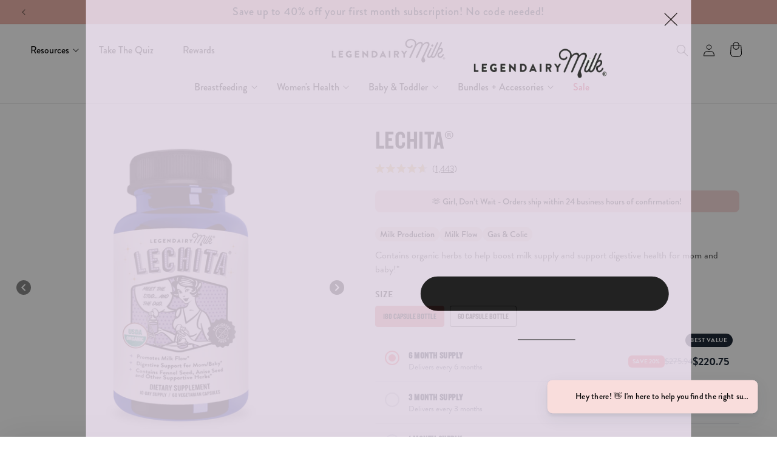

--- FILE ---
content_type: text/html; charset=utf-8
request_url: https://www.legendairymilk.com/products/lechita-organic-lactation-blend?utm_source=site&utm_medium=blog&utm_campaign=lechita
body_size: 72794
content:
<!doctype html>
<html class="no-js" lang="en">
  <head><script defer src="https://cdn.skio.com/scripts/shopify/head/shopify.ba9807f79b5cdb6483d5.js"></script>
<script>
    (function() {
      window.YETT_BLACKLIST = [
        ["truevaultcdn.com","howuku.com","static.net","config-security.com","clarity.ms","go2sdk.com","doubleclick.net","pinterest.com","redretarget.com","cloudfront.net","acsbapp.com"],
        ["acsbapp.com"]
      ].flat().map(pattern => new RegExp(pattern));
      !function(e,t){"object"==typeof exports&&"undefined"!=typeof module?t(exports):"function"==typeof define&&define.amd?define(["exports"],t):t((e="undefined"!=typeof globalThis?globalThis:e||self).yett={})}(this,(function(e){"use strict";var t="javascript/blocked",r={blacklist:window.YETT_BLACKLIST,whitelist:window.YETT_WHITELIST},n={blacklisted:[]},i=(e,n)=>e&&(!n||n!==t)&&(!r.blacklist||r.blacklist.some((t=>t.test(e))))&&(!r.whitelist||r.whitelist.every((t=>!t.test(e)))),c=function(e){var t=e.getAttribute("src");return r.blacklist&&r.blacklist.every((e=>!e.test(t)))||r.whitelist&&r.whitelist.some((e=>e.test(t)))},s=new MutationObserver((e=>{for(var r=0;r<e.length;r++)for(var{addedNodes:c}=e[r],s=function(e){var r=c[e];if(1===r.nodeType&&"SCRIPT"===r.tagName){var s=r.src,o=r.type;if(i(s,o)){n.blacklisted.push([r,r.type]),r.type=t;r.addEventListener("beforescriptexecute",(function e(n){r.getAttribute("type")===t&&n.preventDefault(),r.removeEventListener("beforescriptexecute",e)})),r.parentElement&&r.parentElement.removeChild(r)}}},o=0;o<c.length;o++)s(o)}));function o(e,t){var r=Object.keys(e);if(Object.getOwnPropertySymbols){var n=Object.getOwnPropertySymbols(e);t&&(n=n.filter((function(t){return Object.getOwnPropertyDescriptor(e,t).enumerable}))),r.push.apply(r,n)}return r}function l(e){for(var t=1;t<arguments.length;t++){var r=null!=arguments[t]?arguments[t]:{};t%2?o(Object(r),!0).forEach((function(t){a(e,t,r[t])})):Object.getOwnPropertyDescriptors?Object.defineProperties(e,Object.getOwnPropertyDescriptors(r)):o(Object(r)).forEach((function(t){Object.defineProperty(e,t,Object.getOwnPropertyDescriptor(r,t))}))}return e}function a(e,t,r){return t in e?Object.defineProperty(e,t,{value:r,enumerable:!0,configurable:!0,writable:!0}):e[t]=r,e}s.observe(document.documentElement,{childList:!0,subtree:!0});var p=document.createElement,u={src:Object.getOwnPropertyDescriptor(HTMLScriptElement.prototype,"src"),type:Object.getOwnPropertyDescriptor(HTMLScriptElement.prototype,"type")};document.createElement=function(){for(var e=arguments.length,r=new Array(e),n=0;n<e;n++)r[n]=arguments[n];if("script"!==r[0].toLowerCase())return p.bind(document)(...r);var c=p.bind(document)(...r);try{Object.defineProperties(c,{src:l(l({},u.src),{},{set(e){i(e,c.type)&&u.type.set.call(this,t),u.src.set.call(this,e)}}),type:l(l({},u.type),{},{get(){var e=u.type.get.call(this);return e===t||i(this.src,e)?null:e},set(e){var r=i(c.src,c.type)?t:e;u.type.set.call(this,r)}})}),c.setAttribute=function(e,t){"type"===e||"src"===e?c[e]=t:HTMLScriptElement.prototype.setAttribute.call(c,e,t)}}catch(e){console.warn("Yett: unable to prevent script execution for script src ",c.src,".\n",'A likely cause would be because you are using a third-party browser extension that monkey patches the "document.createElement" function.')}return c};var b=new RegExp("[|\\{}()[\\]^$+*?.]","g");e.unblock=function(){for(var e=arguments.length,i=new Array(e),o=0;o<e;o++)i[o]=arguments[o];i.length<1?(r.blacklist=[],r.whitelist=[]):(r.blacklist&&(r.blacklist=r.blacklist.filter((e=>i.every((t=>"string"==typeof t?!e.test(t):t instanceof RegExp?e.toString()!==t.toString():void 0))))),r.whitelist&&(r.whitelist=[...r.whitelist,...i.map((e=>{if("string"==typeof e){var t=".*"+e.replace(b,"\\$&")+".*";if(r.whitelist.every((e=>e.toString()!==t.toString())))return new RegExp(t)}else if(e instanceof RegExp&&r.whitelist.every((t=>t.toString()!==e.toString())))return e;return null})).filter(Boolean)]));for(var l=document.querySelectorAll('script[type="'.concat(t,'"]')),a=0;a<l.length;a++){var p=l[a];c(p)&&(n.blacklisted.push([p,"application/javascript"]),p.parentElement.removeChild(p))}var u=0;[...n.blacklisted].forEach(((e,t)=>{var[r,i]=e;if(c(r)){for(var s=document.createElement("script"),o=0;o<r.attributes.length;o++){var l=r.attributes[o];"src"!==l.name&&"type"!==l.name&&s.setAttribute(l.name,r.attributes[o].value)}s.setAttribute("src",r.src),s.setAttribute("type",i||"application/javascript"),s.addEventListener("load",(()=>{var e=new URL(r.src).hostname,t="unblocked:".concat(e),n=r.src,i=new CustomEvent(t,{detail:{path:n}});document.dispatchEvent(i)})),document.head.appendChild(s),n.blacklisted.splice(t-u,1),u++}})),r.blacklist&&r.blacklist.length<1&&s.disconnect()},Object.defineProperty(e,"__esModule",{value:!0})}));

      
        const timeout = setTimeout(() => unblockScripts(1), 5000);
      
      
      const events = ['mousemove', 'keydown', 'touchmove', 'touchstart'];
      events.forEach(function(event) {
        window.addEventListener(event, unblockScripts, { passive: true })
      })

      const unblockedList = []

      function unblockScripts(scriptsIndex) {
        if (window.yett && window.yett.unblock) {
          window.yett.unblock.apply(
            null,
            scriptsIndex === 1
              ? ["truevaultcdn.com","howuku.com","static.net","config-security.com","clarity.ms","go2sdk.com","doubleclick.net","pinterest.com","redretarget.com","cloudfront.net","acsbapp.com"]
              : scriptsIndex === 2
                ? ["acsbapp.com"]
                : []
          );
        }

        
          if (scriptsIndex === 1) {
            clearTimeout(timeout);
          }
        
        

        if (Number(scriptsIndex)) return

        events.forEach(function(event) {
          window.removeEventListener(event, unblockScripts, { passive: true })
        })
      }
    })();
  </script><!--START Digioh Low Impact Javascript-->
<script async type='text/javascript' src='https://forms.legendairymilk.com/w37htfhcq2/vendor/636bd215-06e2-4730-a799-f65f6b6489b2/lightbox_speed.js'></script>
<!--END Digioh Low Impact Javascript-->

  <script>/* >> Heatmap.com :: Snippet << */(function (h,e,a,t,m,ap) { (h._heatmap_paq = []).push([ 'setTrackerUrl', (h.heatUrl = e) + a]); h.hErrorLogs=h.hErrorLogs || []; ap=t.createElement('script'); ap.src=h.heatUrl+'preprocessor.min.js?sid='+m; ap.defer=true; t.head.appendChild(ap); ['error', 'unhandledrejection'].forEach(function (ty) {   h.addEventListener(ty, function (et) { h.hErrorLogs.push({ type: ty, event: et }); }); });})(window,'https://dashboard.heatmap.com/','heatmap.php',document,4228);</script>

  <script>

  !function(){var o=window.tdl=window.tdl||[];if(o.invoked)window.console&&console.error&&console.error("Tune snippet has been included more than once.");else{o.invoked=!0,o.methods=["init","identify","convert"],o.factory=function(n){return function(){var e=Array.prototype.slice.call(arguments);return e.unshift(n),o.push(e),o}};for(var e=0;e<o.methods.length;e++){var n=o.methods[e];o[n]=o.factory(n)}o.init=function(e){var n=document.createElement("script");n.type="text/javascript",n.async=!0,n.src="https://js.go2sdk.com/v2/tune.js";var t=document.getElementsByTagName("script")[0];t.parentNode.insertBefore(n,t),o.domain=e}}}();

  tdl.init("https://aspireiq.go2cloud.org")
  tdl.identify()
  </script><meta charset="utf-8">
    <meta http-equiv="X-UA-Compatible" content="IE=edge">
    <meta name="viewport" content="width=device-width,initial-scale=1">
    <meta name="theme-color" content="">
    <link rel="canonical" href="https://www.legendairymilk.com/products/lechita-organic-lactation-blend"><link rel="icon" type="image/png" href="//www.legendairymilk.com/cdn/shop/files/LegendairyMilkFavicon.png?crop=center&height=32&v=1704817898&width=32"><title>
      Lechita | Breast Milk Supplement for Milk Production &amp; Digestive Support | Legendairy Milk
</title>

    
      <meta name="description" content="Lechita contains a blend of organic ingredients designed to encourage breast milk flow &amp; aid in digestive support for mom &amp; baby. Shop now!">
    

    <script src="//www.legendairymilk.com/cdn/shop/t/280/assets/theme-vendor.min.js?v=66824693895241671901760041684"></script>
    

<meta property="og:site_name" content="Legendairy Milk">
<meta property="og:url" content="https://www.legendairymilk.com/products/lechita-organic-lactation-blend">
<meta property="og:title" content="Lechita | Breast Milk Supplement for Milk Production &amp; Digestive Support | Legendairy Milk">
<meta property="og:type" content="product">
<meta property="og:description" content="Lechita contains a blend of organic ingredients designed to encourage breast milk flow &amp; aid in digestive support for mom &amp; baby. Shop now!"><meta property="og:image" content="http://www.legendairymilk.com/cdn/shop/products/lechita-676675.png?v=1703174290">
  <meta property="og:image:secure_url" content="https://www.legendairymilk.com/cdn/shop/products/lechita-676675.png?v=1703174290">
  <meta property="og:image:width" content="2000">
  <meta property="og:image:height" content="2000"><meta property="og:price:amount" content="21.99">
  <meta property="og:price:currency" content="USD"><meta name="twitter:card" content="summary_large_image">
<meta name="twitter:title" content="Lechita | Breast Milk Supplement for Milk Production &amp; Digestive Support | Legendairy Milk">
<meta name="twitter:description" content="Lechita contains a blend of organic ingredients designed to encourage breast milk flow &amp; aid in digestive support for mom &amp; baby. Shop now!">


<script  src="//www.legendairymilk.com/cdn/shop/t/280/assets/constants.js?v=58251544750838685771760041683" defer="defer"></script>
<script  src="//www.legendairymilk.com/cdn/shop/t/280/assets/pubsub.js?v=158357773527763999511760041684" defer="defer"></script>
<script  src="//www.legendairymilk.com/cdn/shop/t/280/assets/global.js?v=23985506151943550071760950233" defer="defer"></script>
<script  src="//www.legendairymilk.com/cdn/shop/t/280/assets/rebuy-cart-template.js?v=164457686775275926171760041683" defer="defer"></script>
<script  src="//www.legendairymilk.com/cdn/shop/t/280/assets/animations.js?v=88693664871331136111760041685" defer="defer"></script><script>window.performance && window.performance.mark && window.performance.mark('shopify.content_for_header.start');</script><meta name="facebook-domain-verification" content="kfkz7ovku8xmlb55swe2zjgmsf443s">
<meta name="google-site-verification" content="Vx1wqicnfqDDuQx9TiSpmmm82fnaslA0q-UmcLxoAWk">
<meta id="shopify-digital-wallet" name="shopify-digital-wallet" content="/12414148/digital_wallets/dialog">
<meta name="shopify-checkout-api-token" content="79b6e74be317f7b88745bb3c1f39561b">
<meta id="in-context-paypal-metadata" data-shop-id="12414148" data-venmo-supported="true" data-environment="production" data-locale="en_US" data-paypal-v4="true" data-currency="USD">
<link rel="alternate" type="application/json+oembed" href="https://www.legendairymilk.com/products/lechita-organic-lactation-blend.oembed">
<script async="async" src="/checkouts/internal/preloads.js?locale=en-US"></script>
<link rel="preconnect" href="https://shop.app" crossorigin="anonymous">
<script async="async" src="https://shop.app/checkouts/internal/preloads.js?locale=en-US&shop_id=12414148" crossorigin="anonymous"></script>
<script id="apple-pay-shop-capabilities" type="application/json">{"shopId":12414148,"countryCode":"US","currencyCode":"USD","merchantCapabilities":["supports3DS"],"merchantId":"gid:\/\/shopify\/Shop\/12414148","merchantName":"Legendairy Milk","requiredBillingContactFields":["postalAddress","email","phone"],"requiredShippingContactFields":["postalAddress","email","phone"],"shippingType":"shipping","supportedNetworks":["visa","masterCard","amex","discover","elo","jcb"],"total":{"type":"pending","label":"Legendairy Milk","amount":"1.00"},"shopifyPaymentsEnabled":true,"supportsSubscriptions":true}</script>
<script id="shopify-features" type="application/json">{"accessToken":"79b6e74be317f7b88745bb3c1f39561b","betas":["rich-media-storefront-analytics"],"domain":"www.legendairymilk.com","predictiveSearch":true,"shopId":12414148,"locale":"en"}</script>
<script>var Shopify = Shopify || {};
Shopify.shop = "legendairy-milk.myshopify.com";
Shopify.locale = "en";
Shopify.currency = {"active":"USD","rate":"1.0"};
Shopify.country = "US";
Shopify.theme = {"name":"legendairy-milk\/live","id":142865301639,"schema_name":"Dawn","schema_version":"11.1.8","theme_store_id":null,"role":"main"};
Shopify.theme.handle = "null";
Shopify.theme.style = {"id":null,"handle":null};
Shopify.cdnHost = "www.legendairymilk.com/cdn";
Shopify.routes = Shopify.routes || {};
Shopify.routes.root = "/";</script>
<script type="module">!function(o){(o.Shopify=o.Shopify||{}).modules=!0}(window);</script>
<script>!function(o){function n(){var o=[];function n(){o.push(Array.prototype.slice.apply(arguments))}return n.q=o,n}var t=o.Shopify=o.Shopify||{};t.loadFeatures=n(),t.autoloadFeatures=n()}(window);</script>
<script>
  window.ShopifyPay = window.ShopifyPay || {};
  window.ShopifyPay.apiHost = "shop.app\/pay";
  window.ShopifyPay.redirectState = null;
</script>
<script id="shop-js-analytics" type="application/json">{"pageType":"product"}</script>
<script defer="defer" async type="module" src="//www.legendairymilk.com/cdn/shopifycloud/shop-js/modules/v2/client.init-shop-cart-sync_IZsNAliE.en.esm.js"></script>
<script defer="defer" async type="module" src="//www.legendairymilk.com/cdn/shopifycloud/shop-js/modules/v2/chunk.common_0OUaOowp.esm.js"></script>
<script type="module">
  await import("//www.legendairymilk.com/cdn/shopifycloud/shop-js/modules/v2/client.init-shop-cart-sync_IZsNAliE.en.esm.js");
await import("//www.legendairymilk.com/cdn/shopifycloud/shop-js/modules/v2/chunk.common_0OUaOowp.esm.js");

  window.Shopify.SignInWithShop?.initShopCartSync?.({"fedCMEnabled":true,"windoidEnabled":true});

</script>
<script>
  window.Shopify = window.Shopify || {};
  if (!window.Shopify.featureAssets) window.Shopify.featureAssets = {};
  window.Shopify.featureAssets['shop-js'] = {"shop-cart-sync":["modules/v2/client.shop-cart-sync_DLOhI_0X.en.esm.js","modules/v2/chunk.common_0OUaOowp.esm.js"],"init-fed-cm":["modules/v2/client.init-fed-cm_C6YtU0w6.en.esm.js","modules/v2/chunk.common_0OUaOowp.esm.js"],"shop-button":["modules/v2/client.shop-button_BCMx7GTG.en.esm.js","modules/v2/chunk.common_0OUaOowp.esm.js"],"shop-cash-offers":["modules/v2/client.shop-cash-offers_BT26qb5j.en.esm.js","modules/v2/chunk.common_0OUaOowp.esm.js","modules/v2/chunk.modal_CGo_dVj3.esm.js"],"init-windoid":["modules/v2/client.init-windoid_B9PkRMql.en.esm.js","modules/v2/chunk.common_0OUaOowp.esm.js"],"init-shop-email-lookup-coordinator":["modules/v2/client.init-shop-email-lookup-coordinator_DZkqjsbU.en.esm.js","modules/v2/chunk.common_0OUaOowp.esm.js"],"shop-toast-manager":["modules/v2/client.shop-toast-manager_Di2EnuM7.en.esm.js","modules/v2/chunk.common_0OUaOowp.esm.js"],"shop-login-button":["modules/v2/client.shop-login-button_BtqW_SIO.en.esm.js","modules/v2/chunk.common_0OUaOowp.esm.js","modules/v2/chunk.modal_CGo_dVj3.esm.js"],"avatar":["modules/v2/client.avatar_BTnouDA3.en.esm.js"],"pay-button":["modules/v2/client.pay-button_CWa-C9R1.en.esm.js","modules/v2/chunk.common_0OUaOowp.esm.js"],"init-shop-cart-sync":["modules/v2/client.init-shop-cart-sync_IZsNAliE.en.esm.js","modules/v2/chunk.common_0OUaOowp.esm.js"],"init-customer-accounts":["modules/v2/client.init-customer-accounts_DenGwJTU.en.esm.js","modules/v2/client.shop-login-button_BtqW_SIO.en.esm.js","modules/v2/chunk.common_0OUaOowp.esm.js","modules/v2/chunk.modal_CGo_dVj3.esm.js"],"init-shop-for-new-customer-accounts":["modules/v2/client.init-shop-for-new-customer-accounts_JdHXxpS9.en.esm.js","modules/v2/client.shop-login-button_BtqW_SIO.en.esm.js","modules/v2/chunk.common_0OUaOowp.esm.js","modules/v2/chunk.modal_CGo_dVj3.esm.js"],"init-customer-accounts-sign-up":["modules/v2/client.init-customer-accounts-sign-up_D6__K_p8.en.esm.js","modules/v2/client.shop-login-button_BtqW_SIO.en.esm.js","modules/v2/chunk.common_0OUaOowp.esm.js","modules/v2/chunk.modal_CGo_dVj3.esm.js"],"checkout-modal":["modules/v2/client.checkout-modal_C_ZQDY6s.en.esm.js","modules/v2/chunk.common_0OUaOowp.esm.js","modules/v2/chunk.modal_CGo_dVj3.esm.js"],"shop-follow-button":["modules/v2/client.shop-follow-button_XetIsj8l.en.esm.js","modules/v2/chunk.common_0OUaOowp.esm.js","modules/v2/chunk.modal_CGo_dVj3.esm.js"],"lead-capture":["modules/v2/client.lead-capture_DvA72MRN.en.esm.js","modules/v2/chunk.common_0OUaOowp.esm.js","modules/v2/chunk.modal_CGo_dVj3.esm.js"],"shop-login":["modules/v2/client.shop-login_ClXNxyh6.en.esm.js","modules/v2/chunk.common_0OUaOowp.esm.js","modules/v2/chunk.modal_CGo_dVj3.esm.js"],"payment-terms":["modules/v2/client.payment-terms_CNlwjfZz.en.esm.js","modules/v2/chunk.common_0OUaOowp.esm.js","modules/v2/chunk.modal_CGo_dVj3.esm.js"]};
</script>
<script>(function() {
  var isLoaded = false;
  function asyncLoad() {
    if (isLoaded) return;
    isLoaded = true;
    var urls = ["https:\/\/storelocator.w3apps.co\/js\/include.js?shop=legendairy-milk.myshopify.com","https:\/\/cdn.verifypass.com\/seller\/launcher.js?shop=legendairy-milk.myshopify.com","https:\/\/config.gorgias.chat\/bundle-loader\/01GYCC92TWZ03AJQGKAPME6JZF?source=shopify1click\u0026shop=legendairy-milk.myshopify.com","https:\/\/cdn.attn.tv\/legendairymilk\/dtag.js?shop=legendairy-milk.myshopify.com","https:\/\/superfiliate-cdn.com\/storefront.js?shop=legendairy-milk.myshopify.com","https:\/\/cdn.9gtb.com\/loader.js?g_cvt_id=08619801-23d4-4c40-82bb-d2317797f2dd\u0026shop=legendairy-milk.myshopify.com"];
    for (var i = 0; i < urls.length; i++) {
      var s = document.createElement('script');
      s.type = 'text/javascript';
      s.async = true;
      s.src = urls[i];
      var x = document.getElementsByTagName('script')[0];
      x.parentNode.insertBefore(s, x);
    }
  };
  if(window.attachEvent) {
    window.attachEvent('onload', asyncLoad);
  } else {
    window.addEventListener('load', asyncLoad, false);
  }
})();</script>
<script id="__st">var __st={"a":12414148,"offset":-21600,"reqid":"3dc3031c-b420-4977-b27c-396a565b771a-1768478953","pageurl":"www.legendairymilk.com\/products\/lechita-organic-lactation-blend?utm_source=site\u0026utm_medium=blog\u0026utm_campaign=lechita","u":"d5c7339e6089","p":"product","rtyp":"product","rid":7506604737};</script>
<script>window.ShopifyPaypalV4VisibilityTracking = true;</script>
<script id="captcha-bootstrap">!function(){'use strict';const t='contact',e='account',n='new_comment',o=[[t,t],['blogs',n],['comments',n],[t,'customer']],c=[[e,'customer_login'],[e,'guest_login'],[e,'recover_customer_password'],[e,'create_customer']],r=t=>t.map((([t,e])=>`form[action*='/${t}']:not([data-nocaptcha='true']) input[name='form_type'][value='${e}']`)).join(','),a=t=>()=>t?[...document.querySelectorAll(t)].map((t=>t.form)):[];function s(){const t=[...o],e=r(t);return a(e)}const i='password',u='form_key',d=['recaptcha-v3-token','g-recaptcha-response','h-captcha-response',i],f=()=>{try{return window.sessionStorage}catch{return}},m='__shopify_v',_=t=>t.elements[u];function p(t,e,n=!1){try{const o=window.sessionStorage,c=JSON.parse(o.getItem(e)),{data:r}=function(t){const{data:e,action:n}=t;return t[m]||n?{data:e,action:n}:{data:t,action:n}}(c);for(const[e,n]of Object.entries(r))t.elements[e]&&(t.elements[e].value=n);n&&o.removeItem(e)}catch(o){console.error('form repopulation failed',{error:o})}}const l='form_type',E='cptcha';function T(t){t.dataset[E]=!0}const w=window,h=w.document,L='Shopify',v='ce_forms',y='captcha';let A=!1;((t,e)=>{const n=(g='f06e6c50-85a8-45c8-87d0-21a2b65856fe',I='https://cdn.shopify.com/shopifycloud/storefront-forms-hcaptcha/ce_storefront_forms_captcha_hcaptcha.v1.5.2.iife.js',D={infoText:'Protected by hCaptcha',privacyText:'Privacy',termsText:'Terms'},(t,e,n)=>{const o=w[L][v],c=o.bindForm;if(c)return c(t,g,e,D).then(n);var r;o.q.push([[t,g,e,D],n]),r=I,A||(h.body.append(Object.assign(h.createElement('script'),{id:'captcha-provider',async:!0,src:r})),A=!0)});var g,I,D;w[L]=w[L]||{},w[L][v]=w[L][v]||{},w[L][v].q=[],w[L][y]=w[L][y]||{},w[L][y].protect=function(t,e){n(t,void 0,e),T(t)},Object.freeze(w[L][y]),function(t,e,n,w,h,L){const[v,y,A,g]=function(t,e,n){const i=e?o:[],u=t?c:[],d=[...i,...u],f=r(d),m=r(i),_=r(d.filter((([t,e])=>n.includes(e))));return[a(f),a(m),a(_),s()]}(w,h,L),I=t=>{const e=t.target;return e instanceof HTMLFormElement?e:e&&e.form},D=t=>v().includes(t);t.addEventListener('submit',(t=>{const e=I(t);if(!e)return;const n=D(e)&&!e.dataset.hcaptchaBound&&!e.dataset.recaptchaBound,o=_(e),c=g().includes(e)&&(!o||!o.value);(n||c)&&t.preventDefault(),c&&!n&&(function(t){try{if(!f())return;!function(t){const e=f();if(!e)return;const n=_(t);if(!n)return;const o=n.value;o&&e.removeItem(o)}(t);const e=Array.from(Array(32),(()=>Math.random().toString(36)[2])).join('');!function(t,e){_(t)||t.append(Object.assign(document.createElement('input'),{type:'hidden',name:u})),t.elements[u].value=e}(t,e),function(t,e){const n=f();if(!n)return;const o=[...t.querySelectorAll(`input[type='${i}']`)].map((({name:t})=>t)),c=[...d,...o],r={};for(const[a,s]of new FormData(t).entries())c.includes(a)||(r[a]=s);n.setItem(e,JSON.stringify({[m]:1,action:t.action,data:r}))}(t,e)}catch(e){console.error('failed to persist form',e)}}(e),e.submit())}));const S=(t,e)=>{t&&!t.dataset[E]&&(n(t,e.some((e=>e===t))),T(t))};for(const o of['focusin','change'])t.addEventListener(o,(t=>{const e=I(t);D(e)&&S(e,y())}));const B=e.get('form_key'),M=e.get(l),P=B&&M;t.addEventListener('DOMContentLoaded',(()=>{const t=y();if(P)for(const e of t)e.elements[l].value===M&&p(e,B);[...new Set([...A(),...v().filter((t=>'true'===t.dataset.shopifyCaptcha))])].forEach((e=>S(e,t)))}))}(h,new URLSearchParams(w.location.search),n,t,e,['guest_login'])})(!1,!0)}();</script>
<script integrity="sha256-4kQ18oKyAcykRKYeNunJcIwy7WH5gtpwJnB7kiuLZ1E=" data-source-attribution="shopify.loadfeatures" defer="defer" src="//www.legendairymilk.com/cdn/shopifycloud/storefront/assets/storefront/load_feature-a0a9edcb.js" crossorigin="anonymous"></script>
<script crossorigin="anonymous" defer="defer" src="//www.legendairymilk.com/cdn/shopifycloud/storefront/assets/shopify_pay/storefront-65b4c6d7.js?v=20250812"></script>
<script data-source-attribution="shopify.dynamic_checkout.dynamic.init">var Shopify=Shopify||{};Shopify.PaymentButton=Shopify.PaymentButton||{isStorefrontPortableWallets:!0,init:function(){window.Shopify.PaymentButton.init=function(){};var t=document.createElement("script");t.src="https://www.legendairymilk.com/cdn/shopifycloud/portable-wallets/latest/portable-wallets.en.js",t.type="module",document.head.appendChild(t)}};
</script>
<script data-source-attribution="shopify.dynamic_checkout.buyer_consent">
  function portableWalletsHideBuyerConsent(e){var t=document.getElementById("shopify-buyer-consent"),n=document.getElementById("shopify-subscription-policy-button");t&&n&&(t.classList.add("hidden"),t.setAttribute("aria-hidden","true"),n.removeEventListener("click",e))}function portableWalletsShowBuyerConsent(e){var t=document.getElementById("shopify-buyer-consent"),n=document.getElementById("shopify-subscription-policy-button");t&&n&&(t.classList.remove("hidden"),t.removeAttribute("aria-hidden"),n.addEventListener("click",e))}window.Shopify?.PaymentButton&&(window.Shopify.PaymentButton.hideBuyerConsent=portableWalletsHideBuyerConsent,window.Shopify.PaymentButton.showBuyerConsent=portableWalletsShowBuyerConsent);
</script>
<script data-source-attribution="shopify.dynamic_checkout.cart.bootstrap">document.addEventListener("DOMContentLoaded",(function(){function t(){return document.querySelector("shopify-accelerated-checkout-cart, shopify-accelerated-checkout")}if(t())Shopify.PaymentButton.init();else{new MutationObserver((function(e,n){t()&&(Shopify.PaymentButton.init(),n.disconnect())})).observe(document.body,{childList:!0,subtree:!0})}}));
</script>
<script id='scb4127' type='text/javascript' async='' src='https://www.legendairymilk.com/cdn/shopifycloud/privacy-banner/storefront-banner.js'></script><link id="shopify-accelerated-checkout-styles" rel="stylesheet" media="screen" href="https://www.legendairymilk.com/cdn/shopifycloud/portable-wallets/latest/accelerated-checkout-backwards-compat.css" crossorigin="anonymous">
<style id="shopify-accelerated-checkout-cart">
        #shopify-buyer-consent {
  margin-top: 1em;
  display: inline-block;
  width: 100%;
}

#shopify-buyer-consent.hidden {
  display: none;
}

#shopify-subscription-policy-button {
  background: none;
  border: none;
  padding: 0;
  text-decoration: underline;
  font-size: inherit;
  cursor: pointer;
}

#shopify-subscription-policy-button::before {
  box-shadow: none;
}

      </style>
<script id="sections-script" data-sections="header" defer="defer" src="//www.legendairymilk.com/cdn/shop/t/280/compiled_assets/scripts.js?56942"></script>
<script>window.performance && window.performance.mark && window.performance.mark('shopify.content_for_header.end');</script>
    <link rel="preconnect" href="https://use.typekit.net" crossorigin>
    <link rel="stylesheet" href="https://use.typekit.net/vdb6dgm.css">

    <style data-shopify>
      
        :root,
        .color-background-1 {
          --color-background: 255,255,255;
        
          --gradient-background: #ffffff;
        
        --color-polkadot: 255,255,255;
        --color-foreground: 18,18,18;
        --color-subtext: 18,18,18;
        --color-shadow: 18,18,18;
        --color-button: 18,18,18;
        --color-button-text: 255,255,255;
        --color-secondary-button: 255,255,255;
        --color-secondary-button-text: 18,18,18;
        --color-link: 18,18,18;
        --color-badge-foreground: 18,18,18;
        --color-badge-background: 255,255,255;
        --color-badge-border: 18,18,18;
        --payment-terms-background-color: rgb(255 255 255);
      }
      
        
        .color-background-2 {
          --color-background: 243,243,243;
        
          --gradient-background: #f3f3f3;
        
        --color-polkadot: 243,243,243;
        --color-foreground: 0,0,0;
        --color-subtext: 18,18,18;
        --color-shadow: 18,18,18;
        --color-button: 18,18,18;
        --color-button-text: 243,243,243;
        --color-secondary-button: 243,243,243;
        --color-secondary-button-text: 18,18,18;
        --color-link: 18,18,18;
        --color-badge-foreground: 0,0,0;
        --color-badge-background: 243,243,243;
        --color-badge-border: 0,0,0;
        --payment-terms-background-color: rgb(243 243 243);
      }
      
        
        .color-inverse {
          --color-background: 36,40,51;
        
          --gradient-background: #242833;
        
        --color-polkadot: 36,40,51;
        --color-foreground: 255,255,255;
        --color-subtext: 18,18,18;
        --color-shadow: 18,18,18;
        --color-button: 255,255,255;
        --color-button-text: 0,0,0;
        --color-secondary-button: 36,40,51;
        --color-secondary-button-text: 255,255,255;
        --color-link: 255,255,255;
        --color-badge-foreground: 255,255,255;
        --color-badge-background: 36,40,51;
        --color-badge-border: 255,255,255;
        --payment-terms-background-color: rgb(36 40 51);
      }
      
        
        .color-accent-1 {
          --color-background: 0,0,0;
        
          --gradient-background: #000000;
        
        --color-polkadot: 0,0,0;
        --color-foreground: 255,255,255;
        --color-subtext: 18,18,18;
        --color-shadow: 18,18,18;
        --color-button: 237,139,142;
        --color-button-text: 255,255,255;
        --color-secondary-button: 0,0,0;
        --color-secondary-button-text: 237,139,142;
        --color-link: 237,139,142;
        --color-badge-foreground: 255,255,255;
        --color-badge-background: 0,0,0;
        --color-badge-border: 255,255,255;
        --payment-terms-background-color: rgb(0 0 0);
      }
      
        
        .color-accent-2 {
          --color-background: 241,232,227;
        
          --gradient-background: #f1e8e3;
        
        --color-polkadot: 51,79,180;
        --color-foreground: 255,255,255;
        --color-subtext: 18,18,18;
        --color-shadow: 18,18,18;
        --color-button: 255,255,255;
        --color-button-text: 51,79,180;
        --color-secondary-button: 241,232,227;
        --color-secondary-button-text: 255,255,255;
        --color-link: 255,255,255;
        --color-badge-foreground: 255,255,255;
        --color-badge-background: 241,232,227;
        --color-badge-border: 255,255,255;
        --payment-terms-background-color: rgb(241 232 227);
      }
      
        
        .color-scheme-f45b53d8-51bd-4410-9ec3-f7036b00b16c {
          --color-background: 0,0,0;
        
          --gradient-background: rgba(0,0,0,0);
        
        --color-polkadot: 255,255,255;
        --color-foreground: 18,18,18;
        --color-subtext: 18,18,18;
        --color-shadow: 18,18,18;
        --color-button: 18,18,18;
        --color-button-text: 255,255,255;
        --color-secondary-button: 0,0,0;
        --color-secondary-button-text: 18,18,18;
        --color-link: 18,18,18;
        --color-badge-foreground: 18,18,18;
        --color-badge-background: 0,0,0;
        --color-badge-border: 18,18,18;
        --payment-terms-background-color: rgb(0 0 0);
      }
      
        
        .color-scheme-cb59f864-c054-448a-a888-49776b097093 {
          --color-background: 202,225,225;
        
          --gradient-background: #cae1e1;
        
        --color-polkadot: 231,238,242;
        --color-foreground: 18,18,18;
        --color-subtext: 18,18,18;
        --color-shadow: 18,18,18;
        --color-button: 18,18,18;
        --color-button-text: 255,255,255;
        --color-secondary-button: 202,225,225;
        --color-secondary-button-text: 18,18,18;
        --color-link: 18,18,18;
        --color-badge-foreground: 18,18,18;
        --color-badge-background: 202,225,225;
        --color-badge-border: 18,18,18;
        --payment-terms-background-color: rgb(202 225 225);
      }
      
        
        .color-scheme-84996578-62c4-4458-b29a-13e70d4bbe80 {
          --color-background: 249,221,220;
        
          --gradient-background: #f9dddc;
        
        --color-polkadot: 219,18,58;
        --color-foreground: 18,18,18;
        --color-subtext: 18,18,18;
        --color-shadow: 18,18,18;
        --color-button: 18,18,18;
        --color-button-text: 255,255,255;
        --color-secondary-button: 249,221,220;
        --color-secondary-button-text: 18,18,18;
        --color-link: 18,18,18;
        --color-badge-foreground: 18,18,18;
        --color-badge-background: 249,221,220;
        --color-badge-border: 18,18,18;
        --payment-terms-background-color: rgb(249 221 220);
      }
      
        
        .color-scheme-b05294ce-1881-4c77-bbf7-4b79138fd1eb {
          --color-background: 247,234,227;
        
          --gradient-background: #f7eae3;
        
        --color-polkadot: 250,235,215;
        --color-foreground: 18,18,18;
        --color-subtext: 18,18,18;
        --color-shadow: 18,18,18;
        --color-button: 237,139,142;
        --color-button-text: 255,255,255;
        --color-secondary-button: 247,234,227;
        --color-secondary-button-text: 237,139,142;
        --color-link: 237,139,142;
        --color-badge-foreground: 18,18,18;
        --color-badge-background: 247,234,227;
        --color-badge-border: 18,18,18;
        --payment-terms-background-color: rgb(247 234 227);
      }
      
        
        .color-scheme-79563f4d-6ae3-494d-aab6-6b38bf1bee1d {
          --color-background: 255,255,255;
        
          --gradient-background: #ffffff;
        
        --color-polkadot: 255,255,255;
        --color-foreground: 18,18,18;
        --color-subtext: 18,18,18;
        --color-shadow: 18,18,18;
        --color-button: 54,158,196;
        --color-button-text: 255,255,255;
        --color-secondary-button: 255,255,255;
        --color-secondary-button-text: 18,18,18;
        --color-link: 18,18,18;
        --color-badge-foreground: 18,18,18;
        --color-badge-background: 255,255,255;
        --color-badge-border: 18,18,18;
        --payment-terms-background-color: rgb(255 255 255);
      }
      
        
        .color-scheme-37537346-eaaa-4e80-8ea0-5f7c7058eabb {
          --color-background: 239,234,222;
        
          --gradient-background: #efeade;
        
        --color-polkadot: 239,234,222;
        --color-foreground: 18,18,18;
        --color-subtext: 18,18,18;
        --color-shadow: 18,18,18;
        --color-button: 18,18,18;
        --color-button-text: 255,255,255;
        --color-secondary-button: 239,234,222;
        --color-secondary-button-text: 18,18,18;
        --color-link: 18,18,18;
        --color-badge-foreground: 18,18,18;
        --color-badge-background: 239,234,222;
        --color-badge-border: 18,18,18;
        --payment-terms-background-color: rgb(239 234 222);
      }
      
        
        .color-scheme-6e750bf1-ff02-487f-b22c-c290757aefc4 {
          --color-background: 199,190,183;
        
          --gradient-background: #c7beb7;
        
        --color-polkadot: 199,190,183;
        --color-foreground: 18,18,18;
        --color-subtext: 18,18,18;
        --color-shadow: 18,18,18;
        --color-button: 18,18,18;
        --color-button-text: 255,255,255;
        --color-secondary-button: 199,190,183;
        --color-secondary-button-text: 18,18,18;
        --color-link: 18,18,18;
        --color-badge-foreground: 18,18,18;
        --color-badge-background: 199,190,183;
        --color-badge-border: 18,18,18;
        --payment-terms-background-color: rgb(199 190 183);
      }
      
        
        .color-scheme-7bc3ee3a-8a6a-451f-9683-f65f36475ddf {
          --color-background: 238,182,172;
        
          --gradient-background: #eeb6ac;
        
        --color-polkadot: 238,182,172;
        --color-foreground: 18,18,18;
        --color-subtext: 18,18,18;
        --color-shadow: 18,18,18;
        --color-button: 18,18,18;
        --color-button-text: 255,255,255;
        --color-secondary-button: 238,182,172;
        --color-secondary-button-text: 18,18,18;
        --color-link: 18,18,18;
        --color-badge-foreground: 18,18,18;
        --color-badge-background: 238,182,172;
        --color-badge-border: 18,18,18;
        --payment-terms-background-color: rgb(238 182 172);
      }
      
        
        .color-scheme-3f076cfc-219a-4c11-8b75-6d6e4d1d5e9d {
          --color-background: 237,139,142;
        
          --gradient-background: #ed8b8e;
        
        --color-polkadot: 237,139,142;
        --color-foreground: 18,18,18;
        --color-subtext: 18,18,18;
        --color-shadow: 18,18,18;
        --color-button: 18,18,18;
        --color-button-text: 255,255,255;
        --color-secondary-button: 237,139,142;
        --color-secondary-button-text: 18,18,18;
        --color-link: 18,18,18;
        --color-badge-foreground: 18,18,18;
        --color-badge-background: 237,139,142;
        --color-badge-border: 18,18,18;
        --payment-terms-background-color: rgb(237 139 142);
      }
      
        
        .color-scheme-26ea8d7c-6d88-409c-99e8-95db66c8bb5d {
          --color-background: 242,255,255;
        
          --gradient-background: #f2ffff;
        
        --color-polkadot: 242,255,255;
        --color-foreground: 18,18,18;
        --color-subtext: 18,18,18;
        --color-shadow: 18,18,18;
        --color-button: 18,18,18;
        --color-button-text: 255,255,255;
        --color-secondary-button: 242,255,255;
        --color-secondary-button-text: 18,18,18;
        --color-link: 18,18,18;
        --color-badge-foreground: 18,18,18;
        --color-badge-background: 242,255,255;
        --color-badge-border: 18,18,18;
        --payment-terms-background-color: rgb(242 255 255);
      }
      
        
        .color-scheme-da8fc1cd-6602-4225-8acf-32f6984a2f64 {
          --color-background: 250,235,215;
        
          --gradient-background: #faebd7;
        
        --color-polkadot: 250,235,215;
        --color-foreground: 18,18,18;
        --color-subtext: 18,18,18;
        --color-shadow: 18,18,18;
        --color-button: 18,18,18;
        --color-button-text: 255,255,255;
        --color-secondary-button: 250,235,215;
        --color-secondary-button-text: 18,18,18;
        --color-link: 18,18,18;
        --color-badge-foreground: 18,18,18;
        --color-badge-background: 250,235,215;
        --color-badge-border: 18,18,18;
        --payment-terms-background-color: rgb(250 235 215);
      }
      
        
        .color-scheme-cbe1ff6c-c89e-4239-85c8-2ee087547d29 {
          --color-background: 250,235,215;
        
          --gradient-background: #faebd7;
        
        --color-polkadot: 250,235,215;
        --color-foreground: 18,18,18;
        --color-subtext: 18,18,18;
        --color-shadow: 18,18,18;
        --color-button: 18,18,18;
        --color-button-text: 255,255,255;
        --color-secondary-button: 250,235,215;
        --color-secondary-button-text: 18,18,18;
        --color-link: 18,18,18;
        --color-badge-foreground: 18,18,18;
        --color-badge-background: 250,235,215;
        --color-badge-border: 18,18,18;
        --payment-terms-background-color: rgb(250 235 215);
      }
      
        
        .color-scheme-9f57caf6-8ad9-4a9c-b297-a321f8d15c8c {
          --color-background: 250,235,215;
        
          --gradient-background: #faebd7;
        
        --color-polkadot: 250,235,215;
        --color-foreground: 18,18,18;
        --color-subtext: 18,18,18;
        --color-shadow: 18,18,18;
        --color-button: 18,18,18;
        --color-button-text: 255,255,255;
        --color-secondary-button: 250,235,215;
        --color-secondary-button-text: 18,18,18;
        --color-link: 18,18,18;
        --color-badge-foreground: 18,18,18;
        --color-badge-background: 250,235,215;
        --color-badge-border: 18,18,18;
        --payment-terms-background-color: rgb(250 235 215);
      }
      
        
        .color-scheme-4f6965d6-348d-4f7c-b549-f4a3fdd75012 {
          --color-background: 250,235,215;
        
          --gradient-background: #faebd7;
        
        --color-polkadot: 250,235,215;
        --color-foreground: 18,18,18;
        --color-subtext: 18,18,18;
        --color-shadow: 18,18,18;
        --color-button: 0,0,0;
        --color-button-text: 255,255,255;
        --color-secondary-button: 250,235,215;
        --color-secondary-button-text: 237,139,142;
        --color-link: 237,139,142;
        --color-badge-foreground: 18,18,18;
        --color-badge-background: 250,235,215;
        --color-badge-border: 18,18,18;
        --payment-terms-background-color: rgb(250 235 215);
      }
      
        
        .color-scheme-f9b70ee8-cc47-481a-a043-96a0dd9cc302 {
          --color-background: 253,249,247;
        
          --gradient-background: #fdf9f7;
        
        --color-polkadot: 255,255,255;
        --color-foreground: 0,0,0;
        --color-subtext: 18,18,18;
        --color-shadow: 18,18,18;
        --color-button: 0,0,0;
        --color-button-text: 255,255,255;
        --color-secondary-button: 253,249,247;
        --color-secondary-button-text: 250,235,215;
        --color-link: 250,235,215;
        --color-badge-foreground: 0,0,0;
        --color-badge-background: 253,249,247;
        --color-badge-border: 0,0,0;
        --payment-terms-background-color: rgb(253 249 247);
      }
      

      body, .color-background-1, .color-background-2, .color-inverse, .color-accent-1, .color-accent-2, .color-scheme-f45b53d8-51bd-4410-9ec3-f7036b00b16c, .color-scheme-cb59f864-c054-448a-a888-49776b097093, .color-scheme-84996578-62c4-4458-b29a-13e70d4bbe80, .color-scheme-b05294ce-1881-4c77-bbf7-4b79138fd1eb, .color-scheme-79563f4d-6ae3-494d-aab6-6b38bf1bee1d, .color-scheme-37537346-eaaa-4e80-8ea0-5f7c7058eabb, .color-scheme-6e750bf1-ff02-487f-b22c-c290757aefc4, .color-scheme-7bc3ee3a-8a6a-451f-9683-f65f36475ddf, .color-scheme-3f076cfc-219a-4c11-8b75-6d6e4d1d5e9d, .color-scheme-26ea8d7c-6d88-409c-99e8-95db66c8bb5d, .color-scheme-da8fc1cd-6602-4225-8acf-32f6984a2f64, .color-scheme-cbe1ff6c-c89e-4239-85c8-2ee087547d29, .color-scheme-9f57caf6-8ad9-4a9c-b297-a321f8d15c8c, .color-scheme-4f6965d6-348d-4f7c-b549-f4a3fdd75012, .color-scheme-f9b70ee8-cc47-481a-a043-96a0dd9cc302 {
        color: rgba(var(--color-subtext), 0.75);
        background-color: rgb(var(--color-background));
      }

      :root {
        --font-body-family: , ;
        --font-body-style: ;
        --font-body-weight: ;
        --font-body-weight-bold: 300;

        --font-heading-family: , ;
        --font-heading-style: ;
        --font-heading-weight: 500;
        --font-heading-uppercase: uppercase;

        --font-heading-alt-family: , ;
        --font-heading-alt-style: ;
        --font-heading-alt-weight: ;

        --font-body-scale: 1.0;
        --font-heading-scale: 1.0;

        --media-padding: px;
        --media-border-opacity: 0.05;
        --media-border-width: 0px;
        --media-radius: 0px;
        --media-shadow-opacity: 0.0;
        --media-shadow-horizontal-offset: 0px;
        --media-shadow-vertical-offset: 4px;
        --media-shadow-blur-radius: 5px;
        --media-shadow-visible: 0;

        --page-width: 140rem;
        --page-width-margin: 0rem;

        --product-card-image-padding: 2.0rem;
        --product-card-corner-radius: 0.6rem;
        --product-card-text-alignment: center;
        --product-card-border-width: 0.1rem;
        --product-card-border-opacity: 0.1;
        --product-card-shadow-opacity: 0.05;
        --product-card-shadow-visible: 1;
        --product-card-shadow-horizontal-offset: 0.0rem;
        --product-card-shadow-vertical-offset: 0.4rem;
        --product-card-shadow-blur-radius: 0.5rem;

        --collection-card-image-padding: 0.0rem;
        --collection-card-corner-radius: 0.0rem;
        --collection-card-text-alignment: left;
        --collection-card-border-width: 0.0rem;
        --collection-card-border-opacity: 0.1;
        --collection-card-shadow-opacity: 0.0;
        --collection-card-shadow-visible: 0;
        --collection-card-shadow-horizontal-offset: 0.0rem;
        --collection-card-shadow-vertical-offset: 0.4rem;
        --collection-card-shadow-blur-radius: 0.5rem;

        --blog-card-image-padding: 0.0rem;
        --blog-card-corner-radius: 0.6rem;
        --blog-card-text-alignment: center;
        --blog-card-border-width: 0.1rem;
        --blog-card-border-opacity: 0.1;
        --blog-card-shadow-opacity: 0.0;
        --blog-card-shadow-visible: 0;
        --blog-card-shadow-horizontal-offset: 0.0rem;
        --blog-card-shadow-vertical-offset: 0.4rem;
        --blog-card-shadow-blur-radius: 0.5rem;

        --badge-corner-radius: 0.4rem;

        --popup-border-width: 1px;
        --popup-border-opacity: 0.1;
        --popup-corner-radius: 6px;
        --popup-shadow-opacity: 0.05;
        --popup-shadow-horizontal-offset: 0px;
        --popup-shadow-vertical-offset: 4px;
        --popup-shadow-blur-radius: 5px;

        --drawer-border-width: 1px;
        --drawer-border-opacity: 0.1;
        --drawer-shadow-opacity: 0.0;
        --drawer-shadow-horizontal-offset: 0px;
        --drawer-shadow-vertical-offset: 4px;
        --drawer-shadow-blur-radius: 5px;

        --spacing-sections-desktop: 0px;
        --spacing-sections-mobile: 0px;

        --grid-desktop-vertical-spacing: 40px;
        --grid-desktop-vertical-spacing-negative: -40px;
        --grid-desktop-vertical-spacing-half: 20.0px;
        --grid-desktop-vertical-spacing-half-negative: -20.0px;

        --grid-desktop-horizontal-spacing: 24px;
        --grid-desktop-horizontal-spacing-negative: -24px;
        --grid-desktop-horizontal-spacing-half: 12.0px;
        --grid-desktop-horizontal-spacing-half-negative: -12.0px;

        --grid-mobile-vertical-spacing: 40px;
        --grid-mobile-horizontal-spacing: 12px;

        --text-boxes-border-opacity: 0.1;
        --text-boxes-border-width: 0px;
        --text-boxes-radius: 6px;
        --text-boxes-shadow-opacity: 0.0;
        --text-boxes-shadow-visible: 0;
        --text-boxes-shadow-horizontal-offset: 0px;
        --text-boxes-shadow-vertical-offset: 4px;
        --text-boxes-shadow-blur-radius: 5px;

        --multicolumn-boxes-border-opacity: 0.0;
        --multicolumn-boxes-border-width: px;
        --multicolumn-boxes-radius: px;
        --multicolumn-boxes-shadow-opacity: 0.0;
        --multicolumn-boxes-shadow-visible: 0;
        --multicolumn-boxes-shadow-horizontal-offset: px;
        --multicolumn-boxes-shadow-vertical-offset: px;
        --multicolumn-boxes-shadow-blur-radius: px;

        --buttons-radius: 30px;
        --buttons-radius-outset: 32px;
        --buttons-border-width: 2px;
        --buttons-border-opacity: 1.0;
        --buttons-shadow-opacity: 0.0;
        --buttons-shadow-visible: 0;
        --buttons-shadow-horizontal-offset: 0px;
        --buttons-shadow-vertical-offset: 4px;
        --buttons-shadow-blur-radius: 5px;
        --buttons-border-offset: 0.3px;

        --inputs-radius: 0px;
        --inputs-border-width: 1px;
        --inputs-border-opacity: 0.55;
        --inputs-shadow-opacity: 0.0;
        --inputs-shadow-horizontal-offset: 0px;
        --inputs-margin-offset: 0px;
        --inputs-shadow-vertical-offset: 4px;
        --inputs-shadow-blur-radius: 5px;
        --inputs-radius-outset: 0px;

        --variant-pills-radius: 30px;
        --variant-pills-border-width: 1px;
        --variant-pills-border-opacity: 0.55;
        --variant-pills-shadow-opacity: 0.0;
        --variant-pills-shadow-horizontal-offset: 0px;
        --variant-pills-shadow-vertical-offset: 4px;
        --variant-pills-shadow-blur-radius: 5px;

        --sold-out-button-color-override: #ffffff;
        --card-hover-background: #f7eae3;
      }

      *,
      *::before,
      *::after {
        box-sizing: inherit;
      }

      html {
        box-sizing: border-box;
        font-size: calc(var(--font-body-scale) * 62.5%);
        height: 100%;
      }

      body {
        display: grid;
        grid-template-rows: auto auto 1fr auto;
        grid-template-columns: 100%;
        min-height: 100%;
        margin: 0;
        font-size: 1.4rem;
        letter-spacing: 0;
        line-height: 1.5;
        font-family: "brandon-grotesque";
        font-style: var(--font-body-style);
        font-weight: var(--font-body-weight);
      }

      @media screen and (min-width: 750px) {
        :root {
          --product-card-image-padding: 2.0rem;
        }

        body {
          font-size: 1.6rem;
        }
      }
    </style>
<link href="//www.legendairymilk.com/cdn/shop/t/280/assets/base.css?v=60508632645432954401760041682" rel="stylesheet" type="text/css" media="all" />
<link
        rel="stylesheet"
        href="//www.legendairymilk.com/cdn/shop/t/280/assets/component-localization-form.css?v=121333237613806085821760041681"
        media="print"
        onload="this.media='all'"
      >
      <noscript><link rel="stylesheet" href="//www.legendairymilk.com/cdn/shop/t/280/assets/component-localization-form.css?v=121333237613806085821760041681"></noscript>
<script  src="//www.legendairymilk.com/cdn/shop/t/280/assets/localization-form.js?v=161644695336821385561760041685" type="text/plain" data-loading="idle"></script><link
        rel="stylesheet"
        href="//www.legendairymilk.com/cdn/shop/t/280/assets/component-predictive-search.css?v=118923337488134913561760041685"
        media="print"
        onload="this.media='all'"
      >
      <noscript><link rel="stylesheet" href="//www.legendairymilk.com/cdn/shop/t/280/assets/component-predictive-search.css?v=118923337488134913561760041685"></noscript><script>
      document.documentElement.className = document.documentElement.className.replace('no-js', 'js');
      if (Shopify.designMode) {
        document.documentElement.classList.add('shopify-design-mode');
      }
    </script>

    <!-- Global site tag (gtag.js) - Google Ads: AW-718314537 -->
<script async src="https://www.googletagmanager.com/gtag/js?id=AW-718314537"></script>
<script>
  window.dataLayer = window.dataLayer || [];
  function gtag() {
    dataLayer.push(arguments);
  }
  gtag('js', new Date());

  gtag('config', 'AW-718314537', { allow_enhanced_conversions: true });
</script><!-- Google tag (gtag.js) -->
<script async src="https://www.googletagmanager.com/gtag/js?id=G-6LDWY7DCXL"></script>
<script>
  window.dataLayer = window.dataLayer || [];
  function gtag(){dataLayer.push(arguments);}
  gtag('js', new Date());

  gtag('config', 'G-6LDWY7DCXL');
</script><script
  id="script_tag_id"
  data-last-check-status-key="_prevCheckIsOk"
  data-last-check-timestamp-key="_prevCheckTimestamp"
  data-refresh-interval-ms="120000"
  data-script-src="https://d2fj3s7h83rb61.cloudfront.net/uVVEAWnhsd/bin"
  data-app-info="1-1--1.3.2"
  data-app-platform="1"
  data-app-type="1"
  data-app-version="1.3.2"
>
  (function () {
    var currentScript = document.currentScript;
    var currentScriptDataset = currentScript.dataset;
    var lastCheckStatusKey = currentScriptDataset.lastCheckStatusKey;
    var lastCheckTimestampKey = currentScriptDataset.lastCheckTimestampKey;
    var refreshIntervalMs = parseInt(currentScriptDataset.refreshIntervalMs, 10);
    var scriptSrc = currentScriptDataset.scriptSrc;

    if (lastCheckStatusKey && lastCheckTimestampKey && refreshIntervalMs && scriptSrc && !isNaN(refreshIntervalMs)) {
      if (localStorage.getItem(lastCheckStatusKey) === null) {
        localStorage.setItem(lastCheckStatusKey, String(false));
      }

      if (localStorage.getItem(lastCheckTimestampKey) === null) {
        localStorage.setItem(lastCheckTimestampKey, String(0));
      }

      var locationHref = document.location.href;
      var now = Date.now();
      var lastCheckStatus = String(localStorage.getItem(lastCheckStatusKey)).toLowerCase() === 'true';
      var lastCheckTimestamp = parseInt(localStorage.getItem(lastCheckTimestampKey), 10);

      if (!isNaN(lastCheckTimestamp)) {
        var needRefreshByInterval = now - lastCheckTimestamp > refreshIntervalMs;

        if (needRefreshByInterval || lastCheckStatus) {
          var LOAD = 'load';
          var ERROR = 'error';
          var script = document.createElement('script');

          function scriptEventHandler(evt) {
            var target = evt.target;
            var evtType = evt.type;

            var currentCheckStatus = false;
            var currentCheckTimestamp = Date.now();

            if (evtType === LOAD) {
              currentCheckStatus = true;
            }

            localStorage.setItem(lastCheckStatusKey, String(currentCheckStatus));
            localStorage.setItem(lastCheckTimestampKey, String(currentCheckTimestamp));

            target.removeEventListener(LOAD, scriptEventHandler);
            target.removeEventListener(ERROR, scriptEventHandler);
          }

          if (!locationHref.match(/(\/checkouts\/|\/thank_you)/gi)) {
            script.defer = true;
          }

          script.addEventListener(LOAD, scriptEventHandler);
          script.addEventListener(ERROR, scriptEventHandler);

          script.src = scriptSrc;

          document.head.insertBefore(script, currentScript);
        }
      }
    } else {
      console.error('wrapper is not right configured');
    }
  })();
</script>

<!-- TikTok Pixel Code Start -->
<script>
  !(function (w, d, t) {
    w.TiktokAnalyticsObject = t;
    var ttq = (w[t] = w[t] || []);
    (ttq.methods = [
      'page',
      'track',
      'identify',
      'instances',
      'debug',
      'on',
      'off',
      'once',
      'ready',
      'alias',
      'group',
      'enableCookie',
      'disableCookie',
    ]),
      (ttq.setAndDefer = function (t, e) {
        t[e] = function () {
          t.push([e].concat(Array.prototype.slice.call(arguments, 0)));
        };
      });
    for (var i = 0; i < ttq.methods.length; i++) ttq.setAndDefer(ttq, ttq.methods[i]);
    (ttq.instance = function (t) {
      for (var e = ttq._i[t] || [], n = 0; n < ttq.methods.length; n++) ttq.setAndDefer(e, ttq.methods[n]);
      return e;
    }),
      (ttq.load = function (e, n) {
        var i = 'https://analytics.tiktok.com/i18n/pixel/events.js';
        (ttq._i = ttq._i || {}),
          (ttq._i[e] = []),
          (ttq._i[e]._u = i),
          (ttq._t = ttq._t || {}),
          (ttq._t[e] = +new Date()),
          (ttq._o = ttq._o || {}),
          (ttq._o[e] = n || {});
        n = document.createElement('script');
        (n.type = 'text/javascript'), (n.async = !0), (n.src = i + '?sdkid=' + e + '&lib=' + t);
        e = document.getElementsByTagName('script')[0];
        e.parentNode.insertBefore(n, e);
      });

    ttq.load('C2R99J4APG3T0TSIEMP0');
    ttq.page();
  })(window, document, 'ttq');
</script>
<!-- TikTok Pixel Code End -->

<!-- Snap Pixel Code -->
<script type="text/javascript">
  (function (e, t, n) {
    if (e.snaptr) return;
    var a = (e.snaptr = function () {
      a.handleRequest ? a.handleRequest.apply(a, arguments) : a.queue.push(arguments);
    });
    a.queue = [];
    var s = 'script';
    r = t.createElement(s);
    r.async = !0;
    r.src = n;
    var u = t.getElementsByTagName(s)[0];
    u.parentNode.insertBefore(r, u);
  })(window, document, 'https://sc-static.net/scevent.min.js');
  snaptr('init', '2092b0df-1d61-43ea-83c0-084e0f08175d', { user_email: '__INSERT_USER_EMAIL__' });
  snaptr('track', 'PAGE_VIEW');
</script>
<!-- End Snap Pixel Code -->

<!-- Begin MS Clarity Code -->
<script>
 (function(c,l,a,r,i,t,y){
        c[a]=c[a]||function(){(c[a].q=c[a].q||[]).push(arguments)};
        t=l.createElement(r);t.async=1;t.src="https://www.clarity.ms/tag/"+i;
        y=l.getElementsByTagName(r)[0];y.parentNode.insertBefore(t,y);
    })(window, document, "clarity", "script", "o5pd5qsbwg");
</script>
<!-- End MS Clarity Code -->

<!-- Begin Keynes Universal Pixel Code -->
<script src="https://js.adsrvr.org/up_loader.1.1.0.js" type="text/javascript"></script>
<script type="text/javascript">
  ttd_dom_ready( function() {
    if (typeof TTDUniversalPixelApi === 'function') {
      var universalPixelApi = new TTDUniversalPixelApi();
      universalPixelApi.init("jz770xu", ["efyhyta"], "https://insight.adsrvr.org/track/up");
    }
  });
</script>
<!-- End Keynes Universal Pixel Code -->

    <!-- RedRetarget App Hook start -->
<link rel="dns-prefetch" href="https://trackifyx.redretarget.com">


<!-- HOOK JS-->

<meta name="tfx:tags" content=" Active,  anise,  calming,  Cart/Browse/Checkout Flow,  category:Improve Digestive Health,  category:Increase Milk Supply,  category:Promote Let-Downs,  exclude_rebuy_reorder,  fennel,  gas & colic,  Lactation,  mama25,  milk flow,  milk production,  no fenugreek,  Subscription Supplements, ">
<meta name="tfx:collections" content="180-count Bundle, 60-count Bundle, All Products, All Products, Breastfeeding, Build a Bundle, Build a Bundle Testing, Fenugreek Free, Front Page, FSA/HSA Products, Home page, Improve Digestive Health, Increase Milk Supply, Increase Milk Supply, Lactation Best Sellers, Lactation Supplements, Lactation Supplements + Pumping, Mother's Day Sale, National Breastfeeding Month, NOT ALL SALES FINAL, Prime Day Deals, Prime Day Sale, Product Comparison, Promote Let-Downs, Subscription Products, Test, ">







<script id="tfx-cart">
    
    window.tfxCart = {"note":null,"attributes":{},"original_total_price":0,"total_price":0,"total_discount":0,"total_weight":0.0,"item_count":0,"items":[],"requires_shipping":false,"currency":"USD","items_subtotal_price":0,"cart_level_discount_applications":[],"checkout_charge_amount":0}
</script>



<script id="tfx-product">
    
    window.tfxProduct = {"id":7506604737,"title":"Lechita®","handle":"lechita-organic-lactation-blend","description":"\u003cp\u003e\"Meet the stud...and the dud.\"\u003c\/p\u003e\n\u003cp\u003eAlmost every breastfeeding mother has experienced the dreaded \"slacker boob.\" While one breast is the super-producer, the other breast won't seem to get with the program. We can't guarantee that Lechita will turn your \"dud\" into a \"stud\" but it'll do its darnedest to try!\u003c\/p\u003e\n\u003cp\u003e\u003cstrong\u003eLechita®\u003c\/strong\u003e contains a blend of organic ingredients designed to encourage the flow of breast milk. Fennel seed can optimize the quantity and quality of breast milk while other supporting herbs provide calming effects that may reduce stress and tension, prompting the milk letdown reflex. Anise and caraway are also traditionally used as digestive support for mom and baby. \u003cem\u003e\u003ca href=\"https:\/\/www.legendairymilk.com\/pages\/our-ingredients\"\u003eRead more about our ingredients »\u003c\/a\u003e\u003c\/em\u003e\u003c\/p\u003e\n\u003cdiv class=\"grid formulated\"\u003e\n\u003cp class=\"grid__item\" style=\"text-align: left;\"\u003e\u003cspan class=\"h5\"\u003eFormulated for:\u003c\/span\u003e\u003c\/p\u003e\n\u003cdiv class=\"grid__item small--one-half medium-up--one-quarter\"\u003e\n\u003cimg src=\"https:\/\/cdn.shopify.com\/s\/files\/1\/1241\/4148\/files\/iconMilkFlow.png\" title=\"Milk Flow\" alt=\"Milk Flow\"\u003e Milk Flow\u003c\/div\u003e\n\u003cdiv class=\"grid__item small--one-half medium-up--one-quarter\"\u003e\n\u003cimg src=\"https:\/\/cdn.shopify.com\/s\/files\/1\/1241\/4148\/files\/iconCalming.png\" title=\"Calming\" alt=\"Calming\"\u003e Calming\u003c\/div\u003e\n\u003cdiv class=\"grid__item small--one-half medium-up--one-quarter\"\u003e\n\u003cimg src=\"https:\/\/cdn.shopify.com\/s\/files\/1\/1241\/4148\/files\/iconGassyBaby.png\" title=\"Gassy Baby\" alt=\"Gassy Baby\"\u003e Gassy Baby\u003c\/div\u003e\n\u003cdiv class=\"grid__item small--one-half medium-up--one-quarter\"\u003e\n\u003cimg src=\"https:\/\/cdn.shopify.com\/s\/files\/1\/1241\/4148\/files\/iconColickyBaby.png\" title=\"Colicky Baby\" alt=\"Colicky Baby\"\u003e Colicky Baby\u003c\/div\u003e\n\u003c\/div\u003e\n\u003cp\u003e\u003cspan class=\"h5\"\u003eSuggested Use:\u003c\/span\u003e Take 2 capsules 3 times daily.\u003c\/p\u003e\n\u003cp\u003eNOT FOR USE DURING PREGNANCY. KEEP AWAY FROM CHILDREN.\u003c\/p\u003e\n\u003cp\u003e\u003cspan class=\"h5\"\u003eIngredients:\u003c\/span\u003e Organic fennel (seed), organic anise (seed), organic goat’s rue (herb), organic caraway (seed), organic vegetable capsule.\u003c\/p\u003e\n\u003cp\u003eNote: \u003cspan\u003eThis product may lower blood sugar. Avoid use if you are allergic to anethole or plants of the Apiaceae\/Carrot family. Consult with your health care provider prior to use if are taking blood thinners.\u003c\/span\u003e\u003c\/p\u003e\n\u003cp\u003e\u003cem\u003eThese statements have not been evaluated by the Food and Drug Administration. This product is not intended to diagnose, treat, cure, or prevent any disease.\u003c\/em\u003e\u003c\/p\u003e\n\u003cdiv class=\"certified\"\u003e\n\u003cdiv class=\"h5\"\u003eThis product is\u003c\/div\u003e\n\u003cdiv class=\"certlist\"\u003e\n\u003cdiv class=\"cert usdao\"\u003e\u003c\/div\u003e\n\u003cdiv class=\"cert vegan\"\u003e\u003c\/div\u003e\n\u003cdiv class=\"cert nongmo\"\u003e\u003c\/div\u003e\n\u003cdiv class=\"cert fenugreekf\"\u003e\u003c\/div\u003e\n\u003c!--\u003cdiv class=\"cert glutenf\"\u003e\u003c\/div\u003e--\u003e\n\u003cdiv class=\"cert kosher\"\u003e\u003c\/div\u003e\n\u003cdiv class=\"cert halal\"\u003e\u003c\/div\u003e\n\u003c\/div\u003e\n\u003c\/div\u003e\n\u003cdiv class=\"blockcont\"\u003e\u003c\/div\u003e\n\u003cp\u003e\u003cspan class=\"h5\"\u003eFrequently Asked Questions\u003c\/span\u003e\u003c\/p\u003e\n\u003cdiv class=\"grid\"\u003e\n\u003cdiv class=\"grid__item medium-up--one-half\"\u003e\n\u003cul class=\"togglelist faqlist\"\u003e\n\u003cli\u003e\n\u003cdiv class=\"question\"\u003eHow do I know which products are right for me?\u003c\/div\u003e\n\u003cdiv class=\"answer\"\u003eHere is our \u003ca href=\"https:\/\/www.legendairymilk.com\/pages\/product-comparison\"\u003eProduct Comparison Chart\u003c\/a\u003e. We all have unique body chemistries and sometimes a little trial and error is necessary to find the right lactation product for your body’s needs. We often suggest \u003ca href=\"https:\/\/www.legendairymilk.com\/collections\/bundles\"\u003ea bestseller bundle\u003c\/a\u003e to start, so that you can test out 3 popular products at a reduced price.\u003c\/div\u003e\n\u003c\/li\u003e\n\u003cli\u003e\n\u003cdiv class=\"question\"\u003eWhy is this not Gluten-Free?\u003c\/div\u003e\n\u003cdiv class=\"answer\"\u003eGoat's rue is not gluten-free. In order to get a product certified gluten-free, it has to test out at 10ppm (parts per million) or less. Our Lechita has never tested below that, and we have narrowed it down to the goat's rue that makes it miss the mark. We have tried many sources of goat's rue and none of them are gluten-free which is interesting because a lot of companies are advertising their goat's rue as gluten-free. We don't believe the gluten content is high, but it still doesn't meet our strict testing standards.\u003c\/div\u003e\n\u003c\/li\u003e\n\u003cli\u003e\n\u003cdiv class=\"question\"\u003eWhat are the benefits of this product?\u003c\/div\u003e\n\u003cdiv class=\"answer\"\u003eThe herbs in Lechita have been shown to aid in digestive support for parents and babies, ease gassiness, offer calming effects and assist with milk flow and let-downs.\u003c\/div\u003e\n\u003c\/li\u003e\n\u003cli\u003e\n\u003cdiv class=\"question\"\u003eCan I combine supplements?\u003c\/div\u003e\n\u003cdiv class=\"answer\"\u003eWe suggest trying one product at a time for at least 7-10 days to see which one works best for you. We all have very unique body chemistries so trying them individually can help determine what works best for you. Some parents prefer to take a combination of products and that's perfectly fine, but it does make it more difficult to determine which product is impacting your milk production the most. If you find that more than one product works well for you after testing them you can certainly combine them at that time! Some parents alternate between products throughout the day, alternate days, or combine the dosage of each daily. It may require a few tries to find the perfect combination for your body.\u003c\/div\u003e\n\u003c\/li\u003e\n\u003cli\u003e\n\u003cdiv class=\"question\"\u003eHow long does it take to start working?\u003c\/div\u003e\n\u003cdiv class=\"answer\"\u003eSome parents notice a change within a few days, but we recommend taking each product for at least 7-10 days.\u003c\/div\u003e\n\u003c\/li\u003e\n\u003cli\u003e\n\u003cdiv class=\"question\"\u003eHow soon after birth should I start taking the product?\u003c\/div\u003e\n\u003cdiv class=\"answer\"\u003eFor parents with a history of low milk supply in a previous breastfeeding journey, beginning the supplements immediately postpartum may be appropriate. For first-time parents however, we usually suggest playing it by ear and reaching out to us if milk supply concerns develop.\u003c\/div\u003e\n\u003c\/li\u003e\n\u003cli\u003e\n\u003cdiv class=\"question\"\u003eAre these safe to take while pregnant?\u003c\/div\u003e\n\u003cdiv class=\"answer\"\u003eOut of an abundance of caution, we don't recommend taking Lechita while pregnant. Cash Cow however, can be taken after 36 weeks of pregnancy.\u003c\/div\u003e\n\u003c\/li\u003e\n\u003cli\u003e\n\u003cdiv class=\"question\"\u003eWhat dosage should I take?\u003c\/div\u003e\n\u003cdiv class=\"answer\"\u003ePer the supplement facts, we recommend 2 pills, 3 times a day.\u003c\/div\u003e\n\u003c\/li\u003e\n\u003c\/ul\u003e\n\u003c\/div\u003e\n\u003cdiv class=\"grid__item medium-up--one-half\"\u003e\n\u003cul class=\"togglelist faqlist\"\u003e\n\u003cli\u003e\n\u003cdiv class=\"question\"\u003eWhat time of day should I take the products?\u003c\/div\u003e\n\u003cdiv class=\"answer\"\u003e3 times a day with a meal or a high-protein\/healthy-fat snack. Many parents take them with breakfast, lunch, and dinner.\u003c\/div\u003e\n\u003c\/li\u003e\n\u003cli\u003e\n\u003cdiv class=\"question\"\u003eWhen does the product expire?\u003c\/div\u003e\n\u003cdiv class=\"answer\"\u003eLechita has a 3 year expiration date from manufacturing. Please refer to the bottom of your bottle for specific expiration date.\u003c\/div\u003e\n\u003c\/li\u003e\n\u003cli\u003e\n\u003cdiv class=\"question\"\u003eI can't swallow capsules, how can I take these?\u003c\/div\u003e\n\u003cdiv class=\"answer\"\u003eSome individuals who are not able to swallow capsules will open them and sprinkle the contents in a spoonful of applesauce or yogurt. It's best to not dilute them too much.\u003c\/div\u003e\n\u003c\/li\u003e\n\u003cli\u003e\n\u003cdiv class=\"question\"\u003eHow long should I take the product?\u003c\/div\u003e\n\u003cdiv class=\"answer\"\u003eIt varies! Some parents use our products for a short time to jump-start their supply and some parents take them for the duration of their breastfeeding journey.\u003c\/div\u003e\n\u003c\/li\u003e\n\u003cli\u003e\n\u003cdiv class=\"question\"\u003eCan I take this along with Sunflower Lecithin?\u003c\/div\u003e\n\u003cdiv class=\"answer\"\u003eAbsolutely and many parents do!\u003c\/div\u003e\n\u003c\/li\u003e\n\u003cli\u003e\n\u003cdiv class=\"question\"\u003eDo your products contain fillers?\u003c\/div\u003e\n\u003cdiv class=\"answer\"\u003eNever. Our products are free of additives and fillers. All you will find in the capsules are the herbs listed on the back of the bottle.\u003c\/div\u003e\n\u003c\/li\u003e\n\u003cli\u003e\n\u003cdiv class=\"question\"\u003eHow should I store this product?\u003c\/div\u003e\n\u003cdiv class=\"answer\"\u003eWe recommend storing the products in a cool, dry place.\u003c\/div\u003e\n\u003c\/li\u003e\n\u003c\/ul\u003e\n\u003c\/div\u003e\n\u003c\/div\u003e","published_at":"2016-08-19T20:19:00-05:00","created_at":"2016-08-19T20:37:26-05:00","vendor":"Legendairy Milk","type":"Lactation","tags":["Active","anise","calming","Cart\/Browse\/Checkout Flow","category:Improve Digestive Health","category:Increase Milk Supply","category:Promote Let-Downs","exclude_rebuy_reorder","fennel","gas \u0026 colic","Lactation","mama25","milk flow","milk production","no fenugreek","Subscription Supplements"],"price":2199,"price_min":2199,"price_max":4599,"available":true,"price_varies":true,"compare_at_price":1999,"compare_at_price_min":1999,"compare_at_price_max":4499,"compare_at_price_varies":true,"variants":[{"id":23808475521,"title":"180 capsule bottle","option1":"180 capsule bottle","option2":null,"option3":null,"sku":"7111","requires_shipping":true,"taxable":true,"featured_image":null,"available":true,"name":"Lechita® - 180 capsule bottle","public_title":"180 capsule bottle","options":["180 capsule bottle"],"price":4599,"weight":312,"compare_at_price":4499,"inventory_quantity":81,"inventory_management":"shopify","inventory_policy":"deny","barcode":"853792007111","requires_selling_plan":false,"selling_plan_allocations":[{"price_adjustments":[{"position":1,"price":4139}],"price":4139,"compare_at_price":4599,"per_delivery_price":4139,"selling_plan_id":3083894919,"selling_plan_group_id":"d1c31b7d875f371afdda85ee0906e6c15aee403a"}],"quantity_rule":{"min":1,"max":null,"increment":1}},{"id":23808475457,"title":"60 capsule bottle","option1":"60 capsule bottle","option2":null,"option3":null,"sku":"7104","requires_shipping":true,"taxable":true,"featured_image":null,"available":true,"name":"Lechita® - 60 capsule bottle","public_title":"60 capsule bottle","options":["60 capsule bottle"],"price":2199,"weight":142,"compare_at_price":1999,"inventory_quantity":81,"inventory_management":"shopify","inventory_policy":"deny","barcode":"853792007104","requires_selling_plan":false,"selling_plan_allocations":[],"quantity_rule":{"min":1,"max":null,"increment":1}}],"images":["\/\/www.legendairymilk.com\/cdn\/shop\/products\/lechita-676675.png?v=1703174290","\/\/www.legendairymilk.com\/cdn\/shop\/products\/lechita-827228.jpg?v=1704963936","\/\/www.legendairymilk.com\/cdn\/shop\/products\/lechita-858015.jpg?v=1704917914","\/\/www.legendairymilk.com\/cdn\/shop\/products\/lechita-561007.jpg?v=1704917914","\/\/www.legendairymilk.com\/cdn\/shop\/products\/lechita-900983.jpg?v=1704917914","\/\/www.legendairymilk.com\/cdn\/shop\/products\/lechita-150703.jpg?v=1704917906"],"featured_image":"\/\/www.legendairymilk.com\/cdn\/shop\/products\/lechita-676675.png?v=1703174290","options":["Size"],"media":[{"alt":"Lechita® - Legendairy Milk","id":23191122542727,"position":1,"preview_image":{"aspect_ratio":1.0,"height":2000,"width":2000,"src":"\/\/www.legendairymilk.com\/cdn\/shop\/products\/lechita-676675.png?v=1703174290"},"aspect_ratio":1.0,"height":2000,"media_type":"image","src":"\/\/www.legendairymilk.com\/cdn\/shop\/products\/lechita-676675.png?v=1703174290","width":2000},{"alt":"Lechita® - Legendairy Milk","id":23262874534023,"position":2,"preview_image":{"aspect_ratio":1.0,"height":2000,"width":2000,"src":"\/\/www.legendairymilk.com\/cdn\/shop\/products\/lechita-827228.jpg?v=1704963936"},"aspect_ratio":1.0,"height":2000,"media_type":"image","src":"\/\/www.legendairymilk.com\/cdn\/shop\/products\/lechita-827228.jpg?v=1704963936","width":2000},{"alt":"Lechita® - Legendairy Milk","id":23191123230855,"position":3,"preview_image":{"aspect_ratio":1.0,"height":2000,"width":2000,"src":"\/\/www.legendairymilk.com\/cdn\/shop\/products\/lechita-858015.jpg?v=1704917914"},"aspect_ratio":1.0,"height":2000,"media_type":"image","src":"\/\/www.legendairymilk.com\/cdn\/shop\/products\/lechita-858015.jpg?v=1704917914","width":2000},{"alt":"Lechita® - Legendairy Milk","id":23191122837639,"position":4,"preview_image":{"aspect_ratio":1.0,"height":2000,"width":2000,"src":"\/\/www.legendairymilk.com\/cdn\/shop\/products\/lechita-561007.jpg?v=1704917914"},"aspect_ratio":1.0,"height":2000,"media_type":"image","src":"\/\/www.legendairymilk.com\/cdn\/shop\/products\/lechita-561007.jpg?v=1704917914","width":2000},{"alt":"Lechita® - Legendairy Milk","id":23191122968711,"position":5,"preview_image":{"aspect_ratio":1.0,"height":2000,"width":2000,"src":"\/\/www.legendairymilk.com\/cdn\/shop\/products\/lechita-900983.jpg?v=1704917914"},"aspect_ratio":1.0,"height":2000,"media_type":"image","src":"\/\/www.legendairymilk.com\/cdn\/shop\/products\/lechita-900983.jpg?v=1704917914","width":2000},{"alt":"Lechita® - Legendairy Milk","id":23191123263623,"position":6,"preview_image":{"aspect_ratio":1.0,"height":2000,"width":2000,"src":"\/\/www.legendairymilk.com\/cdn\/shop\/products\/lechita-150703.jpg?v=1704917906"},"aspect_ratio":1.0,"height":2000,"media_type":"image","src":"\/\/www.legendairymilk.com\/cdn\/shop\/products\/lechita-150703.jpg?v=1704917906","width":2000}],"requires_selling_plan":false,"selling_plan_groups":[{"id":"d1c31b7d875f371afdda85ee0906e6c15aee403a","name":"Subscription","options":[{"name":"Subscription","position":1,"values":["1 month supply delivered monthly"]}],"selling_plans":[{"id":3083894919,"name":"1 month supply delivered monthly","description":null,"options":[{"name":"Subscription","position":1,"value":"1 month supply delivered monthly"}],"recurring_deliveries":true,"price_adjustments":[{"order_count":null,"position":1,"value_type":"percentage","value":10}],"checkout_charge":{"value_type":"percentage","value":100}}],"app_id":"SKIO"}],"content":"\u003cp\u003e\"Meet the stud...and the dud.\"\u003c\/p\u003e\n\u003cp\u003eAlmost every breastfeeding mother has experienced the dreaded \"slacker boob.\" While one breast is the super-producer, the other breast won't seem to get with the program. We can't guarantee that Lechita will turn your \"dud\" into a \"stud\" but it'll do its darnedest to try!\u003c\/p\u003e\n\u003cp\u003e\u003cstrong\u003eLechita®\u003c\/strong\u003e contains a blend of organic ingredients designed to encourage the flow of breast milk. Fennel seed can optimize the quantity and quality of breast milk while other supporting herbs provide calming effects that may reduce stress and tension, prompting the milk letdown reflex. Anise and caraway are also traditionally used as digestive support for mom and baby. \u003cem\u003e\u003ca href=\"https:\/\/www.legendairymilk.com\/pages\/our-ingredients\"\u003eRead more about our ingredients »\u003c\/a\u003e\u003c\/em\u003e\u003c\/p\u003e\n\u003cdiv class=\"grid formulated\"\u003e\n\u003cp class=\"grid__item\" style=\"text-align: left;\"\u003e\u003cspan class=\"h5\"\u003eFormulated for:\u003c\/span\u003e\u003c\/p\u003e\n\u003cdiv class=\"grid__item small--one-half medium-up--one-quarter\"\u003e\n\u003cimg src=\"https:\/\/cdn.shopify.com\/s\/files\/1\/1241\/4148\/files\/iconMilkFlow.png\" title=\"Milk Flow\" alt=\"Milk Flow\"\u003e Milk Flow\u003c\/div\u003e\n\u003cdiv class=\"grid__item small--one-half medium-up--one-quarter\"\u003e\n\u003cimg src=\"https:\/\/cdn.shopify.com\/s\/files\/1\/1241\/4148\/files\/iconCalming.png\" title=\"Calming\" alt=\"Calming\"\u003e Calming\u003c\/div\u003e\n\u003cdiv class=\"grid__item small--one-half medium-up--one-quarter\"\u003e\n\u003cimg src=\"https:\/\/cdn.shopify.com\/s\/files\/1\/1241\/4148\/files\/iconGassyBaby.png\" title=\"Gassy Baby\" alt=\"Gassy Baby\"\u003e Gassy Baby\u003c\/div\u003e\n\u003cdiv class=\"grid__item small--one-half medium-up--one-quarter\"\u003e\n\u003cimg src=\"https:\/\/cdn.shopify.com\/s\/files\/1\/1241\/4148\/files\/iconColickyBaby.png\" title=\"Colicky Baby\" alt=\"Colicky Baby\"\u003e Colicky Baby\u003c\/div\u003e\n\u003c\/div\u003e\n\u003cp\u003e\u003cspan class=\"h5\"\u003eSuggested Use:\u003c\/span\u003e Take 2 capsules 3 times daily.\u003c\/p\u003e\n\u003cp\u003eNOT FOR USE DURING PREGNANCY. KEEP AWAY FROM CHILDREN.\u003c\/p\u003e\n\u003cp\u003e\u003cspan class=\"h5\"\u003eIngredients:\u003c\/span\u003e Organic fennel (seed), organic anise (seed), organic goat’s rue (herb), organic caraway (seed), organic vegetable capsule.\u003c\/p\u003e\n\u003cp\u003eNote: \u003cspan\u003eThis product may lower blood sugar. Avoid use if you are allergic to anethole or plants of the Apiaceae\/Carrot family. Consult with your health care provider prior to use if are taking blood thinners.\u003c\/span\u003e\u003c\/p\u003e\n\u003cp\u003e\u003cem\u003eThese statements have not been evaluated by the Food and Drug Administration. This product is not intended to diagnose, treat, cure, or prevent any disease.\u003c\/em\u003e\u003c\/p\u003e\n\u003cdiv class=\"certified\"\u003e\n\u003cdiv class=\"h5\"\u003eThis product is\u003c\/div\u003e\n\u003cdiv class=\"certlist\"\u003e\n\u003cdiv class=\"cert usdao\"\u003e\u003c\/div\u003e\n\u003cdiv class=\"cert vegan\"\u003e\u003c\/div\u003e\n\u003cdiv class=\"cert nongmo\"\u003e\u003c\/div\u003e\n\u003cdiv class=\"cert fenugreekf\"\u003e\u003c\/div\u003e\n\u003c!--\u003cdiv class=\"cert glutenf\"\u003e\u003c\/div\u003e--\u003e\n\u003cdiv class=\"cert kosher\"\u003e\u003c\/div\u003e\n\u003cdiv class=\"cert halal\"\u003e\u003c\/div\u003e\n\u003c\/div\u003e\n\u003c\/div\u003e\n\u003cdiv class=\"blockcont\"\u003e\u003c\/div\u003e\n\u003cp\u003e\u003cspan class=\"h5\"\u003eFrequently Asked Questions\u003c\/span\u003e\u003c\/p\u003e\n\u003cdiv class=\"grid\"\u003e\n\u003cdiv class=\"grid__item medium-up--one-half\"\u003e\n\u003cul class=\"togglelist faqlist\"\u003e\n\u003cli\u003e\n\u003cdiv class=\"question\"\u003eHow do I know which products are right for me?\u003c\/div\u003e\n\u003cdiv class=\"answer\"\u003eHere is our \u003ca href=\"https:\/\/www.legendairymilk.com\/pages\/product-comparison\"\u003eProduct Comparison Chart\u003c\/a\u003e. We all have unique body chemistries and sometimes a little trial and error is necessary to find the right lactation product for your body’s needs. We often suggest \u003ca href=\"https:\/\/www.legendairymilk.com\/collections\/bundles\"\u003ea bestseller bundle\u003c\/a\u003e to start, so that you can test out 3 popular products at a reduced price.\u003c\/div\u003e\n\u003c\/li\u003e\n\u003cli\u003e\n\u003cdiv class=\"question\"\u003eWhy is this not Gluten-Free?\u003c\/div\u003e\n\u003cdiv class=\"answer\"\u003eGoat's rue is not gluten-free. In order to get a product certified gluten-free, it has to test out at 10ppm (parts per million) or less. Our Lechita has never tested below that, and we have narrowed it down to the goat's rue that makes it miss the mark. We have tried many sources of goat's rue and none of them are gluten-free which is interesting because a lot of companies are advertising their goat's rue as gluten-free. We don't believe the gluten content is high, but it still doesn't meet our strict testing standards.\u003c\/div\u003e\n\u003c\/li\u003e\n\u003cli\u003e\n\u003cdiv class=\"question\"\u003eWhat are the benefits of this product?\u003c\/div\u003e\n\u003cdiv class=\"answer\"\u003eThe herbs in Lechita have been shown to aid in digestive support for parents and babies, ease gassiness, offer calming effects and assist with milk flow and let-downs.\u003c\/div\u003e\n\u003c\/li\u003e\n\u003cli\u003e\n\u003cdiv class=\"question\"\u003eCan I combine supplements?\u003c\/div\u003e\n\u003cdiv class=\"answer\"\u003eWe suggest trying one product at a time for at least 7-10 days to see which one works best for you. We all have very unique body chemistries so trying them individually can help determine what works best for you. Some parents prefer to take a combination of products and that's perfectly fine, but it does make it more difficult to determine which product is impacting your milk production the most. If you find that more than one product works well for you after testing them you can certainly combine them at that time! Some parents alternate between products throughout the day, alternate days, or combine the dosage of each daily. It may require a few tries to find the perfect combination for your body.\u003c\/div\u003e\n\u003c\/li\u003e\n\u003cli\u003e\n\u003cdiv class=\"question\"\u003eHow long does it take to start working?\u003c\/div\u003e\n\u003cdiv class=\"answer\"\u003eSome parents notice a change within a few days, but we recommend taking each product for at least 7-10 days.\u003c\/div\u003e\n\u003c\/li\u003e\n\u003cli\u003e\n\u003cdiv class=\"question\"\u003eHow soon after birth should I start taking the product?\u003c\/div\u003e\n\u003cdiv class=\"answer\"\u003eFor parents with a history of low milk supply in a previous breastfeeding journey, beginning the supplements immediately postpartum may be appropriate. For first-time parents however, we usually suggest playing it by ear and reaching out to us if milk supply concerns develop.\u003c\/div\u003e\n\u003c\/li\u003e\n\u003cli\u003e\n\u003cdiv class=\"question\"\u003eAre these safe to take while pregnant?\u003c\/div\u003e\n\u003cdiv class=\"answer\"\u003eOut of an abundance of caution, we don't recommend taking Lechita while pregnant. Cash Cow however, can be taken after 36 weeks of pregnancy.\u003c\/div\u003e\n\u003c\/li\u003e\n\u003cli\u003e\n\u003cdiv class=\"question\"\u003eWhat dosage should I take?\u003c\/div\u003e\n\u003cdiv class=\"answer\"\u003ePer the supplement facts, we recommend 2 pills, 3 times a day.\u003c\/div\u003e\n\u003c\/li\u003e\n\u003c\/ul\u003e\n\u003c\/div\u003e\n\u003cdiv class=\"grid__item medium-up--one-half\"\u003e\n\u003cul class=\"togglelist faqlist\"\u003e\n\u003cli\u003e\n\u003cdiv class=\"question\"\u003eWhat time of day should I take the products?\u003c\/div\u003e\n\u003cdiv class=\"answer\"\u003e3 times a day with a meal or a high-protein\/healthy-fat snack. Many parents take them with breakfast, lunch, and dinner.\u003c\/div\u003e\n\u003c\/li\u003e\n\u003cli\u003e\n\u003cdiv class=\"question\"\u003eWhen does the product expire?\u003c\/div\u003e\n\u003cdiv class=\"answer\"\u003eLechita has a 3 year expiration date from manufacturing. Please refer to the bottom of your bottle for specific expiration date.\u003c\/div\u003e\n\u003c\/li\u003e\n\u003cli\u003e\n\u003cdiv class=\"question\"\u003eI can't swallow capsules, how can I take these?\u003c\/div\u003e\n\u003cdiv class=\"answer\"\u003eSome individuals who are not able to swallow capsules will open them and sprinkle the contents in a spoonful of applesauce or yogurt. It's best to not dilute them too much.\u003c\/div\u003e\n\u003c\/li\u003e\n\u003cli\u003e\n\u003cdiv class=\"question\"\u003eHow long should I take the product?\u003c\/div\u003e\n\u003cdiv class=\"answer\"\u003eIt varies! Some parents use our products for a short time to jump-start their supply and some parents take them for the duration of their breastfeeding journey.\u003c\/div\u003e\n\u003c\/li\u003e\n\u003cli\u003e\n\u003cdiv class=\"question\"\u003eCan I take this along with Sunflower Lecithin?\u003c\/div\u003e\n\u003cdiv class=\"answer\"\u003eAbsolutely and many parents do!\u003c\/div\u003e\n\u003c\/li\u003e\n\u003cli\u003e\n\u003cdiv class=\"question\"\u003eDo your products contain fillers?\u003c\/div\u003e\n\u003cdiv class=\"answer\"\u003eNever. Our products are free of additives and fillers. All you will find in the capsules are the herbs listed on the back of the bottle.\u003c\/div\u003e\n\u003c\/li\u003e\n\u003cli\u003e\n\u003cdiv class=\"question\"\u003eHow should I store this product?\u003c\/div\u003e\n\u003cdiv class=\"answer\"\u003eWe recommend storing the products in a cool, dry place.\u003c\/div\u003e\n\u003c\/li\u003e\n\u003c\/ul\u003e\n\u003c\/div\u003e\n\u003c\/div\u003e"}
</script>


<script type="text/javascript">
    /* ----- TFX Theme hook start ----- */
    (function (t, r, k, f, y, x) {
        if (t.tkfy != undefined) return true;
        t.tkfy = true;
        y = r.createElement(k); y.src = f; y.async = true;
        x = r.getElementsByTagName(k)[0]; x.parentNode.insertBefore(y, x);
    })(window, document, 'script', 'https://trackifyx.redretarget.com/pull/legendairy-milk.myshopify.com/hook.js');
    /* ----- TFX theme hook end ----- */
</script>
<!-- RedRetarget App Hook end --><script type="text/javascript">
        /* ----- TFX Theme snapchat hook start ----- */
        (function (t, r, k, f, y, x) {
            if (t.snaptkfy != undefined) return true;
            t.snaptkfy = true;
            y = r.createElement(k); y.src = f; y.async = true;
            x = r.getElementsByTagName(k)[0]; x.parentNode.insertBefore(y, x);
        })(window, document, "script", "https://trackifyx.redretarget.com/pull/legendairy-milk.myshopify.com/snapchathook.js");
        /* ----- TFX theme snapchat hook end ----- */
        </script><script type="text/javascript">
            /* ----- TFX Theme tiktok hook start ----- */
            (function (t, r, k, f, y, x) {
                if (t.tkfy_tt != undefined) return true;
                t.tkfy_tt = true;
                y = r.createElement(k); y.src = f; y.async = true;
                x = r.getElementsByTagName(k)[0]; x.parentNode.insertBefore(y, x);
            })(window, document, "script", "https://trackifyx.redretarget.com/pull/legendairy-milk.myshopify.com/tiktokhook.js");
            /* ----- TFX theme tiktok hook end ----- */
            </script>

<script  src="//www.legendairymilk.com/cdn/shop/t/280/assets/revive.js?v=84847619247803121931760041684" defer="defer"></script><link
        rel="stylesheet"
        href="//www.legendairymilk.com/cdn/shop/t/280/assets/rebuy-cart.css?v=123242614905192988431760041684"
        media="print"
        onload="this.media='all'"
      >
      <noscript><link rel="stylesheet" href="//www.legendairymilk.com/cdn/shop/t/280/assets/rebuy-cart.css?v=123242614905192988431760041684"></noscript><!-- BEGIN app block: shopify://apps/attentive/blocks/attn-tag/8df62c72-8fe4-407e-a5b3-72132be30a0d --><script type="text/javascript" src="https://cdn.attn.tv/legendairymilk/dtag.js?source=app-embed" defer="defer"></script>


<!-- END app block --><!-- BEGIN app block: shopify://apps/klaviyo-email-marketing-sms/blocks/klaviyo-onsite-embed/2632fe16-c075-4321-a88b-50b567f42507 -->












  <script async src="https://static.klaviyo.com/onsite/js/Hp3gV2/klaviyo.js?company_id=Hp3gV2"></script>
  <script>!function(){if(!window.klaviyo){window._klOnsite=window._klOnsite||[];try{window.klaviyo=new Proxy({},{get:function(n,i){return"push"===i?function(){var n;(n=window._klOnsite).push.apply(n,arguments)}:function(){for(var n=arguments.length,o=new Array(n),w=0;w<n;w++)o[w]=arguments[w];var t="function"==typeof o[o.length-1]?o.pop():void 0,e=new Promise((function(n){window._klOnsite.push([i].concat(o,[function(i){t&&t(i),n(i)}]))}));return e}}})}catch(n){window.klaviyo=window.klaviyo||[],window.klaviyo.push=function(){var n;(n=window._klOnsite).push.apply(n,arguments)}}}}();</script>

  
    <script id="viewed_product">
      if (item == null) {
        var _learnq = _learnq || [];

        var MetafieldReviews = null
        var MetafieldYotpoRating = null
        var MetafieldYotpoCount = null
        var MetafieldLooxRating = null
        var MetafieldLooxCount = null
        var okendoProduct = null
        var okendoProductReviewCount = null
        var okendoProductReviewAverageValue = null
        try {
          // The following fields are used for Customer Hub recently viewed in order to add reviews.
          // This information is not part of __kla_viewed. Instead, it is part of __kla_viewed_reviewed_items
          MetafieldReviews = {"rating":{"scale_min":"1.0","scale_max":"5.0","value":"4.7"},"rating_count":1443};
          MetafieldYotpoRating = null
          MetafieldYotpoCount = null
          MetafieldLooxRating = null
          MetafieldLooxCount = null

          okendoProduct = null
          // If the okendo metafield is not legacy, it will error, which then requires the new json formatted data
          if (okendoProduct && 'error' in okendoProduct) {
            okendoProduct = null
          }
          okendoProductReviewCount = okendoProduct ? okendoProduct.reviewCount : null
          okendoProductReviewAverageValue = okendoProduct ? okendoProduct.reviewAverageValue : null
        } catch (error) {
          console.error('Error in Klaviyo onsite reviews tracking:', error);
        }

        var item = {
          Name: "Lechita®",
          ProductID: 7506604737,
          Categories: ["180-count Bundle","60-count Bundle","All Products","All Products","Breastfeeding","Build a Bundle","Build a Bundle Testing","Fenugreek Free","Front Page","FSA\/HSA Products","Home page","Improve Digestive Health","Increase Milk Supply","Increase Milk Supply","Lactation Best Sellers","Lactation Supplements","Lactation Supplements + Pumping","Mother's Day Sale","National Breastfeeding Month","NOT ALL SALES FINAL","Prime Day Deals","Prime Day Sale","Product Comparison","Promote Let-Downs","Subscription Products","Test"],
          ImageURL: "https://www.legendairymilk.com/cdn/shop/products/lechita-676675_grande.png?v=1703174290",
          URL: "https://www.legendairymilk.com/products/lechita-organic-lactation-blend",
          Brand: "Legendairy Milk",
          Price: "$21.99",
          Value: "21.99",
          CompareAtPrice: "$44.99"
        };
        _learnq.push(['track', 'Viewed Product', item]);
        _learnq.push(['trackViewedItem', {
          Title: item.Name,
          ItemId: item.ProductID,
          Categories: item.Categories,
          ImageUrl: item.ImageURL,
          Url: item.URL,
          Metadata: {
            Brand: item.Brand,
            Price: item.Price,
            Value: item.Value,
            CompareAtPrice: item.CompareAtPrice
          },
          metafields:{
            reviews: MetafieldReviews,
            yotpo:{
              rating: MetafieldYotpoRating,
              count: MetafieldYotpoCount,
            },
            loox:{
              rating: MetafieldLooxRating,
              count: MetafieldLooxCount,
            },
            okendo: {
              rating: okendoProductReviewAverageValue,
              count: okendoProductReviewCount,
            }
          }
        }]);
      }
    </script>
  




  <script>
    window.klaviyoReviewsProductDesignMode = false
  </script>



  <!-- BEGIN app snippet: customer-hub-data --><script>
  if (!window.customerHub) {
    window.customerHub = {};
  }
  window.customerHub.storefrontRoutes = {
    login: "https://www.legendairymilk.com/customer_authentication/redirect?locale=en&region_country=US?return_url=%2F%23k-hub",
    register: "https://shopify.com/12414148/account?locale=en?return_url=%2F%23k-hub",
    logout: "/account/logout",
    profile: "/account",
    addresses: "/account/addresses",
  };
  
  window.customerHub.userId = null;
  
  window.customerHub.storeDomain = "legendairy-milk.myshopify.com";

  
    window.customerHub.activeProduct = {
      name: "Lechita®",
      category: null,
      imageUrl: "https://www.legendairymilk.com/cdn/shop/products/lechita-676675_grande.png?v=1703174290",
      id: "7506604737",
      link: "https://www.legendairymilk.com/products/lechita-organic-lactation-blend",
      variants: [
        
          {
            id: "23808475521",
            
            imageUrl: null,
            
            price: "4599",
            currency: "USD",
            availableForSale: true,
            title: "180 capsule bottle",
          },
        
          {
            id: "23808475457",
            
            imageUrl: null,
            
            price: "2199",
            currency: "USD",
            availableForSale: true,
            title: "60 capsule bottle",
          },
        
      ],
    };
    window.customerHub.activeProduct.variants.forEach((variant) => {
        
        variant.price = `${variant.price.slice(0, -2)}.${variant.price.slice(-2)}`;
    });
  

  
    window.customerHub.storeLocale = {
        currentLanguage: 'en',
        currentCountry: 'US',
        availableLanguages: [
          
            {
              iso_code: 'en',
              endonym_name: 'English'
            }
          
        ],
        availableCountries: [
          
            {
              iso_code: 'AF',
              name: 'Afghanistan',
              currency_code: 'USD'
            },
          
            {
              iso_code: 'AX',
              name: 'Åland Islands',
              currency_code: 'USD'
            },
          
            {
              iso_code: 'AL',
              name: 'Albania',
              currency_code: 'USD'
            },
          
            {
              iso_code: 'DZ',
              name: 'Algeria',
              currency_code: 'USD'
            },
          
            {
              iso_code: 'AD',
              name: 'Andorra',
              currency_code: 'USD'
            },
          
            {
              iso_code: 'AO',
              name: 'Angola',
              currency_code: 'USD'
            },
          
            {
              iso_code: 'AI',
              name: 'Anguilla',
              currency_code: 'USD'
            },
          
            {
              iso_code: 'AG',
              name: 'Antigua &amp; Barbuda',
              currency_code: 'USD'
            },
          
            {
              iso_code: 'AR',
              name: 'Argentina',
              currency_code: 'USD'
            },
          
            {
              iso_code: 'AM',
              name: 'Armenia',
              currency_code: 'USD'
            },
          
            {
              iso_code: 'AW',
              name: 'Aruba',
              currency_code: 'USD'
            },
          
            {
              iso_code: 'AU',
              name: 'Australia',
              currency_code: 'USD'
            },
          
            {
              iso_code: 'AZ',
              name: 'Azerbaijan',
              currency_code: 'USD'
            },
          
            {
              iso_code: 'BS',
              name: 'Bahamas',
              currency_code: 'USD'
            },
          
            {
              iso_code: 'BH',
              name: 'Bahrain',
              currency_code: 'USD'
            },
          
            {
              iso_code: 'BD',
              name: 'Bangladesh',
              currency_code: 'USD'
            },
          
            {
              iso_code: 'BB',
              name: 'Barbados',
              currency_code: 'USD'
            },
          
            {
              iso_code: 'BY',
              name: 'Belarus',
              currency_code: 'USD'
            },
          
            {
              iso_code: 'BE',
              name: 'Belgium',
              currency_code: 'USD'
            },
          
            {
              iso_code: 'BZ',
              name: 'Belize',
              currency_code: 'USD'
            },
          
            {
              iso_code: 'BJ',
              name: 'Benin',
              currency_code: 'USD'
            },
          
            {
              iso_code: 'BM',
              name: 'Bermuda',
              currency_code: 'USD'
            },
          
            {
              iso_code: 'BT',
              name: 'Bhutan',
              currency_code: 'USD'
            },
          
            {
              iso_code: 'BO',
              name: 'Bolivia',
              currency_code: 'USD'
            },
          
            {
              iso_code: 'BA',
              name: 'Bosnia &amp; Herzegovina',
              currency_code: 'USD'
            },
          
            {
              iso_code: 'BW',
              name: 'Botswana',
              currency_code: 'USD'
            },
          
            {
              iso_code: 'BR',
              name: 'Brazil',
              currency_code: 'USD'
            },
          
            {
              iso_code: 'IO',
              name: 'British Indian Ocean Territory',
              currency_code: 'USD'
            },
          
            {
              iso_code: 'VG',
              name: 'British Virgin Islands',
              currency_code: 'USD'
            },
          
            {
              iso_code: 'BN',
              name: 'Brunei',
              currency_code: 'USD'
            },
          
            {
              iso_code: 'BG',
              name: 'Bulgaria',
              currency_code: 'USD'
            },
          
            {
              iso_code: 'BF',
              name: 'Burkina Faso',
              currency_code: 'USD'
            },
          
            {
              iso_code: 'BI',
              name: 'Burundi',
              currency_code: 'USD'
            },
          
            {
              iso_code: 'KH',
              name: 'Cambodia',
              currency_code: 'USD'
            },
          
            {
              iso_code: 'CM',
              name: 'Cameroon',
              currency_code: 'USD'
            },
          
            {
              iso_code: 'CA',
              name: 'Canada',
              currency_code: 'USD'
            },
          
            {
              iso_code: 'CV',
              name: 'Cape Verde',
              currency_code: 'USD'
            },
          
            {
              iso_code: 'BQ',
              name: 'Caribbean Netherlands',
              currency_code: 'USD'
            },
          
            {
              iso_code: 'KY',
              name: 'Cayman Islands',
              currency_code: 'USD'
            },
          
            {
              iso_code: 'CF',
              name: 'Central African Republic',
              currency_code: 'USD'
            },
          
            {
              iso_code: 'TD',
              name: 'Chad',
              currency_code: 'USD'
            },
          
            {
              iso_code: 'CN',
              name: 'China',
              currency_code: 'USD'
            },
          
            {
              iso_code: 'CX',
              name: 'Christmas Island',
              currency_code: 'USD'
            },
          
            {
              iso_code: 'CC',
              name: 'Cocos (Keeling) Islands',
              currency_code: 'USD'
            },
          
            {
              iso_code: 'CO',
              name: 'Colombia',
              currency_code: 'USD'
            },
          
            {
              iso_code: 'KM',
              name: 'Comoros',
              currency_code: 'USD'
            },
          
            {
              iso_code: 'CG',
              name: 'Congo - Brazzaville',
              currency_code: 'USD'
            },
          
            {
              iso_code: 'CD',
              name: 'Congo - Kinshasa',
              currency_code: 'USD'
            },
          
            {
              iso_code: 'CK',
              name: 'Cook Islands',
              currency_code: 'USD'
            },
          
            {
              iso_code: 'CR',
              name: 'Costa Rica',
              currency_code: 'USD'
            },
          
            {
              iso_code: 'CI',
              name: 'Côte d’Ivoire',
              currency_code: 'USD'
            },
          
            {
              iso_code: 'HR',
              name: 'Croatia',
              currency_code: 'USD'
            },
          
            {
              iso_code: 'CW',
              name: 'Curaçao',
              currency_code: 'USD'
            },
          
            {
              iso_code: 'CY',
              name: 'Cyprus',
              currency_code: 'USD'
            },
          
            {
              iso_code: 'CZ',
              name: 'Czechia',
              currency_code: 'USD'
            },
          
            {
              iso_code: 'DK',
              name: 'Denmark',
              currency_code: 'USD'
            },
          
            {
              iso_code: 'DJ',
              name: 'Djibouti',
              currency_code: 'USD'
            },
          
            {
              iso_code: 'DM',
              name: 'Dominica',
              currency_code: 'USD'
            },
          
            {
              iso_code: 'DO',
              name: 'Dominican Republic',
              currency_code: 'USD'
            },
          
            {
              iso_code: 'EC',
              name: 'Ecuador',
              currency_code: 'USD'
            },
          
            {
              iso_code: 'EG',
              name: 'Egypt',
              currency_code: 'USD'
            },
          
            {
              iso_code: 'SV',
              name: 'El Salvador',
              currency_code: 'USD'
            },
          
            {
              iso_code: 'GQ',
              name: 'Equatorial Guinea',
              currency_code: 'USD'
            },
          
            {
              iso_code: 'ER',
              name: 'Eritrea',
              currency_code: 'USD'
            },
          
            {
              iso_code: 'EE',
              name: 'Estonia',
              currency_code: 'USD'
            },
          
            {
              iso_code: 'SZ',
              name: 'Eswatini',
              currency_code: 'USD'
            },
          
            {
              iso_code: 'ET',
              name: 'Ethiopia',
              currency_code: 'USD'
            },
          
            {
              iso_code: 'FK',
              name: 'Falkland Islands',
              currency_code: 'USD'
            },
          
            {
              iso_code: 'FO',
              name: 'Faroe Islands',
              currency_code: 'USD'
            },
          
            {
              iso_code: 'FJ',
              name: 'Fiji',
              currency_code: 'USD'
            },
          
            {
              iso_code: 'FI',
              name: 'Finland',
              currency_code: 'USD'
            },
          
            {
              iso_code: 'FR',
              name: 'France',
              currency_code: 'USD'
            },
          
            {
              iso_code: 'GF',
              name: 'French Guiana',
              currency_code: 'USD'
            },
          
            {
              iso_code: 'PF',
              name: 'French Polynesia',
              currency_code: 'USD'
            },
          
            {
              iso_code: 'TF',
              name: 'French Southern Territories',
              currency_code: 'USD'
            },
          
            {
              iso_code: 'GA',
              name: 'Gabon',
              currency_code: 'USD'
            },
          
            {
              iso_code: 'GM',
              name: 'Gambia',
              currency_code: 'USD'
            },
          
            {
              iso_code: 'GE',
              name: 'Georgia',
              currency_code: 'USD'
            },
          
            {
              iso_code: 'GH',
              name: 'Ghana',
              currency_code: 'USD'
            },
          
            {
              iso_code: 'GI',
              name: 'Gibraltar',
              currency_code: 'USD'
            },
          
            {
              iso_code: 'GL',
              name: 'Greenland',
              currency_code: 'USD'
            },
          
            {
              iso_code: 'GD',
              name: 'Grenada',
              currency_code: 'USD'
            },
          
            {
              iso_code: 'GP',
              name: 'Guadeloupe',
              currency_code: 'USD'
            },
          
            {
              iso_code: 'GT',
              name: 'Guatemala',
              currency_code: 'USD'
            },
          
            {
              iso_code: 'GG',
              name: 'Guernsey',
              currency_code: 'USD'
            },
          
            {
              iso_code: 'GN',
              name: 'Guinea',
              currency_code: 'USD'
            },
          
            {
              iso_code: 'GY',
              name: 'Guyana',
              currency_code: 'USD'
            },
          
            {
              iso_code: 'HT',
              name: 'Haiti',
              currency_code: 'USD'
            },
          
            {
              iso_code: 'HN',
              name: 'Honduras',
              currency_code: 'USD'
            },
          
            {
              iso_code: 'HU',
              name: 'Hungary',
              currency_code: 'USD'
            },
          
            {
              iso_code: 'IS',
              name: 'Iceland',
              currency_code: 'USD'
            },
          
            {
              iso_code: 'ID',
              name: 'Indonesia',
              currency_code: 'USD'
            },
          
            {
              iso_code: 'IQ',
              name: 'Iraq',
              currency_code: 'USD'
            },
          
            {
              iso_code: 'IE',
              name: 'Ireland',
              currency_code: 'USD'
            },
          
            {
              iso_code: 'IM',
              name: 'Isle of Man',
              currency_code: 'USD'
            },
          
            {
              iso_code: 'JM',
              name: 'Jamaica',
              currency_code: 'USD'
            },
          
            {
              iso_code: 'JP',
              name: 'Japan',
              currency_code: 'USD'
            },
          
            {
              iso_code: 'JE',
              name: 'Jersey',
              currency_code: 'USD'
            },
          
            {
              iso_code: 'JO',
              name: 'Jordan',
              currency_code: 'USD'
            },
          
            {
              iso_code: 'KZ',
              name: 'Kazakhstan',
              currency_code: 'USD'
            },
          
            {
              iso_code: 'KE',
              name: 'Kenya',
              currency_code: 'USD'
            },
          
            {
              iso_code: 'KI',
              name: 'Kiribati',
              currency_code: 'USD'
            },
          
            {
              iso_code: 'XK',
              name: 'Kosovo',
              currency_code: 'USD'
            },
          
            {
              iso_code: 'KW',
              name: 'Kuwait',
              currency_code: 'USD'
            },
          
            {
              iso_code: 'KG',
              name: 'Kyrgyzstan',
              currency_code: 'USD'
            },
          
            {
              iso_code: 'LA',
              name: 'Laos',
              currency_code: 'USD'
            },
          
            {
              iso_code: 'LV',
              name: 'Latvia',
              currency_code: 'USD'
            },
          
            {
              iso_code: 'LB',
              name: 'Lebanon',
              currency_code: 'USD'
            },
          
            {
              iso_code: 'LS',
              name: 'Lesotho',
              currency_code: 'USD'
            },
          
            {
              iso_code: 'LR',
              name: 'Liberia',
              currency_code: 'USD'
            },
          
            {
              iso_code: 'LI',
              name: 'Liechtenstein',
              currency_code: 'USD'
            },
          
            {
              iso_code: 'LT',
              name: 'Lithuania',
              currency_code: 'USD'
            },
          
            {
              iso_code: 'LU',
              name: 'Luxembourg',
              currency_code: 'USD'
            },
          
            {
              iso_code: 'MO',
              name: 'Macao SAR',
              currency_code: 'USD'
            },
          
            {
              iso_code: 'MG',
              name: 'Madagascar',
              currency_code: 'USD'
            },
          
            {
              iso_code: 'MW',
              name: 'Malawi',
              currency_code: 'USD'
            },
          
            {
              iso_code: 'MY',
              name: 'Malaysia',
              currency_code: 'USD'
            },
          
            {
              iso_code: 'ML',
              name: 'Mali',
              currency_code: 'USD'
            },
          
            {
              iso_code: 'MT',
              name: 'Malta',
              currency_code: 'USD'
            },
          
            {
              iso_code: 'MQ',
              name: 'Martinique',
              currency_code: 'USD'
            },
          
            {
              iso_code: 'MR',
              name: 'Mauritania',
              currency_code: 'USD'
            },
          
            {
              iso_code: 'YT',
              name: 'Mayotte',
              currency_code: 'USD'
            },
          
            {
              iso_code: 'MD',
              name: 'Moldova',
              currency_code: 'USD'
            },
          
            {
              iso_code: 'MC',
              name: 'Monaco',
              currency_code: 'USD'
            },
          
            {
              iso_code: 'MN',
              name: 'Mongolia',
              currency_code: 'USD'
            },
          
            {
              iso_code: 'ME',
              name: 'Montenegro',
              currency_code: 'USD'
            },
          
            {
              iso_code: 'MS',
              name: 'Montserrat',
              currency_code: 'USD'
            },
          
            {
              iso_code: 'MA',
              name: 'Morocco',
              currency_code: 'USD'
            },
          
            {
              iso_code: 'MZ',
              name: 'Mozambique',
              currency_code: 'USD'
            },
          
            {
              iso_code: 'MM',
              name: 'Myanmar (Burma)',
              currency_code: 'USD'
            },
          
            {
              iso_code: 'NA',
              name: 'Namibia',
              currency_code: 'USD'
            },
          
            {
              iso_code: 'NR',
              name: 'Nauru',
              currency_code: 'USD'
            },
          
            {
              iso_code: 'NL',
              name: 'Netherlands',
              currency_code: 'USD'
            },
          
            {
              iso_code: 'NC',
              name: 'New Caledonia',
              currency_code: 'USD'
            },
          
            {
              iso_code: 'NZ',
              name: 'New Zealand',
              currency_code: 'USD'
            },
          
            {
              iso_code: 'NI',
              name: 'Nicaragua',
              currency_code: 'USD'
            },
          
            {
              iso_code: 'NE',
              name: 'Niger',
              currency_code: 'USD'
            },
          
            {
              iso_code: 'NG',
              name: 'Nigeria',
              currency_code: 'USD'
            },
          
            {
              iso_code: 'NU',
              name: 'Niue',
              currency_code: 'USD'
            },
          
            {
              iso_code: 'NF',
              name: 'Norfolk Island',
              currency_code: 'USD'
            },
          
            {
              iso_code: 'MK',
              name: 'North Macedonia',
              currency_code: 'USD'
            },
          
            {
              iso_code: 'NO',
              name: 'Norway',
              currency_code: 'USD'
            },
          
            {
              iso_code: 'OM',
              name: 'Oman',
              currency_code: 'USD'
            },
          
            {
              iso_code: 'PK',
              name: 'Pakistan',
              currency_code: 'USD'
            },
          
            {
              iso_code: 'PS',
              name: 'Palestinian Territories',
              currency_code: 'USD'
            },
          
            {
              iso_code: 'PA',
              name: 'Panama',
              currency_code: 'USD'
            },
          
            {
              iso_code: 'PG',
              name: 'Papua New Guinea',
              currency_code: 'USD'
            },
          
            {
              iso_code: 'PY',
              name: 'Paraguay',
              currency_code: 'USD'
            },
          
            {
              iso_code: 'PE',
              name: 'Peru',
              currency_code: 'USD'
            },
          
            {
              iso_code: 'PH',
              name: 'Philippines',
              currency_code: 'USD'
            },
          
            {
              iso_code: 'PN',
              name: 'Pitcairn Islands',
              currency_code: 'USD'
            },
          
            {
              iso_code: 'PL',
              name: 'Poland',
              currency_code: 'USD'
            },
          
            {
              iso_code: 'PT',
              name: 'Portugal',
              currency_code: 'USD'
            },
          
            {
              iso_code: 'QA',
              name: 'Qatar',
              currency_code: 'USD'
            },
          
            {
              iso_code: 'RE',
              name: 'Réunion',
              currency_code: 'USD'
            },
          
            {
              iso_code: 'RO',
              name: 'Romania',
              currency_code: 'USD'
            },
          
            {
              iso_code: 'RW',
              name: 'Rwanda',
              currency_code: 'USD'
            },
          
            {
              iso_code: 'WS',
              name: 'Samoa',
              currency_code: 'USD'
            },
          
            {
              iso_code: 'SM',
              name: 'San Marino',
              currency_code: 'USD'
            },
          
            {
              iso_code: 'ST',
              name: 'São Tomé &amp; Príncipe',
              currency_code: 'USD'
            },
          
            {
              iso_code: 'SA',
              name: 'Saudi Arabia',
              currency_code: 'USD'
            },
          
            {
              iso_code: 'SN',
              name: 'Senegal',
              currency_code: 'USD'
            },
          
            {
              iso_code: 'RS',
              name: 'Serbia',
              currency_code: 'USD'
            },
          
            {
              iso_code: 'SC',
              name: 'Seychelles',
              currency_code: 'USD'
            },
          
            {
              iso_code: 'SL',
              name: 'Sierra Leone',
              currency_code: 'USD'
            },
          
            {
              iso_code: 'SG',
              name: 'Singapore',
              currency_code: 'USD'
            },
          
            {
              iso_code: 'SX',
              name: 'Sint Maarten',
              currency_code: 'USD'
            },
          
            {
              iso_code: 'SK',
              name: 'Slovakia',
              currency_code: 'USD'
            },
          
            {
              iso_code: 'SI',
              name: 'Slovenia',
              currency_code: 'USD'
            },
          
            {
              iso_code: 'SB',
              name: 'Solomon Islands',
              currency_code: 'USD'
            },
          
            {
              iso_code: 'GS',
              name: 'South Georgia &amp; South Sandwich Islands',
              currency_code: 'USD'
            },
          
            {
              iso_code: 'KR',
              name: 'South Korea',
              currency_code: 'USD'
            },
          
            {
              iso_code: 'SS',
              name: 'South Sudan',
              currency_code: 'USD'
            },
          
            {
              iso_code: 'LK',
              name: 'Sri Lanka',
              currency_code: 'USD'
            },
          
            {
              iso_code: 'BL',
              name: 'St. Barthélemy',
              currency_code: 'USD'
            },
          
            {
              iso_code: 'SH',
              name: 'St. Helena',
              currency_code: 'USD'
            },
          
            {
              iso_code: 'KN',
              name: 'St. Kitts &amp; Nevis',
              currency_code: 'USD'
            },
          
            {
              iso_code: 'LC',
              name: 'St. Lucia',
              currency_code: 'USD'
            },
          
            {
              iso_code: 'MF',
              name: 'St. Martin',
              currency_code: 'USD'
            },
          
            {
              iso_code: 'PM',
              name: 'St. Pierre &amp; Miquelon',
              currency_code: 'USD'
            },
          
            {
              iso_code: 'VC',
              name: 'St. Vincent &amp; Grenadines',
              currency_code: 'USD'
            },
          
            {
              iso_code: 'SD',
              name: 'Sudan',
              currency_code: 'USD'
            },
          
            {
              iso_code: 'SR',
              name: 'Suriname',
              currency_code: 'USD'
            },
          
            {
              iso_code: 'SJ',
              name: 'Svalbard &amp; Jan Mayen',
              currency_code: 'USD'
            },
          
            {
              iso_code: 'SE',
              name: 'Sweden',
              currency_code: 'USD'
            },
          
            {
              iso_code: 'CH',
              name: 'Switzerland',
              currency_code: 'USD'
            },
          
            {
              iso_code: 'TW',
              name: 'Taiwan',
              currency_code: 'USD'
            },
          
            {
              iso_code: 'TJ',
              name: 'Tajikistan',
              currency_code: 'USD'
            },
          
            {
              iso_code: 'TZ',
              name: 'Tanzania',
              currency_code: 'USD'
            },
          
            {
              iso_code: 'TL',
              name: 'Timor-Leste',
              currency_code: 'USD'
            },
          
            {
              iso_code: 'TG',
              name: 'Togo',
              currency_code: 'USD'
            },
          
            {
              iso_code: 'TK',
              name: 'Tokelau',
              currency_code: 'USD'
            },
          
            {
              iso_code: 'TO',
              name: 'Tonga',
              currency_code: 'USD'
            },
          
            {
              iso_code: 'TT',
              name: 'Trinidad &amp; Tobago',
              currency_code: 'USD'
            },
          
            {
              iso_code: 'TN',
              name: 'Tunisia',
              currency_code: 'USD'
            },
          
            {
              iso_code: 'TM',
              name: 'Turkmenistan',
              currency_code: 'USD'
            },
          
            {
              iso_code: 'TC',
              name: 'Turks &amp; Caicos Islands',
              currency_code: 'USD'
            },
          
            {
              iso_code: 'TV',
              name: 'Tuvalu',
              currency_code: 'USD'
            },
          
            {
              iso_code: 'UM',
              name: 'U.S. Outlying Islands',
              currency_code: 'USD'
            },
          
            {
              iso_code: 'UG',
              name: 'Uganda',
              currency_code: 'USD'
            },
          
            {
              iso_code: 'UA',
              name: 'Ukraine',
              currency_code: 'USD'
            },
          
            {
              iso_code: 'AE',
              name: 'United Arab Emirates',
              currency_code: 'USD'
            },
          
            {
              iso_code: 'GB',
              name: 'United Kingdom',
              currency_code: 'USD'
            },
          
            {
              iso_code: 'US',
              name: 'United States',
              currency_code: 'USD'
            },
          
            {
              iso_code: 'UY',
              name: 'Uruguay',
              currency_code: 'USD'
            },
          
            {
              iso_code: 'UZ',
              name: 'Uzbekistan',
              currency_code: 'USD'
            },
          
            {
              iso_code: 'VU',
              name: 'Vanuatu',
              currency_code: 'USD'
            },
          
            {
              iso_code: 'VN',
              name: 'Vietnam',
              currency_code: 'USD'
            },
          
            {
              iso_code: 'WF',
              name: 'Wallis &amp; Futuna',
              currency_code: 'USD'
            },
          
            {
              iso_code: 'EH',
              name: 'Western Sahara',
              currency_code: 'USD'
            },
          
            {
              iso_code: 'YE',
              name: 'Yemen',
              currency_code: 'USD'
            },
          
            {
              iso_code: 'ZM',
              name: 'Zambia',
              currency_code: 'USD'
            },
          
            {
              iso_code: 'ZW',
              name: 'Zimbabwe',
              currency_code: 'USD'
            }
          
        ]
    };
  
</script>
<!-- END app snippet -->



  <!-- BEGIN app snippet: customer-hub-replace-links -->
<script>
  function replaceAccountLinks() {
    const selector =
      'a[href$="/account/login"], a[href$="/account"], a[href^="https://shopify.com/"][href*="/account"], a[href*="/customer_identity/redirect"], a[href*="/customer_authentication/redirect"], a[href$="/account';
    const accountLinksNodes = document.querySelectorAll(selector);
    for (const node of accountLinksNodes) {
      const ignore = node.dataset.kHubIgnore !== undefined && node.dataset.kHubIgnore !== 'false';
      if (!ignore) {
        // Any login links to Shopify's account system, point them at the customer hub instead.
        node.href = '#k-hub';
        /**
         * There are some themes which apply a page transition on every click of an anchor tag (usually a fade-out) that's supposed to be faded back in when the next page loads.
         * However, since clicking the k-hub link doesn't trigger a page load, the page gets stuck on a blank screen.
         * Luckily, these themes usually have a className you can add to links to skip the transition.
         * Let's hope that all such themes are consistent/copy each other and just proactively add those classNames when we replace the link.
         **/
        node.classList.add('no-transition', 'js-no-transition');
      }
    }
  }

  
    if (document.readyState === 'complete') {
      replaceAccountLinks();
    } else {
      const controller = new AbortController();
      document.addEventListener(
        'readystatechange',
        () => {
          replaceAccountLinks(); // try to replace links both during `interactive` state and `complete` state
          if (document.readyState === 'complete') {
            // readystatechange can fire with "complete" multiple times per page load, so make sure we're not duplicating effort
            // by removing the listener afterwards.
            controller.abort();
          }
        },
        { signal: controller.signal },
      );
    }
  
</script>
<!-- END app snippet -->



<!-- END app block --><!-- BEGIN app block: shopify://apps/triplewhale/blocks/triple_pixel_snippet/483d496b-3f1a-4609-aea7-8eee3b6b7a2a --><link rel='preconnect dns-prefetch' href='https://api.config-security.com/' crossorigin />
<link rel='preconnect dns-prefetch' href='https://conf.config-security.com/' crossorigin />
<script>
/* >> TriplePixel :: start*/
window.TriplePixelData={TripleName:"legendairy-milk.myshopify.com",ver:"2.16",plat:"SHOPIFY",isHeadless:false,src:'SHOPIFY_EXT',product:{id:"7506604737",name:`Lechita®`,price:"21.99",variant:"23808475521"},search:"",collection:"",cart:"notification",template:"product",curr:"USD" || "USD"},function(W,H,A,L,E,_,B,N){function O(U,T,P,H,R){void 0===R&&(R=!1),H=new XMLHttpRequest,P?(H.open("POST",U,!0),H.setRequestHeader("Content-Type","text/plain")):H.open("GET",U,!0),H.send(JSON.stringify(P||{})),H.onreadystatechange=function(){4===H.readyState&&200===H.status?(R=H.responseText,U.includes("/first")?eval(R):P||(N[B]=R)):(299<H.status||H.status<200)&&T&&!R&&(R=!0,O(U,T-1,P))}}if(N=window,!N[H+"sn"]){N[H+"sn"]=1,L=function(){return Date.now().toString(36)+"_"+Math.random().toString(36)};try{A.setItem(H,1+(0|A.getItem(H)||0)),(E=JSON.parse(A.getItem(H+"U")||"[]")).push({u:location.href,r:document.referrer,t:Date.now(),id:L()}),A.setItem(H+"U",JSON.stringify(E))}catch(e){}var i,m,p;A.getItem('"!nC`')||(_=A,A=N,A[H]||(E=A[H]=function(t,e,i){return void 0===i&&(i=[]),"State"==t?E.s:(W=L(),(E._q=E._q||[]).push([W,t,e].concat(i)),W)},E.s="Installed",E._q=[],E.ch=W,B="configSecurityConfModel",N[B]=1,O("https://conf.config-security.com/model",5),i=L(),m=A[atob("c2NyZWVu")],_.setItem("di_pmt_wt",i),p={id:i,action:"profile",avatar:_.getItem("auth-security_rand_salt_"),time:m[atob("d2lkdGg=")]+":"+m[atob("aGVpZ2h0")],host:A.TriplePixelData.TripleName,plat:A.TriplePixelData.plat,url:window.location.href.slice(0,500),ref:document.referrer,ver:A.TriplePixelData.ver},O("https://api.config-security.com/event",5,p),O("https://api.config-security.com/first?host=".concat(p.host,"&plat=").concat(p.plat),5)))}}("","TriplePixel",localStorage);
/* << TriplePixel :: end*/
</script>



<!-- END app block --><!-- BEGIN app block: shopify://apps/okendo/blocks/theme-settings/bb689e69-ea70-4661-8fb7-ad24a2e23c29 --><!-- BEGIN app snippet: header-metafields -->










    <style data-oke-reviews-version="0.81.8" type="text/css" data-href="https://d3hw6dc1ow8pp2.cloudfront.net/reviews-widget-plus/css/okendo-reviews-styles.9d163ae1.css"></style><style data-oke-reviews-version="0.81.8" type="text/css" data-href="https://d3hw6dc1ow8pp2.cloudfront.net/reviews-widget-plus/css/modules/okendo-star-rating.4cb378a8.css"></style><style data-oke-reviews-version="0.81.8" type="text/css" data-href="https://d3hw6dc1ow8pp2.cloudfront.net/reviews-widget-plus/css/modules/okendo-reviews-keywords.0942444f.css"></style><style data-oke-reviews-version="0.81.8" type="text/css" data-href="https://d3hw6dc1ow8pp2.cloudfront.net/reviews-widget-plus/css/modules/okendo-reviews-summary.a0c9d7d6.css"></style><style type="text/css">.okeReviews[data-oke-container],div.okeReviews{font-size:14px;font-size:var(--oke-text-regular);font-weight:400;font-family:var(--oke-text-fontFamily);line-height:1.6}.okeReviews[data-oke-container] *,.okeReviews[data-oke-container] :after,.okeReviews[data-oke-container] :before,div.okeReviews *,div.okeReviews :after,div.okeReviews :before{box-sizing:border-box}.okeReviews[data-oke-container] h1,.okeReviews[data-oke-container] h2,.okeReviews[data-oke-container] h3,.okeReviews[data-oke-container] h4,.okeReviews[data-oke-container] h5,.okeReviews[data-oke-container] h6,div.okeReviews h1,div.okeReviews h2,div.okeReviews h3,div.okeReviews h4,div.okeReviews h5,div.okeReviews h6{font-size:1em;font-weight:400;line-height:1.4;margin:0}.okeReviews[data-oke-container] ul,div.okeReviews ul{padding:0;margin:0}.okeReviews[data-oke-container] li,div.okeReviews li{list-style-type:none;padding:0}.okeReviews[data-oke-container] p,div.okeReviews p{line-height:1.8;margin:0 0 4px}.okeReviews[data-oke-container] p:last-child,div.okeReviews p:last-child{margin-bottom:0}.okeReviews[data-oke-container] a,div.okeReviews a{text-decoration:none;color:inherit}.okeReviews[data-oke-container] button,div.okeReviews button{border-radius:0;border:0;box-shadow:none;margin:0;width:auto;min-width:auto;padding:0;background-color:transparent;min-height:auto}.okeReviews[data-oke-container] button,.okeReviews[data-oke-container] input,.okeReviews[data-oke-container] select,.okeReviews[data-oke-container] textarea,div.okeReviews button,div.okeReviews input,div.okeReviews select,div.okeReviews textarea{font-family:inherit;font-size:1em}.okeReviews[data-oke-container] label,.okeReviews[data-oke-container] select,div.okeReviews label,div.okeReviews select{display:inline}.okeReviews[data-oke-container] select,div.okeReviews select{width:auto}.okeReviews[data-oke-container] article,.okeReviews[data-oke-container] aside,div.okeReviews article,div.okeReviews aside{margin:0}.okeReviews[data-oke-container] table,div.okeReviews table{background:transparent;border:0;border-collapse:collapse;border-spacing:0;font-family:inherit;font-size:1em;table-layout:auto}.okeReviews[data-oke-container] table td,.okeReviews[data-oke-container] table th,.okeReviews[data-oke-container] table tr,div.okeReviews table td,div.okeReviews table th,div.okeReviews table tr{border:0;font-family:inherit;font-size:1em}.okeReviews[data-oke-container] table td,.okeReviews[data-oke-container] table th,div.okeReviews table td,div.okeReviews table th{background:transparent;font-weight:400;letter-spacing:normal;padding:0;text-align:left;text-transform:none;vertical-align:middle}.okeReviews[data-oke-container] table tr:hover td,.okeReviews[data-oke-container] table tr:hover th,div.okeReviews table tr:hover td,div.okeReviews table tr:hover th{background:transparent}.okeReviews[data-oke-container] fieldset,div.okeReviews fieldset{border:0;padding:0;margin:0;min-width:0}.okeReviews[data-oke-container] img,.okeReviews[data-oke-container] svg,div.okeReviews img,div.okeReviews svg{max-width:none}.okeReviews[data-oke-container] div:empty,div.okeReviews div:empty{display:block}.okeReviews[data-oke-container] .oke-icon:before,div.okeReviews .oke-icon:before{font-family:oke-widget-icons!important;font-style:normal;font-weight:400;font-variant:normal;text-transform:none;line-height:1;-webkit-font-smoothing:antialiased;-moz-osx-font-smoothing:grayscale;color:inherit}.okeReviews[data-oke-container] .oke-icon--select-arrow:before,div.okeReviews .oke-icon--select-arrow:before{content:""}.okeReviews[data-oke-container] .oke-icon--loading:before,div.okeReviews .oke-icon--loading:before{content:""}.okeReviews[data-oke-container] .oke-icon--pencil:before,div.okeReviews .oke-icon--pencil:before{content:""}.okeReviews[data-oke-container] .oke-icon--filter:before,div.okeReviews .oke-icon--filter:before{content:""}.okeReviews[data-oke-container] .oke-icon--play:before,div.okeReviews .oke-icon--play:before{content:""}.okeReviews[data-oke-container] .oke-icon--tick-circle:before,div.okeReviews .oke-icon--tick-circle:before{content:""}.okeReviews[data-oke-container] .oke-icon--chevron-left:before,div.okeReviews .oke-icon--chevron-left:before{content:""}.okeReviews[data-oke-container] .oke-icon--chevron-right:before,div.okeReviews .oke-icon--chevron-right:before{content:""}.okeReviews[data-oke-container] .oke-icon--thumbs-down:before,div.okeReviews .oke-icon--thumbs-down:before{content:""}.okeReviews[data-oke-container] .oke-icon--thumbs-up:before,div.okeReviews .oke-icon--thumbs-up:before{content:""}.okeReviews[data-oke-container] .oke-icon--close:before,div.okeReviews .oke-icon--close:before{content:""}.okeReviews[data-oke-container] .oke-icon--chevron-up:before,div.okeReviews .oke-icon--chevron-up:before{content:""}.okeReviews[data-oke-container] .oke-icon--chevron-down:before,div.okeReviews .oke-icon--chevron-down:before{content:""}.okeReviews[data-oke-container] .oke-icon--star:before,div.okeReviews .oke-icon--star:before{content:""}.okeReviews[data-oke-container] .oke-icon--magnifying-glass:before,div.okeReviews .oke-icon--magnifying-glass:before{content:""}@font-face{font-family:oke-widget-icons;src:url(https://d3hw6dc1ow8pp2.cloudfront.net/reviews-widget-plus/fonts/oke-widget-icons.ttf) format("truetype"),url(https://d3hw6dc1ow8pp2.cloudfront.net/reviews-widget-plus/fonts/oke-widget-icons.woff) format("woff"),url(https://d3hw6dc1ow8pp2.cloudfront.net/reviews-widget-plus/img/oke-widget-icons.bc0d6b0a.svg) format("svg");font-weight:400;font-style:normal;font-display:block}.okeReviews[data-oke-container] .oke-button,div.okeReviews .oke-button{display:inline-block;border-style:solid;border-color:var(--oke-button-borderColor);border-width:var(--oke-button-borderWidth);background-color:var(--oke-button-backgroundColor);line-height:1;padding:12px 24px;margin:0;border-radius:var(--oke-button-borderRadius);color:var(--oke-button-textColor);text-align:center;position:relative;font-weight:var(--oke-button-fontWeight);font-size:var(--oke-button-fontSize);font-family:var(--oke-button-fontFamily);outline:0}.okeReviews[data-oke-container] .oke-button-text,.okeReviews[data-oke-container] .oke-button .oke-icon,div.okeReviews .oke-button-text,div.okeReviews .oke-button .oke-icon{line-height:1}.okeReviews[data-oke-container] .oke-button.oke-is-loading,div.okeReviews .oke-button.oke-is-loading{position:relative}.okeReviews[data-oke-container] .oke-button.oke-is-loading:before,div.okeReviews .oke-button.oke-is-loading:before{font-family:oke-widget-icons!important;font-style:normal;font-weight:400;font-variant:normal;text-transform:none;line-height:1;-webkit-font-smoothing:antialiased;-moz-osx-font-smoothing:grayscale;content:"";color:undefined;font-size:12px;display:inline-block;animation:oke-spin 1s linear infinite;position:absolute;width:12px;height:12px;top:0;left:0;bottom:0;right:0;margin:auto}.okeReviews[data-oke-container] .oke-button.oke-is-loading>*,div.okeReviews .oke-button.oke-is-loading>*{opacity:0}.okeReviews[data-oke-container] .oke-button.oke-is-active,div.okeReviews .oke-button.oke-is-active{background-color:var(--oke-button-backgroundColorActive);color:var(--oke-button-textColorActive);border-color:var(--oke-button-borderColorActive)}.okeReviews[data-oke-container] .oke-button:not(.oke-is-loading),div.okeReviews .oke-button:not(.oke-is-loading){cursor:pointer}.okeReviews[data-oke-container] .oke-button:not(.oke-is-loading):not(.oke-is-active):hover,div.okeReviews .oke-button:not(.oke-is-loading):not(.oke-is-active):hover{background-color:var(--oke-button-backgroundColorHover);color:var(--oke-button-textColorHover);border-color:var(--oke-button-borderColorHover);box-shadow:0 0 0 2px var(--oke-button-backgroundColorHover)}.okeReviews[data-oke-container] .oke-button:not(.oke-is-loading):not(.oke-is-active):active,.okeReviews[data-oke-container] .oke-button:not(.oke-is-loading):not(.oke-is-active):hover:active,div.okeReviews .oke-button:not(.oke-is-loading):not(.oke-is-active):active,div.okeReviews .oke-button:not(.oke-is-loading):not(.oke-is-active):hover:active{background-color:var(--oke-button-backgroundColorActive);color:var(--oke-button-textColorActive);border-color:var(--oke-button-borderColorActive)}.okeReviews[data-oke-container] .oke-title,div.okeReviews .oke-title{font-weight:var(--oke-title-fontWeight);font-size:var(--oke-title-fontSize);font-family:var(--oke-title-fontFamily)}.okeReviews[data-oke-container] .oke-bodyText,div.okeReviews .oke-bodyText{font-weight:var(--oke-bodyText-fontWeight);font-size:var(--oke-bodyText-fontSize);font-family:var(--oke-bodyText-fontFamily)}.okeReviews[data-oke-container] .oke-linkButton,div.okeReviews .oke-linkButton{cursor:pointer;font-weight:700;pointer-events:auto;text-decoration:underline}.okeReviews[data-oke-container] .oke-linkButton:hover,div.okeReviews .oke-linkButton:hover{text-decoration:none}.okeReviews[data-oke-container] .oke-readMore,div.okeReviews .oke-readMore{cursor:pointer;color:inherit;text-decoration:underline}.okeReviews[data-oke-container] .oke-select,div.okeReviews .oke-select{cursor:pointer;background-repeat:no-repeat;background-position-x:100%;background-position-y:50%;border:none;padding:0 24px 0 12px;-moz-appearance:none;appearance:none;color:inherit;-webkit-appearance:none;background-color:transparent;background-image:url("data:image/svg+xml;charset=utf-8,%3Csvg fill='currentColor' xmlns='http://www.w3.org/2000/svg' viewBox='0 0 24 24'%3E%3Cpath d='M7 10l5 5 5-5z'/%3E%3Cpath d='M0 0h24v24H0z' fill='none'/%3E%3C/svg%3E");outline-offset:4px}.okeReviews[data-oke-container] .oke-select:disabled,div.okeReviews .oke-select:disabled{background-color:transparent;background-image:url("data:image/svg+xml;charset=utf-8,%3Csvg fill='%239a9db1' xmlns='http://www.w3.org/2000/svg' viewBox='0 0 24 24'%3E%3Cpath d='M7 10l5 5 5-5z'/%3E%3Cpath d='M0 0h24v24H0z' fill='none'/%3E%3C/svg%3E")}.okeReviews[data-oke-container] .oke-loader,div.okeReviews .oke-loader{position:relative}.okeReviews[data-oke-container] .oke-loader:before,div.okeReviews .oke-loader:before{font-family:oke-widget-icons!important;font-style:normal;font-weight:400;font-variant:normal;text-transform:none;line-height:1;-webkit-font-smoothing:antialiased;-moz-osx-font-smoothing:grayscale;content:"";color:var(--oke-text-secondaryColor);font-size:12px;display:inline-block;animation:oke-spin 1s linear infinite;position:absolute;width:12px;height:12px;top:0;left:0;bottom:0;right:0;margin:auto}.okeReviews[data-oke-container] .oke-a11yText,div.okeReviews .oke-a11yText{border:0;clip:rect(0 0 0 0);height:1px;margin:-1px;overflow:hidden;padding:0;position:absolute;width:1px}.okeReviews[data-oke-container] .oke-hidden,div.okeReviews .oke-hidden{display:none}.okeReviews[data-oke-container] .oke-modal,div.okeReviews .oke-modal{bottom:0;left:0;overflow:auto;position:fixed;right:0;top:0;z-index:2147483647;max-height:100%;background-color:rgba(0,0,0,.5);padding:40px 0 32px}@media only screen and (min-width:1024px){.okeReviews[data-oke-container] .oke-modal,div.okeReviews .oke-modal{display:flex;align-items:center;padding:48px 0}}.okeReviews[data-oke-container] .oke-modal ::-moz-selection,div.okeReviews .oke-modal ::-moz-selection{background-color:rgba(39,45,69,.2)}.okeReviews[data-oke-container] .oke-modal ::selection,div.okeReviews .oke-modal ::selection{background-color:rgba(39,45,69,.2)}.okeReviews[data-oke-container] .oke-modal,.okeReviews[data-oke-container] .oke-modal p,div.okeReviews .oke-modal,div.okeReviews .oke-modal p{color:#272d45}.okeReviews[data-oke-container] .oke-modal-content,div.okeReviews .oke-modal-content{background-color:#fff;margin:auto;position:relative;will-change:transform,opacity;width:calc(100% - 64px)}@media only screen and (min-width:1024px){.okeReviews[data-oke-container] .oke-modal-content,div.okeReviews .oke-modal-content{max-width:1000px}}.okeReviews[data-oke-container] .oke-modal-close,div.okeReviews .oke-modal-close{cursor:pointer;position:absolute;width:32px;height:32px;top:-32px;padding:4px;right:-4px;line-height:1}.okeReviews[data-oke-container] .oke-modal-close:before,div.okeReviews .oke-modal-close:before{font-family:oke-widget-icons!important;font-style:normal;font-weight:400;font-variant:normal;text-transform:none;line-height:1;-webkit-font-smoothing:antialiased;-moz-osx-font-smoothing:grayscale;content:"";color:#fff;font-size:24px;display:inline-block;width:24px;height:24px}.okeReviews[data-oke-container] .oke-modal-overlay,div.okeReviews .oke-modal-overlay{background-color:rgba(43,46,56,.9)}@media only screen and (min-width:1024px){.okeReviews[data-oke-container] .oke-modal--large .oke-modal-content,div.okeReviews .oke-modal--large .oke-modal-content{max-width:1200px}}.okeReviews[data-oke-container] .oke-modal .oke-helpful,.okeReviews[data-oke-container] .oke-modal .oke-helpful-vote-button,.okeReviews[data-oke-container] .oke-modal .oke-reviewContent-date,div.okeReviews .oke-modal .oke-helpful,div.okeReviews .oke-modal .oke-helpful-vote-button,div.okeReviews .oke-modal .oke-reviewContent-date{color:#676986}.oke-modal .okeReviews[data-oke-container].oke-w,.oke-modal div.okeReviews.oke-w{color:#272d45}.okeReviews[data-oke-container] .oke-tag,div.okeReviews .oke-tag{align-items:center;color:#272d45;display:flex;font-size:var(--oke-text-small);font-weight:600;text-align:left;position:relative;z-index:2;background-color:#f4f4f6;padding:4px 6px;border:none;border-radius:4px;gap:6px;line-height:1}.okeReviews[data-oke-container] .oke-tag svg,div.okeReviews .oke-tag svg{fill:currentColor;height:1rem}.okeReviews[data-oke-container] .hooper,div.okeReviews .hooper{height:auto}.okeReviews--left{text-align:left}.okeReviews--right{text-align:right}.okeReviews--center{text-align:center}.okeReviews :not([tabindex="-1"]):focus-visible{outline:5px auto highlight;outline:5px auto -webkit-focus-ring-color}.is-oke-modalOpen{overflow:hidden!important}img.oke-is-error{background-color:var(--oke-shadingColor);background-size:cover;background-position:50% 50%;box-shadow:inset 0 0 0 1px var(--oke-border-color)}@keyframes oke-spin{0%{transform:rotate(0deg)}to{transform:rotate(1turn)}}@keyframes oke-fade-in{0%{opacity:0}to{opacity:1}}
.oke-stars{line-height:1;position:relative;display:inline-block}.oke-stars-background svg{overflow:visible}.oke-stars-foreground{overflow:hidden;position:absolute;top:0;left:0}.oke-sr{display:inline-block;padding-top:var(--oke-starRating-spaceAbove);padding-bottom:var(--oke-starRating-spaceBelow)}.oke-sr .oke-is-clickable{cursor:pointer}.oke-sr--hidden{display:none}.oke-sr-count,.oke-sr-rating,.oke-sr-stars{display:inline-block;vertical-align:middle}.oke-sr-stars{line-height:1;margin-right:8px}.oke-sr-rating{display:none}.oke-sr-count--brackets:before{content:"("}.oke-sr-count--brackets:after{content:")"}
.oke-rk{display:block}.okeReviews[data-oke-container] .oke-reviewsKeywords-heading,div.okeReviews .oke-reviewsKeywords-heading{font-weight:700;margin-bottom:8px}.okeReviews[data-oke-container] .oke-reviewsKeywords-heading-skeleton,div.okeReviews .oke-reviewsKeywords-heading-skeleton{height:calc(var(--oke-button-fontSize) + 4px);width:150px}.okeReviews[data-oke-container] .oke-reviewsKeywords-list,div.okeReviews .oke-reviewsKeywords-list{display:inline-flex;align-items:center;flex-wrap:wrap;gap:4px}.okeReviews[data-oke-container] .oke-reviewsKeywords-list-category,div.okeReviews .oke-reviewsKeywords-list-category{background-color:var(--oke-filter-backgroundColor);color:var(--oke-filter-textColor);border:1px solid var(--oke-filter-borderColor);border-radius:var(--oke-filter-borderRadius);padding:6px 16px;transition:background-color .1s ease-out,border-color .1s ease-out;white-space:nowrap}.okeReviews[data-oke-container] .oke-reviewsKeywords-list-category.oke-is-clickable,div.okeReviews .oke-reviewsKeywords-list-category.oke-is-clickable{cursor:pointer}.okeReviews[data-oke-container] .oke-reviewsKeywords-list-category.oke-is-active,div.okeReviews .oke-reviewsKeywords-list-category.oke-is-active{background-color:var(--oke-filter-backgroundColorActive);color:var(--oke-filter-textColorActive);border-color:var(--oke-filter-borderColorActive)}.okeReviews[data-oke-container] .oke-reviewsKeywords .oke-translateButton,div.okeReviews .oke-reviewsKeywords .oke-translateButton{margin-top:12px}
.oke-rs{display:block}.oke-rs .oke-reviewsSummary.oke-is-preRender .oke-reviewsSummary-summary{-webkit-mask:linear-gradient(180deg,#000 0,#000 40%,transparent 95%,transparent 0) 100% 50%/100% 100% repeat-x;mask:linear-gradient(180deg,#000 0,#000 40%,transparent 95%,transparent 0) 100% 50%/100% 100% repeat-x;max-height:150px}.okeReviews[data-oke-container] .oke-reviewsSummary .oke-tooltip,div.okeReviews .oke-reviewsSummary .oke-tooltip{display:inline-block;font-weight:400}.okeReviews[data-oke-container] .oke-reviewsSummary .oke-tooltip-trigger,div.okeReviews .oke-reviewsSummary .oke-tooltip-trigger{height:15px;width:15px;overflow:hidden;transform:translateY(-10%)}.okeReviews[data-oke-container] .oke-reviewsSummary-heading,div.okeReviews .oke-reviewsSummary-heading{align-items:center;-moz-column-gap:4px;column-gap:4px;display:inline-flex;font-weight:700;margin-bottom:8px}.okeReviews[data-oke-container] .oke-reviewsSummary-heading-skeleton,div.okeReviews .oke-reviewsSummary-heading-skeleton{height:calc(var(--oke-button-fontSize) + 4px);width:150px}.okeReviews[data-oke-container] .oke-reviewsSummary-icon,div.okeReviews .oke-reviewsSummary-icon{fill:currentColor;font-size:14px}.okeReviews[data-oke-container] .oke-reviewsSummary-icon svg,div.okeReviews .oke-reviewsSummary-icon svg{vertical-align:baseline}.okeReviews[data-oke-container] .oke-reviewsSummary-summary.oke-is-truncated,div.okeReviews .oke-reviewsSummary-summary.oke-is-truncated{display:-webkit-box;-webkit-box-orient:vertical;overflow:hidden;text-overflow:ellipsis}</style>

    <script type="application/json" id="oke-reviews-settings">{"subscriberId":"a3771a48-b753-437b-927c-c99bd8bdc0e2","analyticsSettings":{"isWidgetOnScreenTrackingEnabled":true,"provider":"gtag"},"locale":"en","localeAndVariant":{"code":"en"},"matchCustomerLocale":false,"widgetSettings":{"global":{"dateSettings":{"format":{"type":"relative"}},"hideOkendoBranding":true,"reviewTranslationsMode":"off","showIncentiveIndicator":false,"searchEnginePaginationEnabled":false,"stars":{"backgroundColor":"#F2EAE4","foregroundColor":"#E3B24E","interspace":2,"shape":{"type":"default"},"showBorder":false},"font":{"fontType":"inherit-from-page"}},"homepageCarousel":{"defaultSort":"rating desc","scrollBehaviour":"slide","slidesPerPage":{"large":3,"medium":2},"style":{"arrows":{"color":"#676986","size":{"value":24,"unit":"px"},"enabled":true},"avatar":{"backgroundColor":"#e8e5d1","placeholderTextColor":"#000000","size":{"value":48,"unit":"px"},"enabled":true},"border":{"color":"#e8e5d1","width":{"value":0,"unit":"px"}},"highlightColor":"#ff8383","layout":{"name":"default","reviewDetailsPosition":"below","showAttributeBars":false,"showProductDetails":"only-when-grouped","showProductName":false},"media":{"size":{"value":80,"unit":"px"},"imageGap":{"value":4,"unit":"px"},"enabled":true},"productImageSize":{"value":48,"unit":"px"},"showDates":true,"spaceAbove":{"value":20,"unit":"px"},"spaceBelow":{"value":20,"unit":"px"},"stars":{"height":{"value":15,"unit":"px"},"globalOverrideSettings":{"backgroundColor":"#E5E5E5","foregroundColor":"#FFD96F"}},"text":{"primaryColor":"#2C3E50","fontSizeRegular":{"value":14,"unit":"px"},"fontSizeSmall":{"value":12,"unit":"px"},"secondaryColor":"#676986"}},"totalSlides":12,"truncation":{"bodyMaxLines":"3","enabled":true,"truncateAll":false}},"mediaCarousel":{"minimumImages":1,"linkText":"Read More","stars":{"backgroundColor":"#E5E5E5","foregroundColor":"#FFD96F","height":{"value":12,"unit":"px"}},"autoPlay":false,"slideSize":"medium","arrowPosition":"outside"},"mediaGrid":{"gridStyleDesktop":{"layout":"custom-desktop","rows":1,"columns":3},"linkText":"Read More","gridStyleMobile":{"layout":"custom-mobile","rows":1,"columns":3},"showMoreArrow":{"enabled":false},"infiniteScroll":false,"gapSize":{"value":10,"unit":"px"}},"questions":{"initialPageSize":6,"loadMorePageSize":6},"reviewsBadge":{"layout":"large","colorScheme":"dark"},"reviewsTab":{"backgroundColor":"#ff8383","position":"top-left","textColor":"#FFFFFF","enabled":false,"positionSmall":"top-left"},"reviewsWidget":{"tabs":{"reviews":true,"questions":true},"header":{"columnDistribution":"space-around","verticalAlignment":"top","blocks":[{"columnWidth":"one-third","modules":[{"name":"rating-average","layout":"one-line"},{"name":"rating-breakdown","backgroundColor":"#F2EAE4","shadingColor":"#ED8E8E","stretchMode":"contain"}],"textAlignment":"left"},{"columnWidth":"two-thirds","modules":[{"name":"recommended"},{"name":"media-carousel","imageGap":{"value":4,"unit":"px"},"imageHeight":{"value":120,"unit":"px"}}],"textAlignment":"center"},{"columnWidth":"full","modules":[{"name":"reviews-summary","heading":"Reviews Summary","maxTextLines":5}],"textAlignment":"left"},{"columnWidth":"full","modules":[{"name":"reviews-keywords","heading":"Customers Talked About","maxKeywords":5}],"textAlignment":"left"}]},"style":{"showDates":true,"border":{"color":"#B6B6B6","width":{"value":1,"unit":"px"}},"bodyFont":{"hasCustomFontSettings":false},"headingFont":{"hasCustomFontSettings":false},"filters":{"backgroundColorActive":"#878787","backgroundColor":"#FFFFFF","borderColor":"#DBDDE4","borderRadius":{"value":100,"unit":"px"},"borderColorActive":"#878787","textColorActive":"#231F20","textColor":"#231F20","searchHighlightColor":"#f8d2d2"},"avatar":{"backgroundColor":"#E5E5EB","placeholderTextColor":"#231F20","size":{"value":48,"unit":"px"},"enabled":true},"stars":{"height":{"value":18,"unit":"px"}},"shadingColor":"#F7F7F8","productImageSize":{"value":48,"unit":"px"},"button":{"backgroundColorActive":"#ED8E8E","borderColorHover":"#DBDDE4","backgroundColor":"#ED8E8E","borderColor":"#DBDDE4","backgroundColorHover":"#d17d7d","textColorHover":"#FFFFFF","borderRadius":{"value":4,"unit":"px"},"borderWidth":{"value":1,"unit":"px"},"borderColorActive":"#ED8E8E","textColorActive":"#FFFFFF","textColor":"#231F20","font":{"hasCustomFontSettings":false}},"highlightColor":"#ED8E8E","spaceAbove":{"value":18,"unit":"px"},"text":{"primaryColor":"#231F20","fontSizeRegular":{"value":14,"unit":"px"},"fontSizeLarge":{"value":20,"unit":"px"},"fontSizeSmall":{"value":12,"unit":"px"},"secondaryColor":"#231F20"},"spaceBelow":{"value":18,"unit":"px"},"attributeBar":{"style":"rounded","backgroundColor":"#dedede","shadingColor":"#b0b0b0","markerColor":"#ED8E8E"}},"showWhenEmpty":false,"reviews":{"list":{"layout":{"name":"masonry","cardLayout":{"reviewDetailsPosition":"above","showProductName":true,"showFullHeightImages":false,"showReply":true,"name":"featured","showAttributeBars":false,"showProductVariantName":true,"showProductDetails":"always"},"showProductVariantName":false,"columnAmount":4},"loyalty":{"maxInitialAchievements":3},"initialPageSize":4,"replyTruncation":{"bodyMaxLines":4,"enabled":true},"media":{"layout":"featured","size":{"value":200,"unit":"px"}},"truncation":{"bodyMaxLines":4,"truncateAll":false,"enabled":true},"loadMorePageSize":6},"controls":{"filterMode":"closed","freeTextSearchEnabled":false,"writeReviewButtonEnabled":true,"defaultSort":"has_media desc"}}},"starRatings":{"showWhenEmpty":false,"style":{"globalOverrideSettings":{"backgroundColor":"#E5E5E5","foregroundColor":"#E9CB85","interspace":2,"showBorder":false},"spaceAbove":{"value":0,"unit":"px"},"text":{"content":"review-count","style":"number-only","brackets":true},"singleStar":false,"height":{"value":15,"unit":"px"},"spaceBelow":{"value":0,"unit":"px"}},"clickBehavior":"scroll-to-widget"}},"features":{"attributeFiltersEnabled":true,"recorderPlusEnabled":true,"recorderQandaPlusEnabled":true,"reviewsKeywordsEnabled":true,"reviewsSummariesEnabled":true}}</script>
            <style id="oke-css-vars">:root{--oke-widget-spaceAbove:18px;--oke-widget-spaceBelow:18px;--oke-starRating-spaceAbove:0;--oke-starRating-spaceBelow:0;--oke-button-backgroundColor:#ed8e8e;--oke-button-backgroundColorHover:#d17d7d;--oke-button-backgroundColorActive:#ed8e8e;--oke-button-textColor:#231f20;--oke-button-textColorHover:#fff;--oke-button-textColorActive:#fff;--oke-button-borderColor:#dbdde4;--oke-button-borderColorHover:#dbdde4;--oke-button-borderColorActive:#ed8e8e;--oke-button-borderRadius:4px;--oke-button-borderWidth:1px;--oke-button-fontWeight:700;--oke-button-fontSize:var(--oke-text-regular,14px);--oke-button-fontFamily:inherit;--oke-border-color:#b6b6b6;--oke-border-width:1px;--oke-text-primaryColor:#231f20;--oke-text-secondaryColor:#231f20;--oke-text-small:12px;--oke-text-regular:14px;--oke-text-large:20px;--oke-text-fontFamily:inherit;--oke-avatar-size:48px;--oke-avatar-backgroundColor:#e5e5eb;--oke-avatar-placeholderTextColor:#231f20;--oke-highlightColor:#ed8e8e;--oke-shadingColor:#f7f7f8;--oke-productImageSize:48px;--oke-attributeBar-shadingColor:#b0b0b0;--oke-attributeBar-borderColor:undefined;--oke-attributeBar-backgroundColor:#dedede;--oke-attributeBar-markerColor:#ed8e8e;--oke-filter-backgroundColor:#fff;--oke-filter-backgroundColorActive:#878787;--oke-filter-borderColor:#dbdde4;--oke-filter-borderColorActive:#878787;--oke-filter-textColor:#231f20;--oke-filter-textColorActive:#231f20;--oke-filter-borderRadius:100px;--oke-filter-searchHighlightColor:#f8d2d2;--oke-mediaGrid-chevronColor:;--oke-stars-foregroundColor:#e3b24e;--oke-stars-backgroundColor:#f2eae4;--oke-stars-borderWidth:0}.oke-reviewCarousel{--oke-stars-foregroundColor:#ffd96f;--oke-stars-backgroundColor:#e5e5e5;--oke-stars-borderWidth:0}.oke-sr{--oke-stars-foregroundColor:#e9cb85;--oke-stars-backgroundColor:#e5e5e5;--oke-stars-borderWidth:0}.oke-w,oke-modal{--oke-title-fontWeight:600;--oke-title-fontSize:var(--oke-text-regular,14px);--oke-title-fontFamily:inherit;--oke-bodyText-fontWeight:400;--oke-bodyText-fontSize:var(--oke-text-regular,14px);--oke-bodyText-fontFamily:inherit}</style>
            <style id="oke-reviews-custom-css">.okeReviews.oke-sr{display:block}.boxinside .oke-sr{margin-top:9px}[data-oke-carousel]{padding-top:55px;padding-bottom:55px;background:#fff}div.okeReviews[data-oke-container] .oke-reviewCarousel-header-title{font-size:60px;font-family:Barlow,"Work Sans";font-weight:800;padding:0 20px}[data-oke-media-carousel]{margin-top:38px}@media all and (max-width:749px){[data-oke-carousel]{padding-top:35px;padding-bottom:35px}div.okeReviews[data-oke-container] .oke-reviewCarousel-header-title{font-size:45px}}</style>
            <template id="oke-reviews-body-template"><svg id="oke-star-symbols" style="display:none!important" data-oke-id="oke-star-symbols"><symbol id="oke-star-empty" style="overflow:visible;"><path id="star-default--empty" fill="var(--oke-stars-backgroundColor)" stroke="var(--oke-stars-borderColor)" stroke-width="var(--oke-stars-borderWidth)" d="M3.34 13.86c-.48.3-.76.1-.63-.44l1.08-4.56L.26 5.82c-.42-.36-.32-.7.24-.74l4.63-.37L6.92.39c.2-.52.55-.52.76 0l1.8 4.32 4.62.37c.56.05.67.37.24.74l-3.53 3.04 1.08 4.56c.13.54-.14.74-.63.44L7.3 11.43l-3.96 2.43z"/></symbol><symbol id="oke-star-filled" style="overflow:visible;"><path id="star-default--filled" fill="var(--oke-stars-foregroundColor)" stroke="var(--oke-stars-borderColor)" stroke-width="var(--oke-stars-borderWidth)" d="M3.34 13.86c-.48.3-.76.1-.63-.44l1.08-4.56L.26 5.82c-.42-.36-.32-.7.24-.74l4.63-.37L6.92.39c.2-.52.55-.52.76 0l1.8 4.32 4.62.37c.56.05.67.37.24.74l-3.53 3.04 1.08 4.56c.13.54-.14.74-.63.44L7.3 11.43l-3.96 2.43z"/></symbol></svg></template><script>document.addEventListener('readystatechange',() =>{Array.from(document.getElementById('oke-reviews-body-template')?.content.children)?.forEach(function(child){if(!Array.from(document.body.querySelectorAll('[data-oke-id='.concat(child.getAttribute('data-oke-id'),']'))).length){document.body.prepend(child)}})},{once:true});</script>













<!-- END app snippet -->

    <!-- BEGIN app snippet: okendo-reviews-json-ld -->
    <script type="application/ld+json">
        {
            "@context": "http://schema.org/",
            "@type": "Product",
            "name": "Lechita®",
            "image": "https://www.legendairymilk.com/cdn/shop/products/lechita-676675_450x450.png?v=1703174290",
            "description": "\"Meet the stud...and the dud.\"\nAlmost every breastfeeding mother has experienced the dreaded \"slacker boob.\" While one breast is the super-producer, the other breast won't seem to get with the program. We can't guarantee that Lechita will turn your \"dud\" into a \"stud\" but it'll do its darnedest to try!\nLechita® contains a blend of organic ingredients designed to encourage the flow of breast milk. Fennel seed can optimize the quantity and quality of breast milk while other supporting herbs provide calming effects that may reduce stress and tension, prompting the milk letdown reflex. Anise and caraway are also traditionally used as digestive support for mom and baby. Read more about our ingredients »\n\nFormulated for:\n\n Milk Flow\n\n Calming\n\n Gassy Baby\n\n Colicky Baby\n\nSuggested Use: Take 2 capsules 3 times daily.\nNOT FOR USE DURING PREGNANCY. KEEP AWAY FROM CHILDREN.\nIngredients: Organic fennel (seed), organic anise (seed), organic goat’s rue (herb), organic caraway (seed), organic vegetable capsule.\nNote: This product may lower blood sugar. Avoid use if you are allergic to anethole or plants of the Apiaceae\/Carrot family. Consult with your health care provider prior to use if are taking blood thinners.\nThese statements have not been evaluated by the Food and Drug Administration. This product is not intended to diagnose, treat, cure, or prevent any disease.\n\nThis product is\n\n\n\n\n\n\n\n\n\n\n\nFrequently Asked Questions\n\n\n\n\nHow do I know which products are right for me?\nHere is our Product Comparison Chart. We all have unique body chemistries and sometimes a little trial and error is necessary to find the right lactation product for your body’s needs. We often suggest a bestseller bundle to start, so that you can test out 3 popular products at a reduced price.\n\n\nWhy is this not Gluten-Free?\nGoat's rue is not gluten-free. In order to get a product certified gluten-free, it has to test out at 10ppm (parts per million) or less. Our Lechita has never tested below that, and we have narrowed it down to the goat's rue that makes it miss the mark. We have tried many sources of goat's rue and none of them are gluten-free which is interesting because a lot of companies are advertising their goat's rue as gluten-free. We don't believe the gluten content is high, but it still doesn't meet our strict testing standards.\n\n\nWhat are the benefits of this product?\nThe herbs in Lechita have been shown to aid in digestive support for parents and babies, ease gassiness, offer calming effects and assist with milk flow and let-downs.\n\n\nCan I combine supplements?\nWe suggest trying one product at a time for at least 7-10 days to see which one works best for you. We all have very unique body chemistries so trying them individually can help determine what works best for you. Some parents prefer to take a combination of products and that's perfectly fine, but it does make it more difficult to determine which product is impacting your milk production the most. If you find that more than one product works well for you after testing them you can certainly combine them at that time! Some parents alternate between products throughout the day, alternate days, or combine the dosage of each daily. It may require a few tries to find the perfect combination for your body.\n\n\nHow long does it take to start working?\nSome parents notice a change within a few days, but we recommend taking each product for at least 7-10 days.\n\n\nHow soon after birth should I start taking the product?\nFor parents with a history of low milk supply in a previous breastfeeding journey, beginning the supplements immediately postpartum may be appropriate. For first-time parents however, we usually suggest playing it by ear and reaching out to us if milk supply concerns develop.\n\n\nAre these safe to take while pregnant?\nOut of an abundance of caution, we don't recommend taking Lechita while pregnant. Cash Cow however, can be taken after 36 weeks of pregnancy.\n\n\nWhat dosage should I take?\nPer the supplement facts, we recommend 2 pills, 3 times a day.\n\n\n\n\n\n\nWhat time of day should I take the products?\n3 times a day with a meal or a high-protein\/healthy-fat snack. Many parents take them with breakfast, lunch, and dinner.\n\n\nWhen does the product expire?\nLechita has a 3 year expiration date from manufacturing. Please refer to the bottom of your bottle for specific expiration date.\n\n\nI can't swallow capsules, how can I take these?\nSome individuals who are not able to swallow capsules will open them and sprinkle the contents in a spoonful of applesauce or yogurt. It's best to not dilute them too much.\n\n\nHow long should I take the product?\nIt varies! Some parents use our products for a short time to jump-start their supply and some parents take them for the duration of their breastfeeding journey.\n\n\nCan I take this along with Sunflower Lecithin?\nAbsolutely and many parents do!\n\n\nDo your products contain fillers?\nNever. Our products are free of additives and fillers. All you will find in the capsules are the herbs listed on the back of the bottle.\n\n\nHow should I store this product?\nWe recommend storing the products in a cool, dry place.",
            "mpn": "7506604737",
            "brand": {
                "@type": "Brand",
                "name": "Legendairy Milk"
            },
            "offers": {
                "@type": "Offer",
                "priceCurrency": "USD",
                "price": "45.99",
                "availability": "InStock",
                "seller": {
                    "@type": "Organization",
                    "name": "Legendairy Milk"
                }
            }
            
                ,"aggregateRating": {
                    "@type": "AggregateRating",
                    "ratingValue": "4.7",
                    "ratingCount": "1443"
                }
            
        }
    </script>

<!-- END app snippet -->

<!-- BEGIN app snippet: widget-plus-initialisation-script -->




    <script async id="okendo-reviews-script" src="https://d3hw6dc1ow8pp2.cloudfront.net/reviews-widget-plus/js/okendo-reviews.js"></script>

<!-- END app snippet -->


<!-- END app block --><!-- BEGIN app block: shopify://apps/black-crow-ai-that-delivers/blocks/blackcrow_ai_script/3e73f597-cb71-47a1-8a06-0c931482ecd2 -->

<script type="text/javascript" async src="https://shopify-init.blackcrow.ai/js/core/legendairy-milk.js?shop=legendairy-milk.myshopify.com&tagSrc=ShopifyThemeAppExtension"></script>


<!-- END app block --><!-- BEGIN app block: shopify://apps/bubblehouse-legendairy-milk/blocks/essentials/2634cf56-bdb0-435a-b18e-152aa4ded248 --><script src="/apps/bubblehouse/bubblehouse.js" async></script>

<!-- END app block --><script src="https://cdn.shopify.com/extensions/019bbdc8-9e32-7e4b-a091-8ff4a0293048/rebuy-personalization-engine-251/assets/rebuy-extensions.js" type="text/javascript" defer="defer"></script>
<script src="https://cdn.shopify.com/extensions/019bbde2-aa41-7224-807c-8a1fb9a30b00/smile-io-265/assets/smile-loader.js" type="text/javascript" defer="defer"></script>
<script src="https://cdn.shopify.com/extensions/3c641936-8896-4835-b6c9-711c47751970/product-page-banners-1/assets/product-page-banner.js" type="text/javascript" defer="defer"></script>
<link href="https://cdn.shopify.com/extensions/3c641936-8896-4835-b6c9-711c47751970/product-page-banners-1/assets/product-page-banner.css" rel="stylesheet" type="text/css" media="all">
<link href="https://monorail-edge.shopifysvc.com" rel="dns-prefetch">
<script>(function(){if ("sendBeacon" in navigator && "performance" in window) {try {var session_token_from_headers = performance.getEntriesByType('navigation')[0].serverTiming.find(x => x.name == '_s').description;} catch {var session_token_from_headers = undefined;}var session_cookie_matches = document.cookie.match(/_shopify_s=([^;]*)/);var session_token_from_cookie = session_cookie_matches && session_cookie_matches.length === 2 ? session_cookie_matches[1] : "";var session_token = session_token_from_headers || session_token_from_cookie || "";function handle_abandonment_event(e) {var entries = performance.getEntries().filter(function(entry) {return /monorail-edge.shopifysvc.com/.test(entry.name);});if (!window.abandonment_tracked && entries.length === 0) {window.abandonment_tracked = true;var currentMs = Date.now();var navigation_start = performance.timing.navigationStart;var payload = {shop_id: 12414148,url: window.location.href,navigation_start,duration: currentMs - navigation_start,session_token,page_type: "product"};window.navigator.sendBeacon("https://monorail-edge.shopifysvc.com/v1/produce", JSON.stringify({schema_id: "online_store_buyer_site_abandonment/1.1",payload: payload,metadata: {event_created_at_ms: currentMs,event_sent_at_ms: currentMs}}));}}window.addEventListener('pagehide', handle_abandonment_event);}}());</script>
<script id="web-pixels-manager-setup">(function e(e,d,r,n,o){if(void 0===o&&(o={}),!Boolean(null===(a=null===(i=window.Shopify)||void 0===i?void 0:i.analytics)||void 0===a?void 0:a.replayQueue)){var i,a;window.Shopify=window.Shopify||{};var t=window.Shopify;t.analytics=t.analytics||{};var s=t.analytics;s.replayQueue=[],s.publish=function(e,d,r){return s.replayQueue.push([e,d,r]),!0};try{self.performance.mark("wpm:start")}catch(e){}var l=function(){var e={modern:/Edge?\/(1{2}[4-9]|1[2-9]\d|[2-9]\d{2}|\d{4,})\.\d+(\.\d+|)|Firefox\/(1{2}[4-9]|1[2-9]\d|[2-9]\d{2}|\d{4,})\.\d+(\.\d+|)|Chrom(ium|e)\/(9{2}|\d{3,})\.\d+(\.\d+|)|(Maci|X1{2}).+ Version\/(15\.\d+|(1[6-9]|[2-9]\d|\d{3,})\.\d+)([,.]\d+|)( \(\w+\)|)( Mobile\/\w+|) Safari\/|Chrome.+OPR\/(9{2}|\d{3,})\.\d+\.\d+|(CPU[ +]OS|iPhone[ +]OS|CPU[ +]iPhone|CPU IPhone OS|CPU iPad OS)[ +]+(15[._]\d+|(1[6-9]|[2-9]\d|\d{3,})[._]\d+)([._]\d+|)|Android:?[ /-](13[3-9]|1[4-9]\d|[2-9]\d{2}|\d{4,})(\.\d+|)(\.\d+|)|Android.+Firefox\/(13[5-9]|1[4-9]\d|[2-9]\d{2}|\d{4,})\.\d+(\.\d+|)|Android.+Chrom(ium|e)\/(13[3-9]|1[4-9]\d|[2-9]\d{2}|\d{4,})\.\d+(\.\d+|)|SamsungBrowser\/([2-9]\d|\d{3,})\.\d+/,legacy:/Edge?\/(1[6-9]|[2-9]\d|\d{3,})\.\d+(\.\d+|)|Firefox\/(5[4-9]|[6-9]\d|\d{3,})\.\d+(\.\d+|)|Chrom(ium|e)\/(5[1-9]|[6-9]\d|\d{3,})\.\d+(\.\d+|)([\d.]+$|.*Safari\/(?![\d.]+ Edge\/[\d.]+$))|(Maci|X1{2}).+ Version\/(10\.\d+|(1[1-9]|[2-9]\d|\d{3,})\.\d+)([,.]\d+|)( \(\w+\)|)( Mobile\/\w+|) Safari\/|Chrome.+OPR\/(3[89]|[4-9]\d|\d{3,})\.\d+\.\d+|(CPU[ +]OS|iPhone[ +]OS|CPU[ +]iPhone|CPU IPhone OS|CPU iPad OS)[ +]+(10[._]\d+|(1[1-9]|[2-9]\d|\d{3,})[._]\d+)([._]\d+|)|Android:?[ /-](13[3-9]|1[4-9]\d|[2-9]\d{2}|\d{4,})(\.\d+|)(\.\d+|)|Mobile Safari.+OPR\/([89]\d|\d{3,})\.\d+\.\d+|Android.+Firefox\/(13[5-9]|1[4-9]\d|[2-9]\d{2}|\d{4,})\.\d+(\.\d+|)|Android.+Chrom(ium|e)\/(13[3-9]|1[4-9]\d|[2-9]\d{2}|\d{4,})\.\d+(\.\d+|)|Android.+(UC? ?Browser|UCWEB|U3)[ /]?(15\.([5-9]|\d{2,})|(1[6-9]|[2-9]\d|\d{3,})\.\d+)\.\d+|SamsungBrowser\/(5\.\d+|([6-9]|\d{2,})\.\d+)|Android.+MQ{2}Browser\/(14(\.(9|\d{2,})|)|(1[5-9]|[2-9]\d|\d{3,})(\.\d+|))(\.\d+|)|K[Aa][Ii]OS\/(3\.\d+|([4-9]|\d{2,})\.\d+)(\.\d+|)/},d=e.modern,r=e.legacy,n=navigator.userAgent;return n.match(d)?"modern":n.match(r)?"legacy":"unknown"}(),u="modern"===l?"modern":"legacy",c=(null!=n?n:{modern:"",legacy:""})[u],f=function(e){return[e.baseUrl,"/wpm","/b",e.hashVersion,"modern"===e.buildTarget?"m":"l",".js"].join("")}({baseUrl:d,hashVersion:r,buildTarget:u}),m=function(e){var d=e.version,r=e.bundleTarget,n=e.surface,o=e.pageUrl,i=e.monorailEndpoint;return{emit:function(e){var a=e.status,t=e.errorMsg,s=(new Date).getTime(),l=JSON.stringify({metadata:{event_sent_at_ms:s},events:[{schema_id:"web_pixels_manager_load/3.1",payload:{version:d,bundle_target:r,page_url:o,status:a,surface:n,error_msg:t},metadata:{event_created_at_ms:s}}]});if(!i)return console&&console.warn&&console.warn("[Web Pixels Manager] No Monorail endpoint provided, skipping logging."),!1;try{return self.navigator.sendBeacon.bind(self.navigator)(i,l)}catch(e){}var u=new XMLHttpRequest;try{return u.open("POST",i,!0),u.setRequestHeader("Content-Type","text/plain"),u.send(l),!0}catch(e){return console&&console.warn&&console.warn("[Web Pixels Manager] Got an unhandled error while logging to Monorail."),!1}}}}({version:r,bundleTarget:l,surface:e.surface,pageUrl:self.location.href,monorailEndpoint:e.monorailEndpoint});try{o.browserTarget=l,function(e){var d=e.src,r=e.async,n=void 0===r||r,o=e.onload,i=e.onerror,a=e.sri,t=e.scriptDataAttributes,s=void 0===t?{}:t,l=document.createElement("script"),u=document.querySelector("head"),c=document.querySelector("body");if(l.async=n,l.src=d,a&&(l.integrity=a,l.crossOrigin="anonymous"),s)for(var f in s)if(Object.prototype.hasOwnProperty.call(s,f))try{l.dataset[f]=s[f]}catch(e){}if(o&&l.addEventListener("load",o),i&&l.addEventListener("error",i),u)u.appendChild(l);else{if(!c)throw new Error("Did not find a head or body element to append the script");c.appendChild(l)}}({src:f,async:!0,onload:function(){if(!function(){var e,d;return Boolean(null===(d=null===(e=window.Shopify)||void 0===e?void 0:e.analytics)||void 0===d?void 0:d.initialized)}()){var d=window.webPixelsManager.init(e)||void 0;if(d){var r=window.Shopify.analytics;r.replayQueue.forEach((function(e){var r=e[0],n=e[1],o=e[2];d.publishCustomEvent(r,n,o)})),r.replayQueue=[],r.publish=d.publishCustomEvent,r.visitor=d.visitor,r.initialized=!0}}},onerror:function(){return m.emit({status:"failed",errorMsg:"".concat(f," has failed to load")})},sri:function(e){var d=/^sha384-[A-Za-z0-9+/=]+$/;return"string"==typeof e&&d.test(e)}(c)?c:"",scriptDataAttributes:o}),m.emit({status:"loading"})}catch(e){m.emit({status:"failed",errorMsg:(null==e?void 0:e.message)||"Unknown error"})}}})({shopId: 12414148,storefrontBaseUrl: "https://www.legendairymilk.com",extensionsBaseUrl: "https://extensions.shopifycdn.com/cdn/shopifycloud/web-pixels-manager",monorailEndpoint: "https://monorail-edge.shopifysvc.com/unstable/produce_batch",surface: "storefront-renderer",enabledBetaFlags: ["2dca8a86"],webPixelsConfigList: [{"id":"1706623111","configuration":"{\"accountID\":\"37503\",\"micrositeDomain\":\"influencer.legendairymilk.com\"}","eventPayloadVersion":"v1","runtimeContext":"STRICT","scriptVersion":"5c182d41458674501eef0eadadb0f63f","type":"APP","apiClientId":4862993,"privacyPurposes":["ANALYTICS"],"dataSharingAdjustments":{"protectedCustomerApprovalScopes":["read_customer_email","read_customer_name","read_customer_personal_data","read_customer_phone"]}},{"id":"1549009031","configuration":"{\"pixelCode\":\"CH4LAO3C77UBPA5M9FDG\"}","eventPayloadVersion":"v1","runtimeContext":"STRICT","scriptVersion":"22e92c2ad45662f435e4801458fb78cc","type":"APP","apiClientId":4383523,"privacyPurposes":["ANALYTICS","MARKETING","SALE_OF_DATA"],"dataSharingAdjustments":{"protectedCustomerApprovalScopes":["read_customer_address","read_customer_email","read_customer_name","read_customer_personal_data","read_customer_phone"]}},{"id":"1354563719","configuration":"{\"campaignID\":\"41428\",\"externalExecutionURL\":\"https:\/\/engine.saasler.com\/api\/v1\/webhook_executions\/fdcfbdba8a4ec433f57a1bf3d6d15396\"}","eventPayloadVersion":"v1","runtimeContext":"STRICT","scriptVersion":"d289952681696d6386fe08be0081117b","type":"APP","apiClientId":3546795,"privacyPurposes":[],"dataSharingAdjustments":{"protectedCustomerApprovalScopes":["read_customer_email","read_customer_personal_data"]}},{"id":"1276215431","configuration":"{\"env\":\"prod\"}","eventPayloadVersion":"v1","runtimeContext":"LAX","scriptVersion":"3dbd78f0aeeb2c473821a9db9e2dd54a","type":"APP","apiClientId":3977633,"privacyPurposes":["ANALYTICS","MARKETING"],"dataSharingAdjustments":{"protectedCustomerApprovalScopes":["read_customer_address","read_customer_email","read_customer_name","read_customer_personal_data","read_customer_phone"]}},{"id":"625574023","configuration":"{\"accountID\":\"Hp3gV2\",\"webPixelConfig\":\"eyJlbmFibGVBZGRlZFRvQ2FydEV2ZW50cyI6IHRydWV9\"}","eventPayloadVersion":"v1","runtimeContext":"STRICT","scriptVersion":"524f6c1ee37bacdca7657a665bdca589","type":"APP","apiClientId":123074,"privacyPurposes":["ANALYTICS","MARKETING"],"dataSharingAdjustments":{"protectedCustomerApprovalScopes":["read_customer_address","read_customer_email","read_customer_name","read_customer_personal_data","read_customer_phone"]}},{"id":"396787847","configuration":"{\"config\":\"{\\\"google_tag_ids\\\":[\\\"G-6LDWY7DCXL\\\",\\\"GT-K8GX9SP\\\",\\\"AW-718314537\\\"],\\\"target_country\\\":\\\"US\\\",\\\"gtag_events\\\":[{\\\"type\\\":\\\"search\\\",\\\"action_label\\\":\\\"G-6LDWY7DCXL\\\"},{\\\"type\\\":\\\"begin_checkout\\\",\\\"action_label\\\":\\\"G-6LDWY7DCXL\\\"},{\\\"type\\\":\\\"view_item\\\",\\\"action_label\\\":[\\\"G-6LDWY7DCXL\\\",\\\"MC-FS30VDB51P\\\"]},{\\\"type\\\":\\\"purchase\\\",\\\"action_label\\\":[\\\"G-6LDWY7DCXL\\\",\\\"MC-FS30VDB51P\\\",\\\"AW-718314537\\\/WUO2CNOS1qIDEKm4wtYC\\\"]},{\\\"type\\\":\\\"page_view\\\",\\\"action_label\\\":[\\\"G-6LDWY7DCXL\\\",\\\"MC-FS30VDB51P\\\"]},{\\\"type\\\":\\\"add_payment_info\\\",\\\"action_label\\\":\\\"G-6LDWY7DCXL\\\"},{\\\"type\\\":\\\"add_to_cart\\\",\\\"action_label\\\":\\\"G-6LDWY7DCXL\\\"}],\\\"enable_monitoring_mode\\\":false}\"}","eventPayloadVersion":"v1","runtimeContext":"OPEN","scriptVersion":"b2a88bafab3e21179ed38636efcd8a93","type":"APP","apiClientId":1780363,"privacyPurposes":[],"dataSharingAdjustments":{"protectedCustomerApprovalScopes":["read_customer_address","read_customer_email","read_customer_name","read_customer_personal_data","read_customer_phone"]}},{"id":"234815623","configuration":"{ \"bundleName\": \"legendairy-milk\" }","eventPayloadVersion":"v1","runtimeContext":"STRICT","scriptVersion":"6d69af31d151d9c0dc4842dc2c8531ca","type":"APP","apiClientId":5106349,"privacyPurposes":["ANALYTICS","MARKETING","SALE_OF_DATA"],"dataSharingAdjustments":{"protectedCustomerApprovalScopes":["read_customer_address","read_customer_email","read_customer_name","read_customer_personal_data","read_customer_phone"]}},{"id":"177078407","configuration":"{\"pixel_id\":\"647283512423322\",\"pixel_type\":\"facebook_pixel\",\"metaapp_system_user_token\":\"-\"}","eventPayloadVersion":"v1","runtimeContext":"OPEN","scriptVersion":"ca16bc87fe92b6042fbaa3acc2fbdaa6","type":"APP","apiClientId":2329312,"privacyPurposes":["ANALYTICS","MARKETING","SALE_OF_DATA"],"dataSharingAdjustments":{"protectedCustomerApprovalScopes":["read_customer_address","read_customer_email","read_customer_name","read_customer_personal_data","read_customer_phone"]}},{"id":"107905159","configuration":"{\"tagID\":\"2612726644539\"}","eventPayloadVersion":"v1","runtimeContext":"STRICT","scriptVersion":"18031546ee651571ed29edbe71a3550b","type":"APP","apiClientId":3009811,"privacyPurposes":["ANALYTICS","MARKETING","SALE_OF_DATA"],"dataSharingAdjustments":{"protectedCustomerApprovalScopes":["read_customer_address","read_customer_email","read_customer_name","read_customer_personal_data","read_customer_phone"]}},{"id":"42729607","configuration":"{\"shopId\":\"legendairy-milk.myshopify.com\"}","eventPayloadVersion":"v1","runtimeContext":"STRICT","scriptVersion":"674c31de9c131805829c42a983792da6","type":"APP","apiClientId":2753413,"privacyPurposes":["ANALYTICS","MARKETING","SALE_OF_DATA"],"dataSharingAdjustments":{"protectedCustomerApprovalScopes":["read_customer_address","read_customer_email","read_customer_name","read_customer_personal_data","read_customer_phone"]}},{"id":"20512903","eventPayloadVersion":"1","runtimeContext":"LAX","scriptVersion":"2","type":"CUSTOM","privacyPurposes":["SALE_OF_DATA"],"name":"Google Ads - March 03, 2024"},{"id":"42369159","eventPayloadVersion":"1","runtimeContext":"LAX","scriptVersion":"1","type":"CUSTOM","privacyPurposes":["ANALYTICS","MARKETING","SALE_OF_DATA"],"name":"Microsoft Clarity"},{"id":"48988295","eventPayloadVersion":"1","runtimeContext":"LAX","scriptVersion":"1","type":"CUSTOM","privacyPurposes":["ANALYTICS","MARKETING","SALE_OF_DATA"],"name":"Aspire Javascript"},{"id":"85885063","eventPayloadVersion":"1","runtimeContext":"LAX","scriptVersion":"2","type":"CUSTOM","privacyPurposes":["ANALYTICS","MARKETING","SALE_OF_DATA"],"name":"Axon Shopify Pixel"},{"id":"94535815","eventPayloadVersion":"1","runtimeContext":"LAX","scriptVersion":"1","type":"CUSTOM","privacyPurposes":["SALE_OF_DATA"],"name":"Keynes Digital CTV Pixels"},{"id":"99221639","eventPayloadVersion":"1","runtimeContext":"LAX","scriptVersion":"1","type":"CUSTOM","privacyPurposes":["ANALYTICS","MARKETING","SALE_OF_DATA"],"name":"Heatmap Pixel"},{"id":"shopify-app-pixel","configuration":"{}","eventPayloadVersion":"v1","runtimeContext":"STRICT","scriptVersion":"0450","apiClientId":"shopify-pixel","type":"APP","privacyPurposes":["ANALYTICS","MARKETING"]},{"id":"shopify-custom-pixel","eventPayloadVersion":"v1","runtimeContext":"LAX","scriptVersion":"0450","apiClientId":"shopify-pixel","type":"CUSTOM","privacyPurposes":["ANALYTICS","MARKETING"]}],isMerchantRequest: false,initData: {"shop":{"name":"Legendairy Milk","paymentSettings":{"currencyCode":"USD"},"myshopifyDomain":"legendairy-milk.myshopify.com","countryCode":"US","storefrontUrl":"https:\/\/www.legendairymilk.com"},"customer":null,"cart":null,"checkout":null,"productVariants":[{"price":{"amount":45.99,"currencyCode":"USD"},"product":{"title":"Lechita®","vendor":"Legendairy Milk","id":"7506604737","untranslatedTitle":"Lechita®","url":"\/products\/lechita-organic-lactation-blend","type":"Lactation"},"id":"23808475521","image":{"src":"\/\/www.legendairymilk.com\/cdn\/shop\/products\/lechita-676675.png?v=1703174290"},"sku":"7111","title":"180 capsule bottle","untranslatedTitle":"180 capsule bottle"},{"price":{"amount":21.99,"currencyCode":"USD"},"product":{"title":"Lechita®","vendor":"Legendairy Milk","id":"7506604737","untranslatedTitle":"Lechita®","url":"\/products\/lechita-organic-lactation-blend","type":"Lactation"},"id":"23808475457","image":{"src":"\/\/www.legendairymilk.com\/cdn\/shop\/products\/lechita-676675.png?v=1703174290"},"sku":"7104","title":"60 capsule bottle","untranslatedTitle":"60 capsule bottle"}],"purchasingCompany":null},},"https://www.legendairymilk.com/cdn","7cecd0b6w90c54c6cpe92089d5m57a67346",{"modern":"","legacy":""},{"shopId":"12414148","storefrontBaseUrl":"https:\/\/www.legendairymilk.com","extensionBaseUrl":"https:\/\/extensions.shopifycdn.com\/cdn\/shopifycloud\/web-pixels-manager","surface":"storefront-renderer","enabledBetaFlags":"[\"2dca8a86\"]","isMerchantRequest":"false","hashVersion":"7cecd0b6w90c54c6cpe92089d5m57a67346","publish":"custom","events":"[[\"page_viewed\",{}],[\"product_viewed\",{\"productVariant\":{\"price\":{\"amount\":45.99,\"currencyCode\":\"USD\"},\"product\":{\"title\":\"Lechita®\",\"vendor\":\"Legendairy Milk\",\"id\":\"7506604737\",\"untranslatedTitle\":\"Lechita®\",\"url\":\"\/products\/lechita-organic-lactation-blend\",\"type\":\"Lactation\"},\"id\":\"23808475521\",\"image\":{\"src\":\"\/\/www.legendairymilk.com\/cdn\/shop\/products\/lechita-676675.png?v=1703174290\"},\"sku\":\"7111\",\"title\":\"180 capsule bottle\",\"untranslatedTitle\":\"180 capsule bottle\"}}]]"});</script><script>
  window.ShopifyAnalytics = window.ShopifyAnalytics || {};
  window.ShopifyAnalytics.meta = window.ShopifyAnalytics.meta || {};
  window.ShopifyAnalytics.meta.currency = 'USD';
  var meta = {"product":{"id":7506604737,"gid":"gid:\/\/shopify\/Product\/7506604737","vendor":"Legendairy Milk","type":"Lactation","handle":"lechita-organic-lactation-blend","variants":[{"id":23808475521,"price":4599,"name":"Lechita® - 180 capsule bottle","public_title":"180 capsule bottle","sku":"7111"},{"id":23808475457,"price":2199,"name":"Lechita® - 60 capsule bottle","public_title":"60 capsule bottle","sku":"7104"}],"remote":false},"page":{"pageType":"product","resourceType":"product","resourceId":7506604737,"requestId":"3dc3031c-b420-4977-b27c-396a565b771a-1768478953"}};
  for (var attr in meta) {
    window.ShopifyAnalytics.meta[attr] = meta[attr];
  }
</script>
<script class="analytics">
  (function () {
    var customDocumentWrite = function(content) {
      var jquery = null;

      if (window.jQuery) {
        jquery = window.jQuery;
      } else if (window.Checkout && window.Checkout.$) {
        jquery = window.Checkout.$;
      }

      if (jquery) {
        jquery('body').append(content);
      }
    };

    var hasLoggedConversion = function(token) {
      if (token) {
        return document.cookie.indexOf('loggedConversion=' + token) !== -1;
      }
      return false;
    }

    var setCookieIfConversion = function(token) {
      if (token) {
        var twoMonthsFromNow = new Date(Date.now());
        twoMonthsFromNow.setMonth(twoMonthsFromNow.getMonth() + 2);

        document.cookie = 'loggedConversion=' + token + '; expires=' + twoMonthsFromNow;
      }
    }

    var trekkie = window.ShopifyAnalytics.lib = window.trekkie = window.trekkie || [];
    if (trekkie.integrations) {
      return;
    }
    trekkie.methods = [
      'identify',
      'page',
      'ready',
      'track',
      'trackForm',
      'trackLink'
    ];
    trekkie.factory = function(method) {
      return function() {
        var args = Array.prototype.slice.call(arguments);
        args.unshift(method);
        trekkie.push(args);
        return trekkie;
      };
    };
    for (var i = 0; i < trekkie.methods.length; i++) {
      var key = trekkie.methods[i];
      trekkie[key] = trekkie.factory(key);
    }
    trekkie.load = function(config) {
      trekkie.config = config || {};
      trekkie.config.initialDocumentCookie = document.cookie;
      var first = document.getElementsByTagName('script')[0];
      var script = document.createElement('script');
      script.type = 'text/javascript';
      script.onerror = function(e) {
        var scriptFallback = document.createElement('script');
        scriptFallback.type = 'text/javascript';
        scriptFallback.onerror = function(error) {
                var Monorail = {
      produce: function produce(monorailDomain, schemaId, payload) {
        var currentMs = new Date().getTime();
        var event = {
          schema_id: schemaId,
          payload: payload,
          metadata: {
            event_created_at_ms: currentMs,
            event_sent_at_ms: currentMs
          }
        };
        return Monorail.sendRequest("https://" + monorailDomain + "/v1/produce", JSON.stringify(event));
      },
      sendRequest: function sendRequest(endpointUrl, payload) {
        // Try the sendBeacon API
        if (window && window.navigator && typeof window.navigator.sendBeacon === 'function' && typeof window.Blob === 'function' && !Monorail.isIos12()) {
          var blobData = new window.Blob([payload], {
            type: 'text/plain'
          });

          if (window.navigator.sendBeacon(endpointUrl, blobData)) {
            return true;
          } // sendBeacon was not successful

        } // XHR beacon

        var xhr = new XMLHttpRequest();

        try {
          xhr.open('POST', endpointUrl);
          xhr.setRequestHeader('Content-Type', 'text/plain');
          xhr.send(payload);
        } catch (e) {
          console.log(e);
        }

        return false;
      },
      isIos12: function isIos12() {
        return window.navigator.userAgent.lastIndexOf('iPhone; CPU iPhone OS 12_') !== -1 || window.navigator.userAgent.lastIndexOf('iPad; CPU OS 12_') !== -1;
      }
    };
    Monorail.produce('monorail-edge.shopifysvc.com',
      'trekkie_storefront_load_errors/1.1',
      {shop_id: 12414148,
      theme_id: 142865301639,
      app_name: "storefront",
      context_url: window.location.href,
      source_url: "//www.legendairymilk.com/cdn/s/trekkie.storefront.cd680fe47e6c39ca5d5df5f0a32d569bc48c0f27.min.js"});

        };
        scriptFallback.async = true;
        scriptFallback.src = '//www.legendairymilk.com/cdn/s/trekkie.storefront.cd680fe47e6c39ca5d5df5f0a32d569bc48c0f27.min.js';
        first.parentNode.insertBefore(scriptFallback, first);
      };
      script.async = true;
      script.src = '//www.legendairymilk.com/cdn/s/trekkie.storefront.cd680fe47e6c39ca5d5df5f0a32d569bc48c0f27.min.js';
      first.parentNode.insertBefore(script, first);
    };
    trekkie.load(
      {"Trekkie":{"appName":"storefront","development":false,"defaultAttributes":{"shopId":12414148,"isMerchantRequest":null,"themeId":142865301639,"themeCityHash":"506495686896123922","contentLanguage":"en","currency":"USD"},"isServerSideCookieWritingEnabled":true,"monorailRegion":"shop_domain","enabledBetaFlags":["65f19447"]},"Session Attribution":{},"S2S":{"facebookCapiEnabled":true,"source":"trekkie-storefront-renderer","apiClientId":580111}}
    );

    var loaded = false;
    trekkie.ready(function() {
      if (loaded) return;
      loaded = true;

      window.ShopifyAnalytics.lib = window.trekkie;

      var originalDocumentWrite = document.write;
      document.write = customDocumentWrite;
      try { window.ShopifyAnalytics.merchantGoogleAnalytics.call(this); } catch(error) {};
      document.write = originalDocumentWrite;

      window.ShopifyAnalytics.lib.page(null,{"pageType":"product","resourceType":"product","resourceId":7506604737,"requestId":"3dc3031c-b420-4977-b27c-396a565b771a-1768478953","shopifyEmitted":true});

      var match = window.location.pathname.match(/checkouts\/(.+)\/(thank_you|post_purchase)/)
      var token = match? match[1]: undefined;
      if (!hasLoggedConversion(token)) {
        setCookieIfConversion(token);
        window.ShopifyAnalytics.lib.track("Viewed Product",{"currency":"USD","variantId":23808475521,"productId":7506604737,"productGid":"gid:\/\/shopify\/Product\/7506604737","name":"Lechita® - 180 capsule bottle","price":"45.99","sku":"7111","brand":"Legendairy Milk","variant":"180 capsule bottle","category":"Lactation","nonInteraction":true,"remote":false},undefined,undefined,{"shopifyEmitted":true});
      window.ShopifyAnalytics.lib.track("monorail:\/\/trekkie_storefront_viewed_product\/1.1",{"currency":"USD","variantId":23808475521,"productId":7506604737,"productGid":"gid:\/\/shopify\/Product\/7506604737","name":"Lechita® - 180 capsule bottle","price":"45.99","sku":"7111","brand":"Legendairy Milk","variant":"180 capsule bottle","category":"Lactation","nonInteraction":true,"remote":false,"referer":"https:\/\/www.legendairymilk.com\/products\/lechita-organic-lactation-blend?utm_source=site\u0026utm_medium=blog\u0026utm_campaign=lechita"});
      }
    });


        var eventsListenerScript = document.createElement('script');
        eventsListenerScript.async = true;
        eventsListenerScript.src = "//www.legendairymilk.com/cdn/shopifycloud/storefront/assets/shop_events_listener-3da45d37.js";
        document.getElementsByTagName('head')[0].appendChild(eventsListenerScript);

})();</script>
  <script>
  if (!window.ga || (window.ga && typeof window.ga !== 'function')) {
    window.ga = function ga() {
      (window.ga.q = window.ga.q || []).push(arguments);
      if (window.Shopify && window.Shopify.analytics && typeof window.Shopify.analytics.publish === 'function') {
        window.Shopify.analytics.publish("ga_stub_called", {}, {sendTo: "google_osp_migration"});
      }
      console.error("Shopify's Google Analytics stub called with:", Array.from(arguments), "\nSee https://help.shopify.com/manual/promoting-marketing/pixels/pixel-migration#google for more information.");
    };
    if (window.Shopify && window.Shopify.analytics && typeof window.Shopify.analytics.publish === 'function') {
      window.Shopify.analytics.publish("ga_stub_initialized", {}, {sendTo: "google_osp_migration"});
    }
  }
</script>
<script
  defer
  src="https://www.legendairymilk.com/cdn/shopifycloud/perf-kit/shopify-perf-kit-3.0.3.min.js"
  data-application="storefront-renderer"
  data-shop-id="12414148"
  data-render-region="gcp-us-central1"
  data-page-type="product"
  data-theme-instance-id="142865301639"
  data-theme-name="Dawn"
  data-theme-version="11.1.8"
  data-monorail-region="shop_domain"
  data-resource-timing-sampling-rate="10"
  data-shs="true"
  data-shs-beacon="true"
  data-shs-export-with-fetch="true"
  data-shs-logs-sample-rate="1"
  data-shs-beacon-endpoint="https://www.legendairymilk.com/api/collect"
></script>
</head>

  <body class="gradient animate--hover-default body-product.bundle-and-save">
    

    <a class="skip-to-content-link button visually-hidden" href="#MainContent">
      Skip to content
    </a><!-- BEGIN sections: header-group -->
<div id="shopify-section-sections--18617473597575__announcement-bar" class="shopify-section shopify-section-group-header-group announcement-bar-section"><link href="//www.legendairymilk.com/cdn/shop/t/280/assets/component-slider.css?v=75764368168140518201760041684" rel="stylesheet" type="text/css" media="all" />


<div
  class="utility-bar color-scheme-7bc3ee3a-8a6a-451f-9683-f65f36475ddf gradient utility-bar--bottom-border"
  
>
  <div class="page-width utility-bar__grid"><slideshow-component
      class="announcement-bar"
      role="region"
      aria-roledescription="Carousel"
      aria-label="Announcement bar"
    >
      <div class="announcement-bar-slider slider-buttons"><button
          type="button"
          class="slider-button slider-button--prev"
          name="previous"
          aria-label="Previous announcement"
          aria-controls="Slider-sections--18617473597575__announcement-bar"
        >
          <svg aria-hidden="true" focusable="false" class="icon icon-caret" viewBox="0 0 10 6">
  <path fill-rule="evenodd" clip-rule="evenodd" d="M9.354.646a.5.5 0 00-.708 0L5 4.293 1.354.646a.5.5 0 00-.708.708l4 4a.5.5 0 00.708 0l4-4a.5.5 0 000-.708z" fill="currentColor">
</svg>

        </button><div
          class="grid grid--1-col slider slider--everywhere"
          id="Slider-sections--18617473597575__announcement-bar"
          aria-live="polite"
          aria-atomic="true"
          data-autoplay="true"
          data-speed="3"
        ><div
              class="slideshow__slide slider__slide grid__item grid--1-col"
              id="Slide-sections--18617473597575__announcement-bar-1"
              
              role="group"
              aria-roledescription="Announcement"
              aria-label="1 of 2"
              tabindex="-1"
            >
              <div
                class="announcement-bar__announcement"
                role="region"
                aria-label="Announcement"
                
              ><p class="announcement-bar__message h3">
                    <span>She’s Glowing™: clinically backed collagen + fiber for real results✨</span>
                    
                  </p></div>
            </div><div
              class="slideshow__slide slider__slide grid__item grid--1-col"
              id="Slide-sections--18617473597575__announcement-bar-2"
              
              role="group"
              aria-roledescription="Announcement"
              aria-label="2 of 2"
              tabindex="-1"
            >
              <div
                class="announcement-bar__announcement"
                role="region"
                aria-label="Announcement"
                
              ><a
                      href="/collections/subscription-products"
                      class="announcement-bar__link link link--text focus-inset animate-arrow"
                    ><p class="announcement-bar__message h3">
                    <span>Save up to 40% off your first month subscription! No code needed!</span>
                    
                  </p></a></div>
            </div></div><button
          type="button"
          class="slider-button slider-button--next"
          name="next"
          aria-label="Next announcement"
          aria-controls="Slider-sections--18617473597575__announcement-bar"
        >
          <svg aria-hidden="true" focusable="false" class="icon icon-caret" viewBox="0 0 10 6">
  <path fill-rule="evenodd" clip-rule="evenodd" d="M9.354.646a.5.5 0 00-.708 0L5 4.293 1.354.646a.5.5 0 00-.708.708l4 4a.5.5 0 00.708 0l4-4a.5.5 0 000-.708z" fill="currentColor">
</svg>

        </button></div>
    </slideshow-component><div class="localization-wrapper">
</div>
  </div>
</div>


</div><div id="shopify-section-sections--18617473597575__header" class="shopify-section shopify-section-group-header-group section-header">




<link
        rel="stylesheet"
        href="//www.legendairymilk.com/cdn/shop/t/280/assets/component-list-menu.css?v=86964984602451124921760041683"
        media="print"
        onload="this.media='all'"
      >
      <noscript><link rel="stylesheet" href="//www.legendairymilk.com/cdn/shop/t/280/assets/component-list-menu.css?v=86964984602451124921760041683"></noscript><link
        rel="stylesheet"
        href="//www.legendairymilk.com/cdn/shop/t/280/assets/component-search.css?v=165164710990765432851760041683"
        media="print"
        onload="this.media='all'"
      >
      <noscript><link rel="stylesheet" href="//www.legendairymilk.com/cdn/shop/t/280/assets/component-search.css?v=165164710990765432851760041683"></noscript><link
        rel="stylesheet"
        href="//www.legendairymilk.com/cdn/shop/t/280/assets/component-menu-drawer.css?v=33382640648879872791760041682"
        media="print"
        onload="this.media='all'"
      >
      <noscript><link rel="stylesheet" href="//www.legendairymilk.com/cdn/shop/t/280/assets/component-menu-drawer.css?v=33382640648879872791760041682"></noscript><link
        rel="stylesheet"
        href="//www.legendairymilk.com/cdn/shop/t/280/assets/component-cart-notification.css?v=54116361853792938221760041686"
        media="print"
        onload="this.media='all'"
      >
      <noscript><link rel="stylesheet" href="//www.legendairymilk.com/cdn/shop/t/280/assets/component-cart-notification.css?v=54116361853792938221760041686"></noscript><link
        rel="stylesheet"
        href="//www.legendairymilk.com/cdn/shop/t/280/assets/component-cart-items.css?v=117294059052232820001760041685"
        media="print"
        onload="this.media='all'"
      >
      <noscript><link rel="stylesheet" href="//www.legendairymilk.com/cdn/shop/t/280/assets/component-cart-items.css?v=117294059052232820001760041685"></noscript><link
        rel="stylesheet"
        href="//www.legendairymilk.com/cdn/shop/t/280/assets/component-card.css?v=77642531080662367761760041685"
        media="print"
        onload="this.media='all'"
      >
      <noscript><link rel="stylesheet" href="//www.legendairymilk.com/cdn/shop/t/280/assets/component-card.css?v=77642531080662367761760041685"></noscript><link
        rel="stylesheet"
        href="//www.legendairymilk.com/cdn/shop/t/280/assets/section-header.css?v=136833919256077534681760041685"
        media="print"
        onload="this.media='all'"
      >
      <noscript><link rel="stylesheet" href="//www.legendairymilk.com/cdn/shop/t/280/assets/section-header.css?v=136833919256077534681760041685"></noscript><link
        rel="stylesheet"
        href="//www.legendairymilk.com/cdn/shop/t/280/assets/component-price.css?v=75013999318027302901760041681"
        media="print"
        onload="this.media='all'"
      >
      <noscript><link rel="stylesheet" href="//www.legendairymilk.com/cdn/shop/t/280/assets/component-price.css?v=75013999318027302901760041681"></noscript><link
        rel="stylesheet"
        href="//www.legendairymilk.com/cdn/shop/t/280/assets/component-mega-menu.css?v=137250208694402663401760041682"
        media="print"
        onload="this.media='all'"
      >
      <noscript><link rel="stylesheet" href="//www.legendairymilk.com/cdn/shop/t/280/assets/component-mega-menu.css?v=137250208694402663401760041682"></noscript><style>
  header-drawer {
    justify-self: start;
    margin-left: -1.2rem;
  }@media screen and (min-width: 990px) {
      header-drawer {
        display: none;
      }
    }.menu-drawer-container {
    display: flex;
  }

  .list-menu {
    list-style: none;
    padding: 0;
    margin: 0;
  }

  .list-menu--inline {
    display: flex;
    flex-wrap: wrap;
    justify-content: space-between;
  }

  .list-menu--inline > li:last-child a {
    padding-right:1.25rem;
  }

  summary.list-menu__item {
    
  }

  .list-menu__item {
    display: flex;
    align-items: center;
    line-height: calc(1 + 0.3 / var(--font-body-scale));
  }

  .list-menu__item--link {
    text-decoration: none;
    padding-bottom: 1rem;
    padding-top: 1rem;
    line-height: calc(1 + 0.8 / var(--font-body-scale));
  }

  @media screen and (min-width: 750px) {
    .list-menu__item--link {
      padding-bottom: 0.5rem;
      padding-top: 0.5rem;
    }
  }
</style><style data-shopify>.header {
    padding: 2px 3rem 2px 3rem;
  }

  .section-header {
    position: sticky; /* This is for fixing a Safari z-index issue. PR #2147 */
    margin-bottom: 0px;
  }

  @media screen and (min-width: 750px) {
    .section-header {
      margin-bottom: 0px;
    }
  }

  @media screen and (min-width: 990px) {
    .header {
      padding-top: 4px;
      padding-bottom: 4px;
    }
  }</style>
<script  src="//www.legendairymilk.com/cdn/shop/t/280/assets/details-disclosure.js?v=13653116266235556501760041684" type="text/plain" data-loading="idle"></script>
<script  src="//www.legendairymilk.com/cdn/shop/t/280/assets/details-modal.js?v=25581673532751508451760041684" type="text/plain" data-loading="idle"></script>
<script  src="//www.legendairymilk.com/cdn/shop/t/280/assets/cart-notification.js?v=133508293167896966491760041683" type="text/plain" data-loading="idle"></script>
<script  src="//www.legendairymilk.com/cdn/shop/t/280/assets/search-form.js?v=133129549252120666541760041685" type="text/plain" data-loading="idle"></script><svg xmlns="http://www.w3.org/2000/svg" class="hidden">
  <symbol id="icon-search" viewbox="0 0 18 19" fill="none">
    <path fill-rule="evenodd" clip-rule="evenodd" d="M11.03 11.68A5.784 5.784 0 112.85 3.5a5.784 5.784 0 018.18 8.18zm.26 1.12a6.78 6.78 0 11.72-.7l5.4 5.4a.5.5 0 11-.71.7l-5.41-5.4z" fill="currentColor"/>
  </symbol>

  <symbol id="icon-reset" class="icon icon-close"  fill="none" viewBox="0 0 18 18" stroke="currentColor">
    <circle r="8.5" cy="9" cx="9" stroke-opacity="0.2"/>
    <path d="M6.82972 6.82915L1.17193 1.17097" stroke-linecap="round" stroke-linejoin="round" transform="translate(5 5)"/>
    <path d="M1.22896 6.88502L6.77288 1.11523" stroke-linecap="round" stroke-linejoin="round" transform="translate(5 5)"/>
  </symbol>

  <symbol id="icon-close" class="icon icon-close" fill="none" viewBox="0 0 18 17">
    <path d="M.865 15.978a.5.5 0 00.707.707l7.433-7.431 7.579 7.282a.501.501 0 00.846-.37.5.5 0 00-.153-.351L9.712 8.546l7.417-7.416a.5.5 0 10-.707-.708L8.991 7.853 1.413.573a.5.5 0 10-.693.72l7.563 7.268-7.418 7.417z" fill="currentColor">
  </symbol>
</svg><sticky-header data-sticky-type="always" class="header-wrapper color-background-1 gradient header-wrapper--border-bottom"><header-element>
    <header class="header header--top-center header--mobile-center page-width header--has-menu header--has-social header--has-account header--has-secondary-menu">

<header-drawer data-breakpoint="tablet">
  <details id="Details-menu-drawer-container" class="menu-drawer-container">
    <summary
      class="header__icon header__icon--menu header__icon--summary link focus-inset"
      aria-label="Menu"
    >
      <span>
        <svg
  xmlns="http://www.w3.org/2000/svg"
  aria-hidden="true"
  focusable="false"
  class="icon icon-hamburger"
  fill="none"
  viewBox="0 0 18 16"
>
  <path d="M1 .5a.5.5 0 100 1h15.71a.5.5 0 000-1H1zM.5 8a.5.5 0 01.5-.5h15.71a.5.5 0 010 1H1A.5.5 0 01.5 8zm0 7a.5.5 0 01.5-.5h15.71a.5.5 0 010 1H1a.5.5 0 01-.5-.5z" fill="currentColor">
</svg>

        <svg
  xmlns="http://www.w3.org/2000/svg"
  aria-hidden="true"
  focusable="false"
  class="icon icon-close"
  fill="none"
  viewBox="0 0 18 17"
>
  <path d="M.865 15.978a.5.5 0 00.707.707l7.433-7.431 7.579 7.282a.501.501 0 00.846-.37.5.5 0 00-.153-.351L9.712 8.546l7.417-7.416a.5.5 0 10-.707-.708L8.991 7.853 1.413.573a.5.5 0 10-.693.72l7.563 7.268-7.418 7.417z" fill="currentColor">
</svg>

      </span>
    </summary>

    
    

    
    
    

    

    <div id="menu-drawer" class="gradient menu-drawer motion-reduce color-background-2">
      <div class="menu-drawer__inner-container">
        <div class="menu-drawer__navigation-container">
          <nav class="menu-drawer__navigation">
            <ul class="menu-drawer__menu has-submenu list-menu" role="list"><li
                  class="menu-drawer__menu-wrapper-item"
                  
                    style="--background-promo-color: #e2eded
"
                  
                ><details id="Details-menu-drawer-menu-item-1" class="js-drawer-has-sub-menu">
                      <summary
                        id="HeaderDrawer-breastfeeding"
                        class="menu-drawer__menu-item list-menu__item link link--text focus-inset"
                      ><img src="//www.legendairymilk.com/cdn/shop/files/Frame_369501_4.png?v=1755204138&amp;width=100" srcset="//www.legendairymilk.com/cdn/shop/files/Frame_369501_4.png?v=1755204138&amp;width=100 100w" width="100" height="101" lazy="loading" class="menu-drawer__menu-item-logo">Breastfeeding
                        <svg 
  xmlns="http://www.w3.org/2000/svg" 
  width="7" 
  height="14" 
  aria-hidden="true"
  focusable="false"
  fill="none" 
  viewBox="0 0 7 14"
  class="icon icon-arrow"
>
  <path stroke="currentColor" d="m1 1.28 5 6.168-5 5.832"/>
</svg>
                        <svg aria-hidden="true" focusable="false" class="icon icon-caret" viewBox="0 0 10 6">
  <path fill-rule="evenodd" clip-rule="evenodd" d="M9.354.646a.5.5 0 00-.708 0L5 4.293 1.354.646a.5.5 0 00-.708.708l4 4a.5.5 0 00.708 0l4-4a.5.5 0 000-.708z" fill="currentColor">
</svg>

                      </summary>
                      <div
                        id="link-breastfeeding"
                        class="menu-drawer__submenu has-submenu gradient motion-reduce"
                        tabindex="-1"
                      >
                        <div class="menu-drawer__inner-submenu">
                          <button class="menu-drawer__close-button link link--text focus-inset" aria-expanded="true">
                            <svg 
  xmlns="http://www.w3.org/2000/svg" 
  width="7" 
  height="14" 
  aria-hidden="true"
  focusable="false"
  fill="none" 
  viewBox="0 0 7 14"
  class="icon icon-arrow"
>
  <path stroke="currentColor" d="m1 1.28 5 6.168-5 5.832"/>
</svg>
                            Back
                          </button>
                          <ul class="menu-drawer__menu list-menu" role="list" tabindex="-1">
                              <li><a
                                    class="menu-drawer__menu-item link link--text list-menu__item list-menu__item--collection focus-inset"
                                    href="/collections/breastfeeding"
                                    data-link-type="collection_link"
                                  >
                                    <span class="menu-drawer__menu-item-title">Breastfeeding</span>
                                    <span class="menu-drawer__menu-item-shop-all">Shop All</span>
                                  </a></li><li><details id="Details-menu-drawer-breastfeeding-best-sellers" open class="menu-opening">
                                    <summary
                                      id="HeaderDrawer-breastfeeding-best-sellers"
                                      class="menu-drawer__menu-item link link--text list-menu__item focus-inset"
                                      aria-expanded="true"
                                    >
                                      Best Sellers
                                      <svg 
  xmlns="http://www.w3.org/2000/svg" 
  width="7" 
  height="14" 
  aria-hidden="true"
  focusable="false"
  fill="none" 
  viewBox="0 0 7 14"
  class="icon icon-arrow"
>
  <path stroke="currentColor" d="m1 1.28 5 6.168-5 5.832"/>
</svg>
                                      <svg aria-hidden="true" focusable="false" class="icon icon-caret" viewBox="0 0 10 6">
  <path fill-rule="evenodd" clip-rule="evenodd" d="M9.354.646a.5.5 0 00-.708 0L5 4.293 1.354.646a.5.5 0 00-.708.708l4 4a.5.5 0 00.708 0l4-4a.5.5 0 000-.708z" fill="currentColor">
</svg>

                                    </summary>
                                    <div
                                      id="childlink-best-sellers"
                                      class="menu-drawer__submenu has-submenu gradient motion-reduce"
                                    >
                                      <button
                                        class="menu-drawer__close-button link link--text focus-inset"
                                        aria-expanded="true"
                                      >
                                        <svg 
  xmlns="http://www.w3.org/2000/svg" 
  width="7" 
  height="14" 
  aria-hidden="true"
  focusable="false"
  fill="none" 
  viewBox="0 0 7 14"
  class="icon icon-arrow"
>
  <path stroke="currentColor" d="m1 1.28 5 6.168-5 5.832"/>
</svg>
                                        
                                      </button>
                                      <ul
                                        class="menu-drawer__menu list-menu"
                                        role="list"
                                        tabindex="-1"
                                      >
                                        
<li>
                                            <a
                                              id="HeaderDrawer-breastfeeding-best-sellers-liquid-gold"
                                              href="/products/liquid-gold-organic-lactation-blend"
                                              class="menu-drawer__menu-item link link--text list-menu__item focus-inset"
                                              
                                            >
                                              Liquid Gold®
                                            </a>
                                          </li><li>
                                            <a
                                              id="HeaderDrawer-breastfeeding-best-sellers-sunflower-lecithin"
                                              href="/products/organic-sunflower-lecithin"
                                              class="menu-drawer__menu-item link link--text list-menu__item focus-inset"
                                              
                                            >
                                              Sunflower Lecithin
                                            </a>
                                          </li><li>
                                            <a
                                              id="HeaderDrawer-breastfeeding-best-sellers-silicone-collection-cups"
                                              href="/products/silicone-collection-cups"
                                              class="menu-drawer__menu-item link link--text list-menu__item focus-inset"
                                              
                                            >
                                              Silicone Collection Cups
                                            </a>
                                          </li><li>
                                            <a
                                              id="HeaderDrawer-breastfeeding-best-sellers-brewer-s-yeast-powder"
                                              href="/products/brewers-yeast-powder"
                                              class="menu-drawer__menu-item link link--text list-menu__item focus-inset"
                                              
                                            >
                                              Brewer’s Yeast Powder
                                            </a>
                                          </li></ul>
                                    </div>
                                  </details></li><li><details id="Details-menu-drawer-breastfeeding-shop-by-category" open class="menu-opening">
                                    <summary
                                      id="HeaderDrawer-breastfeeding-shop-by-category"
                                      class="menu-drawer__menu-item link link--text list-menu__item focus-inset"
                                      aria-expanded="true"
                                    >
                                      Shop By Category
                                      <svg 
  xmlns="http://www.w3.org/2000/svg" 
  width="7" 
  height="14" 
  aria-hidden="true"
  focusable="false"
  fill="none" 
  viewBox="0 0 7 14"
  class="icon icon-arrow"
>
  <path stroke="currentColor" d="m1 1.28 5 6.168-5 5.832"/>
</svg>
                                      <svg aria-hidden="true" focusable="false" class="icon icon-caret" viewBox="0 0 10 6">
  <path fill-rule="evenodd" clip-rule="evenodd" d="M9.354.646a.5.5 0 00-.708 0L5 4.293 1.354.646a.5.5 0 00-.708.708l4 4a.5.5 0 00.708 0l4-4a.5.5 0 000-.708z" fill="currentColor">
</svg>

                                    </summary>
                                    <div
                                      id="childlink-shop-by-category"
                                      class="menu-drawer__submenu has-submenu gradient motion-reduce"
                                    >
                                      <button
                                        class="menu-drawer__close-button link link--text focus-inset"
                                        aria-expanded="true"
                                      >
                                        <svg 
  xmlns="http://www.w3.org/2000/svg" 
  width="7" 
  height="14" 
  aria-hidden="true"
  focusable="false"
  fill="none" 
  viewBox="0 0 7 14"
  class="icon icon-arrow"
>
  <path stroke="currentColor" d="m1 1.28 5 6.168-5 5.832"/>
</svg>
                                        
                                      </button>
                                      <ul
                                        class="menu-drawer__menu list-menu"
                                        role="list"
                                        tabindex="-1"
                                      >
                                        
<li>
                                            <a
                                              id="HeaderDrawer-breastfeeding-shop-by-category-lactation-supplements"
                                              href="/collections/lactation-supplements"
                                              class="menu-drawer__menu-item link link--text list-menu__item focus-inset"
                                              
                                            >
                                              Lactation Supplements
                                            </a>
                                          </li><li>
                                            <a
                                              id="HeaderDrawer-breastfeeding-shop-by-category-breast-pumps-parts"
                                              href="/collections/breast-pumps-accessories"
                                              class="menu-drawer__menu-item link link--text list-menu__item focus-inset"
                                              
                                            >
                                              Breast Pumps &amp; Parts
                                            </a>
                                          </li></ul>
                                    </div>
                                  </details></li><li><details id="Details-menu-drawer-breastfeeding-shop-by-concern" open class="menu-opening">
                                    <summary
                                      id="HeaderDrawer-breastfeeding-shop-by-concern"
                                      class="menu-drawer__menu-item link link--text list-menu__item focus-inset"
                                      aria-expanded="true"
                                    >
                                      Shop By Concern
                                      <svg 
  xmlns="http://www.w3.org/2000/svg" 
  width="7" 
  height="14" 
  aria-hidden="true"
  focusable="false"
  fill="none" 
  viewBox="0 0 7 14"
  class="icon icon-arrow"
>
  <path stroke="currentColor" d="m1 1.28 5 6.168-5 5.832"/>
</svg>
                                      <svg aria-hidden="true" focusable="false" class="icon icon-caret" viewBox="0 0 10 6">
  <path fill-rule="evenodd" clip-rule="evenodd" d="M9.354.646a.5.5 0 00-.708 0L5 4.293 1.354.646a.5.5 0 00-.708.708l4 4a.5.5 0 00.708 0l4-4a.5.5 0 000-.708z" fill="currentColor">
</svg>

                                    </summary>
                                    <div
                                      id="childlink-shop-by-concern"
                                      class="menu-drawer__submenu has-submenu gradient motion-reduce"
                                    >
                                      <button
                                        class="menu-drawer__close-button link link--text focus-inset"
                                        aria-expanded="true"
                                      >
                                        <svg 
  xmlns="http://www.w3.org/2000/svg" 
  width="7" 
  height="14" 
  aria-hidden="true"
  focusable="false"
  fill="none" 
  viewBox="0 0 7 14"
  class="icon icon-arrow"
>
  <path stroke="currentColor" d="m1 1.28 5 6.168-5 5.832"/>
</svg>
                                        
                                      </button>
                                      <ul
                                        class="menu-drawer__menu list-menu"
                                        role="list"
                                        tabindex="-1"
                                      >
                                        
<li>
                                            <a
                                              id="HeaderDrawer-breastfeeding-shop-by-concern-increase-milk-supply"
                                              href="/collections/increase-milk-supply-1"
                                              class="menu-drawer__menu-item link link--text list-menu__item focus-inset"
                                              
                                            >
                                              Increase Milk Supply
                                            </a>
                                          </li><li>
                                            <a
                                              id="HeaderDrawer-breastfeeding-shop-by-concern-manage-clogged-ducts"
                                              href="/collections/manage-clogged-ducts"
                                              class="menu-drawer__menu-item link link--text list-menu__item focus-inset"
                                              
                                            >
                                              Manage Clogged Ducts
                                            </a>
                                          </li><li>
                                            <a
                                              id="HeaderDrawer-breastfeeding-shop-by-concern-promote-let-downs"
                                              href="/collections/promote-let-downs"
                                              class="menu-drawer__menu-item link link--text list-menu__item focus-inset"
                                              
                                            >
                                              Promote Let-Downs
                                            </a>
                                          </li><li>
                                            <a
                                              id="HeaderDrawer-breastfeeding-shop-by-concern-pumping-accessories"
                                              href="/collections/breast-pumps-accessories"
                                              class="menu-drawer__menu-item link link--text list-menu__item focus-inset"
                                              
                                            >
                                              Pumping &amp; Accessories
                                            </a>
                                          </li></ul>
                                    </div>
                                  </details></li></ul>
                          
                            
                              
                            
                              

                                  <div class="header-promo menu-drawer__promo">
                                    
<div class="card-wrapper animate-arrow collection-card-wrapper">
  <div
    class="
      card
      card--standard
      
        card--content-background
      
      card--content
       card--media
      
      
      
      color-background-2 gradient
    "
    style="
      --ratio-percent: 100%;
      
        --background-color-promo: #e2eded;
      
    "
  >
    <div
      class="card__inner  ratio"
      style="--ratio-percent: 100%;"
    ><div class="card__media">
          <div class="media media--transparent media--hover-effect">
            <img
              srcset="//www.legendairymilk.com/cdn/shop/files/Screenshot_2025-08-01_at_2.10.53_PM.png?v=1755549411&width=165 165w,//www.legendairymilk.com/cdn/shop/files/Screenshot_2025-08-01_at_2.10.53_PM.png?v=1755549411 300w
              "
              src="//www.legendairymilk.com/cdn/shop/files/Screenshot_2025-08-01_at_2.10.53_PM.png?v=1755549411&width=1500"
              sizes="
                (min-width: 1400px) Liquid error (snippets/card-content line 76): divided by 0px,
                (min-width: 750px) calc(100vw - 10rem),
                calc(100vw - 3rem)
              "
              alt=""
              height="300"
              width="300"
              loading="lazy"
              class="motion-reduce"
            >
          </div>
        </div></div><div class="card__content">
        <div class="card__information"><h3 class="card__heading h2">Breastfeeding Support Hub</h3><a class="card__button button button--full-width" href="/pages/breastfeeding-support-hub">
              Learn More
            </a></div>
      </div></div>
</div>

                                  </div>
                                

                            
                              
                            
                              
                            
                              
                            
                              
                            
                              
                            
                              
                            
                          
                        </div>
                      </div>
                    </details></li><li
                  class="menu-drawer__menu-wrapper-item"
                  
                    style="--background-promo-color: #e7eef2
"
                  
                ><details id="Details-menu-drawer-menu-item-2" class="js-drawer-has-sub-menu">
                      <summary
                        id="HeaderDrawer-womens-health"
                        class="menu-drawer__menu-item list-menu__item link link--text focus-inset"
                      ><img src="//www.legendairymilk.com/cdn/shop/files/Frame_369501_3_114b62f1-fd54-4b2f-8f5c-d51776936d74.png?v=1755204117&amp;width=100" srcset="//www.legendairymilk.com/cdn/shop/files/Frame_369501_3_114b62f1-fd54-4b2f-8f5c-d51776936d74.png?v=1755204117&amp;width=100 100w" width="100" height="101" lazy="loading" class="menu-drawer__menu-item-logo">Women&#39;s Health
                        <svg 
  xmlns="http://www.w3.org/2000/svg" 
  width="7" 
  height="14" 
  aria-hidden="true"
  focusable="false"
  fill="none" 
  viewBox="0 0 7 14"
  class="icon icon-arrow"
>
  <path stroke="currentColor" d="m1 1.28 5 6.168-5 5.832"/>
</svg>
                        <svg aria-hidden="true" focusable="false" class="icon icon-caret" viewBox="0 0 10 6">
  <path fill-rule="evenodd" clip-rule="evenodd" d="M9.354.646a.5.5 0 00-.708 0L5 4.293 1.354.646a.5.5 0 00-.708.708l4 4a.5.5 0 00.708 0l4-4a.5.5 0 000-.708z" fill="currentColor">
</svg>

                      </summary>
                      <div
                        id="link-womens-health"
                        class="menu-drawer__submenu has-submenu gradient motion-reduce"
                        tabindex="-1"
                      >
                        <div class="menu-drawer__inner-submenu">
                          <button class="menu-drawer__close-button link link--text focus-inset" aria-expanded="true">
                            <svg 
  xmlns="http://www.w3.org/2000/svg" 
  width="7" 
  height="14" 
  aria-hidden="true"
  focusable="false"
  fill="none" 
  viewBox="0 0 7 14"
  class="icon icon-arrow"
>
  <path stroke="currentColor" d="m1 1.28 5 6.168-5 5.832"/>
</svg>
                            Back
                          </button>
                          <ul class="menu-drawer__menu list-menu" role="list" tabindex="-1">
                              <li><a
                                    class="menu-drawer__menu-item link link--text list-menu__item list-menu__item--collection focus-inset"
                                    href="/collections/womens-health"
                                    data-link-type="collection_link"
                                  >
                                    <span class="menu-drawer__menu-item-title">Women's Health</span>
                                    <span class="menu-drawer__menu-item-shop-all">Shop All</span>
                                  </a></li><li><details id="Details-menu-drawer-womens-health-featured" open class="menu-opening">
                                    <summary
                                      id="HeaderDrawer-womens-health-featured"
                                      class="menu-drawer__menu-item link link--text list-menu__item focus-inset"
                                      aria-expanded="true"
                                    >
                                      Featured
                                      <svg 
  xmlns="http://www.w3.org/2000/svg" 
  width="7" 
  height="14" 
  aria-hidden="true"
  focusable="false"
  fill="none" 
  viewBox="0 0 7 14"
  class="icon icon-arrow"
>
  <path stroke="currentColor" d="m1 1.28 5 6.168-5 5.832"/>
</svg>
                                      <svg aria-hidden="true" focusable="false" class="icon icon-caret" viewBox="0 0 10 6">
  <path fill-rule="evenodd" clip-rule="evenodd" d="M9.354.646a.5.5 0 00-.708 0L5 4.293 1.354.646a.5.5 0 00-.708.708l4 4a.5.5 0 00.708 0l4-4a.5.5 0 000-.708z" fill="currentColor">
</svg>

                                    </summary>
                                    <div
                                      id="childlink-featured"
                                      class="menu-drawer__submenu has-submenu gradient motion-reduce"
                                    >
                                      <button
                                        class="menu-drawer__close-button link link--text focus-inset"
                                        aria-expanded="true"
                                      >
                                        <svg 
  xmlns="http://www.w3.org/2000/svg" 
  width="7" 
  height="14" 
  aria-hidden="true"
  focusable="false"
  fill="none" 
  viewBox="0 0 7 14"
  class="icon icon-arrow"
>
  <path stroke="currentColor" d="m1 1.28 5 6.168-5 5.832"/>
</svg>
                                        
                                      </button>
                                      <ul
                                        class="menu-drawer__menu list-menu"
                                        role="list"
                                        tabindex="-1"
                                      >
                                        
<li>
                                            <a
                                              id="HeaderDrawer-womens-health-featured-bloat-baddie-digestive-support"
                                              href="/products/bloat-baddie-digestive-support"
                                              class="menu-drawer__menu-item link link--text list-menu__item focus-inset"
                                              
                                            >
                                              Bloat Baddie™ Digestive Support
                                            </a>
                                          </li><li>
                                            <a
                                              id="HeaderDrawer-womens-health-featured-clever-girl-focus-support"
                                              href="/products/clever-girl-focus-support"
                                              class="menu-drawer__menu-item link link--text list-menu__item focus-inset"
                                              
                                            >
                                              Clever Girl™ Focus Support
                                            </a>
                                          </li><li>
                                            <a
                                              id="HeaderDrawer-womens-health-featured-miss-bliss-anti-stress-support"
                                              href="/products/miss-bliss-anti-stress-support"
                                              class="menu-drawer__menu-item link link--text list-menu__item focus-inset"
                                              
                                            >
                                              Miss Bliss™ Anti-Stress Support
                                            </a>
                                          </li><li>
                                            <a
                                              id="HeaderDrawer-womens-health-featured-she-s-thirsty-coconut-water-electrolyte-mix-retro-pop"
                                              href="/products/shes-thirsty-coconut-water-electrolyte-mix"
                                              class="menu-drawer__menu-item link link--text list-menu__item focus-inset"
                                              
                                            >
                                              She’s Thirsty® Coconut Water Electrolyte Mix Retro Pop
                                            </a>
                                          </li></ul>
                                    </div>
                                  </details></li><li><details id="Details-menu-drawer-womens-health-best-sellers" open class="menu-opening">
                                    <summary
                                      id="HeaderDrawer-womens-health-best-sellers"
                                      class="menu-drawer__menu-item link link--text list-menu__item focus-inset"
                                      aria-expanded="true"
                                    >
                                      Best Sellers
                                      <svg 
  xmlns="http://www.w3.org/2000/svg" 
  width="7" 
  height="14" 
  aria-hidden="true"
  focusable="false"
  fill="none" 
  viewBox="0 0 7 14"
  class="icon icon-arrow"
>
  <path stroke="currentColor" d="m1 1.28 5 6.168-5 5.832"/>
</svg>
                                      <svg aria-hidden="true" focusable="false" class="icon icon-caret" viewBox="0 0 10 6">
  <path fill-rule="evenodd" clip-rule="evenodd" d="M9.354.646a.5.5 0 00-.708 0L5 4.293 1.354.646a.5.5 0 00-.708.708l4 4a.5.5 0 00.708 0l4-4a.5.5 0 000-.708z" fill="currentColor">
</svg>

                                    </summary>
                                    <div
                                      id="childlink-best-sellers"
                                      class="menu-drawer__submenu has-submenu gradient motion-reduce"
                                    >
                                      <button
                                        class="menu-drawer__close-button link link--text focus-inset"
                                        aria-expanded="true"
                                      >
                                        <svg 
  xmlns="http://www.w3.org/2000/svg" 
  width="7" 
  height="14" 
  aria-hidden="true"
  focusable="false"
  fill="none" 
  viewBox="0 0 7 14"
  class="icon icon-arrow"
>
  <path stroke="currentColor" d="m1 1.28 5 6.168-5 5.832"/>
</svg>
                                        
                                      </button>
                                      <ul
                                        class="menu-drawer__menu list-menu"
                                        role="list"
                                        tabindex="-1"
                                      >
                                        
<li>
                                            <a
                                              id="HeaderDrawer-womens-health-best-sellers-she-s-thirsty-coconut-water-electrolyte-mix"
                                              href="/products/shes-thirsty-coconut-water-electrolyte-mix"
                                              class="menu-drawer__menu-item link link--text list-menu__item focus-inset"
                                              
                                            >
                                              She’s Thirsty® Coconut Water Electrolyte Mix
                                            </a>
                                          </li><li>
                                            <a
                                              id="HeaderDrawer-womens-health-best-sellers-dynamic-duo-am-pm-prenatal-postnatal"
                                              href="/products/dynamic-duo-prenatal-postnatal"
                                              class="menu-drawer__menu-item link link--text list-menu__item focus-inset"
                                              
                                            >
                                              Dynamic Duo AM/PM Prenatal &amp; Postnatal
                                            </a>
                                          </li><li>
                                            <a
                                              id="HeaderDrawer-womens-health-best-sellers-myo-d-chiro-inositol"
                                              href="/products/myo-d-chiro-inositol"
                                              class="menu-drawer__menu-item link link--text list-menu__item focus-inset"
                                              
                                            >
                                              Myo &amp; D-Chiro Inositol
                                            </a>
                                          </li><li>
                                            <a
                                              id="HeaderDrawer-womens-health-best-sellers-mane-event-hair-skin-nails"
                                              href="/products/mane-event-hair-skin-nails"
                                              class="menu-drawer__menu-item link link--text list-menu__item focus-inset"
                                              
                                            >
                                              Mane Event™ Hair, Skin, &amp; Nails
                                            </a>
                                          </li></ul>
                                    </div>
                                  </details></li><li><details id="Details-menu-drawer-womens-health-shop-by-concern" open class="menu-opening">
                                    <summary
                                      id="HeaderDrawer-womens-health-shop-by-concern"
                                      class="menu-drawer__menu-item link link--text list-menu__item focus-inset"
                                      aria-expanded="true"
                                    >
                                      Shop By Concern
                                      <svg 
  xmlns="http://www.w3.org/2000/svg" 
  width="7" 
  height="14" 
  aria-hidden="true"
  focusable="false"
  fill="none" 
  viewBox="0 0 7 14"
  class="icon icon-arrow"
>
  <path stroke="currentColor" d="m1 1.28 5 6.168-5 5.832"/>
</svg>
                                      <svg aria-hidden="true" focusable="false" class="icon icon-caret" viewBox="0 0 10 6">
  <path fill-rule="evenodd" clip-rule="evenodd" d="M9.354.646a.5.5 0 00-.708 0L5 4.293 1.354.646a.5.5 0 00-.708.708l4 4a.5.5 0 00.708 0l4-4a.5.5 0 000-.708z" fill="currentColor">
</svg>

                                    </summary>
                                    <div
                                      id="childlink-shop-by-concern"
                                      class="menu-drawer__submenu has-submenu gradient motion-reduce"
                                    >
                                      <button
                                        class="menu-drawer__close-button link link--text focus-inset"
                                        aria-expanded="true"
                                      >
                                        <svg 
  xmlns="http://www.w3.org/2000/svg" 
  width="7" 
  height="14" 
  aria-hidden="true"
  focusable="false"
  fill="none" 
  viewBox="0 0 7 14"
  class="icon icon-arrow"
>
  <path stroke="currentColor" d="m1 1.28 5 6.168-5 5.832"/>
</svg>
                                        
                                      </button>
                                      <ul
                                        class="menu-drawer__menu list-menu"
                                        role="list"
                                        tabindex="-1"
                                      >
                                        
<li>
                                            <a
                                              id="HeaderDrawer-womens-health-shop-by-concern-beauty-hair-growth"
                                              href="/collections/beauty"
                                              class="menu-drawer__menu-item link link--text list-menu__item focus-inset"
                                              
                                            >
                                              Beauty &amp; Hair Growth
                                            </a>
                                          </li><li>
                                            <a
                                              id="HeaderDrawer-womens-health-shop-by-concern-stress-sleep"
                                              href="/collections/sleep"
                                              class="menu-drawer__menu-item link link--text list-menu__item focus-inset"
                                              
                                            >
                                              Stress &amp; Sleep
                                            </a>
                                          </li><li>
                                            <a
                                              id="HeaderDrawer-womens-health-shop-by-concern-energy-focus"
                                              href="/collections/energy-focus"
                                              class="menu-drawer__menu-item link link--text list-menu__item focus-inset"
                                              
                                            >
                                              Energy &amp; Focus
                                            </a>
                                          </li><li>
                                            <a
                                              id="HeaderDrawer-womens-health-shop-by-concern-hormone-balance-fertility"
                                              href="/collections/hormone-balance"
                                              class="menu-drawer__menu-item link link--text list-menu__item focus-inset"
                                              
                                            >
                                              Hormone Balance &amp; Fertility
                                            </a>
                                          </li><li>
                                            <a
                                              id="HeaderDrawer-womens-health-shop-by-concern-hydration"
                                              href="/collections/hydration"
                                              class="menu-drawer__menu-item link link--text list-menu__item focus-inset"
                                              
                                            >
                                              Hydration
                                            </a>
                                          </li><li>
                                            <a
                                              id="HeaderDrawer-womens-health-shop-by-concern-metabolism-gut-health"
                                              href="/collections/metabolism-gut-health"
                                              class="menu-drawer__menu-item link link--text list-menu__item focus-inset"
                                              
                                            >
                                              Metabolism &amp; Gut Health
                                            </a>
                                          </li><li>
                                            <a
                                              id="HeaderDrawer-womens-health-shop-by-concern-vaginal-urinary-support"
                                              href="/collections/vaginal-urinary-support"
                                              class="menu-drawer__menu-item link link--text list-menu__item focus-inset"
                                              
                                            >
                                              Vaginal &amp; Urinary Support
                                            </a>
                                          </li></ul>
                                    </div>
                                  </details></li></ul>
                          
                            
                              
                            
                              
                            
                              

                                  <div class="header-promo menu-drawer__promo">
                                    
<div class="card-wrapper animate-arrow collection-card-wrapper">
  <div
    class="
      card
      card--standard
      
        card--content-background
      
      card--content
       card--media
      
      
      
      color-background-2 gradient
    "
    style="
      --ratio-percent: 100%;
      
        --background-color-promo: #e7eef2;
      
    "
  >
    <div
      class="card__inner  ratio"
      style="--ratio-percent: 100%;"
    ><div class="card__media">
          <div class="media media--transparent media--hover-effect">
            <img
              srcset="//www.legendairymilk.com/cdn/shop/files/miss-bliss-anti-stress-support-217225.png?v=1755549492&width=165 165w,//www.legendairymilk.com/cdn/shop/files/miss-bliss-anti-stress-support-217225.png?v=1755549492 300w
              "
              src="//www.legendairymilk.com/cdn/shop/files/miss-bliss-anti-stress-support-217225.png?v=1755549492&width=1500"
              sizes="
                (min-width: 1400px) Liquid error (snippets/card-content line 76): divided by 0px,
                (min-width: 750px) calc(100vw - 10rem),
                calc(100vw - 3rem)
              "
              alt=""
              height="300"
              width="300"
              loading="lazy"
              class="motion-reduce"
            >
          </div>
        </div></div><div class="card__content">
        <div class="card__information"><h3 class="card__heading h2">Women&#39;s Health &amp; Wellness Hub</h3><a class="card__button button button--full-width" href="/pages/womens-health">
              Explore Now
            </a></div>
      </div></div>
</div>

                                  </div>
                                

                            
                              
                            
                              
                            
                              
                            
                              
                            
                              
                            
                          
                        </div>
                      </div>
                    </details></li><li
                  class="menu-drawer__menu-wrapper-item"
                  
                    style="--background-promo-color: #e7eef2
"
                  
                ><details id="Details-menu-drawer-menu-item-3" class="js-drawer-has-sub-menu">
                      <summary
                        id="HeaderDrawer-baby-toddler"
                        class="menu-drawer__menu-item list-menu__item link link--text focus-inset"
                      ><img src="//www.legendairymilk.com/cdn/shop/files/Frame_369501_2_67b0360e-2dbb-4c0d-bdd6-e1718dd2362d.png?v=1755204093&amp;width=100" srcset="//www.legendairymilk.com/cdn/shop/files/Frame_369501_2_67b0360e-2dbb-4c0d-bdd6-e1718dd2362d.png?v=1755204093&amp;width=100 100w" width="100" height="101" lazy="loading" class="menu-drawer__menu-item-logo">Baby &amp; Toddler
                        <svg 
  xmlns="http://www.w3.org/2000/svg" 
  width="7" 
  height="14" 
  aria-hidden="true"
  focusable="false"
  fill="none" 
  viewBox="0 0 7 14"
  class="icon icon-arrow"
>
  <path stroke="currentColor" d="m1 1.28 5 6.168-5 5.832"/>
</svg>
                        <svg aria-hidden="true" focusable="false" class="icon icon-caret" viewBox="0 0 10 6">
  <path fill-rule="evenodd" clip-rule="evenodd" d="M9.354.646a.5.5 0 00-.708 0L5 4.293 1.354.646a.5.5 0 00-.708.708l4 4a.5.5 0 00.708 0l4-4a.5.5 0 000-.708z" fill="currentColor">
</svg>

                      </summary>
                      <div
                        id="link-baby-toddler"
                        class="menu-drawer__submenu has-submenu gradient motion-reduce"
                        tabindex="-1"
                      >
                        <div class="menu-drawer__inner-submenu">
                          <button class="menu-drawer__close-button link link--text focus-inset" aria-expanded="true">
                            <svg 
  xmlns="http://www.w3.org/2000/svg" 
  width="7" 
  height="14" 
  aria-hidden="true"
  focusable="false"
  fill="none" 
  viewBox="0 0 7 14"
  class="icon icon-arrow"
>
  <path stroke="currentColor" d="m1 1.28 5 6.168-5 5.832"/>
</svg>
                            Back
                          </button>
                          <ul class="menu-drawer__menu list-menu" role="list" tabindex="-1">
                              <li><a
                                    class="menu-drawer__menu-item link link--text list-menu__item list-menu__item--collection focus-inset"
                                    href="/collections/baby-toddler-supplements"
                                    data-link-type="collection_link"
                                  >
                                    <span class="menu-drawer__menu-item-title">Baby & Toddler</span>
                                    <span class="menu-drawer__menu-item-shop-all">Shop All</span>
                                  </a></li><li><details id="Details-menu-drawer-baby-toddler-best-sellers" open class="menu-opening">
                                    <summary
                                      id="HeaderDrawer-baby-toddler-best-sellers"
                                      class="menu-drawer__menu-item link link--text list-menu__item focus-inset"
                                      aria-expanded="true"
                                    >
                                      Best Sellers
                                      <svg 
  xmlns="http://www.w3.org/2000/svg" 
  width="7" 
  height="14" 
  aria-hidden="true"
  focusable="false"
  fill="none" 
  viewBox="0 0 7 14"
  class="icon icon-arrow"
>
  <path stroke="currentColor" d="m1 1.28 5 6.168-5 5.832"/>
</svg>
                                      <svg aria-hidden="true" focusable="false" class="icon icon-caret" viewBox="0 0 10 6">
  <path fill-rule="evenodd" clip-rule="evenodd" d="M9.354.646a.5.5 0 00-.708 0L5 4.293 1.354.646a.5.5 0 00-.708.708l4 4a.5.5 0 00.708 0l4-4a.5.5 0 000-.708z" fill="currentColor">
</svg>

                                    </summary>
                                    <div
                                      id="childlink-best-sellers"
                                      class="menu-drawer__submenu has-submenu gradient motion-reduce"
                                    >
                                      <button
                                        class="menu-drawer__close-button link link--text focus-inset"
                                        aria-expanded="true"
                                      >
                                        <svg 
  xmlns="http://www.w3.org/2000/svg" 
  width="7" 
  height="14" 
  aria-hidden="true"
  focusable="false"
  fill="none" 
  viewBox="0 0 7 14"
  class="icon icon-arrow"
>
  <path stroke="currentColor" d="m1 1.28 5 6.168-5 5.832"/>
</svg>
                                        
                                      </button>
                                      <ul
                                        class="menu-drawer__menu list-menu"
                                        role="list"
                                        tabindex="-1"
                                      >
                                        
<li>
                                            <a
                                              id="HeaderDrawer-baby-toddler-best-sellers-organic-baby-and-toddler-d3-k2-drops"
                                              href="/products/baby-vitamin-d3-k2-liquid-drops"
                                              class="menu-drawer__menu-item link link--text list-menu__item focus-inset"
                                              
                                            >
                                              Organic Baby and Toddler D3&amp;K2 Drops
                                            </a>
                                          </li><li>
                                            <a
                                              id="HeaderDrawer-baby-toddler-best-sellers-organic-baby-and-toddler-iron-drops"
                                              href="/products/organic-baby-and-toddler-iron-drops"
                                              class="menu-drawer__menu-item link link--text list-menu__item focus-inset"
                                              
                                            >
                                              Organic Baby and Toddler Iron Drops
                                            </a>
                                          </li><li>
                                            <a
                                              id="HeaderDrawer-baby-toddler-best-sellers-organic-baby-and-toddler-probiotic-drops"
                                              href="/products/organic-baby-and-toddler-probiotic-drops"
                                              class="menu-drawer__menu-item link link--text list-menu__item focus-inset"
                                              
                                            >
                                              Organic Baby and Toddler Probiotic Drops
                                            </a>
                                          </li><li>
                                            <a
                                              id="HeaderDrawer-baby-toddler-best-sellers-honey-bear-straw-cup"
                                              href="/products/honey-bear-straw-cup"
                                              class="menu-drawer__menu-item link link--text list-menu__item focus-inset"
                                              
                                            >
                                              Honey Bear Straw Cup
                                            </a>
                                          </li></ul>
                                    </div>
                                  </details></li><li><details id="Details-menu-drawer-baby-toddler-shop-by-category" open class="menu-opening">
                                    <summary
                                      id="HeaderDrawer-baby-toddler-shop-by-category"
                                      class="menu-drawer__menu-item link link--text list-menu__item focus-inset"
                                      aria-expanded="true"
                                    >
                                      Shop by Category
                                      <svg 
  xmlns="http://www.w3.org/2000/svg" 
  width="7" 
  height="14" 
  aria-hidden="true"
  focusable="false"
  fill="none" 
  viewBox="0 0 7 14"
  class="icon icon-arrow"
>
  <path stroke="currentColor" d="m1 1.28 5 6.168-5 5.832"/>
</svg>
                                      <svg aria-hidden="true" focusable="false" class="icon icon-caret" viewBox="0 0 10 6">
  <path fill-rule="evenodd" clip-rule="evenodd" d="M9.354.646a.5.5 0 00-.708 0L5 4.293 1.354.646a.5.5 0 00-.708.708l4 4a.5.5 0 00.708 0l4-4a.5.5 0 000-.708z" fill="currentColor">
</svg>

                                    </summary>
                                    <div
                                      id="childlink-shop-by-category"
                                      class="menu-drawer__submenu has-submenu gradient motion-reduce"
                                    >
                                      <button
                                        class="menu-drawer__close-button link link--text focus-inset"
                                        aria-expanded="true"
                                      >
                                        <svg 
  xmlns="http://www.w3.org/2000/svg" 
  width="7" 
  height="14" 
  aria-hidden="true"
  focusable="false"
  fill="none" 
  viewBox="0 0 7 14"
  class="icon icon-arrow"
>
  <path stroke="currentColor" d="m1 1.28 5 6.168-5 5.832"/>
</svg>
                                        
                                      </button>
                                      <ul
                                        class="menu-drawer__menu list-menu"
                                        role="list"
                                        tabindex="-1"
                                      >
                                        
<li>
                                            <a
                                              id="HeaderDrawer-baby-toddler-shop-by-category-general-health"
                                              href="/collections/baby-supplements"
                                              class="menu-drawer__menu-item link link--text list-menu__item focus-inset"
                                              
                                            >
                                              General Health
                                            </a>
                                          </li><li>
                                            <a
                                              id="HeaderDrawer-baby-toddler-shop-by-category-oral-care"
                                              href="/collections/oral-care"
                                              class="menu-drawer__menu-item link link--text list-menu__item focus-inset"
                                              
                                            >
                                              Oral Care
                                            </a>
                                          </li></ul>
                                    </div>
                                  </details></li><li><details id="Details-menu-drawer-baby-toddler-shop-by-concern" open class="menu-opening">
                                    <summary
                                      id="HeaderDrawer-baby-toddler-shop-by-concern"
                                      class="menu-drawer__menu-item link link--text list-menu__item focus-inset"
                                      aria-expanded="true"
                                    >
                                      Shop by Concern
                                      <svg 
  xmlns="http://www.w3.org/2000/svg" 
  width="7" 
  height="14" 
  aria-hidden="true"
  focusable="false"
  fill="none" 
  viewBox="0 0 7 14"
  class="icon icon-arrow"
>
  <path stroke="currentColor" d="m1 1.28 5 6.168-5 5.832"/>
</svg>
                                      <svg aria-hidden="true" focusable="false" class="icon icon-caret" viewBox="0 0 10 6">
  <path fill-rule="evenodd" clip-rule="evenodd" d="M9.354.646a.5.5 0 00-.708 0L5 4.293 1.354.646a.5.5 0 00-.708.708l4 4a.5.5 0 00.708 0l4-4a.5.5 0 000-.708z" fill="currentColor">
</svg>

                                    </summary>
                                    <div
                                      id="childlink-shop-by-concern"
                                      class="menu-drawer__submenu has-submenu gradient motion-reduce"
                                    >
                                      <button
                                        class="menu-drawer__close-button link link--text focus-inset"
                                        aria-expanded="true"
                                      >
                                        <svg 
  xmlns="http://www.w3.org/2000/svg" 
  width="7" 
  height="14" 
  aria-hidden="true"
  focusable="false"
  fill="none" 
  viewBox="0 0 7 14"
  class="icon icon-arrow"
>
  <path stroke="currentColor" d="m1 1.28 5 6.168-5 5.832"/>
</svg>
                                        
                                      </button>
                                      <ul
                                        class="menu-drawer__menu list-menu"
                                        role="list"
                                        tabindex="-1"
                                      >
                                        
<li>
                                            <a
                                              id="HeaderDrawer-baby-toddler-shop-by-concern-immune-health"
                                              href="/products/baby-wellness-bundle"
                                              class="menu-drawer__menu-item link link--text list-menu__item focus-inset"
                                              
                                            >
                                              Immune Health
                                            </a>
                                          </li><li>
                                            <a
                                              id="HeaderDrawer-baby-toddler-shop-by-concern-digestion"
                                              href="/products/organic-baby-and-toddler-probiotic-drops"
                                              class="menu-drawer__menu-item link link--text list-menu__item focus-inset"
                                              
                                            >
                                              Digestion
                                            </a>
                                          </li><li>
                                            <a
                                              id="HeaderDrawer-baby-toddler-shop-by-concern-teething"
                                              href="/products/organic-baby-teething-drops-and-toothbrush"
                                              class="menu-drawer__menu-item link link--text list-menu__item focus-inset"
                                              
                                            >
                                              Teething
                                            </a>
                                          </li><li>
                                            <a
                                              id="HeaderDrawer-baby-toddler-shop-by-concern-straw-training"
                                              href="/products/honey-bear-straw-cup"
                                              class="menu-drawer__menu-item link link--text list-menu__item focus-inset"
                                              
                                            >
                                              Straw Training
                                            </a>
                                          </li></ul>
                                    </div>
                                  </details></li></ul>
                          
                            
                              
                            
                              
                            
                              
                            
                              

                                  <div class="header-promo menu-drawer__promo">
                                    
<div class="card-wrapper animate-arrow collection-card-wrapper">
  <div
    class="
      card
      card--standard
      
        card--content-background
      
      card--content
       card--media
      
      
      
      color-background-2 gradient
    "
    style="
      --ratio-percent: 100%;
      
        --background-color-promo: #e7eef2;
      
    "
  >
    <div
      class="card__inner  ratio"
      style="--ratio-percent: 100%;"
    ><div class="card__media">
          <div class="media media--transparent media--hover-effect">
            <img
              srcset="//www.legendairymilk.com/cdn/shop/files/organic-baby-and-toddler-d3k2-drops-566434.png?v=1755549512&width=165 165w,//www.legendairymilk.com/cdn/shop/files/organic-baby-and-toddler-d3k2-drops-566434.png?v=1755549512 300w
              "
              src="//www.legendairymilk.com/cdn/shop/files/organic-baby-and-toddler-d3k2-drops-566434.png?v=1755549512&width=1500"
              sizes="
                (min-width: 1400px) Liquid error (snippets/card-content line 76): divided by 0px,
                (min-width: 750px) calc(100vw - 10rem),
                calc(100vw - 3rem)
              "
              alt=""
              height="302"
              width="300"
              loading="lazy"
              class="motion-reduce"
            >
          </div>
        </div></div><div class="card__content">
        <div class="card__information"><h3 class="card__heading h2">Baby &amp; Toddler Supplements</h3><a class="card__button button button--full-width" href="/collections/baby-toddler-supplements">
              Shop Now
            </a></div>
      </div></div>
</div>

                                  </div>
                                

                            
                              
                            
                              
                            
                              
                            
                              
                            
                          
                        </div>
                      </div>
                    </details></li><li
                  class="menu-drawer__menu-wrapper-item"
                  
                ><details id="Details-menu-drawer-menu-item-4" class="js-drawer-has-sub-menu">
                      <summary
                        id="HeaderDrawer-bundles-accessories"
                        class="menu-drawer__menu-item list-menu__item link link--text focus-inset"
                      ><img src="//www.legendairymilk.com/cdn/shop/files/Frame_369501_93682e80-9aa3-4c6a-b868-75122522d4d0.png?v=1755204054&amp;width=100" srcset="//www.legendairymilk.com/cdn/shop/files/Frame_369501_93682e80-9aa3-4c6a-b868-75122522d4d0.png?v=1755204054&amp;width=100 100w" width="100" height="101" lazy="loading" class="menu-drawer__menu-item-logo">Bundles + Accessories
                        <svg 
  xmlns="http://www.w3.org/2000/svg" 
  width="7" 
  height="14" 
  aria-hidden="true"
  focusable="false"
  fill="none" 
  viewBox="0 0 7 14"
  class="icon icon-arrow"
>
  <path stroke="currentColor" d="m1 1.28 5 6.168-5 5.832"/>
</svg>
                        <svg aria-hidden="true" focusable="false" class="icon icon-caret" viewBox="0 0 10 6">
  <path fill-rule="evenodd" clip-rule="evenodd" d="M9.354.646a.5.5 0 00-.708 0L5 4.293 1.354.646a.5.5 0 00-.708.708l4 4a.5.5 0 00.708 0l4-4a.5.5 0 000-.708z" fill="currentColor">
</svg>

                      </summary>
                      <div
                        id="link-bundles-accessories"
                        class="menu-drawer__submenu has-submenu gradient motion-reduce"
                        tabindex="-1"
                      >
                        <div class="menu-drawer__inner-submenu">
                          <button class="menu-drawer__close-button link link--text focus-inset" aria-expanded="true">
                            <svg 
  xmlns="http://www.w3.org/2000/svg" 
  width="7" 
  height="14" 
  aria-hidden="true"
  focusable="false"
  fill="none" 
  viewBox="0 0 7 14"
  class="icon icon-arrow"
>
  <path stroke="currentColor" d="m1 1.28 5 6.168-5 5.832"/>
</svg>
                            Back
                          </button>
                          <ul class="menu-drawer__menu list-menu" role="list" tabindex="-1">
                              <li><a
                                    class="menu-drawer__menu-item link link--text list-menu__item list-menu__item--collection focus-inset"
                                    href="/collections/bundles-accessories"
                                    data-link-type="collection_link"
                                  >
                                    <span class="menu-drawer__menu-item-title">Bundles + Accessories</span>
                                    <span class="menu-drawer__menu-item-shop-all">Shop All</span>
                                  </a></li><li><a
                                    id="HeaderDrawer-bundles-accessories-build-a-bundle"
                                    href="/pages/bundle-builder"
                                    class="menu-drawer__menu-item link link--text list-menu__item focus-inset"
                                    
                                  >
                                    Build a Bundle
                                  </a></li></ul>
                          
                            
                              
                            
                              
                            
                              
                            
                              
                            
                              


                            
                              
                            
                              
                            
                              
                            
                          
                        </div>
                      </div>
                    </details></li><li
                  class="menu-drawer__menu-wrapper-item"
                  
                ><a
                      id="HeaderDrawer-sale"
                      href="/collections/sale-items"
                      class="menu-drawer__menu-item list-menu__item link link--text focus-inset menu-drawer__menu-item--sale"
                      
                    >Sale
                    </a></li></ul>
          </nav>
          <div class="menu-drawer__featured-products">
            <h3 class="menu-drawer__featured-products-label paragraph-large">Shop Bestsellers</h3>
            <div class="menu-drawer__featured-products-inner">
              
<div class="menu-drawer__featured-product">
                  
<link
        rel="stylesheet"
        href="//www.legendairymilk.com/cdn/shop/t/280/assets/component-rating.css?v=35590334561714598141760041682"
        media="print"
        onload="this.media='all'"
      >
      <noscript><link rel="stylesheet" href="//www.legendairymilk.com/cdn/shop/t/280/assets/component-rating.css?v=35590334561714598141760041682"></noscript><link
        rel="stylesheet"
        href="//www.legendairymilk.com/cdn/shop/t/280/assets/component-volume-pricing.css?v=56284703641257077881760041682"
        media="print"
        onload="this.media='all'"
      >
      <noscript><link rel="stylesheet" href="//www.legendairymilk.com/cdn/shop/t/280/assets/component-volume-pricing.css?v=56284703641257077881760041682"></noscript><link
        rel="stylesheet"
        href="//www.legendairymilk.com/cdn/shop/t/280/assets/component-price.css?v=75013999318027302901760041681"
        media="print"
        onload="this.media='all'"
      >
      <noscript><link rel="stylesheet" href="//www.legendairymilk.com/cdn/shop/t/280/assets/component-price.css?v=75013999318027302901760041681"></noscript><div class="card-wrapper product-card-wrapper underline-links-hover"> 
    <div
      class="
        card card--card
        card--product
         card--media
         card--bundle
         color-background-1 gradient
        
        
        
         card--horizontal
        
      "
      style="--ratio-percent: 100%;"
    ><div class="card__badges"><div class="card__badge">
            <span
              id="Badge--8873532481"
              class="badge h4 bundle"
            >
              Bundle & Save
            </span>
          </div></div><div
        class="card__inner  ratio"
        style="--ratio-percent: 100%;"
      ><div class="card__media">
            <div class="media media--transparent media--hover-effect">
              
              <img
                srcset="//www.legendairymilk.com/cdn/shop/products/bestseller-bundle-929338.png?v=1703176737&width=140 140w,//www.legendairymilk.com/cdn/shop/products/bestseller-bundle-929338.png?v=1703176737&width=165 165w,//www.legendairymilk.com/cdn/shop/products/bestseller-bundle-929338.png?v=1703176737&width=220 220w,//www.legendairymilk.com/cdn/shop/products/bestseller-bundle-929338.png?v=1703176737&width=280 280w,//www.legendairymilk.com/cdn/shop/products/bestseller-bundle-929338.png?v=1703176737&width=310 310w,//www.legendairymilk.com/cdn/shop/products/bestseller-bundle-929338.png?v=1703176737&width=360 360w,//www.legendairymilk.com/cdn/shop/products/bestseller-bundle-929338.png?v=1703176737&width=533 533w,//www.legendairymilk.com/cdn/shop/products/bestseller-bundle-929338.png?v=1703176737&width=720 720w,//www.legendairymilk.com/cdn/shop/products/bestseller-bundle-929338.png?v=1703176737&width=940 940w,//www.legendairymilk.com/cdn/shop/products/bestseller-bundle-929338.png?v=1703176737&width=1066 1066w,//www.legendairymilk.com/cdn/shop/products/bestseller-bundle-929338.png?v=1703176737 2000w
                "
                src="//www.legendairymilk.com/cdn/shop/products/bestseller-bundle-929338.png?v=1703176737&width=533"
                sizes="(min-width: 1400px) 317px, (min-width: 990px) calc((100vw - 130px) / 4), (min-width: 750px) calc((100vw - 120px) / 3), calc((100vw - 35px) / 2)"
                alt="Lactation Supplement - Bestseller Bundle by Legendairy Milk"
                class="motion-reduce"
                
                  loading="lazy"
                
                width="2000"
                height="2000"
              >
              
</div>
          </div><div class="card__content">
          <div class="card__information">
            <h3
              class="card__heading"
              
            >
              <a
                href="/products/bestseller-bundle"
                id="StandardCardNoMediaLink--8873532481"
                
                aria-labelledby="StandardCardNoMediaLink--8873532481 NoMediaStandardBadge--8873532481"
              >
                Bestseller Bundle
              </a>
            </h3>
          </div>
        </div>
      </div><div class="card__content bottom "><div class="card__information card__information--center"><div class="card__header-info">
              <h3
                class="card__heading h3"
                
                  id="title--8873532481"
                
              >
                <a
                  href="/products/bestseller-bundle"
                  id="CardLink--8873532481"
                  class="full-unstyled-link"
                  aria-labelledby="CardLink--8873532481 Badge--8873532481"
                >
                  Bestseller Bundle
                </a>
              </h3>
              
<div
  class="
    price  price--on-sale"
>
  <div class="price__container"><div class="price__regular"><span class="visually-hidden visually-hidden--inline">Regular price</span>
        <span class="price-item price-item--regular">
          $117.00
        </span></div>
    <div class="price__sale">
      <span class="visually-hidden visually-hidden--inline">Regular price</span>
      <span>
        <s class="price-item price-item--regular">
          
            $137.97
          
        </s>
      </span>

      <span class="visually-hidden visually-hidden--inline">Sale price</span>
      <span class="price-item price-item--sale price-item--last">
        $117.00
      </span>
    </div>
    <small class="unit-price caption hidden">
      <span class="visually-hidden">Unit price</span>
      <span class="price-item price-item--last">
        <span></span>
        <span aria-hidden="true">/</span>
        <span class="visually-hidden">&nbsp;per&nbsp;</span>
        <span>
        </span>
      </span>
    </small>
  </div></div>

            </div>
            <div class="card-information">
  
              <span class="caption-large light"></span>
                <div
                  class="rating"
                  role="img"
                  aria-label="4.7 out of 5.0 stars"
                >
                  <span
                    aria-hidden="true"
                    class="rating-star"
                    style="--rating: 4; --rating-max: 5.0; --rating-decimal: 0.5;"
                  ></span>
                </div>
                <p class="rating-text caption">
                  <span aria-hidden="true">4.7 /
                    5.0</span>
                </p>
                <p class="rating-count caption">
                  <span aria-hidden="true">(12092)</span>
                  <span class="visually-hidden">12092
                    total reviews</span>
                </p></div>
            
    <div class="product_highlights" style="
      --main-color:#000000;
      --main-background:#f7eae3;
    ">
      <ul>
        
          <li>
            <span>Milk Production</span>
          </li>
        
          <li>
            <span>Promotes Let-Downs</span>
          </li>
        
          <li>
            <span>Milk Enrichment</span>
          </li>
        
      </ul>
    </div>
  

          </div>
        
          <div class="quick-add no-js-hidden"><modal-opener data-modal="#QuickAdd-8873532481">
                <button
                  id="quick-add-8873532481-submit"
                  type="submit"
                  name="add"
                  class="quick-add__submit button button--full-width button--primary"
                  aria-haspopup="dialog"
                  aria-labelledby="quick-add-8873532481-submit title--8873532481"
                  data-product-url="/products/bestseller-bundle"
                >
                  Choose options

<link
        rel="stylesheet"
        href="//www.legendairymilk.com/cdn/shop/t/280/assets/component-loading-spinner.css?v=116724955567955766481760041681"
        media="print"
        onload="this.media='all'"
      >
      <noscript><link rel="stylesheet" href="//www.legendairymilk.com/cdn/shop/t/280/assets/component-loading-spinner.css?v=116724955567955766481760041681"></noscript><div class="loading__spinner hidden">
  <svg
    aria-hidden="true"
    focusable="false"
    class="spinner"
    viewBox="0 0 66 66"
    xmlns="http://www.w3.org/2000/svg"
  >
    <circle class="path" fill="none" stroke-width="6" cx="33" cy="33" r="30"></circle>
  </svg>
</div>
</button>
              </modal-opener>
              <quick-add-modal id="QuickAdd-8873532481" class="quick-add-modal">
                <div
                  role="dialog"
                  aria-label="Choose options for Bestseller Bundle"
                  aria-modal="true"
                  class="quick-add-modal__content global-settings-popup"
                  tabindex="-1"
                >
                  <button
                    id="ModalClose-8873532481"
                    type="button"
                    class="quick-add-modal__toggle"
                    aria-label="Close"
                  ><svg
  xmlns="http://www.w3.org/2000/svg"
  aria-hidden="true"
  focusable="false"
  class="icon icon-close"
  fill="none"
  viewBox="0 0 18 17"
>
  <path d="M.865 15.978a.5.5 0 00.707.707l7.433-7.431 7.579 7.282a.501.501 0 00.846-.37.5.5 0 00-.153-.351L9.712 8.546l7.417-7.416a.5.5 0 10-.707-.708L8.991 7.853 1.413.573a.5.5 0 10-.693.72l7.563 7.268-7.418 7.417z" fill="currentColor">
</svg>
</button>
                  <div id="QuickAddInfo-8873532481" class="quick-add-modal__content-info"></div>
                </div>
              </quick-add-modal></div>
        </div></div>
  </div>
                </div><div class="menu-drawer__featured-product">
                  
<div class="card-wrapper product-card-wrapper underline-links-hover"> 
    <div
      class="
        card card--card
        card--product
         card--media
         
         color-background-1 gradient
        
        
        
         card--horizontal
        
      "
      style="--ratio-percent: 100%;"
    ><div
        class="card__inner  ratio"
        style="--ratio-percent: 100%;"
      ><div class="card__media">
            <div class="media media--transparent media--hover-effect">
              
              <img
                srcset="//www.legendairymilk.com/cdn/shop/products/liquid-gold-982235.png?v=1703174384&width=140 140w,//www.legendairymilk.com/cdn/shop/products/liquid-gold-982235.png?v=1703174384&width=165 165w,//www.legendairymilk.com/cdn/shop/products/liquid-gold-982235.png?v=1703174384&width=220 220w,//www.legendairymilk.com/cdn/shop/products/liquid-gold-982235.png?v=1703174384&width=280 280w,//www.legendairymilk.com/cdn/shop/products/liquid-gold-982235.png?v=1703174384&width=310 310w,//www.legendairymilk.com/cdn/shop/products/liquid-gold-982235.png?v=1703174384&width=360 360w,//www.legendairymilk.com/cdn/shop/products/liquid-gold-982235.png?v=1703174384&width=533 533w,//www.legendairymilk.com/cdn/shop/products/liquid-gold-982235.png?v=1703174384&width=720 720w,//www.legendairymilk.com/cdn/shop/products/liquid-gold-982235.png?v=1703174384&width=940 940w,//www.legendairymilk.com/cdn/shop/products/liquid-gold-982235.png?v=1703174384&width=1066 1066w,//www.legendairymilk.com/cdn/shop/products/liquid-gold-982235.png?v=1703174384 2000w
                "
                src="//www.legendairymilk.com/cdn/shop/products/liquid-gold-982235.png?v=1703174384&width=533"
                sizes="(min-width: 1400px) 317px, (min-width: 990px) calc((100vw - 130px) / 4), (min-width: 750px) calc((100vw - 120px) / 3), calc((100vw - 35px) / 2)"
                alt="Liquid Gold® - Legendairy Milk"
                class="motion-reduce"
                
                  loading="lazy"
                
                width="2000"
                height="2000"
              >
              
</div>
          </div><div class="card__content">
          <div class="card__information">
            <h3
              class="card__heading"
              
            >
              <a
                href="/products/liquid-gold-organic-lactation-blend"
                id="StandardCardNoMediaLink--7506548865"
                
                aria-labelledby="StandardCardNoMediaLink--7506548865 NoMediaStandardBadge--7506548865"
              >
                Liquid Gold®
              </a>
            </h3>
          </div>
        </div>
      </div><div class="card__content bottom "><div class="card__information card__information--center"><div class="card__header-info">
              <h3
                class="card__heading h3"
                
                  id="title--7506548865"
                
              >
                <a
                  href="/products/liquid-gold-organic-lactation-blend"
                  id="CardLink--7506548865"
                  class="full-unstyled-link"
                  aria-labelledby="CardLink--7506548865 Badge--7506548865"
                >
                  Liquid Gold®
                </a>
              </h3>
              
<div
  class="
    price "
>
  <div class="price__container"><div class="price__regular"><span class="visually-hidden visually-hidden--inline">Regular price</span>
        <span class="price-item price-item--regular">
          $45.99
        </span></div>
    <div class="price__sale">
      <span class="visually-hidden visually-hidden--inline">Regular price</span>
      <span>
        <s class="price-item price-item--regular">
          
            
          
        </s>
      </span>

      <span class="visually-hidden visually-hidden--inline">Sale price</span>
      <span class="price-item price-item--sale price-item--last">
        $45.99
      </span>
    </div>
    <small class="unit-price caption hidden">
      <span class="visually-hidden">Unit price</span>
      <span class="price-item price-item--last">
        <span></span>
        <span aria-hidden="true">/</span>
        <span class="visually-hidden">&nbsp;per&nbsp;</span>
        <span>
        </span>
      </span>
    </small>
  </div></div>

            </div>
            <div class="card-information">
  
              <span class="caption-large light"></span>
                <div
                  class="rating"
                  role="img"
                  aria-label="4.7 out of 5.0 stars"
                >
                  <span
                    aria-hidden="true"
                    class="rating-star"
                    style="--rating: 4; --rating-max: 5.0; --rating-decimal: 0.5;"
                  ></span>
                </div>
                <p class="rating-text caption">
                  <span aria-hidden="true">4.7 /
                    5.0</span>
                </p>
                <p class="rating-count caption">
                  <span aria-hidden="true">(4063)</span>
                  <span class="visually-hidden">4063
                    total reviews</span>
                </p></div>
            
    <div class="product_highlights" style="
      --main-color:#000000;
      --main-background:#f7eae3;
    ">
      <ul>
        
          <li>
            <span>Milk Production</span>
          </li>
        
          <li>
            <span>Mammary Growth</span>
          </li>
        
          <li>
            <span>Prolactin Release</span>
          </li>
        
      </ul>
    </div>
  

          </div>
        
          <div class="quick-add no-js-hidden"><modal-opener data-modal="#QuickAdd-7506548865">
                <button
                  id="quick-add-7506548865-submit"
                  type="submit"
                  name="add"
                  class="quick-add__submit button button--full-width button--primary"
                  aria-haspopup="dialog"
                  aria-labelledby="quick-add-7506548865-submit title--7506548865"
                  data-product-url="/products/liquid-gold-organic-lactation-blend"
                >
                  Choose options

<link
        rel="stylesheet"
        href="//www.legendairymilk.com/cdn/shop/t/280/assets/component-loading-spinner.css?v=116724955567955766481760041681"
        media="print"
        onload="this.media='all'"
      >
      <noscript><link rel="stylesheet" href="//www.legendairymilk.com/cdn/shop/t/280/assets/component-loading-spinner.css?v=116724955567955766481760041681"></noscript><div class="loading__spinner hidden">
  <svg
    aria-hidden="true"
    focusable="false"
    class="spinner"
    viewBox="0 0 66 66"
    xmlns="http://www.w3.org/2000/svg"
  >
    <circle class="path" fill="none" stroke-width="6" cx="33" cy="33" r="30"></circle>
  </svg>
</div>
</button>
              </modal-opener>
              <quick-add-modal id="QuickAdd-7506548865" class="quick-add-modal">
                <div
                  role="dialog"
                  aria-label="Choose options for Liquid Gold®"
                  aria-modal="true"
                  class="quick-add-modal__content global-settings-popup"
                  tabindex="-1"
                >
                  <button
                    id="ModalClose-7506548865"
                    type="button"
                    class="quick-add-modal__toggle"
                    aria-label="Close"
                  ><svg
  xmlns="http://www.w3.org/2000/svg"
  aria-hidden="true"
  focusable="false"
  class="icon icon-close"
  fill="none"
  viewBox="0 0 18 17"
>
  <path d="M.865 15.978a.5.5 0 00.707.707l7.433-7.431 7.579 7.282a.501.501 0 00.846-.37.5.5 0 00-.153-.351L9.712 8.546l7.417-7.416a.5.5 0 10-.707-.708L8.991 7.853 1.413.573a.5.5 0 10-.693.72l7.563 7.268-7.418 7.417z" fill="currentColor">
</svg>
</button>
                  <div id="QuickAddInfo-7506548865" class="quick-add-modal__content-info"></div>
                </div>
              </quick-add-modal></div>
        </div></div>
  </div>
                </div></div>
          </div>
          <nav class="menu-drawer__navigation menu-drawer__navigation--secondary">
            <ul class="menu-drawer__menu has-submenu list-menu" role="list"><li><details id="Details-menu-drawer-menu-item-1" class="js-drawer-has-sub-menu">
                      <summary
                        id="HeaderDrawer-resources"
                        class="menu-drawer__menu-item list-menu__item link link--text focus-inset"
                      >Resources
                        <svg 
  xmlns="http://www.w3.org/2000/svg" 
  width="7" 
  height="14" 
  aria-hidden="true"
  focusable="false"
  fill="none" 
  viewBox="0 0 7 14"
  class="icon icon-arrow"
>
  <path stroke="currentColor" d="m1 1.28 5 6.168-5 5.832"/>
</svg>
                        <svg aria-hidden="true" focusable="false" class="icon icon-caret" viewBox="0 0 10 6">
  <path fill-rule="evenodd" clip-rule="evenodd" d="M9.354.646a.5.5 0 00-.708 0L5 4.293 1.354.646a.5.5 0 00-.708.708l4 4a.5.5 0 00.708 0l4-4a.5.5 0 000-.708z" fill="currentColor">
</svg>

                      </summary>
                      <div
                        id="link-resources"
                        class="menu-drawer__submenu has-submenu gradient motion-reduce"
                        tabindex="-1"
                      >
                        <div class="menu-drawer__inner-submenu">
                          <button class="menu-drawer__close-button link link--text focus-inset" aria-expanded="true">
                            <svg 
  xmlns="http://www.w3.org/2000/svg" 
  width="7" 
  height="14" 
  aria-hidden="true"
  focusable="false"
  fill="none" 
  viewBox="0 0 7 14"
  class="icon icon-arrow"
>
  <path stroke="currentColor" d="m1 1.28 5 6.168-5 5.832"/>
</svg>
                            Back
                          </button>
                          <ul class="menu-drawer__menu list-menu" role="list" tabindex="-1">
                              <li><a
                                    class="menu-drawer__menu-item link link--text list-menu__item focus-inset"
                                    href="#"
                                    data-link-type="http_link"
                                  >
                                    <span class="menu-drawer__menu-item-title">Resources</span>
                                  </a></li><li><details id="Details-menu-drawer-resources-about" open class="menu-opening">
                                    <summary
                                      id="HeaderDrawer-resources-about"
                                      class="menu-drawer__menu-item link link--text list-menu__item focus-inset"
                                      aria-expanded="true"
                                    >
                                      About
                                      <svg 
  xmlns="http://www.w3.org/2000/svg" 
  width="7" 
  height="14" 
  aria-hidden="true"
  focusable="false"
  fill="none" 
  viewBox="0 0 7 14"
  class="icon icon-arrow"
>
  <path stroke="currentColor" d="m1 1.28 5 6.168-5 5.832"/>
</svg>
                                      <svg aria-hidden="true" focusable="false" class="icon icon-caret" viewBox="0 0 10 6">
  <path fill-rule="evenodd" clip-rule="evenodd" d="M9.354.646a.5.5 0 00-.708 0L5 4.293 1.354.646a.5.5 0 00-.708.708l4 4a.5.5 0 00.708 0l4-4a.5.5 0 000-.708z" fill="currentColor">
</svg>

                                    </summary>
                                    <div
                                      id="childlink-about"
                                      class="menu-drawer__submenu has-submenu gradient motion-reduce"
                                    >
                                      <button
                                        class="menu-drawer__close-button link link--text focus-inset"
                                        aria-expanded="true"
                                      >
                                        <svg 
  xmlns="http://www.w3.org/2000/svg" 
  width="7" 
  height="14" 
  aria-hidden="true"
  focusable="false"
  fill="none" 
  viewBox="0 0 7 14"
  class="icon icon-arrow"
>
  <path stroke="currentColor" d="m1 1.28 5 6.168-5 5.832"/>
</svg>
                                        
                                      </button>
                                      <ul
                                        class="menu-drawer__menu list-menu"
                                        role="list"
                                        tabindex="-1"
                                      >
                                        
<li>
                                            <a
                                              id="HeaderDrawer-resources-about-our-story"
                                              href="/pages/about-us"
                                              class="menu-drawer__menu-item link link--text list-menu__item focus-inset"
                                              
                                            >
                                              Our Story
                                            </a>
                                          </li><li>
                                            <a
                                              id="HeaderDrawer-resources-about-our-ingredients"
                                              href="/pages/our-ingredients"
                                              class="menu-drawer__menu-item link link--text list-menu__item focus-inset"
                                              
                                            >
                                              Our Ingredients
                                            </a>
                                          </li><li>
                                            <a
                                              id="HeaderDrawer-resources-about-our-certifications"
                                              href="/pages/certifications"
                                              class="menu-drawer__menu-item link link--text list-menu__item focus-inset"
                                              
                                            >
                                              Our Certifications
                                            </a>
                                          </li><li>
                                            <a
                                              id="HeaderDrawer-resources-about-rewards-program"
                                              href="https://www.legendairymilk.com/apps/bubblehouse/rewards/"
                                              class="menu-drawer__menu-item link link--text list-menu__item focus-inset"
                                              
                                            >
                                              Rewards Program
                                            </a>
                                          </li></ul>
                                    </div>
                                  </details></li><li><details id="Details-menu-drawer-resources-support" open class="menu-opening">
                                    <summary
                                      id="HeaderDrawer-resources-support"
                                      class="menu-drawer__menu-item link link--text list-menu__item focus-inset"
                                      aria-expanded="true"
                                    >
                                      Support
                                      <svg 
  xmlns="http://www.w3.org/2000/svg" 
  width="7" 
  height="14" 
  aria-hidden="true"
  focusable="false"
  fill="none" 
  viewBox="0 0 7 14"
  class="icon icon-arrow"
>
  <path stroke="currentColor" d="m1 1.28 5 6.168-5 5.832"/>
</svg>
                                      <svg aria-hidden="true" focusable="false" class="icon icon-caret" viewBox="0 0 10 6">
  <path fill-rule="evenodd" clip-rule="evenodd" d="M9.354.646a.5.5 0 00-.708 0L5 4.293 1.354.646a.5.5 0 00-.708.708l4 4a.5.5 0 00.708 0l4-4a.5.5 0 000-.708z" fill="currentColor">
</svg>

                                    </summary>
                                    <div
                                      id="childlink-support"
                                      class="menu-drawer__submenu has-submenu gradient motion-reduce"
                                    >
                                      <button
                                        class="menu-drawer__close-button link link--text focus-inset"
                                        aria-expanded="true"
                                      >
                                        <svg 
  xmlns="http://www.w3.org/2000/svg" 
  width="7" 
  height="14" 
  aria-hidden="true"
  focusable="false"
  fill="none" 
  viewBox="0 0 7 14"
  class="icon icon-arrow"
>
  <path stroke="currentColor" d="m1 1.28 5 6.168-5 5.832"/>
</svg>
                                        
                                      </button>
                                      <ul
                                        class="menu-drawer__menu list-menu"
                                        role="list"
                                        tabindex="-1"
                                      >
                                        
<li>
                                            <a
                                              id="HeaderDrawer-resources-support-help-center-faqs"
                                              href="https://legendairymilk.gorgias.help/en-US"
                                              class="menu-drawer__menu-item link link--text list-menu__item focus-inset"
                                              
                                            >
                                              Help Center &amp; FAQs
                                            </a>
                                          </li><li>
                                            <a
                                              id="HeaderDrawer-resources-support-virtual-classes"
                                              href="/collections/virtual-classes"
                                              class="menu-drawer__menu-item link link--text list-menu__item focus-inset"
                                              
                                            >
                                              Virtual Classes
                                            </a>
                                          </li><li>
                                            <a
                                              id="HeaderDrawer-resources-support-free-printable-nipple-ruler"
                                              href="/pages/free-nipple-ruler"
                                              class="menu-drawer__menu-item link link--text list-menu__item focus-inset"
                                              
                                            >
                                              Free Printable Nipple Ruler
                                            </a>
                                          </li><li>
                                            <a
                                              id="HeaderDrawer-resources-support-return-policy"
                                              href="https://legendairymilk.gorgias.help/en-US/articles/cancelations-and-return-policy-41492"
                                              class="menu-drawer__menu-item link link--text list-menu__item focus-inset"
                                              
                                            >
                                              Return Policy
                                            </a>
                                          </li></ul>
                                    </div>
                                  </details></li><li><details id="Details-menu-drawer-resources-connect" open class="menu-opening">
                                    <summary
                                      id="HeaderDrawer-resources-connect"
                                      class="menu-drawer__menu-item link link--text list-menu__item focus-inset"
                                      aria-expanded="true"
                                    >
                                      Connect
                                      <svg 
  xmlns="http://www.w3.org/2000/svg" 
  width="7" 
  height="14" 
  aria-hidden="true"
  focusable="false"
  fill="none" 
  viewBox="0 0 7 14"
  class="icon icon-arrow"
>
  <path stroke="currentColor" d="m1 1.28 5 6.168-5 5.832"/>
</svg>
                                      <svg aria-hidden="true" focusable="false" class="icon icon-caret" viewBox="0 0 10 6">
  <path fill-rule="evenodd" clip-rule="evenodd" d="M9.354.646a.5.5 0 00-.708 0L5 4.293 1.354.646a.5.5 0 00-.708.708l4 4a.5.5 0 00.708 0l4-4a.5.5 0 000-.708z" fill="currentColor">
</svg>

                                    </summary>
                                    <div
                                      id="childlink-connect"
                                      class="menu-drawer__submenu has-submenu gradient motion-reduce"
                                    >
                                      <button
                                        class="menu-drawer__close-button link link--text focus-inset"
                                        aria-expanded="true"
                                      >
                                        <svg 
  xmlns="http://www.w3.org/2000/svg" 
  width="7" 
  height="14" 
  aria-hidden="true"
  focusable="false"
  fill="none" 
  viewBox="0 0 7 14"
  class="icon icon-arrow"
>
  <path stroke="currentColor" d="m1 1.28 5 6.168-5 5.832"/>
</svg>
                                        
                                      </button>
                                      <ul
                                        class="menu-drawer__menu list-menu"
                                        role="list"
                                        tabindex="-1"
                                      >
                                        
<li>
                                            <a
                                              id="HeaderDrawer-resources-connect-blog"
                                              href="/blogs/legendairy-news"
                                              class="menu-drawer__menu-item link link--text list-menu__item focus-inset"
                                              
                                            >
                                              Blog
                                            </a>
                                          </li><li>
                                            <a
                                              id="HeaderDrawer-resources-connect-legendairy-littles"
                                              href="/pages/legendairy-littles"
                                              class="menu-drawer__menu-item link link--text list-menu__item focus-inset"
                                              
                                            >
                                              Legendairy Littles
                                            </a>
                                          </li><li>
                                            <a
                                              id="HeaderDrawer-resources-connect-join-our-newsletter"
                                              href="https://legendairymilk.attn.tv/p/4ji/landing-page"
                                              class="menu-drawer__menu-item link link--text list-menu__item focus-inset"
                                              
                                            >
                                              Join Our Newsletter
                                            </a>
                                          </li><li>
                                            <a
                                              id="HeaderDrawer-resources-connect-where-to-buy"
                                              href="/pages/store-locator"
                                              class="menu-drawer__menu-item link link--text list-menu__item focus-inset"
                                              
                                            >
                                              Where to Buy
                                            </a>
                                          </li></ul>
                                    </div>
                                  </details></li></ul>
                          
                            
                              

                                  <div class="header-promo menu-drawer__promo">
                                    
<div class="card-wrapper animate-arrow collection-card-wrapper">
  <div
    class="
      card
      card--standard
      
        card--content-background
      
      card--content
       card--media
      
      
      
      color-background-2 gradient
    "
    style="
      --ratio-percent: 100%;
      
        --background-color-promo: #f9dedb;
      
    "
  >
    <div
      class="card__inner  ratio"
      style="--ratio-percent: 100%;"
    ><div class="card__media">
          <div class="media media--transparent media--hover-effect">
            <img
              srcset="//www.legendairymilk.com/cdn/shop/files/CollectionHighlightBanner-Lactation600X600.png?v=1754686196&width=165 165w,//www.legendairymilk.com/cdn/shop/files/CollectionHighlightBanner-Lactation600X600.png?v=1754686196&width=330 330w,//www.legendairymilk.com/cdn/shop/files/CollectionHighlightBanner-Lactation600X600.png?v=1754686196&width=535 535w,//www.legendairymilk.com/cdn/shop/files/CollectionHighlightBanner-Lactation600X600.png?v=1754686196 601w
              "
              src="//www.legendairymilk.com/cdn/shop/files/CollectionHighlightBanner-Lactation600X600.png?v=1754686196&width=1500"
              sizes="
                (min-width: 1400px) Liquid error (snippets/card-content line 76): divided by 0px,
                (min-width: 750px) calc(100vw - 10rem),
                calc(100vw - 3rem)
              "
              alt=""
              height="601"
              width="601"
              loading="lazy"
              class="motion-reduce"
            >
          </div>
        </div></div><div class="card__content">
        <div class="card__information"><h3 class="card__heading h2">Legendairy Rewards</h3><a class="card__button button button--full-width" href="https://www.legendairymilk.com/apps/bubblehouse/rewards/">
              learn more
            </a></div>
      </div></div>
</div>

                                  </div>
                                

                            
                              
                            
                              
                            
                              
                            
                              
                            
                              
                            
                              
                            
                              
                            
                          
                        </div>
                      </div>
                    </details></li><li><a
                      id="HeaderDrawer-take-the-quiz"
                      href="/pages/legendairy-milk-quiz"
                      class="menu-drawer__menu-item list-menu__item link link--text focus-inset"
                      
                    >Take The Quiz
                    </a></li><li><a
                      id="HeaderDrawer-rewards"
                      href="https://www.legendairymilk.com/apps/bubblehouse/rewards/"
                      class="menu-drawer__menu-item list-menu__item link link--text focus-inset"
                      
                    >Rewards
                    </a></li></ul>
          </nav>
          <div class="menu-drawer__utility-links"><a
                href="/a/account/login"
                class="menu-drawer__account link focus-inset h5 medium-hide large-up-hide"
              >
                <svg
  xmlns="http://www.w3.org/2000/svg"
  aria-hidden="true"
  focusable="false"
  class="icon icon-account"
  fill="none"
  viewBox="0 0 18 19"
>
  <path fill-rule="evenodd" clip-rule="evenodd" d="M6 4.5a3 3 0 116 0 3 3 0 01-6 0zm3-4a4 4 0 100 8 4 4 0 000-8zm5.58 12.15c1.12.82 1.83 2.24 1.91 4.85H1.51c.08-2.6.79-4.03 1.9-4.85C4.66 11.75 6.5 11.5 9 11.5s4.35.26 5.58 1.15zM9 10.5c-2.5 0-4.65.24-6.17 1.35C1.27 12.98.5 14.93.5 18v.5h17V18c0-3.07-.77-5.02-2.33-6.15-1.52-1.1-3.67-1.35-6.17-1.35z" fill="currentColor">
</svg>

Login</a>
<div class="header-link mobile"><a href="https://legendairymilk.gorgias.help/en-US">Help Center</a><a href="#">Contact Us</a><a href="#">Shipping & Returns</a></div><ul class="list list-social list-unstyled" role="list"><li class="list-social__item">
                  <a href="https://www.facebook.com/LegendairyHerbs/" class="list-social__link link"><svg aria-hidden="true" focusable="false" class="icon icon-facebook" viewBox="0 0 20 20">
  <path fill="currentColor" d="M18 10.049C18 5.603 14.419 2 10 2c-4.419 0-8 3.603-8 8.049C2 14.067 4.925 17.396 8.75 18v-5.624H6.719v-2.328h2.03V8.275c0-2.017 1.195-3.132 3.023-3.132.874 0 1.79.158 1.79.158v1.98h-1.009c-.994 0-1.303.621-1.303 1.258v1.51h2.219l-.355 2.326H11.25V18c3.825-.604 6.75-3.933 6.75-7.951Z"/>
</svg>
<span class="visually-hidden">Facebook</span>
                  </a>
                </li><li class="list-social__item">
                  <a href="https://www.pinterest.com/Legendairyherbs/" class="list-social__link link"><svg aria-hidden="true" focusable="false" class="icon icon-pinterest" viewBox="0 0 20 20">
  <path fill="currentColor" d="M10 2.01c2.124.01 4.16.855 5.666 2.353a8.087 8.087 0 0 1 1.277 9.68A7.952 7.952 0 0 1 10 18.04a8.164 8.164 0 0 1-2.276-.307c.403-.653.672-1.24.816-1.729l.567-2.2c.134.27.393.5.768.702.384.192.768.297 1.19.297.836 0 1.585-.24 2.248-.72a4.678 4.678 0 0 0 1.537-1.969c.37-.89.554-1.848.537-2.813 0-1.249-.48-2.315-1.43-3.227a5.061 5.061 0 0 0-3.65-1.374c-.893 0-1.729.154-2.478.461a5.023 5.023 0 0 0-3.236 4.552c0 .72.134 1.355.413 1.902.269.538.672.922 1.22 1.152.096.039.182.039.25 0 .066-.028.114-.096.143-.192l.173-.653c.048-.144.02-.288-.105-.432a2.257 2.257 0 0 1-.548-1.565 3.803 3.803 0 0 1 3.976-3.861c1.047 0 1.863.288 2.44.855.585.576.883 1.315.883 2.228 0 .768-.106 1.479-.317 2.122a3.813 3.813 0 0 1-.893 1.556c-.384.384-.836.576-1.345.576-.413 0-.749-.144-1.018-.451-.259-.307-.345-.672-.25-1.085.147-.514.298-1.026.452-1.537l.173-.701c.057-.25.086-.451.086-.624 0-.346-.096-.634-.269-.855-.192-.22-.451-.336-.797-.336-.432 0-.797.192-1.085.595-.288.394-.442.893-.442 1.499.005.374.063.746.173 1.104l.058.144c-.576 2.478-.913 3.938-1.037 4.36-.116.528-.154 1.153-.125 1.863A8.067 8.067 0 0 1 2 10.03c0-2.208.778-4.11 2.343-5.666A7.721 7.721 0 0 1 10 2.001v.01Z"/>
</svg>
<span class="visually-hidden">Pinterest</span>
                  </a>
                </li><li class="list-social__item">
                  <a href="https://www.instagram.com/legendairymilk/?hl=en" class="list-social__link link"><svg aria-hidden="true" focusable="false" class="icon icon-instagram" viewBox="0 0 20 20">
  <path fill="currentColor" fill-rule="evenodd" d="M13.23 3.492c-.84-.037-1.096-.046-3.23-.046-2.144 0-2.39.01-3.238.055-.776.027-1.195.164-1.487.273a2.43 2.43 0 0 0-.912.593 2.486 2.486 0 0 0-.602.922c-.11.282-.238.702-.274 1.486-.046.84-.046 1.095-.046 3.23 0 2.134.01 2.39.046 3.229.004.51.097 1.016.274 1.495.145.365.319.639.602.913.282.282.538.456.92.602.474.176.974.268 1.479.273.848.046 1.103.046 3.238.046 2.134 0 2.39-.01 3.23-.046.784-.036 1.203-.164 1.486-.273.374-.146.648-.329.921-.602.283-.283.447-.548.602-.922.177-.476.27-.979.274-1.486.037-.84.046-1.095.046-3.23 0-2.134-.01-2.39-.055-3.229-.027-.784-.164-1.204-.274-1.495a2.43 2.43 0 0 0-.593-.913 2.604 2.604 0 0 0-.92-.602c-.284-.11-.703-.237-1.488-.273ZM6.697 2.05c.857-.036 1.131-.045 3.302-.045 1.1-.014 2.202.001 3.302.045.664.014 1.321.14 1.943.374a3.968 3.968 0 0 1 1.414.922c.41.397.728.88.93 1.414.23.622.354 1.279.365 1.942C18 7.56 18 7.824 18 10.005c0 2.17-.01 2.444-.046 3.292-.036.858-.173 1.442-.374 1.943-.2.53-.474.976-.92 1.423a3.896 3.896 0 0 1-1.415.922c-.51.191-1.095.337-1.943.374-.857.036-1.122.045-3.302.045-2.171 0-2.445-.009-3.302-.055-.849-.027-1.432-.164-1.943-.364a4.152 4.152 0 0 1-1.414-.922 4.128 4.128 0 0 1-.93-1.423c-.183-.51-.329-1.085-.365-1.943C2.009 12.45 2 12.167 2 10.004c0-2.161 0-2.435.055-3.302.027-.848.164-1.432.365-1.942a4.44 4.44 0 0 1 .92-1.414 4.18 4.18 0 0 1 1.415-.93c.51-.183 1.094-.33 1.943-.366Zm.427 4.806a4.105 4.105 0 1 1 5.805 5.805 4.105 4.105 0 0 1-5.805-5.805Zm1.882 5.371a2.668 2.668 0 1 0 2.042-4.93 2.668 2.668 0 0 0-2.042 4.93Zm5.922-5.942a.958.958 0 1 1-1.355-1.355.958.958 0 0 1 1.355 1.355Z" clip-rule="evenodd"/>
</svg>
<span class="visually-hidden">Instagram</span>
                  </a>
                </li><li class="list-social__item">
                  <a href="https://www.tiktok.com/@legendairymilk" class="list-social__link link"><svg aria-hidden="true" focusable="false" class="icon icon-tiktok" viewBox="0 0 20 20">
  <path fill="currentColor" d="M10.511 1.705h2.74s-.157 3.51 3.795 3.768v2.711s-2.114.129-3.796-1.158l.028 5.606A5.073 5.073 0 1 1 8.213 7.56h.708v2.785a2.298 2.298 0 1 0 1.618 2.205L10.51 1.705Z"/>
</svg>
<span class="visually-hidden">TikTok</span>
                  </a>
                </li></ul>
          </div>
        </div>
      </div>
    </div>
    
  </details>
</header-drawer>




<nav class="header__inline-menu
  
    header__inline-menu--secondary js-secondary-menu
  
">
  <ul class="list-menu list-menu--inline" role="list"><li><header-menu>
            <details id="Details-HeaderMenu-1" class="mega-menu">
              <summary
                id="HeaderMenu-resources"
                class="header__menu-item list-menu__item link focus-inset"
              >
                <span
                >Resources</span>
                <svg aria-hidden="true" focusable="false" class="icon icon-caret" viewBox="0 0 10 6">
  <path fill-rule="evenodd" clip-rule="evenodd" d="M9.354.646a.5.5 0 00-.708 0L5 4.293 1.354.646a.5.5 0 00-.708.708l4 4a.5.5 0 00.708 0l4-4a.5.5 0 000-.708z" fill="currentColor">
</svg>

              </summary>
              <div
                id="MegaMenu-Content-1"
                class="mega-menu__content  color-background-2 motion-reduce global-settings-popup"
                tabindex="-1"
              >
                <ul
                  class="mega-menu__list page-width"
                  role="list"
                >
                  
                    
                      
<li class="mega-menu__list-promo" style="order: 6;">
                          <div class="header-promo menu-drawer__promo">
                            
                              
<div class="card-wrapper animate-arrow collection-card-wrapper">
  <div
    class="
      card
      card--standard
      
        card--content-background
      
      card--content
       card--media
      
      
      
      color-background-2 gradient
    "
    style="
      --ratio-percent: 100%;
      
        --background-color-promo: #f9dedb;
      
    "
  >
    <div
      class="card__inner  ratio"
      style="--ratio-percent: 100%;"
    ><div class="card__media">
          <div class="media media--transparent media--hover-effect">
            <img
              srcset="//www.legendairymilk.com/cdn/shop/files/CollectionHighlightBanner-Lactation600X600.png?v=1754686196&width=165 165w,//www.legendairymilk.com/cdn/shop/files/CollectionHighlightBanner-Lactation600X600.png?v=1754686196&width=330 330w,//www.legendairymilk.com/cdn/shop/files/CollectionHighlightBanner-Lactation600X600.png?v=1754686196&width=535 535w,//www.legendairymilk.com/cdn/shop/files/CollectionHighlightBanner-Lactation600X600.png?v=1754686196 601w
              "
              src="//www.legendairymilk.com/cdn/shop/files/CollectionHighlightBanner-Lactation600X600.png?v=1754686196&width=1500"
              sizes="
                (min-width: 1400px) 1300px,
                (min-width: 750px) calc(100vw - 10rem),
                calc(100vw - 3rem)
              "
              alt=""
              height="601"
              width="601"
              loading="lazy"
              class="motion-reduce"
            >
          </div>
        </div></div><div class="card__content">
        <div class="card__information"><h3 class="card__heading h2">Legendairy Rewards</h3><a class="card__button button button--full-width" href="https://www.legendairymilk.com/apps/bubblehouse/rewards/">
              learn more
            </a></div>
      </div></div>
</div>

                            
                          </div>
                        </li>
                      
                    
                      
                    
                      
                    
                      
                    
                      
                    
                      
                    
                      
                    
                      
                    
                  

                    <li style="order: 1;"><span
                          id="HeaderMenu-resources-about"
                          class="mega-menu__link mega-menu__link--level-2 focus-inset link"
                        >
                          <span>About</span>
                        </span><ul class="list-unstyled" role="list"><li>
                              <a
                                id="HeaderMenu-resources-about-our-story"
                                href="/pages/about-us"
                                class="mega-menu__link link focus-inset"
                                
                              >
                                <span>Our Story</span>
                              </a>
                            </li><li>
                              <a
                                id="HeaderMenu-resources-about-our-ingredients"
                                href="/pages/our-ingredients"
                                class="mega-menu__link link focus-inset"
                                
                              >
                                <span>Our Ingredients</span>
                              </a>
                            </li><li>
                              <a
                                id="HeaderMenu-resources-about-our-certifications"
                                href="/pages/certifications"
                                class="mega-menu__link link focus-inset"
                                
                              >
                                <span>Our Certifications</span>
                              </a>
                            </li><li>
                              <a
                                id="HeaderMenu-resources-about-rewards-program"
                                href="https://www.legendairymilk.com/apps/bubblehouse/rewards/"
                                class="mega-menu__link link focus-inset"
                                
                              >
                                <span>Rewards Program</span>
                              </a>
                            </li></ul></li>
                    <li style="order: 2;"><span
                          id="HeaderMenu-resources-support"
                          class="mega-menu__link mega-menu__link--level-2 focus-inset link"
                        >
                          <span>Support</span>
                        </span><ul class="list-unstyled" role="list"><li>
                              <a
                                id="HeaderMenu-resources-support-help-center-faqs"
                                href="https://legendairymilk.gorgias.help/en-US"
                                class="mega-menu__link link focus-inset"
                                
                              >
                                <span>Help Center &amp; FAQs</span>
                              </a>
                            </li><li>
                              <a
                                id="HeaderMenu-resources-support-virtual-classes"
                                href="/collections/virtual-classes"
                                class="mega-menu__link link focus-inset"
                                
                              >
                                <span>Virtual Classes</span>
                              </a>
                            </li><li>
                              <a
                                id="HeaderMenu-resources-support-free-printable-nipple-ruler"
                                href="/pages/free-nipple-ruler"
                                class="mega-menu__link link focus-inset"
                                
                              >
                                <span>Free Printable Nipple Ruler</span>
                              </a>
                            </li><li>
                              <a
                                id="HeaderMenu-resources-support-return-policy"
                                href="https://legendairymilk.gorgias.help/en-US/articles/cancelations-and-return-policy-41492"
                                class="mega-menu__link link focus-inset"
                                
                              >
                                <span>Return Policy</span>
                              </a>
                            </li></ul></li>
                    <li style="order: 3;"><span
                          id="HeaderMenu-resources-connect"
                          class="mega-menu__link mega-menu__link--level-2 focus-inset link"
                        >
                          <span>Connect</span>
                        </span><ul class="list-unstyled" role="list"><li>
                              <a
                                id="HeaderMenu-resources-connect-blog"
                                href="/blogs/legendairy-news"
                                class="mega-menu__link link focus-inset"
                                
                              >
                                <span>Blog</span>
                              </a>
                            </li><li>
                              <a
                                id="HeaderMenu-resources-connect-legendairy-littles"
                                href="/pages/legendairy-littles"
                                class="mega-menu__link link focus-inset"
                                
                              >
                                <span>Legendairy Littles</span>
                              </a>
                            </li><li>
                              <a
                                id="HeaderMenu-resources-connect-join-our-newsletter"
                                href="https://legendairymilk.attn.tv/p/4ji/landing-page"
                                class="mega-menu__link link focus-inset"
                                
                              >
                                <span>Join Our Newsletter</span>
                              </a>
                            </li><li>
                              <a
                                id="HeaderMenu-resources-connect-where-to-buy"
                                href="/pages/store-locator"
                                class="mega-menu__link link focus-inset"
                                
                              >
                                <span>Where to Buy</span>
                              </a>
                            </li></ul></li></ul>

                
                  
                    
                  
                    
                  
                    
                  
                    
                  
                    
                  
                    
                  
                    
                  
                    
                  
                
              </div>
            </details>
          </header-menu></li><li><a
            id="HeaderMenu-take-the-quiz"
            href="/pages/legendairy-milk-quiz"
            class="header__menu-item list-menu__item link link--text focus-inset"
            
          >
            <span
              class=" "
            >Take The Quiz</span>
          </a></li><li><a
            id="HeaderMenu-rewards"
            href="https://www.legendairymilk.com/apps/bubblehouse/rewards/"
            class="header__menu-item list-menu__item link link--text focus-inset"
            
          >
            <span
              class=" "
            >Rewards</span>
          </a></li></ul>
</nav>
<a href="/" class="header__heading-link link link--text focus-inset"><div class="header__heading-logo-wrapper">
                  
                  <img src="//www.legendairymilk.com/cdn/shop/files/legendairy-milk-logo-Registered_ama.png?v=1664996501&amp;width=600" alt="Legendairy Milk" srcset="//www.legendairymilk.com/cdn/shop/files/legendairy-milk-logo-Registered_ama.png?v=1664996501&amp;width=190 190w, //www.legendairymilk.com/cdn/shop/files/legendairy-milk-logo-Registered_ama.png?v=1664996501&amp;width=285 285w, //www.legendairymilk.com/cdn/shop/files/legendairy-milk-logo-Registered_ama.png?v=1664996501&amp;width=380 380w" width="190" height="63.333333333333336" loading="eager" class="header__heading-logo motion-reduce" sizes="(max-width: 380px) 50vw, 190px">
                </div></a>



<nav class="header__inline-menu
  
    header__inline-menu--primary js-primary-menu
  
">
  <ul class="list-menu list-menu--inline" role="list"><li><header-menu>
            <details id="Details-HeaderMenu-1" class="mega-menu">
              <summary
                id="HeaderMenu-breastfeeding"
                class="header__menu-item list-menu__item link focus-inset"
              >
                <span
                >Breastfeeding</span>
                <svg aria-hidden="true" focusable="false" class="icon icon-caret" viewBox="0 0 10 6">
  <path fill-rule="evenodd" clip-rule="evenodd" d="M9.354.646a.5.5 0 00-.708 0L5 4.293 1.354.646a.5.5 0 00-.708.708l4 4a.5.5 0 00.708 0l4-4a.5.5 0 000-.708z" fill="currentColor">
</svg>

              </summary>
              <div
                id="MegaMenu-Content-1"
                class="mega-menu__content  color-background-2 motion-reduce global-settings-popup"
                tabindex="-1"
              >
                <ul
                  class="mega-menu__list page-width"
                  role="list"
                >
                  
                    
                      
                    
                      
<li class="mega-menu__list-promo" style="order: 6;">
                          <div class="header-promo menu-drawer__promo">
                            
                              
<div class="card-wrapper animate-arrow collection-card-wrapper">
  <div
    class="
      card
      card--standard
      
        card--content-background
      
      card--content
       card--media
      
      
      
      color-background-2 gradient
    "
    style="
      --ratio-percent: 100%;
      
        --background-color-promo: #e2eded;
      
    "
  >
    <div
      class="card__inner  ratio"
      style="--ratio-percent: 100%;"
    ><div class="card__media">
          <div class="media media--transparent media--hover-effect">
            <img
              srcset="//www.legendairymilk.com/cdn/shop/files/Screenshot_2025-08-01_at_2.10.53_PM.png?v=1755549411&width=165 165w,//www.legendairymilk.com/cdn/shop/files/Screenshot_2025-08-01_at_2.10.53_PM.png?v=1755549411 300w
              "
              src="//www.legendairymilk.com/cdn/shop/files/Screenshot_2025-08-01_at_2.10.53_PM.png?v=1755549411&width=1500"
              sizes="
                (min-width: 1400px) 1300px,
                (min-width: 750px) calc(100vw - 10rem),
                calc(100vw - 3rem)
              "
              alt=""
              height="300"
              width="300"
              loading="lazy"
              class="motion-reduce"
            >
          </div>
        </div></div><div class="card__content">
        <div class="card__information"><h3 class="card__heading h2">Breastfeeding Support Hub</h3><a class="card__button button button--full-width" href="/pages/breastfeeding-support-hub">
              Learn More
            </a></div>
      </div></div>
</div>

                            
                          </div>
                        </li>
                      
                    
                      
                    
                      
                    
                      
                    
                      
                    
                      
                    
                      
                    
                  

                    <li style="order: 1;"><span
                          id="HeaderMenu-breastfeeding-best-sellers"
                          class="mega-menu__link mega-menu__link--level-2 focus-inset link"
                        >
                          <span>Best Sellers</span>
                        </span><ul class="list-unstyled" role="list"><li>
                              <a
                                id="HeaderMenu-breastfeeding-best-sellers-liquid-gold"
                                href="/products/liquid-gold-organic-lactation-blend"
                                class="mega-menu__link link focus-inset"
                                
                              >
                                <span>Liquid Gold®</span>
                              </a>
                            </li><li>
                              <a
                                id="HeaderMenu-breastfeeding-best-sellers-sunflower-lecithin"
                                href="/products/organic-sunflower-lecithin"
                                class="mega-menu__link link focus-inset"
                                
                              >
                                <span>Sunflower Lecithin</span>
                              </a>
                            </li><li>
                              <a
                                id="HeaderMenu-breastfeeding-best-sellers-silicone-collection-cups"
                                href="/products/silicone-collection-cups"
                                class="mega-menu__link link focus-inset"
                                
                              >
                                <span>Silicone Collection Cups</span>
                              </a>
                            </li><li>
                              <a
                                id="HeaderMenu-breastfeeding-best-sellers-brewer-s-yeast-powder"
                                href="/products/brewers-yeast-powder"
                                class="mega-menu__link link focus-inset"
                                
                              >
                                <span>Brewer’s Yeast Powder</span>
                              </a>
                            </li></ul></li>
                    <li style="order: 2;"><span
                          id="HeaderMenu-breastfeeding-shop-by-category"
                          class="mega-menu__link mega-menu__link--level-2 focus-inset link"
                        >
                          <span>Shop By Category</span>
                        </span><ul class="list-unstyled" role="list"><li>
                              <a
                                id="HeaderMenu-breastfeeding-shop-by-category-lactation-supplements"
                                href="/collections/lactation-supplements"
                                class="mega-menu__link link focus-inset"
                                
                              >
                                <span>Lactation Supplements</span>
                              </a>
                            </li><li>
                              <a
                                id="HeaderMenu-breastfeeding-shop-by-category-breast-pumps-parts"
                                href="/collections/breast-pumps-accessories"
                                class="mega-menu__link link focus-inset"
                                
                              >
                                <span>Breast Pumps &amp; Parts</span>
                              </a>
                            </li></ul></li>
                    <li style="order: 3;"><span
                          id="HeaderMenu-breastfeeding-shop-by-concern"
                          class="mega-menu__link mega-menu__link--level-2 focus-inset link"
                        >
                          <span>Shop By Concern</span>
                        </span><ul class="list-unstyled" role="list"><li>
                              <a
                                id="HeaderMenu-breastfeeding-shop-by-concern-increase-milk-supply"
                                href="/collections/increase-milk-supply-1"
                                class="mega-menu__link link focus-inset"
                                
                              >
                                <span>Increase Milk Supply</span>
                              </a>
                            </li><li>
                              <a
                                id="HeaderMenu-breastfeeding-shop-by-concern-manage-clogged-ducts"
                                href="/collections/manage-clogged-ducts"
                                class="mega-menu__link link focus-inset"
                                
                              >
                                <span>Manage Clogged Ducts</span>
                              </a>
                            </li><li>
                              <a
                                id="HeaderMenu-breastfeeding-shop-by-concern-promote-let-downs"
                                href="/collections/promote-let-downs"
                                class="mega-menu__link link focus-inset"
                                
                              >
                                <span>Promote Let-Downs</span>
                              </a>
                            </li><li>
                              <a
                                id="HeaderMenu-breastfeeding-shop-by-concern-pumping-accessories"
                                href="/collections/pumping-accessories"
                                class="mega-menu__link link focus-inset"
                                
                              >
                                <span>Pumping &amp; Accessories</span>
                              </a>
                            </li></ul></li><li style="order: 4;">
                      <a
                        id="HeaderMenu-breastfeeding-shop-all"
                        href="/collections/breastfeeding"
                        class="mega-menu__link mega-menu__link--level-2 link"
                        
                      >
                        <span>Shop All</span>
                      </a>
                    </li></ul>

                
                  
                    
                  
                    
                  
                    
                  
                    
                  
                    
                  
                    
                  
                    
                  
                    
                  
                
              </div>
            </details>
          </header-menu></li><li><header-menu>
            <details id="Details-HeaderMenu-2" class="mega-menu">
              <summary
                id="HeaderMenu-womens-health"
                class="header__menu-item list-menu__item link focus-inset"
              >
                <span
                >Women&#39;s Health</span>
                <svg aria-hidden="true" focusable="false" class="icon icon-caret" viewBox="0 0 10 6">
  <path fill-rule="evenodd" clip-rule="evenodd" d="M9.354.646a.5.5 0 00-.708 0L5 4.293 1.354.646a.5.5 0 00-.708.708l4 4a.5.5 0 00.708 0l4-4a.5.5 0 000-.708z" fill="currentColor">
</svg>

              </summary>
              <div
                id="MegaMenu-Content-2"
                class="mega-menu__content  color-background-2 motion-reduce global-settings-popup"
                tabindex="-1"
              >
                <ul
                  class="mega-menu__list page-width"
                  role="list"
                >
                  
                    
                      
                    
                      
                    
                      
<li class="mega-menu__list-promo" style="order: 6;">
                          <div class="header-promo menu-drawer__promo">
                            
                              
<div class="card-wrapper animate-arrow collection-card-wrapper">
  <div
    class="
      card
      card--standard
      
        card--content-background
      
      card--content
       card--media
      
      
      
      color-background-2 gradient
    "
    style="
      --ratio-percent: 100%;
      
        --background-color-promo: #e7eef2;
      
    "
  >
    <div
      class="card__inner  ratio"
      style="--ratio-percent: 100%;"
    ><div class="card__media">
          <div class="media media--transparent media--hover-effect">
            <img
              srcset="//www.legendairymilk.com/cdn/shop/files/miss-bliss-anti-stress-support-217225.png?v=1755549492&width=165 165w,//www.legendairymilk.com/cdn/shop/files/miss-bliss-anti-stress-support-217225.png?v=1755549492 300w
              "
              src="//www.legendairymilk.com/cdn/shop/files/miss-bliss-anti-stress-support-217225.png?v=1755549492&width=1500"
              sizes="
                (min-width: 1400px) 1300px,
                (min-width: 750px) calc(100vw - 10rem),
                calc(100vw - 3rem)
              "
              alt=""
              height="300"
              width="300"
              loading="lazy"
              class="motion-reduce"
            >
          </div>
        </div></div><div class="card__content">
        <div class="card__information"><h3 class="card__heading h2">Women&#39;s Health &amp; Wellness Hub</h3><a class="card__button button button--full-width" href="/pages/womens-health">
              Explore Now
            </a></div>
      </div></div>
</div>

                            
                          </div>
                        </li>
                      
                    
                      
                    
                      
                    
                      
                    
                      
                    
                      
                    
                  

                    <li style="order: 1;"><span
                          id="HeaderMenu-womens-health-featured"
                          class="mega-menu__link mega-menu__link--level-2 focus-inset link"
                        >
                          <span>Featured</span>
                        </span><ul class="list-unstyled" role="list"><li>
                              <a
                                id="HeaderMenu-womens-health-featured-bloat-baddie-digestive-support"
                                href="/products/bloat-baddie-digestive-support"
                                class="mega-menu__link link focus-inset"
                                
                              >
                                <span>Bloat Baddie™ Digestive Support</span>
                              </a>
                            </li><li>
                              <a
                                id="HeaderMenu-womens-health-featured-clever-girl-focus-support"
                                href="/products/clever-girl-focus-support"
                                class="mega-menu__link link focus-inset"
                                
                              >
                                <span>Clever Girl™ Focus Support</span>
                              </a>
                            </li><li>
                              <a
                                id="HeaderMenu-womens-health-featured-miss-bliss-anti-stress-support"
                                href="/products/miss-bliss-anti-stress-support"
                                class="mega-menu__link link focus-inset"
                                
                              >
                                <span>Miss Bliss™ Anti-Stress Support</span>
                              </a>
                            </li><li>
                              <a
                                id="HeaderMenu-womens-health-featured-she-s-thirsty-coconut-water-electrolyte-mix-retro-pop"
                                href="/products/shes-thirsty-coconut-water-electrolyte-mix"
                                class="mega-menu__link link focus-inset"
                                
                              >
                                <span>She’s Thirsty® Coconut Water Electrolyte Mix Retro Pop</span>
                              </a>
                            </li></ul></li>
                    <li style="order: 2;"><span
                          id="HeaderMenu-womens-health-best-sellers"
                          class="mega-menu__link mega-menu__link--level-2 focus-inset link"
                        >
                          <span>Best Sellers</span>
                        </span><ul class="list-unstyled" role="list"><li>
                              <a
                                id="HeaderMenu-womens-health-best-sellers-she-s-thirsty-coconut-water-electrolyte-mix"
                                href="/products/shes-thirsty-coconut-water-electrolyte-mix"
                                class="mega-menu__link link focus-inset"
                                
                              >
                                <span>She’s Thirsty® Coconut Water Electrolyte Mix</span>
                              </a>
                            </li><li>
                              <a
                                id="HeaderMenu-womens-health-best-sellers-dynamic-duo-am-pm-prenatal-postnatal"
                                href="/products/dynamic-duo-prenatal-postnatal"
                                class="mega-menu__link link focus-inset"
                                
                              >
                                <span>Dynamic Duo AM/PM Prenatal &amp; Postnatal</span>
                              </a>
                            </li><li>
                              <a
                                id="HeaderMenu-womens-health-best-sellers-myo-d-chiro-inositol"
                                href="/products/myo-d-chiro-inositol"
                                class="mega-menu__link link focus-inset"
                                
                              >
                                <span>Myo &amp; D-Chiro Inositol</span>
                              </a>
                            </li><li>
                              <a
                                id="HeaderMenu-womens-health-best-sellers-mane-event-hair-skin-nails"
                                href="/products/mane-event-hair-skin-nails"
                                class="mega-menu__link link focus-inset"
                                
                              >
                                <span>Mane Event™ Hair, Skin, &amp; Nails</span>
                              </a>
                            </li></ul></li>
                    <li style="order: 3;"><span
                          id="HeaderMenu-womens-health-shop-by-concern"
                          class="mega-menu__link mega-menu__link--level-2 focus-inset link"
                        >
                          <span>Shop By Concern</span>
                        </span><ul class="list-unstyled" role="list"><li>
                              <a
                                id="HeaderMenu-womens-health-shop-by-concern-beauty-hair-growth"
                                href="/collections/beauty"
                                class="mega-menu__link link focus-inset"
                                
                              >
                                <span>Beauty &amp; Hair Growth</span>
                              </a>
                            </li><li>
                              <a
                                id="HeaderMenu-womens-health-shop-by-concern-stress-sleep"
                                href="/collections/sleep"
                                class="mega-menu__link link focus-inset"
                                
                              >
                                <span>Stress &amp; Sleep</span>
                              </a>
                            </li><li>
                              <a
                                id="HeaderMenu-womens-health-shop-by-concern-energy-focus"
                                href="/collections/energy-focus"
                                class="mega-menu__link link focus-inset"
                                
                              >
                                <span>Energy &amp; Focus</span>
                              </a>
                            </li><li>
                              <a
                                id="HeaderMenu-womens-health-shop-by-concern-hormone-balance-fertility"
                                href="/collections/hormone-balance"
                                class="mega-menu__link link focus-inset"
                                
                              >
                                <span>Hormone Balance &amp; Fertility</span>
                              </a>
                            </li><li>
                              <a
                                id="HeaderMenu-womens-health-shop-by-concern-hydration"
                                href="/collections/hydration"
                                class="mega-menu__link link focus-inset"
                                
                              >
                                <span>Hydration</span>
                              </a>
                            </li><li>
                              <a
                                id="HeaderMenu-womens-health-shop-by-concern-metabolism-gut-health"
                                href="/collections/metabolism-gut-health"
                                class="mega-menu__link link focus-inset"
                                
                              >
                                <span>Metabolism &amp; Gut Health</span>
                              </a>
                            </li><li>
                              <a
                                id="HeaderMenu-womens-health-shop-by-concern-vaginal-urinary-support"
                                href="/collections/vaginal-urinary-support"
                                class="mega-menu__link link focus-inset"
                                
                              >
                                <span>Vaginal &amp; Urinary Support</span>
                              </a>
                            </li></ul></li><li style="order: 4;">
                      <a
                        id="HeaderMenu-womens-health-shop-all"
                        href="/collections/womens-health"
                        class="mega-menu__link mega-menu__link--level-2 link"
                        
                      >
                        <span>Shop All</span>
                      </a>
                    </li></ul>

                
                  
                    
                  
                    
                  
                    
                  
                    
                  
                    
                  
                    
                  
                    
                  
                    
                  
                
              </div>
            </details>
          </header-menu></li><li><header-menu>
            <details id="Details-HeaderMenu-3" class="mega-menu">
              <summary
                id="HeaderMenu-baby-toddler"
                class="header__menu-item list-menu__item link focus-inset"
              >
                <span
                >Baby &amp; Toddler</span>
                <svg aria-hidden="true" focusable="false" class="icon icon-caret" viewBox="0 0 10 6">
  <path fill-rule="evenodd" clip-rule="evenodd" d="M9.354.646a.5.5 0 00-.708 0L5 4.293 1.354.646a.5.5 0 00-.708.708l4 4a.5.5 0 00.708 0l4-4a.5.5 0 000-.708z" fill="currentColor">
</svg>

              </summary>
              <div
                id="MegaMenu-Content-3"
                class="mega-menu__content  color-background-2 motion-reduce global-settings-popup"
                tabindex="-1"
              >
                <ul
                  class="mega-menu__list page-width"
                  role="list"
                >
                  
                    
                      
                    
                      
                    
                      
                    
                      
<li class="mega-menu__list-promo" style="order: 6;">
                          <div class="header-promo menu-drawer__promo">
                            
                              
<div class="card-wrapper animate-arrow collection-card-wrapper">
  <div
    class="
      card
      card--standard
      
        card--content-background
      
      card--content
       card--media
      
      
      
      color-background-2 gradient
    "
    style="
      --ratio-percent: 100%;
      
        --background-color-promo: #e7eef2;
      
    "
  >
    <div
      class="card__inner  ratio"
      style="--ratio-percent: 100%;"
    ><div class="card__media">
          <div class="media media--transparent media--hover-effect">
            <img
              srcset="//www.legendairymilk.com/cdn/shop/files/organic-baby-and-toddler-d3k2-drops-566434.png?v=1755549512&width=165 165w,//www.legendairymilk.com/cdn/shop/files/organic-baby-and-toddler-d3k2-drops-566434.png?v=1755549512 300w
              "
              src="//www.legendairymilk.com/cdn/shop/files/organic-baby-and-toddler-d3k2-drops-566434.png?v=1755549512&width=1500"
              sizes="
                (min-width: 1400px) 1300px,
                (min-width: 750px) calc(100vw - 10rem),
                calc(100vw - 3rem)
              "
              alt=""
              height="302"
              width="300"
              loading="lazy"
              class="motion-reduce"
            >
          </div>
        </div></div><div class="card__content">
        <div class="card__information"><h3 class="card__heading h2">Baby &amp; Toddler Supplements</h3><a class="card__button button button--full-width" href="/collections/baby-toddler-supplements">
              Shop Now
            </a></div>
      </div></div>
</div>

                            
                          </div>
                        </li>
                      
                    
                      
                    
                      
                    
                      
                    
                      
                    
                  

                    <li style="order: 1;"><span
                          id="HeaderMenu-baby-toddler-best-sellers"
                          class="mega-menu__link mega-menu__link--level-2 focus-inset link"
                        >
                          <span>Best Sellers</span>
                        </span><ul class="list-unstyled" role="list"><li>
                              <a
                                id="HeaderMenu-baby-toddler-best-sellers-organic-baby-and-toddler-d3-k2-drops"
                                href="/products/baby-vitamin-d3-k2-liquid-drops"
                                class="mega-menu__link link focus-inset"
                                
                              >
                                <span>Organic Baby and Toddler D3&amp;K2 Drops</span>
                              </a>
                            </li><li>
                              <a
                                id="HeaderMenu-baby-toddler-best-sellers-organic-baby-and-toddler-iron-drops"
                                href="/products/organic-baby-and-toddler-iron-drops"
                                class="mega-menu__link link focus-inset"
                                
                              >
                                <span>Organic Baby and Toddler Iron Drops</span>
                              </a>
                            </li><li>
                              <a
                                id="HeaderMenu-baby-toddler-best-sellers-organic-baby-and-toddler-probiotic-drops"
                                href="/products/organic-baby-and-toddler-probiotic-drops"
                                class="mega-menu__link link focus-inset"
                                
                              >
                                <span>Organic Baby and Toddler Probiotic Drops</span>
                              </a>
                            </li><li>
                              <a
                                id="HeaderMenu-baby-toddler-best-sellers-honey-bear-straw-cup"
                                href="/products/honey-bear-straw-cup"
                                class="mega-menu__link link focus-inset"
                                
                              >
                                <span>Honey Bear Straw Cup</span>
                              </a>
                            </li></ul></li>
                    <li style="order: 2;"><span
                          id="HeaderMenu-baby-toddler-shop-by-category"
                          class="mega-menu__link mega-menu__link--level-2 focus-inset link"
                        >
                          <span>Shop By Category</span>
                        </span><ul class="list-unstyled" role="list"><li>
                              <a
                                id="HeaderMenu-baby-toddler-shop-by-category-general-health"
                                href="/collections/baby-supplements"
                                class="mega-menu__link link focus-inset"
                                
                              >
                                <span>General Health</span>
                              </a>
                            </li><li>
                              <a
                                id="HeaderMenu-baby-toddler-shop-by-category-oral-care"
                                href="/collections/oral-care"
                                class="mega-menu__link link focus-inset"
                                
                              >
                                <span>Oral Care</span>
                              </a>
                            </li></ul></li>
                    <li style="order: 3;"><span
                          id="HeaderMenu-baby-toddler-shop-by-concern"
                          class="mega-menu__link mega-menu__link--level-2 focus-inset link"
                        >
                          <span>Shop By Concern</span>
                        </span><ul class="list-unstyled" role="list"><li>
                              <a
                                id="HeaderMenu-baby-toddler-shop-by-concern-immune-health"
                                href="/products/baby-wellness-bundle"
                                class="mega-menu__link link focus-inset"
                                
                              >
                                <span>Immune Health</span>
                              </a>
                            </li><li>
                              <a
                                id="HeaderMenu-baby-toddler-shop-by-concern-digestion"
                                href="/products/organic-baby-and-toddler-probiotic-drops"
                                class="mega-menu__link link focus-inset"
                                
                              >
                                <span>Digestion</span>
                              </a>
                            </li><li>
                              <a
                                id="HeaderMenu-baby-toddler-shop-by-concern-teething"
                                href="/products/organic-baby-teething-drops-and-toothbrush"
                                class="mega-menu__link link focus-inset"
                                
                              >
                                <span>Teething</span>
                              </a>
                            </li><li>
                              <a
                                id="HeaderMenu-baby-toddler-shop-by-concern-straw-training"
                                href="/products/honey-bear-straw-cup"
                                class="mega-menu__link link focus-inset"
                                
                              >
                                <span>Straw Training</span>
                              </a>
                            </li></ul></li><li style="order: 4;">
                      <a
                        id="HeaderMenu-baby-toddler-shop-all"
                        href="/collections/baby-toddler-supplements"
                        class="mega-menu__link mega-menu__link--level-2 link"
                        
                      >
                        <span>Shop All</span>
                      </a>
                    </li></ul>

                
                  
                    
                  
                    
                  
                    
                  
                    
                  
                    
                  
                    
                  
                    
                  
                    
                  
                
              </div>
            </details>
          </header-menu></li><li><header-menu>
            <details id="Details-HeaderMenu-4" class="mega-menu">
              <summary
                id="HeaderMenu-bundles-accessories"
                class="header__menu-item list-menu__item link focus-inset"
              >
                <span
                >Bundles + Accessories</span>
                <svg aria-hidden="true" focusable="false" class="icon icon-caret" viewBox="0 0 10 6">
  <path fill-rule="evenodd" clip-rule="evenodd" d="M9.354.646a.5.5 0 00-.708 0L5 4.293 1.354.646a.5.5 0 00-.708.708l4 4a.5.5 0 00.708 0l4-4a.5.5 0 000-.708z" fill="currentColor">
</svg>

              </summary>
              <div
                id="MegaMenu-Content-4"
                class="mega-menu__content  color-background-2 motion-reduce global-settings-popup"
                tabindex="-1"
              >
                <ul
                  class="mega-menu__list page-width"
                  role="list"
                >
                  
                    
                      
                    
                      
                    
                      
                    
                      
                    
                      
<li class="mega-menu__list-promo" style="order: 6;">
                          <div class="header-promo menu-drawer__promo">
                            
                          </div>
                        </li>
                      
                    
                      
                    
                      
                    
                      
                    
                  

                    <li style="order: 1;"><a
                          id="HeaderMenu-bundles-accessories-build-a-bundle"
                          href="/pages/bundle-builder"
                          class="mega-menu__link mega-menu__link--level-2 focus-inset link"
                          
                        >
                          <span>Build a Bundle</span>
                        </a></li><li style="order: 2;">
                      <a
                        id="HeaderMenu-bundles-accessories-shop-all"
                        href="/collections/bundles-accessories"
                        class="mega-menu__link mega-menu__link--level-2 link"
                        
                      >
                        <span>Shop All</span>
                      </a>
                    </li></ul>

                
                  
                    
                  
                    
                  
                    
                  
                    
                  
                    
                  
                    
                  
                    
                  
                    
                  
                
              </div>
            </details>
          </header-menu></li><li><a
            id="HeaderMenu-sale"
            href="/collections/sale-items"
            class="header__menu-item list-menu__item link link--text focus-inset"
            
          >
            <span
              class=" header__menu_sale"
            >Sale</span>
          </a></li></ul>
</nav>

<div class="header__icons header__icons--localization header-localization">
        <div class="desktop-localization-wrapper">
</div>
        

<details-modal class="header__search">
  <details>
    <summary
      class="header__icon header__icon--search header__icon--summary link focus-inset modal__toggle"
      aria-haspopup="dialog"
      aria-label="Search"
    >
      <span>
        <svg class="modal__toggle-open icon icon-search" aria-hidden="true" focusable="false">
          <use href="#icon-search">
        </svg>
        <svg class="modal__toggle-close icon icon-close" aria-hidden="true" focusable="false">
          <use href="#icon-close">
        </svg>
      </span>
    </summary>
    <div
      class="search-modal modal__content gradient"
      role="dialog"
      aria-modal="true"
      aria-label="Search"
    >
      <div class="modal-overlay"></div>
      <div
        class="search-modal__content search-modal__content-bottom"
        tabindex="-1"
      ><predictive-search class="search-modal__form" data-loading-text="Loading..."><form action="/search" method="get" role="search" class="search search-modal__form">
          <div class="field">
            <input
              class="search__input field__input"
              id="Search-In-Modal"
              type="search"
              name="q"
              value=""
              placeholder="Search"role="combobox"
                aria-expanded="false"
                aria-owns="predictive-search-results"
                aria-controls="predictive-search-results"
                aria-haspopup="listbox"
                aria-autocomplete="list"
                autocorrect="off"
                autocomplete="off"
                autocapitalize="off"
                spellcheck="false">
            <label class="field__label" for="Search-In-Modal">Search</label>
            <input type="hidden" name="options[prefix]" value="last">
            <button
              type="reset"
              class="reset__button field__button hidden"
              aria-label="Clear search term"
            >
              <svg class="icon icon-close" aria-hidden="true" focusable="false">
                <use xlink:href="#icon-reset">
              </svg>
            </button>
            <button class="search__button field__button" aria-label="Search">
              <svg class="icon icon-search" aria-hidden="true" focusable="false">
                <use href="#icon-search">
              </svg>
            </button>
          </div><div class="predictive-search predictive-search--header" tabindex="-1" data-predictive-search>
<link
        rel="stylesheet"
        href="//www.legendairymilk.com/cdn/shop/t/280/assets/component-loading-spinner.css?v=116724955567955766481760041681"
        media="print"
        onload="this.media='all'"
      >
      <noscript><link rel="stylesheet" href="//www.legendairymilk.com/cdn/shop/t/280/assets/component-loading-spinner.css?v=116724955567955766481760041681"></noscript><div class="predictive-search__loading-state">
  <svg
    aria-hidden="true"
    focusable="false"
    class="spinner"
    viewBox="0 0 66 66"
    xmlns="http://www.w3.org/2000/svg"
  >
    <circle class="path" fill="none" stroke-width="6" cx="33" cy="33" r="30"></circle>
  </svg>
</div>
</div>

            <span class="predictive-search-status visually-hidden" role="status" aria-hidden="true"></span></form></predictive-search><button
          type="button"
          class="search-modal__close-button modal__close-button link link--text focus-inset"
          aria-label="Close"
        >
          <svg class="icon icon-close" aria-hidden="true" focusable="false">
            <use href="#icon-close">
          </svg>
        </button>
      </div>
    </div>
  </details>
</details-modal>

<a href="/a/account/login" class="header__icon header__icon--account link focus-inset">
            <svg
  xmlns="http://www.w3.org/2000/svg"
  aria-hidden="true"
  focusable="false"
  class="icon icon-account"
  fill="none"
  viewBox="0 0 18 19"
>
  <path fill-rule="evenodd" clip-rule="evenodd" d="M6 4.5a3 3 0 116 0 3 3 0 01-6 0zm3-4a4 4 0 100 8 4 4 0 000-8zm5.58 12.15c1.12.82 1.83 2.24 1.91 4.85H1.51c.08-2.6.79-4.03 1.9-4.85C4.66 11.75 6.5 11.5 9 11.5s4.35.26 5.58 1.15zM9 10.5c-2.5 0-4.65.24-6.17 1.35C1.27 12.98.5 14.93.5 18v.5h17V18c0-3.07-.77-5.02-2.33-6.15-1.52-1.1-3.67-1.35-6.17-1.35z" fill="currentColor">
</svg>

            <span class="visually-hidden">Login</span>
          </a><a href="/cart" class="header__icon header__icon--cart link focus-inset" id="cart-icon-bubble"><svg
  class="icon icon-cart"
  aria-hidden="true"
  focusable="false"
  xmlns="http://www.w3.org/2000/svg"
  viewBox="0 0 40 40"
  fill="none"
>
  <path fill="currentColor" fill-rule="evenodd" d="M20.5 6.5a4.75 4.75 0 00-4.75 4.75v.56h-3.16l-.77 11.6a5 5 0 004.99 5.34h7.38a5 5 0 004.99-5.33l-.77-11.6h-3.16v-.57A4.75 4.75 0 0020.5 6.5zm3.75 5.31v-.56a3.75 3.75 0 10-7.5 0v.56h7.5zm-7.5 1h7.5v.56a3.75 3.75 0 11-7.5 0v-.56zm-1 0v.56a4.75 4.75 0 109.5 0v-.56h2.22l.71 10.67a4 4 0 01-3.99 4.27h-7.38a4 4 0 01-4-4.27l.72-10.67h2.22z"/>
</svg>
<span class="visually-hidden">Cart</span></a>
      </div>

    </header>
  </header-element>



</sticky-header>

<cart-notification>
  <div class="cart-notification-wrapper page-width hidden">
    <div
      id="cart-notification"
      class="cart-notification focus-inset color-background-1 gradient"
      aria-modal="true"
      aria-label="Item added to your cart"
      role="dialog"
      tabindex="-1"
    >
      <div class="cart-notification__header">
        <h2 class="cart-notification__heading caption-large text-body"><svg
  class="icon icon-checkmark"
  aria-hidden="true"
  focusable="false"
  xmlns="http://www.w3.org/2000/svg"
  viewBox="0 0 12 9"
  fill="none"
>
  <path fill-rule="evenodd" clip-rule="evenodd" d="M11.35.643a.5.5 0 01.006.707l-6.77 6.886a.5.5 0 01-.719-.006L.638 4.845a.5.5 0 11.724-.69l2.872 3.011 6.41-6.517a.5.5 0 01.707-.006h-.001z" fill="currentColor"/>
</svg>
Item added to your cart
        </h2>
        <button
          type="button"
          class="cart-notification__close modal__close-button link link--text focus-inset"
          aria-label="Close"
        >
          <svg class="icon icon-close" aria-hidden="true" focusable="false">
            <use href="#icon-close">
          </svg>
        </button>
      </div>
      <div id="cart-notification-product" class="cart-notification-product"></div>
      <div class="cart-notification__links">
        <a
          href="/cart"
          id="cart-notification-button"
          class="button button--secondary button--full-width"
        >View cart</a>
        <form action="/cart" method="post" id="cart-notification-form">
          <button class="button button--primary button--full-width" name="checkout">
            Check out
          </button>
        </form>
        <button type="button" class="link button-label">Continue shopping</button>
      </div>
    </div>
  </div>
</cart-notification>
<style data-shopify>
  .cart-notification {
    display: none;
  }
</style>


<script type="application/ld+json">
  {
    "@context": "http://schema.org",
    "@type": "Organization",
    "name": "Legendairy Milk",
    
      "logo": "https:\/\/www.legendairymilk.com\/cdn\/shop\/files\/legendairy-milk-logo-Registered_ama.png?v=1664996501\u0026width=500",
    
    "sameAs": [
      "",
      "https:\/\/www.facebook.com\/LegendairyHerbs\/",
      "https:\/\/www.pinterest.com\/Legendairyherbs\/",
      "https:\/\/www.instagram.com\/legendairymilk\/?hl=en",
      "https:\/\/www.tiktok.com\/@legendairymilk",
      "",
      "",
      "",
      ""
    ],
    "url": "https:\/\/www.legendairymilk.com"
  }
</script>
</div>
<!-- END sections: header-group -->

    <main id="MainContent" class="content-for-layout focus-none" role="main" tabindex="-1">
      <section id="shopify-section-template--18617475661959__main" class="shopify-section section main-product-section observe-main-product section--main-product"><section
  id="MainProduct-template--18617475661959__main"
  class="section-template--18617475661959__main-padding gradient color-background-1"
  data-section="template--18617475661959__main"
><link href="//www.legendairymilk.com/cdn/shop/t/280/assets/section-main-product.css?v=47743011196624289171760950234" rel="stylesheet" type="text/css" media="all" />
<link href="//www.legendairymilk.com/cdn/shop/t/280/assets/component-price.css?v=75013999318027302901760041681" rel="stylesheet" type="text/css" media="all" />
<link href="//www.legendairymilk.com/cdn/shop/t/280/assets/component-slider.css?v=75764368168140518201760041684" rel="stylesheet" type="text/css" media="all" />
<style data-shopify>.section-template--18617475661959__main-padding {
      padding-top: 28px;
      padding-bottom: 28px;
    }

    @media screen and (min-width: 750px) {
      .section-template--18617475661959__main-padding {
        padding-top: 32px;
        padding-bottom: 64px;
      }
    }</style>
<script  src="//www.legendairymilk.com/cdn/shop/t/280/assets/product-info.js?v=161316675530302923731760041682" type="text/plain" data-loading="idle"></script>
<script  src="//www.legendairymilk.com/cdn/shop/t/280/assets/product-form.js?v=134495928038837855181760950233" type="text/plain" data-loading="idle"></script>


  

  <div class="sticky-atc-button">
    <div class="sticky-atc-button__inner">
      <div class="sticky-atc-button__left">
        <img class="sticky-atc-button__image" src="//www.legendairymilk.com/cdn/shop/products/lechita-676675.png?v=1703174290" alt="ticky-atc-image">
        <div>
          <h3 class="sticky-atc-button__title">Lechita®</h3>
          
            <span class="sticky-atc-button__variant">180 capsule bottle</span>
          
          <div class="price--sticky sticky-atc-button__price--mobile">
            <span class="price--sticky__inner">$45.99</span>
            <span class="sticky-atc-button__price-compare"></span>
          </div>
        </div>
      </div>
      <div class="sticky-atc-button__right">
        <div class="price--sticky sticky-atc-button__price--desktop">
          <span class="price--sticky__inner">$45.99</span>
          <span class="sticky-atc-button__price-compare"></span>
        </div><div class="sticky-atc-button__subscription-selector" style="display: none;">
          <select class="sticky-atc-subscription-select" aria-label="Select subscription option">
            <option value="" disabled>Select option...</option>
          </select>
        </div>
        
        <button
          class="button button--primary sticky-atc-button__atc"
          data-product-id="7506604737"
          type="button"
        >
          Add to cart
        </button>
      </div>
    </div>
  </div>

  <div class="page-width">
    <div class="product product--small product--left product--thumbnail_slider product--mobile-show grid grid--1-col grid--2-col-tablet">
      <div class="product__info-wrapper--mobile">
        <div class="product__info-wrapper__text-price"><div class="product__title product__title--text
                  
                  " >
                  <h1>Lechita®</h1>
                  <a href="/products/lechita-organic-lactation-blend" class="product__title">
                    <h2 class="h1">
                      Lechita®
                    </h2>
                  </a></div><div class="product__wrapper-review">
                    




    <div
        data-oke-star-rating
        data-oke-reviews-product-id="shopify-7506604737"
    >
        <div data-oke-reviews-version="0.83.15" data-oke-container="" class="okeReviews oke-sr"><div class=""><div class="oke-sr-rating"> 4.7 </div><div class="oke-sr-stars"><div class="oke-stars"><!----><div class="oke-stars-background"><svg height="15" viewBox="0 0 80.46666666666667 14" aria-hidden="true" role="none"><use x="0" href="#oke-star-empty"></use><use x="16.466666666666665" href="#oke-star-empty"></use><use x="32.93333333333333" href="#oke-star-empty"></use><use x="49.39999999999999" href="#oke-star-empty"></use><use x="65.86666666666666" href="#oke-star-empty"></use></svg></div><div class="oke-stars-foreground" style="width: 94.5568%;"><svg height="15" viewBox="0 0 80.46666666666667 14" aria-hidden="true" role="none"><use x="0" href="#oke-star-filled"></use><use x="16.466666666666665" href="#oke-star-filled"></use><use x="32.93333333333333" href="#oke-star-filled"></use><use x="49.39999999999999" href="#oke-star-filled"></use><use x="65.86666666666666" href="#oke-star-filled"></use></svg></div><span class="oke-a11yText">Rated 4.7 out of 5 stars</span></div></div><div class="oke-sr-count oke-sr-count--brackets"><span class="oke-sr-count-number">1,443</span><!----><!----></div><!----></div><script type="application/json" data-oke-metafield-data=""> {"averageRating":"4.7","reviewCount":1443} </script></div>
    </div>

                  </div></div><div
                  class="product__shipping-callout product__shipping-callout--mobile-text"
                  style="--block-background-color: #f9dddc; --block-border-radius: 8px; --block-text-align: center; --block-text-color: #121212;"
                >
                  <span class="shipping-callout__desktop"><p>🫶 Girl, Don’t Wait - Orders ship within 24 business hours of confirmation!</p></span><span class="shipping-callout__mobile"><p>🫶 Girl, Don’t Wait - Orders ship within 24 business hours of confirmation!</p></span></div></div>
      <div class="grid__item product__media-wrapper">
        
<link href="//www.legendairymilk.com/cdn/shop/t/280/assets/component-slick-slider.css?v=91361969052943980241760041683" rel="stylesheet" type="text/css" media="all" />
<style>
  .hide-media{
    display:none;
    width:0
  }
</style>
<media-gallery
  
  id="MediaGallery-template--18617475661959__main"
  role="region"
  
    class="product__column-sticky"
  
  aria-label="Gallery Viewer"
  data-desktop-layout="thumbnail_slider"
  data-group-array-length="0"
>
  <div id="GalleryStatus-template--18617475661959__main" class="visually-hidden" role="status"></div>
  
    <slicky-slider id="GalleryViewer-template--18617475661959__main" class="slick-slider-gutter"><a class="skip-to-content-link button visually-hidden quick-add-hidden" href="#ProductInfo-template--18617475661959__main">
          Skip to product information
        </a><div class="main-slider-container">
        <div class="main-slider"><div
                data-image-group=""
                id="Slide-template--18617475661959__main-23191122542727"
                class="main-item 
                
                "
                data-media-id="template--18617475661959__main-23191122542727"
              >

<div
  class="product-media-container media-type-image media-fit-contain global-media-settings gradient constrain-height"
  
  style="--ratio: 1.0; --preview-ratio: 1.0;"
>
  <noscript><div class="product__media media">
        <img src="//www.legendairymilk.com/cdn/shop/products/lechita-676675.png?v=1703174290&amp;width=1946" alt="Lechita® - Legendairy Milk" srcset="//www.legendairymilk.com/cdn/shop/products/lechita-676675.png?v=1703174290&amp;width=246 246w, //www.legendairymilk.com/cdn/shop/products/lechita-676675.png?v=1703174290&amp;width=290 290w, //www.legendairymilk.com/cdn/shop/products/lechita-676675.png?v=1703174290&amp;width=345 345w, //www.legendairymilk.com/cdn/shop/products/lechita-676675.png?v=1703174290&amp;width=385 385w, //www.legendairymilk.com/cdn/shop/products/lechita-676675.png?v=1703174290&amp;width=493 493w, //www.legendairymilk.com/cdn/shop/products/lechita-676675.png?v=1703174290&amp;width=600 600w, //www.legendairymilk.com/cdn/shop/products/lechita-676675.png?v=1703174290&amp;width=713 713w, //www.legendairymilk.com/cdn/shop/products/lechita-676675.png?v=1703174290&amp;width=770 770w, //www.legendairymilk.com/cdn/shop/products/lechita-676675.png?v=1703174290&amp;width=823 823w, //www.legendairymilk.com/cdn/shop/products/lechita-676675.png?v=1703174290&amp;width=990 990w, //www.legendairymilk.com/cdn/shop/products/lechita-676675.png?v=1703174290&amp;width=1100 1100w, //www.legendairymilk.com/cdn/shop/products/lechita-676675.png?v=1703174290&amp;width=1206 1206w, //www.legendairymilk.com/cdn/shop/products/lechita-676675.png?v=1703174290&amp;width=1346 1346w, //www.legendairymilk.com/cdn/shop/products/lechita-676675.png?v=1703174290&amp;width=1426 1426w, //www.legendairymilk.com/cdn/shop/products/lechita-676675.png?v=1703174290&amp;width=1646 1646w, //www.legendairymilk.com/cdn/shop/products/lechita-676675.png?v=1703174290&amp;width=1946 1946w" width="1946" height="1946" loading="eager" sizes="(min-width: 1400px) 585px, (min-width: 990px) calc(45.0vw - 10rem), (min-width: 750px) calc((50vw - 10rem) / 2), 50vw" fetchpriority="high">
      </div></noscript>

  <modal-opener class="product__modal-opener product__modal-opener--image no-js-hidden" data-modal="#ProductModal-template--18617475661959__main">
    <span class="product__media-icon motion-reduce quick-add-hidden product__media-icon--lightbox" aria-hidden="true"><svg
  aria-hidden="true"
  focusable="false"
  class="icon icon-plus"
  width="19"
  height="19"
  viewBox="0 0 19 19"
  fill="none"
  xmlns="http://www.w3.org/2000/svg"
>
  <path fill-rule="evenodd" clip-rule="evenodd" d="M4.66724 7.93978C4.66655 7.66364 4.88984 7.43922 5.16598 7.43853L10.6996 7.42464C10.9758 7.42395 11.2002 7.64724 11.2009 7.92339C11.2016 8.19953 10.9783 8.42395 10.7021 8.42464L5.16849 8.43852C4.89235 8.43922 4.66793 8.21592 4.66724 7.93978Z" fill="currentColor"/>
  <path fill-rule="evenodd" clip-rule="evenodd" d="M7.92576 4.66463C8.2019 4.66394 8.42632 4.88723 8.42702 5.16337L8.4409 10.697C8.44159 10.9732 8.2183 11.1976 7.94215 11.1983C7.66601 11.199 7.44159 10.9757 7.4409 10.6995L7.42702 5.16588C7.42633 4.88974 7.64962 4.66532 7.92576 4.66463Z" fill="currentColor"/>
  <path fill-rule="evenodd" clip-rule="evenodd" d="M12.8324 3.03011C10.1255 0.323296 5.73693 0.323296 3.03011 3.03011C0.323296 5.73693 0.323296 10.1256 3.03011 12.8324C5.73693 15.5392 10.1255 15.5392 12.8324 12.8324C15.5392 10.1256 15.5392 5.73693 12.8324 3.03011ZM2.32301 2.32301C5.42035 -0.774336 10.4421 -0.774336 13.5395 2.32301C16.6101 5.39361 16.6366 10.3556 13.619 13.4588L18.2473 18.0871C18.4426 18.2824 18.4426 18.599 18.2473 18.7943C18.0521 18.9895 17.7355 18.9895 17.5402 18.7943L12.8778 14.1318C9.76383 16.6223 5.20839 16.4249 2.32301 13.5395C-0.774335 10.4421 -0.774335 5.42035 2.32301 2.32301Z" fill="currentColor"/>
</svg>
</span>
<link
        rel="stylesheet"
        href="//www.legendairymilk.com/cdn/shop/t/280/assets/component-loading-spinner.css?v=116724955567955766481760041681"
        media="print"
        onload="this.media='all'"
      >
      <noscript><link rel="stylesheet" href="//www.legendairymilk.com/cdn/shop/t/280/assets/component-loading-spinner.css?v=116724955567955766481760041681"></noscript><div class="loading__spinner hidden">
  <svg
    aria-hidden="true"
    focusable="false"
    class="spinner"
    viewBox="0 0 66 66"
    xmlns="http://www.w3.org/2000/svg"
  >
    <circle class="path" fill="none" stroke-width="6" cx="33" cy="33" r="30"></circle>
  </svg>
</div>
<div class="product__media media media--transparent">
      <img src="//www.legendairymilk.com/cdn/shop/products/lechita-676675.png?v=1703174290&amp;width=1946" alt="Lechita® - Legendairy Milk" srcset="//www.legendairymilk.com/cdn/shop/products/lechita-676675.png?v=1703174290&amp;width=246 246w, //www.legendairymilk.com/cdn/shop/products/lechita-676675.png?v=1703174290&amp;width=290 290w, //www.legendairymilk.com/cdn/shop/products/lechita-676675.png?v=1703174290&amp;width=345 345w, //www.legendairymilk.com/cdn/shop/products/lechita-676675.png?v=1703174290&amp;width=385 385w, //www.legendairymilk.com/cdn/shop/products/lechita-676675.png?v=1703174290&amp;width=493 493w, //www.legendairymilk.com/cdn/shop/products/lechita-676675.png?v=1703174290&amp;width=600 600w, //www.legendairymilk.com/cdn/shop/products/lechita-676675.png?v=1703174290&amp;width=713 713w, //www.legendairymilk.com/cdn/shop/products/lechita-676675.png?v=1703174290&amp;width=770 770w, //www.legendairymilk.com/cdn/shop/products/lechita-676675.png?v=1703174290&amp;width=823 823w, //www.legendairymilk.com/cdn/shop/products/lechita-676675.png?v=1703174290&amp;width=990 990w, //www.legendairymilk.com/cdn/shop/products/lechita-676675.png?v=1703174290&amp;width=1100 1100w, //www.legendairymilk.com/cdn/shop/products/lechita-676675.png?v=1703174290&amp;width=1206 1206w, //www.legendairymilk.com/cdn/shop/products/lechita-676675.png?v=1703174290&amp;width=1346 1346w, //www.legendairymilk.com/cdn/shop/products/lechita-676675.png?v=1703174290&amp;width=1426 1426w, //www.legendairymilk.com/cdn/shop/products/lechita-676675.png?v=1703174290&amp;width=1646 1646w, //www.legendairymilk.com/cdn/shop/products/lechita-676675.png?v=1703174290&amp;width=1946 1946w" width="1946" height="1946" loading="eager" class="image-magnify-lightbox" sizes="(min-width: 1400px) 585px, (min-width: 990px) calc(45.0vw - 10rem), (min-width: 750px) calc((50vw - 10rem) / 2), 50vw" fetchpriority="high">
    </div>
    <button class="product__media-toggle quick-add-hidden product__media-zoom-lightbox" type="button" aria-haspopup="dialog" data-media-id="23191122542727">
      <span class="visually-hidden">
        Open media 1 in modal
      </span>
    </button>
  </modal-opener></div>

              </div><div
                data-image-group=""
                id="Slide-template--18617475661959__main-23262874534023"
                class="main-item 
                
                "
                data-media-id="template--18617475661959__main-23262874534023"
              >

<div
  class="product-media-container media-type-image media-fit-contain global-media-settings gradient constrain-height"
  
  style="--ratio: 1.0; --preview-ratio: 1.0;"
>
  <noscript><div class="product__media media">
        <img src="//www.legendairymilk.com/cdn/shop/products/lechita-827228.jpg?v=1704963936&amp;width=1946" alt="Lechita® - Legendairy Milk" srcset="//www.legendairymilk.com/cdn/shop/products/lechita-827228.jpg?v=1704963936&amp;width=246 246w, //www.legendairymilk.com/cdn/shop/products/lechita-827228.jpg?v=1704963936&amp;width=290 290w, //www.legendairymilk.com/cdn/shop/products/lechita-827228.jpg?v=1704963936&amp;width=345 345w, //www.legendairymilk.com/cdn/shop/products/lechita-827228.jpg?v=1704963936&amp;width=385 385w, //www.legendairymilk.com/cdn/shop/products/lechita-827228.jpg?v=1704963936&amp;width=493 493w, //www.legendairymilk.com/cdn/shop/products/lechita-827228.jpg?v=1704963936&amp;width=600 600w, //www.legendairymilk.com/cdn/shop/products/lechita-827228.jpg?v=1704963936&amp;width=713 713w, //www.legendairymilk.com/cdn/shop/products/lechita-827228.jpg?v=1704963936&amp;width=770 770w, //www.legendairymilk.com/cdn/shop/products/lechita-827228.jpg?v=1704963936&amp;width=823 823w, //www.legendairymilk.com/cdn/shop/products/lechita-827228.jpg?v=1704963936&amp;width=990 990w, //www.legendairymilk.com/cdn/shop/products/lechita-827228.jpg?v=1704963936&amp;width=1100 1100w, //www.legendairymilk.com/cdn/shop/products/lechita-827228.jpg?v=1704963936&amp;width=1206 1206w, //www.legendairymilk.com/cdn/shop/products/lechita-827228.jpg?v=1704963936&amp;width=1346 1346w, //www.legendairymilk.com/cdn/shop/products/lechita-827228.jpg?v=1704963936&amp;width=1426 1426w, //www.legendairymilk.com/cdn/shop/products/lechita-827228.jpg?v=1704963936&amp;width=1646 1646w, //www.legendairymilk.com/cdn/shop/products/lechita-827228.jpg?v=1704963936&amp;width=1946 1946w" width="1946" height="1946" loading="lazy" sizes="(min-width: 1400px) 585px, (min-width: 990px) calc(45.0vw - 10rem), (min-width: 750px) calc((50vw - 10rem) / 2), 50vw" fetchpriority="">
      </div></noscript>

  <modal-opener class="product__modal-opener product__modal-opener--image no-js-hidden" data-modal="#ProductModal-template--18617475661959__main">
    <span class="product__media-icon motion-reduce quick-add-hidden product__media-icon--lightbox" aria-hidden="true"><svg
  aria-hidden="true"
  focusable="false"
  class="icon icon-plus"
  width="19"
  height="19"
  viewBox="0 0 19 19"
  fill="none"
  xmlns="http://www.w3.org/2000/svg"
>
  <path fill-rule="evenodd" clip-rule="evenodd" d="M4.66724 7.93978C4.66655 7.66364 4.88984 7.43922 5.16598 7.43853L10.6996 7.42464C10.9758 7.42395 11.2002 7.64724 11.2009 7.92339C11.2016 8.19953 10.9783 8.42395 10.7021 8.42464L5.16849 8.43852C4.89235 8.43922 4.66793 8.21592 4.66724 7.93978Z" fill="currentColor"/>
  <path fill-rule="evenodd" clip-rule="evenodd" d="M7.92576 4.66463C8.2019 4.66394 8.42632 4.88723 8.42702 5.16337L8.4409 10.697C8.44159 10.9732 8.2183 11.1976 7.94215 11.1983C7.66601 11.199 7.44159 10.9757 7.4409 10.6995L7.42702 5.16588C7.42633 4.88974 7.64962 4.66532 7.92576 4.66463Z" fill="currentColor"/>
  <path fill-rule="evenodd" clip-rule="evenodd" d="M12.8324 3.03011C10.1255 0.323296 5.73693 0.323296 3.03011 3.03011C0.323296 5.73693 0.323296 10.1256 3.03011 12.8324C5.73693 15.5392 10.1255 15.5392 12.8324 12.8324C15.5392 10.1256 15.5392 5.73693 12.8324 3.03011ZM2.32301 2.32301C5.42035 -0.774336 10.4421 -0.774336 13.5395 2.32301C16.6101 5.39361 16.6366 10.3556 13.619 13.4588L18.2473 18.0871C18.4426 18.2824 18.4426 18.599 18.2473 18.7943C18.0521 18.9895 17.7355 18.9895 17.5402 18.7943L12.8778 14.1318C9.76383 16.6223 5.20839 16.4249 2.32301 13.5395C-0.774335 10.4421 -0.774335 5.42035 2.32301 2.32301Z" fill="currentColor"/>
</svg>
</span>
<link
        rel="stylesheet"
        href="//www.legendairymilk.com/cdn/shop/t/280/assets/component-loading-spinner.css?v=116724955567955766481760041681"
        media="print"
        onload="this.media='all'"
      >
      <noscript><link rel="stylesheet" href="//www.legendairymilk.com/cdn/shop/t/280/assets/component-loading-spinner.css?v=116724955567955766481760041681"></noscript><div class="loading__spinner hidden">
  <svg
    aria-hidden="true"
    focusable="false"
    class="spinner"
    viewBox="0 0 66 66"
    xmlns="http://www.w3.org/2000/svg"
  >
    <circle class="path" fill="none" stroke-width="6" cx="33" cy="33" r="30"></circle>
  </svg>
</div>
<div class="product__media media media--transparent">
      <img src="//www.legendairymilk.com/cdn/shop/products/lechita-827228.jpg?v=1704963936&amp;width=1946" alt="Lechita® - Legendairy Milk" srcset="//www.legendairymilk.com/cdn/shop/products/lechita-827228.jpg?v=1704963936&amp;width=246 246w, //www.legendairymilk.com/cdn/shop/products/lechita-827228.jpg?v=1704963936&amp;width=290 290w, //www.legendairymilk.com/cdn/shop/products/lechita-827228.jpg?v=1704963936&amp;width=345 345w, //www.legendairymilk.com/cdn/shop/products/lechita-827228.jpg?v=1704963936&amp;width=385 385w, //www.legendairymilk.com/cdn/shop/products/lechita-827228.jpg?v=1704963936&amp;width=493 493w, //www.legendairymilk.com/cdn/shop/products/lechita-827228.jpg?v=1704963936&amp;width=600 600w, //www.legendairymilk.com/cdn/shop/products/lechita-827228.jpg?v=1704963936&amp;width=713 713w, //www.legendairymilk.com/cdn/shop/products/lechita-827228.jpg?v=1704963936&amp;width=770 770w, //www.legendairymilk.com/cdn/shop/products/lechita-827228.jpg?v=1704963936&amp;width=823 823w, //www.legendairymilk.com/cdn/shop/products/lechita-827228.jpg?v=1704963936&amp;width=990 990w, //www.legendairymilk.com/cdn/shop/products/lechita-827228.jpg?v=1704963936&amp;width=1100 1100w, //www.legendairymilk.com/cdn/shop/products/lechita-827228.jpg?v=1704963936&amp;width=1206 1206w, //www.legendairymilk.com/cdn/shop/products/lechita-827228.jpg?v=1704963936&amp;width=1346 1346w, //www.legendairymilk.com/cdn/shop/products/lechita-827228.jpg?v=1704963936&amp;width=1426 1426w, //www.legendairymilk.com/cdn/shop/products/lechita-827228.jpg?v=1704963936&amp;width=1646 1646w, //www.legendairymilk.com/cdn/shop/products/lechita-827228.jpg?v=1704963936&amp;width=1946 1946w" width="1946" height="1946" loading="lazy" class="image-magnify-lightbox" sizes="(min-width: 1400px) 585px, (min-width: 990px) calc(45.0vw - 10rem), (min-width: 750px) calc((50vw - 10rem) / 2), 50vw" fetchpriority="">
    </div>
    <button class="product__media-toggle quick-add-hidden product__media-zoom-lightbox" type="button" aria-haspopup="dialog" data-media-id="23262874534023">
      <span class="visually-hidden">
        Open media 2 in modal
      </span>
    </button>
  </modal-opener></div>

              </div><div
                data-image-group=""
                id="Slide-template--18617475661959__main-23191123230855"
                class="main-item 
                
                "
                data-media-id="template--18617475661959__main-23191123230855"
              >

<div
  class="product-media-container media-type-image media-fit-contain global-media-settings gradient constrain-height"
  
  style="--ratio: 1.0; --preview-ratio: 1.0;"
>
  <noscript><div class="product__media media">
        <img src="//www.legendairymilk.com/cdn/shop/products/lechita-858015.jpg?v=1704917914&amp;width=1946" alt="Lechita® - Legendairy Milk" srcset="//www.legendairymilk.com/cdn/shop/products/lechita-858015.jpg?v=1704917914&amp;width=246 246w, //www.legendairymilk.com/cdn/shop/products/lechita-858015.jpg?v=1704917914&amp;width=290 290w, //www.legendairymilk.com/cdn/shop/products/lechita-858015.jpg?v=1704917914&amp;width=345 345w, //www.legendairymilk.com/cdn/shop/products/lechita-858015.jpg?v=1704917914&amp;width=385 385w, //www.legendairymilk.com/cdn/shop/products/lechita-858015.jpg?v=1704917914&amp;width=493 493w, //www.legendairymilk.com/cdn/shop/products/lechita-858015.jpg?v=1704917914&amp;width=600 600w, //www.legendairymilk.com/cdn/shop/products/lechita-858015.jpg?v=1704917914&amp;width=713 713w, //www.legendairymilk.com/cdn/shop/products/lechita-858015.jpg?v=1704917914&amp;width=770 770w, //www.legendairymilk.com/cdn/shop/products/lechita-858015.jpg?v=1704917914&amp;width=823 823w, //www.legendairymilk.com/cdn/shop/products/lechita-858015.jpg?v=1704917914&amp;width=990 990w, //www.legendairymilk.com/cdn/shop/products/lechita-858015.jpg?v=1704917914&amp;width=1100 1100w, //www.legendairymilk.com/cdn/shop/products/lechita-858015.jpg?v=1704917914&amp;width=1206 1206w, //www.legendairymilk.com/cdn/shop/products/lechita-858015.jpg?v=1704917914&amp;width=1346 1346w, //www.legendairymilk.com/cdn/shop/products/lechita-858015.jpg?v=1704917914&amp;width=1426 1426w, //www.legendairymilk.com/cdn/shop/products/lechita-858015.jpg?v=1704917914&amp;width=1646 1646w, //www.legendairymilk.com/cdn/shop/products/lechita-858015.jpg?v=1704917914&amp;width=1946 1946w" width="1946" height="1946" loading="lazy" sizes="(min-width: 1400px) 585px, (min-width: 990px) calc(45.0vw - 10rem), (min-width: 750px) calc((50vw - 10rem) / 2), 50vw" fetchpriority="">
      </div></noscript>

  <modal-opener class="product__modal-opener product__modal-opener--image no-js-hidden" data-modal="#ProductModal-template--18617475661959__main">
    <span class="product__media-icon motion-reduce quick-add-hidden product__media-icon--lightbox" aria-hidden="true"><svg
  aria-hidden="true"
  focusable="false"
  class="icon icon-plus"
  width="19"
  height="19"
  viewBox="0 0 19 19"
  fill="none"
  xmlns="http://www.w3.org/2000/svg"
>
  <path fill-rule="evenodd" clip-rule="evenodd" d="M4.66724 7.93978C4.66655 7.66364 4.88984 7.43922 5.16598 7.43853L10.6996 7.42464C10.9758 7.42395 11.2002 7.64724 11.2009 7.92339C11.2016 8.19953 10.9783 8.42395 10.7021 8.42464L5.16849 8.43852C4.89235 8.43922 4.66793 8.21592 4.66724 7.93978Z" fill="currentColor"/>
  <path fill-rule="evenodd" clip-rule="evenodd" d="M7.92576 4.66463C8.2019 4.66394 8.42632 4.88723 8.42702 5.16337L8.4409 10.697C8.44159 10.9732 8.2183 11.1976 7.94215 11.1983C7.66601 11.199 7.44159 10.9757 7.4409 10.6995L7.42702 5.16588C7.42633 4.88974 7.64962 4.66532 7.92576 4.66463Z" fill="currentColor"/>
  <path fill-rule="evenodd" clip-rule="evenodd" d="M12.8324 3.03011C10.1255 0.323296 5.73693 0.323296 3.03011 3.03011C0.323296 5.73693 0.323296 10.1256 3.03011 12.8324C5.73693 15.5392 10.1255 15.5392 12.8324 12.8324C15.5392 10.1256 15.5392 5.73693 12.8324 3.03011ZM2.32301 2.32301C5.42035 -0.774336 10.4421 -0.774336 13.5395 2.32301C16.6101 5.39361 16.6366 10.3556 13.619 13.4588L18.2473 18.0871C18.4426 18.2824 18.4426 18.599 18.2473 18.7943C18.0521 18.9895 17.7355 18.9895 17.5402 18.7943L12.8778 14.1318C9.76383 16.6223 5.20839 16.4249 2.32301 13.5395C-0.774335 10.4421 -0.774335 5.42035 2.32301 2.32301Z" fill="currentColor"/>
</svg>
</span>
<link
        rel="stylesheet"
        href="//www.legendairymilk.com/cdn/shop/t/280/assets/component-loading-spinner.css?v=116724955567955766481760041681"
        media="print"
        onload="this.media='all'"
      >
      <noscript><link rel="stylesheet" href="//www.legendairymilk.com/cdn/shop/t/280/assets/component-loading-spinner.css?v=116724955567955766481760041681"></noscript><div class="loading__spinner hidden">
  <svg
    aria-hidden="true"
    focusable="false"
    class="spinner"
    viewBox="0 0 66 66"
    xmlns="http://www.w3.org/2000/svg"
  >
    <circle class="path" fill="none" stroke-width="6" cx="33" cy="33" r="30"></circle>
  </svg>
</div>
<div class="product__media media media--transparent">
      <img src="//www.legendairymilk.com/cdn/shop/products/lechita-858015.jpg?v=1704917914&amp;width=1946" alt="Lechita® - Legendairy Milk" srcset="//www.legendairymilk.com/cdn/shop/products/lechita-858015.jpg?v=1704917914&amp;width=246 246w, //www.legendairymilk.com/cdn/shop/products/lechita-858015.jpg?v=1704917914&amp;width=290 290w, //www.legendairymilk.com/cdn/shop/products/lechita-858015.jpg?v=1704917914&amp;width=345 345w, //www.legendairymilk.com/cdn/shop/products/lechita-858015.jpg?v=1704917914&amp;width=385 385w, //www.legendairymilk.com/cdn/shop/products/lechita-858015.jpg?v=1704917914&amp;width=493 493w, //www.legendairymilk.com/cdn/shop/products/lechita-858015.jpg?v=1704917914&amp;width=600 600w, //www.legendairymilk.com/cdn/shop/products/lechita-858015.jpg?v=1704917914&amp;width=713 713w, //www.legendairymilk.com/cdn/shop/products/lechita-858015.jpg?v=1704917914&amp;width=770 770w, //www.legendairymilk.com/cdn/shop/products/lechita-858015.jpg?v=1704917914&amp;width=823 823w, //www.legendairymilk.com/cdn/shop/products/lechita-858015.jpg?v=1704917914&amp;width=990 990w, //www.legendairymilk.com/cdn/shop/products/lechita-858015.jpg?v=1704917914&amp;width=1100 1100w, //www.legendairymilk.com/cdn/shop/products/lechita-858015.jpg?v=1704917914&amp;width=1206 1206w, //www.legendairymilk.com/cdn/shop/products/lechita-858015.jpg?v=1704917914&amp;width=1346 1346w, //www.legendairymilk.com/cdn/shop/products/lechita-858015.jpg?v=1704917914&amp;width=1426 1426w, //www.legendairymilk.com/cdn/shop/products/lechita-858015.jpg?v=1704917914&amp;width=1646 1646w, //www.legendairymilk.com/cdn/shop/products/lechita-858015.jpg?v=1704917914&amp;width=1946 1946w" width="1946" height="1946" loading="lazy" class="image-magnify-lightbox" sizes="(min-width: 1400px) 585px, (min-width: 990px) calc(45.0vw - 10rem), (min-width: 750px) calc((50vw - 10rem) / 2), 50vw" fetchpriority="">
    </div>
    <button class="product__media-toggle quick-add-hidden product__media-zoom-lightbox" type="button" aria-haspopup="dialog" data-media-id="23191123230855">
      <span class="visually-hidden">
        Open media 3 in modal
      </span>
    </button>
  </modal-opener></div>

              </div><div
                data-image-group=""
                id="Slide-template--18617475661959__main-23191122837639"
                class="main-item 
                
                "
                data-media-id="template--18617475661959__main-23191122837639"
              >

<div
  class="product-media-container media-type-image media-fit-contain global-media-settings gradient constrain-height"
  
  style="--ratio: 1.0; --preview-ratio: 1.0;"
>
  <noscript><div class="product__media media">
        <img src="//www.legendairymilk.com/cdn/shop/products/lechita-561007.jpg?v=1704917914&amp;width=1946" alt="Lechita® - Legendairy Milk" srcset="//www.legendairymilk.com/cdn/shop/products/lechita-561007.jpg?v=1704917914&amp;width=246 246w, //www.legendairymilk.com/cdn/shop/products/lechita-561007.jpg?v=1704917914&amp;width=290 290w, //www.legendairymilk.com/cdn/shop/products/lechita-561007.jpg?v=1704917914&amp;width=345 345w, //www.legendairymilk.com/cdn/shop/products/lechita-561007.jpg?v=1704917914&amp;width=385 385w, //www.legendairymilk.com/cdn/shop/products/lechita-561007.jpg?v=1704917914&amp;width=493 493w, //www.legendairymilk.com/cdn/shop/products/lechita-561007.jpg?v=1704917914&amp;width=600 600w, //www.legendairymilk.com/cdn/shop/products/lechita-561007.jpg?v=1704917914&amp;width=713 713w, //www.legendairymilk.com/cdn/shop/products/lechita-561007.jpg?v=1704917914&amp;width=770 770w, //www.legendairymilk.com/cdn/shop/products/lechita-561007.jpg?v=1704917914&amp;width=823 823w, //www.legendairymilk.com/cdn/shop/products/lechita-561007.jpg?v=1704917914&amp;width=990 990w, //www.legendairymilk.com/cdn/shop/products/lechita-561007.jpg?v=1704917914&amp;width=1100 1100w, //www.legendairymilk.com/cdn/shop/products/lechita-561007.jpg?v=1704917914&amp;width=1206 1206w, //www.legendairymilk.com/cdn/shop/products/lechita-561007.jpg?v=1704917914&amp;width=1346 1346w, //www.legendairymilk.com/cdn/shop/products/lechita-561007.jpg?v=1704917914&amp;width=1426 1426w, //www.legendairymilk.com/cdn/shop/products/lechita-561007.jpg?v=1704917914&amp;width=1646 1646w, //www.legendairymilk.com/cdn/shop/products/lechita-561007.jpg?v=1704917914&amp;width=1946 1946w" width="1946" height="1946" loading="lazy" sizes="(min-width: 1400px) 585px, (min-width: 990px) calc(45.0vw - 10rem), (min-width: 750px) calc((50vw - 10rem) / 2), 50vw" fetchpriority="">
      </div></noscript>

  <modal-opener class="product__modal-opener product__modal-opener--image no-js-hidden" data-modal="#ProductModal-template--18617475661959__main">
    <span class="product__media-icon motion-reduce quick-add-hidden product__media-icon--lightbox" aria-hidden="true"><svg
  aria-hidden="true"
  focusable="false"
  class="icon icon-plus"
  width="19"
  height="19"
  viewBox="0 0 19 19"
  fill="none"
  xmlns="http://www.w3.org/2000/svg"
>
  <path fill-rule="evenodd" clip-rule="evenodd" d="M4.66724 7.93978C4.66655 7.66364 4.88984 7.43922 5.16598 7.43853L10.6996 7.42464C10.9758 7.42395 11.2002 7.64724 11.2009 7.92339C11.2016 8.19953 10.9783 8.42395 10.7021 8.42464L5.16849 8.43852C4.89235 8.43922 4.66793 8.21592 4.66724 7.93978Z" fill="currentColor"/>
  <path fill-rule="evenodd" clip-rule="evenodd" d="M7.92576 4.66463C8.2019 4.66394 8.42632 4.88723 8.42702 5.16337L8.4409 10.697C8.44159 10.9732 8.2183 11.1976 7.94215 11.1983C7.66601 11.199 7.44159 10.9757 7.4409 10.6995L7.42702 5.16588C7.42633 4.88974 7.64962 4.66532 7.92576 4.66463Z" fill="currentColor"/>
  <path fill-rule="evenodd" clip-rule="evenodd" d="M12.8324 3.03011C10.1255 0.323296 5.73693 0.323296 3.03011 3.03011C0.323296 5.73693 0.323296 10.1256 3.03011 12.8324C5.73693 15.5392 10.1255 15.5392 12.8324 12.8324C15.5392 10.1256 15.5392 5.73693 12.8324 3.03011ZM2.32301 2.32301C5.42035 -0.774336 10.4421 -0.774336 13.5395 2.32301C16.6101 5.39361 16.6366 10.3556 13.619 13.4588L18.2473 18.0871C18.4426 18.2824 18.4426 18.599 18.2473 18.7943C18.0521 18.9895 17.7355 18.9895 17.5402 18.7943L12.8778 14.1318C9.76383 16.6223 5.20839 16.4249 2.32301 13.5395C-0.774335 10.4421 -0.774335 5.42035 2.32301 2.32301Z" fill="currentColor"/>
</svg>
</span>
<link
        rel="stylesheet"
        href="//www.legendairymilk.com/cdn/shop/t/280/assets/component-loading-spinner.css?v=116724955567955766481760041681"
        media="print"
        onload="this.media='all'"
      >
      <noscript><link rel="stylesheet" href="//www.legendairymilk.com/cdn/shop/t/280/assets/component-loading-spinner.css?v=116724955567955766481760041681"></noscript><div class="loading__spinner hidden">
  <svg
    aria-hidden="true"
    focusable="false"
    class="spinner"
    viewBox="0 0 66 66"
    xmlns="http://www.w3.org/2000/svg"
  >
    <circle class="path" fill="none" stroke-width="6" cx="33" cy="33" r="30"></circle>
  </svg>
</div>
<div class="product__media media media--transparent">
      <img src="//www.legendairymilk.com/cdn/shop/products/lechita-561007.jpg?v=1704917914&amp;width=1946" alt="Lechita® - Legendairy Milk" srcset="//www.legendairymilk.com/cdn/shop/products/lechita-561007.jpg?v=1704917914&amp;width=246 246w, //www.legendairymilk.com/cdn/shop/products/lechita-561007.jpg?v=1704917914&amp;width=290 290w, //www.legendairymilk.com/cdn/shop/products/lechita-561007.jpg?v=1704917914&amp;width=345 345w, //www.legendairymilk.com/cdn/shop/products/lechita-561007.jpg?v=1704917914&amp;width=385 385w, //www.legendairymilk.com/cdn/shop/products/lechita-561007.jpg?v=1704917914&amp;width=493 493w, //www.legendairymilk.com/cdn/shop/products/lechita-561007.jpg?v=1704917914&amp;width=600 600w, //www.legendairymilk.com/cdn/shop/products/lechita-561007.jpg?v=1704917914&amp;width=713 713w, //www.legendairymilk.com/cdn/shop/products/lechita-561007.jpg?v=1704917914&amp;width=770 770w, //www.legendairymilk.com/cdn/shop/products/lechita-561007.jpg?v=1704917914&amp;width=823 823w, //www.legendairymilk.com/cdn/shop/products/lechita-561007.jpg?v=1704917914&amp;width=990 990w, //www.legendairymilk.com/cdn/shop/products/lechita-561007.jpg?v=1704917914&amp;width=1100 1100w, //www.legendairymilk.com/cdn/shop/products/lechita-561007.jpg?v=1704917914&amp;width=1206 1206w, //www.legendairymilk.com/cdn/shop/products/lechita-561007.jpg?v=1704917914&amp;width=1346 1346w, //www.legendairymilk.com/cdn/shop/products/lechita-561007.jpg?v=1704917914&amp;width=1426 1426w, //www.legendairymilk.com/cdn/shop/products/lechita-561007.jpg?v=1704917914&amp;width=1646 1646w, //www.legendairymilk.com/cdn/shop/products/lechita-561007.jpg?v=1704917914&amp;width=1946 1946w" width="1946" height="1946" loading="lazy" class="image-magnify-lightbox" sizes="(min-width: 1400px) 585px, (min-width: 990px) calc(45.0vw - 10rem), (min-width: 750px) calc((50vw - 10rem) / 2), 50vw" fetchpriority="">
    </div>
    <button class="product__media-toggle quick-add-hidden product__media-zoom-lightbox" type="button" aria-haspopup="dialog" data-media-id="23191122837639">
      <span class="visually-hidden">
        Open media 4 in modal
      </span>
    </button>
  </modal-opener></div>

              </div><div
                data-image-group=""
                id="Slide-template--18617475661959__main-23191122968711"
                class="main-item 
                
                "
                data-media-id="template--18617475661959__main-23191122968711"
              >

<div
  class="product-media-container media-type-image media-fit-contain global-media-settings gradient constrain-height"
  
  style="--ratio: 1.0; --preview-ratio: 1.0;"
>
  <noscript><div class="product__media media">
        <img src="//www.legendairymilk.com/cdn/shop/products/lechita-900983.jpg?v=1704917914&amp;width=1946" alt="Lechita® - Legendairy Milk" srcset="//www.legendairymilk.com/cdn/shop/products/lechita-900983.jpg?v=1704917914&amp;width=246 246w, //www.legendairymilk.com/cdn/shop/products/lechita-900983.jpg?v=1704917914&amp;width=290 290w, //www.legendairymilk.com/cdn/shop/products/lechita-900983.jpg?v=1704917914&amp;width=345 345w, //www.legendairymilk.com/cdn/shop/products/lechita-900983.jpg?v=1704917914&amp;width=385 385w, //www.legendairymilk.com/cdn/shop/products/lechita-900983.jpg?v=1704917914&amp;width=493 493w, //www.legendairymilk.com/cdn/shop/products/lechita-900983.jpg?v=1704917914&amp;width=600 600w, //www.legendairymilk.com/cdn/shop/products/lechita-900983.jpg?v=1704917914&amp;width=713 713w, //www.legendairymilk.com/cdn/shop/products/lechita-900983.jpg?v=1704917914&amp;width=770 770w, //www.legendairymilk.com/cdn/shop/products/lechita-900983.jpg?v=1704917914&amp;width=823 823w, //www.legendairymilk.com/cdn/shop/products/lechita-900983.jpg?v=1704917914&amp;width=990 990w, //www.legendairymilk.com/cdn/shop/products/lechita-900983.jpg?v=1704917914&amp;width=1100 1100w, //www.legendairymilk.com/cdn/shop/products/lechita-900983.jpg?v=1704917914&amp;width=1206 1206w, //www.legendairymilk.com/cdn/shop/products/lechita-900983.jpg?v=1704917914&amp;width=1346 1346w, //www.legendairymilk.com/cdn/shop/products/lechita-900983.jpg?v=1704917914&amp;width=1426 1426w, //www.legendairymilk.com/cdn/shop/products/lechita-900983.jpg?v=1704917914&amp;width=1646 1646w, //www.legendairymilk.com/cdn/shop/products/lechita-900983.jpg?v=1704917914&amp;width=1946 1946w" width="1946" height="1946" loading="lazy" sizes="(min-width: 1400px) 585px, (min-width: 990px) calc(45.0vw - 10rem), (min-width: 750px) calc((50vw - 10rem) / 2), 50vw" fetchpriority="">
      </div></noscript>

  <modal-opener class="product__modal-opener product__modal-opener--image no-js-hidden" data-modal="#ProductModal-template--18617475661959__main">
    <span class="product__media-icon motion-reduce quick-add-hidden product__media-icon--lightbox" aria-hidden="true"><svg
  aria-hidden="true"
  focusable="false"
  class="icon icon-plus"
  width="19"
  height="19"
  viewBox="0 0 19 19"
  fill="none"
  xmlns="http://www.w3.org/2000/svg"
>
  <path fill-rule="evenodd" clip-rule="evenodd" d="M4.66724 7.93978C4.66655 7.66364 4.88984 7.43922 5.16598 7.43853L10.6996 7.42464C10.9758 7.42395 11.2002 7.64724 11.2009 7.92339C11.2016 8.19953 10.9783 8.42395 10.7021 8.42464L5.16849 8.43852C4.89235 8.43922 4.66793 8.21592 4.66724 7.93978Z" fill="currentColor"/>
  <path fill-rule="evenodd" clip-rule="evenodd" d="M7.92576 4.66463C8.2019 4.66394 8.42632 4.88723 8.42702 5.16337L8.4409 10.697C8.44159 10.9732 8.2183 11.1976 7.94215 11.1983C7.66601 11.199 7.44159 10.9757 7.4409 10.6995L7.42702 5.16588C7.42633 4.88974 7.64962 4.66532 7.92576 4.66463Z" fill="currentColor"/>
  <path fill-rule="evenodd" clip-rule="evenodd" d="M12.8324 3.03011C10.1255 0.323296 5.73693 0.323296 3.03011 3.03011C0.323296 5.73693 0.323296 10.1256 3.03011 12.8324C5.73693 15.5392 10.1255 15.5392 12.8324 12.8324C15.5392 10.1256 15.5392 5.73693 12.8324 3.03011ZM2.32301 2.32301C5.42035 -0.774336 10.4421 -0.774336 13.5395 2.32301C16.6101 5.39361 16.6366 10.3556 13.619 13.4588L18.2473 18.0871C18.4426 18.2824 18.4426 18.599 18.2473 18.7943C18.0521 18.9895 17.7355 18.9895 17.5402 18.7943L12.8778 14.1318C9.76383 16.6223 5.20839 16.4249 2.32301 13.5395C-0.774335 10.4421 -0.774335 5.42035 2.32301 2.32301Z" fill="currentColor"/>
</svg>
</span>
<link
        rel="stylesheet"
        href="//www.legendairymilk.com/cdn/shop/t/280/assets/component-loading-spinner.css?v=116724955567955766481760041681"
        media="print"
        onload="this.media='all'"
      >
      <noscript><link rel="stylesheet" href="//www.legendairymilk.com/cdn/shop/t/280/assets/component-loading-spinner.css?v=116724955567955766481760041681"></noscript><div class="loading__spinner hidden">
  <svg
    aria-hidden="true"
    focusable="false"
    class="spinner"
    viewBox="0 0 66 66"
    xmlns="http://www.w3.org/2000/svg"
  >
    <circle class="path" fill="none" stroke-width="6" cx="33" cy="33" r="30"></circle>
  </svg>
</div>
<div class="product__media media media--transparent">
      <img src="//www.legendairymilk.com/cdn/shop/products/lechita-900983.jpg?v=1704917914&amp;width=1946" alt="Lechita® - Legendairy Milk" srcset="//www.legendairymilk.com/cdn/shop/products/lechita-900983.jpg?v=1704917914&amp;width=246 246w, //www.legendairymilk.com/cdn/shop/products/lechita-900983.jpg?v=1704917914&amp;width=290 290w, //www.legendairymilk.com/cdn/shop/products/lechita-900983.jpg?v=1704917914&amp;width=345 345w, //www.legendairymilk.com/cdn/shop/products/lechita-900983.jpg?v=1704917914&amp;width=385 385w, //www.legendairymilk.com/cdn/shop/products/lechita-900983.jpg?v=1704917914&amp;width=493 493w, //www.legendairymilk.com/cdn/shop/products/lechita-900983.jpg?v=1704917914&amp;width=600 600w, //www.legendairymilk.com/cdn/shop/products/lechita-900983.jpg?v=1704917914&amp;width=713 713w, //www.legendairymilk.com/cdn/shop/products/lechita-900983.jpg?v=1704917914&amp;width=770 770w, //www.legendairymilk.com/cdn/shop/products/lechita-900983.jpg?v=1704917914&amp;width=823 823w, //www.legendairymilk.com/cdn/shop/products/lechita-900983.jpg?v=1704917914&amp;width=990 990w, //www.legendairymilk.com/cdn/shop/products/lechita-900983.jpg?v=1704917914&amp;width=1100 1100w, //www.legendairymilk.com/cdn/shop/products/lechita-900983.jpg?v=1704917914&amp;width=1206 1206w, //www.legendairymilk.com/cdn/shop/products/lechita-900983.jpg?v=1704917914&amp;width=1346 1346w, //www.legendairymilk.com/cdn/shop/products/lechita-900983.jpg?v=1704917914&amp;width=1426 1426w, //www.legendairymilk.com/cdn/shop/products/lechita-900983.jpg?v=1704917914&amp;width=1646 1646w, //www.legendairymilk.com/cdn/shop/products/lechita-900983.jpg?v=1704917914&amp;width=1946 1946w" width="1946" height="1946" loading="lazy" class="image-magnify-lightbox" sizes="(min-width: 1400px) 585px, (min-width: 990px) calc(45.0vw - 10rem), (min-width: 750px) calc((50vw - 10rem) / 2), 50vw" fetchpriority="">
    </div>
    <button class="product__media-toggle quick-add-hidden product__media-zoom-lightbox" type="button" aria-haspopup="dialog" data-media-id="23191122968711">
      <span class="visually-hidden">
        Open media 5 in modal
      </span>
    </button>
  </modal-opener></div>

              </div><div
                data-image-group=""
                id="Slide-template--18617475661959__main-23191123263623"
                class="main-item 
                
                "
                data-media-id="template--18617475661959__main-23191123263623"
              >

<div
  class="product-media-container media-type-image media-fit-contain global-media-settings gradient constrain-height"
  
  style="--ratio: 1.0; --preview-ratio: 1.0;"
>
  <noscript><div class="product__media media">
        <img src="//www.legendairymilk.com/cdn/shop/products/lechita-150703.jpg?v=1704917906&amp;width=1946" alt="Lechita® - Legendairy Milk" srcset="//www.legendairymilk.com/cdn/shop/products/lechita-150703.jpg?v=1704917906&amp;width=246 246w, //www.legendairymilk.com/cdn/shop/products/lechita-150703.jpg?v=1704917906&amp;width=290 290w, //www.legendairymilk.com/cdn/shop/products/lechita-150703.jpg?v=1704917906&amp;width=345 345w, //www.legendairymilk.com/cdn/shop/products/lechita-150703.jpg?v=1704917906&amp;width=385 385w, //www.legendairymilk.com/cdn/shop/products/lechita-150703.jpg?v=1704917906&amp;width=493 493w, //www.legendairymilk.com/cdn/shop/products/lechita-150703.jpg?v=1704917906&amp;width=600 600w, //www.legendairymilk.com/cdn/shop/products/lechita-150703.jpg?v=1704917906&amp;width=713 713w, //www.legendairymilk.com/cdn/shop/products/lechita-150703.jpg?v=1704917906&amp;width=770 770w, //www.legendairymilk.com/cdn/shop/products/lechita-150703.jpg?v=1704917906&amp;width=823 823w, //www.legendairymilk.com/cdn/shop/products/lechita-150703.jpg?v=1704917906&amp;width=990 990w, //www.legendairymilk.com/cdn/shop/products/lechita-150703.jpg?v=1704917906&amp;width=1100 1100w, //www.legendairymilk.com/cdn/shop/products/lechita-150703.jpg?v=1704917906&amp;width=1206 1206w, //www.legendairymilk.com/cdn/shop/products/lechita-150703.jpg?v=1704917906&amp;width=1346 1346w, //www.legendairymilk.com/cdn/shop/products/lechita-150703.jpg?v=1704917906&amp;width=1426 1426w, //www.legendairymilk.com/cdn/shop/products/lechita-150703.jpg?v=1704917906&amp;width=1646 1646w, //www.legendairymilk.com/cdn/shop/products/lechita-150703.jpg?v=1704917906&amp;width=1946 1946w" width="1946" height="1946" loading="lazy" sizes="(min-width: 1400px) 585px, (min-width: 990px) calc(45.0vw - 10rem), (min-width: 750px) calc((50vw - 10rem) / 2), 50vw" fetchpriority="">
      </div></noscript>

  <modal-opener class="product__modal-opener product__modal-opener--image no-js-hidden" data-modal="#ProductModal-template--18617475661959__main">
    <span class="product__media-icon motion-reduce quick-add-hidden product__media-icon--lightbox" aria-hidden="true"><svg
  aria-hidden="true"
  focusable="false"
  class="icon icon-plus"
  width="19"
  height="19"
  viewBox="0 0 19 19"
  fill="none"
  xmlns="http://www.w3.org/2000/svg"
>
  <path fill-rule="evenodd" clip-rule="evenodd" d="M4.66724 7.93978C4.66655 7.66364 4.88984 7.43922 5.16598 7.43853L10.6996 7.42464C10.9758 7.42395 11.2002 7.64724 11.2009 7.92339C11.2016 8.19953 10.9783 8.42395 10.7021 8.42464L5.16849 8.43852C4.89235 8.43922 4.66793 8.21592 4.66724 7.93978Z" fill="currentColor"/>
  <path fill-rule="evenodd" clip-rule="evenodd" d="M7.92576 4.66463C8.2019 4.66394 8.42632 4.88723 8.42702 5.16337L8.4409 10.697C8.44159 10.9732 8.2183 11.1976 7.94215 11.1983C7.66601 11.199 7.44159 10.9757 7.4409 10.6995L7.42702 5.16588C7.42633 4.88974 7.64962 4.66532 7.92576 4.66463Z" fill="currentColor"/>
  <path fill-rule="evenodd" clip-rule="evenodd" d="M12.8324 3.03011C10.1255 0.323296 5.73693 0.323296 3.03011 3.03011C0.323296 5.73693 0.323296 10.1256 3.03011 12.8324C5.73693 15.5392 10.1255 15.5392 12.8324 12.8324C15.5392 10.1256 15.5392 5.73693 12.8324 3.03011ZM2.32301 2.32301C5.42035 -0.774336 10.4421 -0.774336 13.5395 2.32301C16.6101 5.39361 16.6366 10.3556 13.619 13.4588L18.2473 18.0871C18.4426 18.2824 18.4426 18.599 18.2473 18.7943C18.0521 18.9895 17.7355 18.9895 17.5402 18.7943L12.8778 14.1318C9.76383 16.6223 5.20839 16.4249 2.32301 13.5395C-0.774335 10.4421 -0.774335 5.42035 2.32301 2.32301Z" fill="currentColor"/>
</svg>
</span>
<link
        rel="stylesheet"
        href="//www.legendairymilk.com/cdn/shop/t/280/assets/component-loading-spinner.css?v=116724955567955766481760041681"
        media="print"
        onload="this.media='all'"
      >
      <noscript><link rel="stylesheet" href="//www.legendairymilk.com/cdn/shop/t/280/assets/component-loading-spinner.css?v=116724955567955766481760041681"></noscript><div class="loading__spinner hidden">
  <svg
    aria-hidden="true"
    focusable="false"
    class="spinner"
    viewBox="0 0 66 66"
    xmlns="http://www.w3.org/2000/svg"
  >
    <circle class="path" fill="none" stroke-width="6" cx="33" cy="33" r="30"></circle>
  </svg>
</div>
<div class="product__media media media--transparent">
      <img src="//www.legendairymilk.com/cdn/shop/products/lechita-150703.jpg?v=1704917906&amp;width=1946" alt="Lechita® - Legendairy Milk" srcset="//www.legendairymilk.com/cdn/shop/products/lechita-150703.jpg?v=1704917906&amp;width=246 246w, //www.legendairymilk.com/cdn/shop/products/lechita-150703.jpg?v=1704917906&amp;width=290 290w, //www.legendairymilk.com/cdn/shop/products/lechita-150703.jpg?v=1704917906&amp;width=345 345w, //www.legendairymilk.com/cdn/shop/products/lechita-150703.jpg?v=1704917906&amp;width=385 385w, //www.legendairymilk.com/cdn/shop/products/lechita-150703.jpg?v=1704917906&amp;width=493 493w, //www.legendairymilk.com/cdn/shop/products/lechita-150703.jpg?v=1704917906&amp;width=600 600w, //www.legendairymilk.com/cdn/shop/products/lechita-150703.jpg?v=1704917906&amp;width=713 713w, //www.legendairymilk.com/cdn/shop/products/lechita-150703.jpg?v=1704917906&amp;width=770 770w, //www.legendairymilk.com/cdn/shop/products/lechita-150703.jpg?v=1704917906&amp;width=823 823w, //www.legendairymilk.com/cdn/shop/products/lechita-150703.jpg?v=1704917906&amp;width=990 990w, //www.legendairymilk.com/cdn/shop/products/lechita-150703.jpg?v=1704917906&amp;width=1100 1100w, //www.legendairymilk.com/cdn/shop/products/lechita-150703.jpg?v=1704917906&amp;width=1206 1206w, //www.legendairymilk.com/cdn/shop/products/lechita-150703.jpg?v=1704917906&amp;width=1346 1346w, //www.legendairymilk.com/cdn/shop/products/lechita-150703.jpg?v=1704917906&amp;width=1426 1426w, //www.legendairymilk.com/cdn/shop/products/lechita-150703.jpg?v=1704917906&amp;width=1646 1646w, //www.legendairymilk.com/cdn/shop/products/lechita-150703.jpg?v=1704917906&amp;width=1946 1946w" width="1946" height="1946" loading="lazy" class="image-magnify-lightbox" sizes="(min-width: 1400px) 585px, (min-width: 990px) calc(45.0vw - 10rem), (min-width: 750px) calc((50vw - 10rem) / 2), 50vw" fetchpriority="">
    </div>
    <button class="product__media-toggle quick-add-hidden product__media-zoom-lightbox" type="button" aria-haspopup="dialog" data-media-id="23191123263623">
      <span class="visually-hidden">
        Open media 6 in modal
      </span>
    </button>
  </modal-opener></div>

              </div></div>
        <button class="main-prev main-slick-arrow"></button>
        <button class="main-next main-slick-arrow"></button>
      </div>

      <div class="thumbnail-container">
        <div
          id="Slider-Thumbnails-template--18617475661959__main"
          class="thumb-slider"
        ><div
                data-image-group=""
                id="Slide-Thumbnails-template--18617475661959__main-1"
                class="thumb-item thumbnail-list__item 
                
                "
                data-target="template--18617475661959__main-23191122542727"
                data-media-position="1"
              ><button
                  class="thumbnail global-media-settings global-media-settings--no-shadow"
                  aria-label="Load image 1 in gallery view"
                  
                    aria-current="true"
                  
                  aria-controls="GalleryViewer-template--18617475661959__main"
                  aria-describedby="Thumbnail-template--18617475661959__main-1
"
                >
                  <img src="//www.legendairymilk.com/cdn/shop/products/lechita-676675.png?v=1703174290&amp;width=416" alt="Lechita® - Legendairy Milk" srcset="//www.legendairymilk.com/cdn/shop/products/lechita-676675.png?v=1703174290&amp;width=38 38w, //www.legendairymilk.com/cdn/shop/products/lechita-676675.png?v=1703174290&amp;width=56 56w, //www.legendairymilk.com/cdn/shop/products/lechita-676675.png?v=1703174290&amp;width=68 68w, //www.legendairymilk.com/cdn/shop/products/lechita-676675.png?v=1703174290&amp;width=76 76w, //www.legendairymilk.com/cdn/shop/products/lechita-676675.png?v=1703174290&amp;width=115 115w, //www.legendairymilk.com/cdn/shop/products/lechita-676675.png?v=1703174290&amp;width=140 140w, //www.legendairymilk.com/cdn/shop/products/lechita-676675.png?v=1703174290&amp;width=162 162w, //www.legendairymilk.com/cdn/shop/products/lechita-676675.png?v=1703174290&amp;width=208 208w, //www.legendairymilk.com/cdn/shop/products/lechita-676675.png?v=1703174290&amp;width=324 324w, //www.legendairymilk.com/cdn/shop/products/lechita-676675.png?v=1703174290&amp;width=416 416w" width="416" height="416" loading="lazy" sizes="(min-width: 1400px) calc((585 - 4rem) / 4),
            (min-width: 990px) calc((45.0vw - 4rem) / 4),
            (min-width: 750px) calc((100vw - 15rem) / 8),
            calc((100vw - 208px) / 3)" id="Thumbnail-template--18617475661959__main-1
">
                </button>
              </div><div
                data-image-group=""
                id="Slide-Thumbnails-template--18617475661959__main-2"
                class="thumb-item thumbnail-list__item 
                
                "
                data-target="template--18617475661959__main-23262874534023"
                data-media-position="2"
              ><button
                  class="thumbnail global-media-settings global-media-settings--no-shadow"
                  aria-label="Load image 2 in gallery view"
                  
                  aria-controls="GalleryViewer-template--18617475661959__main"
                  aria-describedby="Thumbnail-template--18617475661959__main-2
"
                >
                  <img src="//www.legendairymilk.com/cdn/shop/products/lechita-827228.jpg?v=1704963936&amp;width=416" alt="Lechita® - Legendairy Milk" srcset="//www.legendairymilk.com/cdn/shop/products/lechita-827228.jpg?v=1704963936&amp;width=38 38w, //www.legendairymilk.com/cdn/shop/products/lechita-827228.jpg?v=1704963936&amp;width=56 56w, //www.legendairymilk.com/cdn/shop/products/lechita-827228.jpg?v=1704963936&amp;width=68 68w, //www.legendairymilk.com/cdn/shop/products/lechita-827228.jpg?v=1704963936&amp;width=76 76w, //www.legendairymilk.com/cdn/shop/products/lechita-827228.jpg?v=1704963936&amp;width=115 115w, //www.legendairymilk.com/cdn/shop/products/lechita-827228.jpg?v=1704963936&amp;width=140 140w, //www.legendairymilk.com/cdn/shop/products/lechita-827228.jpg?v=1704963936&amp;width=162 162w, //www.legendairymilk.com/cdn/shop/products/lechita-827228.jpg?v=1704963936&amp;width=208 208w, //www.legendairymilk.com/cdn/shop/products/lechita-827228.jpg?v=1704963936&amp;width=324 324w, //www.legendairymilk.com/cdn/shop/products/lechita-827228.jpg?v=1704963936&amp;width=416 416w" width="416" height="416" loading="lazy" sizes="(min-width: 1400px) calc((585 - 4rem) / 4),
            (min-width: 990px) calc((45.0vw - 4rem) / 4),
            (min-width: 750px) calc((100vw - 15rem) / 8),
            calc((100vw - 208px) / 3)" id="Thumbnail-template--18617475661959__main-2
">
                </button>
              </div><div
                data-image-group=""
                id="Slide-Thumbnails-template--18617475661959__main-3"
                class="thumb-item thumbnail-list__item 
                
                "
                data-target="template--18617475661959__main-23191123230855"
                data-media-position="3"
              ><button
                  class="thumbnail global-media-settings global-media-settings--no-shadow"
                  aria-label="Load image 3 in gallery view"
                  
                  aria-controls="GalleryViewer-template--18617475661959__main"
                  aria-describedby="Thumbnail-template--18617475661959__main-3
"
                >
                  <img src="//www.legendairymilk.com/cdn/shop/products/lechita-858015.jpg?v=1704917914&amp;width=416" alt="Lechita® - Legendairy Milk" srcset="//www.legendairymilk.com/cdn/shop/products/lechita-858015.jpg?v=1704917914&amp;width=38 38w, //www.legendairymilk.com/cdn/shop/products/lechita-858015.jpg?v=1704917914&amp;width=56 56w, //www.legendairymilk.com/cdn/shop/products/lechita-858015.jpg?v=1704917914&amp;width=68 68w, //www.legendairymilk.com/cdn/shop/products/lechita-858015.jpg?v=1704917914&amp;width=76 76w, //www.legendairymilk.com/cdn/shop/products/lechita-858015.jpg?v=1704917914&amp;width=115 115w, //www.legendairymilk.com/cdn/shop/products/lechita-858015.jpg?v=1704917914&amp;width=140 140w, //www.legendairymilk.com/cdn/shop/products/lechita-858015.jpg?v=1704917914&amp;width=162 162w, //www.legendairymilk.com/cdn/shop/products/lechita-858015.jpg?v=1704917914&amp;width=208 208w, //www.legendairymilk.com/cdn/shop/products/lechita-858015.jpg?v=1704917914&amp;width=324 324w, //www.legendairymilk.com/cdn/shop/products/lechita-858015.jpg?v=1704917914&amp;width=416 416w" width="416" height="416" loading="lazy" sizes="(min-width: 1400px) calc((585 - 4rem) / 4),
            (min-width: 990px) calc((45.0vw - 4rem) / 4),
            (min-width: 750px) calc((100vw - 15rem) / 8),
            calc((100vw - 208px) / 3)" id="Thumbnail-template--18617475661959__main-3
">
                </button>
              </div><div
                data-image-group=""
                id="Slide-Thumbnails-template--18617475661959__main-4"
                class="thumb-item thumbnail-list__item 
                
                "
                data-target="template--18617475661959__main-23191122837639"
                data-media-position="4"
              ><button
                  class="thumbnail global-media-settings global-media-settings--no-shadow"
                  aria-label="Load image 4 in gallery view"
                  
                  aria-controls="GalleryViewer-template--18617475661959__main"
                  aria-describedby="Thumbnail-template--18617475661959__main-4
"
                >
                  <img src="//www.legendairymilk.com/cdn/shop/products/lechita-561007.jpg?v=1704917914&amp;width=416" alt="Lechita® - Legendairy Milk" srcset="//www.legendairymilk.com/cdn/shop/products/lechita-561007.jpg?v=1704917914&amp;width=38 38w, //www.legendairymilk.com/cdn/shop/products/lechita-561007.jpg?v=1704917914&amp;width=56 56w, //www.legendairymilk.com/cdn/shop/products/lechita-561007.jpg?v=1704917914&amp;width=68 68w, //www.legendairymilk.com/cdn/shop/products/lechita-561007.jpg?v=1704917914&amp;width=76 76w, //www.legendairymilk.com/cdn/shop/products/lechita-561007.jpg?v=1704917914&amp;width=115 115w, //www.legendairymilk.com/cdn/shop/products/lechita-561007.jpg?v=1704917914&amp;width=140 140w, //www.legendairymilk.com/cdn/shop/products/lechita-561007.jpg?v=1704917914&amp;width=162 162w, //www.legendairymilk.com/cdn/shop/products/lechita-561007.jpg?v=1704917914&amp;width=208 208w, //www.legendairymilk.com/cdn/shop/products/lechita-561007.jpg?v=1704917914&amp;width=324 324w, //www.legendairymilk.com/cdn/shop/products/lechita-561007.jpg?v=1704917914&amp;width=416 416w" width="416" height="416" loading="lazy" sizes="(min-width: 1400px) calc((585 - 4rem) / 4),
            (min-width: 990px) calc((45.0vw - 4rem) / 4),
            (min-width: 750px) calc((100vw - 15rem) / 8),
            calc((100vw - 208px) / 3)" id="Thumbnail-template--18617475661959__main-4
">
                </button>
              </div><div
                data-image-group=""
                id="Slide-Thumbnails-template--18617475661959__main-5"
                class="thumb-item thumbnail-list__item 
                
                "
                data-target="template--18617475661959__main-23191122968711"
                data-media-position="5"
              ><button
                  class="thumbnail global-media-settings global-media-settings--no-shadow"
                  aria-label="Load image 5 in gallery view"
                  
                  aria-controls="GalleryViewer-template--18617475661959__main"
                  aria-describedby="Thumbnail-template--18617475661959__main-5
"
                >
                  <img src="//www.legendairymilk.com/cdn/shop/products/lechita-900983.jpg?v=1704917914&amp;width=416" alt="Lechita® - Legendairy Milk" srcset="//www.legendairymilk.com/cdn/shop/products/lechita-900983.jpg?v=1704917914&amp;width=38 38w, //www.legendairymilk.com/cdn/shop/products/lechita-900983.jpg?v=1704917914&amp;width=56 56w, //www.legendairymilk.com/cdn/shop/products/lechita-900983.jpg?v=1704917914&amp;width=68 68w, //www.legendairymilk.com/cdn/shop/products/lechita-900983.jpg?v=1704917914&amp;width=76 76w, //www.legendairymilk.com/cdn/shop/products/lechita-900983.jpg?v=1704917914&amp;width=115 115w, //www.legendairymilk.com/cdn/shop/products/lechita-900983.jpg?v=1704917914&amp;width=140 140w, //www.legendairymilk.com/cdn/shop/products/lechita-900983.jpg?v=1704917914&amp;width=162 162w, //www.legendairymilk.com/cdn/shop/products/lechita-900983.jpg?v=1704917914&amp;width=208 208w, //www.legendairymilk.com/cdn/shop/products/lechita-900983.jpg?v=1704917914&amp;width=324 324w, //www.legendairymilk.com/cdn/shop/products/lechita-900983.jpg?v=1704917914&amp;width=416 416w" width="416" height="416" loading="lazy" sizes="(min-width: 1400px) calc((585 - 4rem) / 4),
            (min-width: 990px) calc((45.0vw - 4rem) / 4),
            (min-width: 750px) calc((100vw - 15rem) / 8),
            calc((100vw - 208px) / 3)" id="Thumbnail-template--18617475661959__main-5
">
                </button>
              </div><div
                data-image-group=""
                id="Slide-Thumbnails-template--18617475661959__main-6"
                class="thumb-item thumbnail-list__item 
                
                "
                data-target="template--18617475661959__main-23191123263623"
                data-media-position="6"
              ><button
                  class="thumbnail global-media-settings global-media-settings--no-shadow"
                  aria-label="Load image 6 in gallery view"
                  
                  aria-controls="GalleryViewer-template--18617475661959__main"
                  aria-describedby="Thumbnail-template--18617475661959__main-6
"
                >
                  <img src="//www.legendairymilk.com/cdn/shop/products/lechita-150703.jpg?v=1704917906&amp;width=416" alt="Lechita® - Legendairy Milk" srcset="//www.legendairymilk.com/cdn/shop/products/lechita-150703.jpg?v=1704917906&amp;width=38 38w, //www.legendairymilk.com/cdn/shop/products/lechita-150703.jpg?v=1704917906&amp;width=56 56w, //www.legendairymilk.com/cdn/shop/products/lechita-150703.jpg?v=1704917906&amp;width=68 68w, //www.legendairymilk.com/cdn/shop/products/lechita-150703.jpg?v=1704917906&amp;width=76 76w, //www.legendairymilk.com/cdn/shop/products/lechita-150703.jpg?v=1704917906&amp;width=115 115w, //www.legendairymilk.com/cdn/shop/products/lechita-150703.jpg?v=1704917906&amp;width=140 140w, //www.legendairymilk.com/cdn/shop/products/lechita-150703.jpg?v=1704917906&amp;width=162 162w, //www.legendairymilk.com/cdn/shop/products/lechita-150703.jpg?v=1704917906&amp;width=208 208w, //www.legendairymilk.com/cdn/shop/products/lechita-150703.jpg?v=1704917906&amp;width=324 324w, //www.legendairymilk.com/cdn/shop/products/lechita-150703.jpg?v=1704917906&amp;width=416 416w" width="416" height="416" loading="lazy" sizes="(min-width: 1400px) calc((585 - 4rem) / 4),
            (min-width: 990px) calc((45.0vw - 4rem) / 4),
            (min-width: 750px) calc((100vw - 15rem) / 8),
            calc((100vw - 208px) / 3)" id="Thumbnail-template--18617475661959__main-6
">
                </button>
              </div></div>
        <button class="thumb-prev"></button>
        <div class="thumbnail-blur thumbnail-blur--left">blur</div>
        <button class="thumb-next"></button>
        <div class="thumbnail-blur thumbnail-blur--right">blur</div>
      </div>
    </slicky-slider>
  

</media-gallery>
      </div>
      <div class="product__info-wrapper grid__item scroll-trigger animate--slide-in">
        

        <product-info
          id="ProductInfo-template--18617475661959__main"
          data-section="template--18617475661959__main"
          data-url="/products/lechita-organic-lactation-blend"
          data-recently-product="lechita-organic-lactation-blend"
          class="product__info-container product__column-sticky"
        ><div class="product__title product__title--text
                  
                  " >
                  <h1>Lechita®</h1>
                  <a href="/products/lechita-organic-lactation-blend" class="product__title">
                    <h2 class="h1">
                      Lechita®
                    </h2>
                  </a></div><div class="product__wrapper-review">
                    




    <div
        data-oke-star-rating
        data-oke-reviews-product-id="shopify-7506604737"
    >
        <div data-oke-reviews-version="0.83.15" data-oke-container="" class="okeReviews oke-sr"><div class=""><div class="oke-sr-rating"> 4.7 </div><div class="oke-sr-stars"><div class="oke-stars"><!----><div class="oke-stars-background"><svg height="15" viewBox="0 0 80.46666666666667 14" aria-hidden="true" role="none"><use x="0" href="#oke-star-empty"></use><use x="16.466666666666665" href="#oke-star-empty"></use><use x="32.93333333333333" href="#oke-star-empty"></use><use x="49.39999999999999" href="#oke-star-empty"></use><use x="65.86666666666666" href="#oke-star-empty"></use></svg></div><div class="oke-stars-foreground" style="width: 94.5568%;"><svg height="15" viewBox="0 0 80.46666666666667 14" aria-hidden="true" role="none"><use x="0" href="#oke-star-filled"></use><use x="16.466666666666665" href="#oke-star-filled"></use><use x="32.93333333333333" href="#oke-star-filled"></use><use x="49.39999999999999" href="#oke-star-filled"></use><use x="65.86666666666666" href="#oke-star-filled"></use></svg></div><span class="oke-a11yText">Rated 4.7 out of 5 stars</span></div></div><div class="oke-sr-count oke-sr-count--brackets"><span class="oke-sr-count-number">1,443</span><!----><!----></div><!----></div><script type="application/json" data-oke-metafield-data=""> {"averageRating":"4.7","reviewCount":1443} </script></div>
    </div>

                  </div><div
                    class="product__shipping-callout product__shipping-callout--mobile-text"
                    style="--block-background-color: #f9dddc; --block-border-radius: 8px; --block-text-align: center; --block-text-color: #121212;"
                  >
                    <span class="shipping-callout__desktop"><p>🫶 Girl, Don’t Wait - Orders ship within 24 business hours of confirmation!</p></span><span class="shipping-callout__mobile"><p>🫶 Girl, Don’t Wait - Orders ship within 24 business hours of confirmation!</p></span></div>
                  <div class="product_highlights" style="
                    --main-color:#000000;
                    --main-background:#f7eae3;
                  ">
                    <ul>
                      
                        <li>
                          <span>Milk Production</span>
                        </li>
                        
                          <li><span class="bar"></span></li>
                        
                      
                        <li>
                          <span>Milk Flow</span>
                        </li>
                        
                          <li><span class="bar"></span></li>
                        
                      
                        <li>
                          <span>Gas & Colic</span>
                        </li>
                        
                      
                    </ul>
                  </div>
                
<p
                  class="product__text inline-richtext subtitle"
                  
                ></p><p
                  class="product__text inline-richtext"
                  
                >Contains organic herbs to help boost milk supply and support digestive health for mom and baby!*</p>
<variant-radios
      id="variant-radios-template--18617475661959__main"
      class="no-js-hidden"
      data-section="template--18617475661959__main"
      data-url="/products/lechita-organic-lactation-blend"
      
      
    ><fieldset class="js product-form__input">
          <legend class="form__label">Size</legend>
          
<input
      type="radio"
      id="template--18617475661959__main-1-0"
      name="Size"
      value="180 capsule bottle"
      form="product-form-template--18617475661959__main"
      
        checked
      
      
      data-selector-variant-option
    >
    <label for="template--18617475661959__main-1-0">
      180 capsule bottle<span class="visually-hidden">Variant sold out or unavailable</span>
    </label><input
      type="radio"
      id="template--18617475661959__main-1-1"
      name="Size"
      value="60 capsule bottle"
      form="product-form-template--18617475661959__main"
      
      
      data-selector-variant-option
    >
    <label for="template--18617475661959__main-1-1">
      60 capsule bottle<span class="visually-hidden">Variant sold out or unavailable</span>
    </label>
        </fieldset><script type="application/json">
        [{"id":23808475521,"title":"180 capsule bottle","option1":"180 capsule bottle","option2":null,"option3":null,"sku":"7111","requires_shipping":true,"taxable":true,"featured_image":null,"available":true,"name":"Lechita® - 180 capsule bottle","public_title":"180 capsule bottle","options":["180 capsule bottle"],"price":4599,"weight":312,"compare_at_price":4499,"inventory_quantity":81,"inventory_management":"shopify","inventory_policy":"deny","barcode":"853792007111","requires_selling_plan":false,"selling_plan_allocations":[{"price_adjustments":[{"position":1,"price":4139}],"price":4139,"compare_at_price":4599,"per_delivery_price":4139,"selling_plan_id":3083894919,"selling_plan_group_id":"d1c31b7d875f371afdda85ee0906e6c15aee403a"}],"quantity_rule":{"min":1,"max":null,"increment":1}},{"id":23808475457,"title":"60 capsule bottle","option1":"60 capsule bottle","option2":null,"option3":null,"sku":"7104","requires_shipping":true,"taxable":true,"featured_image":null,"available":true,"name":"Lechita® - 60 capsule bottle","public_title":"60 capsule bottle","options":["60 capsule bottle"],"price":2199,"weight":142,"compare_at_price":1999,"inventory_quantity":81,"inventory_management":"shopify","inventory_policy":"deny","barcode":"853792007104","requires_selling_plan":false,"selling_plan_allocations":[],"quantity_rule":{"min":1,"max":null,"increment":1}}]
      </script>
    </variant-radios><noscript class="product-form__noscript-wrapper-template--18617475661959__main">
  <div class="product-form__input">
    <label class="form__label" for="Variants-template--18617475661959__main">Product variants</label>
    <div class="select">
      <select
        name="id"
        id="Variants-template--18617475661959__main"
        class="select__select"
        form="product-form-template--18617475661959__main"
      ><option
            
              selected="selected"
            
            
            value="23808475521"
          >180 capsule bottle - $45.99</option><option
            
            
            value="23808475457"
          >60 capsule bottle - $21.99</option></select>
      <svg aria-hidden="true" focusable="false" class="icon icon-caret" viewBox="0 0 10 6">
  <path fill-rule="evenodd" clip-rule="evenodd" d="M9.354.646a.5.5 0 00-.708 0L5 4.293 1.354.646a.5.5 0 00-.708.708l4 4a.5.5 0 00.708 0l4-4a.5.5 0 000-.708z" fill="currentColor">
</svg>

    </div>
  </div>
</noscript>

<script type="application/json" id="subscription-product-data-template--18617475661959__main">
{
  "baseProduct": {
    "id": 7506604737,
    "handle": "lechita-organic-lactation-blend",
    "title": "Lechita®",
    "variants": [{
        "id": 23808475521,
        "title": "180 capsule bottle",
        "price": 4599,
        "compareAtPrice": 4499,
        "available": true,
        "selling_plan_allocations": [{
            "selling_plan_id": 3083894919,
            "price": 4139,
            "compare_at_price": 4599
          }]
      },{
        "id": 23808475457,
        "title": "60 capsule bottle",
        "price": 2199,
        "compareAtPrice": 1999,
        "available": true,
        "selling_plan_allocations": []
      }]
  },"oneMonthProduct": {
    "id": 8229696307335,
    "handle": "lechita-organic-lactation-blend-1month",
    "title": "Lechita® (1 Month Supply)",
    "variants": [{
        "id": 43251800146055,
        "title": "180 capsule bottle",
        "price": 4599,
        "compareAtPrice": null,
        "available": true,
        "selling_plan_allocations": [{
            "selling_plan_id": 3031793799,
            "price": 4139,
            "compare_at_price": 4599
          }]
      },{
        "id": 43251800113287,
        "title": "60 capsule bottle",
        "price": 6597,
        "compareAtPrice": null,
        "available": true,
        "selling_plan_allocations": [{
            "selling_plan_id": 3031793799,
            "price": 5937,
            "compare_at_price": 6597
          }]
      }],"sellingPlanId": 3031793799,
    "sellingPlanAllocationPrice": 4139,
    "sellingPlanAllocationCompareAtPrice": 4599,
    "priceAdjustments": [{
        "value": 10,
        "valueType": "percentage"
      }]},"threeMonthProduct": {
    "id": 8198354993287,
    "handle": "lechita-organic-lactation-blend-3month",
    "title": "Lechita® (3 Month Supply)",
    "variants": [{
        "id": 43158795878535,
        "title": "180 capsule bottle",
        "price": 13797,
        "compareAtPrice": null,
        "available": true,
        "selling_plan_allocations": [{
            "selling_plan_id": 3021963399,
            "price": 11727,
            "compare_at_price": 13797
          }]
      },{
        "id": 43158795845767,
        "title": "60 capsule bottle",
        "price": 19791,
        "compareAtPrice": null,
        "available": true,
        "selling_plan_allocations": [{
            "selling_plan_id": 3021963399,
            "price": 16822,
            "compare_at_price": 19791
          }]
      }],"sellingPlanId": 3021963399,
    "sellingPlanAllocationPrice": 11727,
    "sellingPlanAllocationCompareAtPrice": 13797,
    "priceAdjustments": [{
        "value": 15,
        "valueType": "percentage"
      }]},"sixMonthProduct": {
    "id": 8198358139015,
    "handle": "lechita-organic-lactation-blend-6month",
    "title": "Lechita® (6 Month Supply)",
    "variants": [{
        "id": 43158817603719,
        "title": "180 capsule bottle",
        "price": 27594,
        "compareAtPrice": null,
        "available": true,
        "selling_plan_allocations": [{
            "selling_plan_id": 3021996167,
            "price": 22075,
            "compare_at_price": 27594
          }]
      },{
        "id": 43158817570951,
        "title": "60 capsule bottle",
        "price": 39582,
        "compareAtPrice": null,
        "available": true,
        "selling_plan_allocations": [{
            "selling_plan_id": 3021996167,
            "price": 31666,
            "compare_at_price": 39582
          }]
      }],"sellingPlanId": 3021996167,
    "sellingPlanAllocationPrice": 22075,
    "sellingPlanAllocationCompareAtPrice": 27594,
    "priceAdjustments": [{
        "value": 20,
        "valueType": "percentage"
      }]},"moneyFormat": "${{amount}}",
  "sectionId": "template--18617475661959__main"
}
</script>

<div class="subscription-product-selector" data-section-id="template--18617475661959__main">
  <div class="subscription-options"><label class="subscription-option" for="subscription-6month-template--18617475661959__main">
      <div class="subscription-option__badge">
        <span class="badge">BEST VALUE</span>
      </div>
      <input 
        type="radio" 
        id="subscription-6month-template--18617475661959__main" 
        name="subscription-option-template--18617475661959__main" 
        value="6month"
        data-variant-id="43158817603719"
        data-selling-plan-id="3021996167"
      >
      <div class="subscription-option__content"><div class="subscription-option__left">
          <h3 class="subscription-option__title">6 Month Supply</h3>
          <p class="subscription-option__frequency">Delivers every 6 months</p>
        </div>
        <div class="subscription-option__right">
          <span class="subscription-option__save-badge">SAVE 20%</span>
          <span class="subscription-option__compare-price">$275.94</span>
          <span class="subscription-option__total-price">$220.75</span>
        </div>
      </div>
    </label><label class="subscription-option" for="subscription-3month-template--18617475661959__main">
      <input 
        type="radio" 
        id="subscription-3month-template--18617475661959__main" 
        name="subscription-option-template--18617475661959__main" 
        value="3month"
        data-variant-id="43158795878535"
        data-selling-plan-id="3021963399"
        checked
      >
      <div class="subscription-option__content"><div class="subscription-option__left">
          <h3 class="subscription-option__title">3 Month Supply</h3>
          <p class="subscription-option__frequency">Delivers every 3 months</p>
        </div>
        <div class="subscription-option__right">
          <span class="subscription-option__save-badge">SAVE 15%</span>
          <span class="subscription-option__compare-price">$137.97</span>
          <span class="subscription-option__total-price">$117.27</span>
        </div>
      </div>
    </label><label class="subscription-option" for="subscription-1month-template--18617475661959__main">
      <input 
        type="radio" 
        id="subscription-1month-template--18617475661959__main" 
        name="subscription-option-template--18617475661959__main" 
        value="1month"
        data-variant-id="43251800146055"
        data-selling-plan-id="3031793799"
      >
      <div class="subscription-option__content"><div class="subscription-option__left">
          <h3 class="subscription-option__title">1 Month Supply</h3>
          <p class="subscription-option__frequency">Delivers every 1 month</p>
        </div>
        <div class="subscription-option__right">
          <span class="subscription-option__save-badge">SAVE 10%</span>
          <span class="subscription-option__compare-price">$45.99</span>
          <span class="subscription-option__total-price">$41.39</span>
        </div>
      </div>
    </label><label class="subscription-option" for="subscription-onetime-template--18617475661959__main">
      <input 
        type="radio" 
        id="subscription-onetime-template--18617475661959__main" 
        name="subscription-option-template--18617475661959__main" 
        value="onetime"
        data-variant-id="23808475521"
        data-selling-plan-id=""
      >
      <div class="subscription-option__content">
        <div class="subscription-option__left">
          <h3 class="subscription-option__title">One Time Purchase</h3>
          <p class="subscription-option__frequency">$45.99 + shipping</p>
        </div>
        <div class="subscription-option__right">
          <span class="subscription-option__total-price">$45.99</span>
        </div>
      </div>
    </label>
  </div>

  <div class="subscription-product-selector__actions"><button type="button" class="btn btn--primary subscription-add-to-cart" data-section-id="template--18617475661959__main">
      ADD TO CART - $220.75
    </button>
  </div>
</div><link href="//www.legendairymilk.com/cdn/shop/t/280/assets/subscription-product-selector.css?v=58797953318548916591760041681" rel="stylesheet" type="text/css" media="all" />

<script  src="//www.legendairymilk.com/cdn/shop/t/280/assets/subscription-product-selector.js?v=45103441914309264341760041682" defer="defer"></script>
<script  src="//www.legendairymilk.com/cdn/shop/t/280/assets/sticky-atc.js?v=172792980785114713011760041685" defer="defer"></script>

                <a
                  
                    href="/pages/store-locator-2"
                  
                  class="image-with-cta__wrapper"
                  style="
                    --text-with-image-background: #F7EAE34D;
                    --text-with-image-background-hover: #F9DDDC;
                    --text-with-image-border-hover: #201d1d;
                  "
                ><div class="image-with-cta__heading">Find Legendairy Milk At A Retailer Near You!</div><div class="image-with-cta__items"><div class="image-with-cta__item">
                        <img src="//www.legendairymilk.com/cdn/shop/files/Walmart.svg?v=1747411651&amp;width=68" alt="" width="68" height="68" loading="true" fetchpriority="low">
                      </div><div class="image-with-cta__item">
                        <img src="//www.legendairymilk.com/cdn/shop/files/Target.svg?v=1747411669&amp;width=68" alt="" width="68" height="68" loading="true" fetchpriority="low">
                      </div><div class="image-with-cta__item">
                        <img src="//www.legendairymilk.com/cdn/shop/files/HEB_b7bb1504-81e3-47cf-af8f-c83eb1e73c33.svg?v=1747411854&amp;width=68" alt="" width="68" height="68" loading="true" fetchpriority="low">
                      </div><div class="image-with-cta__item">
                        <img src="//www.legendairymilk.com/cdn/shop/files/Meijer_1953b5ff-6251-46f7-983e-8693a7b899c1.svg?v=1747412093&amp;width=68" alt="" width="68" height="68" loading="true" fetchpriority="low">
                      </div></div></a>

<script  src="https://geoip-js.com/js/apis/geoip2/v2.1/geoip2.js" defer="defer"></script>
<script  src="//www.legendairymilk.com/cdn/shop/t/280/assets/product-faq.js?v=1883443551941614501760041681" defer="defer"></script>




<product-faq
  class="product-detail-accordions"
  data-multiple-select="true"
>
  
    
    
    
    
    
    
    
    

    
      <div
        class="product-detail-accordions__accordion"
        
      >
        <details
          id="Details-meta-1-template--18617475661959__main"
          class="product-detail-accordions__detail"
        >
          <summary id="Summary-meta-1-template--18617475661959__main">
            <h3 class="product-detail-accordions__title inline-richtext h3">
              Details
            </h3>
            <svg
  xmlns="http://www.w3.org/2000/svg"
  aria-hidden="true"
  focusable="false"
  class="icon icon-plus"
  fill="none" 
  viewBox="0 0 11 11"
>
  <g stroke="currentColor" stroke-linecap="square" stroke-width="1.5">
    <path d="M1.5 5.618h8M5.5 1.618v8"/>
  </g>
</svg>

            <svg
  xmlns="http://www.w3.org/2000/svg"
  aria-hidden="true"
  focusable="false"
  class="icon icon-minus"
  fill="none"
  viewBox="0 0 11 9"
>
  <path stroke="currentColor" stroke-linecap="square" stroke-width="1.5" d="M1.5 4.618h8"/>
</svg>

          </summary>
          <div
            role="region"
            class="product-detail-accordions__content rte"
            id="CollapsibleAccordion-product_detail_accordions_rinrDJ-template--18617475661959__main"
            aria-labelledby="Summary-product_detail_accordions_rinrDJ-template--18617475661959__main"
          >
            
            <div class="metafield-rich_text_field"><p>Almost every breastfeeding mother has experienced the dreaded "slacker boob." While one breast is the super-producer, the other breast won't seem to get with the program. We can't guarantee that Lechita will turn your "dud" into a "stud" but it'll do its darnedest to try!</p><p>Our Lechita® lactation supplement contains 4 powerful organic herbs that enhance milk flow and promote digestive well-being for both mother and baby. Fennel seed can optimize the quantity and quality of breast milk while other supporting herbs provide calming effects that may reduce stress and tension, prompting the milk letdown reflex. Anise and caraway are also traditionally used as digestive support for mom and baby.</p><p>Try our lactation capsules instead of indulging in high-sugar lactation cookies, bars, and treats. </p></div>
          </div>
        </details>
      </div>
    
  
    
    
    
    
    
    
    
    

    
      <div
        class="product-detail-accordions__accordion"
        
      >
        <details
          id="Details-meta-2-template--18617475661959__main"
          class="product-detail-accordions__detail"
        >
          <summary id="Summary-meta-2-template--18617475661959__main">
            <h3 class="product-detail-accordions__title inline-richtext h3">
              How To Use
            </h3>
            <svg
  xmlns="http://www.w3.org/2000/svg"
  aria-hidden="true"
  focusable="false"
  class="icon icon-plus"
  fill="none" 
  viewBox="0 0 11 11"
>
  <g stroke="currentColor" stroke-linecap="square" stroke-width="1.5">
    <path d="M1.5 5.618h8M5.5 1.618v8"/>
  </g>
</svg>

            <svg
  xmlns="http://www.w3.org/2000/svg"
  aria-hidden="true"
  focusable="false"
  class="icon icon-minus"
  fill="none"
  viewBox="0 0 11 9"
>
  <path stroke="currentColor" stroke-linecap="square" stroke-width="1.5" d="M1.5 4.618h8"/>
</svg>

          </summary>
          <div
            role="region"
            class="product-detail-accordions__content rte"
            id="CollapsibleAccordion-product_detail_accordions_rinrDJ-template--18617475661959__main"
            aria-labelledby="Summary-product_detail_accordions_rinrDJ-template--18617475661959__main"
          >
            
            <div class="metafield-rich_text_field"><p>Take 2 capsules 3 times daily.</p><p>Try one lactation product at a time for at least 7-10 days to determine which supplement works best for you.</p></div>
          </div>
        </details>
      </div>
    
  
    
    
    
    
    
    
    
    

    
      <div
        class="product-detail-accordions__accordion"
        
      >
        <details
          id="Details-meta-3-template--18617475661959__main"
          class="product-detail-accordions__detail"
        >
          <summary id="Summary-meta-3-template--18617475661959__main">
            <h3 class="product-detail-accordions__title inline-richtext h3">
              Ingredients
            </h3>
            <svg
  xmlns="http://www.w3.org/2000/svg"
  aria-hidden="true"
  focusable="false"
  class="icon icon-plus"
  fill="none" 
  viewBox="0 0 11 11"
>
  <g stroke="currentColor" stroke-linecap="square" stroke-width="1.5">
    <path d="M1.5 5.618h8M5.5 1.618v8"/>
  </g>
</svg>

            <svg
  xmlns="http://www.w3.org/2000/svg"
  aria-hidden="true"
  focusable="false"
  class="icon icon-minus"
  fill="none"
  viewBox="0 0 11 9"
>
  <path stroke="currentColor" stroke-linecap="square" stroke-width="1.5" d="M1.5 4.618h8"/>
</svg>

          </summary>
          <div
            role="region"
            class="product-detail-accordions__content rte"
            id="CollapsibleAccordion-product_detail_accordions_rinrDJ-template--18617475661959__main"
            aria-labelledby="Summary-product_detail_accordions_rinrDJ-template--18617475661959__main"
          >
            
            <div class="metafield-rich_text_field"><p>Organic fennel (seed), organic anise (seed), organic goat’s rue (herb), organic caraway (seed), organic vegetable capsule. <a href="https://www.legendairymilk.com/pages/our-ingredients">Read more about our ingredients »</a></p><p>Note: This product may lower blood sugar. Avoid use if you are allergic to anethole or plants of the Apiaceae/Carrot family. Consult with your health care provider prior to use if are taking blood thinners.</p><p><em>*These statements have not been evaluated by the Food and Drug Administration. This product is not intended to diagnose, treat, cure, or prevent any disease.</em></p></div>
          </div>
        </details>
      </div>
    
  
    
    
    
    
    
    
    
    

    
      <div
        class="product-detail-accordions__accordion"
        
      >
        <details
          id="Details-meta-4-template--18617475661959__main"
          class="product-detail-accordions__detail"
        >
          <summary id="Summary-meta-4-template--18617475661959__main">
            <h3 class="product-detail-accordions__title inline-richtext h3">
              References
            </h3>
            <svg
  xmlns="http://www.w3.org/2000/svg"
  aria-hidden="true"
  focusable="false"
  class="icon icon-plus"
  fill="none" 
  viewBox="0 0 11 11"
>
  <g stroke="currentColor" stroke-linecap="square" stroke-width="1.5">
    <path d="M1.5 5.618h8M5.5 1.618v8"/>
  </g>
</svg>

            <svg
  xmlns="http://www.w3.org/2000/svg"
  aria-hidden="true"
  focusable="false"
  class="icon icon-minus"
  fill="none"
  viewBox="0 0 11 9"
>
  <path stroke="currentColor" stroke-linecap="square" stroke-width="1.5" d="M1.5 4.618h8"/>
</svg>

          </summary>
          <div
            role="region"
            class="product-detail-accordions__content rte"
            id="CollapsibleAccordion-product_detail_accordions_rinrDJ-template--18617475661959__main"
            aria-labelledby="Summary-product_detail_accordions_rinrDJ-template--18617475661959__main"
          >
            
            <div class="metafield-rich_text_field"><p>(1)<a href="https://www.ncbi.nlm.nih.gov/books/NBK501776/" target="_blank"> LactMed Anise</a></p><p>(2) <a href="https://www.ncbi.nlm.nih.gov/books/NBK501791/" target="_blank">LactMed Caraway</a></p><p>(3) <a href="https://www.ncbi.nlm.nih.gov/books/NBK501793/" target="_blank">LactMed Fennel</a></p><p>(4)<a href="https://www.ncbi.nlm.nih.gov/books/NBK501817/" target="_blank"> LactMed Goat's Rue</a></p><p>(5) <a href="https://pmc.ncbi.nlm.nih.gov/articles/PMC9862552/" target="_blank">The effect of Pimpinella Anisum herbal tea on human milk volume</a></p><p>(6) <a href="https://www.researchgate.net/publication/284174892_The_Effect_of_Herbal_Tea_Containing_Fennel_Seed_on_Breast_Milk_Sufficiency_Signs_and_Growth_Parameters_of_Iranian_Infants" target="_blank">The Effect of Herbal Tea Containing Fennel Seed on Breast Milk Sufficiency Signs and Growth Parameters</a></p></div>
          </div>
        </details>
      </div>
    
  
    
    
    
    
    
    
    
    

    
  
    
    
    
    
    
    
    
    

    
  
    
    
    
    
    
    
    
    

    
  
    
    
    
    
    
    
    
    

    
  
    
    
    
    
    
    
    
    

    
  
    
    
    
    
    
    
    
    

    
  
    
    
    
    
    
    
    
    

    
  
</product-faq>



<div
  class="banner-with-image"
  style="
    --text-color: #121212;
    --radius-corner: 8px;
    
  "
>
  
    <div class="banner-with-image__image">
      <img class="banner-with-image__image__inner" src="//www.legendairymilk.com/cdn/shop/files/LR_Banner_42afb91f-1afe-4eb8-b9e3-7f10e6ec0204.png?v=1742337643" alt="bwi-image">
    </div>
  
  <div class="banner-with-image__content">
    
      <div class="banner-with-image__title">Join Legendairy Rewards</div>
    
    
      <div class="banner-with-image__text"><p>Earn points for exclusive perks & free product every time you shop! <a href="https://www.legendairymilk.com/apps/bubblehouse/rewards/" title="https://www.legendairymilk.com/apps/bubblehouse/rewards/">Create an account here!</a></p></div>
    
    
  </div>
</div>

<div id="shopify-block-AWFVWUC9yZzJEQU1DZ__rebuy_personalization_engine_rebuy_widget_CpTYFa" class="shopify-block shopify-app-block">
  <div
    data-rebuy-id="201913"
    data-rebuy-shopify-product-ids="7506604737"
    >
  </div>


</div>
                <a href="/products/lechita-organic-lactation-blend" class="link product__view-details animate-arrow">
            View full details
            <svg
  viewBox="0 0 14 10"
  fill="none"
  aria-hidden="true"
  focusable="false"
  class="icon icon-arrow"
  xmlns="http://www.w3.org/2000/svg"
>
  <path fill-rule="evenodd" clip-rule="evenodd" d="M8.537.808a.5.5 0 01.817-.162l4 4a.5.5 0 010 .708l-4 4a.5.5 0 11-.708-.708L11.793 5.5H1a.5.5 0 010-1h10.793L8.646 1.354a.5.5 0 01-.109-.546z" fill="currentColor">
</svg>

          </a>
        </product-info>
      </div></div>

<product-modal id="ProductModal-template--18617475661959__main" class="product-media-modal media-modal">
  <div
    class="product-media-modal__dialog color-background-1 gradient"
    role="dialog"
    aria-label="Media gallery"
    aria-modal="true"
    tabindex="-1"
  >
    <button
      id="ModalClose-template--18617475661959__main"
      type="button"
      class="product-media-modal__toggle"
      aria-label="Close"
    ><svg
  xmlns="http://www.w3.org/2000/svg"
  aria-hidden="true"
  focusable="false"
  class="icon icon-close"
  fill="none"
  viewBox="0 0 18 18"
>
  <path stroke="currentColor" stroke-width="1.4" d="m1 .902 14.195 14.195M15.195.902 1 15.097"/>
</svg>

</button>

    <div
      class="product-media-modal__content color-background-1 gradient"
      role="document"
      aria-label="Media gallery"
      tabindex="0"
    >
<img
    class="global-media-settings global-media-settings--no-shadow"
    srcset="//www.legendairymilk.com/cdn/shop/products/lechita-676675.png?v=1703174290&width=550 550w,//www.legendairymilk.com/cdn/shop/products/lechita-676675.png?v=1703174290&width=1100 1100w,//www.legendairymilk.com/cdn/shop/products/lechita-676675.png?v=1703174290&width=1445 1445w,//www.legendairymilk.com/cdn/shop/products/lechita-676675.png?v=1703174290&width=1680 1680w,//www.legendairymilk.com/cdn/shop/products/lechita-676675.png?v=1703174290 2000w"
    sizes="(min-width: 750px) calc(100vw - 22rem), 1100px"
    src="//www.legendairymilk.com/cdn/shop/products/lechita-676675.png?v=1703174290&width=1445"
    alt="Lechita® - Legendairy Milk"
    loading="lazy"
    width="1100"
    height="1100"
    data-media-id="23191122542727"
  >
<img
    class="global-media-settings global-media-settings--no-shadow"
    srcset="//www.legendairymilk.com/cdn/shop/products/lechita-827228.jpg?v=1704963936&width=550 550w,//www.legendairymilk.com/cdn/shop/products/lechita-827228.jpg?v=1704963936&width=1100 1100w,//www.legendairymilk.com/cdn/shop/products/lechita-827228.jpg?v=1704963936&width=1445 1445w,//www.legendairymilk.com/cdn/shop/products/lechita-827228.jpg?v=1704963936&width=1680 1680w,//www.legendairymilk.com/cdn/shop/products/lechita-827228.jpg?v=1704963936 2000w"
    sizes="(min-width: 750px) calc(100vw - 22rem), 1100px"
    src="//www.legendairymilk.com/cdn/shop/products/lechita-827228.jpg?v=1704963936&width=1445"
    alt="Lechita® - Legendairy Milk"
    loading="lazy"
    width="1100"
    height="1100"
    data-media-id="23262874534023"
  >
<img
    class="global-media-settings global-media-settings--no-shadow"
    srcset="//www.legendairymilk.com/cdn/shop/products/lechita-858015.jpg?v=1704917914&width=550 550w,//www.legendairymilk.com/cdn/shop/products/lechita-858015.jpg?v=1704917914&width=1100 1100w,//www.legendairymilk.com/cdn/shop/products/lechita-858015.jpg?v=1704917914&width=1445 1445w,//www.legendairymilk.com/cdn/shop/products/lechita-858015.jpg?v=1704917914&width=1680 1680w,//www.legendairymilk.com/cdn/shop/products/lechita-858015.jpg?v=1704917914 2000w"
    sizes="(min-width: 750px) calc(100vw - 22rem), 1100px"
    src="//www.legendairymilk.com/cdn/shop/products/lechita-858015.jpg?v=1704917914&width=1445"
    alt="Lechita® - Legendairy Milk"
    loading="lazy"
    width="1100"
    height="1100"
    data-media-id="23191123230855"
  >
<img
    class="global-media-settings global-media-settings--no-shadow"
    srcset="//www.legendairymilk.com/cdn/shop/products/lechita-561007.jpg?v=1704917914&width=550 550w,//www.legendairymilk.com/cdn/shop/products/lechita-561007.jpg?v=1704917914&width=1100 1100w,//www.legendairymilk.com/cdn/shop/products/lechita-561007.jpg?v=1704917914&width=1445 1445w,//www.legendairymilk.com/cdn/shop/products/lechita-561007.jpg?v=1704917914&width=1680 1680w,//www.legendairymilk.com/cdn/shop/products/lechita-561007.jpg?v=1704917914 2000w"
    sizes="(min-width: 750px) calc(100vw - 22rem), 1100px"
    src="//www.legendairymilk.com/cdn/shop/products/lechita-561007.jpg?v=1704917914&width=1445"
    alt="Lechita® - Legendairy Milk"
    loading="lazy"
    width="1100"
    height="1100"
    data-media-id="23191122837639"
  >
<img
    class="global-media-settings global-media-settings--no-shadow"
    srcset="//www.legendairymilk.com/cdn/shop/products/lechita-900983.jpg?v=1704917914&width=550 550w,//www.legendairymilk.com/cdn/shop/products/lechita-900983.jpg?v=1704917914&width=1100 1100w,//www.legendairymilk.com/cdn/shop/products/lechita-900983.jpg?v=1704917914&width=1445 1445w,//www.legendairymilk.com/cdn/shop/products/lechita-900983.jpg?v=1704917914&width=1680 1680w,//www.legendairymilk.com/cdn/shop/products/lechita-900983.jpg?v=1704917914 2000w"
    sizes="(min-width: 750px) calc(100vw - 22rem), 1100px"
    src="//www.legendairymilk.com/cdn/shop/products/lechita-900983.jpg?v=1704917914&width=1445"
    alt="Lechita® - Legendairy Milk"
    loading="lazy"
    width="1100"
    height="1100"
    data-media-id="23191122968711"
  >
<img
    class="global-media-settings global-media-settings--no-shadow"
    srcset="//www.legendairymilk.com/cdn/shop/products/lechita-150703.jpg?v=1704917906&width=550 550w,//www.legendairymilk.com/cdn/shop/products/lechita-150703.jpg?v=1704917906&width=1100 1100w,//www.legendairymilk.com/cdn/shop/products/lechita-150703.jpg?v=1704917906&width=1445 1445w,//www.legendairymilk.com/cdn/shop/products/lechita-150703.jpg?v=1704917906&width=1680 1680w,//www.legendairymilk.com/cdn/shop/products/lechita-150703.jpg?v=1704917906 2000w"
    sizes="(min-width: 750px) calc(100vw - 22rem), 1100px"
    src="//www.legendairymilk.com/cdn/shop/products/lechita-150703.jpg?v=1704917906&width=1445"
    alt="Lechita® - Legendairy Milk"
    loading="lazy"
    width="1100"
    height="1100"
    data-media-id="23191123263623"
  ></div>
  </div>
</product-modal>



<script  src="//www.legendairymilk.com/cdn/shop/t/280/assets/product-modal.js?v=116616134454508949461760041683" type="text/plain" data-loading="idle"></script>
<script  src="//www.legendairymilk.com/cdn/shop/t/280/assets/media-gallery.js?v=174246136274506529591760041683" type="text/plain" data-loading="idle"></script><script>
      document.addEventListener('DOMContentLoaded', function () {
        function isIE() {
          const ua = window.navigator.userAgent;
          const msie = ua.indexOf('MSIE ');
          const trident = ua.indexOf('Trident/');

          return msie > 0 || trident > 0;
        }

        if (!isIE()) return;
        const hiddenInput = document.querySelector('#product-form-template--18617475661959__main input[name="id"]');
        const noScriptInputWrapper = document.createElement('div');
        const variantPicker = document.querySelector('variant-selects[data-section="template--18617475661959__main"]');
        noScriptInputWrapper.innerHTML = document.querySelector(
          '.product-form__noscript-wrapper-template--18617475661959__main'
        ).textContent;
        variantPicker.outerHTML = noScriptInputWrapper.outerHTML;

        document.querySelector('#Variants-template--18617475661959__main').addEventListener('change', function (event) {
          hiddenInput.value = event.currentTarget.value;
        });
      });
    </script><script type="application/ld+json">
      {
        "@context": "http://schema.org/",
        "@type": "Product",
        "name": "Lechita®",
        "url": "https:\/\/www.legendairymilk.com\/products\/lechita-organic-lactation-blend",
        "image": [
            "https:\/\/www.legendairymilk.com\/cdn\/shop\/products\/lechita-676675.png?v=1703174290\u0026width=1920"
          ],
        "description": "\"Meet the stud...and the dud.\"\nAlmost every breastfeeding mother has experienced the dreaded \"slacker boob.\" While one breast is the super-producer, the other breast won't seem to get with the program. We can't guarantee that Lechita will turn your \"dud\" into a \"stud\" but it'll do its darnedest to try!\nLechita® contains a blend of organic ingredients designed to encourage the flow of breast milk. Fennel seed can optimize the quantity and quality of breast milk while other supporting herbs provide calming effects that may reduce stress and tension, prompting the milk letdown reflex. Anise and caraway are also traditionally used as digestive support for mom and baby. Read more about our ingredients »\n\nFormulated for:\n\n Milk Flow\n\n Calming\n\n Gassy Baby\n\n Colicky Baby\n\nSuggested Use: Take 2 capsules 3 times daily.\nNOT FOR USE DURING PREGNANCY. KEEP AWAY FROM CHILDREN.\nIngredients: Organic fennel (seed), organic anise (seed), organic goat’s rue (herb), organic caraway (seed), organic vegetable capsule.\nNote: This product may lower blood sugar. Avoid use if you are allergic to anethole or plants of the Apiaceae\/Carrot family. Consult with your health care provider prior to use if are taking blood thinners.\nThese statements have not been evaluated by the Food and Drug Administration. This product is not intended to diagnose, treat, cure, or prevent any disease.\n\nThis product is\n\n\n\n\n\n\n\n\n\n\n\nFrequently Asked Questions\n\n\n\n\nHow do I know which products are right for me?\nHere is our Product Comparison Chart. We all have unique body chemistries and sometimes a little trial and error is necessary to find the right lactation product for your body’s needs. We often suggest a bestseller bundle to start, so that you can test out 3 popular products at a reduced price.\n\n\nWhy is this not Gluten-Free?\nGoat's rue is not gluten-free. In order to get a product certified gluten-free, it has to test out at 10ppm (parts per million) or less. Our Lechita has never tested below that, and we have narrowed it down to the goat's rue that makes it miss the mark. We have tried many sources of goat's rue and none of them are gluten-free which is interesting because a lot of companies are advertising their goat's rue as gluten-free. We don't believe the gluten content is high, but it still doesn't meet our strict testing standards.\n\n\nWhat are the benefits of this product?\nThe herbs in Lechita have been shown to aid in digestive support for parents and babies, ease gassiness, offer calming effects and assist with milk flow and let-downs.\n\n\nCan I combine supplements?\nWe suggest trying one product at a time for at least 7-10 days to see which one works best for you. We all have very unique body chemistries so trying them individually can help determine what works best for you. Some parents prefer to take a combination of products and that's perfectly fine, but it does make it more difficult to determine which product is impacting your milk production the most. If you find that more than one product works well for you after testing them you can certainly combine them at that time! Some parents alternate between products throughout the day, alternate days, or combine the dosage of each daily. It may require a few tries to find the perfect combination for your body.\n\n\nHow long does it take to start working?\nSome parents notice a change within a few days, but we recommend taking each product for at least 7-10 days.\n\n\nHow soon after birth should I start taking the product?\nFor parents with a history of low milk supply in a previous breastfeeding journey, beginning the supplements immediately postpartum may be appropriate. For first-time parents however, we usually suggest playing it by ear and reaching out to us if milk supply concerns develop.\n\n\nAre these safe to take while pregnant?\nOut of an abundance of caution, we don't recommend taking Lechita while pregnant. Cash Cow however, can be taken after 36 weeks of pregnancy.\n\n\nWhat dosage should I take?\nPer the supplement facts, we recommend 2 pills, 3 times a day.\n\n\n\n\n\n\nWhat time of day should I take the products?\n3 times a day with a meal or a high-protein\/healthy-fat snack. Many parents take them with breakfast, lunch, and dinner.\n\n\nWhen does the product expire?\nLechita has a 3 year expiration date from manufacturing. Please refer to the bottom of your bottle for specific expiration date.\n\n\nI can't swallow capsules, how can I take these?\nSome individuals who are not able to swallow capsules will open them and sprinkle the contents in a spoonful of applesauce or yogurt. It's best to not dilute them too much.\n\n\nHow long should I take the product?\nIt varies! Some parents use our products for a short time to jump-start their supply and some parents take them for the duration of their breastfeeding journey.\n\n\nCan I take this along with Sunflower Lecithin?\nAbsolutely and many parents do!\n\n\nDo your products contain fillers?\nNever. Our products are free of additives and fillers. All you will find in the capsules are the herbs listed on the back of the bottle.\n\n\nHow should I store this product?\nWe recommend storing the products in a cool, dry place.\n\n\n\n",
        "sku": "7111",
        "brand": {
          "@type": "Brand",
          "name": "Legendairy Milk"
        },
        "offers": [{
              "@type" : "Offer","sku": "7111","gtin12": 853792007111,"availability" : "http://schema.org/InStock",
              "price" : 45.99,
              "priceCurrency" : "USD",
              "url" : "https:\/\/www.legendairymilk.com\/products\/lechita-organic-lactation-blend?variant=23808475521"
            },
{
              "@type" : "Offer","sku": "7104","gtin12": 853792007104,"availability" : "http://schema.org/InStock",
              "price" : 21.99,
              "priceCurrency" : "USD",
              "url" : "https:\/\/www.legendairymilk.com\/products\/lechita-organic-lactation-blend?variant=23808475457"
            }
]
      }
    </script>
  </div>
</section>

</section><section id="shopify-section-template--18617475661959__certifications_hhXBER" class="shopify-section certifications-section"><link
        rel="stylesheet"
        href="//www.legendairymilk.com/cdn/shop/t/280/assets/certifications.css?v=45782510705693727231760041684"
        media="print"
        onload="this.media='all'"
      >
      <noscript><link rel="stylesheet" href="//www.legendairymilk.com/cdn/shop/t/280/assets/certifications.css?v=45782510705693727231760041684"></noscript><style data-shopify>.section-template--18617475661959__certifications_hhXBER-padding {
    --section-max-width: 375px;
    --font-heading-scale: 0.9090909090909091;
    padding-top: 28px;
    padding-bottom: 28px;
  }

  @media screen and (min-width: 750px) {
    .section-template--18617475661959__certifications_hhXBER-padding {
      --section-max-width: 605px;
      --font-heading-scale: 1.0769230769230769;
      padding-top: 36px;
      padding-bottom: 36px;
    }
  }</style><div class="certifications section-template--18617475661959__certifications_hhXBER-padding">
  <div class="page-width"><h2 class="h2 certifications__headline">TESTED. TRUSTED. TRANSPARENT. </h2><div class="certifications__badges">

        <div
          class="certifications__badge"
          
        ><img src="//www.legendairymilk.com/cdn/shop/files/USDA-Organic.png?v=1753295281&amp;width=160" alt="" srcset="//www.legendairymilk.com/cdn/shop/files/USDA-Organic.png?v=1753295281&amp;width=60 60w, //www.legendairymilk.com/cdn/shop/files/USDA-Organic.png?v=1753295281&amp;width=80 80w, //www.legendairymilk.com/cdn/shop/files/USDA-Organic.png?v=1753295281&amp;width=120 120w, //www.legendairymilk.com/cdn/shop/files/USDA-Organic.png?v=1753295281&amp;width=160 160w" width="160" height="161" sizes="(max-width: 750px) 60px, 80px">
</div>

        <div
          class="certifications__badge"
          
        ><img src="//www.legendairymilk.com/cdn/shop/files/Kosher_6bcca465-ff9e-45cc-9b38-2e77a5c1aae6.png?v=1753295983&amp;width=161" alt="" srcset="//www.legendairymilk.com/cdn/shop/files/Kosher_6bcca465-ff9e-45cc-9b38-2e77a5c1aae6.png?v=1753295983&amp;width=60 60w, //www.legendairymilk.com/cdn/shop/files/Kosher_6bcca465-ff9e-45cc-9b38-2e77a5c1aae6.png?v=1753295983&amp;width=80 80w, //www.legendairymilk.com/cdn/shop/files/Kosher_6bcca465-ff9e-45cc-9b38-2e77a5c1aae6.png?v=1753295983&amp;width=120 120w, //www.legendairymilk.com/cdn/shop/files/Kosher_6bcca465-ff9e-45cc-9b38-2e77a5c1aae6.png?v=1753295983&amp;width=160 160w" width="161" height="161" sizes="(max-width: 750px) 60px, 80px">
</div>

        <div
          class="certifications__badge"
          
        ><img src="//www.legendairymilk.com/cdn/shop/files/Halal.png?v=1701208610&amp;width=500" alt="" srcset="//www.legendairymilk.com/cdn/shop/files/Halal.png?v=1701208610&amp;width=60 60w, //www.legendairymilk.com/cdn/shop/files/Halal.png?v=1701208610&amp;width=80 80w, //www.legendairymilk.com/cdn/shop/files/Halal.png?v=1701208610&amp;width=120 120w, //www.legendairymilk.com/cdn/shop/files/Halal.png?v=1701208610&amp;width=160 160w" width="500" height="460" sizes="(max-width: 750px) 60px, 80px">
</div>

        <div
          class="certifications__badge"
          
        ><img src="//www.legendairymilk.com/cdn/shop/files/Non-GMO.png?v=1753296060&amp;width=161" alt="" srcset="//www.legendairymilk.com/cdn/shop/files/Non-GMO.png?v=1753296060&amp;width=60 60w, //www.legendairymilk.com/cdn/shop/files/Non-GMO.png?v=1753296060&amp;width=80 80w, //www.legendairymilk.com/cdn/shop/files/Non-GMO.png?v=1753296060&amp;width=120 120w, //www.legendairymilk.com/cdn/shop/files/Non-GMO.png?v=1753296060&amp;width=160 160w" width="161" height="161" sizes="(max-width: 750px) 60px, 80px">
</div>

        <div
          class="certifications__badge"
          
        ><img src="//www.legendairymilk.com/cdn/shop/files/Certified-Vegan.png?v=1753295643&amp;width=161" alt="" srcset="//www.legendairymilk.com/cdn/shop/files/Certified-Vegan.png?v=1753295643&amp;width=60 60w, //www.legendairymilk.com/cdn/shop/files/Certified-Vegan.png?v=1753295643&amp;width=80 80w, //www.legendairymilk.com/cdn/shop/files/Certified-Vegan.png?v=1753295643&amp;width=120 120w, //www.legendairymilk.com/cdn/shop/files/Certified-Vegan.png?v=1753295643&amp;width=160 160w" width="161" height="161" sizes="(max-width: 750px) 60px, 80px">
</div>

        <div
          class="certifications__badge"
          
        ><img src="//www.legendairymilk.com/cdn/shop/files/Fenugreek-Free.png?v=1753295785&amp;width=161" alt="" srcset="//www.legendairymilk.com/cdn/shop/files/Fenugreek-Free.png?v=1753295785&amp;width=60 60w, //www.legendairymilk.com/cdn/shop/files/Fenugreek-Free.png?v=1753295785&amp;width=80 80w, //www.legendairymilk.com/cdn/shop/files/Fenugreek-Free.png?v=1753295785&amp;width=120 120w, //www.legendairymilk.com/cdn/shop/files/Fenugreek-Free.png?v=1753295785&amp;width=160 160w" width="161" height="160" sizes="(max-width: 750px) 60px, 80px">
</div>

        <div
          class="certifications__badge"
          
        ><img src="//www.legendairymilk.com/cdn/shop/files/Sugar-free.png?v=1753296101&amp;width=161" alt="" srcset="//www.legendairymilk.com/cdn/shop/files/Sugar-free.png?v=1753296101&amp;width=60 60w, //www.legendairymilk.com/cdn/shop/files/Sugar-free.png?v=1753296101&amp;width=80 80w, //www.legendairymilk.com/cdn/shop/files/Sugar-free.png?v=1753296101&amp;width=120 120w, //www.legendairymilk.com/cdn/shop/files/Sugar-free.png?v=1753296101&amp;width=160 160w" width="161" height="160" sizes="(max-width: 750px) 60px, 80px">
</div>

        <div
          class="certifications__badge"
          
        ><img src="//www.legendairymilk.com/cdn/shop/files/No-Additives.png?v=1753295613&amp;width=161" alt="" srcset="//www.legendairymilk.com/cdn/shop/files/No-Additives.png?v=1753295613&amp;width=60 60w, //www.legendairymilk.com/cdn/shop/files/No-Additives.png?v=1753295613&amp;width=80 80w, //www.legendairymilk.com/cdn/shop/files/No-Additives.png?v=1753295613&amp;width=120 120w, //www.legendairymilk.com/cdn/shop/files/No-Additives.png?v=1753295613&amp;width=160 160w" width="161" height="161" sizes="(max-width: 750px) 60px, 80px">
</div>

        <div
          class="certifications__badge"
          
        ><img src="//www.legendairymilk.com/cdn/shop/files/Soy-Free.png?v=1753296080&amp;width=161" alt="" srcset="//www.legendairymilk.com/cdn/shop/files/Soy-Free.png?v=1753296080&amp;width=60 60w, //www.legendairymilk.com/cdn/shop/files/Soy-Free.png?v=1753296080&amp;width=80 80w, //www.legendairymilk.com/cdn/shop/files/Soy-Free.png?v=1753296080&amp;width=120 120w, //www.legendairymilk.com/cdn/shop/files/Soy-Free.png?v=1753296080&amp;width=160 160w" width="161" height="161" sizes="(max-width: 750px) 60px, 80px">
</div>

        <div
          class="certifications__badge"
          
        ><img src="//www.legendairymilk.com/cdn/shop/files/Dairy-Free_05bdc286-38cc-40dd-ad22-c4041aae280b.png?v=1753295762&amp;width=161" alt="" srcset="//www.legendairymilk.com/cdn/shop/files/Dairy-Free_05bdc286-38cc-40dd-ad22-c4041aae280b.png?v=1753295762&amp;width=60 60w, //www.legendairymilk.com/cdn/shop/files/Dairy-Free_05bdc286-38cc-40dd-ad22-c4041aae280b.png?v=1753295762&amp;width=80 80w, //www.legendairymilk.com/cdn/shop/files/Dairy-Free_05bdc286-38cc-40dd-ad22-c4041aae280b.png?v=1753295762&amp;width=120 120w, //www.legendairymilk.com/cdn/shop/files/Dairy-Free_05bdc286-38cc-40dd-ad22-c4041aae280b.png?v=1753295762&amp;width=160 160w" width="161" height="161" sizes="(max-width: 750px) 60px, 80px">
</div>

        <div
          class="certifications__badge"
          
        ><img src="//www.legendairymilk.com/cdn/shop/files/Made-in-USA.png?v=1753296009&amp;width=161" alt="" srcset="//www.legendairymilk.com/cdn/shop/files/Made-in-USA.png?v=1753296009&amp;width=60 60w, //www.legendairymilk.com/cdn/shop/files/Made-in-USA.png?v=1753296009&amp;width=80 80w, //www.legendairymilk.com/cdn/shop/files/Made-in-USA.png?v=1753296009&amp;width=120 120w, //www.legendairymilk.com/cdn/shop/files/Made-in-USA.png?v=1753296009&amp;width=160 160w" width="161" height="161" sizes="(max-width: 750px) 60px, 80px">
</div>

        <div
          class="certifications__badge"
          
        ><img src="//www.legendairymilk.com/cdn/shop/files/Third-Party-Tested.png?v=1753296129&amp;width=160" alt="" srcset="//www.legendairymilk.com/cdn/shop/files/Third-Party-Tested.png?v=1753296129&amp;width=60 60w, //www.legendairymilk.com/cdn/shop/files/Third-Party-Tested.png?v=1753296129&amp;width=80 80w, //www.legendairymilk.com/cdn/shop/files/Third-Party-Tested.png?v=1753296129&amp;width=120 120w, //www.legendairymilk.com/cdn/shop/files/Third-Party-Tested.png?v=1753296129&amp;width=160 160w" width="160" height="160" sizes="(max-width: 750px) 60px, 80px">
</div></div>
  </div>
</div>

</section><section id="shopify-section-template--18617475661959__ingredients_module_WpGG73" class="shopify-section section-ingredients"><link
        rel="stylesheet"
        href="//www.legendairymilk.com/cdn/shop/t/280/assets/section-ingredients-module.css?v=84548339386857349701760041681"
        media="print"
        onload="this.media='all'"
      >
      <noscript><link rel="stylesheet" href="//www.legendairymilk.com/cdn/shop/t/280/assets/section-ingredients-module.css?v=84548339386857349701760041681"></noscript><div class="ingredients-module color-background-1"
		style="
			--padding-top-mobile: 60px;
			--padding-bottom-mobile: 0px;
			--padding-top-desktop: 100px;
			--padding-bottom-desktop: 100px;
			background-color: #f4ccd1; 
		"
	>
		
			<div class="ingredients-module__image-desktop">
				<img src="//www.legendairymilk.com/cdn/shop/files/Background-DT-5.png?v=1763395166&amp;width=3000" alt="" srcset="//www.legendairymilk.com/cdn/shop/files/Background-DT-5.png?v=1763395166&amp;width=2000 2000w" width="3000" height="1708" loading="lazy" class="ingredients-module__background-image">
			</div>
		
		<div class="ingredients-module__container page-width">
			<div class="ingredients-module__inner">
				
					<h2 class="ingredients-module__heading h1">MEET THE INGREDIENTS </h2>
				
		
				
					<p class="ingredients-module__subheading">Hand-picked for a purpose. Formulated for you.</p>
				
		
				<div class="ingredients-module__cards">
					
						<div class="ingredient-card">
							<div class="ingredient-card__content"><h3 class="ingredient-card__title">Anise</h3><p class="ingredient-card__description">May help support milk flow & soothe baby’s gas* (1)</p></div>
							
								<div class="ingredient-card__image-wrapper">
									<img src="//www.legendairymilk.com/cdn/shop/files/Anise-300.png?v=1753203105&amp;width=240" alt="Anise" srcset="//www.legendairymilk.com/cdn/shop/files/Anise-300.png?v=1753203105&amp;width=240 240w" height="240" class="ingredient-card__image">
								</div>
							
						</div>
					
						<div class="ingredient-card">
							<div class="ingredient-card__content"><h3 class="ingredient-card__title">Caraway</h3><p class="ingredient-card__description">May help support milk supply & colic* (2)</p></div>
							
								<div class="ingredient-card__image-wrapper">
									<img src="//www.legendairymilk.com/cdn/shop/files/Caraway-300.png?v=1753203520&amp;width=240" alt="Caraway" srcset="//www.legendairymilk.com/cdn/shop/files/Caraway-300.png?v=1753203520&amp;width=240 240w" height="240" class="ingredient-card__image">
								</div>
							
						</div>
					
						<div class="ingredient-card">
							<div class="ingredient-card__content"><h3 class="ingredient-card__title">Fennel</h3><p class="ingredient-card__description">May help support milk supply & digestion* (3)</p></div>
							
								<div class="ingredient-card__image-wrapper">
									<img src="//www.legendairymilk.com/cdn/shop/files/Fennel-300.png?v=1753203448&amp;width=240" alt="Fennel" srcset="//www.legendairymilk.com/cdn/shop/files/Fennel-300.png?v=1753203448&amp;width=240 240w" height="240" class="ingredient-card__image">
								</div>
							
						</div>
					
						<div class="ingredient-card">
							<div class="ingredient-card__content"><h3 class="ingredient-card__title">Goat’s Rue</h3><p class="ingredient-card__description">May help support milk supply & mammary gland growth* (4)</p></div>
							
								<div class="ingredient-card__image-wrapper">
									<img src="//www.legendairymilk.com/cdn/shop/files/GoatsRue-300.png?v=1753203237&amp;width=240" alt="Goat’s Rue" srcset="//www.legendairymilk.com/cdn/shop/files/GoatsRue-300.png?v=1753203237&amp;width=240 240w" height="240" class="ingredient-card__image">
								</div>
							
						</div>
					
				</div>
		
				
			</div>
		</div>
		
			<div class="ingredients-module__image-mobile">
				<img src="//www.legendairymilk.com/cdn/shop/files/Background-MB-Lactation-2.png?v=1763134713&amp;width=1000" alt="" srcset="//www.legendairymilk.com/cdn/shop/files/Background-MB-Lactation-2.png?v=1763134713&amp;width=1000 1000w" width="1000" height="640" loading="lazy" class="ingredients-module__background-image">
			</div>
		
	</div>


</section><section id="shopify-section-template--18617475661959__5f595277-eb0f-412c-8d88-75c0df12e7d2" class="shopify-section section"><style data-shopify>.section-template--18617475661959__5f595277-eb0f-412c-8d88-75c0df12e7d2-padding {
    padding-top: calc(40px * 0.75);
    padding-bottom: calc(52px  * 0.75);
  }

  @media screen and (min-width: 750px) {
    .section-template--18617475661959__5f595277-eb0f-412c-8d88-75c0df12e7d2-padding {
      padding-top: 40px;
      padding-bottom: 52px;
    }
  }</style><div class="color-background-1 gradient">
    <div class="section-template--18617475661959__5f595277-eb0f-412c-8d88-75c0df12e7d2-padding">
      <script>
window.addEventListener('load', function() {
var _learnq = window._learnq || [];
function addedToCart() {
  fetch(`${window.location.origin}/cart.js`)
  .then(res => res.clone().json().then(data => {
    var cart = {
      total_price: data.total_price/100,
      $value: data.total_price/100,
      total_discount: data.total_discount,
      original_total_price: data.original_total_price/100,
      items: data.items
    }
    if (item !== 'undefined') {
      cart = Object.assign(cart, item)
    }
    if (klAjax) {
        _learnq.push(['track', 'Added to Cart', cart]);
        klAjax = false;
      }
  }))
};
(function (ns, fetch) {
  ns.fetch = function() {
    const response = fetch.apply(this, arguments);
    response.then(res => {
      if (`${window.location.origin}/cart/add.js`
      	.includes(res.url)) {
        	addedToCart()
      }
    });
    return response
  }
}(window, window.fetch));
var klAjax = true;
var atcButtons = document.querySelectorAll("form[action*='/cart/add'] button[type='submit']");
for (var i = 0; i < atcButtons.length; i++) {
    atcButtons[i].addEventListener("click", function() {
      if (klAjax) {
        _learnq.push(['track', 'Added to Cart', item]);
        klAjax = false;
      }
    })
}
});
</script>
    </div>
  </div>
</section><div id="shopify-section-template--18617475661959__image_with_text_bKNNpG" class="shopify-section section"><link
        rel="stylesheet"
        href="//www.legendairymilk.com/cdn/shop/t/280/assets/component-image-with-text.css?v=56301291920612213491760041683"
        media="print"
        onload="this.media='all'"
      >
      <noscript><link rel="stylesheet" href="//www.legendairymilk.com/cdn/shop/t/280/assets/component-image-with-text.css?v=56301291920612213491760041683"></noscript><style data-shopify>.section-template--18617475661959__image_with_text_bKNNpG-padding {
      padding-top: 60px;
      padding-bottom: 60px;
    }

    @media screen and (min-width: 750px) {
      .section-template--18617475661959__image_with_text_bKNNpG-padding {
        padding-top: 80px;
        padding-bottom: 80px;
      }
    }

    

    
</style><div class="section-template--18617475661959__image_with_text_bKNNpG-padding position-relative overflow-hidden gradient polkadot color-background-1">
    <image-with-text><div class="image-with-text gradient color-background-1 polkadot heading-position-inside heading-position-inside-mobile isolate collapse-corners scroll-trigger animate--slide-in">
        <div class="page-width">
          <div class="image-with-text__grid grid grid--gapless grid--1-col grid--2-col-desktop"><div class="image-with-text__media-item image-with-text__media-item--medium image-with-text__media-item--top grid__item"><div
                    class="image-with-text__media image-with-text__media--adapt global-media-settings  media"
                    
                      style="padding-bottom: 100.0%;"
                    
                  ><img src="//www.legendairymilk.com/cdn/shop/files/Lechita.png?v=1760642661&amp;width=1500" alt="" srcset="//www.legendairymilk.com/cdn/shop/files/Lechita.png?v=1760642661&amp;width=165 165w, //www.legendairymilk.com/cdn/shop/files/Lechita.png?v=1760642661&amp;width=360 360w, //www.legendairymilk.com/cdn/shop/files/Lechita.png?v=1760642661&amp;width=535 535w, //www.legendairymilk.com/cdn/shop/files/Lechita.png?v=1760642661&amp;width=750 750w, //www.legendairymilk.com/cdn/shop/files/Lechita.png?v=1760642661&amp;width=1070 1070w, //www.legendairymilk.com/cdn/shop/files/Lechita.png?v=1760642661&amp;width=1500 1500w" width="1500" height="1500" loading="lazy" sizes="(min-width: 1400px) 650px,
                          (min-width: 750px) calc((100vw - 130px) / 2), calc((100vw - 50px) / 2)" fetchpriority="auto">
                  </div></div><div class="image-with-text__text-item grid__item">
                <div
                  id="ImageWithText--template--18617475661959__image_with_text_bKNNpG"
                  class="image-with-text__content image-with-text__content--top image-with-text__content--desktop-left image-with-text__content--mobile-left image-with-text__content--adapt"
                >
                  <div class="image-with-text__content--inner"><h2
                                class="image-with-text__heading inline-richtext h1"
                                
                            >
                              LOVED BY MOMS. BACKED BY RESULTS.
                            </h2><div
                                class="image-with-text__text rte body text-default"
                                
                            >
                              <div class="metafield-rich_text_field"><p>Crafted with care and trusted by moms—here’s what they had to say.</p></div>
                            </div><div
                                class="image-with-text__callout"
                                
                            ><div class="image-with-text__callout-wrapper-image">
                                  <img src="//www.legendairymilk.com/cdn/shop/files/Vector_336.svg?v=1745836352&amp;width=50" alt="" srcset="//www.legendairymilk.com/cdn/shop/files/Vector_336.svg?v=1745836352&amp;width=50 50w" width="50" height="50" loading="lazy" class="image-with-text__callout-image">
                                </div><p class="h1">94%</p><div class="rte"><div class="metafield-rich_text_field"><p>Increase in breast milk volume seen in mothers of preterm infants after consuming Anise tea 3x daily for 7 days. (5)</p></div></div></div><div
                                class="image-with-text__callout"
                                
                            ><div class="image-with-text__callout-wrapper-image">
                                  <img src="//www.legendairymilk.com/cdn/shop/files/Vector_336.svg?v=1745836352&amp;width=50" alt="" srcset="//www.legendairymilk.com/cdn/shop/files/Vector_336.svg?v=1745836352&amp;width=50 50w" width="50" height="50" loading="lazy" class="image-with-text__callout-image">
                                </div><p class="h1">68%</p><div class="rte"><div class="metafield-rich_text_field"><p>Increase in nursing sessions was seen after one month in mothers who drank Fennel tea 3x daily. (6)</p></div></div></div><div
                                class="image-with-text__callout"
                                
                            ><div class="image-with-text__callout-wrapper-image">
                                  <img src="//www.legendairymilk.com/cdn/shop/files/Vector_336.svg?v=1745836352&amp;width=50" alt="" srcset="//www.legendairymilk.com/cdn/shop/files/Vector_336.svg?v=1745836352&amp;width=50 50w" width="50" height="50" loading="lazy" class="image-with-text__callout-image">
                                </div><p class="h1">55%</p><div class="rte"><div class="metafield-rich_text_field"><p>Increase in wet diapers from breastfed infants whose mothers drank Fennel tea 3x daily for one month. (6)</p></div></div></div></div>
                </div>
              </div></div>
        </div>
      </div></image-with-text></div>
</div><section id="shopify-section-template--18617475661959__12a9379e-b127-4aee-a445-310d358b01a4" class="shopify-section section"><link
        rel="stylesheet"
        href="//www.legendairymilk.com/cdn/shop/t/280/assets/component-accordion.css?v=60501419637683920491760041684"
        media="print"
        onload="this.media='all'"
      >
      <noscript><link rel="stylesheet" href="//www.legendairymilk.com/cdn/shop/t/280/assets/component-accordion.css?v=60501419637683920491760041684"></noscript><link
        rel="stylesheet"
        href="//www.legendairymilk.com/cdn/shop/t/280/assets/collapsible-content.css?v=82671174221641712101760041683"
        media="print"
        onload="this.media='all'"
      >
      <noscript><link rel="stylesheet" href="//www.legendairymilk.com/cdn/shop/t/280/assets/collapsible-content.css?v=82671174221641712101760041683"></noscript><link
        rel="stylesheet"
        href="//www.legendairymilk.com/cdn/shop/t/280/assets/template-collection.css?v=9586021561747781301760041682"
        media="print"
        onload="this.media='all'"
      >
      <noscript><link rel="stylesheet" href="//www.legendairymilk.com/cdn/shop/t/280/assets/template-collection.css?v=9586021561747781301760041682"></noscript>
<script  src="//www.legendairymilk.com/cdn/shop/t/280/assets/collapsible-content.js?v=51192120495298722991760041683" defer="defer"></script><style data-shopify>.color-template--18617475661959__12a9379e-b127-4aee-a445-310d358b01a4 {
      --color-background: 245,235,228;
      --gradient-background: ,,;
      --color-polkadot: 245,235,228;
      --color-foreground: 18,18,18;
      --color-subtext-override: 18,18,18;
      --color-shadow: 18,18,18;
      --color-button: 18,18,18;
      --color-button-text: 255,255,255;
      --color-secondary-button: 245,235,228;
      --color-secondary-button-text: 18,18,18;
      --color-link: 18,18,18;
      --color-badge-foreground: 18,18,18;
      --color-badge-background: 245,235,228;
      --color-badge-border: 18,18,18;
      --payment-terms-background-color: 245,235,228;

      color: rgba(var(--color-subtext-override), 0.75);
    }</style><style data-shopify>.color-section-template--18617475661959__12a9379e-b127-4aee-a445-310d358b01a4 {
      --color-background: 245,235,228;
      --gradient-background: ,,;
      --color-polkadot: 245,235,228;
      --color-foreground: 18,18,18;
      --color-subtext-override-2: 18,18,18;
      --color-shadow: 18,18,18;
      --color-button: 18,18,18;
      --color-button-text: 255,255,255;
      --color-secondary-button: 245,235,228;
      --color-secondary-button-text: 18,18,18;
      --color-link: 18,18,18;
      --color-badge-foreground: 18,18,18;
      --color-badge-background: 245,235,228;
      --color-badge-border: 18,18,18;
      --payment-terms-background-color: 245,235,228;

      color: rgba(var(--color-subtext-override-2), 0.75);
    }</style><style data-shopify>.section-template--18617475661959__12a9379e-b127-4aee-a445-310d358b01a4-padding {
    padding-top: 28px;
    padding-bottom: 28px;
  }

  @media screen and (min-width: 750px) {
    .section-template--18617475661959__12a9379e-b127-4aee-a445-310d358b01a4-padding {
      padding-top: 36px;
      padding-bottom: 36px;
    }
  }</style>

<script>
  console.log('has_metaobject', true);
console.log('meta_product_handle', "lechita-organic-lactation-blend");

</script>

<div class="color-template--18617475661959__12a9379e-b127-4aee-a445-310d358b01a4 gradient polkadot">
  <div class="collapsible-content collapsible-none-layout isolate content-container--full-width collapsible-content__news-faqs-layout"  >
    <div class="collapsible-content__wrapper section-template--18617475661959__12a9379e-b127-4aee-a445-310d358b01a4-padding">
      <div class="collapsible-content-wrapper-narrow">
        <div class="collapsible-content__wrapper_inner color-section-template--18617475661959__12a9379e-b127-4aee-a445-310d358b01a4 gradient content-container polkadot">
          
            
<div class="collection__title heading-style--center view_all title-wrapper title-wrapper--no-top-margin "><h2 class="title inline-richtext h1 scroll-trigger animate--slide-in">
                      You Have Questions, We Have Answers!
                    </h2></div>
          

          <div class="grid grid--1-col">
            <div class="grid__item">
              <div class="grid grid--1-col collapsible-content__grid collapsible-content__grid--reverse scroll-trigger animate--slide-in">
                <div class="grid__item">
                  <div class="grid grid--1-col js-accordions">
                    
                      

                      
                        
                        
                        
                        

                        
                          <div class="grid__item">
                            <div
                              class="accordion"
                            >
                              <details
                                id="Details-meta-1-template--18617475661959__12a9379e-b127-4aee-a445-310d358b01a4"
                              >
                                <summary id="Summary-meta-1-template--18617475661959__12a9379e-b127-4aee-a445-310d358b01a4">
                                  
                                  <h3 class="accordion__title inline-richtext h3">
                                    What are the benefits of this product?
                                  </h3>
                                  <svg
  xmlns="http://www.w3.org/2000/svg"
  aria-hidden="true"
  focusable="false"
  class="icon icon-plus"
  fill="none" 
  viewBox="0 0 11 11"
>
  <g stroke="currentColor" stroke-linecap="square" stroke-width="1.5">
    <path d="M1.5 5.618h8M5.5 1.618v8"/>
  </g>
</svg>

                                  <svg
  xmlns="http://www.w3.org/2000/svg"
  aria-hidden="true"
  focusable="false"
  class="icon icon-minus"
  fill="none"
  viewBox="0 0 11 9"
>
  <path stroke="currentColor" stroke-linecap="square" stroke-width="1.5" d="M1.5 4.618h8"/>
</svg>

                                </summary>
                                <div
                                  class="accordion__content rte"
                                  id="CollapsibleAccordion--template--18617475661959__12a9379e-b127-4aee-a445-310d358b01a4"
                                  role="region"
                                  aria-labelledby="Summary--template--18617475661959__12a9379e-b127-4aee-a445-310d358b01a4"
                                >
                                  The herbs in Lechita® have been shown to aid in digestive support for parents and babies, ease gassiness, offer calming effects and assist with milk flow and let-downs.
                                </div>
                              </details>
                            </div>
                          </div>
                        
                      
                        
                        
                        
                        

                        
                          <div class="grid__item">
                            <div
                              class="accordion"
                            >
                              <details
                                id="Details-meta-2-template--18617475661959__12a9379e-b127-4aee-a445-310d358b01a4"
                              >
                                <summary id="Summary-meta-2-template--18617475661959__12a9379e-b127-4aee-a445-310d358b01a4">
                                  
                                  <h3 class="accordion__title inline-richtext h3">
                                    Why is this not Gluten-Free?
                                  </h3>
                                  <svg
  xmlns="http://www.w3.org/2000/svg"
  aria-hidden="true"
  focusable="false"
  class="icon icon-plus"
  fill="none" 
  viewBox="0 0 11 11"
>
  <g stroke="currentColor" stroke-linecap="square" stroke-width="1.5">
    <path d="M1.5 5.618h8M5.5 1.618v8"/>
  </g>
</svg>

                                  <svg
  xmlns="http://www.w3.org/2000/svg"
  aria-hidden="true"
  focusable="false"
  class="icon icon-minus"
  fill="none"
  viewBox="0 0 11 9"
>
  <path stroke="currentColor" stroke-linecap="square" stroke-width="1.5" d="M1.5 4.618h8"/>
</svg>

                                </summary>
                                <div
                                  class="accordion__content rte"
                                  id="CollapsibleAccordion--template--18617475661959__12a9379e-b127-4aee-a445-310d358b01a4"
                                  role="region"
                                  aria-labelledby="Summary--template--18617475661959__12a9379e-b127-4aee-a445-310d358b01a4"
                                >
                                  Goat's rue is not gluten-free. In order to get a product certified gluten-free, it has to test out at 10ppm (parts per million) or less. Our Lechita® has never tested below that, and we have narrowed it down to the goat's rue that makes it miss the mark. We have tried many sources of goat's rue and none of them are gluten-free which is interesting because a lot of companies are advertising their goat's rue as gluten-free. We don't believe the gluten content is high, but it still doesn't meet our strict testing standards.
                                </div>
                              </details>
                            </div>
                          </div>
                        
                      
                        
                        
                        
                        

                        
                          <div class="grid__item">
                            <div
                              class="accordion"
                            >
                              <details
                                id="Details-meta-3-template--18617475661959__12a9379e-b127-4aee-a445-310d358b01a4"
                              >
                                <summary id="Summary-meta-3-template--18617475661959__12a9379e-b127-4aee-a445-310d358b01a4">
                                  
                                  <h3 class="accordion__title inline-richtext h3">
                                    What time of day should I take the products?
                                  </h3>
                                  <svg
  xmlns="http://www.w3.org/2000/svg"
  aria-hidden="true"
  focusable="false"
  class="icon icon-plus"
  fill="none" 
  viewBox="0 0 11 11"
>
  <g stroke="currentColor" stroke-linecap="square" stroke-width="1.5">
    <path d="M1.5 5.618h8M5.5 1.618v8"/>
  </g>
</svg>

                                  <svg
  xmlns="http://www.w3.org/2000/svg"
  aria-hidden="true"
  focusable="false"
  class="icon icon-minus"
  fill="none"
  viewBox="0 0 11 9"
>
  <path stroke="currentColor" stroke-linecap="square" stroke-width="1.5" d="M1.5 4.618h8"/>
</svg>

                                </summary>
                                <div
                                  class="accordion__content rte"
                                  id="CollapsibleAccordion--template--18617475661959__12a9379e-b127-4aee-a445-310d358b01a4"
                                  role="region"
                                  aria-labelledby="Summary--template--18617475661959__12a9379e-b127-4aee-a445-310d358b01a4"
                                >
                                  3 times a day with a meal or a high-protein/healthy-fat snack. Many parents take them with breakfast, lunch, and dinner.
                                </div>
                              </details>
                            </div>
                          </div>
                        
                      
                        
                        
                        
                        

                        
                          <div class="grid__item">
                            <div
                              class="accordion"
                            >
                              <details
                                id="Details-meta-4-template--18617475661959__12a9379e-b127-4aee-a445-310d358b01a4"
                              >
                                <summary id="Summary-meta-4-template--18617475661959__12a9379e-b127-4aee-a445-310d358b01a4">
                                  
                                  <h3 class="accordion__title inline-richtext h3">
                                    Can I combine supplements?
                                  </h3>
                                  <svg
  xmlns="http://www.w3.org/2000/svg"
  aria-hidden="true"
  focusable="false"
  class="icon icon-plus"
  fill="none" 
  viewBox="0 0 11 11"
>
  <g stroke="currentColor" stroke-linecap="square" stroke-width="1.5">
    <path d="M1.5 5.618h8M5.5 1.618v8"/>
  </g>
</svg>

                                  <svg
  xmlns="http://www.w3.org/2000/svg"
  aria-hidden="true"
  focusable="false"
  class="icon icon-minus"
  fill="none"
  viewBox="0 0 11 9"
>
  <path stroke="currentColor" stroke-linecap="square" stroke-width="1.5" d="M1.5 4.618h8"/>
</svg>

                                </summary>
                                <div
                                  class="accordion__content rte"
                                  id="CollapsibleAccordion--template--18617475661959__12a9379e-b127-4aee-a445-310d358b01a4"
                                  role="region"
                                  aria-labelledby="Summary--template--18617475661959__12a9379e-b127-4aee-a445-310d358b01a4"
                                >
                                  We suggest trying one product at a time for at least 7-10 days to see which one works best for you. We all have very unique body chemistries so trying them individually can help determine what works best for you. Some parents prefer to take a combination of products and that's perfectly fine, but it does make it more difficult to determine which product is impacting your milk production the most. If you find that more than one product works well for you after testing them you can certainly combine them at that time! Some parents alternate between products throughout the day, alternate days, or combine the dosage of each daily. It may require a few tries to find the perfect combination for your body.
                                </div>
                              </details>
                            </div>
                          </div>
                        
                      
                        
                        
                        
                        

                        
                          <div class="grid__item">
                            <div
                              class="accordion"
                            >
                              <details
                                id="Details-meta-5-template--18617475661959__12a9379e-b127-4aee-a445-310d358b01a4"
                              >
                                <summary id="Summary-meta-5-template--18617475661959__12a9379e-b127-4aee-a445-310d358b01a4">
                                  
                                  <h3 class="accordion__title inline-richtext h3">
                                    Are these safe to take while pregnant?
                                  </h3>
                                  <svg
  xmlns="http://www.w3.org/2000/svg"
  aria-hidden="true"
  focusable="false"
  class="icon icon-plus"
  fill="none" 
  viewBox="0 0 11 11"
>
  <g stroke="currentColor" stroke-linecap="square" stroke-width="1.5">
    <path d="M1.5 5.618h8M5.5 1.618v8"/>
  </g>
</svg>

                                  <svg
  xmlns="http://www.w3.org/2000/svg"
  aria-hidden="true"
  focusable="false"
  class="icon icon-minus"
  fill="none"
  viewBox="0 0 11 9"
>
  <path stroke="currentColor" stroke-linecap="square" stroke-width="1.5" d="M1.5 4.618h8"/>
</svg>

                                </summary>
                                <div
                                  class="accordion__content rte"
                                  id="CollapsibleAccordion--template--18617475661959__12a9379e-b127-4aee-a445-310d358b01a4"
                                  role="region"
                                  aria-labelledby="Summary--template--18617475661959__12a9379e-b127-4aee-a445-310d358b01a4"
                                >
                                  Out of an abundance of caution, we don't recommend taking Lechita® while pregnant. Cash Cow® however, can be taken after 36 weeks of pregnancy.
                                </div>
                              </details>
                            </div>
                          </div>
                        
                      
                        
                        
                        
                        

                        
                      
                        
                        
                        
                        

                        
                      
                        
                        
                        
                        

                        
                      
                        
                        
                        
                        

                        
                      
                        
                        
                        
                        

                        
                      
                        
                        
                        
                        

                        
                      
                        
                        
                        
                        

                        
                      
                        
                        
                        
                        

                        
                      
                        
                        
                        
                        

                        
                      
                        
                        
                        
                        

                        
                      
                        
                        
                        
                        

                        
                      
                        
                        
                        
                        

                        
                      
                        
                        
                        
                        

                        
                      

                    
                  </div>
                </div>
              </div>
            </div>

            
              <div class="collapsible-content__button-view-all-wrapper">
                
                  <a href="https://legendairymilk.gorgias.help/" class="button button--primary collapsible-content__button-view-all">
                    <span>VIEW ALL FAQS</span>
                  </a>
                
              </div>
            
          </div>
        </div>

      </div>
    </div>
    
      <div class="collapsible-content__media-overlay collapsible-content__media-overlay--left">
        <img src="//www.legendairymilk.com/cdn/shop/files/Screenshot_2025-02-19_at_3.02.29_PM_1.png?v=1746775675&amp;width=352" alt="" srcset="//www.legendairymilk.com/cdn/shop/files/Screenshot_2025-02-19_at_3.02.29_PM_1.png?v=1746775675&amp;width=352 352w" width="352" height="719" loading="lazy">
      </div>
    
  </div>
</div>


</section><section id="shopify-section-template--18617475661959__product_recently_view_VYVhKz" class="shopify-section section"><link
        rel="stylesheet"
        href="//www.legendairymilk.com/cdn/shop/t/280/assets/section-product-recently-view.css?v=82950512020195692051760041684"
        media="print"
        onload="this.media='all'"
      >
      <noscript><link rel="stylesheet" href="//www.legendairymilk.com/cdn/shop/t/280/assets/section-product-recently-view.css?v=82950512020195692051760041684"></noscript><link
        rel="stylesheet"
        href="//www.legendairymilk.com/cdn/shop/t/280/assets/component-rating.css?v=35590334561714598141760041682"
        media="print"
        onload="this.media='all'"
      >
      <noscript><link rel="stylesheet" href="//www.legendairymilk.com/cdn/shop/t/280/assets/component-rating.css?v=35590334561714598141760041682"></noscript>
<script  src="//www.legendairymilk.com/cdn/shop/t/280/assets/product-recently-view.js?v=22082796142493202391760041683" type="text/plain" data-loading="visible"></script><div
  class="recently-viewed-products"
  style="
    --padding-top: 36px;
    --padding-bottom: 36px;
    --padding-top-mobile: 24px;
    --padding-bottom-mobile: 24px;
  "
>
  <product-recently-view
    data-section-id="template--18617475661959__product_recently_view_VYVhKz"
    data-recently-product="lechita-organic-lactation-blend"
    data-number-of-products="6"
  ><h2 class="recently-viewed-products__title title inline-richtext ">
        Recently Viewed
      </h2><div
      class="recently-viewed-products__slider-wrapper "
      data-selector-recently-viewed
    ></div>
  </product-recently-view>
</div>


</section><section id="shopify-section-template--18617475661959__17058995749d1fe217" class="shopify-section section"><link
        rel="stylesheet"
        href="//www.legendairymilk.com/cdn/shop/t/280/assets/section-apps.css?v=74506976462157388731760041681"
        media="print"
        onload="this.media='all'"
      >
      <noscript><link rel="stylesheet" href="//www.legendairymilk.com/cdn/shop/t/280/assets/section-apps.css?v=74506976462157388731760041681"></noscript><style data-shopify>.section-template--18617475661959__17058995749d1fe217-padding {
    padding-top: 27px;
    padding-bottom: 27px;
  }

  @media screen and (min-width: 750px) {
    .section-template--18617475661959__17058995749d1fe217-padding {
      padding-top: 36px;
      padding-bottom: 36px;
    }
  }</style><div
  
  class="page-width scroll-trigger animate--slide-in apps-section"
><div id="shopify-block-AdE1rdXlBVnNtNy85V__okendo_reviews_widget_nkDLwh" class="shopify-block shopify-app-block">




<style data-oke-reviews-version="0.81.8" type="text/css" data-href="https://d3hw6dc1ow8pp2.cloudfront.net/reviews-widget-plus/css/okendo-reviews-lib.65939eaa.css"></style><style data-oke-reviews-version="0.81.8" type="text/css" data-href="https://d3hw6dc1ow8pp2.cloudfront.net/reviews-widget-plus/css/modules/okendo-widget.6aeb18ae.css"></style><style data-oke-reviews-version="0.81.8" type="text/css" data-href="https://d3hw6dc1ow8pp2.cloudfront.net/reviews-widget-plus/css/modules/widget.cb383169.css"></style><style data-oke-reviews-version="0.81.8" type="text/css" data-href="https://d3hw6dc1ow8pp2.cloudfront.net/reviews-widget-plus/css/modules/shared-components.d6924fbf.css"></style><style data-oke-reviews-version="0.81.8" type="text/css" data-href="https://d3hw6dc1ow8pp2.cloudfront.net/reviews-widget-plus/css/review-list/masonry.0e5de697.css"></style><style data-oke-reviews-version="0.81.8" type="text/css" data-href="https://d3hw6dc1ow8pp2.cloudfront.net/reviews-widget-plus/css/header-modules/rating-average.6f2ee529.css"></style><style data-oke-reviews-version="0.81.8" type="text/css" data-href="https://d3hw6dc1ow8pp2.cloudfront.net/reviews-widget-plus/css/header-modules/rating-breakdown.a108ab46.css"></style><style data-oke-reviews-version="0.81.8" type="text/css" data-href="https://d3hw6dc1ow8pp2.cloudfront.net/reviews-widget-plus/css/header-modules/recommends.826afd09.css"></style><style data-oke-reviews-version="0.81.8" type="text/css" data-href="https://d3hw6dc1ow8pp2.cloudfront.net/reviews-widget-plus/css/header-modules/media-carousel.e353b48e.css"></style><style data-oke-reviews-version="0.81.8" type="text/css" data-href="https://d3hw6dc1ow8pp2.cloudfront.net/reviews-widget-plus/css/header-modules/reviews-summary.bc0924f4.css"></style><style data-oke-reviews-version="0.81.8" type="text/css" data-href="https://d3hw6dc1ow8pp2.cloudfront.net/reviews-widget-plus/css/header-modules/reviews-keywords.d134dcfc.css"></style><style data-oke-reviews-version="0.81.8" type="text/css" data-href="https://d3hw6dc1ow8pp2.cloudfront.net/reviews-widget-plus/css/review-templates/card-featured-media.6ef99b1b.css"></style><style data-oke-reviews-version="0.81.8" type="text/css" data-href="https://d3hw6dc1ow8pp2.cloudfront.net/reviews-widget-plus/css/modules/media-carousel.50d40644.css"></style><style data-oke-reviews-version="0.81.8" type="text/css" data-href="https://d3hw6dc1ow8pp2.cloudfront.net/reviews-widget-plus/css/modules/media-thumbnail.2cd8dd9f.css"></style><style data-oke-reviews-version="0.81.8" type="text/css" data-href="https://d3hw6dc1ow8pp2.cloudfront.net/reviews-widget-plus/css/modules/show-more-button.36160e9f.css"></style><style data-oke-reviews-version="0.81.8" type="text/css" data-href="https://d3hw6dc1ow8pp2.cloudfront.net/reviews-widget-plus/css/modules/review-basic-content.68f28100.css"></style><style data-oke-reviews-version="0.81.8" type="text/css" data-href="https://d3hw6dc1ow8pp2.cloudfront.net/reviews-widget-plus/css/modules/reviewer.05892934.css"></style><style data-oke-reviews-version="0.81.8" type="text/css" data-href="https://d3hw6dc1ow8pp2.cloudfront.net/reviews-widget-plus/css/modules/helpful-voting.47319e5d.css"></style><style data-oke-reviews-version="0.81.8" type="text/css" data-href="https://d3hw6dc1ow8pp2.cloudfront.net/reviews-widget-plus/css/modules/tooltip.ea8fe98f.css"></style><style data-oke-reviews-version="0.81.8" type="text/css" data-href="https://d3hw6dc1ow8pp2.cloudfront.net/reviews-widget-plus/css/modules/avatar.89663c87.css"></style><style data-oke-reviews-version="0.81.8" type="text/css" data-href="https://d3hw6dc1ow8pp2.cloudfront.net/reviews-widget-plus/css/modules/flag.143bbb7e.css"></style><link data-oke-reviews-version="0.81.8" rel="stylesheet" type="text/css" href="https://d3hw6dc1ow8pp2.cloudfront.net/reviews-widget-plus-css-bundles/0-81-8/reviews-widget.860c64f5e34be28643fdbc30d2efb2d1.css">
<div
            data-oke-widget
            data-oke-reviews-product-id="shopify-7506604737"
        >
            <div data-oke-reviews-version="0.83.15" aria-label="Rated 4.7 out of 5 stars Based on 1,443 reviews" data-oke-container="" tabindex="-1" role="region" class="okeReviews oke-w"><div class="js-oke-widgetSize oke-is-medium"><div class="oke-w-header"><div class="oke-w-header-content oke-w-header-content--verticalAlignTop oke-w-header-content--spaceAround"><div class="oke-w-header-content-block oke-w-header-content-block--oneThird oke-w-header-content-block--left"><div class="oke-w-header-content-module oke-w-header-content-module--left"><div class="oke-w-ratingAverageModule oke-w-ratingAverageModule--oneLine oke-w-ratingAverageModule--left"><div class="oke-w-ratingAverageModule-rating"><span class="oke-w-ratingAverageModule-rating-average"> 4.7 </span><span class="oke-w-ratingAverageModule-rating-stars"><div class="oke-stars"><!----><div class="oke-stars-background"><svg height="18" viewBox="0 0 79.22222222222221 14" aria-hidden="true" role="none"><use x="0" href="#oke-star-empty"></use><use x="16.155555555555555" href="#oke-star-empty"></use><use x="32.31111111111111" href="#oke-star-empty"></use><use x="48.46666666666667" href="#oke-star-empty"></use><use x="64.62222222222222" href="#oke-star-empty"></use></svg></div><div class="oke-stars-foreground" style="width: 94.4712%;"><svg height="18" viewBox="0 0 79.22222222222221 14" aria-hidden="true" role="none"><use x="0" href="#oke-star-filled"></use><use x="16.155555555555555" href="#oke-star-filled"></use><use x="32.31111111111111" href="#oke-star-filled"></use><use x="48.46666666666667" href="#oke-star-filled"></use><use x="64.62222222222222" href="#oke-star-filled"></use></svg></div><span class="oke-a11yText">Rated 4.7 out of 5 stars</span></div></span></div><div class="oke-w-ratingAverageModule-count"> Based on 1,443 reviews </div></div><!----><!----><!----><!----><!----><!----><!----></div><div class="oke-w-header-content-module oke-w-header-content-module--left"><!----><div class="oke-w-breakdownModule oke-w-breakdownModule--contain"><div class="oke-w-breakdownModule-distribution"><div aria-hidden="true" class="oke-w-breakdownModule-distribution-label"><span class="oke-w-breakdownModule-distribution-label-number"> 5 </span><span class="oke-w-breakdownModule-distribution-label-star"><div class="oke-stars"><svg height="12" viewBox="0 0 14.599999999999998 14" aria-hidden="true" style="overflow: visible;"><use href="#oke-star-filled"></use></svg><!----><span class="oke-a11yText">Rated  out of 5 stars</span></div></span></div><div aria-hidden="true" class="oke-w-breakdownModule-distribution-bar" style="background-color: rgb(242, 234, 228);"><div class="oke-w-breakdownModule-distribution-bar-fill" style="width: 81.0118%; background-color: rgb(237, 142, 142);"></div></div><div aria-hidden="true" class="oke-w-breakdownModule-distribution-count"> 1.2k </div><span class="oke-a11yText"> Total 5 star reviews: 1.2k </span><div aria-hidden="true" class="oke-w-breakdownModule-distribution-label"><span class="oke-w-breakdownModule-distribution-label-number"> 4 </span><span class="oke-w-breakdownModule-distribution-label-star"><div class="oke-stars"><svg height="12" viewBox="0 0 14.599999999999998 14" aria-hidden="true" style="overflow: visible;"><use href="#oke-star-filled"></use></svg><!----><span class="oke-a11yText">Rated  out of 5 stars</span></div></span></div><div aria-hidden="true" class="oke-w-breakdownModule-distribution-bar" style="background-color: rgb(242, 234, 228);"><div class="oke-w-breakdownModule-distribution-bar-fill" style="width: 12.7512%; background-color: rgb(237, 142, 142);"></div></div><div aria-hidden="true" class="oke-w-breakdownModule-distribution-count"> 184 </div><span class="oke-a11yText"> Total 4 star reviews: 184 </span><div aria-hidden="true" class="oke-w-breakdownModule-distribution-label"><span class="oke-w-breakdownModule-distribution-label-number"> 3 </span><span class="oke-w-breakdownModule-distribution-label-star"><div class="oke-stars"><svg height="12" viewBox="0 0 14.599999999999998 14" aria-hidden="true" style="overflow: visible;"><use href="#oke-star-filled"></use></svg><!----><span class="oke-a11yText">Rated  out of 5 stars</span></div></span></div><div aria-hidden="true" class="oke-w-breakdownModule-distribution-bar" style="background-color: rgb(242, 234, 228);"><div class="oke-w-breakdownModule-distribution-bar-fill" style="width: 3.8808%; background-color: rgb(237, 142, 142);"></div></div><div aria-hidden="true" class="oke-w-breakdownModule-distribution-count"> 56 </div><span class="oke-a11yText"> Total 3 star reviews: 56 </span><div aria-hidden="true" class="oke-w-breakdownModule-distribution-label"><span class="oke-w-breakdownModule-distribution-label-number"> 2 </span><span class="oke-w-breakdownModule-distribution-label-star"><div class="oke-stars"><svg height="12" viewBox="0 0 14.599999999999998 14" aria-hidden="true" style="overflow: visible;"><use href="#oke-star-filled"></use></svg><!----><span class="oke-a11yText">Rated  out of 5 stars</span></div></span></div><div aria-hidden="true" class="oke-w-breakdownModule-distribution-bar" style="background-color: rgb(242, 234, 228);"><div class="oke-w-breakdownModule-distribution-bar-fill" style="width: 1.1781%; background-color: rgb(237, 142, 142);"></div></div><div aria-hidden="true" class="oke-w-breakdownModule-distribution-count"> 17 </div><span class="oke-a11yText"> Total 2 star reviews: 17 </span><div aria-hidden="true" class="oke-w-breakdownModule-distribution-label"><span class="oke-w-breakdownModule-distribution-label-number"> 1 </span><span class="oke-w-breakdownModule-distribution-label-star"><div class="oke-stars"><svg height="12" viewBox="0 0 14.599999999999998 14" aria-hidden="true" style="overflow: visible;"><use href="#oke-star-filled"></use></svg><!----><span class="oke-a11yText">Rated  out of 5 stars</span></div></span></div><div aria-hidden="true" class="oke-w-breakdownModule-distribution-bar" style="background-color: rgb(242, 234, 228);"><div class="oke-w-breakdownModule-distribution-bar-fill" style="width: 1.1781%; background-color: rgb(237, 142, 142);"></div></div><div aria-hidden="true" class="oke-w-breakdownModule-distribution-count"> 17 </div><span class="oke-a11yText"> Total 1 star reviews: 17 </span></div></div><!----><!----><!----><!----><!----><!----></div></div><div class="oke-w-header-content-block oke-w-header-content-block--twoThirds oke-w-header-content-block--center"><div class="oke-w-header-content-module oke-w-header-content-module--center"><!----><!----><div class="oke-w-recommendsModule"><strong class="oke-w-recommendsModule-value">94%</strong><span class="oke-w-recommendsModule-text">would recommend this product</span></div><!----><!----><!----><!----><!----></div><div class="oke-w-header-content-module oke-w-header-content-module--center"><!----><!----><!----><!----><!----><div class="oke-w-mediaCarouselModule"><div tabindex="0" role="region" aria-label="Carousel of customer-uploaded media. Press left and right arrows to navigate. Press enter or space to open more details." class="oke-mediaCarousel" style="height: 120px;"><div><button disabled="disabled" type="button" title="Previous Slide" tabindex="-1" class="oke-mediaCarousel-prev"></button><section class="hooper" role="group" style="padding: 0px;"><div class="hooper-list"><ul class="hooper-track" style="transform: translate(0px, 0px);"><li class="oke-mediaCarousel-slide hooper-slide is-active is-current" aria-hidden="false" style="width: 120px; height: 120px; margin-right: 4px;"><div class="oke-media oke-media--linked oke-is-loading" style="width: 120px;"><button tabindex="-1" role="button" type="button" class="oke-media-link"><img alt="Customer-uploaded image, show more details" draggable="false" class="oke-media-image" style="opacity: 0;"></button></div></li><li class="oke-mediaCarousel-slide hooper-slide is-active" aria-hidden="false" style="width: 120px; height: 120px; margin-right: 4px;"><div class="oke-media oke-media--linked oke-is-loading" style="width: 120px;"><button tabindex="-1" role="button" type="button" class="oke-media-link"><img alt="Customer-uploaded image, show more details" draggable="false" class="oke-media-image" style="opacity: 0;"></button></div></li><li class="oke-mediaCarousel-slide hooper-slide is-active" aria-hidden="false" style="width: 120px; height: 120px; margin-right: 4px;"><div class="oke-media oke-media--linked oke-is-loading" style="width: 120px;"><button tabindex="-1" role="button" type="button" class="oke-media-link"><img alt="Customer-uploaded image, show more details" draggable="false" class="oke-media-image" style="opacity: 0;"></button></div></li><li class="oke-mediaCarousel-slide hooper-slide is-active" aria-hidden="false" style="width: 120px; height: 120px; margin-right: 4px;"><div class="oke-media oke-media--linked oke-is-loading" style="width: 120px;"><button tabindex="-1" role="button" type="button" class="oke-media-link"><img alt="Customer-uploaded image, show more details" draggable="false" class="oke-media-image" style="opacity: 0;"></button></div></li><li class="oke-mediaCarousel-slide hooper-slide is-active" aria-hidden="false" style="width: 120px; height: 120px; margin-right: 4px;"><div class="oke-media oke-media--linked oke-is-loading" style="width: 120px;"><button tabindex="-1" role="button" type="button" class="oke-media-link"><img alt="Customer-uploaded image, show more details" draggable="false" class="oke-media-image" style="opacity: 0;"></button></div></li><li class="oke-mediaCarousel-slide hooper-slide is-active" aria-hidden="false" style="width: 120px; height: 120px; margin-right: 4px;"><div class="oke-media oke-media--linked oke-is-loading" style="width: 120px;"><button tabindex="-1" role="button" type="button" class="oke-media-link"><img alt="Customer-uploaded image, show more details" draggable="false" class="oke-media-image" style="opacity: 0;"></button></div></li><li class="oke-mediaCarousel-slide hooper-slide is-next" aria-hidden="true" style="width: 120px; height: 120px; margin-right: 4px;"><div class="oke-media oke-media--linked oke-is-loading" style="width: 120px;"><button tabindex="-1" role="button" type="button" class="oke-media-link"><img alt="Customer-uploaded image, show more details" draggable="false" class="oke-media-image" style="opacity: 0;"></button></div></li><li class="oke-mediaCarousel-slide hooper-slide" aria-hidden="true" style="width: 120px; height: 120px; margin-right: 4px;"><div class="oke-media oke-media--linked oke-is-loading" style="width: 120px;"><button tabindex="-1" role="button" type="button" class="oke-media-link"><img alt="Customer-uploaded image, show more details" draggable="false" class="oke-media-image" style="opacity: 0;"></button></div></li><li class="oke-mediaCarousel-slide hooper-slide" aria-hidden="true" style="width: 120px; height: 120px; margin-right: 4px;"><div class="oke-media oke-media--linked oke-is-loading" style="width: 120px;"><button tabindex="-1" role="button" type="button" class="oke-media-link"><img alt="Customer-uploaded image, show more details" draggable="false" class="oke-media-image" style="opacity: 0;"></button></div></li><li class="oke-mediaCarousel-slide hooper-slide" aria-hidden="true" style="width: 120px; height: 120px; margin-right: 4px;"><div class="oke-media oke-media--linked oke-is-loading" style="width: 120px;"><button tabindex="-1" role="button" type="button" class="oke-media-link"><img alt="Customer-uploaded image, show more details" draggable="false" class="oke-media-image" style="opacity: 0;"></button></div></li><li class="oke-mediaCarousel-slide hooper-slide" aria-hidden="true" style="width: 120px; height: 120px; margin-right: 4px;"><div class="oke-media oke-media--linked oke-is-loading" style="width: 120px;"><button tabindex="-1" role="button" type="button" class="oke-media-link"><img alt="Customer-uploaded image, show more details" draggable="false" class="oke-media-image" style="opacity: 0;"></button></div></li><li class="oke-mediaCarousel-slide hooper-slide" aria-hidden="true" style="width: 120px; height: 120px; margin-right: 4px;"><div class="oke-media oke-media--linked oke-is-loading" style="width: 120px;"><button tabindex="-1" role="button" type="button" class="oke-media-link"><img alt="Customer-uploaded image, show more details" draggable="false" class="oke-media-image" style="opacity: 0;"></button></div></li><li class="oke-mediaCarousel-slide hooper-slide" aria-hidden="true" style="width: 120px; height: 120px; margin-right: 4px;"><div class="oke-media oke-media--linked oke-is-loading" style="width: 120px;"><button tabindex="-1" role="button" type="button" class="oke-media-link"><img alt="Customer-uploaded image, show more details" draggable="false" class="oke-media-image" style="opacity: 0;"></button></div></li><li class="oke-mediaCarousel-slide hooper-slide" aria-hidden="true" style="width: 120px; height: 120px; margin-right: 4px;"><div class="oke-media oke-media--linked oke-is-loading" style="width: 120px;"><button tabindex="-1" role="button" type="button" class="oke-media-link"><img alt="Customer-uploaded image, show more details" draggable="false" class="oke-media-image" style="opacity: 0;"></button></div></li><li class="oke-mediaCarousel-slide hooper-slide" aria-hidden="true" style="width: 120px; height: 120px; margin-right: 4px;"><div class="oke-media oke-media--linked oke-is-loading" style="width: 120px;"><button tabindex="-1" role="button" type="button" class="oke-media-link"><img alt="Customer-uploaded image, show more details" draggable="false" class="oke-media-image" style="opacity: 0;"></button></div></li><li class="oke-mediaCarousel-slide hooper-slide" aria-hidden="true" style="width: 120px; height: 120px; margin-right: 4px;"><div class="oke-media oke-media--linked oke-is-loading" style="width: 120px;"><button tabindex="-1" role="button" type="button" class="oke-media-link"><img alt="Customer-uploaded image, show more details" draggable="false" class="oke-media-image" style="opacity: 0;"></button></div></li></ul><span aria-live="polite" class="hooper-sr-only"></span><div aria-live="polite" aria-atomic="true" class="hooper-liveregion hooper-sr-only"></div></div></section><button type="button" title="Next Slide" tabindex="-1" class="oke-mediaCarousel-next"></button></div><div aria-live="polite" class="oke-a11yText"> Slide 1 selected </div></div></div><!----><!----></div></div><div class="oke-w-header-content-block oke-w-header-content-block--full oke-w-header-content-block--left"><div class="oke-w-header-content-module oke-w-header-content-module--left"><!----><!----><!----><!----><!----><!----><!----><div class="oke-w-reviewsSummaryModule"><div class="oke-reviewsSummary"><div role="heading" aria-level="2" class="oke-reviewsSummary-heading"><!----><span class="oke-reviewsSummary-heading-text"> Reviews Summary </span><div role="tooltip" tabindex="0" class="oke-tooltip"><div aria-describedby="tooltip-965649" class="oke-tooltip-trigger"><div class="oke-reviewsSummary-icon"><svg xmlns="http://www.w3.org/2000/svg" viewBox="0 0 512 512"><!--! Font Awesome Pro 6.4.2 by @fontawesome - https://fontawesome.com License - https://fontawesome.com/license (Commercial License) Copyright 2023 Fonticons, Inc. --><path d="M432 32c8.8 0 16 7.2 16 16V96h48c8.8 0 16 7.2 16 16s-7.2 16-16 16H448v48c0 8.8-7.2 16-16 16s-16-7.2-16-16V128H368c-8.8 0-16-7.2-16-16s7.2-16 16-16h48V48c0-8.8 7.2-16 16-16zm0 288c8.8 0 16 7.2 16 16v48h48c8.8 0 16 7.2 16 16s-7.2 16-16 16H448v48c0 8.8-7.2 16-16 16s-16-7.2-16-16V416H368c-8.8 0-16-7.2-16-16s7.2-16 16-16h48V336c0-8.8 7.2-16 16-16zM136.8 216.4L54.2 254.6l82.6 38.1c6.9 3.2 12.4 8.7 15.6 15.6l38.1 82.6 38.1-82.6c3.2-6.9 8.7-12.4 15.6-15.6l82.6-38.1-82.6-38.1c-6.9-3.2-12.4-8.7-15.6-15.6l-38.1-82.6-38.1 82.6c-3.2 6.9-8.7 12.4-15.6 15.6zM123.4 321.8L9.3 269.1C3.6 266.5 0 260.8 0 254.6s3.6-11.9 9.3-14.5l114.1-52.7L176 73.3c2.6-5.7 8.3-9.3 14.5-9.3s11.9 3.6 14.5 9.3l52.7 114.1L371.8 240c5.7 2.6 9.3 8.3 9.3 14.5s-3.6 11.9-9.3 14.5L257.8 321.8 205.1 435.8c-2.6 5.7-8.3 9.3-14.5 9.3s-11.9-3.6-14.5-9.3L123.4 321.8z"></path></svg></div></div><div id="tooltip-965649" class="oke-tooltip-content oke-tooltip-content--top oke-tooltip-content--center" style="opacity: 0; left: 0px;"><div> Generated by AI from 100 most recent customer reviews </div><div>Last updated 4 months ago</div></div></div></div><div class="oke-reviewsSummary-summary oke-bodyText"> Customers say this supplement helps with their babies' comfort during feeding times. Many reviews mention noticeable improvements in their little ones' digestive experiences. Common feedback includes observations about increased production and faster letdowns during pumping sessions. While most users report positive results within days, some note minimal changes after several weeks of use. Reviews frequently highlight the supplement's gentle nature and easy-to-swallow format. Users particularly appreciate the consistent results when taken regularly. </div><!----><!----><!----></div></div></div></div><div class="oke-w-header-content-block oke-w-header-content-block--full oke-w-header-content-block--left"><div class="oke-w-header-content-module oke-w-header-content-module--left"><!----><!----><!----><!----><!----><!----><div class="oke-w-reviewsKeywordsModule"><div class="oke-reviewsKeywords"><div role="heading" aria-level="2" class="oke-reviewsKeywords-heading"><!----><span class="oke-reviewsKeywords-heading-text"> Customers Talked About </span></div><ul role="menu" tabindex="-1" class="oke-reviewsKeywords-list"><li data-keyword-topic="Effectiveness" role="menuitem" tabindex="0" class="oke-reviewsKeywords-list-category"> Effectiveness </li><li data-keyword-topic="Milk Production" role="menuitem" tabindex="0" class="oke-reviewsKeywords-list-category"> Milk Production </li><li data-keyword-topic="Digestive Relief" role="menuitem" tabindex="0" class="oke-reviewsKeywords-list-category"> Digestive Relief </li><li data-keyword-topic="Comfort" role="menuitem" tabindex="0" class="oke-reviewsKeywords-list-category"> Comfort </li><li data-keyword-topic="Usage" role="menuitem" tabindex="0" class="oke-reviewsKeywords-list-category"> Usage </li></ul><!----><!----></div></div><!----></div></div></div></div><div class="oke-w-controls"><div class="oke-w-controls-nav"><div role="tablist" class="oke-w-navBar"><button aria-selected="true" id="reviews-tab-96abfb4f-60d5-4134-8b1d-fd8eae0be068" aria-controls="reviews-panel-96abfb4f-60d5-4134-8b1d-fd8eae0be068" tabindex="0" role="tab" type="button" class="oke-w-navBar-item"> Reviews <span class="oke-w-navBar-item-count">1,443</span><!----><span class="oke-a11yText">(tab expanded)</span></button><button id="questions-tab-96abfb4f-60d5-4134-8b1d-fd8eae0be068" aria-controls="questions-panel-96abfb4f-60d5-4134-8b1d-fd8eae0be068" tabindex="-1" role="tab" type="button" class="oke-w-navBar-item"> Questions <!----><span class="oke-w-navBar-item-count">4</span><span class="oke-a11yText">(tab collapsed)</span></button></div><!----></div></div><div class="oke-w-main"><div id="reviews-panel-96abfb4f-60d5-4134-8b1d-fd8eae0be068" aria-label="Reviews" role="tabpanel" class="oke-w-panel"><div class="oke-w-reviewsTab"><div class="oke-w-reviews"><div class="oke-w-reviews-head"><button aria-expanded="false" aria-controls="filter-options" id="filter-toggle" type="button" class="oke-button oke-w-reviews-filterToggle"><span class="oke-icon"></span><span class="oke-button-text"> Filters <!----></span></button><div id="filter-options" aria-labelledby="filter-toggle" role="region" class="oke-w-reviews-filters"><!----></div><div class="oke-w-reviews-writeReview"><a href="https://okendo.reviews/?subscriberId=a3771a48-b753-437b-927c-c99bd8bdc0e2&amp;productId=shopify-7506604737&amp;locale=en" target="_blank" rel="noopener" class="oke-w-writeReview oke-button"> Write a Review <span class="oke-a11yText">(Opens in a new window)</span></a></div></div><div class="oke-w-reviews-controls"><div class="oke-w-reviews-count"> 1,443 reviews </div><div class="oke-w-reviews-sort"><div class="oke-sortSelect" medialayout="featured"><label for="oke-sortSelect--reviews" class="oke-sortSelect-label"> Sort </label><select id="oke-sortSelect--reviews" aria-label="Sort" class="oke-sortSelect-sort oke-select"><!----><option value="date desc">Most Recent</option><option value="date asc">Oldest</option><option value="helpful desc">Most Helpful</option><option value="has_media desc" selected="true">Photos &amp; Videos</option><option value="rating desc">Highest Rating</option><option value="rating asc">Lowest Rating</option><option value="unhelpful desc">Least Helpful</option></select></div></div></div><div class="oke-w-reviews-main oke-w-reviews-main--nav-divider"><div canloadmore="true"><div class="oke-w-reviews-listMasonry" style="padding-top: 16px;"><ul class="oke-w-reviews-masonryGrid" style="grid-template-columns: repeat(auto-fill, minmax(32.0578%, 1fr));"><li class="oke-w-reviews-masonryGrid-item" style="grid-row-end: span 650; opacity: 1;"><div class="oke-reviewCardFeaturedMedia masonryContent oke-w-reviews-js-masonryContent oke-reviewCardFeaturedMedia--above" showhelpfulvoting="true"><div class="oke-reviewCardFeaturedMedia-media" style="height: 200px;"><div class="oke-media oke-media--linked oke-is-loading" style="width: 300px;"><button tabindex="-1" role="button" type="button" class="oke-media-link"><img alt="Customer-uploaded image, show more details" draggable="false" class="oke-media-image" style="opacity: 0;"></button></div><!----></div><div class="oke-reviewCardFeaturedMedia-container"><div class="oke-reviewCardFeaturedMedia-content"><div class="oke-reviewContainer"><div class="oke-reviewContent oke-reviewContent--left"><div class="oke-reviewContent-top"><div class="oke-reviewContent-stars"><div class="oke-stars"><!----><div class="oke-stars-background"><svg height="18" viewBox="0 0 79.22222222222221 14" aria-hidden="true" role="none"><use x="0" href="#oke-star-empty"></use><use x="16.155555555555555" href="#oke-star-empty"></use><use x="32.31111111111111" href="#oke-star-empty"></use><use x="48.46666666666667" href="#oke-star-empty"></use><use x="64.62222222222222" href="#oke-star-empty"></use></svg></div><div class="oke-stars-foreground" style="width: 100%;"><svg height="18" viewBox="0 0 79.22222222222221 14" aria-hidden="true" role="none"><use x="0" href="#oke-star-filled"></use><use x="16.155555555555555" href="#oke-star-filled"></use><use x="32.31111111111111" href="#oke-star-filled"></use><use x="48.46666666666667" href="#oke-star-filled"></use><use x="64.62222222222222" href="#oke-star-filled"></use></svg></div><span class="oke-a11yText">Rated 5 out of 5 stars</span></div></div><div class="oke-reviewContent-date"><span>1 year ago</span></div></div><div role="heading" aria-level="2" class="oke-reviewContent-title oke-title">Loved this ALOT</div><div class="oke-reviewContent-body oke-bodyText"><p>I loved lechita a lot because I saw an improvement on my digest system and my baby’s! </p></div><!----><button type="button" class="oke-reviewContent-readMore oke-readMore"><span class="oke-reviewContent-readMore-text oke-bodyText">Read More</span><!----></button></div><!----></div><!----><div class="oke-reviewCardFeaturedMedia-reply"><div class="oke-w-reviewReply"><div class="oke-w-reviewReply-avatar"><div class="oke-avatar"><strong class="oke-avatar-placeholder"> LM </strong><img alt="Profile picture for Legendairy Milk" class="oke-avatar-image" style="opacity: 0;"><!----></div></div><div class="oke-w-reviewReply-main"><div class="oke-w-reviewReply-title"> Legendairy Milk </div><div class="oke-w-reviewReply-date"> 1 year ago </div><div class="oke-w-reviewReply-body"><p>Thank you so much for your 5-star review! 🤗</p></div><!----></div></div></div></div><div class="oke-reviewCardFeaturedMedia-head oke-reviewCardFeaturedMedia-head--hasProductName"><div class="oke-reviewCardFeaturedMedia-reviewer"><div class="oke-w-reviewer"><div class="oke-w-reviewer-avatar"><div class="oke-avatar"><strong class="oke-avatar-placeholder"> MR </strong><!----><!----></div></div><div><div class="oke-w-reviewer-identity"><strong class="oke-w-reviewer-name"> marlen R. </strong><!----></div><div class="oke-w-reviewer-verified"> Verified Buyer <span class="oke-w-reviewer-verified-icon"></span></div><!----></div></div></div><div class="oke-reviewCardFeaturedMedia-product"><div class="oke-product"><div aria-hidden="true" tabindex="-1" class="oke-product-thumbnail"><img alt="Lechita®" class="oke-product-thumbnail-image" style="opacity: 0;"></div><div class="oke-product-details"><div class="oke-product-details-title"> Reviewing </div><span class="oke-product-details-name"> Lechita® <span class="oke-product-details-variant"> 60 capsule bottle </span></span></div></div></div></div><div class="oke-w-review-footer"><div class="oke-footerBadges"><!----><!----><!----></div><div class="oke-w-review-helpful"><div class="oke-helpful"><span class="oke-helpful-label">Was this helpful?</span><div class="oke-helpful-vote"><button type="button" tabindex="0" class="oke-helpful-vote-button oke-helpful-vote-button--positive"><span id="oke-helpful-vote-counter-positive-f4390a08-1e53-420f-ac0e-a43d3f3bdebb" class="oke-helpful-vote-counter"><span class="oke-a11yText">Yes, this review from marlen R. was helpful.</span> 0 <span class="oke-a11yText">people voted yes</span></span></button><button type="button" tabindex="0" class="oke-helpful-vote-button oke-helpful-vote-button--negative"><span id="oke-helpful-vote-counter-negative-f4390a08-1e53-420f-ac0e-a43d3f3bdebb" class="oke-helpful-vote-counter"><span class="oke-a11yText">No, this review from marlen R. was not helpful.</span> 0 <span class="oke-a11yText">people voted no</span></span></button></div></div></div></div></div></div></li><li class="oke-w-reviews-masonryGrid-item" style="grid-row-end: span 600; opacity: 1;"><div class="oke-reviewCardFeaturedMedia masonryContent oke-w-reviews-js-masonryContent oke-reviewCardFeaturedMedia--above" showhelpfulvoting="true"><div class="oke-reviewCardFeaturedMedia-media" style="height: 200px;"><div class="oke-media oke-media--linked oke-is-loading" style="width: 300px;"><button tabindex="-1" role="button" type="button" class="oke-media-link"><img alt="Customer-uploaded image, show more details" draggable="false" class="oke-media-image" style="opacity: 0;"></button></div><!----></div><div class="oke-reviewCardFeaturedMedia-container"><div class="oke-reviewCardFeaturedMedia-content"><div class="oke-reviewContainer"><div class="oke-reviewContent oke-reviewContent--left"><div class="oke-reviewContent-top"><div class="oke-reviewContent-stars"><div class="oke-stars"><!----><div class="oke-stars-background"><svg height="18" viewBox="0 0 79.22222222222221 14" aria-hidden="true" role="none"><use x="0" href="#oke-star-empty"></use><use x="16.155555555555555" href="#oke-star-empty"></use><use x="32.31111111111111" href="#oke-star-empty"></use><use x="48.46666666666667" href="#oke-star-empty"></use><use x="64.62222222222222" href="#oke-star-empty"></use></svg></div><div class="oke-stars-foreground" style="width: 100%;"><svg height="18" viewBox="0 0 79.22222222222221 14" aria-hidden="true" role="none"><use x="0" href="#oke-star-filled"></use><use x="16.155555555555555" href="#oke-star-filled"></use><use x="32.31111111111111" href="#oke-star-filled"></use><use x="48.46666666666667" href="#oke-star-filled"></use><use x="64.62222222222222" href="#oke-star-filled"></use></svg></div><span class="oke-a11yText">Rated 5 out of 5 stars</span></div></div><div class="oke-reviewContent-date"><span>1 year ago</span></div></div><div role="heading" aria-level="2" class="oke-reviewContent-title oke-title">Lechita</div><div class="oke-reviewContent-body oke-bodyText"><p>Good strength for herbal blend.</p></div><!----><button type="button" class="oke-reviewContent-readMore oke-readMore"><span class="oke-reviewContent-readMore-text oke-bodyText">Read More</span><!----></button></div><!----></div><!----><div class="oke-reviewCardFeaturedMedia-reply"><div class="oke-w-reviewReply"><div class="oke-w-reviewReply-avatar"><div class="oke-avatar"><strong class="oke-avatar-placeholder"> LM </strong><img alt="Profile picture for Legendairy Milk" class="oke-avatar-image" style="opacity: 0;"><!----></div></div><div class="oke-w-reviewReply-main"><div class="oke-w-reviewReply-title"> Legendairy Milk </div><div class="oke-w-reviewReply-date"> 1 year ago </div><div class="oke-w-reviewReply-body"><p>Thank you so much for your 5 star review!</p></div><!----></div></div></div></div><div class="oke-reviewCardFeaturedMedia-head oke-reviewCardFeaturedMedia-head--hasProductName"><div class="oke-reviewCardFeaturedMedia-reviewer"><div class="oke-w-reviewer"><div class="oke-w-reviewer-avatar"><div class="oke-avatar"><strong class="oke-avatar-placeholder"> EA </strong><!----><!----></div></div><div><div class="oke-w-reviewer-identity"><strong class="oke-w-reviewer-name"> Erik A. </strong><!----></div><div class="oke-w-reviewer-verified"> Verified Buyer <span class="oke-w-reviewer-verified-icon"></span></div><!----></div></div></div><div class="oke-reviewCardFeaturedMedia-product"><div class="oke-product"><div aria-hidden="true" tabindex="-1" class="oke-product-thumbnail"><img alt="Lechita®" class="oke-product-thumbnail-image" style="opacity: 0;"></div><div class="oke-product-details"><div class="oke-product-details-title"> Reviewing </div><span class="oke-product-details-name"> Lechita® <span class="oke-product-details-variant"> 60 capsule bottle </span></span></div></div></div></div><div class="oke-w-review-footer"><div class="oke-footerBadges"><!----><!----><!----></div><div class="oke-w-review-helpful"><div class="oke-helpful"><span class="oke-helpful-label">Was this helpful?</span><div class="oke-helpful-vote"><button type="button" tabindex="0" class="oke-helpful-vote-button oke-helpful-vote-button--positive"><span id="oke-helpful-vote-counter-positive-416c4e1a-1d9a-4b4d-b2bd-58d265cfe14a" class="oke-helpful-vote-counter"><span class="oke-a11yText">Yes, this review from Erik A. was helpful.</span> 0 <span class="oke-a11yText">people voted yes</span></span></button><button type="button" tabindex="0" class="oke-helpful-vote-button oke-helpful-vote-button--negative"><span id="oke-helpful-vote-counter-negative-416c4e1a-1d9a-4b4d-b2bd-58d265cfe14a" class="oke-helpful-vote-counter"><span class="oke-a11yText">No, this review from Erik A. was not helpful.</span> 0 <span class="oke-a11yText">people voted no</span></span></button></div></div></div></div></div></div></li><li class="oke-w-reviews-masonryGrid-item" style="grid-row-end: span 744; opacity: 1;"><div class="oke-reviewCardFeaturedMedia masonryContent oke-w-reviews-js-masonryContent oke-reviewCardFeaturedMedia--above" showhelpfulvoting="true"><div class="oke-reviewCardFeaturedMedia-media" style="height: 200px;"><div class="oke-media oke-media--linked oke-is-loading" style="width: 300px;"><button tabindex="-1" role="button" type="button" class="oke-media-link"><img alt="Customer-uploaded image, show more details" draggable="false" class="oke-media-image" style="opacity: 0;"></button></div><!----></div><div class="oke-reviewCardFeaturedMedia-container"><div class="oke-reviewCardFeaturedMedia-content"><div class="oke-reviewContainer"><div class="oke-reviewContent oke-is-truncated oke-reviewContent--left"><div class="oke-reviewContent-top"><div class="oke-reviewContent-stars"><div class="oke-stars"><!----><div class="oke-stars-background"><svg height="18" viewBox="0 0 79.22222222222221 14" aria-hidden="true" role="none"><use x="0" href="#oke-star-empty"></use><use x="16.155555555555555" href="#oke-star-empty"></use><use x="32.31111111111111" href="#oke-star-empty"></use><use x="48.46666666666667" href="#oke-star-empty"></use><use x="64.62222222222222" href="#oke-star-empty"></use></svg></div><div class="oke-stars-foreground" style="width: 100%;"><svg height="18" viewBox="0 0 79.22222222222221 14" aria-hidden="true" role="none"><use x="0" href="#oke-star-filled"></use><use x="16.155555555555555" href="#oke-star-filled"></use><use x="32.31111111111111" href="#oke-star-filled"></use><use x="48.46666666666667" href="#oke-star-filled"></use><use x="64.62222222222222" href="#oke-star-filled"></use></svg></div><span class="oke-a11yText">Rated 5 out of 5 stars</span></div></div><div class="oke-reviewContent-date"><span>1 year ago</span></div></div><div role="heading" aria-level="2" class="oke-reviewContent-title oke-title">Helps ease baby gas</div><div class="oke-reviewContent-body oke-bodyText" style="height: 101px;"><p>My baby was having a really hard time with gas after feeding. I added lechita to my supplements and it made a difference in the amount of gas my baby struggled with. He still has some gassy moments but it is not after every feed anymore. My milk supply over night has also increased!</p></div><!----><button type="button" class="oke-reviewContent-readMore oke-readMore"><span class="oke-reviewContent-readMore-text oke-bodyText">Read More</span><!----></button></div><!----></div><!----><div class="oke-reviewCardFeaturedMedia-reply"><div class="oke-w-reviewReply"><div class="oke-w-reviewReply-avatar"><div class="oke-avatar"><strong class="oke-avatar-placeholder"> LM </strong><img alt="Profile picture for Legendairy Milk" class="oke-avatar-image" style="opacity: 0;"><!----></div></div><div class="oke-w-reviewReply-main"><div class="oke-w-reviewReply-title"> Legendairy Milk </div><div class="oke-w-reviewReply-date"> 1 year ago </div><div class="oke-w-reviewReply-body"><p>Thank you so much for your 5 star review! We're so happy it helped your little one ✨</p></div><!----></div></div></div></div><div class="oke-reviewCardFeaturedMedia-head oke-reviewCardFeaturedMedia-head--hasProductName"><div class="oke-reviewCardFeaturedMedia-reviewer"><div class="oke-w-reviewer"><div class="oke-w-reviewer-avatar"><div class="oke-avatar"><strong class="oke-avatar-placeholder"> ED </strong><!----><!----></div></div><div><div class="oke-w-reviewer-identity"><strong class="oke-w-reviewer-name"> Elsie D. </strong><!----></div><div class="oke-w-reviewer-verified"> Verified Buyer <span class="oke-w-reviewer-verified-icon"></span></div><!----></div></div></div><div class="oke-reviewCardFeaturedMedia-product"><div class="oke-product"><div aria-hidden="true" tabindex="-1" class="oke-product-thumbnail"><img alt="Lechita®" class="oke-product-thumbnail-image" style="opacity: 0;"></div><div class="oke-product-details"><div class="oke-product-details-title"> Reviewing </div><span class="oke-product-details-name"> Lechita® <span class="oke-product-details-variant"> 180 capsule bottle </span></span></div></div></div></div><div class="oke-w-review-footer"><div class="oke-footerBadges"><!----><!----><!----></div><div class="oke-w-review-helpful"><div class="oke-helpful"><span class="oke-helpful-label">Was this helpful?</span><div class="oke-helpful-vote"><button type="button" tabindex="0" class="oke-helpful-vote-button oke-helpful-vote-button--positive"><span id="oke-helpful-vote-counter-positive-c077a517-e52c-4bf6-91e4-15047228e363" class="oke-helpful-vote-counter"><span class="oke-a11yText">Yes, this review from Elsie D. was helpful.</span> 1 <span class="oke-a11yText">person voted yes</span></span></button><button type="button" tabindex="0" class="oke-helpful-vote-button oke-helpful-vote-button--negative"><span id="oke-helpful-vote-counter-negative-c077a517-e52c-4bf6-91e4-15047228e363" class="oke-helpful-vote-counter"><span class="oke-a11yText">No, this review from Elsie D. was not helpful.</span> 0 <span class="oke-a11yText">people voted no</span></span></button></div></div></div></div></div></div></li><li class="oke-w-reviews-masonryGrid-item" style="grid-row-end: span 744; opacity: 1;"><div class="oke-reviewCardFeaturedMedia masonryContent oke-w-reviews-js-masonryContent oke-reviewCardFeaturedMedia--above" showhelpfulvoting="true"><div class="oke-reviewCardFeaturedMedia-media" style="height: 200px;"><div class="oke-media oke-media--linked oke-is-loading" style="width: 300px;"><button tabindex="-1" role="button" type="button" class="oke-media-link"><img alt="Customer-uploaded image, show more details" draggable="false" class="oke-media-image" style="opacity: 0;"></button></div><!----></div><div class="oke-reviewCardFeaturedMedia-container"><div class="oke-reviewCardFeaturedMedia-content"><div class="oke-reviewContainer"><div class="oke-reviewContent oke-is-truncated oke-reviewContent--left"><div class="oke-reviewContent-top"><div class="oke-reviewContent-stars"><div class="oke-stars"><!----><div class="oke-stars-background"><svg height="18" viewBox="0 0 79.22222222222221 14" aria-hidden="true" role="none"><use x="0" href="#oke-star-empty"></use><use x="16.155555555555555" href="#oke-star-empty"></use><use x="32.31111111111111" href="#oke-star-empty"></use><use x="48.46666666666667" href="#oke-star-empty"></use><use x="64.62222222222222" href="#oke-star-empty"></use></svg></div><div class="oke-stars-foreground" style="width: 81.5708%;"><svg height="18" viewBox="0 0 79.22222222222221 14" aria-hidden="true" role="none"><use x="0" href="#oke-star-filled"></use><use x="16.155555555555555" href="#oke-star-filled"></use><use x="32.31111111111111" href="#oke-star-filled"></use><use x="48.46666666666667" href="#oke-star-filled"></use><use x="64.62222222222222" href="#oke-star-filled"></use></svg></div><span class="oke-a11yText">Rated 4 out of 5 stars</span></div></div><div class="oke-reviewContent-date"><span>1 year ago</span></div></div><div role="heading" aria-level="2" class="oke-reviewContent-title oke-title">Difference is there! </div><div class="oke-reviewContent-body oke-bodyText" style="height: 101px;"><p>Started this 2 days ago and already seeing a difference! I was stuck at 2oz from each side, now I get 3! Definitely going to get the bigger bottle! </p></div><!----><button type="button" class="oke-reviewContent-readMore oke-readMore"><span class="oke-reviewContent-readMore-text oke-bodyText">Read More</span><!----></button></div><!----></div><!----><div class="oke-reviewCardFeaturedMedia-reply"><div class="oke-w-reviewReply"><div class="oke-w-reviewReply-avatar"><div class="oke-avatar"><strong class="oke-avatar-placeholder"> LM </strong><img alt="Profile picture for Legendairy Milk" class="oke-avatar-image" style="opacity: 0;"><!----></div></div><div class="oke-w-reviewReply-main"><div class="oke-w-reviewReply-title"> Legendairy Milk </div><div class="oke-w-reviewReply-date"> 1 year ago </div><div class="oke-w-reviewReply-body"><p>Thank you for sharing your experience and for your review! So glad to hear it made a difference ✨</p></div><!----></div></div></div></div><div class="oke-reviewCardFeaturedMedia-head oke-reviewCardFeaturedMedia-head--hasProductName"><div class="oke-reviewCardFeaturedMedia-reviewer"><div class="oke-w-reviewer"><div class="oke-w-reviewer-avatar"><div class="oke-avatar"><strong class="oke-avatar-placeholder"> A </strong><img alt="Profile picture for Amie" class="oke-avatar-image" style="opacity: 0;"><!----></div></div><div><div class="oke-w-reviewer-identity"><strong class="oke-w-reviewer-name"> Amie </strong><!----></div><div class="oke-w-reviewer-verified"> Verified Buyer <span class="oke-w-reviewer-verified-icon"></span></div><!----></div></div></div><div class="oke-reviewCardFeaturedMedia-product"><div class="oke-product"><div aria-hidden="true" tabindex="-1" class="oke-product-thumbnail"><img alt="Lechita®" class="oke-product-thumbnail-image" style="opacity: 0;"></div><div class="oke-product-details"><div class="oke-product-details-title"> Reviewing </div><span class="oke-product-details-name"> Lechita® <span class="oke-product-details-variant"> 60 capsule bottle </span></span></div></div></div></div><div class="oke-w-review-footer"><div class="oke-footerBadges"><!----><!----><!----></div><div class="oke-w-review-helpful"><div class="oke-helpful"><span class="oke-helpful-label">Was this helpful?</span><div class="oke-helpful-vote"><button type="button" tabindex="0" class="oke-helpful-vote-button oke-helpful-vote-button--positive"><span id="oke-helpful-vote-counter-positive-f1bd8591-fe42-4f4c-b9ff-dfe7bc293127" class="oke-helpful-vote-counter"><span class="oke-a11yText">Yes, this review from Amie was helpful.</span> 0 <span class="oke-a11yText">people voted yes</span></span></button><button type="button" tabindex="0" class="oke-helpful-vote-button oke-helpful-vote-button--negative"><span id="oke-helpful-vote-counter-negative-f1bd8591-fe42-4f4c-b9ff-dfe7bc293127" class="oke-helpful-vote-counter"><span class="oke-a11yText">No, this review from Amie was not helpful.</span> 0 <span class="oke-a11yText">people voted no</span></span></button></div></div></div></div></div></div></li></ul></div><span tabindex="-1" aria-hidden="true"></span></div><!----><div class="oke-w-reviews-alerts"><div aria-hidden="true" role="alert" aria-live="assertive" aria-atomic="true" class="oke-alert oke-alert--bottom"><div class="oke-alert-inner"> Loading... </div></div><div aria-hidden="true" role="alert" aria-live="assertive" aria-atomic="true" class="oke-alert oke-alert--top"><div class="oke-alert-inner"> Loading... </div></div></div></div><div class="oke-w-reviews-footer"><div class="oke-showMore"><button type="button" aria-label="Show more reviews" tabindex="0" class="oke-showMore-button oke-button"><span class="oke-showMore-button-text oke-button-text"> Show More </span></button></div></div><span role="status" aria-live="polite" class="oke-a11yText"></span></div></div><!----></div></div><div class="oke-w-main"><div hidden="hidden" id="questions-panel-96abfb4f-60d5-4134-8b1d-fd8eae0be068" aria-label="Questions" role="tabpanel" class="oke-w-panel"><!----><!----></div></div></div><script type="application/json" data-oke-metafield-data=""> {"reviews":[{"subscriberId":"a3771a48-b753-437b-927c-c99bd8bdc0e2","reviewId":"f4390a08-1e53-420f-ac0e-a43d3f3bdebb","subscriberId_productId":"a3771a48-b753-437b-927c-c99bd8bdc0e2:shopify-7506604737","productId":"shopify-7506604737","attributesWithRating":[{"minLabel":"Poor","title":"Results","type":"range","value":5,"maxLabel":"Excellent"}],"body":"I loved lechita a lot because I saw an improvement on my digest system and my baby’s! ","dateCreated":"2024-11-18T05:44:16.793Z","dateUpdated":"2024-11-18T20:03:20.121Z","helpfulCount":0,"isRecommended":true,"languageCode":"en","media":[{"fullSizeUrl":"https://media-dynamic.okendo.io/images/a3771a48-b753-437b-927c-c99bd8bdc0e2/ff9fab6e-fa0b-4af1-9c71-d5473f777a89.jpg?d=3200x3200","largeUrl":"https://media-dynamic.okendo.io/images/a3771a48-b753-437b-927c-c99bd8bdc0e2/ff9fab6e-fa0b-4af1-9c71-d5473f777a89.jpg?d=1600x1600","thumbnailUrl":"https://media-dynamic.okendo.io/images/a3771a48-b753-437b-927c-c99bd8bdc0e2/ff9fab6e-fa0b-4af1-9c71-d5473f777a89.jpg?d=120x120&crop=center","dynamicKey":"a3771a48-b753-437b-927c-c99bd8bdc0e2/ff9fab6e-fa0b-4af1-9c71-d5473f777a89","largePortraitThumbnailUrl":"https://media-dynamic.okendo.io/images/a3771a48-b753-437b-927c-c99bd8bdc0e2/ff9fab6e-fa0b-4af1-9c71-d5473f777a89.jpg?d=540x720","streamId":"ff9fab6e-fa0b-4af1-9c71-d5473f777a89","type":"image"}],"productHandle":"lechita-organic-lactation-blend","productImageUrl":"https://cdn.shopify.com/s/files/1/1241/4148/products/lechita-676675_x280.png?v=1703174290","productName":"Lechita®","productUrl":"//www.legendairymilk.com/products/lechita-organic-lactation-blend","productVariantName":"60 capsule bottle","rating":5,"reply":{"body":"Thank you so much for your 5-star review! 🤗","dateCreated":"2024-11-18T20:03:18.504Z","avatarUrl":"https://dov7r31oq5dkj.cloudfront.net/a3771a48-b753-437b-927c-c99bd8bdc0e2/1b0614c6-59d8-42f5-8b52-4a220cff6ab6-store-avatar.png","title":"Legendairy Milk"},"reviewer":{"attributes":[],"displayName":"marlen R.","isVerified":true},"isIncentivized":true,"status":"approved","title":"Loved this ALOT","unhelpfulCount":0,"variantId":"23808475457"},{"subscriberId":"a3771a48-b753-437b-927c-c99bd8bdc0e2","reviewId":"416c4e1a-1d9a-4b4d-b2bd-58d265cfe14a","subscriberId_productId":"a3771a48-b753-437b-927c-c99bd8bdc0e2:shopify-7506604737","productId":"shopify-7506604737","attributesWithRating":[{"minLabel":"Poor","title":"Results","type":"range","value":5,"maxLabel":"Excellent"}],"body":"Good strength for herbal blend.","dateCreated":"2024-11-18T05:14:21.360Z","dateUpdated":"2024-11-18T20:01:01.155Z","helpfulCount":0,"isRecommended":true,"languageCode":"en","media":[{"fullSizeUrl":"https://media-dynamic.okendo.io/images/a3771a48-b753-437b-927c-c99bd8bdc0e2/3d1c5889-fad6-4dc0-8c08-4907fa624a42.jpg?d=3200x3200","largeUrl":"https://media-dynamic.okendo.io/images/a3771a48-b753-437b-927c-c99bd8bdc0e2/3d1c5889-fad6-4dc0-8c08-4907fa624a42.jpg?d=1600x1600","thumbnailUrl":"https://media-dynamic.okendo.io/images/a3771a48-b753-437b-927c-c99bd8bdc0e2/3d1c5889-fad6-4dc0-8c08-4907fa624a42.jpg?d=120x120&crop=center","dynamicKey":"a3771a48-b753-437b-927c-c99bd8bdc0e2/3d1c5889-fad6-4dc0-8c08-4907fa624a42","largePortraitThumbnailUrl":"https://media-dynamic.okendo.io/images/a3771a48-b753-437b-927c-c99bd8bdc0e2/3d1c5889-fad6-4dc0-8c08-4907fa624a42.jpg?d=540x720","streamId":"3d1c5889-fad6-4dc0-8c08-4907fa624a42","type":"image"}],"productHandle":"lechita-organic-lactation-blend","productImageUrl":"https://cdn.shopify.com/s/files/1/1241/4148/products/lechita-676675_x280.png?v=1703174290","productName":"Lechita®","productUrl":"//www.legendairymilk.com/products/lechita-organic-lactation-blend","productVariantName":"60 capsule bottle","rating":5,"reply":{"body":"Thank you so much for your 5 star review!","dateCreated":"2024-11-18T20:00:57.560Z","avatarUrl":"https://dov7r31oq5dkj.cloudfront.net/a3771a48-b753-437b-927c-c99bd8bdc0e2/1b0614c6-59d8-42f5-8b52-4a220cff6ab6-store-avatar.png","title":"Legendairy Milk"},"reviewer":{"attributes":[],"displayName":"Erik A.","isVerified":true},"isIncentivized":true,"status":"approved","title":"Lechita","unhelpfulCount":0,"variantId":"23808475457"},{"subscriberId":"a3771a48-b753-437b-927c-c99bd8bdc0e2","reviewId":"c077a517-e52c-4bf6-91e4-15047228e363","subscriberId_productId":"a3771a48-b753-437b-927c-c99bd8bdc0e2:shopify-7506604737","productId":"shopify-7506604737","attributesWithRating":[{"minLabel":"Poor","title":"Results","type":"range","value":5,"maxLabel":"Excellent"}],"body":"My baby was having a really hard time with gas after feeding. I added lechita to my supplements and it made a difference in the amount of gas my baby struggled with. He still has some gassy moments but it is not after every feed anymore. My milk supply over night has also increased!","dateCreated":"2024-10-31T11:58:24.881Z","dateUpdated":"2024-11-11T20:02:30.407Z","helpfulCount":1,"isRecommended":true,"languageCode":"en","media":[{"fullSizeUrl":"https://media-dynamic.okendo.io/images/a3771a48-b753-437b-927c-c99bd8bdc0e2/a38ff0ce-3f46-4901-b946-8910992acb4c.jpg?d=3200x3200","largeUrl":"https://media-dynamic.okendo.io/images/a3771a48-b753-437b-927c-c99bd8bdc0e2/a38ff0ce-3f46-4901-b946-8910992acb4c.jpg?d=1600x1600","thumbnailUrl":"https://media-dynamic.okendo.io/images/a3771a48-b753-437b-927c-c99bd8bdc0e2/a38ff0ce-3f46-4901-b946-8910992acb4c.jpg?d=120x120&crop=center","dynamicKey":"a3771a48-b753-437b-927c-c99bd8bdc0e2/a38ff0ce-3f46-4901-b946-8910992acb4c","largePortraitThumbnailUrl":"https://media-dynamic.okendo.io/images/a3771a48-b753-437b-927c-c99bd8bdc0e2/a38ff0ce-3f46-4901-b946-8910992acb4c.jpg?d=540x720","streamId":"a38ff0ce-3f46-4901-b946-8910992acb4c","type":"image"}],"productHandle":"lechita-organic-lactation-blend","productImageUrl":"https://cdn.shopify.com/s/files/1/1241/4148/products/lechita-676675_x280.png?v=1703174290","productName":"Lechita®","productUrl":"//www.legendairymilk.com/products/lechita-organic-lactation-blend","productVariantName":"180 capsule bottle","rating":5,"reply":{"body":"Thank you so much for your 5 star review! We're so happy it helped your little one ✨","dateCreated":"2024-11-11T20:02:26.947Z","avatarUrl":"https://dov7r31oq5dkj.cloudfront.net/a3771a48-b753-437b-927c-c99bd8bdc0e2/1b0614c6-59d8-42f5-8b52-4a220cff6ab6-store-avatar.png","title":"Legendairy Milk"},"reviewer":{"attributes":[],"displayName":"Elsie D.","isVerified":true},"isIncentivized":true,"status":"approved","title":"Helps ease baby gas","unhelpfulCount":0,"variantId":"23808475521"},{"subscriberId":"a3771a48-b753-437b-927c-c99bd8bdc0e2","reviewId":"f1bd8591-fe42-4f4c-b9ff-dfe7bc293127","subscriberId_productId":"a3771a48-b753-437b-927c-c99bd8bdc0e2:shopify-7506604737","productId":"shopify-7506604737","attributesWithRating":[{"minLabel":"Poor","title":"Results","type":"range","value":4,"maxLabel":"Excellent"}],"body":"Started this 2 days ago and already seeing a difference! I was stuck at 2oz from each side, now I get 3! Definitely going to get the bigger bottle! ","dateCreated":"2024-10-15T20:04:37.566Z","dateUpdated":"2024-10-23T16:59:25.288Z","helpfulCount":0,"isRecommended":true,"languageCode":"en","media":[{"fullSizeUrl":"https://media-dynamic.okendo.io/images/a3771a48-b753-437b-927c-c99bd8bdc0e2/786812fc-d4ac-40f7-9b7b-ecd2a7f7e678.jpg?d=3200x3200","largeUrl":"https://media-dynamic.okendo.io/images/a3771a48-b753-437b-927c-c99bd8bdc0e2/786812fc-d4ac-40f7-9b7b-ecd2a7f7e678.jpg?d=1600x1600","thumbnailUrl":"https://media-dynamic.okendo.io/images/a3771a48-b753-437b-927c-c99bd8bdc0e2/786812fc-d4ac-40f7-9b7b-ecd2a7f7e678.jpg?d=120x120&crop=center","dynamicKey":"a3771a48-b753-437b-927c-c99bd8bdc0e2/786812fc-d4ac-40f7-9b7b-ecd2a7f7e678","largePortraitThumbnailUrl":"https://media-dynamic.okendo.io/images/a3771a48-b753-437b-927c-c99bd8bdc0e2/786812fc-d4ac-40f7-9b7b-ecd2a7f7e678.jpg?d=540x720","streamId":"786812fc-d4ac-40f7-9b7b-ecd2a7f7e678","type":"image"}],"productAttributes":[{"title":"Baby's Age","type":"single-value","value":"0-3M"}],"productHandle":"lechita-organic-lactation-blend","productImageUrl":"https://cdn.shopify.com/s/files/1/1241/4148/products/lechita-676675_x280.png?v=1703174290","productName":"Lechita®","productUrl":"//www.legendairymilk.com/products/lechita-organic-lactation-blend","productVariantName":"60 capsule bottle","rating":4,"reply":{"body":"Thank you for sharing your experience and for your review! So glad to hear it made a difference ✨","dateCreated":"2024-10-23T16:59:23.792Z","avatarUrl":"https://dov7r31oq5dkj.cloudfront.net/a3771a48-b753-437b-927c-c99bd8bdc0e2/1b0614c6-59d8-42f5-8b52-4a220cff6ab6-store-avatar.png","title":"Legendairy Milk"},"reviewer":{"attributes":[],"avatarUrl":"https://d3g5hqndtiniji.cloudfront.net/images/a3771a48-b753-437b-927c-c99bd8bdc0e2/5b2ab219-bf05-4555-bbf5-9cef47a77199.jpg?d=160x160&crop=center","customAvatar":{"streamId":"5b2ab219-bf05-4555-bbf5-9cef47a77199","dynamicKey":"a3771a48-b753-437b-927c-c99bd8bdc0e2/5b2ab219-bf05-4555-bbf5-9cef47a77199"},"displayName":"Amie","isVerified":true},"isIncentivized":false,"status":"approved","title":"Difference is there! ","unhelpfulCount":0,"variantId":"23808475457"}],"reviewsNextUrl":"https://api.okendo.io/v1/stores/a3771a48-b753-437b-927c-c99bd8bdc0e2/products/shopify-7506604737/reviews?limit=5&orderBy=has_media%20desc&lastEvaluated=%7B%22subscriberId%22%3A%22a3771a48-b753-437b-927c-c99bd8bdc0e2%22%2C%22subscriberId_productId%22%3A%22a3771a48-b753-437b-927c-c99bd8bdc0e2%3Ashopify-7506604737%22%2C%22_hasMedia_dateCreated%22%3A%22true%3A2024-10-15T20%3A04%3A37.566Z%22%2C%22reviewId%22%3A%22f1bd8591-fe42-4f4c-b9ff-dfe7bc293127%22%7D","areReviewsGrouped":false,"media":[{"productId":"shopify-7506604737","dateCreated":"2024-11-18T05:44:16.793Z","dynamicImageKey":"a3771a48-b753-437b-927c-c99bd8bdc0e2/ff9fab6e-fa0b-4af1-9c71-d5473f777a89","imageUrls":{"fullSizeUrl":"https://media-dynamic.okendo.io/images/a3771a48-b753-437b-927c-c99bd8bdc0e2/ff9fab6e-fa0b-4af1-9c71-d5473f777a89.jpg?d=3200x3200","largeUrl":"https://media-dynamic.okendo.io/images/a3771a48-b753-437b-927c-c99bd8bdc0e2/ff9fab6e-fa0b-4af1-9c71-d5473f777a89.jpg?d=1600x1600","thumbnailUrl":"https://media-dynamic.okendo.io/images/a3771a48-b753-437b-927c-c99bd8bdc0e2/ff9fab6e-fa0b-4af1-9c71-d5473f777a89.jpg?d=120x120&crop=center"},"reviewId":"f4390a08-1e53-420f-ac0e-a43d3f3bdebb","streamId":"ff9fab6e-fa0b-4af1-9c71-d5473f777a89","type":"image"},{"productId":"shopify-7506604737","dateCreated":"2024-11-18T05:14:21.360Z","dynamicImageKey":"a3771a48-b753-437b-927c-c99bd8bdc0e2/3d1c5889-fad6-4dc0-8c08-4907fa624a42","imageUrls":{"fullSizeUrl":"https://media-dynamic.okendo.io/images/a3771a48-b753-437b-927c-c99bd8bdc0e2/3d1c5889-fad6-4dc0-8c08-4907fa624a42.jpg?d=3200x3200","largeUrl":"https://media-dynamic.okendo.io/images/a3771a48-b753-437b-927c-c99bd8bdc0e2/3d1c5889-fad6-4dc0-8c08-4907fa624a42.jpg?d=1600x1600","thumbnailUrl":"https://media-dynamic.okendo.io/images/a3771a48-b753-437b-927c-c99bd8bdc0e2/3d1c5889-fad6-4dc0-8c08-4907fa624a42.jpg?d=120x120&crop=center"},"reviewId":"416c4e1a-1d9a-4b4d-b2bd-58d265cfe14a","streamId":"3d1c5889-fad6-4dc0-8c08-4907fa624a42","type":"image"},{"productId":"shopify-7506604737","dateCreated":"2024-10-31T11:58:24.881Z","dynamicImageKey":"a3771a48-b753-437b-927c-c99bd8bdc0e2/a38ff0ce-3f46-4901-b946-8910992acb4c","imageUrls":{"fullSizeUrl":"https://media-dynamic.okendo.io/images/a3771a48-b753-437b-927c-c99bd8bdc0e2/a38ff0ce-3f46-4901-b946-8910992acb4c.jpg?d=3200x3200","largeUrl":"https://media-dynamic.okendo.io/images/a3771a48-b753-437b-927c-c99bd8bdc0e2/a38ff0ce-3f46-4901-b946-8910992acb4c.jpg?d=1600x1600","thumbnailUrl":"https://media-dynamic.okendo.io/images/a3771a48-b753-437b-927c-c99bd8bdc0e2/a38ff0ce-3f46-4901-b946-8910992acb4c.jpg?d=120x120&crop=center"},"reviewId":"c077a517-e52c-4bf6-91e4-15047228e363","streamId":"a38ff0ce-3f46-4901-b946-8910992acb4c","type":"image"},{"productId":"shopify-7506604737","dateCreated":"2024-10-15T20:04:37.566Z","dynamicImageKey":"a3771a48-b753-437b-927c-c99bd8bdc0e2/786812fc-d4ac-40f7-9b7b-ecd2a7f7e678","imageUrls":{"fullSizeUrl":"https://media-dynamic.okendo.io/images/a3771a48-b753-437b-927c-c99bd8bdc0e2/786812fc-d4ac-40f7-9b7b-ecd2a7f7e678.jpg?d=3200x3200","largeUrl":"https://media-dynamic.okendo.io/images/a3771a48-b753-437b-927c-c99bd8bdc0e2/786812fc-d4ac-40f7-9b7b-ecd2a7f7e678.jpg?d=1600x1600","thumbnailUrl":"https://media-dynamic.okendo.io/images/a3771a48-b753-437b-927c-c99bd8bdc0e2/786812fc-d4ac-40f7-9b7b-ecd2a7f7e678.jpg?d=120x120&crop=center"},"reviewId":"f1bd8591-fe42-4f4c-b9ff-dfe7bc293127","streamId":"786812fc-d4ac-40f7-9b7b-ecd2a7f7e678","type":"image"},{"productId":"shopify-7506604737","dateCreated":"2024-10-05T16:25:20.987Z","dynamicImageKey":"a3771a48-b753-437b-927c-c99bd8bdc0e2/9ca44006-76ba-440f-9e51-44b906595ab6","imageUrls":{"fullSizeUrl":"https://media-dynamic.okendo.io/images/a3771a48-b753-437b-927c-c99bd8bdc0e2/9ca44006-76ba-440f-9e51-44b906595ab6.jpg?d=3200x3200","largeUrl":"https://media-dynamic.okendo.io/images/a3771a48-b753-437b-927c-c99bd8bdc0e2/9ca44006-76ba-440f-9e51-44b906595ab6.jpg?d=1600x1600","thumbnailUrl":"https://media-dynamic.okendo.io/images/a3771a48-b753-437b-927c-c99bd8bdc0e2/9ca44006-76ba-440f-9e51-44b906595ab6.jpg?d=120x120&crop=center"},"reviewId":"2ffcb6e1-0437-4a4b-81a3-d2c0b49c2356","streamId":"9ca44006-76ba-440f-9e51-44b906595ab6","type":"image"},{"productId":"shopify-7506604737","dateCreated":"2024-09-09T13:38:32.696Z","dynamicImageKey":"a3771a48-b753-437b-927c-c99bd8bdc0e2/ae3e116a-c7cb-4734-b716-24c7b6af56e2","imageUrls":{"fullSizeUrl":"https://media-dynamic.okendo.io/images/a3771a48-b753-437b-927c-c99bd8bdc0e2/ae3e116a-c7cb-4734-b716-24c7b6af56e2.jpg?d=3200x3200","largeUrl":"https://media-dynamic.okendo.io/images/a3771a48-b753-437b-927c-c99bd8bdc0e2/ae3e116a-c7cb-4734-b716-24c7b6af56e2.jpg?d=1600x1600","thumbnailUrl":"https://media-dynamic.okendo.io/images/a3771a48-b753-437b-927c-c99bd8bdc0e2/ae3e116a-c7cb-4734-b716-24c7b6af56e2.jpg?d=120x120&crop=center"},"reviewId":"0b8ac7d4-bf77-4d0a-98df-c93006b562c8","streamId":"ae3e116a-c7cb-4734-b716-24c7b6af56e2","type":"image"},{"productId":"shopify-7506604737","dateCreated":"2024-09-04T21:04:16.744Z","dynamicImageKey":"a3771a48-b753-437b-927c-c99bd8bdc0e2/979b592d-1e94-432c-aa9d-94f79ca4dfa3","imageUrls":{"fullSizeUrl":"https://media-dynamic.okendo.io/images/a3771a48-b753-437b-927c-c99bd8bdc0e2/979b592d-1e94-432c-aa9d-94f79ca4dfa3.jpg?d=3200x3200","largeUrl":"https://media-dynamic.okendo.io/images/a3771a48-b753-437b-927c-c99bd8bdc0e2/979b592d-1e94-432c-aa9d-94f79ca4dfa3.jpg?d=1600x1600","thumbnailUrl":"https://media-dynamic.okendo.io/images/a3771a48-b753-437b-927c-c99bd8bdc0e2/979b592d-1e94-432c-aa9d-94f79ca4dfa3.jpg?d=120x120&crop=center"},"reviewId":"ad27acc1-442c-47e3-8264-8e0d5c298d8f","streamId":"979b592d-1e94-432c-aa9d-94f79ca4dfa3","type":"image"},{"productId":"shopify-7506604737","dateCreated":"2024-09-04T21:04:16.744Z","dynamicImageKey":"a3771a48-b753-437b-927c-c99bd8bdc0e2/6384ba8c-871a-45aa-a8d2-f4e20eee7db5","imageUrls":{"fullSizeUrl":"https://media-dynamic.okendo.io/images/a3771a48-b753-437b-927c-c99bd8bdc0e2/6384ba8c-871a-45aa-a8d2-f4e20eee7db5.jpg?d=3200x3200","largeUrl":"https://media-dynamic.okendo.io/images/a3771a48-b753-437b-927c-c99bd8bdc0e2/6384ba8c-871a-45aa-a8d2-f4e20eee7db5.jpg?d=1600x1600","thumbnailUrl":"https://media-dynamic.okendo.io/images/a3771a48-b753-437b-927c-c99bd8bdc0e2/6384ba8c-871a-45aa-a8d2-f4e20eee7db5.jpg?d=120x120&crop=center"},"reviewId":"ad27acc1-442c-47e3-8264-8e0d5c298d8f","streamId":"6384ba8c-871a-45aa-a8d2-f4e20eee7db5","type":"image"},{"productId":"shopify-7506604737","dateCreated":"2024-07-28T05:59:15.571Z","dynamicImageKey":"a3771a48-b753-437b-927c-c99bd8bdc0e2/76e617e0-0a90-409b-892c-219076f2a383","imageUrls":{"fullSizeUrl":"https://media-dynamic.okendo.io/images/a3771a48-b753-437b-927c-c99bd8bdc0e2/76e617e0-0a90-409b-892c-219076f2a383.jpg?d=3200x3200","largeUrl":"https://media-dynamic.okendo.io/images/a3771a48-b753-437b-927c-c99bd8bdc0e2/76e617e0-0a90-409b-892c-219076f2a383.jpg?d=1600x1600","thumbnailUrl":"https://media-dynamic.okendo.io/images/a3771a48-b753-437b-927c-c99bd8bdc0e2/76e617e0-0a90-409b-892c-219076f2a383.jpg?d=120x120&crop=center"},"reviewId":"3a15ac9d-b924-479a-beeb-3c8a45df0147","streamId":"76e617e0-0a90-409b-892c-219076f2a383","type":"image"},{"productId":"shopify-7506604737","dateCreated":"2024-07-28T04:36:12.387Z","dynamicImageKey":"a3771a48-b753-437b-927c-c99bd8bdc0e2/79f3a265-1116-4b30-b4da-5fbc286a2e25","imageUrls":{"fullSizeUrl":"https://media-dynamic.okendo.io/images/a3771a48-b753-437b-927c-c99bd8bdc0e2/79f3a265-1116-4b30-b4da-5fbc286a2e25.jpg?d=3200x3200","largeUrl":"https://media-dynamic.okendo.io/images/a3771a48-b753-437b-927c-c99bd8bdc0e2/79f3a265-1116-4b30-b4da-5fbc286a2e25.jpg?d=1600x1600","thumbnailUrl":"https://media-dynamic.okendo.io/images/a3771a48-b753-437b-927c-c99bd8bdc0e2/79f3a265-1116-4b30-b4da-5fbc286a2e25.jpg?d=120x120&crop=center"},"reviewId":"2c86ee97-4c73-4eb2-9b3f-65643e9afe18","streamId":"79f3a265-1116-4b30-b4da-5fbc286a2e25","type":"image"},{"productId":"shopify-7506604737","dateCreated":"2024-07-13T13:53:00.872Z","dynamicImageKey":"a3771a48-b753-437b-927c-c99bd8bdc0e2/95f18276-54c7-4fa6-8d30-c0e9fc68e6fc","imageUrls":{"fullSizeUrl":"https://media-dynamic.okendo.io/images/a3771a48-b753-437b-927c-c99bd8bdc0e2/95f18276-54c7-4fa6-8d30-c0e9fc68e6fc.jpg?d=3200x3200","largeUrl":"https://media-dynamic.okendo.io/images/a3771a48-b753-437b-927c-c99bd8bdc0e2/95f18276-54c7-4fa6-8d30-c0e9fc68e6fc.jpg?d=1600x1600","thumbnailUrl":"https://media-dynamic.okendo.io/images/a3771a48-b753-437b-927c-c99bd8bdc0e2/95f18276-54c7-4fa6-8d30-c0e9fc68e6fc.jpg?d=120x120&crop=center"},"reviewId":"0fe0aa73-c789-4364-a39c-01098f09c39f","streamId":"95f18276-54c7-4fa6-8d30-c0e9fc68e6fc","type":"image"},{"productId":"shopify-7506604737","dateCreated":"2024-04-11T02:27:33.760Z","dynamicImageKey":"a3771a48-b753-437b-927c-c99bd8bdc0e2/c441ead9-bd0a-4fe8-a48c-fdf33c2a3910","imageUrls":{"fullSizeUrl":"https://media-dynamic.okendo.io/images/a3771a48-b753-437b-927c-c99bd8bdc0e2/c441ead9-bd0a-4fe8-a48c-fdf33c2a3910.jpg?d=3200x3200","largeUrl":"https://media-dynamic.okendo.io/images/a3771a48-b753-437b-927c-c99bd8bdc0e2/c441ead9-bd0a-4fe8-a48c-fdf33c2a3910.jpg?d=1600x1600","thumbnailUrl":"https://media-dynamic.okendo.io/images/a3771a48-b753-437b-927c-c99bd8bdc0e2/c441ead9-bd0a-4fe8-a48c-fdf33c2a3910.jpg?d=120x120&crop=center"},"reviewId":"492f582d-c064-4e5c-8607-a1ea81e8e182","streamId":"c441ead9-bd0a-4fe8-a48c-fdf33c2a3910","type":"image"},{"productId":"shopify-7506604737","dateCreated":"2024-03-20T18:02:24.866Z","dynamicImageKey":"a3771a48-b753-437b-927c-c99bd8bdc0e2/5aa718b2-f62e-4c62-a837-1b5466df4177","imageUrls":{"fullSizeUrl":"https://media-dynamic.okendo.io/images/a3771a48-b753-437b-927c-c99bd8bdc0e2/5aa718b2-f62e-4c62-a837-1b5466df4177.jpg?d=3200x3200","largeUrl":"https://media-dynamic.okendo.io/images/a3771a48-b753-437b-927c-c99bd8bdc0e2/5aa718b2-f62e-4c62-a837-1b5466df4177.jpg?d=1600x1600","thumbnailUrl":"https://media-dynamic.okendo.io/images/a3771a48-b753-437b-927c-c99bd8bdc0e2/5aa718b2-f62e-4c62-a837-1b5466df4177.jpg?d=120x120&crop=center"},"reviewId":"fcd97ee9-afff-4bc2-b081-3969ff955654","streamId":"5aa718b2-f62e-4c62-a837-1b5466df4177","type":"image"},{"productId":"shopify-7506604737","dateCreated":"2024-03-15T02:50:02.599Z","dynamicImageKey":"a3771a48-b753-437b-927c-c99bd8bdc0e2/9d80edf2-99ff-46f1-bdc0-3a7349578206","imageUrls":{"fullSizeUrl":"https://media-dynamic.okendo.io/images/a3771a48-b753-437b-927c-c99bd8bdc0e2/9d80edf2-99ff-46f1-bdc0-3a7349578206.jpg?d=3200x3200","largeUrl":"https://media-dynamic.okendo.io/images/a3771a48-b753-437b-927c-c99bd8bdc0e2/9d80edf2-99ff-46f1-bdc0-3a7349578206.jpg?d=1600x1600","thumbnailUrl":"https://media-dynamic.okendo.io/images/a3771a48-b753-437b-927c-c99bd8bdc0e2/9d80edf2-99ff-46f1-bdc0-3a7349578206.jpg?d=120x120&crop=center"},"reviewId":"7a496488-7a95-41b6-af70-fc0374d2bedd","streamId":"9d80edf2-99ff-46f1-bdc0-3a7349578206","type":"image"},{"productId":"shopify-7506604737","dateCreated":"2024-03-15T02:50:02.599Z","dynamicImageKey":"a3771a48-b753-437b-927c-c99bd8bdc0e2/8e4a36ef-354a-42ce-adc3-f0ecc06822d1","imageUrls":{"fullSizeUrl":"https://media-dynamic.okendo.io/images/a3771a48-b753-437b-927c-c99bd8bdc0e2/8e4a36ef-354a-42ce-adc3-f0ecc06822d1.jpg?d=3200x3200","largeUrl":"https://media-dynamic.okendo.io/images/a3771a48-b753-437b-927c-c99bd8bdc0e2/8e4a36ef-354a-42ce-adc3-f0ecc06822d1.jpg?d=1600x1600","thumbnailUrl":"https://media-dynamic.okendo.io/images/a3771a48-b753-437b-927c-c99bd8bdc0e2/8e4a36ef-354a-42ce-adc3-f0ecc06822d1.jpg?d=120x120&crop=center"},"reviewId":"7a496488-7a95-41b6-af70-fc0374d2bedd","streamId":"8e4a36ef-354a-42ce-adc3-f0ecc06822d1","type":"image"},{"productId":"shopify-7506604737","dateCreated":"2024-02-15T22:48:36.091Z","dynamicImageKey":"a3771a48-b753-437b-927c-c99bd8bdc0e2/6a17475b-007d-4b0b-bd1b-9221b9c43094","imageUrls":{"fullSizeUrl":"https://media-dynamic.okendo.io/images/a3771a48-b753-437b-927c-c99bd8bdc0e2/6a17475b-007d-4b0b-bd1b-9221b9c43094.jpg?d=3200x3200","largeUrl":"https://media-dynamic.okendo.io/images/a3771a48-b753-437b-927c-c99bd8bdc0e2/6a17475b-007d-4b0b-bd1b-9221b9c43094.jpg?d=1600x1600","thumbnailUrl":"https://media-dynamic.okendo.io/images/a3771a48-b753-437b-927c-c99bd8bdc0e2/6a17475b-007d-4b0b-bd1b-9221b9c43094.jpg?d=120x120&crop=center"},"reviewId":"0b4059db-2c2d-4060-b575-32cba40280b6","streamId":"6a17475b-007d-4b0b-bd1b-9221b9c43094","type":"image"}],"mediaNextUrl":"https://api.okendo.io/v1/stores/a3771a48-b753-437b-927c-c99bd8bdc0e2/products/shopify-7506604737/review_media?limit=16&orderBy=date%20desc&lastEvaluated=%7B%22subscriberId%22%3A%22a3771a48-b753-437b-927c-c99bd8bdc0e2%22%2C%22dateCreated%22%3A%222024-02-15T22%3A48%3A36.091Z%22%2C%22streamId%22%3A%226a17475b-007d-4b0b-bd1b-9221b9c43094%22%2C%22subscriberId_productId%22%3A%22a3771a48-b753-437b-927c-c99bd8bdc0e2%3Ashopify-7506604737%22%7D","reviewAggregate":{"dateUpdated":"2026-01-08T20:56:52.369Z","mediaCount":202,"productId":"shopify-7506604737","productName":"Lechita®","ratingAndReviewCount":1443,"ratingAndReviewCountByLevel":{"level1Count":17,"level2Count":17,"level3Count":56,"level4Count":184,"level5Count":1169},"ratingAndReviewValuesTotal":6800,"ratingCount":0,"ratingCountByLevel":{},"ratingValuesTotal":0,"recommendationCount":1357,"replyCount":231,"replyWordsTotal":5287,"reviewCount":1443,"reviewCountByLevel":{"level1Count":17,"level2Count":17,"level3Count":56,"level4Count":184,"level5Count":1169},"reviewRatingValuesTotal":6800,"reviewWordsTotal":59612,"subscriberId_productId":"a3771a48-b753-437b-927c-c99bd8bdc0e2:shopify-7506604737","subscriberId":"a3771a48-b753-437b-927c-c99bd8bdc0e2"},"reviewsKeywords":{"keywordTopics":[{"keywords":[{"name":"effectiveness","occurrences":10},{"name":"results","occurrences":1},{"name":"consistency","occurrences":1},{"name":"strength","occurrences":1}],"topic":"Effectiveness"},{"keywords":[{"name":"milk supply","occurrences":8},{"name":"milk production","occurrences":1},{"name":"milk flow","occurrences":1},{"name":"milk nutrients","occurrences":1},{"name":"output","occurrences":1},{"name":"output balance","occurrences":1}],"topic":"Milk Production"},{"keywords":[{"name":"gas relief","occurrences":5},{"name":"colic","occurrences":2},{"name":"colic relief","occurrences":2},{"name":"digestion","occurrences":2},{"name":"baby gas","occurrences":1},{"name":"digestibility","occurrences":1},{"name":"spit up","occurrences":1},{"name":"burping","occurrences":1}],"topic":"Digestive Relief"},{"keywords":[{"name":"comfort","occurrences":2},{"name":"baby satisfaction","occurrences":1},{"name":"baby mood","occurrences":1},{"name":"fussiness","occurrences":1}],"topic":"Comfort"},{"keywords":[{"name":"ease of use","occurrences":1},{"name":"dosage","occurrences":1},{"name":"usage duration","occurrences":1},{"name":"feeding","occurrences":1}],"topic":"Usage"},{"keywords":[{"name":"value","occurrences":2},{"name":"repurchase","occurrences":1},{"name":"size options","occurrences":1}],"topic":"Value"},{"keywords":[{"name":"freezer storage","occurrences":1},{"name":"hot weather","occurrences":1}],"topic":"Storage"}],"languageCode":"en"},"reviewsSummary":{"body":"Customers say this supplement helps with their babies' comfort during feeding times. Many reviews mention noticeable improvements in their little ones' digestive experiences. Common feedback includes observations about increased production and faster letdowns during pumping sessions. While most users report positive results within days, some note minimal changes after several weeks of use. Reviews frequently highlight the supplement's gentle nature and easy-to-swallow format. Users particularly appreciate the consistent results when taken regularly.","contributingReviewCount":100,"dateGenerated":"2025-08-15T00:03:00.231Z","datePublished":"2025-08-25T20:27:42.508Z","languageCode":"en"},"sort":{"defaultSort":"has_media desc"},"questionCount":4,"productAttributes":[]} </script></div><script id="oke-widget-resize">!(function() { const widgets = document.querySelectorAll('.js-oke-widgetSize'); if (!window.okeResizeObserver && widgets && widgets.length) { window.okeSetWidgetSizes = (allWidgets) => { if (allWidgets) { allWidgets.forEach(widget => { const width = widget.getBoundingClientRect().width; widget.classList.remove('oke-is-small', 'oke-is-medium', 'oke-is-large'); widget.classList.add(width > 960 ? 'oke-is-large' : width > 640 ? 'oke-is-medium' : 'oke-is-small'); }); } const gridItems = document.querySelectorAll(".oke-w-reviews-js-masonryContent"); gridItems.forEach(gridItem => { gridItem.parentElement.style.gridRowEnd = `span ${(gridItem.clientHeight + 10)}`; }); }; let okeMetafieldResizerTimer; window.okeSetWidgetSizes(document.querySelectorAll('.js-oke-widgetSize')); window.okeResizeObserver = new ResizeObserver(entries => { if (entries && entries.length) { if (okeMetafieldResizerTimer) { clearTimeout(okeMetafieldResizerTimer); } okeMetafieldResizerTimer = window.setTimeout(() => { window.okeSetWidgetSizes(entries.map(e => e.target)); }, 100); } }); widgets.forEach((widget) => { window.okeResizeObserver.observe(widget); }); } })();</script>
        </div>


</div>
</div>


</section><section id="shopify-section-template--18617475661959__170318291454733d50" class="shopify-section section"><link
        rel="stylesheet"
        href="//www.legendairymilk.com/cdn/shop/t/280/assets/section-apps.css?v=74506976462157388731760041681"
        media="print"
        onload="this.media='all'"
      >
      <noscript><link rel="stylesheet" href="//www.legendairymilk.com/cdn/shop/t/280/assets/section-apps.css?v=74506976462157388731760041681"></noscript><style data-shopify>.section-template--18617475661959__170318291454733d50-padding {
    padding-top: 27px;
    padding-bottom: 27px;
  }

  @media screen and (min-width: 750px) {
    .section-template--18617475661959__170318291454733d50-padding {
      padding-top: 36px;
      padding-bottom: 36px;
    }
  }</style><div
  
  class="page-width scroll-trigger animate--slide-in apps-section"
><div id="shopify-block-AZTNSQmRoQVJKUzJ2a__b76d4276-6c7d-4230-adbc-f44f50cf82c0" class="shopify-block shopify-app-block">
  <div
    data-rebuy-id="44407"
    data-rebuy-shopify-product-ids="7506604737"
    >
  </div>


</div>
</div>


<style> #shopify-section-template--18617475661959__170318291454733d50 /* Set background color to EFEAE6 with !important */body {background-color: #efeae6 !important;} </style></section>
    </main>

    <!-- BEGIN sections: footer-group -->
<section id="shopify-section-sections--18617473499271__custom_liquid_MnUeTN" class="shopify-section shopify-section-group-footer-group section"><style data-shopify>.section-sections--18617473499271__custom_liquid_MnUeTN-padding {
    padding-top: calc(0px * 0.75);
    padding-bottom: calc(0px  * 0.75);
  }

  @media screen and (min-width: 750px) {
    .section-sections--18617473499271__custom_liquid_MnUeTN-padding {
      padding-top: 0px;
      padding-bottom: 0px;
    }
  }</style><div class="color-background-1 gradient">
    <div class="section-sections--18617473499271__custom_liquid_MnUeTN-padding">
      <script>
  window.ALBSS = {
    event_key: '05ea8e43-91f3-4a6f-87e5-bb99b454aba5'
  };
</script>
<script src="https://res4.applovin.com/p/l/loader.iife.js" async></script>
    </div>
  </div>
</section><div id="shopify-section-sections--18617473499271__footer" class="shopify-section shopify-section-group-footer-group">
<link
        rel="stylesheet"
        href="//www.legendairymilk.com/cdn/shop/t/280/assets/section-footer.css?v=148430912773237438121760041684"
        media="print"
        onload="this.media='all'"
      >
      <noscript><link rel="stylesheet" href="//www.legendairymilk.com/cdn/shop/t/280/assets/section-footer.css?v=148430912773237438121760041684"></noscript><link
        rel="stylesheet"
        href="//www.legendairymilk.com/cdn/shop/t/280/assets/component-newsletter.css?v=6801456629774556631760041683"
        media="print"
        onload="this.media='all'"
      >
      <noscript><link rel="stylesheet" href="//www.legendairymilk.com/cdn/shop/t/280/assets/component-newsletter.css?v=6801456629774556631760041683"></noscript><link
        rel="stylesheet"
        href="//www.legendairymilk.com/cdn/shop/t/280/assets/component-list-menu.css?v=86964984602451124921760041683"
        media="print"
        onload="this.media='all'"
      >
      <noscript><link rel="stylesheet" href="//www.legendairymilk.com/cdn/shop/t/280/assets/component-list-menu.css?v=86964984602451124921760041683"></noscript><link
        rel="stylesheet"
        href="//www.legendairymilk.com/cdn/shop/t/280/assets/component-list-payment.css?v=69253961410771838501760041684"
        media="print"
        onload="this.media='all'"
      >
      <noscript><link rel="stylesheet" href="//www.legendairymilk.com/cdn/shop/t/280/assets/component-list-payment.css?v=69253961410771838501760041684"></noscript><link
        rel="stylesheet"
        href="//www.legendairymilk.com/cdn/shop/t/280/assets/component-list-social.css?v=35792976012981934991760041684"
        media="print"
        onload="this.media='all'"
      >
      <noscript><link rel="stylesheet" href="//www.legendairymilk.com/cdn/shop/t/280/assets/component-list-social.css?v=35792976012981934991760041684"></noscript><style data-shopify>.footer {
    margin-top: 0px;
  }.section-sections--18617473499271__footer-padding {
      padding-top: 40px;
      padding-bottom: 40px;
    }

    @media screen and (min-width: 960px) {
      .section-sections--18617473499271__footer-padding .footer__content-bottom-right {
        max-width: 470px;
      }
    }@media screen and (min-width: 750px) {
    .footer {
      margin-top: 0px;
    }

    .section-sections--18617473499271__footer-padding {
      padding-top: 36px;
      padding-bottom: 12px;
    }
  }</style><site-footer class="footer color-scheme-b05294ce-1881-4c77-bbf7-4b79138fd1eb gradient section-sections--18617473499271__footer-padding footer--new-version"><div class="footer__content-top page-width"><div
            class="footer__blocks-wrapper grid grid--2-col grid--4-col-tablet grid--3-col-tablet scroll-trigger animate--slide-in"
            
              data-cascade
            
          ><div
                class="footer-block grid__item scroll-trigger animate--slide-in"
                
                
                  data-cascade
                  style="--animation-order: 1;"
                
              ><div class="footer-block__brand-info"><div
                        class="footer-block--newsletter"
                        
                          data-cascade
                        
                      ><div class="footer-block__newsletter">
                            
                            <div class="klaviyo-form-UnADRf"></div>
                          </div>

<ul class="list-unstyled list-social footer__list-social" role="list"><li class="list-social__item">
      <a href="https://www.facebook.com/LegendairyHerbs/" class="link list-social__link"><svg aria-hidden="true" focusable="false" class="icon icon-facebook" viewBox="0 0 20 20">
  <path fill="currentColor" d="M18 10.049C18 5.603 14.419 2 10 2c-4.419 0-8 3.603-8 8.049C2 14.067 4.925 17.396 8.75 18v-5.624H6.719v-2.328h2.03V8.275c0-2.017 1.195-3.132 3.023-3.132.874 0 1.79.158 1.79.158v1.98h-1.009c-.994 0-1.303.621-1.303 1.258v1.51h2.219l-.355 2.326H11.25V18c3.825-.604 6.75-3.933 6.75-7.951Z"/>
</svg>
<span class="visually-hidden">Facebook</span>
      </a>
    </li><li class="list-social__item">
      <a href="https://www.instagram.com/legendairymilk/?hl=en" class="link list-social__link"><svg aria-hidden="true" focusable="false" class="icon icon-instagram" viewBox="0 0 20 20">
  <path fill="currentColor" fill-rule="evenodd" d="M13.23 3.492c-.84-.037-1.096-.046-3.23-.046-2.144 0-2.39.01-3.238.055-.776.027-1.195.164-1.487.273a2.43 2.43 0 0 0-.912.593 2.486 2.486 0 0 0-.602.922c-.11.282-.238.702-.274 1.486-.046.84-.046 1.095-.046 3.23 0 2.134.01 2.39.046 3.229.004.51.097 1.016.274 1.495.145.365.319.639.602.913.282.282.538.456.92.602.474.176.974.268 1.479.273.848.046 1.103.046 3.238.046 2.134 0 2.39-.01 3.23-.046.784-.036 1.203-.164 1.486-.273.374-.146.648-.329.921-.602.283-.283.447-.548.602-.922.177-.476.27-.979.274-1.486.037-.84.046-1.095.046-3.23 0-2.134-.01-2.39-.055-3.229-.027-.784-.164-1.204-.274-1.495a2.43 2.43 0 0 0-.593-.913 2.604 2.604 0 0 0-.92-.602c-.284-.11-.703-.237-1.488-.273ZM6.697 2.05c.857-.036 1.131-.045 3.302-.045 1.1-.014 2.202.001 3.302.045.664.014 1.321.14 1.943.374a3.968 3.968 0 0 1 1.414.922c.41.397.728.88.93 1.414.23.622.354 1.279.365 1.942C18 7.56 18 7.824 18 10.005c0 2.17-.01 2.444-.046 3.292-.036.858-.173 1.442-.374 1.943-.2.53-.474.976-.92 1.423a3.896 3.896 0 0 1-1.415.922c-.51.191-1.095.337-1.943.374-.857.036-1.122.045-3.302.045-2.171 0-2.445-.009-3.302-.055-.849-.027-1.432-.164-1.943-.364a4.152 4.152 0 0 1-1.414-.922 4.128 4.128 0 0 1-.93-1.423c-.183-.51-.329-1.085-.365-1.943C2.009 12.45 2 12.167 2 10.004c0-2.161 0-2.435.055-3.302.027-.848.164-1.432.365-1.942a4.44 4.44 0 0 1 .92-1.414 4.18 4.18 0 0 1 1.415-.93c.51-.183 1.094-.33 1.943-.366Zm.427 4.806a4.105 4.105 0 1 1 5.805 5.805 4.105 4.105 0 0 1-5.805-5.805Zm1.882 5.371a2.668 2.668 0 1 0 2.042-4.93 2.668 2.668 0 0 0-2.042 4.93Zm5.922-5.942a.958.958 0 1 1-1.355-1.355.958.958 0 0 1 1.355 1.355Z" clip-rule="evenodd"/>
</svg>
<span class="visually-hidden">Instagram</span>
      </a>
    </li><li class="list-social__item">
      <a href="https://www.tiktok.com/@legendairymilk" class="link list-social__link"><svg aria-hidden="true" focusable="false" class="icon icon-tiktok" viewBox="0 0 20 20">
  <path fill="currentColor" d="M10.511 1.705h2.74s-.157 3.51 3.795 3.768v2.711s-2.114.129-3.796-1.158l.028 5.606A5.073 5.073 0 1 1 8.213 7.56h.708v2.785a2.298 2.298 0 1 0 1.618 2.205L10.51 1.705Z"/>
</svg>
<span class="visually-hidden">TikTok</span>
      </a>
    </li><li class="list-social__item">
      <a href="https://www.pinterest.com/Legendairyherbs/" class="link list-social__link"><svg aria-hidden="true" focusable="false" class="icon icon-pinterest" viewBox="0 0 20 20">
  <path fill="currentColor" d="M10 2.01c2.124.01 4.16.855 5.666 2.353a8.087 8.087 0 0 1 1.277 9.68A7.952 7.952 0 0 1 10 18.04a8.164 8.164 0 0 1-2.276-.307c.403-.653.672-1.24.816-1.729l.567-2.2c.134.27.393.5.768.702.384.192.768.297 1.19.297.836 0 1.585-.24 2.248-.72a4.678 4.678 0 0 0 1.537-1.969c.37-.89.554-1.848.537-2.813 0-1.249-.48-2.315-1.43-3.227a5.061 5.061 0 0 0-3.65-1.374c-.893 0-1.729.154-2.478.461a5.023 5.023 0 0 0-3.236 4.552c0 .72.134 1.355.413 1.902.269.538.672.922 1.22 1.152.096.039.182.039.25 0 .066-.028.114-.096.143-.192l.173-.653c.048-.144.02-.288-.105-.432a2.257 2.257 0 0 1-.548-1.565 3.803 3.803 0 0 1 3.976-3.861c1.047 0 1.863.288 2.44.855.585.576.883 1.315.883 2.228 0 .768-.106 1.479-.317 2.122a3.813 3.813 0 0 1-.893 1.556c-.384.384-.836.576-1.345.576-.413 0-.749-.144-1.018-.451-.259-.307-.345-.672-.25-1.085.147-.514.298-1.026.452-1.537l.173-.701c.057-.25.086-.451.086-.624 0-.346-.096-.634-.269-.855-.192-.22-.451-.336-.797-.336-.432 0-.797.192-1.085.595-.288.394-.442.893-.442 1.499.005.374.063.746.173 1.104l.058.144c-.576 2.478-.913 3.938-1.037 4.36-.116.528-.154 1.153-.125 1.863A8.067 8.067 0 0 1 2 10.03c0-2.208.778-4.11 2.343-5.666A7.721 7.721 0 0 1 10 2.001v.01Z"/>
</svg>
<span class="visually-hidden">Pinterest</span>
      </a>
    </li></ul>

                      </div>

                      
                    </div></div><div
                class="footer-block grid__item footer-block--menu scroll-trigger animate--slide-in"
                
                
                  data-cascade
                  style="--animation-order: 2;"
                
              ><h2 class="footer-block__heading inline-richtext ">About</h2><h2 type="button" class="footer-block__heading inline-richtext footer-block__heading--mobile" data-header>
                      <span class="inline-richtext">About</span>
                      <svg
  xmlns="http://www.w3.org/2000/svg"
  aria-hidden="true"
  focusable="false"
  class="icon icon-plus"
  fill="none" 
  viewBox="0 0 11 11"
>
  <g stroke="currentColor" stroke-linecap="square" stroke-width="1.5">
    <path d="M1.5 5.618h8M5.5 1.618v8"/>
  </g>
</svg>

                      <svg
  xmlns="http://www.w3.org/2000/svg"
  aria-hidden="true"
  focusable="false"
  class="icon icon-minus"
  fill="none"
  viewBox="0 0 11 9"
>
  <path stroke="currentColor" stroke-linecap="square" stroke-width="1.5" d="M1.5 4.618h8"/>
</svg>

                    </h2><ul class="footer-block__details-content list-unstyled"><li>
                            <a
                              href="/pages/about-us"
                              class="link link--text list-menu__item list-menu__item--link"
                            >
                              Our Story
                            </a>
                          </li><li>
                            <a
                              href="https://www.legendairymilk.com/apps/bubblehouse/rewards/"
                              class="link link--text list-menu__item list-menu__item--link"
                            >
                              Rewards Program
                            </a>
                          </li><li>
                            <a
                              href="/pages/subscriptions"
                              class="link link--text list-menu__item list-menu__item--link"
                            >
                              Subscribe & Save
                            </a>
                          </li><li>
                            <a
                              href="/pages/certifications"
                              class="link link--text list-menu__item list-menu__item--link"
                            >
                              Our Certifications
                            </a>
                          </li><li>
                            <a
                              href="/pages/our-ingredients"
                              class="link link--text list-menu__item list-menu__item--link"
                            >
                              Our Ingredients
                            </a>
                          </li><li>
                            <a
                              href="/pages/fenugreek-free"
                              class="link link--text list-menu__item list-menu__item--link"
                            >
                              Fenugreek Free
                            </a>
                          </li><li>
                            <a
                              href="https://legendairymilk.superfiliate.com/portal"
                              class="link link--text list-menu__item list-menu__item--link"
                            >
                              Affiliate Program
                            </a>
                          </li><li>
                            <a
                              href="/pages/in-the-news"
                              class="link link--text list-menu__item list-menu__item--link"
                            >
                              Press
                            </a>
                          </li><li>
                            <a
                              href="/pages/military-discount"
                              class="link link--text list-menu__item list-menu__item--link"
                            >
                              Military Discount
                            </a>
                          </li><li>
                            <a
                              href="/pages/legendairy-littles"
                              class="link link--text list-menu__item list-menu__item--link"
                            >
                              Legendairy Littles
                            </a>
                          </li><li>
                            <a
                              href="/pages/fsa-hsa-eligible-breastpump-supplies"
                              class="link link--text list-menu__item list-menu__item--link"
                            >
                              FSA/HSA
                            </a>
                          </li></ul></div><div
                class="footer-block grid__item footer-block--menu scroll-trigger animate--slide-in"
                
                
                  data-cascade
                  style="--animation-order: 3;"
                
              ><h2 class="footer-block__heading inline-richtext ">Support</h2><h2 type="button" class="footer-block__heading inline-richtext footer-block__heading--mobile" data-header>
                      <span class="inline-richtext">Support</span>
                      <svg
  xmlns="http://www.w3.org/2000/svg"
  aria-hidden="true"
  focusable="false"
  class="icon icon-plus"
  fill="none" 
  viewBox="0 0 11 11"
>
  <g stroke="currentColor" stroke-linecap="square" stroke-width="1.5">
    <path d="M1.5 5.618h8M5.5 1.618v8"/>
  </g>
</svg>

                      <svg
  xmlns="http://www.w3.org/2000/svg"
  aria-hidden="true"
  focusable="false"
  class="icon icon-minus"
  fill="none"
  viewBox="0 0 11 9"
>
  <path stroke="currentColor" stroke-linecap="square" stroke-width="1.5" d="M1.5 4.618h8"/>
</svg>

                    </h2><ul class="footer-block__details-content list-unstyled"><li>
                            <a
                              href="https://legendairymilk.gorgias.help/en-US"
                              class="link link--text list-menu__item list-menu__item--link"
                            >
                              Help Center
                            </a>
                          </li><li>
                            <a
                              href="https://www.legendairymilk.com/blogs/news"
                              class="link link--text list-menu__item list-menu__item--link"
                            >
                              Blog
                            </a>
                          </li><li>
                            <a
                              href="https://legendairymilk.gorgias.help/en-US/contact"
                              class="link link--text list-menu__item list-menu__item--link"
                            >
                              Contact Us
                            </a>
                          </li><li>
                            <a
                              href="https://legendairymilk.gorgias.help/en-US/articles/cancelations-and-return-policy-41492"
                              class="link link--text list-menu__item list-menu__item--link"
                            >
                              Return Policy
                            </a>
                          </li><li>
                            <a
                              href="https://privacy.legendairymilk.com/privacy-policy"
                              class="link link--text list-menu__item list-menu__item--link"
                            >
                              Privacy Policy
                            </a>
                          </li><li>
                            <a
                              href="/policies/terms-of-service"
                              class="link link--text list-menu__item list-menu__item--link"
                            >
                              Terms
                            </a>
                          </li><li>
                            <a
                              href="https://privacy.legendairymilk.com/opt-out"
                              class="link link--text list-menu__item list-menu__item--link"
                            >
                              Opt Out
                            </a>
                          </li><li>
                            <a
                              href="https://privacy.legendairymilk.com/limit"
                              class="link link--text list-menu__item list-menu__item--link"
                            >
                              Limit Use
                            </a>
                          </li><li>
                            <a
                              href="https://privacy.legendairymilk.com/privacy-policy#california-privacy-notice"
                              class="link link--text list-menu__item list-menu__item--link"
                            >
                              CA Privacy Notice
                            </a>
                          </li></ul></div><div
                class="footer-block grid__item footer-block--menu scroll-trigger animate--slide-in"
                
                
                  data-cascade
                  style="--animation-order: 4;"
                
              ><h2 class="footer-block__heading inline-richtext ">Account</h2><h2 type="button" class="footer-block__heading inline-richtext footer-block__heading--mobile" data-header>
                      <span class="inline-richtext">Account</span>
                      <svg
  xmlns="http://www.w3.org/2000/svg"
  aria-hidden="true"
  focusable="false"
  class="icon icon-plus"
  fill="none" 
  viewBox="0 0 11 11"
>
  <g stroke="currentColor" stroke-linecap="square" stroke-width="1.5">
    <path d="M1.5 5.618h8M5.5 1.618v8"/>
  </g>
</svg>

                      <svg
  xmlns="http://www.w3.org/2000/svg"
  aria-hidden="true"
  focusable="false"
  class="icon icon-minus"
  fill="none"
  viewBox="0 0 11 9"
>
  <path stroke="currentColor" stroke-linecap="square" stroke-width="1.5" d="M1.5 4.618h8"/>
</svg>

                    </h2><ul class="footer-block__details-content list-unstyled"><li>
                            <a
                              href="https://www.legendairymilk.com/account/login"
                              class="link link--text list-menu__item list-menu__item--link"
                            >
                              My Account
                            </a>
                          </li><li>
                            <a
                              href="https://legendairymilk.gorgias.help/en-US/ssp/login?redirect_to=%2Fssp%2Forders"
                              class="link link--text list-menu__item list-menu__item--link"
                            >
                              My Orders
                            </a>
                          </li><li>
                            <a
                              href="https://www.legendairymilk.com/account/login"
                              class="link link--text list-menu__item list-menu__item--link"
                            >
                              My Subscriptions
                            </a>
                          </li><li>
                            <a
                              href="https://www.legendairymilk.com/apps/bubblehouse/rewards/"
                              class="link link--text list-menu__item list-menu__item--link"
                            >
                              Legendairy Rewards
                            </a>
                          </li></ul></div><div
                class="footer-block grid__item footer-block--menu scroll-trigger animate--slide-in"
                
                
                  data-cascade
                  style="--animation-order: 5;"
                
              ><h2 class="footer-block__heading inline-richtext ">Retailers</h2><h2 type="button" class="footer-block__heading inline-richtext footer-block__heading--mobile" data-header>
                      <span class="inline-richtext">Retailers</span>
                      <svg
  xmlns="http://www.w3.org/2000/svg"
  aria-hidden="true"
  focusable="false"
  class="icon icon-plus"
  fill="none" 
  viewBox="0 0 11 11"
>
  <g stroke="currentColor" stroke-linecap="square" stroke-width="1.5">
    <path d="M1.5 5.618h8M5.5 1.618v8"/>
  </g>
</svg>

                      <svg
  xmlns="http://www.w3.org/2000/svg"
  aria-hidden="true"
  focusable="false"
  class="icon icon-minus"
  fill="none"
  viewBox="0 0 11 9"
>
  <path stroke="currentColor" stroke-linecap="square" stroke-width="1.5" d="M1.5 4.618h8"/>
</svg>

                    </h2><ul class="footer-block__details-content list-unstyled"><li>
                            <a
                              href="https://www.legendairymilk.com/pages/store-locator"
                              class="link link--text list-menu__item list-menu__item--link"
                            >
                              Where to Buy
                            </a>
                          </li><li>
                            <a
                              href="https://www.legendairymilk.com/pages/wholesale"
                              class="link link--text list-menu__item list-menu__item--link"
                            >
                              Become a Retailer
                            </a>
                          </li><li>
                            <a
                              href="https://shop.legendairymilk.com/bus/login.aspx?Target=account.aspx"
                              class="link link--text list-menu__item list-menu__item--link"
                            >
                              Wholesale Portal
                            </a>
                          </li></ul></div></div></div><div class="footer__content-bottom page-width">
      <div class="footer__content-bottom-inner">
        <div class="footer__content-bottom-left"><img src="//www.legendairymilk.com/cdn/shop/files/Layer_1.png?v=1751257822&amp;width=600" alt="" srcset="//www.legendairymilk.com/cdn/shop/files/Layer_1.png?v=1751257822&amp;width=352 352w, //www.legendairymilk.com/cdn/shop/files/Layer_1.png?v=1751257822&amp;width=600 600w" width="600" height="125" loading="lazy" class="footer__content-bottom-image"><div class="footer__content-bottom-text"><p>*These statements have not been evaluated by the Food and Drug Administration. Our products are not intended to diagnose, treat, cure, or prevent any disease.</p></div><div class="footer__copyright">
            <p class="copyright__content">&copy; 2026, <a href="/" title="">Legendairy Milk</a></p></div>
        </div>
        <div class="footer__content-bottom-right"><img src="//www.legendairymilk.com/cdn/shop/files/You_can_do_it_pink_1.png?v=1751258187&amp;width=600" alt="" srcset="//www.legendairymilk.com/cdn/shop/files/You_can_do_it_pink_1.png?v=1751258187&amp;width=352 352w, //www.legendairymilk.com/cdn/shop/files/You_can_do_it_pink_1.png?v=1751258187&amp;width=600 600w" width="600" height="573" loading="lazy" class="footer__content-bottom-image"></div>
      </div>
    </div></site-footer>


</div>
<!-- END sections: footer-group -->


    <ul hidden>
      <li id="a11y-refresh-page-message">Choosing a selection results in a full page refresh.</li>
      <li id="a11y-new-window-message">Opens in a new window.</li>
    </ul>

    <script>
      window.shopUrl = 'https://www.legendairymilk.com';
      window.routes = {
        cart_add_url: '/cart/add',
        cart_change_url: '/cart/change',
        cart_update_url: '/cart/update',
        cart_url: '/cart',
        predictive_search_url: '/search/suggest',
      };

      window.cartStrings = {
        error: `There was an error while updating your cart. Please try again.`,
        quantityError: `You can only add [quantity] of this item to your cart.`,
      };

      window.variantStrings = {
        addToCart: `Add to cart`,
        soldOut: `Sold out`,
        unavailable: `Unavailable`,
        unavailable_with_option: `[value] - Unavailable`,
      };

      window.quickOrderListStrings = {
        itemsAdded: `[quantity] items added`,
        itemAdded: `[quantity] item added`,
        itemsRemoved: `[quantity] items removed`,
        itemRemoved: `[quantity] item removed`,
        viewCart: `View cart`,
        each: `[money]/ea`,
      };

      window.accessibilityStrings = {
        imageAvailable: `Image [index] is now available in gallery view`,
        shareSuccess: `Link copied to clipboard`,
        pauseSlideshow: `Pause slideshow`,
        playSlideshow: `Play slideshow`,
        recipientFormExpanded: `Gift card recipient form expanded`,
        recipientFormCollapsed: `Gift card recipient form collapsed`,
      };
    </script>
<script  src="//www.legendairymilk.com/cdn/shop/t/280/assets/predictive-search.js?v=162273246065392412141760041685" type="text/plain" data-loading="idle"></script><!--
  <script>
  // we've disabled the frequently bought together app in the theme.liquid and theme-backup-uso.liquid, but it still won't hide itself, hiding with jquery for now
  document.addEventListener('rebuy.ready', (e) => {
  	$('.cbb-frequently-bought-container').hide()
  })
  </script>
-->



    <script async src="https://cdn.rebuyengine.com/onsite/js/rebuy.js?shop=legendairy-milk.myshopify.com"></script>

    <link rel="preconnect dns-prefetch" href="https://api.config-security.com/" crossorigin>
<link rel="preconnect dns-prefetch" href="https://conf.config-security.com/" crossorigin>
<link rel="preconnect dns-prefetch" href="https://whale.camera/" crossorigin>
<script>
  /* >> TriplePixel :: start*/
  (window.TriplePixelData = {
    TripleName: 'legendairy-milk.myshopify.com',
    ver: '1.9',
    plat: 'SHOPIFY',
    isHeadless: false,
  }),
    (function (W, H, A, L, E, _, B, N) {
      function O(U, T, P, H, R) {
        void 0 === R && (R = !1),
          (H = new XMLHttpRequest()),
          P ? (H.open('POST', U, !0), H.setRequestHeader('Content-Type', 'application/json')) : H.open('GET', U, !0),
          H.send(JSON.stringify(P || {})),
          (H.onreadystatechange = function () {
            4 === H.readyState && 200 === H.status
              ? ((R = H.responseText), U.includes('.txt') ? eval(R) : P || (N[B] = R))
              : (299 < H.status || H.status < 200) && T && !R && ((R = !0), O(U, T - 1, P));
          });
      }
      if (((N = window), !N[H + 'sn'])) {
        N[H + 'sn'] = 1;
        try {
          A.setItem(H, 1 + (0 | A.getItem(H) || 0)),
            (E = JSON.parse(A.getItem(H + 'U') || '[]')).push(location.href),
            A.setItem(H + 'U', JSON.stringify(E));
        } catch (e) {}
        var i, m, p;
        A.getItem('"!nC`') ||
          ((_ = A),
          (A = N),
          A[H] ||
            ((L = function () {
              return Date.now().toString(36) + '_' + Math.random().toString(36);
            }),
            (E = A[H] =
              function (t, e) {
                return 'State' == t ? E.s : ((W = L()), (E._q = E._q || []).push([W, t, e]), W);
              }),
            (E.s = 'Installed'),
            (E._q = []),
            (E.ch = W),
            (B = 'configSecurityConfModel'),
            (N[B] = 1),
            O('https://conf.config-security.com/model', 5),
            (i = L()),
            (m = A[atob('c2NyZWVu')]),
            _.setItem('di_pmt_wt', i),
            (p = {
              id: i,
              action: 'profile',
              avatar: _.getItem('auth-security_rand_salt_'),
              time: m[atob('d2lkdGg=')] + ':' + m[atob('aGVpZ2h0')],
              host: A.TriplePixelData.TripleName,
              url: window.location.href,
              ref: document.referrer,
              ver: window.TriplePixelData.ver,
            }),
            O('https://api.config-security.com/', 5, p),
            O('https://triplewhale-pixel.web.app/dot1.9.txt', 5)));
      }
    })('', 'TriplePixel', localStorage);
  /* << TriplePixel :: end*/
</script>



<script>
  window.polarisOptions = {
    GoogleAnalyticsTrackingId: 'G-6LDWY7DCXL',
  };
</script>
<script src="https://polaris.truevaultcdn.com/static/polaris.js"></script>



<!-- Gorgias Chat Widget Start -->
<script
  id="gorgias-chat-widget-install-v2"
  src="https://config.gorgias.chat/gorgias-chat-bundle-loader.js?applicationId=13672"
  async
></script>
<script id="gorgias-chat-shopify-install">
  !(function (_) {
    (_.SHOPIFY_PERMANENT_DOMAIN = 'legendairy-milk.myshopify.com'),
      (_.SHOPIFY_CUSTOMER_ID = ''),
      (_.SHOPIFY_CUSTOMER_EMAIL = '');
  })(window || {});
</script>
<!-- Gorgias Chat Widget End -->



  <script type="text/javascript">
    var _learnq = _learnq || [];

    var element = document.getElementById('AddToCart-product-nobox');
    if (element) {
      element.addEventListener('click', function () {
        _learnq.push(['track', 'Added to Cart', item]);
      });
    }
  </script>


<script type="text/javascript">
  window._bl = { partner: 'legendairy-milk.myshopify.com' };
</script>
<script async type="text/javascript" src="https://babylist.com/add.js"></script>

<!-- Begin Keynes LAL Pixel -->
<img width="1" height="1" src="//action.dstillery.com/orbserv/nspix?adv=cl172935946111751&ns=9078&nc=Legendairy-Milk-Site-Visitor&ncv=58" />
<!-- End Keynes LAL Pixel -->

    
      <script src="https://a.klaviyo.com/media/js/onsite/onsite.js"></script>
      <script>
        var klaviyo = klaviyo || [];
        klaviyo.init({
          account: 'Hp3gV2',
          list: 'QuhXw6',
          platform: 'shopify',
        });
        klaviyo.enable('backinstock', {
          trigger: {
            product_page_text: 'Notify Me When Available',
            product_page_class: 'button button--primary',
            product_page_text_align: 'center',
            product_page_margin: '0px',
            replace_anchor: true,
            alternate_anchor: 'btn-add_to_cart',
          },
          modal: {
            headline: '{product_name}',
            body_content: 'Register to receive a notification when this item comes back in stock.',
            email_field_label: 'Email',
            button_label: 'Notify me when available',
            newsletter_subscribe_label: 'I want to receive other updates and offers from Legendairy Milk too.',
            subscription_success_label: "You're in! We'll let you know when it's back.",
            footer_content: '',
            additional_styles: "@import url('https://fonts.googleapis.com/css?family=Helvetica+Neue');",
            drop_background_color: '#000',
            background_color: '#fff',
            text_color: '#222',
            button_text_color: '#fff',
            button_background_color: '#000',
            close_button_color: '#ccc',
            error_background_color: '#fcd6d7',
            error_text_color: '#C72E2F',
            success_background_color: '#ccf5f1',
            success_text_color: '#235851',
          },
        });

      </script>
    <!--  AOD_OrderLimit Start  -->
    
    <!--  AOD_OrderLimit End  -->

    
    <!-- Widget : Gift with Purchase: FREE MOMSTER promo -->
    <div data-rebuy-id="169303"></div>
    <!-- End Widget : Gift with Purchase: FREE MOMSTER promo -->
    <script>/*window.__attentive.trigger()*/</script>
  <div id="shopify-block-AT0owZzZkT3YxaUxyM__17824471530847535147" class="shopify-block shopify-app-block"><div id='widget-config' style="opacity:0; font-size: 1px;">{"statementLink":"","footerHtml":"","hideMobile":false,"hideTrigger":false,"disableBgProcess":false,"language":"en","position":"left","leadColor":"#146ff8","triggerColor":"#146ff8","triggerRadius":"50%","triggerPositionX":"right","triggerPositionY":"bottom","triggerIcon":"people","triggerSize":"medium","triggerOffsetX":20,"triggerOffsetY":20,"mobile":{"triggerSize":"small","triggerPositionX":"right","triggerPositionY":"bottom","triggerOffsetX":10,"triggerOffsetY":10,"triggerRadius":"50%"}}</div>
<div id='widget-status' style="opacity:0; font-size: 1px;">false</div>
<script>
    (
        function () {
            const s = document.createElement('script');
            const h = document.querySelector('head') || document.body;
            const widgetConfigEle = document.getElementById('widget-config');
            const widgetConfig = JSON.parse(widgetConfigEle.innerHTML);

            if (widgetConfig.footerHtml === '') {
                widgetConfig.footerHtml = ' ';
            }
            
            widgetConfigEle.style.display = 'none';

            const widgetStatusEle = document.getElementById('widget-status');
            const widgetStatus = widgetStatusEle.innerHTML;
            widgetStatusEle.style.display = 'none';
            s.src = 'https://acsbapp.com/apps/app/dist/js/app.js';
            s.async = true;
            s.onload = function () {
                acsbJS.init(widgetConfig);
            };
            if (widgetStatus === '' || widgetStatus === 'true') {
                h.appendChild(s);
            }
        })();
</script>

</div><div id="shopify-block-AQTlTWDBDUEVwNWNoZ__10641372206048101839" class="shopify-block shopify-app-block">
<script>
  window.rebuyAppEmbedEnabled = true;
</script>


<script async src="https://cdn.rebuyengine.com/onsite/js/rebuy.js?shop=legendairy-milk.myshopify.com"></script>


</div><div id="shopify-block-AR2FMSW9nNERWcU9kV__6174324309569838175" class="shopify-block shopify-app-block">


<div class="smile-shopify-init"
  data-channel-key="pk_axdUUp4MjDRLx6dxzZejsWRd"
  
></div>


</div><div id="shopify-block-AMERRai8wT3l1akdoa__9443034808924953064" class="shopify-block shopify-app-block"></div><div id="shopify-block-AQnFjbDJNTCtZaVFSa__2412353107664794500" class="shopify-block shopify-app-block">

<script>
  // Load CSS asynchronously to avoid render-blocking
  (function() {
    var link = document.createElement('link');
    link.rel = 'stylesheet';
    link.href = 'https://cdn.shopify.com/extensions/019bb275-53d3-7de5-8423-581608d5aec6/aspire-app-91/assets/secure-code.css';
    link.media = 'print';
    link.onload = function() { this.media = 'all'; };
    document.head.appendChild(link);
  })();
</script>


<script src="https://cdn.shopify.com/extensions/019bb275-53d3-7de5-8423-581608d5aec6/aspire-app-91/assets/secure-code-popup.js" defer></script>

</div></body>
</html>


--- FILE ---
content_type: text/css
request_url: https://www.legendairymilk.com/cdn/shop/t/280/assets/base.css?v=60508632645432954401760041682
body_size: 12729
content:
@font-face{font-family:lineicons;src:url(/cdn/shop/files/lineicons.eot);src:url(/cdn/shop/files/lineicons.eot?#iefix) format("embedded-opentype"),url(/cdn/shop/files/lineicons.woff2) format("woff2"),url(/cdn/shop/files/lineicons.woff) format("woff"),url(/cdn/shop/files/lineicons.ttf?v=1711636029) format("truetype"),url(lineicons.svg#svgFontName) format("svg")}@font-face{font-family:Knockout;src:url(/cdn/shop/files/KnockoutNo49Lightweight.woff2?v=1755500732) format("woff2"),url(/cdn/shop/files/KnockoutNo49Lightweight.woff?v=1755500732) format("woff");font-weight:400;font-style:normal;font-display:swap}body{font-family:brandon-grotesque}.lni{display:inline-block;font: 1em/1 lineicons;color:inherit;flex-shrink:0;-webkit-font-smoothing:antialiased;-moz-osx-font-smoothing:grayscale}#qab_container{display:none!important}:root{--alpha-button-background: 1;--alpha-button-border: 1;--alpha-link: .85;--alpha-badge-border: .1;-webkit-font-smoothing:antialiased}.product-card-wrapper .card,.contains-card--product{--border-radius: var(--product-card-corner-radius);--border-width: var(--product-card-border-width);--border-opacity: var(--product-card-border-opacity);--shadow-horizontal-offset: var(--product-card-shadow-horizontal-offset);--shadow-vertical-offset: var(--product-card-shadow-vertical-offset);--shadow-blur-radius: var(--product-card-shadow-blur-radius);--shadow-opacity: var(--product-card-shadow-opacity);--shadow-visible: var(--product-card-shadow-visible);--image-padding: var(--product-card-image-padding);--text-alignment: var(--product-card-text-alignment)}.collection-card-wrapper .card,.contains-card--collection{--border-radius: var(--collection-card-corner-radius);--border-width: var(--collection-card-border-width);--border-opacity: var(--collection-card-border-opacity);--shadow-horizontal-offset: var(--collection-card-shadow-horizontal-offset);--shadow-vertical-offset: var(--collection-card-shadow-vertical-offset);--shadow-blur-radius: var(--collection-card-shadow-blur-radius);--shadow-opacity: var(--collection-card-shadow-opacity);--shadow-visible: var(--collection-card-shadow-visible);--image-padding: var(--collection-card-image-padding);--text-alignment: var(--collection-card-text-alignment)}.article-card-wrapper .card,.contains-card--article{--border-radius: var(--blog-card-corner-radius);--border-width: var(--blog-card-border-width);--border-opacity: var(--blog-card-border-opacity);--shadow-horizontal-offset: var(--blog-card-shadow-horizontal-offset);--shadow-vertical-offset: var(--blog-card-shadow-vertical-offset);--shadow-blur-radius: var(--blog-card-shadow-blur-radius);--shadow-opacity: var(--blog-card-shadow-opacity);--shadow-visible: var(--blog-card-shadow-visible);--image-padding: var(--blog-card-image-padding);--text-alignment: var(--blog-card-text-alignment)}.contains-content-container,.content-container{--border-radius: var(--text-boxes-radius);--border-width: var(--text-boxes-border-width);--border-opacity: var(--text-boxes-border-opacity);--shadow-horizontal-offset: var(--text-boxes-shadow-horizontal-offset);--shadow-vertical-offset: var(--text-boxes-shadow-vertical-offset);--shadow-blur-radius: var(--text-boxes-shadow-blur-radius);--shadow-opacity: var(--text-boxes-shadow-opacity);--shadow-visible: var(--text-boxes-shadow-visible)}.contains-media,.global-media-settings{--border-radius: var(--media-radius);--border-width: var(--media-border-width);--border-opacity: var(--media-border-opacity);--shadow-horizontal-offset: var(--media-shadow-horizontal-offset);--shadow-vertical-offset: var(--media-shadow-vertical-offset);--shadow-blur-radius: var(--media-shadow-blur-radius);--shadow-opacity: var(--media-shadow-opacity);--shadow-visible: var(--media-shadow-visible)}.no-js:not(html){display:none!important}html.no-js .no-js:not(html){display:block!important}.no-js-inline{display:none!important}html.no-js .no-js-inline{display:inline-block!important}html.no-js .no-js-hidden{display:none!important}.page-width{max-width:var(--page-width);margin:0 auto;padding:0 1.5rem}.page-width--medium{padding:0 1.5rem}body:has(.section-header .drawer-menu) .announcement-bar-section .page-width{max-width:100%}.page-width.drawer-menu{max-width:100%}.page-width-desktop{padding:0;margin:0 auto}.utility-bar__grid.page-width{padding-left:3rem;padding-right:3rem}@media screen and (min-width: 750px){.page-width{padding:0 5rem}.header.page-width,.utility-bar__grid.page-width{padding-left:3.2rem;padding-right:3.2rem}.page-width--narrow{padding:0 9rem}.page-width-desktop{padding:0}.page-width-tablet{padding:0 5rem}}@media screen and (min-width: 990px){.header:not(.drawer-menu).page-width{padding-left:5rem;padding-right:5rem}.page-width--narrow{max-width:1440px;margin:0 auto;padding:0}.page-width--small{max-width:1220px;margin:0 auto;padding:0}.page-width--medium{max-width:1280px;margin:0 auto;padding:0 5rem}.page-width-desktop{max-width:var(--page-width);padding:0 5rem}}.isolate{position:relative;z-index:0}.section+.section{margin-top:var(--spacing-sections-mobile)}@media screen and (min-width: 750px){.section+.section{margin-top:var(--spacing-sections-desktop)}}.element-margin-top{margin-top:5rem}@media screen and (min-width: 750px){.element-margin{margin-top:calc(5rem + var(--page-width-margin))}}.background-secondary{background-color:rgba(var(--color-foreground),.04)}.grid-auto-flow{display:grid;grid-auto-flow:column}.page-margin,.shopify-challenge__container{margin:7rem auto}.rte-width{max-width:82rem;margin:0 auto 2rem}.list-unstyled{margin:0;padding:0;list-style:none}.hidden{display:none!important}.visually-hidden{position:absolute!important;overflow:hidden;width:1px;height:1px;margin:-1px;padding:0;border:0;clip:rect(0 0 0 0);word-wrap:normal!important}.visually-hidden--inline{margin:0;height:1em}.overflow-hidden{overflow:hidden}.skip-to-content-link:focus{z-index:9999;position:inherit;overflow:auto;width:auto;height:auto;clip:auto}.full-width-link{position:absolute;top:0;right:0;bottom:0;left:0;z-index:2}::selection{background-color:rgba(var(--color-foreground),.2)}.text-body{font-size:1.6rem;letter-spacing:.06rem;line-height:calc(1 + .8 / var(--font-body-scale));font-family:brandon-grotesque;font-style:var(--font-body-style);font-weight:var(--font-body-weight)}h1,h2,h3,.h0,.h1,.h2,.h3,.h4,.h5,.h6{font-family:Knockout,Roboto;font-style:var(--font-heading-style);font-weight:var(--font-heading-weight);letter-spacing:calc(var(--font-heading-scale) * .06rem);color:rgb(var(--color-foreground));line-height:calc(1 + .3/max(1,var(--font-heading-scale)));word-break:break-word;text-transform:var(--font-heading-uppercase)}h4,h5,h6,.h4,.h5,.h6{font-family:brandon-grotesque;font-weight:700;text-transform:var(--font-heading-uppercase);word-break:break-word}.hxl{font-size:calc(var(--font-heading-scale) * 5.2rem)}@media only screen and (min-width: 750px){.hxl{font-size:calc(var(--font-heading-scale) * 6.2rem)}}.h0{font-size:calc(var(--font-heading-scale) * 4.8rem)}@media only screen and (min-width: 750px){.h0{font-size:calc(var(--font-heading-scale) * 5.2rem)}}h1,.h1{font-size:calc(var(--font-heading-scale) * 3.2rem)}@media only screen and (min-width: 750px){h1,.h1{font-size:calc(var(--font-heading-scale) * 4.2rem)}}h2,.h2{font-size:calc(var(--font-heading-scale) * 2rem)}@media only screen and (min-width: 750px){h2,.h2{font-size:calc(var(--font-heading-scale) * 2.8rem)}}h3,.h3{font-size:calc(var(--font-heading-scale) * 1.6rem)}@media only screen and (min-width: 750px){h3,.h3{font-size:calc(var(--font-heading-scale) * 1.8rem)}}h4,.h4{font-size:calc(var(--font-heading-scale) * 1.4rem)}@media only screen and (min-width: 750px){h4,.h4{font-size:calc(var(--font-heading-scale) * 1.6rem)}}h5,.h5{font-size:calc(var(--font-heading-scale) * 1.2rem)}@media only screen and (min-width: 750px){h5,.h5{font-size:calc(var(--font-heading-scale) * 1.4rem)}}h6,.h6{font-size:calc(var(--font-heading-scale) * 1rem)}@media only screen and (min-width: 750px){h6,.h6{font-size:calc(var(--font-heading-scale) * 1.2rem)}}.paragraph-large{font-size:1.6rem;line-height:1.5;font-weight:500;font-family:brandon-grotesque}@media screen and (min-width: 750px){.paragraph-large{font-size:1.6rem}}blockquote{font-style:italic;color:rgba(var(--color-foreground),.75);border-left:.2rem solid rgba(var(--color-foreground),.2);padding-left:1rem}@media screen and (min-width: 750px){blockquote{padding-left:1.5rem}}.caption{font-size:1rem;letter-spacing:.07rem;line-height:calc(1 + .7 / var(--font-body-scale))}@media screen and (min-width: 750px){.caption{font-size:1.2rem}}.section-break{background-color:transparent;overflow:hidden}.section-break.top{margin-bottom:5rem}.section-break.bottom{margin-top:5rem}.section-break svg{width:100%;min-width:1440px;height:auto;display:block;position:relative;top:1px}.section-break.top svg{transform:rotate(180deg);top:-1px}.section-break svg path{fill:rgb(var(--color-background))}.banner .section-break{position:absolute;width:100%}.banner .section-break.top{top:0;left:0}.banner .section-break.bottom{bottom:0;left:0}.caption-with-letter-spacing{font-size:1rem;letter-spacing:.13rem;line-height:calc(1 + .2 / var(--font-body-scale));text-transform:uppercase}.caption-with-letter-spacing--medium{font-size:1.2rem;letter-spacing:.16rem}.caption-with-letter-spacing--large{font-size:1.4rem;letter-spacing:.18rem}.caption-large,.customer .field input,.customer select,.field__input,.select__select{font-size:1.4rem;line-height:calc(1 + .5 / var(--font-body-scale));letter-spacing:.04rem}.form__label{font-size:1.6rem;line-height:calc(1 + .5 / var(--font-body-scale));letter-spacing:.04rem;font-weight:700}.color-foreground{color:rgb(var(--color-foreground))}table:not([class]){table-layout:fixed;border-collapse:collapse;font-size:1.4rem;border-style:hidden;box-shadow:0 0 0 .1rem rgba(var(--color-foreground),.2)}table:not([class]) td,table:not([class]) th{padding:1em;border:.1rem solid rgba(var(--color-foreground),.2)}.slideshow__media img{width:100%;height:auto}.slideshow__media.banner__media.medium-hide{display:block!important}@media screen and (max-width: 749px){.small-hide{display:none!important}}@media screen and (max-width: 992px){.slideshow__media.banner__media.small-hide{display:none!important}}@media screen and (min-width: 750px){.small-up-hide{display:none!important}}@media screen and (min-width: 993px) and (max-width: 1199px){.medium-hide{display:none!important}}@media screen and (min-width: 993px) and (max-width: 1199px){.slideshow__media.banner__media.medium-hide{display:none!important}}@media screen and (min-width: 1200px){.large-up-hide,.slideshow__media.banner__media.medium-hide.large-up-hide{display:none!important}}a.full-link:after{bottom:0;content:"";left:0;position:absolute;right:0;top:0;z-index:3}.left{text-align:left}.center{text-align:center}.right{text-align:right}.uppercase{text-transform:uppercase}.text-small{font-size:80%}.light{opacity:.7}.m-0{margin:0!important}.position-relative{position:relative!important}.stretched-link:after{position:absolute;top:0;right:0;bottom:0;left:0;z-index:1;content:""}a:not(.stretched-link):empty,ul:empty,dl:empty,div:empty,section:empty,article:empty,p:empty,h1:empty,h2:empty,h3:empty,h4:empty,h5:empty,h6:empty{display:none}.link,.customer a{cursor:pointer;display:inline-block;border:none;box-shadow:none;text-decoration:underline;text-underline-offset:.3rem;color:rgb(var(--color-link));background-color:transparent;font-size:1.4rem;font-family:inherit}.link--new{font-family:Knockout;font-family:Knockout,Roboto;font-size:22px;text-transform:uppercase}.link--text{color:rgb(var(--color-foreground))}.link--text:hover{color:rgba(var(--color-foreground),.75)}.link-with-icon{display:inline-flex;font-size:1.4rem;font-weight:600;letter-spacing:.1rem;text-decoration:none;margin-bottom:4.5rem;white-space:nowrap}.link-with-icon .icon{width:1.5rem;margin-left:1rem}a:not([href]){cursor:not-allowed}.circle-divider:after{content:"\2022";margin:0 1.3rem 0 1.5rem}.circle-divider:last-of-type:after{display:none}hr{border:none;height:.1rem;background-color:rgba(var(--color-foreground),.2);display:block;margin:5rem 0}@media screen and (min-width: 750px){hr{margin:7rem 0}}.full-unstyled-link{text-decoration:none;color:currentColor;display:block;z-index:4}.placeholder{background-color:rgba(var(--color-foreground),.04);color:rgba(var(--color-foreground),.55);fill:rgba(var(--color-foreground),.55)}details>*{box-sizing:border-box}.break{word-break:break-word}.visibility-hidden{visibility:hidden}@media (prefers-reduced-motion){.motion-reduce{transition:none!important;animation:none!important}}:root{--duration-short: .1s;--duration-default: .2s;--duration-announcement-bar: .25s;--duration-medium: .3s;--duration-long: .5s;--duration-extra-long: .6s;--duration-extended: 3s;--ease-out-slow: cubic-bezier(0, 0, .3, 1);--animation-slide-in: slideIn var(--duration-extra-long) var(--ease-out-slow) forwards;--animation-fade-in: fadeIn var(--duration-extra-long) var(--ease-out-slow)}.underlined-link,.customer a,.inline-richtext a{text-underline-offset:.3rem;text-decoration-thickness:.1rem;transition:text-decoration-thickness ease .1s}.underlined-link,.customer a{color:rgba(var(--color-link),var(--alpha-link))}.inline-richtext a,.rte.inline-richtext a{color:currentColor}.underlined-link:hover,.customer a:hover,.inline-richtext a:hover{color:rgb(var(--color-link))}.icon-arrow{width:1.5rem}h3 .icon-arrow,.h3 .icon-arrow{width:calc(var(--font-heading-scale) * 1.5rem)}.animate-arrow .icon-arrow path{transform:translate(-.25rem);transition:transform var(--duration-short) ease}.animate-arrow:hover .icon-arrow path{transform:translate(-.05rem)}summary{cursor:pointer;list-style:none;position:relative}summary .icon-caret{position:absolute;height:.6rem;right:1.5rem;top:calc(50% - .3rem)}summary .icon-plus,summary .icon-minus{position:absolute;right:0;width:1.6rem;height:1.6rem;top:calc(50% - .8rem)}summary::-webkit-details-marker{display:none}.disclosure-has-popup{position:relative}.disclosure-has-popup[open]>summary:before{position:fixed;top:0;right:0;bottom:0;left:0;z-index:2;display:block;cursor:default;content:" ";background:transparent}.disclosure-has-popup>summary:before{display:none}.disclosure-has-popup[open]>summary+*{z-index:100}@media screen and (min-width: 750px){.disclosure-has-popup[open]>summary+*{z-index:4}.facets .disclosure-has-popup[open]>summary+*{z-index:2}}*:focus{outline:0;box-shadow:none}.focused,.no-js *:focus{outline:.2rem solid rgba(var(--color-foreground),.5);outline-offset:.3rem;box-shadow:0 0 0 .3rem rgb(var(--color-background)),0 0 .5rem .4rem rgba(var(--color-foreground),.3)}.no-js *:focus:not(:focus-visible){outline:0;box-shadow:none}.focus-inset:focus-visible{outline:.2rem solid rgba(var(--color-foreground),.5);outline-offset:-.2rem;box-shadow:0 0 .2rem rgba(var(--color-foreground),.3)}.focused.focus-inset,.no-js .focus-inset:focus{outline:.2rem solid rgba(var(--color-foreground),.5);outline-offset:-.2rem;box-shadow:0 0 .2rem rgba(var(--color-foreground),.3)}.no-js .focus-inset:focus:not(:focus-visible){outline:0;box-shadow:none}.focus-none{box-shadow:none!important;outline:0!important}.focus-offset:focus-visible{outline:.2rem solid rgba(var(--color-foreground),.5);outline-offset:1rem;box-shadow:0 0 0 1rem rgb(var(--color-background)),0 0 .2rem 1.2rem rgba(var(--color-foreground),.3)}.focus-offset.focused,.no-js .focus-offset:focus{outline:.2rem solid rgba(var(--color-foreground),.5);outline-offset:1rem;box-shadow:0 0 0 1rem rgb(var(--color-background)),0 0 .2rem 1.2rem rgba(var(--color-foreground),.3)}.no-js .focus-offset:focus:not(:focus-visible){outline:0;box-shadow:none}.title,.title-wrapper-with-link{margin:3rem 0 2rem}.title-wrapper-with-link .title{margin:0}.title .link{font-size:inherit}.title-wrapper{margin-bottom:3rem}.title-wrapper-with-link{display:flex;flex-direction:column;justify-content:center;align-items:center;gap:1rem;margin-bottom:3rem;flex-wrap:wrap}.title--primary{margin:4rem 0}.title-wrapper--self-padded-tablet-down,.title-wrapper--self-padded-mobile{padding-left:3.5rem;padding-right:3.5rem}@media screen and (min-width: 750px){.title-wrapper--self-padded-mobile{padding-left:0;padding-right:0}}@media screen and (min-width: 990px){.title,.title-wrapper-with-link{margin:5rem 0 2.4rem}.title--primary{margin:2rem 0}.title-wrapper-with-link{align-items:center}.title-wrapper-with-link .title{margin-bottom:0}.title-wrapper--self-padded-tablet-down{padding-left:0;padding-right:0}.title-wrapper-with-link.view_all_left{flex-direction:row;justify-content:space-between}}.title-wrapper-with-link .link-with-icon{margin:0;flex-shrink:0;display:flex;align-items:center}.title-wrapper-with-link .link-with-icon svg{width:1.5rem}.title-wrapper-with-link a{margin-top:0;flex-shrink:0}.title-wrapper--no-top-margin{margin-top:0}.title-wrapper--no-top-margin>.title{margin-top:0}.subtitle{font-size:1.8rem;line-height:calc(1 + .8 / var(--font-body-scale));letter-spacing:.06rem;color:rgba(var(--color-foreground),.7)}.subtitle--small{font-size:1.4rem;letter-spacing:.1rem}.subtitle--medium{font-size:1.6rem;letter-spacing:.08rem}.grid{display:flex;flex-wrap:wrap;margin-bottom:2rem;padding:0;list-style:none;column-gap:var(--grid-mobile-horizontal-spacing);row-gap:var(--grid-mobile-vertical-spacing)}ol.grid,.rte ol.grid{list-style-type:none;list-style-position:inside;counter-reset:item}ol.grid li{counter-increment:item}ol.grid li a{text-decoration:none}ol.grid li:before,.rte ol.grid li:before{margin-right:10px;content:counter(item);background:#fbab9a;border-radius:100%;color:#000;width:30px;height:30px;text-align:center;display:inline-block}.grid.align-items-center{align-items:center}.grid.row-reverse{flex-direction:row-reverse}@media screen and (min-width: 750px){.grid{column-gap:var(--grid-desktop-horizontal-spacing);row-gap:var(--grid-desktop-vertical-spacing)}}.grid:last-child{margin-bottom:0}.grid__item{width:calc(25% - var(--grid-mobile-horizontal-spacing) * 3 / 4);max-width:calc(50% - var(--grid-mobile-horizontal-spacing) / 2);flex-grow:1;flex-shrink:0}.grid__item.promo slideshow-component{min-height:475px}@media screen and (min-width: 750px){.grid__item{width:calc(25% - var(--grid-desktop-horizontal-spacing) * 3 / 4);max-width:calc(50% - var(--grid-desktop-horizontal-spacing) / 2)}.grid__item.grid__item_100{max-width:100%!important}}.grid--gapless.grid{column-gap:0;row-gap:0}@media screen and (max-width: 749px){.grid__item.slider__slide--full-width{width:100%;max-width:none}}.grid--1-col .grid__item{max-width:100%;width:100%}.grid--3-col .grid__item{width:calc(33.33% - var(--grid-mobile-horizontal-spacing) * 2 / 3)}@media screen and (min-width: 750px){.grid--3-col .grid__item{width:calc(33.33% - var(--grid-desktop-horizontal-spacing) * 2 / 3)}}.grid--2-col .grid__item{width:calc(50% - var(--grid-mobile-horizontal-spacing) / 2)}@media screen and (min-width: 750px){.grid--2-col .grid__item{width:calc(50% - var(--grid-desktop-horizontal-spacing) / 2)}.grid--4-col-tablet .grid__item{width:calc(25% - var(--grid-desktop-horizontal-spacing) * 3 / 4)}.grid--3-col-tablet .grid__item{width:calc(33.33% - var(--grid-desktop-horizontal-spacing) * 2 / 3)}.grid--2-col-tablet .grid__item{width:calc(50% - var(--grid-desktop-horizontal-spacing) / 2)}}@media screen and (max-width: 989px){.grid--1-col-tablet-down .grid__item{width:100%;max-width:100%}.slider--tablet.grid--peek{margin:0;width:100%}.slider--tablet.grid--peek .grid__item{box-sizing:content-box;margin:0}.slider.slider--tablet .scroll-trigger.animate--slide-in,.slider.slider--mobile .scroll-trigger.animate--slide-in{animation:none;opacity:1;transform:inherit}.scroll-trigger:not(.scroll-trigger--offscreen) .slider--tablet{animation:var(--animation-slide-in)}}.grid--5-col>.grid__item{width:calc(20% - var(--grid-mobile-horizontal-spacing) * 4 / 5);max-width:calc(20% - var(--grid-mobile-horizontal-spacing) * 4 / 5)}.grid--4-col>.grid__item{width:calc(25% - var(--grid-mobile-horizontal-spacing) * 3 / 4);max-width:calc(25% - var(--grid-mobile-horizontal-spacing) * 3 / 4)}@media screen and (min-width: 990px){.grid--8-col-desktop>.grid__item{width:calc(12.5% - var(--grid-desktop-horizontal-spacing) * 7 / 8);max-width:calc(12.5% - var(--grid-desktop-horizontal-spacing) * 7 / 8)}.grid--7-col-desktop>.grid__item{width:calc(14.28% - var(--grid-desktop-horizontal-spacing) * 6 / 7);max-width:calc(14.28% - var(--grid-desktop-horizontal-spacing) * 6 / 7)}.grid--6-col-desktop>.grid__item{width:calc(16.66% - var(--grid-desktop-horizontal-spacing) * 5 / 6);max-width:calc(16.66% - var(--grid-desktop-horizontal-spacing) * 5 / 6)}.grid--5-col-desktop>.grid__item{width:calc(20% - var(--grid-desktop-horizontal-spacing) * 4 / 5);max-width:calc(20% - var(--grid-desktop-horizontal-spacing) * 4 / 5)}.grid--4-col-desktop>.grid__item{width:calc(25% - var(--grid-desktop-horizontal-spacing) * 3 / 4);max-width:calc(25% - var(--grid-desktop-horizontal-spacing) * 3 / 4)}.grid--3-col-desktop>.grid__item{width:calc(33.33% - var(--grid-desktop-horizontal-spacing) * 2 / 3);max-width:calc(33.33% - var(--grid-desktop-horizontal-spacing) * 2 / 3)}.grid--2-col-desktop>.grid__item{width:calc(50% - var(--grid-desktop-horizontal-spacing) / 2);max-width:calc(50% - var(--grid-desktop-horizontal-spacing) / 2)}.slider.slider--desktop .scroll-trigger.animate--slide-in{animation:none;opacity:1;transform:inherit}.scroll-trigger:not(.scroll-trigger--offscreen) .slider--desktop{animation:var(--animation-slide-in)}}@media screen and (min-width: 990px){.grid--1-col-desktop{flex:0 0 100%;max-width:100%}.grid--1-col-desktop .grid__item{width:100%;max-width:100%}}.slider--desktop{padding-top:1.5rem;margin-top:-1.5rem}@media screen and (max-width: 749px){.grid--peek.slider--mobile{margin:0;width:100%}.grid--peek.slider--mobile .grid__item{box-sizing:content-box;margin:0}.grid--peek .grid__item{min-width:35%}.grid--peek.slider:after{margin-left:calc(-1 * var(--grid-mobile-horizontal-spacing))}.grid--2-col-tablet-down .grid__item{width:calc(50% - var(--grid-mobile-horizontal-spacing) / 2)}}@media screen and (min-width: 750px) and (max-width: 989px){.slider--tablet.grid--peek .grid__item{width:calc(25% - var(--grid-desktop-horizontal-spacing) - 3rem)}.slider--tablet.grid--peek.grid--3-col-tablet .grid__item{width:calc(33.33% - var(--grid-desktop-horizontal-spacing) - 3rem)}.slider--tablet.grid--peek.grid--2-col-tablet .grid__item,.slider--tablet.grid--peek.grid--2-col-tablet-down .grid__item{width:calc(50% - var(--grid-desktop-horizontal-spacing) - 3rem)}.slider--tablet.grid--peek .grid__item:first-of-type{margin-left:1.5rem}.grid--2-col-tablet-down .grid__item{width:calc(50% - var(--grid-desktop-horizontal-spacing) / 2)}.grid--1-col-tablet-down.grid--peek .grid__item{width:calc(100% - var(--grid-desktop-horizontal-spacing) - 3rem)}}.media{display:block;position:relative;overflow:hidden}.media--transparent{background-color:transparent}.media:not(.image-with-text__media--free)>*:not(.zoom):not(.deferred-media__poster-button),.media model-viewer{display:block;max-width:100%;position:absolute;top:0;left:0;height:100%;width:100%}.media.image-with-text__media--free>*{width:100%;height:auto}.media:not(.image-with-text__media--free)>img{object-fit:cover;object-position:center center;transition:opacity .4s cubic-bezier(.25,.46,.45,.94)}.media>video{object-fit:cover;object-position:center top;transition:opacity .4s cubic-bezier(.25,.46,.45,.94)}.product-card-wrapper .media>img,.featured-product .media>img,.quick-add-modal .media>img,media-gallery .media>img{object-fit:contain}.media--square{padding-bottom:100%}.media--portrait{padding-bottom:125%}.media--landscape{padding-bottom:66.6%}.media--cropped{padding-bottom:56%}.media--16-9{padding-bottom:56.25%}.media--circle{padding-bottom:100%;border-radius:50%}.media.media--hover-effect>img+img{opacity:0}@media screen and (min-width: 990px){.media--cropped{padding-bottom:63%}}deferred-media{display:block}.button--secondary,.button--tertiary{--color-button: var(--color-secondary-button);--color-button-text: var(--color-secondary-button-text)}.button--tertiary{--alpha-button-background: 0;--alpha-button-border: .2}.button--secondary.active{--color-button: var(--color-secondary-button);--color-button-text: var(--color-secondary-button-text)}.button,.shopify-challenge__button,.customer button,button.shopify-payment-button__button--unbranded,.shopify-payment-button [role=button],.cart__dynamic-checkout-buttons [role=button],.cart__dynamic-checkout-buttons iframe{--shadow-horizontal-offset: var(--buttons-shadow-horizontal-offset);--shadow-vertical-offset: var(--buttons-shadow-vertical-offset);--shadow-blur-radius: var(--buttons-shadow-blur-radius);--shadow-opacity: var(--buttons-shadow-opacity);--shadow-visible: var(--buttons-shadow-visible);--border-offset: var(--buttons-border-offset);--border-opacity: calc(1 - var(--buttons-border-opacity));border-radius:var(--buttons-radius-outset);position:relative}.button,.shopify-challenge__button,.customer button,button.shopify-payment-button__button--unbranded{min-width:calc(12rem + var(--buttons-border-width) * 2);min-height:calc(4.5rem + var(--buttons-border-width) * 2)}.shopify-payment-button__button--branded{z-index:auto}.cart__dynamic-checkout-buttons iframe{box-shadow:var(--shadow-horizontal-offset) var(--shadow-vertical-offset) var(--shadow-blur-radius) rgba(var(--color-shadow),var(--shadow-opacity))}.button,.shopify-challenge__button,.customer button{display:inline-flex;justify-content:center;align-items:center;border:0;padding:0 3rem;cursor:pointer;font:inherit;font-weight:500;text-decoration:none;color:rgb(var(--color-button-text));transition:box-shadow var(--duration-short) ease;-webkit-appearance:none;appearance:none;background-color:rgba(var(--color-button),var(--alpha-button-background));font-family:Knockout,sans-serif;font-family:Knockout,Roboto,sans-serif;font-style:normal;text-transform:uppercase}.button:before,.shopify-challenge__button:before,.customer button:before,.shopify-payment-button__button--unbranded:before,.shopify-payment-button [role=button]:before,.cart__dynamic-checkout-buttons [role=button]:before{content:"";position:absolute;top:0;right:0;bottom:0;left:0;z-index:-1;border-radius:var(--buttons-radius-outset)}.button:after,.shopify-challenge__button:after,.customer button:after,.shopify-payment-button__button--unbranded:after{content:"";position:absolute;top:var(--buttons-border-width);right:var(--buttons-border-width);bottom:var(--buttons-border-width);left:var(--buttons-border-width);z-index:1;border-radius:var(--buttons-radius);box-shadow:0 0 0 calc(var(--buttons-border-width) + var(--border-offset)) #12121214,0 0 0 1px transparent;transition:box-shadow var(--duration-short) ease}.button--secondary:after{--border-opacity: var(--buttons-border-opacity)}.button:focus-visible,.button:focus,.button.focused,.shopify-payment-button__button--unbranded:focus-visible,.shopify-payment-button [role=button]:focus-visible,.shopify-payment-button__button--unbranded:focus,.shopify-payment-button [role=button]:focus{outline:0;box-shadow:0 0 0 .3rem rgb(var(--color-background)),0 0 0 .5rem rgba(var(--color-foreground),.5),0 0 .5rem .4rem rgba(var(--color-foreground),.3)}.button:focus:not(:focus-visible):not(.focused),.shopify-payment-button__button--unbranded:focus:not(:focus-visible):not(.focused),.shopify-payment-button [role=button]:focus:not(:focus-visible):not(.focused){box-shadow:inherit}.button::selection,.shopify-challenge__button::selection,.customer button::selection{background-color:rgba(var(--color-button-text),.3)}.button,.button-label,.shopify-challenge__button,.customer button{font-size:18px;line-height:1}@media (min-width: 768px){.button,.button-label,.shopify-challenge__button,.customer button{font-size:22px}}.button--tertiary{font-size:1.2rem;padding:1rem 1.5rem;min-width:calc(9rem + var(--buttons-border-width) * 2);min-height:calc(3.5rem + var(--buttons-border-width) * 2)}.button--small,.quick-add__submit.button--small{padding:1.2rem 1.875rem;font-size:1.3rem;min-height:calc(3.5rem + var(--buttons-border-width) * 2)}.button.button--underline{padding:0 0 7px;margin:0;height:auto;min-height:auto;width:auto;min-width:auto;border:0;background-color:transparent;color:#000;position:relative;cursor:pointer}.button.button--underline:after{position:absolute;bottom:0;left:0;right:auto;top:auto;width:100%;height:1px;background-color:#000;box-shadow:none}.button.button--underline svg{margin-left:1rem}.tab-button{padding:0 12px 12px;margin:0;height:auto;min-height:auto;width:auto;min-width:auto;border:0;background-color:transparent;color:#000;position:relative;cursor:pointer;font-family:brandon-grotesque;text-transform:uppercase}.tab-button.active:after{content:"";width:100%;height:2px;background-color:#000;position:absolute;bottom:0;left:0}.button:disabled,.button[aria-disabled=true],.button.disabled,.customer button:disabled,.customer button[aria-disabled=true],.customer button.disabled,.quantity__button.disabled{cursor:not-allowed;opacity:.5}.button--full-width{display:flex;width:100%;align-items:center}.klaviyo-bis-trigger{margin-bottom:1rem}.button.loading{color:transparent;position:relative}@media screen and (forced-colors: active){.button.loading{color:rgb(var(--color-foreground))}}.button.loading>.loading__spinner{top:50%;left:50%;transform:translate(-50%,-50%);position:absolute;height:100%;display:flex;align-items:center}.button.loading>.loading__spinner .spinner{width:fit-content}.button.loading>.loading__spinner .path{stroke:rgb(var(--color-button-text))}.share-button{display:block;position:relative}.share-button details{width:fit-content}.share-button__button{font-size:1.4rem;display:flex;align-items:center;color:rgb(var(--color-link));margin-left:0;padding-left:0;min-height:4.4rem}details[open]>.share-button__fallback{animation:animateMenuOpen var(--duration-default) ease}.share-button__button:hover{text-decoration:underline;text-underline-offset:.3rem}.share-button__button,.share-button__fallback button{cursor:pointer;background-color:transparent;border:none}.share-button__button .icon-share{height:1.2rem;margin-right:1rem;min-width:1.3rem}.share-button__fallback{display:flex;align-items:center;position:absolute;top:3rem;left:.1rem;z-index:3;width:100%;min-width:max-content;border-radius:var(--inputs-radius);border:0}.share-button__fallback:after{pointer-events:none;content:"";position:absolute;top:var(--inputs-border-width);right:var(--inputs-border-width);bottom:var(--inputs-border-width);left:var(--inputs-border-width);border:.1rem solid transparent;border-radius:var(--inputs-radius);box-shadow:0 0 0 var(--inputs-border-width) rgba(var(--color-foreground),var(--inputs-border-opacity));transition:box-shadow var(--duration-short) ease;z-index:1}.share-button__fallback:before{background:rgb(var(--color-background));pointer-events:none;content:"";position:absolute;top:0;right:0;bottom:0;left:0;border-radius:var(--inputs-radius-outset);box-shadow:var(--inputs-shadow-horizontal-offset) var(--inputs-shadow-vertical-offset) var(--inputs-shadow-blur-radius) rgba(var(--color-shadow),var(--inputs-shadow-opacity));z-index:-1}.share-button__fallback button{width:4.4rem;height:4.4rem;padding:0;flex-shrink:0;display:flex;justify-content:center;align-items:center;position:relative;right:var(--inputs-border-width)}.share-button__fallback button:hover{color:rgba(var(--color-foreground),.75)}.share-button__fallback button:hover svg{transform:scale(1.07)}.share-button__close:not(.hidden)+.share-button__copy{display:none}.share-button__close,.share-button__copy{background-color:transparent;color:rgb(var(--color-foreground))}.share-button__copy:focus-visible,.share-button__close:focus-visible{background-color:rgb(var(--color-background));z-index:2}.share-button__copy:focus,.share-button__close:focus{background-color:rgb(var(--color-background));z-index:2}.field:not(:focus-visible):not(.focused)+.share-button__copy:not(:focus-visible):not(.focused),.field:not(:focus-visible):not(.focused)+.share-button__close:not(:focus-visible):not(.focused){background-color:inherit}.share-button__fallback .field:after,.share-button__fallback .field:before{content:none}.share-button__fallback .field{border-radius:0;min-width:auto;min-height:auto;transition:none}.share-button__fallback .field__input:focus,.share-button__fallback .field__input:-webkit-autofill{outline:.2rem solid rgba(var(--color-foreground),.5);outline-offset:.1rem;box-shadow:0 0 0 .1rem rgb(var(--color-background)),0 0 .5rem .4rem rgba(var(--color-foreground),.3)}.share-button__fallback .field__input{box-shadow:none;text-overflow:ellipsis;white-space:nowrap;overflow:hidden;filter:none;min-width:auto;min-height:auto}.share-button__fallback .field__input:hover{box-shadow:none}.share-button__fallback .icon{width:1.5rem;height:1.5rem}.share-button__message:not(:empty){display:flex;align-items:center;width:100%;height:100%;margin-top:0;padding:.8rem 0 .8rem 1.5rem;margin:var(--inputs-border-width)}.share-button__message:not(:empty):not(.hidden)~*{display:none}.field__input,.select__select,.customer .field input,.customer select{-webkit-appearance:none;appearance:none;background-color:rgb(var(--color-background));color:rgb(var(--color-foreground));font-size:1.6rem;width:100%;box-sizing:border-box;transition:box-shadow var(--duration-short) ease;border-radius:var(--inputs-radius);height:4.5rem;min-height:calc(var(--inputs-border-width) * 2);min-width:calc(7rem + (var(--inputs-border-width) * 2));position:relative;border:0}.field:before,.select:before,.customer .field:before,.customer select:before,.localization-form__select:before{pointer-events:none;content:"";position:absolute;top:0;right:0;bottom:0;left:0;border-radius:var(--inputs-radius-outset);box-shadow:var(--inputs-shadow-horizontal-offset) var(--inputs-shadow-vertical-offset) var(--inputs-shadow-blur-radius) rgba(var(--color-shadow),var(--inputs-shadow-opacity));z-index:-1}.field:after,.select:after,.customer .field:after,.customer select:after,.localization-form__select:after{pointer-events:none;content:"";position:absolute;top:var(--inputs-border-width);right:var(--inputs-border-width);bottom:var(--inputs-border-width);left:var(--inputs-border-width);border:.1rem solid transparent;border-radius:var(--inputs-radius);box-shadow:0 0 0 var(--inputs-border-width) rgba(var(--color-foreground),var(--inputs-border-opacity));transition:box-shadow var(--duration-short) ease;z-index:1}.select__select{font-family:"brandon-grotesque",var(--font-body-family);font-style:var(--font-body-style);font-weight:var(--font-body-weight);font-size:1.2rem;color:rgba(var(--color-foreground),.75)}.field:hover.field:after,.select:hover.select:after,.select__select:hover.select__select:after,.customer .field:hover.field:after,.customer select:hover.select:after,.localization-form__select:hover.localization-form__select:after{box-shadow:0 0 0 calc(.1rem + var(--inputs-border-width)) rgba(var(--color-foreground),var(--inputs-border-opacity));outline:0;border-radius:var(--inputs-radius)}.field__input:focus-visible,.select__select:focus-visible,.customer .field input:focus-visible,.customer select:focus-visible,.localization-form__select:focus-visible.localization-form__select:after{box-shadow:0 0 0 calc(.1rem + var(--inputs-border-width)) rgba(var(--color-foreground));outline:0;border-radius:var(--inputs-radius)}.field__input:focus,.select__select:focus,.customer .field input:focus,.customer select:focus,.localization-form__select:focus.localization-form__select:after{box-shadow:0 0 0 calc(.1rem + var(--inputs-border-width)) rgba(var(--color-foreground));outline:0;border-radius:var(--inputs-radius)}.localization-form__select:focus{outline:0;box-shadow:none}.text-area,.select{display:flex;position:relative;width:100%}.select .icon-caret,.customer select+svg{height:.6rem;pointer-events:none;position:absolute;top:calc(50% - .2rem);right:calc(var(--inputs-border-width) + 1.5rem)}.select__select,.customer select{cursor:pointer;line-height:calc(1 + .6 / var(--font-body-scale));padding:0 calc(var(--inputs-border-width) + 3rem) 0 2rem;margin:var(--inputs-border-width);min-height:calc(var(--inputs-border-width) * 2)}.field{position:relative;width:100%;display:flex;transition:box-shadow var(--duration-short) ease}.customer .field{display:flex}.field--with-error{flex-wrap:wrap}.field__input,.customer .field input{flex-grow:1;text-align:left;padding:1.5rem;margin:var(--inputs-border-width);transition:box-shadow var(--duration-short) ease}.field__label,.customer .field label{font-size:1.6rem;left:calc(var(--inputs-border-width) + 2rem);top:calc(1rem + var(--inputs-border-width));margin-bottom:0;pointer-events:none;position:absolute;transition:top var(--duration-short) ease,font-size var(--duration-short) ease;color:rgba(var(--color-foreground),.75);letter-spacing:.1rem;line-height:1.5}.field__input:focus~.field__label,.field__input:not(:placeholder-shown)~.field__label,.field__input:-webkit-autofill~.field__label,.customer .field input:focus~label,.customer .field input:not(:placeholder-shown)~label,.customer .field input:-webkit-autofill~label{font-size:1rem;top:calc(var(--inputs-border-width) + .5rem);left:calc(var(--inputs-border-width) + 2rem);letter-spacing:.04rem}.field__input:focus,.field__input:not(:placeholder-shown),.field__input:-webkit-autofill,.customer .field input:focus,.customer .field input:not(:placeholder-shown),.customer .field input:-webkit-autofill{padding:2.2rem 1.5rem .8rem 2rem;margin:var(--inputs-border-width)}.field__input::-webkit-search-cancel-button,.customer .field input::-webkit-search-cancel-button{display:none}.field__input::placeholder,.customer .field input::placeholder{opacity:0}.field__button{align-items:center;background-color:transparent;border:0;color:currentColor;cursor:pointer;display:flex;height:4.4rem;justify-content:center;overflow:hidden;padding:0;position:absolute;right:0;top:0;width:4.4rem}.field__button>svg{height:2.5rem;width:2.5rem}.field__input:-webkit-autofill~.field__button,.field__input:-webkit-autofill~.field__label,.customer .field input:-webkit-autofill~label{color:#000}.text-area{font-family:"brandon-grotesque",var(--font-body-family);font-style:var(--font-body-style);font-weight:var(--font-body-weight);min-height:10rem;resize:none}input[type=checkbox]{display:inline-block;width:auto;margin-right:.5rem}.form__label{display:block;margin-bottom:.6rem}.form__message{align-items:center;justify-content:center;display:flex;font-size:1.4rem;line-height:1;margin-top:1rem}.customer .errors ul{margin:0;padding:0;text-align:center;list-style-position:inside}.form__message--large{font-size:1.6rem}.customer .field .form__message{font-size:1.4rem;text-align:left}.form__message .icon,.customer .form__message svg{flex-shrink:0;height:1.3rem;margin-right:.5rem;width:1.3rem}.form__message--large .icon,.customer .form__message svg{height:1.5rem;width:1.5rem;margin-right:1rem}.customer .field .form__message svg{align-self:start}.form-status{margin:0;font-size:1.6rem}.form-status-list{padding:0;margin:2rem 0 4rem}.form-status-list li{list-style-position:inside}.form-status-list .link:first-letter{text-transform:capitalize}.quantity{color:rgba(var(--color-foreground));position:relative;width:118px;display:flex;border-radius:var(--buttons-radius);min-height:calc((var(--inputs-border-width) * 2) + 4.5rem)}@media (min-width: 750px){.quantity{width:127px}}.quantity:after{pointer-events:none;content:"";position:absolute;top:var(--inputs-border-width);right:var(--inputs-border-width);bottom:var(--inputs-border-width);left:var(--inputs-border-width);border:.1rem solid transparent;border-radius:var(--buttons-radius);box-shadow:0 0 0 var(--buttons-border-width) #12121214;transition:box-shadow var(--duration-short) ease;z-index:1}.quantity:before{background:rgb(var(--color-background));pointer-events:none;content:"";position:absolute;top:0;right:0;bottom:0;left:0;border-radius:var(--buttons-radius-outset);box-shadow:var(--buttons-shadow-horizontal-offset) var(--buttons-shadow-vertical-offset) var(--buttons-shadow-blur-radius) rgba(var(--color-shadow),var(--buttons-shadow-opacity));z-index:-1}.quantity__input{color:currentColor;font-size:1.6rem;font-weight:500;opacity:.85;text-align:center;background-color:transparent;border:0;padding:0 .5rem;width:100%;flex-grow:1;-webkit-appearance:none;appearance:none}.quantity__button{width:calc(4.5rem / var(--font-body-scale));flex-shrink:0;font-size:1.8rem;border:0;background-color:transparent;cursor:pointer;display:flex;align-items:center;justify-content:center;color:rgb(var(--color-foreground));padding:0}.quantity__button:first-child{margin-left:calc(var(--inputs-border-width));border-top-left-radius:var(--buttons-radius-outset);border-bottom-left-radius:var(--buttons-radius-outset)}.quantity__button:last-child{margin-right:calc(var(--inputs-border-width));border-top-right-radius:var(--buttons-radius-outset);border-bottom-right-radius:var(--buttons-radius-outset)}.quantity__button svg{width:1.1rem;pointer-events:none}.quantity__button:focus-visible,.quantity__input:focus-visible{z-index:2}.quantity__button:focus,.quantity__input:focus{z-index:2}.quantity__button:not(:focus-visible):not(.focused),.quantity__input:not(:focus-visible):not(.focused){box-shadow:inherit}.quantity__input:-webkit-autofill,.quantity__input:-webkit-autofill:hover,.quantity__input:-webkit-autofill:active{box-shadow:0 0 0 10rem rgb(var(--color-background)) inset!important;-webkit-box-shadow:0 0 0 10rem rgb(var(--color-background)) inset!important}.quantity__input::-webkit-outer-spin-button,.quantity__input::-webkit-inner-spin-button{-webkit-appearance:none;margin:0}.quantity__input[type=number]{-moz-appearance:textfield}.quantity__rules{margin-top:.5rem;position:relative;font-size:1.2rem}.quantity__rules .caption{display:inline-block;margin-top:0;margin-bottom:0}.quantity__rules .divider+.divider:before{content:"\2022";margin:0 .5rem}.quantity__rules-cart{position:relative}product-info .loading-overlay:not(.hidden)~*,.quantity__rules-cart .loading-overlay:not(.hidden)~*{visibility:hidden}.modal__toggle{list-style-type:none}.no-js details[open] .modal__toggle{position:absolute;z-index:5}.modal__toggle-close{display:none}.no-js details[open] svg.modal__toggle-close{display:flex;z-index:1;height:1.7rem;width:1.7rem}.modal__toggle-open{display:flex}.no-js details[open] .modal__toggle-open{display:none}.no-js .modal__close-button.link{display:none}.modal__close-button.link{display:flex;justify-content:center;align-items:center;padding:0rem;height:4.4rem;width:4.4rem;background-color:transparent}.modal__close-button .icon{width:1.7rem;height:1.7rem}.modal__content{position:absolute;top:0;left:0;right:0;bottom:0;background:rgb(var(--color-background));z-index:4;display:flex;justify-content:center;align-items:center}.media-modal{cursor:zoom-out}.media-modal .deferred-media{cursor:initial}.cart-count-bubble:empty{display:none}.cart-count-bubble{position:absolute;background-color:rgb(var(--color-button));color:rgb(var(--color-button-text));height:1.7rem;width:1.7rem;border-radius:100%;display:flex;justify-content:center;align-items:center;font-size:.9rem;bottom:.8rem;left:2.2rem;line-height:calc(1 + .1 / var(--font-body-scale))}.utility-bar{height:100%}.utility-bar--bottom-border{border-bottom:.1rem solid rgba(var(--color-foreground),.08)}@media screen and (min-width: 990px){.utility-bar--bottom-border-social-only{border-bottom:.1rem solid rgba(var(--color-foreground),.08)}}.utility-bar__grid{display:grid;grid-template-columns:1fr;grid-template-areas:"announcements"}.utility-bar__grid .list-social{justify-content:flex-start;align-content:center;margin-left:-1.2rem;grid-area:social-icons}@media screen and (max-width: 989px){.utility-bar .utility-bar__grid .list-social{display:none}}.utility-bar .list-social__item .icon{scale:.9}@media screen and (min-width: 990px){.utility-bar__grid--3-col{grid-template-columns:3fr 4fr 3fr;grid-template-areas:"social-icons announcements language-currency"}.utility-bar__grid--2-col{grid-template-columns:1fr 1fr;grid-template-areas:"social-icons language-currency"}.announcement-bar.announcement-bar--one-announcement,.announcement-bar--one-announcement .announcement-bar__link{width:fit-content;margin:auto}}.announcement-bar,.announcement-bar__announcement{color:rgb(var(--color-foreground));width:100%;height:100%;display:flex;justify-content:center;flex-wrap:wrap;align-content:center;grid-area:announcements}.announcement-bar .slider--everywhere{margin-bottom:0;scroll-behavior:auto}.utility-bar__grid .announcement-bar-slider,.announcement-bar-slider,.announcement-bar-slider .slider{width:100%}.announcement-bar .slider-button--next{margin-right:-1.5rem;min-width:44px}.announcement-bar .slider-button--prev{margin-left:-1.5rem;min-width:44px}.announcement-bar .slider-button--next:focus-visible,.announcement-bar .slider-button--prev:focus-visible,.utility-bar .list-social__link:focus-visible{outline-offset:-.3rem;box-shadow:0 0 0 -.2rem rgb(var(--color-foreground))}.localization-wrapper{grid-area:language-currency;align-self:center;display:flex;justify-content:flex-end}.localization-wrapper .localization-selector+.disclosure__list-wrapper{animation:animateMenuOpen var(--duration-default) ease}.utility-bar .localization-wrapper .disclosure .localization-form__select,.utility-bar .localization-wrapper .disclosure__link{font-size:calc(var(--font-heading-scale) * 1.3rem)}@media screen and (min-width: 990px){body:has(.section-header .header:not(.drawer-menu)) .utility-bar .page-width{padding-left:5rem;padding-right:5rem}.announcement-bar-slider{width:60%}.announcement-bar .slider-button{height:3.8rem}}.announcement-bar__link{display:flex;width:100%;text-decoration:none;height:100%;justify-content:center;align-items:center}.announcement-bar__link .icon-arrow{display:inline-block;pointer-events:none;margin-left:.8rem;vertical-align:middle;margin-bottom:.2rem}.announcement-bar__message{font-family:brandon-grotesque;font-weight:420;text-align:center;padding:8px 0;margin:0;min-height:3.8rem;text-transform:none}.announcement-bar-slider--fade-in-next .announcement-bar__message,.announcement-bar-slider--fade-in-previous .announcement-bar__message,.announcement-bar-slider--fade-out-next .announcement-bar__message,.announcement-bar-slider--fade-out-previous .announcement-bar__message{animation-duration:var(--duration-announcement-bar);animation-timing-function:ease-in-out;animation-fill-mode:forwards}.announcement-bar-slider--fade-in-next .announcement-bar__message{--announcement-translate-from: -1.5rem;opacity:0;animation-name:translateAnnouncementSlideIn;animation-delay:var(--duration-announcement-bar)}.announcement-bar-slider--fade-in-previous .announcement-bar__message{--announcement-translate-from: 1.5rem;opacity:0;animation-name:translateAnnouncementSlideIn;animation-delay:var(--duration-announcement-bar)}.announcement-bar-slider--fade-out-next .announcement-bar__message{--announcement-translate-to: 1.5rem;animation-name:translateAnnouncementSlideOut}.announcement-bar-slider--fade-out-previous .announcement-bar__message{--announcement-translate-to: -1.5rem;animation-name:translateAnnouncementSlideOut}@keyframes translateAnnouncementSlideIn{0%{opacity:0;transform:translate(var(--announcement-translate-from))}to{opacity:1;transform:translate(0)}}@keyframes translateAnnouncementSlideOut{0%{opacity:1;transform:translate(0)}to{opacity:0;transform:translate(var(--announcement-translate-to))}}.section-header.shopify-section-group-header-group{z-index:11}.section-header.shopify-section-group-header-group.menu-open{z-index:1003}.shopify-section-header-sticky{position:sticky;top:0}.shopify-section-header-hidden{top:calc(-1 * var(--header-height))}.shopify-section-header-hidden.menu-open{top:0}.section-header.animate{transition:top .15s ease-out}.shopify-section-group-header-group{z-index:4}.section-header~.shopify-section-group-header-group{z-index:initial}.header-wrapper{display:block;position:relative;background-color:rgb(var(--color-background))}.header-wrapper--border-bottom{border-bottom:.1rem solid rgba(var(--color-foreground),.08)}.header{display:grid;grid-template-areas:"left-icons heading icons";grid-template-columns:1fr 2fr 1fr;align-items:center}.drawer-menu-open .header-wrapper--border-bottom .header{border-bottom:1px solid #E5E5E5}@media screen and (max-width: 749px){.header--has-app{grid-template-columns:auto 1fr auto}}@media screen and (min-width: 990px){.header{grid-template-columns:1fr auto 1fr}.header--top-left,.header--middle-left:not(.header--has-menu){grid-template-areas:"heading icons" "navigation navigation";grid-template-columns:1fr auto}.header--top-left.drawer-menu,.header--middle-left.drawer-menu{grid-template-areas:"navigation heading icons";grid-template-columns:auto 1fr auto;column-gap:1rem}.header--middle-left{grid-template-areas:"heading navigation icons";grid-template-columns:auto 1fr auto;column-gap:2rem}.header--middle-center:not(.drawer-menu){grid-template-areas:"navigation heading icons";grid-template-columns:1fr auto 1fr;column-gap:2rem}.header--middle-center a.header__heading-link{text-align:center}.header--top-center{grid-template-areas:"left-icons heading icons" "navigation navigation navigation"}.header--top-center.drawer-menu{grid-template-areas:"left-icons heading icons";grid-template-columns:1fr auto 1fr}.header:not(.header--middle-left,.header--middle-center) .header__inline-menu{margin-top:1.05rem}}.header *[tabindex="-1"]:focus{outline:none}.header__heading{margin:0;line-height:0}.header>.header__heading-link{line-height:0}.header__heading,.header__heading-link{grid-area:heading;justify-self:center}.header__heading-link{display:inline-block;padding:.75rem;text-decoration:none;word-break:break-word}.header__heading-link:hover .h2{color:rgb(var(--color-foreground))}.header__heading-link .h2{line-height:1;color:rgba(var(--color-foreground),.75)}.header__heading-logo{height:auto;max-width:100%}.header__heading-logo-wrapper{width:100%;display:inline-block;transition:width .3s cubic-bezier(.52,0,.61,.99)}@media screen and (max-width: 989px){.header__heading,.header__heading-link{text-align:center}.header--mobile-left .header__heading,.header--mobile-left .header__heading-link{text-align:left;justify-self:start}.header--mobile-left{grid-template-columns:auto 2fr 1fr}}@media screen and (min-width: 990px){.header--middle-left .header__heading-link,.header--top-left .header__heading-link{margin-left:.4rem}.header__heading,.header__heading-link{justify-self:start}.header--middle-center .header__heading-link,.header--middle-center .header__heading,.header--top-center .header__heading-link,.header--top-center .header__heading{justify-self:center;text-align:center}}.header__icons{display:flex;grid-area:icons;justify-self:end;padding-right:.8rem}.header__icons .shopify-app-block{max-width:4.4rem;max-height:4.4rem;overflow:hidden}.header__icon:not(.header__icon--summary),.header__icon span{display:flex;align-items:center;justify-content:center}.header__icon{color:rgb(var(--color-foreground))}.header__icon span{height:100%}.header__icon:after{content:none}.header__icon:hover .icon,.modal__close-button:hover .icon{transform:scale(1.07)}.header__icon .icon{height:2rem;width:2rem;fill:none;vertical-align:middle}.header__icon,.header__icon--cart .icon{height:4.4rem;width:4.4rem;padding:0}.header__icon--cart{position:relative;top:1px}@media screen and (max-width: 749px){.header__search .icon{position:relative;right:-10px}.header__icon--cart{position:relative;top:1px}.header__icon--account{position:relative;right:-5px}.header__icons{padding-right:0}.header__icon .icon{height:1.675rem;width:1.675rem;fill:none;vertical-align:middle}.header__icon,.header__icon--cart .icon{height:3.5rem;width:3.5rem;padding:0}}.header__icon--cart{position:relative;margin-right:-1.2rem}.header__icon--menu[aria-expanded=true]:before{content:"";top:100%;left:0;height:calc(var(--viewport-height, 100vh) - (var(--header-bottom-position, 100%)));width:100%;display:block;position:absolute;background:rgba(var(--color-foreground),.5)}menu-drawer+.header__search{display:none}.header>.header__inline-menu--secondary,.header>.header__search{grid-area:left-icons;justify-self:start}.header--top-center.drawer-menu>.header__search{margin-left:3.2rem}.header--top-center header-drawer{grid-area:left-icons}.header:not(.header--has-menu) *>.header__search{display:none}.header__search{display:inline-flex;line-height:0}.header--top-center>.header__search{display:none}.header--top-center *>.header__search{display:inline-flex}@media screen and (min-width: 990px){.header:not(.header--top-center) *>.header__search,.header--top-center>.header__search{display:inline-flex}.header:not(.header--top-center)>.header__search,.header--top-center:not(.header--has-secondary-menu) *>.header__search{display:none}}.no-js .predictive-search{display:none}details[open]>.search-modal{opacity:1;animation:animateMenuOpen var(--duration-default) ease}details[open] .modal-overlay{display:block}details[open] .modal-overlay:after{position:absolute;content:"";background-color:rgb(var(--color-foreground),.5);top:100%;left:0;right:0;height:100vh}.no-js details[open]>.header__icon--search{top:1rem;right:.5rem}.search-modal{opacity:0;border-bottom:.1rem solid rgba(var(--color-foreground),.08);min-height:calc(100% + var(--inputs-margin-offset) + (2 * var(--inputs-border-width)));height:100%}.search-modal__content{display:flex;align-items:center;justify-content:center;width:100%;height:100%;padding:0 5rem 0 1rem;line-height:calc(1 + .8 / var(--font-body-scale));position:relative}.search-modal__content-bottom{bottom:calc((var(--inputs-margin-offset) / 2))}.search-modal__content-top{top:calc((var(--inputs-margin-offset) / 2))}.search-modal__form{width:100%}.search-modal__close-button{position:absolute;right:.3rem}@media screen and (min-width: 750px){.search-modal__close-button{right:1rem}.search-modal__content{padding:0 6rem}}@media screen and (min-width: 990px){.search-modal__form{max-width:74.2rem}.search-modal__close-button{position:initial;margin-left:.5rem}}.header__icon--menu .icon{display:block;position:absolute;opacity:1;transform:scale(1);transition:transform .15s ease,opacity .15s ease}details:not([open])>.header__icon--menu .icon-close,details[open]>.header__icon--menu .icon-hamburger{visibility:hidden;opacity:0;transform:scale(.8)}.js details[open]:not(.menu-opening)>.header__icon--menu .icon-close{visibility:hidden}.js details[open]:not(.menu-opening)>.header__icon--menu .icon-hamburger{visibility:visible;opacity:1;transform:scale(1.07)}.js details>.header__submenu{opacity:0;transform:translateY(-1.5rem)}details[open]>.header__submenu{animation:animateMenuOpen var(--duration-default) ease;animation-fill-mode:forwards;z-index:1}@media (prefers-reduced-motion){details[open]>.header__submenu{opacity:1;transform:translateY(0)}}.header__inline-menu{margin-left:-1.2rem;grid-area:navigation;display:none}.header--top-center .header__inline-menu,.header--top-center .header__heading-link{margin-left:0}@media screen and (min-width: 990px){.header__inline-menu{display:block}.header--top-center .header__inline-menu{justify-self:center}.header--top-center .header__inline-menu.header__inline-menu--secondary{justify-self:start;margin-left:-2.425rem}.header--top-center .header__inline-menu>.list-menu--inline{justify-content:center}.header--middle-left .header__inline-menu{margin-left:0;display:flex;justify-content:center}}.header__menu{padding:0 1rem}.header__menu-item{position:relative;padding:1.2rem 2.425rem;text-decoration:none;color:rgba(var(--color-foreground),1);font-size:1.6rem;font-weight:500}.header__menu-item:hover{color:rgb(var(--color-foreground))}.header__menu-item[aria-expanded=true] span,.header__menu-item.list-menu__item--active span,.header__menu-item:hover span{background-size:100% 1px;transition-delay:0s}.header__menu-item.list-menu__item[aria-expanded=true],.header__menu-item.list-menu__item.list-menu__item--active{text-decoration:none}.header__menu-item span{display:inline;background-image:linear-gradient(to bottom,transparent 20%,currentColor 21%);background-position:0% 90%;background-repeat:no-repeat;background-size:0 1px;transition:text-decoration var(--duration-short) ease,background-size .3s ease-in-out .2s}.header__menu-item span.header__menu_sale,.menu-drawer__menu li a.list-menu__item.menu-drawer__menu-item--sale{color:#db123a}details[open]>.header__menu-item .icon-caret{transform:rotate(180deg)}.header__active-menu-item{transition:text-decoration-thickness var(--duration-short) ease;color:rgb(var(--color-foreground))}.header__menu-item:hover .header__active-menu-item{text-decoration-thickness:.2rem}.header__submenu{transition:opacity var(--duration-default) ease,transform var(--duration-default) ease}.global-settings-popup,.header__submenu.global-settings-popup{border-radius:var(--popup-corner-radius);border-color:rgba(var(--color-foreground),var(--popup-border-opacity));border-style:solid;border-width:var(--popup-border-width);box-shadow:var(--popup-shadow-horizontal-offset) var(--popup-shadow-vertical-offset) var(--popup-shadow-blur-radius) rgba(var(--color-shadow),var(--popup-shadow-opacity));z-index:-1}.header__submenu.list-menu{padding:1rem 0}.header__submenu .header__submenu{background-color:rgba(var(--color-foreground),.03);padding:1rem 0;margin:1rem 0}.header__submenu .header__menu-item:after{right:2rem}.header__submenu .header__menu-item{justify-content:space-between;padding:.8rem 2rem}.header__submenu .header__menu-item:hover{text-decoration-line:underline}.header__menu-item .icon-caret{right:.8rem}.header__submenu .icon-caret{flex-shrink:0;margin-left:1rem;position:static}header-menu>details,details-disclosure>details{position:relative}@keyframes animateMenuOpen{0%{opacity:0;transform:translateY(-1.5rem)}to{opacity:1;transform:translateY(0)}}.overflow-hidden-mobile,.overflow-hidden-tablet,.overflow-hidden-desktop{overflow:hidden}@media screen and (min-width: 750px){.overflow-hidden-mobile{overflow:auto}}@media screen and (min-width: 990px){.overflow-hidden-tablet{overflow:auto}}.badge{border:1px solid transparent;border-radius:var(--badge-corner-radius);display:inline-block;text-transform:uppercase;font-size:1.2rem;line-height:1.58;font-weight:500;padding:.4rem .7rem .2rem;text-align:center;background-color:rgb(var(--color-badge-background));border-color:rgba(var(--color-badge-border),var(--alpha-badge-border));color:rgb(var(--color-badge-foreground));word-break:break-word}.badge.bundle{background-color:#ee8b8e;border:1px solid rgba(238,139,142,1)}@media screen and (min-width: 750px){.badge{font-size:1.4rem;padding:.3rem .7rem}}.card--small .badge,.small .badge{font-size:1.1rem;padding:.75rem 1.5rem}@keyframes rotate{0%{transform:rotate(-360deg)}to{transform:rotate(360deg)}}.gradient:not(.polkadot){background:rgb(var(--color-background));background:var(--gradient-background);background-attachment:fixed}.polkadot{background-image:radial-gradient(rgb(var(--color-polkadot)) 26%,transparent 26%),radial-gradient(rgb(var(--color-polkadot)) 26%,transparent 26%);background-position:0px 0px,10px 10px;background-size:20px 20px;background-color:rgb(var(--color-background))}@media screen and (forced-colors: active){.icon{color:CanvasText;fill:CanvasText!important}.icon-close-small path{stroke:CanvasText}}.ratio{display:flex;position:relative;align-items:stretch}.ratio:before{content:"";width:0;height:0;padding-bottom:var(--ratio-percent)}.content-container{border-radius:var(--text-boxes-radius);border:1px solid rgba(0,0,0,.1);overflow:hidden;position:relative}.content-container:after{content:"";position:absolute;top:calc(var(--text-boxes-border-width) * -1);right:calc(var(--text-boxes-border-width) * -1);bottom:calc(var(--text-boxes-border-width) * -1);left:calc(var(--text-boxes-border-width) * -1);border-radius:var(--text-boxes-radius);box-shadow:var(--text-boxes-shadow-horizontal-offset) var(--text-boxes-shadow-vertical-offset) var(--text-boxes-shadow-blur-radius) rgba(var(--color-shadow),var(--text-boxes-shadow-opacity));z-index:-1}.multicolumn-list__item .content-container:after{z-index:0}.multicolumn-list__item .multicolumn-card__product{z-index:1}.content-container--full-width:after{left:0;right:0;border-radius:0}@media screen and (max-width: 749px){.content-container--full-width-mobile:after{display:none}}.global-media-settings{position:relative;border:var(--media-border-width) solid rgba(var(--color-foreground),var(--media-border-opacity));border-radius:var(--media-radius);overflow:visible!important;background-color:rgb(var(--color-background))}.global-media-settings:after{content:"";position:absolute;top:calc(var(--media-border-width) * -1);right:calc(var(--media-border-width) * -1);bottom:calc(var(--media-border-width) * -1);left:calc(var(--media-border-width) * -1);border-radius:var(--media-radius);box-shadow:var(--media-shadow-horizontal-offset) var(--media-shadow-vertical-offset) var(--media-shadow-blur-radius) rgba(var(--color-shadow),var(--media-shadow-opacity));z-index:-1;pointer-events:none}.global-media-settings--no-shadow{overflow:hidden!important}.global-media-settings--no-shadow:after{content:none}.global-media-settings img,.global-media-settings iframe,.global-media-settings model-viewer,.global-media-settings video,.global-media-settings .placeholder-svg{border-radius:calc(var(--media-radius) - var(--media-border-width))}.content-container--full-width,.global-media-settings--full-width,.global-media-settings--full-width img,.global-media-settings--full-width video,.global-media-settings--full-width iframe,.global-media-settings--full-width .placeholder-svg{border-radius:0;border-left:none;border-right:none}@supports not (inset: 10px){.grid{margin-left:calc(-1 * var(--grid-mobile-horizontal-spacing))}.grid__item{padding-left:var(--grid-mobile-horizontal-spacing);padding-bottom:var(--grid-mobile-vertical-spacing)}@media screen and (min-width: 750px){.grid{margin-left:calc(-1 * var(--grid-desktop-horizontal-spacing))}.grid__item{padding-left:var(--grid-desktop-horizontal-spacing);padding-bottom:var(--grid-desktop-vertical-spacing)}}.grid--gapless .grid__item{padding-left:0;padding-bottom:0}@media screen and (min-width: 749px){.grid--peek .grid__item{padding-left:var(--grid-mobile-horizontal-spacing)}}.product-grid .grid__item{padding-bottom:var(--grid-mobile-vertical-spacing)}@media screen and (min-width: 750px){.product-grid .grid__item{padding-bottom:var(--grid-desktop-vertical-spacing)}}}.font-body-bold{font-weight:var(--font-body-weight-bold)}@media (forced-colors: active){.button,.shopify-challenge__button,.customer button{border:transparent solid 1px}.button:focus-visible,.button:focus,.button.focused,.shopify-payment-button__button--unbranded:focus-visible,.shopify-payment-button [role=button]:focus-visible,.shopify-payment-button__button--unbranded:focus,.shopify-payment-button [role=button]:focus{outline:solid transparent 1px}.field__input:focus,.select__select:focus,.customer .field input:focus,.customer select:focus,.localization-form__select:focus.localization-form__select:after{outline:transparent solid 1px}.localization-form__select:focus{outline:transparent solid 1px}}.rte:after{clear:both;content:"";display:block}.rte>*:first-child{margin-top:0}.rte>*:last-child{margin-bottom:0}.rte table{table-layout:fixed}@media screen and (min-width: 750px){.rte table td{padding-left:1.2rem;padding-right:1.2rem}}.rte img{height:auto;max-width:100%;border:var(--media-border-width) solid rgba(var(--color-foreground),var(--media-border-opacity));border-radius:var(--media-radius);box-shadow:var(--media-shadow-horizontal-offset) var(--media-shadow-vertical-offset) var(--media-shadow-blur-radius) rgba(var(--color-shadow),var(--media-shadow-opacity));margin-bottom:var(--media-shadow-vertical-offset)}.rte ul,.rte ol{list-style-position:inside;padding-left:2rem}.rte li{list-style:inherit}.rte li:last-child{margin-bottom:0}.rte a{color:rgba(var(--color-link),var(--alpha-link));text-underline-offset:.3rem;text-decoration-thickness:.1rem;transition:text-decoration-thickness var(--duration-short) ease}.rte a:hover{color:rgb(var(--color-link));text-decoration-thickness:.2rem}.rte blockquote{display:inline-flex}.rte blockquote>*{margin:-.5rem 0}.shape--mask{display:block;height:0;width:0}.shape--arch{clip-path:url(#Shape-Arch)}.shape--blob{clip-path:polygon(var(--shape--blob-1))}.shape--chevronleft{clip-path:polygon(100% 0%,85% 50%,100% 100%,15% 100%,0% 50%,15% 0%)}.shape--chevronright{clip-path:polygon(85% 0%,100% 50%,85% 100%,0% 100%,15% 50%,0% 0%)}.shape--circle{clip-path:circle(closest-side)}.shape--diamond{clip-path:polygon(50% 0%,100% 50%,50% 100%,0% 50%)}.shape--parallelogram{clip-path:polygon(15% 0,100% 0%,85% 100%,0% 100%)}.shape--round{clip-path:ellipse(45% 45% at 50% 50%)}.animate--fixed{clip-path:inset(0)}.animate--fixed>img:not(.zoom):not(.deferred-media__poster-button),.animate--fixed>svg:not(.zoom):not(.deferred-media__poster-button){position:fixed;height:100vh}.animate--zoom-in{--zoom-in-ratio: 1}.animate--zoom-in>img,.animate--zoom-in>svg{transition:scale var(--duration-short) linear;scale:var(--zoom-in-ratio)}@media (prefers-reduced-motion: no-preference){.animate--ambient>img,.animate--ambient>svg{animation:animateAmbient 30s linear infinite}@keyframes animateAmbient{0%{transform:rotate(0) translate(1em) rotate(0) scale(1.2)}to{transform:rotate(360deg) translate(1em) rotate(-360deg) scale(1.2)}}.scroll-trigger.animate--fade-in,.scroll-trigger.animate--slide-in{opacity:.01}.scroll-trigger:not(.scroll-trigger--offscreen).animate--fade-in{opacity:1;animation:var(--animation-fade-in)}.scroll-trigger:not(.scroll-trigger--offscreen).animate--slide-in{animation:var(--animation-slide-in);animation-delay:calc(var(--animation-order) * 75ms)}.scroll-trigger.scroll-trigger--design-mode.animate--fade-in,.scroll-trigger.scroll-trigger--design-mode.animate--slide-in,.scroll-trigger.scroll-trigger--design-mode .slider,.scroll-trigger:not(.scroll-trigger--offscreen).scroll-trigger--cancel{opacity:1;animation:none;transition:none}.scroll-trigger.scroll-trigger--design-mode.animate--slide-in{transform:translateY(0)}@keyframes slideIn{0%{transform:translateY(2rem);opacity:.01}to{transform:translateY(0);opacity:1}}@keyframes fadeIn{0%{opacity:.01}to{opacity:1}}}@media (prefers-reduced-motion: no-preference) and (hover: hover){.animate--hover-3d-lift .card-wrapper .card--card,.animate--hover-3d-lift .card-wrapper .card--standard .card__inner,.animate--hover-3d-lift .button:not(.button--tertiary),.animate--hover-3d-lift .shopify-challenge__button,.animate--hover-3d-lift .customer button,.animate--hover-3d-lift .shopify-payment-button__button,.animate--hover-3d-lift .deferred-media .deferred-media__poster-button{transition:transform var(--duration-long) ease,box-shadow var(--duration-long) ease;transform-origin:center}.animate--hover-3d-lift .card-wrapper:hover .card--card,.animate--hover-3d-lift .card-wrapper:hover .card--standard .card__inner,.animate--hover-3d-lift .button:not(.button--tertiary):not([disabled]):hover,.animate--hover-3d-lift .shopify-challenge__button:not([disabled]):hover,.animate--hover-3d-lift .customer button:not([disabled]):hover,.animate--hover-3d-lift .shopify-payment-button__button:hover,.animate--hover-3d-lift .deferred-media:hover .deferred-media__poster-button{transition:transform var(--duration-extended) ease,box-shadow var(--duration-long) ease;transform:rotate(1deg);box-shadow:-1rem -1rem 1rem -1rem #0000000d,1rem 1rem 1rem -1rem #0000000d,0 0 .5rem #fff0,0 2rem 3.5rem -2rem #00000080}.animate--hover-3d-lift .deferred-media:hover .deferred-media__poster-button{transform:translate(-50%,-50%) scale(1.05)}.animate--hover-3d-lift .collage__item .card-wrapper:hover .card--card,.animate--hover-3d-lift .collage__item .card-wrapper:hover .card--standard .card__inner{transform:rotate(.5deg)}.animate--hover-3d-lift .product-grid .grid__item:hover,.animate--hover-3d-lift .collection-list .grid__item:hover,.animate--hover-3d-lift .collage__item:hover,.animate--hover-3d-lift .blog-articles .article:hover,.animate--hover-3d-lift .complementary-slide li:hover{z-index:2}.animate--hover-3d-lift .product-grid{isolation:isolate}.animate--hover-3d-lift .card-wrapper .card--shape.card--standard:not(.card--text) .card__inner{box-shadow:none;transition:transform var(--duration-long) ease,filter var(--duration-long) ease}.animate--hover-3d-lift .card-wrapper:hover .card--shape.card--standard:not(.card--text) .card__inner{transition:transform calc(2 * var(--duration-extended)) ease,filter var(--duration-long) ease;filter:drop-shadow(0rem 2rem 2rem rgba(0,0,0,.15)) drop-shadow(0rem 1rem 1rem rgba(0,0,0,.15))}.animate--hover-3d-lift .card-wrapper:hover .card--card:after,.animate--hover-3d-lift .card-wrapper:hover .card--standard .card__inner:after,.animate--hover-3d-lift .card-wrapper:hover .card--shape.card--standard:not(.card--text) .card__inner .card__media:before{background-image:var(--easter-egg);background-size:250px 250px;mix-blend-mode:color-dodge;pointer-events:none;z-index:2}.animate--hover-3d-lift .card-wrapper:hover .card--shape.card--standard:not(.card--text) .card__inner .card__media:before{content:"";position:absolute;top:0;bottom:0;left:0;right:0}.animate--hover-3d-lift .card-wrapper .card--card:before,.animate--hover-3d-lift .card-wrapper .card--standard .card__media:after{content:"";position:absolute;top:0;right:0;bottom:0;left:0;opacity:0;pointer-events:none;transition:background-position calc(2 * var(--duration-extended)) ease,opacity var(--duration-default) ease;mix-blend-mode:overlay;background-size:400% 100%;background-position:90% 0;background-repeat:no-repeat;background-image:linear-gradient(135deg,#fff0 45%,#fff,#fff0 55%)}.animate--hover-3d-lift .card-wrapper:hover .card--card:before,.animate--hover-3d-lift .card-wrapper:hover .card--standard .card__media:after{opacity:.2;transition:background-position 6s ease,opacity var(--duration-long) ease;background-position:left;z-index:2}:root{--easter-egg: none;--sparkle: url(./sparkle.gif)}.animate--hover-vertical-lift .button:not(.button--tertiary),.animate--hover-vertical-lift .shopify-challenge__button,.animate--hover-vertical-lift .customer button,.animate--hover-vertical-lift .shopify-payment-button__button{transition:transform var(--duration-default) var(--ease-out-slow)}.animate--hover-vertical-lift .card-wrapper .card--card,.animate--hover-vertical-lift .card-wrapper .card--standard .card__inner{transition:transform var(--duration-medium) var(--ease-out-slow)}.animate--hover-vertical-lift .card-wrapper:hover .card--card,.animate--hover-vertical-lift .card-wrapper:hover .card--standard .card__inner{transform:translateY(-.75rem)}.animate--hover-vertical-lift .card-wrapper:active .card--card,.animate--hover-vertical-lift .card-wrapper:active .card--standard .card__inner{transform:translateY(-.5rem)}.animate--hover-vertical-lift .button:not(.button--tertiary):not([disabled]):hover,.animate--hover-vertical-lift .shopify-challenge__button:not([disabled]):hover,.animate--hover-vertical-lift .customer button:not([disabled]):hover,.animate--hover-vertical-lift .shopify-payment-button__button:hover{transform:translateY(-.25rem)}.animate--hover-vertical-lift .button:not(.button--tertiary):not([disabled]):active,.animate--hover-vertical-lift .shopify-challenge__button:not([disabled]):active,.animate--hover-vertical-lift .customer button:not([disabled]):active,.animate--hover-vertical-lift .shopify-payment-button__button:active{transform:translateY(0)}.animate--hover-vertical-lift .button:not([disabled]):hover:after,.animate--hover-vertical-lift .customer button:not([disabled]):hover:after,.animate--hover-vertical-lift .shopify-payment-button__button:not([disabled]):hover:after{--border-offset: .3px;box-shadow:0 0 0 calc(var(--buttons-border-width) + var(--border-offset)) rgba(var(--color-button-text),var(--border-opacity)),0 0 0 var(--buttons-border-width) rgba(var(--color-button),var(--alpha-button-background))}.animate--hover-vertical-lift .button:not([disabled]).button--secondary:hover:after{--border-offset: 0px}}.grid-box-inner.flex{display:flex}.grid-box-inner.flex form{max-width:800px}.grid-box-inner .flex-box{display:flex;align-items:center;justify-content:space-between;border-radius:32px;padding:3rem;background-color:#fff}.grid-box-inner .flex-box h3,.grid-box-inner .flex-box p{margin:0}@media screen and (max-width: 1000px){.grid-box-inner .flex-box{flex-direction:column;text-align:center}.grid-box-inner .flex-box .content{margin-bottom:2rem}}button.position-y-bottom{bottom:120px!important}.gorgias-chat-key-1spa6uy{bottom:20px!important;right:15px!important}@media screen and (max-width: 768px){.gorgias-chat-key-1spa6uy{bottom:100px!important;right:7px!important}button.kl-teaser-SrT2bf{transform:rotate(90deg);bottom:150px!important;left:-95px!important;width:200px!important}}.slideshow__text.banner__box.left-align{align-items:flex-start;text-align:left}.grid.product-grid li.grid__item:hover button.quick-add__submit{background-color:#000;color:#fff}.product__info-container .product_highlights{margin:0;padding:0}.product_highlights ul{display:flex;flex-wrap:wrap;list-style:none;margin:0;padding:0;line-height:normal;gap:7px;color:var(--main-color);font-size:1.4rem;font-weight:500}@media screen and (min-width: 750px){.product_highlights ul{font-size:1.6rem}}.okeReviews .okeReviews-widgetNavBar-item,.okeReviews .okeReviews-button{font-family:Barlow!important}body .rc-widget{overflow:visible!important}.quick-add-modal__content-info .sticky-buy-button{display:none}.sticky-buy-button{width:100%;background:#fff;padding:1rem;border-top:.1rem solid rgba(var(--color-foreground),.08);transition:all .3s ease;position:fixed;top:unset;bottom:0;z-index:1;box-shadow:var(--shadow-horizontal-offset) var(--shadow-vertical-offset) var(--shadow-blur-radius) rgba(var(--color-shadow),var(--shadow-opacity));--shadow-horizontal-offset: var(--product-card-shadow-horizontal-offset);--shadow-vertical-offset: var(--product-card-shadow-vertical-offset);--shadow-blur-radius: var(--product-card-shadow-blur-radius);--shadow-opacity: .2}.sticky-buy-button .buy-button-holder{flex:1}.sticky-buy-button-inner .rc-container-wrapper,.sticky-buy-button-inner .trans{display:none}.rc-container{margin-bottom:1.9rem!important}@media screen and (min-width: 750px){.sticky-buy-button .buy-button-holder{flex:1;max-width:33rem}.sticky-buy-button{top:141px;bottom:unset}}.sticky-buy-button-inner{display:flex;justify-content:space-between;align-items:center}.sticky-buy-button .product-form__input,.sticky-buy-button h2,.sticky-buy-button button{margin:0}@media screen and (max-width: 990px){.sticky-buy-button .product-title{display:none}}.collapsible-content__wrapper .grid__item .grid{row-gap:2rem}@media screen and (min-width: 750px){.collapsible-content__wrapper .grid__item .grid{row-gap:unset}}.header-link.mobile a{text-decoration:none;color:#121212}.prev-next-custom{width:100%;text-align:center;display:flex;justify-content:center;margin-top:3rem}.prev-next-custom .slick-prev,.prev-next-custom .slick-next{position:relative;top:auto;left:auto;right:auto;bottom:auto;transform:none;margin:0 10px}@media screen and (min-width: 990px){.prev-next-custom{display:none}}@media screen and (max-width: 749px){.needsclick{border-radius:0!important}}.slick-slideshow:not(.slick-initialized){display:none}.size-big{width:60px!important;height:60px!important}.quick-add-modal,.product-media-modal{visibility:hidden;opacity:0;z-index:-1}.quick-add-modal[open],.product-media-modal[open]{visibility:visible;opacity:1;z-index:101}#bloggle-template__comment-wrapper input,#bloggle-template__comment-wrapper textarea{font-family:brandon-grotesque}.bloggle_rte #bloggy--article p.text--1636212957474,.bloggle_rte #bloggy--article li.text--1636212957474,.bloggle_rte #bloggy--article h6.text--1636212957474,.bloggle_rte #bloggy--article h5.text--1636212957474,.bloggle_rte #bloggy--article h4.text--1636212957474,.bloggle_rte #bloggy--article h3.text--1636212957474,.bloggle_rte #bloggy--article h2.text--1636212957474,.bloggle_rte #bloggy--article h1.text--1636212957474,.bloggle_rte #bloggy--article span.text--1636212957474,.bloggle_rte #bloggle_article-layout p.text--1636212957474,.bloggle_rte #bloggle_article-layout li.text--1636212957474,.bloggle_rte #bloggle_article-layout h6.text--1636212957474,.bloggle_rte #bloggle_article-layout h5.text--1636212957474,.bloggle_rte #bloggle_article-layout h4.text--1636212957474,.bloggle_rte #bloggle_article-layout h3.text--1636212957474,.bloggle_rte #bloggle_article-layout h2.text--1636212957474,.bloggle_rte #bloggle_article-layout h1.text--1636212957474,.bloggle_rte #bloggle_article-layout span.text--1636212957474,.bloggle_rte #bloggle--blog_layout p.text--1636212957474,.bloggle_rte #bloggle--blog_layout li.text--1636212957474,.bloggle_rte #bloggle--blog_layout h6.text--1636212957474,.bloggle_rte #bloggle--blog_layout h5.text--1636212957474,.bloggle_rte #bloggle--blog_layout h4.text--1636212957474,.bloggle_rte #bloggle--blog_layout h3.text--1636212957474,.bloggle_rte #bloggle--blog_layout h2.text--1636212957474,.bloggle_rte #bloggle--blog_layout h1.text--1636212957474,.bloggle_rte #bloggle--blog_layout span.text--1636212957474{font-family:Knockout,Roboto}#bloggle_sideBar #bloggy--article p.text--1636212952126,#bloggle_sideBar #bloggy--article li.text--1636212952126,#bloggle_sideBar #bloggy--article h6.text--1636212952126,#bloggle_sideBar #bloggy--article h5.text--1636212952126,#bloggle_sideBar #bloggy--article h4.text--1636212952126,#bloggle_sideBar #bloggy--article h3.text--1636212952126,#bloggle_sideBar #bloggy--article h2.text--1636212952126,#bloggle_sideBar #bloggy--article h1.text--1636212952126,#bloggle_sideBar #bloggy--article span.text--1636212952126,#bloggle_sideBar #bloggle_article-layout p.text--1636212952126,#bloggle_sideBar #bloggle_article-layout li.text--1636212952126,#bloggle_sideBar #bloggle_article-layout h6.text--1636212952126,#bloggle_sideBar #bloggle_article-layout h5.text--1636212952126,#bloggle_sideBar #bloggle_article-layout h4.text--1636212952126,#bloggle_sideBar #bloggle_article-layout h3.text--1636212952126,#bloggle_sideBar #bloggle_article-layout h2.text--1636212952126,#bloggle_sideBar #bloggle_article-layout h1.text--1636212952126,#bloggle_sideBar #bloggle_article-layout span.text--1636212952126,#bloggle_sideBar #bloggle--blog_layout p.text--1636212952126,#bloggle_sideBar #bloggle--blog_layout li.text--1636212952126,#bloggle_sideBar #bloggle--blog_layout h6.text--1636212952126,#bloggle_sideBar #bloggle--blog_layout h5.text--1636212952126,#bloggle_sideBar #bloggle--blog_layout h4.text--1636212952126,#bloggle_sideBar #bloggle--blog_layout h3.text--1636212952126,#bloggle_sideBar #bloggle--blog_layout h2.text--1636212952126,#bloggle_sideBar #bloggle--blog_layout h1.text--1636212952126,#bloggle_sideBar #bloggle--blog_layout span.text--1636212952126,#bloggle_sideBar #bloggy--article p.text--1636212945216,#bloggle_sideBar #bloggy--article li.text--1636212945216,#bloggle_sideBar #bloggy--article h6.text--1636212945216,#bloggle_sideBar #bloggy--article h5.text--1636212945216,#bloggle_sideBar #bloggy--article h4.text--1636212945216,#bloggle_sideBar #bloggy--article h3.text--1636212945216,#bloggle_sideBar #bloggy--article h2.text--1636212945216,#bloggle_sideBar #bloggy--article h1.text--1636212945216,#bloggle_sideBar #bloggy--article span.text--1636212945216,#bloggle_sideBar #bloggle_article-layout p.text--1636212945216,#bloggle_sideBar #bloggle_article-layout li.text--1636212945216,#bloggle_sideBar #bloggle_article-layout h6.text--1636212945216,#bloggle_sideBar #bloggle_article-layout h5.text--1636212945216,#bloggle_sideBar #bloggle_article-layout h4.text--1636212945216,#bloggle_sideBar #bloggle_article-layout h3.text--1636212945216,#bloggle_sideBar #bloggle_article-layout h2.text--1636212945216,#bloggle_sideBar #bloggle_article-layout h1.text--1636212945216,#bloggle_sideBar #bloggle_article-layout span.text--1636212945216,#bloggle_sideBar #bloggle--blog_layout p.text--1636212945216,#bloggle_sideBar #bloggle--blog_layout li.text--1636212945216,#bloggle_sideBar #bloggle--blog_layout h6.text--1636212945216,#bloggle_sideBar #bloggle--blog_layout h5.text--1636212945216,#bloggle_sideBar #bloggle--blog_layout h4.text--1636212945216,#bloggle_sideBar #bloggle--blog_layout h3.text--1636212945216,#bloggle_sideBar #bloggle--blog_layout h2.text--1636212945216,#bloggle_sideBar #bloggle--blog_layout h1.text--1636212945216,#bloggle_sideBar #bloggle--blog_layout span.text--1636212945216{font-family:brandon-grotesque}.article-text-container .bloggle--blog-item-title{margin:10px 0}.bggle--product-info{margin-bottom:10px}#bloggle-template__comment-wrapper #bloggy--article a.button--1636212963117,#bloggle-template__comment-wrapper #bloggy--article button.button--1636212963117,#bloggle-template__comment-wrapper #bloggle_article-layout button.button--1636212963117,#bloggle-template__comment-wrapper #bloggle_article-layout a.button--1636212963117,#bloggle-template__comment-wrapper #bloggle--blog_layout button.button--1636212963117,#bloggle-template__comment-wrapper #bloggle--blog_layout a.button--1636212963117,#bloggle-template__comment-wrapper #bloggle-template__comment-wrapper button.button--1636212963117,#bloggle-template__comment-wrapper #bloggle-template__comment-wrapper a.button--1636212963117{font-size:18px}@media (min-width: 768px){#bloggle-template__comment-wrapper #bloggy--article a.button--1636212963117,#bloggle-template__comment-wrapper #bloggy--article button.button--1636212963117,#bloggle-template__comment-wrapper #bloggle_article-layout button.button--1636212963117,#bloggle-template__comment-wrapper #bloggle_article-layout a.button--1636212963117,#bloggle-template__comment-wrapper #bloggle--blog_layout button.button--1636212963117,#bloggle-template__comment-wrapper #bloggle--blog_layout a.button--1636212963117,#bloggle-template__comment-wrapper #bloggle-template__comment-wrapper button.button--1636212963117,#bloggle-template__comment-wrapper #bloggle-template__comment-wrapper a.button--1636212963117{font-size:22px}}#bloggle-template__comment-wrapper input,#bloggle-template__comment-wrapper textarea,#bloggle_sideBar #bloggy--article p.text--1636212952126,#bloggle_sideBar #bloggy--article li.text--1636212952126,#bloggle_sideBar #bloggy--article h6.text--1636212952126,#bloggle_sideBar #bloggy--article h5.text--1636212952126,#bloggle_sideBar #bloggy--article h4.text--1636212952126,#bloggle_sideBar #bloggy--article h3.text--1636212952126,#bloggle_sideBar #bloggy--article h2.text--1636212952126,#bloggle_sideBar #bloggy--article h1.text--1636212952126,#bloggle_sideBar #bloggy--article span.text--1636212952126,#bloggle_sideBar #bloggle_article-layout p.text--1636212952126,#bloggle_sideBar #bloggle_article-layout li.text--1636212952126,#bloggle_sideBar #bloggle_article-layout h6.text--1636212952126,#bloggle_sideBar #bloggle_article-layout h5.text--1636212952126,#bloggle_sideBar #bloggle_article-layout h4.text--1636212952126,#bloggle_sideBar #bloggle_article-layout h3.text--1636212952126,#bloggle_sideBar #bloggle_article-layout h2.text--1636212952126,#bloggle_sideBar #bloggle_article-layout h1.text--1636212952126,#bloggle_sideBar #bloggle_article-layout span.text--1636212952126,#bloggle_sideBar #bloggle--blog_layout p.text--1636212952126,#bloggle_sideBar #bloggle--blog_layout li.text--1636212952126,#bloggle_sideBar #bloggle--blog_layout h6.text--1636212952126,#bloggle_sideBar #bloggle--blog_layout h5.text--1636212952126,#bloggle_sideBar #bloggle--blog_layout h4.text--1636212952126,#bloggle_sideBar #bloggle--blog_layout h3.text--1636212952126,#bloggle_sideBar #bloggle--blog_layout h2.text--1636212952126,#bloggle_sideBar #bloggle--blog_layout h1.text--1636212952126,#bloggle_sideBar #bloggle--blog_layout span.text--1636212952126,#bloggle_sideBar #bloggy--article p.text--1636212945216,#bloggle_sideBar #bloggy--article li.text--1636212945216,#bloggle_sideBar #bloggy--article h6.text--1636212945216,#bloggle_sideBar #bloggy--article h5.text--1636212945216,#bloggle_sideBar #bloggy--article h4.text--1636212945216,#bloggle_sideBar #bloggy--article h3.text--1636212945216,#bloggle_sideBar #bloggy--article h2.text--1636212945216,#bloggle_sideBar #bloggy--article h1.text--1636212945216,#bloggle_sideBar #bloggy--article span.text--1636212945216,#bloggle_sideBar #bloggle_article-layout p.text--1636212945216,#bloggle_sideBar #bloggle_article-layout li.text--1636212945216,#bloggle_sideBar #bloggle_article-layout h6.text--1636212945216,#bloggle_sideBar #bloggle_article-layout h5.text--1636212945216,#bloggle_sideBar #bloggle_article-layout h4.text--1636212945216,#bloggle_sideBar #bloggle_article-layout h3.text--1636212945216,#bloggle_sideBar #bloggle_article-layout h2.text--1636212945216,#bloggle_sideBar #bloggle_article-layout h1.text--1636212945216,#bloggle_sideBar #bloggle_article-layout span.text--1636212945216,#bloggle_sideBar #bloggle--blog_layout p.text--1636212945216,#bloggle_sideBar #bloggle--blog_layout li.text--1636212945216,#bloggle_sideBar #bloggle--blog_layout h6.text--1636212945216,#bloggle_sideBar #bloggle--blog_layout h5.text--1636212945216,#bloggle_sideBar #bloggle--blog_layout h4.text--1636212945216,#bloggle_sideBar #bloggle--blog_layout h3.text--1636212945216,#bloggle_sideBar #bloggle--blog_layout h2.text--1636212945216,#bloggle_sideBar #bloggle--blog_layout h1.text--1636212945216,#bloggle_sideBar #bloggle--blog_layout span.text--1636212945216{font-family:brandon-grotesque}#bloggle_sideBar #bloggy--article a.button--1636212963117,#bloggle_sideBar #bloggy--article button.button--1636212963117,#bloggle_sideBar #bloggle_article-layout button.button--1636212963117,#bloggle_sideBar #bloggle_article-layout a.button--1636212963117,#bloggle_sideBar #bloggle--blog_layout button.button--1636212963117,#bloggle_sideBar #bloggle--blog_layout a.button--1636212963117,#bloggle_sideBar #bloggle-template__comment-wrapper button.button--1636212963117,#bloggle_sideBar #bloggle-template__comment-wrapper a.button--1636212963117{font-size:18px}@media (min-width: 768px){#bloggle_sideBar #bloggy--article a.button--1636212963117,#bloggle_sideBar #bloggy--article button.button--1636212963117,#bloggle_sideBar #bloggle_article-layout button.button--1636212963117,#bloggle_sideBar #bloggle_article-layout a.button--1636212963117,#bloggle_sideBar #bloggle--blog_layout button.button--1636212963117,#bloggle_sideBar #bloggle--blog_layout a.button--1636212963117,#bloggle_sideBar #bloggle-template__comment-wrapper button.button--1636212963117,#bloggle_sideBar #bloggle-template__comment-wrapper a.button--1636212963117{font-size:22px}}.field__input,.select__select,.customer .field input,.customer select{font-family:brandon-grotesque}.body-product .product-media-modal__dialog .global-media-settings{display:none}.body-product .product-media-modal__dialog .global-media-settings.active{display:block}.body-product .product-media-modal__toggle{border-color:rgba(var(--color-button),var(--alpha-button-background));color:rgba(var(--color-button),var(--alpha-button-background))}.body-product .quick-add-modal[open],.body-product .product-media-modal[open]{z-index:2147483646}.body-product .product-media-modal__content{display:flex;align-items:center;justify-content:center;padding:0}.body-product .product-media-modal__toggle .icon{position:relative;left:.1rem;width:1.6rem;transform:scale(1.2)}.body-product .product-media-modal__content *{width:auto;height:100%;max-width:100%;max-height:100vh;margin-top:0;padding:2rem}@media screen and (min-width: 750px){.body-product .product-media-modal__content *{width:100%;height:auto;padding:2rem 4rem}}@media screen and (min-width: 960px){.body-product .product-media-modal__content *{width:auto;height:100%;padding:2rem 11rem}}#chat-button{transition:bottom .5s ease}.drawer-menu-open #chat-button,.overflow-hidden #chat-button{z-index:999}.sticky-atc-active #chat-button{bottom:calc(var(--sticky-atc-height) + 10px)!important}
/*# sourceMappingURL=/cdn/shop/t/280/assets/base.css.map?v=60508632645432954401760041682 */


--- FILE ---
content_type: text/css
request_url: https://www.legendairymilk.com/cdn/shop/t/280/assets/section-main-product.css?v=47743011196624289171760950234
body_size: 9483
content:
.product.grid{gap:0}.product--no-media{max-width:57rem;margin:0 auto}.product__media-wrapper{padding-left:0;position:relative}.product__media-wrapper .animated-badge{z-index:3;left:0}.product__column-sticky .animated-badge{z-index:2;top:-35px}.installment.caption-large{background-color:#fff;padding:.5rem;text-align:center;font-size:12px}.product__info-wrapper--mobile{width:100%;max-width:100%}.product__info-wrapper--mobile .product__title--text{padding-right:24px}.product__info-wrapper--mobile .product__title--text *{line-height:100%}.product__info-wrapper__text-price{margin-bottom:.6rem}.product__info-wrapper--mobile .rebuy-widget{display:none}.rating-star-container{display:flex;gap:8px;align-items:center;margin:1.25rem 0;padding:1.25rem 0;border-top:1px solid rgba(238,238,238,1);border-bottom:1px solid rgba(238,238,238,1)}.product__info-wrapper--mobile .rating-count,.product__info-wrapper .rating-count{font-size:1.4rem;font-weight:400}.product__info-wrapper .rating-star-container{display:none;visibility:hidden}.product__info-wrapper--mobile .product__shipping-callout{margin-top:.6rem;margin-bottom:2rem}.product__info-wrapper .product__title--text,.product__info-wrapper .product__shipping-callout,.product__info-wrapper .price{display:none;visibility:hidden}@media screen and (min-width: 750px){.product__column-sticky{display:block;position:sticky;top:150px;z-index:2}.product--thumbnail .thumbnail-list{padding-right:var(--media-shadow-horizontal-offset)}.product__info-wrapper{padding:0 0 0 5rem}.product__info-wrapper--mobile{display:none}.product__info-wrapper .rating-star-container{display:flex;visibility:visible}.product__info-wrapper .product__title--text,.product__info-wrapper .product__shipping-callout,.product__info-wrapper .price{display:block;visibility:visible}.product__info-wrapper--extra-padding{padding:0 0 0 8rem}.product--right .product__info-wrapper{padding:0 5rem 0 0}.product--right .product__info-wrapper--extra-padding{padding:0 8rem 0 0}.product--right .product__media-list{margin-bottom:2rem}.product__media-container .slider-buttons{display:none}}@media screen and (min-width: 990px){.product--large:not(.product--no-media) .product__media-wrapper{max-width:65%;width:calc(65% - var(--grid-desktop-horizontal-spacing) / 2)}.product--large:not(.product--no-media) .product__info-wrapper{padding:0 0 0 4rem;max-width:35%;width:calc(35% - var(--grid-desktop-horizontal-spacing) / 2)}.product--large:not(.product--no-media).product--right .product__info-wrapper{padding:0 4rem 0 0}.product--medium:not(.product--no-media) .product__media-wrapper,.product--small:not(.product--no-media) .product__info-wrapper{max-width:55%;width:calc(55% - var(--grid-desktop-horizontal-spacing) / 2)}.product--medium:not(.product--no-media) .product__info-wrapper,.product--small:not(.product--no-media) .product__media-wrapper{max-width:45%;width:calc(45% - var(--grid-desktop-horizontal-spacing) / 2)}}.shopify-payment-button__button{font-family:inherit;min-height:4.6rem}.shopify-payment-button__button [role=button].focused,.no-js .shopify-payment-button__button [role=button]:focus{outline:.2rem solid rgba(var(--color-foreground),.5)!important;outline-offset:.3rem;box-shadow:0 0 0 .1rem rgba(var(--color-button),var(--alpha-button-border)),0 0 0 .3rem rgb(var(--color-background)),0 0 .5rem .4rem rgba(var(--color-foreground),.3)!important}.shopify-payment-button__button [role=button]:focus:not(:focus-visible){outline:0;box-shadow:none!important}.shopify-payment-button__button [role=button]:focus-visible{outline:.2rem solid rgba(var(--color-foreground),.5)!important;box-shadow:0 0 0 .1rem rgba(var(--color-button),var(--alpha-button-border)),0 0 0 .3rem rgb(var(--color-background)),0 0 .5rem .4rem rgba(var(--color-foreground),.3)!important}.shopify-payment-button__button--unbranded{background-color:rgba(var(--color-button),var(--alpha-button-background));color:rgb(var(--color-button-text));font-size:1.4rem;line-height:calc(1 + .2 / var(--font-body-scale));letter-spacing:.07rem}.shopify-payment-button__button--unbranded::selection{background-color:rgba(var(--color-button-text),.3)}.shopify-payment-button__button--unbranded:hover,.shopify-payment-button__button--unbranded:hover:not([disabled]){background-color:rgba(var(--color-button),var(--alpha-button-background))}.shopify-payment-button__more-options{display:none;margin:1.6rem 0 1rem;font-size:1.2rem;line-height:calc(1 + .5 / var(--font-body-scale));letter-spacing:.05rem;text-decoration:underline;text-underline-offset:.3rem}.shopify-payment-button__button+.shopify-payment-button__button--hidden{display:none}.product-form{display:block}.product-form__error-message-wrapper:not([hidden]){display:flex;align-items:flex-start;font-size:1.2rem;margin-bottom:1.5rem}.product-form__error-message-wrapper svg{flex-shrink:0;width:1.2rem;height:1.2rem;margin-right:.7rem;margin-top:.5rem}.product-form__input{flex:0 0 100%;padding:0;margin:0;max-width:44rem;min-width:fit-content;border:none}variant-radios,variant-selects{display:block}.product__info-container variant-radios{padding:20px 0 0;margin:0}.product-form__input--dropdown{margin-bottom:1.6rem}.product-form__input .form__label{padding-left:0;text-transform:uppercase;margin-bottom:8px}fieldset.product-form__input .form__label{margin-bottom:.2rem;font-size:14px;line-height:1.4;color:rgb(var(--color-foreground))}.product-form__input input[type=radio]{clip:rect(0,0,0,0);overflow:hidden;position:absolute;height:1px;width:1px}.product-form__input input[type=radio]+label{border:var(--variant-pills-border-width) solid rgba(var(--color-foreground),var(--variant-pills-border-opacity));background-color:rgb(var(--color-background));color:rgba(var(--color-foreground));border-radius:4px;color:rgb(var(--color-foreground));display:inline-block;margin:.7rem .5rem .2rem 0;min-width:102px;padding:10px 12px;font-size:1.3rem;letter-spacing:0;line-height:1;text-align:center;text-transform:uppercase;transition:border var(--duration-short) ease;font-family:Knockout,sans-serif;cursor:pointer;position:relative}@media screen and (max-width: 750px){.product-form__input input[type=radio]+label{font-size:1.2rem}}.product-form__input input[type=radio]+label:before{content:"";position:absolute;top:calc(var(--variant-pills-border-width) * -1);right:calc(var(--variant-pills-border-width) * -1);bottom:calc(var(--variant-pills-border-width) * -1);left:calc(var(--variant-pills-border-width) * -1);z-index:-1;border-radius:var(--variant-pills-radius);box-shadow:var(--variant-pills-shadow-horizontal-offset) var(--variant-pills-shadow-vertical-offset) var(--variant-pills-shadow-blur-radius) rgba(var(--color-shadow),var(--variant-pills-shadow-opacity))}.product-form__input input[type=radio]+label:hover{border-color:rgb(var(--color-foreground))}.product-form__input input[type=radio]:checked+label{background-color:#ec8e8e;border-color:#ec8e8e;color:rgb(var(--color-foreground))}.product-form__input input[type=radio]:not(.disabled)+label>.visually-hidden{display:none}@media screen and (forced-colors: active){.product-form__input input[type=radio]:checked+label{text-decoration:underline}}.product-form__input input[type=radio]:checked+label::selection{background-color:rgba(var(--color-background),.3)}.product-form__input input[type=radio]:disabled+label,.product-form__input input[type=radio].disabled+label{border-color:rgba(var(--color-foreground),.1);color:rgba(var(--color-foreground),.6);text-decoration:line-through}.product-form__input input[type=radio].disabled:checked+label,.product-form__input input[type=radio]:disabled:checked+label{color:rgba(var(--color-background),.6)}.product-form__input input[type=radio]:focus-visible+label{box-shadow:0 0 0 .3rem rgb(var(--color-background)),0 0 0 .5rem rgba(var(--color-foreground),.55)}.product-form__input input[type=radio].focused+label,.no-js .shopify-payment-button__button [role=button]:focus+label{box-shadow:0 0 0 .3rem rgb(var(--color-background)),0 0 0 .5rem rgba(var(--color-foreground),.55)}.no-js .product-form__input input[type=radio]:focus:not(:focus-visible)+label{box-shadow:none}.product-form__input .select{max-width:25rem}.product-form__submit{margin-bottom:1rem}@media (min-width: 750px){.product-form__submit{margin-bottom:1.4rem}}.product-form__submit.product-form__submit_sold_out{background-color:var(--sold-out-button-color-override);color:rgb(var(--color-foreground))}.product-form__submit.product-form__submit_sold_out[disabled]{opacity:1}.no-js .product-form__submit.button--secondary{--color-button: inherit;--color-button-text: inherit;--alpha-button-background: 1}.product-form__submit[aria-disabled=true]+.shopify-payment-button .shopify-payment-button__button[disabled],.product-form__submit[disabled]+.shopify-payment-button .shopify-payment-button__button[disabled]{cursor:not-allowed;opacity:.5}@media screen and (forced-colors: active){.product-form__submit[aria-disabled=true]{color:Window}}.shopify-payment-button__more-options{color:rgb(var(--color-foreground))}.shopify-payment-button__button{font-size:1.5rem;letter-spacing:.1rem}.product__info-container>*+*{margin:8px 0}@media (min-width: 750px){.product__info-container>*+*{margin:12px 0}}.product__info-container .product__title{margin-bottom:.5rem}.product__info-container .card__badges>.card__badge{margin-left:0}.product__info-container iframe{max-width:100%}.product__info-container .product-form,.product__info-container .product__description,.product__info-container .icon-with-text{margin:1.5rem 0}.product__description.product__description_main{margin:5rem 0;padding:5rem 0;border-top:.1rem solid rgba(var(--color-foreground),.08);border-bottom:.1rem solid rgba(var(--color-foreground),.08)}.product__text{margin-bottom:0;font-size:1.4rem;line-height:1.45}@media (min-width: 750px){.product__text{font-size:1.6rem}}a.product__text{display:block;text-decoration:none;color:rgba(var(--color-foreground),.75)}.product__text.caption-with-letter-spacing{text-transform:uppercase}.product__title{word-break:break-word;margin-top:0;text-transform:uppercase}.product__info-wrapper--mobile .shopify-app-block:not([id*=okendo]){display:none}@media (max-width: 749px){.product__info-wrapper [data-oke-star-rating]{display:none}}.product__title.product__title--has-price{display:flex;align-items:flex-start;justify-content:space-between;gap:20px}.product__info-wrapper--mobile .product__title.product__title--has-price{padding-right:0}.product__title.product__title--has-price h1{line-height:1.1}.product__title.product__title--has-price .price-holder{height:fit-content;margin:0}.product__title.product__title--has-price .price{font-size:2.8rem;line-height:1;white-space:nowrap;padding:13px 0}@media (max-width: 749px){.product__title.product__title--has-price .price{padding-top:1px;padding-bottom:0}}.product__title>*{margin:0}.product__title>a{display:none}.product__title+.product__text.caption-with-letter-spacing{margin-top:-1.5rem}.product__text.caption-with-letter-spacing+.product__title{margin-top:0;margin-bottom:.5rem}.price-holder{margin-top:.5rem}.product__accordion .accordion__content{padding:0 1rem}.product .price__container{margin:0;padding:0}.product .price dl{margin-top:.5rem;margin-bottom:.5rem}.product .price--sold-out .price__badge-sale,.quick-add-modal__content-info .product__info-container .product-form__babylist,.quick-add-modal__content-info .product__info-container .value-props,.quick-add-modal__content-info .product__info-container .card__badges{display:none}.quick-add-modal__content-info .rating-count{margin-top:0}@media screen and (min-width: 750px){.product__info-container{max-width:60rem}.quick-add-modal__content-info .product__info-container{max-width:60rem;padding:0}.product__info-container>*:first-child{margin-top:0}}.product__info-container .card__badges{position:relative;top:auto;bottom:auto;left:auto;justify-content:flex-start;margin-top:0}.product__description-title{font-weight:600}.product--no-media .product__title,.product--no-media .product__text,.product--no-media noscript .product-form__input,.product--no-media .product__tax,.product--no-media .product__sku,.product--no-media shopify-payment-terms{text-align:center}.product--no-media .product__media-wrapper,.product--no-media .product__info-wrapper{padding:0}.product__tax{margin-top:-1.4rem}.product--no-media noscript .product-form__input,.product--no-media .share-button{max-width:100%}.product--no-media fieldset.product-form__input,.product--no-media .product-form__quantity,.product--no-media .product-form__input--dropdown,.product--no-media .share-button,.product--no-media .product__view-details,.product--no-media .product__pickup-availabilities,.product--no-media .product-form{display:flex;align-items:center;justify-content:center;text-align:center}.product--no-media .product-form{flex-direction:column}.product--no-media .product-form>.form{max-width:30rem;width:100%}.product--no-media .product-form__quantity,.product--no-media .product-form__input--dropdown{flex-direction:column;max-width:100%}.product-form__quantity .form__label{margin-bottom:.6rem;display:none}.price-per-item__label.form__label{margin-bottom:0rem}.product-form__quantity-top .form__label{margin-bottom:1.2rem}.product--no-media fieldset.product-form__input{flex-wrap:wrap;margin:0 auto 1.2rem}.product-form__buttons_flex{display:flex}.product-form__babylist{margin-bottom:1.5rem;margin-top:1.5rem}.product-form__babylist{background-color:rgba(var(--color-foreground),.08);color:rgb(var(--color-foreground));font-weight:400;border-radius:0;text-transform:none}.product-form__babylist img{margin-left:5px;position:relative;top:2px}.product-form__babylist:before,.product-form__babylist:after{border-radius:0}.product-form__buttons_flex .button-holder{flex:1;padding-left:.8rem}@media (min-width: 750px){.product-form__buttons_flex .button-holder{padding-left:14px}}.product--no-media .product__info-container>modal-opener{display:block;text-align:center}.product--no-media .product-popup-modal__button{padding-right:0}.product--no-media .price{text-align:center}body .oke-mediaOverlay,.okeReviews-mediaGrid-overlay{display:none!important}.value-props-bottom-holder{padding:3rem 0}.value-props-bottom-holder img{max-width:175px;margin:0 auto}.value-props{display:flex;column-gap:8px;text-align:center;font-size:1.2rem;justify-content:space-around;margin:3rem 0;flex-wrap:wrap}.value-props p{margin:0}.value-props img{max-width:120px}.value-props img:not(.bot){width:100%;max-width:88px}@media screen and (max-width: 749px){.value-props{row-gap:24px}}.product__media-list video{border-radius:calc(var(--media-radius) - var(--media-border-width))}@media screen and (max-width: 749px){.product__media-list{margin-left:-2.5rem;margin-bottom:3rem;width:calc(100% + 4rem)}.slider.product__media-list::-webkit-scrollbar{height:.2rem;width:.2rem}.product__media-list::-webkit-scrollbar-thumb{background-color:rgb(var(--color-foreground))}.product__media-list::-webkit-scrollbar-track{background-color:rgba(var(--color-foreground),.2)}.product__media-list .product__media-item{width:100%}.product--mobile-columns .product__media-item{width:50%}}@media screen and (min-width: 750px){.product--thumbnail .product__media-list,.product--thumbnail_slider .product__media-list{padding-bottom:calc(var(--media-shadow-vertical-offset) * var(--media-shadow-visible))}.product__media-list{padding-right:calc(var(--media-shadow-horizontal-offset) * var(--media-shadow-visible))}.product--thumbnail .product__media-item:not(.is-active),.product--thumbnail_slider .product__media-item:not(.is-active){display:none}.product-media-modal__content>.product__media-item--variant.product__media-item--variant{display:none}.product-media-modal__content>.product__media-item--variant:first-child{display:block}}.product__media-item.product__media-item--variant{display:none}.product__media-item--variant:first-child{display:block}@media screen and (min-width: 750px) and (max-width: 989px){.product__media-list .product__media-item:first-child{padding-left:0}.product--thumbnail_slider .product__media-list{margin-left:0}.product__media-list .product__media-item{width:100%}}.product__media-icon .icon{width:1.2rem;height:1.4rem}.product__media-icon,.thumbnail__badge{background-color:rgb(var(--color-background));border-radius:50%;border:.1rem solid rgba(var(--color-foreground),.1);color:rgb(var(--color-foreground));display:flex;align-items:center;justify-content:center;height:3rem;width:3rem;position:absolute;left:1.2rem;top:1.2rem;z-index:1;transition:color var(--duration-short) ease,opacity var(--duration-short) ease}.product__media-video .product__media-icon{opacity:1}.product__modal-opener--image .product__media-toggle:hover{cursor:zoom-in}.product__modal-opener:hover .product__media-icon{border:.1rem solid rgba(var(--color-foreground),.1)}@media screen and (min-width: 750px){.grid__item.product__media-item--full{width:100%}.product--columns .product__media-item:not(.product__media-item--single):not(:only-child){max-width:calc(50% - var(--grid-desktop-horizontal-spacing) / 2)}.product--large.product--columns .product__media-item--full .deferred-media__poster-button{height:5rem;width:5rem}.product--medium.product--columns .product__media-item--full .deferred-media__poster-button{height:4.2rem;width:4.2rem}.product--medium.product--columns .product__media-item--full .deferred-media__poster-button .icon{width:1.8rem;height:1.8rem}.product--small.product--columns .product__media-item--full .deferred-media__poster-button{height:3.6rem;width:3.6rem}.product--small.product--columns .product__media-item--full .deferred-media__poster-button .icon{width:1.6rem;height:1.6rem}}@media screen and (min-width: 990px){.product--stacked .product__media-item{max-width:calc(50% - var(--grid-desktop-horizontal-spacing) / 2)}.product:not(.product--columns) .product__media-list .product__media-item,.product:not(.product--columns) .product__media-list .product__media-item--full{width:100%;max-width:100%}.product__modal-opener .product__media-icon{opacity:0}.product__modal-opener:hover .product__media-icon,.product__modal-opener:focus .product__media-icon{opacity:1}}.product__media-item>*{display:block;position:relative}.product__media-toggle{display:flex;border:none;background-color:transparent;color:currentColor;padding:0}.product__media-toggle:after{content:"";cursor:pointer;display:block;margin:0;padding:0;position:absolute;top:calc(var(--border-width) * -1);right:calc(var(--border-width) * -1);bottom:calc(var(--border-width) * -1);left:calc(var(--border-width) * -1);z-index:2}.product__media-toggle:focus-visible{outline:0;box-shadow:none}@media (forced-colors: active){.product__media-toggle:focus-visible,.product__media-toggle:focus-visible:after,.product-form__input input[type=radio]:focus-visible+label{outline:transparent solid 1px;outline-offset:2px}}.product__media-toggle.focused{outline:0;box-shadow:none}.product__media-toggle:focus-visible:after{box-shadow:0 0 0 .3rem rgb(var(--color-background)),0 0 0 .5rem rgba(var(--color-foreground),.5);border-radius:var(--media-radius)}.product__media-toggle.focused:after{box-shadow:0 0 0 .3rem rgb(var(--color-background)),0 0 0 .5rem rgba(var(--color-foreground),.5);border-radius:var(--media-radius)}.product-media-modal{background-color:rgb(var(--color-background));height:100%;position:fixed;top:0;left:0;width:100%}.product-media-modal__dialog{display:flex;align-items:center;height:100vh}.product-media-modal__content{max-height:100vh;width:100%;overflow:auto}.product-media-modal__content>*:not(.active),.product__media-list .deferred-media{display:none}@media screen and (min-width: 750px){.product-media-modal__content{padding-bottom:2rem}.product-media-modal__content>*:not(.active){display:block}.product__modal-opener:not(.product__modal-opener--image){display:none}.product__media-list .deferred-media{display:block}}@media screen and (max-width: 749px){.product--thumbnail .is-active .product__modal-opener:not(.product__modal-opener--image),.product--thumbnail_slider .is-active .product__modal-opener:not(.product__modal-opener--image){display:none}.product--thumbnail .is-active .deferred-media,.product--thumbnail_slider .is-active .deferred-media{display:block;width:100%}}.product-media-modal__content>*{display:block;height:auto;margin:auto}.product-media-modal__content .media{background:none}.product-media-modal__model{width:100%}.product-media-modal__toggle{background-color:rgb(var(--color-background));border:.1rem solid rgba(var(--color-foreground),.1);border-radius:50%;color:rgba(var(--color-foreground),.55);display:flex;align-items:center;justify-content:center;cursor:pointer;right:2rem;padding:1.2rem;position:fixed;z-index:2;top:2rem;width:4rem}.product-media-modal__content .deferred-media{width:100%}@media screen and (min-width: 750px){.product-media-modal__content{padding:2rem 11rem}.product-media-modal__content>*{width:100%}.product-media-modal__content>*+*{margin-top:2rem}.product-media-modal__toggle{right:5rem;top:2.2rem}}@media screen and (min-width: 990px){.product-media-modal__content{padding:2rem 11rem}.product-media-modal__content>*+*{margin-top:1.5rem}.product-media-modal__content{padding-bottom:1.5rem}.product-media-modal__toggle{right:5rem}}.product-media-modal__toggle:hover{color:rgba(var(--color-foreground),.75)}.product-media-modal__toggle .icon{height:auto;margin:0;width:2.2rem}.product-popup-modal{box-sizing:border-box;opacity:0;position:fixed;visibility:hidden;z-index:-1;margin:0 auto;top:0;left:0;overflow:auto;width:100%;background:rgba(var(--color-foreground),.2);height:100%}.product-popup-modal[open]{opacity:1;visibility:visible;z-index:101}.product-popup-modal__content{border-radius:var(--popup-corner-radius);background-color:rgb(var(--color-background));overflow:auto;height:80%;margin:0 auto;left:50%;transform:translate(-50%);margin-top:5rem;width:92%;position:absolute;top:0;padding:0 1.5rem 0 3rem;border-color:rgba(var(--color-foreground),var(--popup-border-opacity));border-style:solid;border-width:var(--popup-border-width);box-shadow:var(--popup-shadow-horizontal-offset) var(--popup-shadow-vertical-offset) var(--popup-shadow-blur-radius) rgba(var(--color-shadow),var(--popup-shadow-opacity))}.product-popup-modal__content.focused{box-shadow:0 0 0 .3rem rgb(var(--color-background)),0 0 .5rem .4rem rgba(var(--color-foreground),.3),var(--popup-shadow-horizontal-offset) var(--popup-shadow-vertical-offset) var(--popup-shadow-blur-radius) rgba(var(--color-shadow),var(--popup-shadow-opacity))}.product-popup-modal__content:focus-visible{box-shadow:0 0 0 .3rem rgb(var(--color-background)),0 0 .5rem .4rem rgba(var(--color-foreground),.3),var(--popup-shadow-horizontal-offset) var(--popup-shadow-vertical-offset) var(--popup-shadow-blur-radius) rgba(var(--color-shadow),var(--popup-shadow-opacity))}@media screen and (min-width: 750px){.product-popup-modal__content{padding-right:1.5rem;margin-top:10rem;width:70%;padding:0 3rem}.product-media-modal__dialog .global-media-settings--no-shadow{overflow:visible!important}}.product-popup-modal__content img{max-width:100%}@media screen and (max-width: 749px){.product-popup-modal__content table{display:block;max-width:fit-content;overflow-x:auto;white-space:nowrap;margin:0}.product-media-modal__dialog .global-media-settings,.product-media-modal__dialog .global-media-settings video,.product-media-modal__dialog .global-media-settings model-viewer,.product-media-modal__dialog .global-media-settings iframe,.product-media-modal__dialog .global-media-settings img{border:none;border-radius:0}}.product-popup-modal__opener{display:inline-block}.product-popup-modal__button{font-size:1.6rem;padding-right:1.3rem;padding-left:0;min-height:4.4rem;text-underline-offset:.3rem;text-decoration-thickness:.1rem;transition:text-decoration-thickness var(--duration-short) ease}.product-popup-modal__button:hover{text-decoration-thickness:.2rem}.product-popup-modal__content-info{padding-right:4.4rem}.product-popup-modal__content-info>*{height:auto;margin:0 auto;max-width:100%;width:100%}@media screen and (max-width: 749px){.product-popup-modal__content-info>*{max-height:100%}}.product-popup-modal__toggle{background-color:rgb(var(--color-background));border:.1rem solid rgba(var(--color-foreground),.1);border-radius:50%;color:rgba(var(--color-foreground),.55);display:flex;align-items:center;justify-content:center;cursor:pointer;position:sticky;padding:1.2rem;z-index:2;top:1.5rem;width:4rem;margin:0 0 0 auto}.product-popup-modal__toggle:hover{color:rgba(var(--color-foreground),.75)}.product-popup-modal__toggle .icon{height:auto;margin:0;width:2.2rem}.product__media-list .media>*{overflow:hidden}.thumbnail-list{flex-wrap:wrap;grid-gap:1rem}.slider--mobile.thumbnail-list:after{content:none}@media screen and (min-width: 750px){.product--stacked .thumbnail-list{display:none}.thumbnail-list{display:grid;grid-template-columns:repeat(4,1fr)}}.thumbnail-list_item--variant:not(:first-child){display:none}@media screen and (min-width: 990px){.thumbnail-list{grid-template-columns:repeat(4,1fr)}.product--medium .thumbnail-list{grid-template-columns:repeat(5,1fr)}.product--large .thumbnail-list{grid-template-columns:repeat(6,1fr)}}@media screen and (max-width: 749px){.product__media-item{display:flex;align-items:center}.product__modal-opener{width:100%}.thumbnail-slider{display:flex;align-items:center}.thumbnail-slider .thumbnail-list.slider{display:flex;padding:.5rem;flex:1;scroll-padding-left:.5rem}.thumbnail-list__item.slider__slide{width:calc(33% - .6rem)}}@media screen and (min-width: 750px){.product--thumbnail_slider .thumbnail-slider{display:flex;align-items:center}.thumbnail-slider .thumbnail-list.slider--tablet-up{display:flex;padding:.5rem;flex:1;scroll-padding-left:.5rem}.product__media-wrapper .slider-mobile-gutter .slider-button{display:none}.thumbnail-list.slider--tablet-up .thumbnail-list__item.slider__slide{width:calc(25% - .8rem)}.product--thumbnail_slider .slider-mobile-gutter .slider-button{display:flex}}@media screen and (min-width: 900px){.product--small .thumbnail-list.slider--tablet-up .thumbnail-list__item.slider__slide{width:calc(25% - .8rem)}.thumbnail-list.slider--tablet-up .thumbnail-list__item.slider__slide{width:calc(20% - .8rem)}}.thumbnail{position:absolute;top:0;left:0;display:block;height:100%;width:100%;padding:10px;color:rgb(var(--color-foreground));cursor:pointer;background-color:transparent}.thumbnail:hover{opacity:.7}.thumbnail.global-media-settings img{border-radius:0}.thumbnail[aria-current]{box-shadow:0 0 0 .1rem rgb(var(--color-foreground));border-color:rgb(var(--color-foreground))}.image-magnify-full-size{cursor:zoom-out;z-index:1;margin:0;border-radius:calc(var(--media-radius) - var(--media-border-width))}.image-magnify-hover{cursor:zoom-in}.product__modal-opener--image .product__media-zoom-none,.product__media-icon--none{display:none}.product__modal-opener>.loading-overlay__spinner{top:50%;left:50%;transform:translate(-50%,-50%);position:absolute;display:flex;align-items:center;height:48px;width:48px}.product__modal-opener .path{stroke:rgb(var(--color-button));opacity:.75}@media (hover: hover){.product__media-zoom-hover,.product__media-icon--hover{display:none}}@media screen and (max-width: 749px){.product__media-zoom-hover,.product__media-icon--hover{display:flex}}.js .product__media{overflow:hidden!important}.thumbnail[aria-current]:focus-visible{box-shadow:0 0 0 .3rem rgb(var(--color-background)),0 0 0 .5rem rgba(var(--color-foreground),.5)}.thumbnail[aria-current]:focus,.thumbnail.focused{outline:0;box-shadow:0 0 0 .3rem rgb(var(--color-background)),0 0 0 .5rem rgba(var(--color-foreground),.5)}@media (forced-colors: active){.thumbnail[aria-current]:focus,.thumbnail.focused{outline:transparent solid 1px}}.thumbnail img{object-fit:cover;width:auto;height:100%;pointer-events:none}.thumbnail__badge .icon{width:1rem;height:1rem}.thumbnail__badge .icon-3d-model{width:1.2rem;height:1.2rem}.thumbnail__badge{color:rgb(var(--color-foreground),.6);height:2rem;width:2rem;left:auto;right:calc(.4rem + var(--media-border-width));top:calc(.4rem + var(--media-border-width))}@media screen and (min-width: 750px){.product:not(.product--small) .thumbnail__badge{height:3rem;width:3rem}.product:not(.product--small) .thumbnail__badge .icon{width:1.2rem;height:1.2rem}.product:not(.product--small) .thumbnail__badge .icon-3d-model{width:1.4rem;height:1.4rem}}.thumbnail-list__item{position:relative}.thumbnail-list__item:before{content:"";display:block;padding-bottom:100%}.product:not(.featured-product) .product__view-details{display:none}.product__view-details .icon{width:1.2rem;margin-left:1.2rem;flex-shrink:0}.product__inventory{display:flex;align-items:center;gap:.5rem}.product--no-media .product__inventory{justify-content:center}.product__inventory.visibility-hidden:empty{display:block}.product__inventory.visibility-hidden:empty:after{content:"#"}.icon-with-text{--icon-size: calc(var(--font-heading-scale) * 6rem);--icon-spacing: calc(var(--font-heading-scale) * 1rem)}.icon-with-text--horizontal{display:flex;justify-content:center;column-gap:3rem;flex-direction:row}.icon-with-text--vertical{--icon-size: calc(var(--font-heading-scale) * 2rem)}.icon-with-text .icon{fill:rgb(var(--color-foreground));height:var(--icon-size);width:var(--icon-size)}.icon-with-text--horizontal .icon,.icon-with-text--horizontal img{margin-bottom:var(--icon-spacing)}.icon-with-text--vertical .icon{min-height:var(--icon-size);min-width:var(--icon-size);margin-right:var(--icon-spacing)}.icon-with-text img{height:var(--icon-size);width:var(--icon-size);object-fit:contain}.icon-with-text--vertical img{margin-right:var(--icon-spacing)}.icon-with-text--horizontal .h4{padding-top:calc(var(--icon-size) + var(--icon-spacing));text-align:center}.icon-with-text--horizontal svg+.h4,.icon-with-text--horizontal img+.h4,.icon-with-text--horizontal.icon-with-text--text-only .h4{padding-top:0}.icon-with-text__item{display:flex;align-items:center}.icon-with-text--horizontal .icon-with-text__item{flex-direction:column;width:33%}.icon-with-text--vertical .icon-with-text__item{margin-bottom:var(--icon-size)}.product-detail-accordions{width:100%;max-width:100%}.product-detail-accordions__accordion{padding-top:1.6rem;margin-top:1.6rem;position:relative}.product-detail-accordions__accordion[data-geolocation]:not(.geo-show){display:none}.product-detail-accordions__accordion:after{content:"";position:absolute;left:0;right:0;top:0;height:1px;background:linear-gradient(to right,transparent 2%,#121212 2%,#121212 20%,transparent 20%);background-size:.4rem 1px}.product-detail-accordions__accordion:first-of-type{margin:0;padding:0;border:0}.product-detail-accordions__accordion:first-of-type:after{display:none}.product-detail-accordions__accordion summary{display:flex;justify-content:space-between;align-items:center}.product-detail-accordions__title{margin:0;font-family:"brandon-grotesque",var(--font-body-family);font-size:1.4rem;line-height:1.96rem;font-weight:700}.product-detail-accordions__accordion .icon{width:1.6rem;height:1.6rem}.product-detail-accordions__content{font-size:1.3rem;line-height:1.885rem;letter-spacing:0}.product-detail-accordions__content p{margin-top:1.2rem}.product-detail-accordions__content--image{padding-top:1.2rem;line-height:0}.product-detail-accordions__content--image .product-detail-accordions__image__inner{margin:0}.product-detail-accordions__accordion details:not([open]) .icon-plus{display:block}.product-detail-accordions__accordion details[open] .icon-plus{display:none}.product-detail-accordions__accordion details:not([open]) .icon-minus{display:none}.product-detail-accordions__accordion details[open] .icon-minus{display:block}@media screen and (min-width: 750px){.product-detail-accordions__accordion{padding-top:2rem;margin-top:2rem}.product-detail-accordions__title{font-size:1.6rem;line-height:2.24rem}.product-detail-accordions__content{font-size:1.5rem;line-height:2.175rem}}.product__shipping-callout{margin:24px 0;padding:8px 16px;background-color:var(--block-background-color);border-radius:var(--block-border-radius);color:var(--block-text-color);text-align:var(--block-text-align);font-size:1.4rem;line-height:1.45;font-weight:500;overflow:hidden}.product__shipping-callout p{margin:0}.product__shipping-callout--mobile-text .shipping-callout__mobile{display:none}@media (max-width: 749px){.product__shipping-callout{font-size:1.2rem}.product__shipping-callout--mobile-text .shipping-callout__desktop{display:none}.product__shipping-callout--mobile-text .shipping-callout__mobile{display:inline}}.banner-with-image{position:relative;max-width:100%;overflow:hidden;padding:1.6rem;border-radius:var(--radius-corner);color:var(--text-color);background-color:var(--background-color)}.banner-with-image__image{position:absolute;top:0;bottom:0;left:0;right:0}.banner-with-image__image__inner{width:100%;height:100%;object-fit:cover;object-position:right}.banner-with-image__title{margin:0;margin-bottom:.4rem;font-size:1.4rem;line-height:1.4;font-weight:500;text-transform:uppercase;font-family:Knockout,sans-serif}.banner-with-image__text *{margin:0;font-size:1.3rem;line-height:1.885rem;color:var(--text-color);letter-spacing:0}.banner-with-image__text a{text-underline-offset:.3rem}.banner-with-image__cta{margin-top:.8rem}.banner-with-image__content{position:relative;width:75.8%}@media screen and (min-width: 750px){.banner-with-image{padding:2rem;margin:32px 0}.banner-with-image__title{font-size:1.6rem;line-height:2.24rem}.banner-with-image__text *{font-size:1.5rem;line-height:2.175rem}.banner-with-image__content{width:73.1%}}.product__sku.visibility-hidden:after{content:"#"}.product-media-container{--aspect-ratio: var(--preview-ratio);--ratio-percent: calc(1 / var(--aspect-ratio) * 100%);position:relative;width:100%;max-width:calc(100% - calc(var(--media-border-width) * 2))}.product-media-container.constrain-height{--viewport-offset: 400px;--constrained-min-height: 300px;--constrained-height: max(var(--constrained-min-height), calc(100vh - var(--viewport-offset)));margin-right:auto;margin-left:auto}.product-media-container.constrain-height.media-fit-contain{--contained-width: calc(var(--constrained-height) * var(--aspect-ratio));width:min(var(--contained-width),100%)}.product-media-container .media{padding-top:var(--ratio-percent)}.product-media-container.constrain-height .media{padding-top:min(var(--constrained-height),var(--ratio-percent))}@media screen and (max-width: 749px){.product-media-container.media-fit-cover{display:flex;align-self:stretch}.product-media-container.media-fit-cover .media{position:initial}}@media screen and (min-width: 750px){.product-media-container{max-width:100%}.product-media-container:not(.media-type-image){--aspect-ratio: var(--ratio)}.product-media-container.constrain-height{--viewport-offset: 170px;--constrained-min-height: 500px}.product-media-container.media-fit-cover,.product-media-container.media-fit-cover .product__modal-opener,.product-media-container.media-fit-cover .media{height:100%}.product-media-container.media-fit-cover .deferred-media__poster img{object-fit:cover;width:100%}}.product-media-container .product__modal-opener{display:block;position:relative}@media screen and (min-width: 750px){.product-media-container .product__modal-opener:not(.product__modal-opener--image){display:none}}.recipient-form{--recipient-checkbox-margin-top: .64rem;display:block;position:relative;max-width:44rem;margin-bottom:2.5rem}.recipient-form-field-label{margin:.6rem 0}.recipient-form-field-label--space-between{display:flex;justify-content:space-between}.recipient-checkbox{flex-grow:1;font-size:1.6rem;display:flex;word-break:break-word;align-items:flex-start;max-width:inherit;position:relative;cursor:pointer}.no-js .recipient-checkbox{display:none}.recipient-form>input[type=checkbox]{position:absolute;width:1.6rem;height:1.6rem;margin:var(--recipient-checkbox-margin-top) 0;top:0;left:0;z-index:-1;appearance:none;-webkit-appearance:none}.recipient-fields__field{margin:0 0 2rem}.recipient-fields .field__label{white-space:nowrap;text-overflow:ellipsis;max-width:calc(100% - 3.5rem);overflow:hidden}.recipient-checkbox>svg{margin-top:var(--recipient-checkbox-margin-top);margin-right:1.2rem;flex-shrink:0}.recipient-form .icon-checkmark{visibility:hidden;position:absolute;left:.28rem;z-index:5;top:.4rem}.recipient-form>input[type=checkbox]:checked+label .icon-checkmark{visibility:visible}.js .recipient-fields{display:none}.recipient-fields hr{margin:1.6rem auto}.recipient-form>input[type=checkbox]:checked~.recipient-fields{display:block;animation:animateMenuOpen var(--duration-default) ease}.recipient-form>input[type=checkbox]:not(:checked,:disabled)~.recipient-fields,.recipient-email-label{display:none}.js .recipient-email-label.required,.no-js .recipient-email-label.optional{display:inline}.recipient-form ul{line-height:calc(1 + .6 / var(--font-body-scale));padding-left:4.4rem;text-align:left}.recipient-form ul a{display:inline}.recipient-form .error-message:first-letter{text-transform:capitalize}@media screen and (forced-colors: active){.recipient-fields>hr{border-top:.1rem solid rgb(var(--color-background))}.recipient-checkbox>svg{background-color:inherit;border:.1rem solid rgb(var(--color-background))}.recipient-form>input[type=checkbox]:checked+label .icon-checkmark{border:none}}.rc-template__legacy-radio .rc-radio__input{display:grid;place-content:center;color:rgb(var(--color-foreground));margin:0 0 0 .75rem;padding:0;transform:none!important;-webkit-appearance:none;appearance:none;background-color:#fff;color:currentColor;width:18px;height:18px;border:1px solid #636466;border-radius:50%}.rc-template__legacy-radio .rc-radio__input:before{content:"";width:10px;height:10px;border-radius:50%;transform:scale(0);transition:.12s transform ease-in-out;box-shadow:inset 1em 1em #201d1d}.rc-template__legacy-radio .rc-radio__input:checked:before{transform:scale(1)}.rc-template__legacy-radio .rc-radio__label{display:flex;flex:1;flex-wrap:wrap;align-items:center;position:relative;top:-1px}.rc_widget__option__selector{position:relative;padding:12px 15px 12px 10px;display:flex;flex-wrap:wrap;align-items:center}@media screen and (max-width: 749px){.rc_widget__option__selector{padding:8px 15px 8px 10px}.rc_widget__option__selector{align-items:center}.rc-template__legacy-radio .rc-radio__input{transform:translateY(0)}}@media screen and (min-width: 990px){.rc-template__legacy-radio .rc-radio__input{transform:translateY(calc(50% + 2px))}}@media screen and (max-width: 749px){div[data-selector-subsave]:after{font-size:1.1rem}}.rc_widget__price--subsave{position:relative}.rc_widget__price--subsave:after{content:var(--var-product-price);position:relative;top:auto;right:auto;display:unset;text-decoration:line-through;color:gray;margin-left:7px}@media screen and (min-width: 750px){.rc_widget__price--subsave:after{content:var(--var-product-price);position:relative;top:auto;right:auto;display:unset;text-decoration:line-through;color:gray;margin-left:7px}.rc_widget__price--subsave{position:relative;margin-bottom:0}}.rc-widget .rc-option__text,.rc-widget .rc-option__discount{font-size:1.5rem;font-family:"brandon-grotesque",var(--font-body-family);font-weight:500}.rc-widget .rc-option--active .rc-option__text,.rc-widget .rc-option--active .rc-option__discount{font-weight:600}@media screen and (max-width: 749px){.rc-widget .rc-option__text,.rc-widget .rc-option__discount{font-size:1.4rem}}.rc_widget__option__plans{display:flex}body .rc_widget .rc-radio{border:1px solid #dcdad4;border-radius:8px;overflow:visible;padding:0;margin:0 0 1rem}.rc-option__price{font-size:16px;line-height:1.3;font-weight:500;text-transform:uppercase;font-family:Knockout;color:rgb(var(--color-foreground))}.rc_widget__option--subsave:before{content:"Recommended";width:100%;background-color:#c9e2e1;display:block;padding:13px 17px;font-size:1.4rem;font-family:"brandon-grotesque",var(--font-body-family);font-weight:700;text-transform:uppercase;border-radius:8px 8px 0 0;border-bottom:1px solid rgb(var(--color-foreground))}@media screen and (max-width: 749px){.rc_widget__option--subsave:before{font-size:1.2rem;padding:8px 17px}.rc-option__price{font-size:1.4rem}}body .rc_widget .rc-radio.rc_widget__option--subsave{border:1px solid rgb(var(--color-foreground))}.rc-option__text{font-family:"brandon-grotesque",var(--font-body-family)}[data-label-discount],[data-label-text-onetime]{margin-right:auto}.rc_popup{text-align:center;font-size:12px}.rc-template__legacy-radio .rc_widget__option__selector+.rc-selling-plans{position:relative;margin:0 1.6rem 1.6rem;padding:0;border:1px solid #d8d8d8;border-radius:.4rem}.product__column--has-selling-plan-dropdown .rc-template__legacy-radio .rc_widget__option__selector+.rc-selling-plans:before{content:"";position:absolute;top:50%;right:1.6rem;width:.9rem;height:.9rem;z-index:-1;background:url("data:image/svg+xml,%3Csvg xmlns='http://www.w3.org/2000/svg' fill='none' viewBox='0 0 15 10'%3E%3Cpath stroke='%23121212' stroke-width='2' d='M14 2 7.318 8 1 2'/%3E%3C/svg%3E") no-repeat center;background-size:contain;transform:translateY(-50%)}.product__info-container .rc-container-wrapper .rc-option__text,.product__info-container .rc-container-wrapper .rc-widget .rc-option--active .rc-option__text,.product__info-container .rc-container-wrapper .rc-widget .rc-option--active .rc-option__discount{font-weight:400}.rc-template__legacy-radio .rc_widget__option__selector+.rc-selling-plans select{width:100%;padding:1rem 1.6rem;border:0;border-radius:.4rem;font-family:"brandon-grotesque",var(--font-body-family);font-weight:400;font-size:1.5rem;cursor:pointer;line-height:2.175rem;background-color:transparent;color:#121212;-webkit-appearance:none;-moz-appearance:none;appearance:none}.rc-selling-plans__label{width:100%;padding:1rem 1.6rem;font-weight:400;font-size:1.5rem;color:#121212;line-height:2.175rem}@media screen and (max-width: 749px){.rc-selling-plans__label,.rc-template__legacy-radio .rc_widget__option__selector+.rc-selling-plans select{font-size:1.4rem;line-height:1.45}}.rc-selling-plans__label{background-image:url([data-uri]);background-repeat:no-repeat;background-position:center right 16px}.rc-template__legacy-radio .rc-radio{padding:0}.rc-widget .rc-option__discount{position:relative;padding-right:23px}.rc-option__discount:before{content:"";position:absolute;width:1.6rem;height:1.6rem;background:url("data:image/svg+xml,%3Csvg xmlns='http://www.w3.org/2000/svg' fill='none' viewBox='0 0 16 16'%3E%3Ccircle cx='8' cy='8' r='8' fill='%23D3E1D8'/%3E%3Cpath fill='%23121212' d='M7.785 12V6h1.168v6H7.785Zm.59-6.926a.743.743 0 0 1-.523-.203.66.66 0 0 1-.215-.492c0-.193.071-.357.215-.492a.735.735 0 0 1 .523-.207c.203 0 .376.069.52.207a.65.65 0 0 1 .218.492c0 .19-.073.354-.218.492a.729.729 0 0 1-.52.203Z'/%3E%3C/svg%3E") no-repeat center;background-size:contain;border:0;top:50%;right:0;transform:translateY(-50%)}.tooltip-container{padding:2rem;border-radius:8px 8px 0 0;background-color:#fff;z-index:4;font-size:1.3rem;line-height:1.885rem;box-shadow:0 0 29.5px #00000026}.tooltip-container.desktop-mode{display:none}.tooltip-container.mobile-mode{display:block;position:fixed;bottom:0;left:0;right:0;z-index:2147483640}.tooltip-container .content__icon,.tooltip-container .icon{position:absolute;width:1.6rem;height:1.6rem;background:url("data:image/svg+xml,%3Csvg xmlns='http://www.w3.org/2000/svg' fill='none' viewBox='0 0 16 16'%3E%3Ccircle cx='8' cy='8' r='8' fill='%23D3E1D8'/%3E%3Cpath fill='%23121212' d='M7.785 12V6h1.168v6H7.785Zm.59-6.926a.743.743 0 0 1-.523-.203.66.66 0 0 1-.215-.492c0-.193.071-.357.215-.492a.735.735 0 0 1 .523-.207c.203 0 .376.069.52.207a.65.65 0 0 1 .218.492c0 .19-.073.354-.218.492a.729.729 0 0 1-.52.203Z'/%3E%3C/svg%3E") no-repeat center;background-size:contain;border:0;top:50%;left:0;transform:translateY(-50%)}.tooltip-container .title{position:relative;margin:0;padding-left:2.4rem;font-weight:600;margin-bottom:1.2rem}.tooltip-container .tooltip-trigger{position:absolute;width:1.2rem;height:1.2rem;background:url("data:image/svg+xml,%3Csvg width='14' height='14' viewBox='0 0 14 14' fill='none' xmlns='http://www.w3.org/2000/svg'%3E%3Cpath d='M1 1L12.8794 12.8794' stroke='black' stroke-width='1.875' stroke-linecap='round'/%3E%3Cpath d='M12.8794 1L1 12.8794' stroke='black' stroke-width='1.875' stroke-linecap='round'/%3E%3C/svg%3E%0A") no-repeat center;background-size:contain;border:0;right:2rem;z-index:6}.tooltip-container .tooltip-trigger:hover{cursor:pointer}.tooltip-container .content__text{position:relative;margin-top:0;margin-bottom:.8rem;font-weight:500;padding-left:2.5rem}.tooltip-container .content__icon{width:1.7rem;height:1.7rem;background:url("data:image/svg+xml,%3Csvg xmlns='http://www.w3.org/2000/svg' fill='none' viewBox='0 0 17 18'%3E%3Ccircle cx='8.5' cy='9' r='8.5' fill='%23010101'/%3E%3Cpath stroke='%23fff' stroke-linecap='round' stroke-linejoin='round' stroke-width='1.5' d='m5 9 2.5 2.5 4-5'/%3E%3C/svg%3E") no-repeat center}.tooltip-container .content_cta{color:#121212;text-transform:uppercase;font-size:1.2rem;font-weight:700;line-height:2.03rem;padding-top:.4rem}@media screen and (min-width: 750px){.tooltip-container{padding:1.6rem;border-radius:8px;position:absolute;top:10%;right:9%;font-size:1.5rem;line-height:2.175rem;border:1px solid #d8d8d8}.tooltip-container.desktop-mode{display:block}.tooltip-container.mobile-mode{display:none}.tooltip-container .title{margin-bottom:1.6rem}.tooltip-container .content_cta{font-size:1.4rem;padding-top:.4rem}}.rc-widget .rc-radio.rc-radio--active,.rc-widget .rc-option--active{background-color:transparent!important;color:rgb(var(--color-foreground))!important}.rc-widget .rc-radio.rc-radio--active~.rc-selling-plans{padding:20px!important}.rc-widget .rc-subscription-details{align-items:center;justify-content:center;font-size:1.2rem;padding:15px!important}#rebuy-widget-44402{padding:20px;border:.1rem solid rgba(var(--color-foreground),.08)}#rebuy-widget-44402 .super-title{margin:-20px -20px 20px;padding:20px;border-bottom:1px solid #e8e5d1;font-size:20px!important;line-height:20px!important;text-transform:uppercase!important;letter-spacing:.1em!important;font-weight:700!important;color:rgb(var(--color-foreground))}#rebuy-widget-44402 .rebuy-bundle__actions-price,#rebuy-widget-44402 .rebuy-bundle__actions-buttons{width:100%}@media screen and (min-width: 750px){#rebuy-widget-44402 .super-title{margin:-20px -20px 20px;padding:20px;border-bottom:1px solid #e8e5d1;font-size:20px!important;line-height:20px!important;text-transform:uppercase!important;letter-spacing:.1em!important;font-weight:700!important;color:rgb(var(--color-foreground))}}#rebuy-widget-44402 .rebuy-product-checkbox{margin-right:5px}#rebuy-widget-44402 .rebuy-bundle__actions-price-value{margin:0}.rebuy-widget.widget-type-dynamic-bundle .rebuy-bundle__items{border-top:1px solid #e8e5d1;margin-top:18px;padding-top:10px}#rebuy-widget-44402 .rebuy-bundle__image-divider{display:none}#rebuy-widget-44402 .rebuy-button{text-transform:none!important;display:inline-flex;justify-content:center;align-items:center;border:0;padding:3 3rem;cursor:pointer;font:inherit;font-size:1.4rem;letter-spacing:1px;text-decoration:none;color:rgb(var(--color-button-text));transition:box-shadow var(--duration-short) ease;-webkit-appearance:none;appearance:none;font-family:Knockout;background-color:rgba(var(--color-button),var(--alpha-button-background))}#rebuy-widget-44402 .rebuy-bundle__actions-buttons{margin:0}#rebuy-widget-44402 .rebuy-bundle__actions-price{margin:0 0 10px}#rebuy-widget-44402 .rebuy-checkbox{width:100%;margin-right:10px}.rebuy-bundle__items,.rebuy-bundle__items .rebuy-select{font-size:12px!important}.rebuy-bundle__items .rebuy-product-block{padding-top:10px!important}.rebuy-bundle__items .rebuy-product-options{margin:-5px 0 0!important}.rebuy-bundle__items .rebuy-product-block{-webkit-flex-flow:row nowrap;-moz-flex-flow:row nowrap;-ms-flex-flow:row nowrap;flex-flow:row nowrap!important;-webkit-box-pack:start;-ms-flex-pack:start;-webkit-justify-content:flex-start;-moz-justify-content:flex-start;justify-content:flex-start}.product__info-wrapper .rebuy-widget .rebuy-widget-content{position:relative}.product__info-wrapper .rebuy-widget .primary-title{color:#121212;text-align:left;font-size:1.6rem;line-height:2.24rem;font-weight:700;letter-spacing:0;margin-bottom:1rem;text-transform:uppercase;font-family:"brandon-grotesque",var(--font-body-family)}.product__info-wrapper .rebuy-widget .rebuy-carousel__arrows{position:absolute;top:0;right:0;display:none;gap:1.2rem;transform:translateY(calc(-50% - 1rem))}.product__info-wrapper .rebuy-widget .rebuy-carousel__arrow{position:relative}.product__info-wrapper .rebuy-widget .rebuy-product-grid.large-carousel{padding:0}.product__info-wrapper .rebuy-widget .rebuy-product-grid.large-columns-1 .rebuy-product-block{padding-left:1.6rem;padding-right:1.6rem;border-radius:8px;border:1px solid rgba(18,18,18,.1);background:#c3d5df1a;margin-right:.8rem}.product__info-wrapper .rebuy-widget .rebuy-product-grid.large-style-line .rebuy-product-block .rebuy-product-media{width:calc(21% - 4.859px)}.product__info-wrapper .rebuy-widget .rebuy-product-grid.large-style-line .rebuy-product-block .rebuy-product-media img{aspect-ratio:114/108}.product__info-wrapper .rebuy-widget .rebuy-product-info{padding-left:2rem}.product__info-wrapper .rebuy-widget .rebuy-product-block .rebuy-product-info .rebuy-product-title{margin-top:0;color:#121212;font-style:normal;font-weight:500;font-size:15px;line-height:2.25rem}.product__info-wrapper .rebuy-widget .rebuy-product-block .rebuy-product-info .rebuy-product-price *{color:rgb(var(--color-foreground));font-size:16px;font-style:normal;font-weight:600;line-height:20.08px;font-family:Knockout}.product__info-wrapper .rebuy-widget .rebuy-product-block .rebuy-product-info .rebuy-product-price .compare-at,.product__info-wrapper .rebuy-widget .rebuy-product-block .rebuy-product-info .rebuy-product-price .compare-at *{color:#96989a}.product__info-wrapper .rebuy-widget .rebuy-product-actions{display:flex;justify-content:end}.product__info-wrapper .rebuy-widget .rebuy-button{display:flex;padding:8px 16px;justify-content:center;align-items:center;gap:10px;border-radius:30px;border:2px solid #121212;background:#f9fbfc;color:#121212;text-align:center;font-size:18px;line-height:18px;font-style:normal;font-weight:500;text-transform:uppercase;font-family:Knockout;max-width:fit-content}.product__info-wrapper .rebuy-widget .rebuy-carousel__pagination{bottom:-1rem;transform:translateY(50%)}.product__info-wrapper .rebuy-widget .rebuy-carousel__pagination .splide__pagination__page{width:.8rem;height:.8rem;border-radius:50%;border:1px solid #121212;opacity:1}.section--main-product .rebuy-widget .rebuy-product-grid{margin-left:-1.5rem;margin-right:-1.5rem}@media screen and (min-width: 750px){.section--main-product .rebuy-widget .rebuy-product-grid{margin-left:0;margin-right:-5rem}}@media screen and (min-width: 1300px){.section--main-product .rebuy-widget .rebuy-product-grid{--margin-content: calc((100vw - 100%)/2) ;margin-right:calc(var(--margin-content) * -1)}}.section--main-product .rebuy-widget-container .splide__track{padding-right:1.5rem!important;padding-left:1.5rem!important}@media screen and (min-width: 750px){.section--main-product .rebuy-widget-container .splide__track{padding-left:0!important;padding-right:5rem!important}}@media screen and (min-width: 1300px){.section--main-product .rebuy-widget-container .splide__track{padding-left:0!important;padding-right:calc(100vw - 100%)!important}}@media screen and (min-width: 750px){.section--main-product .rebuy-widget .splide__pagination,.section--main-product .rebuy-widget .splide__arrows{padding-right:5rem!important}}@media screen and (min-width: 1300px){.section--main-product .rebuy-widget .splide__pagination,.section--main-product .rebuy-widget .splide__arrows{padding-right:calc(100vw - 100%)!important}}.section--main-product{overflow-x:clip;overflow-y:visible;overflow-y:initial}.section--main-product .rebuy-widget-container .rebuy-product-actions{width:fit-content!important}@media screen and (min-width: 750px){.product__info-wrapper .rebuy-widget .rebuy-carousel__arrows{display:flex;transform:translateY(calc(-50% - 1.2rem))}.product__info-wrapper .rebuy-widget .rebuy-carousel__pagination{bottom:-1.8rem}.product__info-wrapper .product .rebuy-widget .rebuy-product-grid .splide__track{overflow:hidden}}@media screen and (min-width: 960px){.product__info-wrapper .rebuy-widget .primary-title{margin-bottom:1.2rem}.product__info-wrapper .rebuy-widget .rebuy-carousel__arrows{display:flex;transform:translateY(calc(-50% - 1.2rem))}.product__info-wrapper .rebuy-widget .rebuy-product-block .rebuy-product-info .rebuy-product-title{font-size:18px;line-height:2.7rem}.product__info-wrapper .rebuy-widget .rebuy-product-block .rebuy-product-info .rebuy-product-price{font-size:18px;line-height:2.34rem}.product__info-wrapper .rebuy-widget .rebuy-button{padding:12px 24px;font-size:20px;line-height:20px;font-family:Knockout}}.image-with-cta__wrapper{display:flex;flex-direction:column;align-items:center;justify-content:center;border-radius:8px;background:var(--text-with-image-background);margin:3.2rem 0;padding:2.2rem 2rem;text-decoration:none}@media screen and (min-width: 960px){a.image-with-cta__wrapper{border:2px solid var(--text-with-image-background);transition:background .3s ease-in-out,border .3s ease-in-out}a.image-with-cta__wrapper:hover{background:var(--text-with-image-background-hover);border:2px solid var(--text-with-image-border-hover)}}.image-with-cta__wrapper .image-with-cta__heading{color:#121212;font-size:1.3rem;font-weight:500;line-height:1.45}.image-with-cta__wrapper .image-with-cta__items{display:flex;justify-content:space-between;width:calc(100% + .8rem);margin-left:-.2rem;margin-right:-.2rem;padding:1.2rem .5rem}.image-with-cta__wrapper .image-with-cta__item{position:relative;display:inline-flex;padding-left:.2rem;padding-right:.2rem;width:72px;height:auto;border-radius:.8rem}.image-with-cta__wrapper .image-with-cta__item img{width:100%;height:100%;object-fit:cover;border-radius:.8rem}.image-with-cta__wrapper .image-with-cta__button{margin-top:1.6rem}.image-with-cta__wrapper .image-with-cta__button .button{min-height:5rem;padding:1rem 2.4rem;border-radius:50px;border:2px solid #121212;background:#fff;font-size:1.8rem;text-transform:uppercase;letter-spacing:0;box-shadow:none}.image-with-cta__wrapper .image-with-cta__button .button:after{display:none;border:1px solid #121212;opacity:1}.product__info-wrapper .rebuy-widget-content .splide__pagination__page:not(.is-active){opacity:1;background-color:#fff}@media screen and (min-width: 750px){.image-with-cta__wrapper{margin:24px 0}.image-with-cta__wrapper .image-with-cta__heading{font-size:1.5rem}.image-with-cta__wrapper .image-with-cta__button .button{font-size:2rem}}@media screen and (min-width: 990px){.image-with-cta__wrapper{padding:22px 61px}.image-with-cta__wrapper .image-with-cta__button{margin-top:2rem}}@media screen and (min-width: 1300px){.image-with-cta__wrapper .image-with-cta__items{padding:16px 4.7rem}}a.image-with-cta__items{transition:all .2s ease;outline:1px solid transparent;border-radius:8px}a.image-with-cta__items:hover,a.image-with-cta__items:focus-visible:not(:focus){outline:1px solid rgb(var(--color-foreground))}.sticky-atc-button{position:fixed;bottom:0;left:0;right:0;z-index:10;border-radius:12px 12px 0 0;background:#fff;box-shadow:0 0 58.9px #00000026;font-family:"Barlow Condensed",var(--font-heading-family);opacity:.6;transform:translateY(100%);transition:transform .5s ease,opacity .5s ease;z-index:1005}.quick-add-modal .sticky-atc-button{display:none}.sticky-atc-button__inner{display:flex;flex-direction:row;justify-content:space-between;align-items:center;max-width:var(--page-width);margin:0 auto;padding:2rem 1.2rem}.sticky-atc-button.actived{transform:translateY(0);opacity:1}.sticky-atc-button__left{max-width:50%;display:flex;gap:2rem;align-items:center}.sticky-atc-button__image{display:none}.sticky-atc-button__title{margin:0;margin-bottom:.4rem;color:#010101;font-size:2rem;font-style:normal;font-weight:500;line-height:100%}.sticky-atc-button__variant{color:#010101;font-family:"Inter",var(--font-body-family);font-size:1.3rem;font-style:normal;font-weight:500;line-height:145%}.sticky-atc-button .price--sticky{font-size:1.6rem;font-style:normal;font-weight:500;line-height:130%}.sticky-atc-button__price-compare{text-decoration:line-through;color:gray;margin-left:.4rem}.sticky-atc-button__price--desktop{text-align:right;display:none}.sticky-atc-button__right{display:flex;flex-direction:column;justify-content:end;width:66%;align-items:flex-end}.sticky-atc-button__right:not(:has(.sticky-atc-button__subscription-selector[style*=block])){flex-direction:row;align-items:center}.sticky-atc-button__subscription-selector{width:100%;margin-bottom:1rem}.sticky-atc-subscription-select{width:100%;padding:1rem 3rem 1rem 1.5rem;border:2px solid #d1d5db;border-radius:8px;background:#fff;font-size:1.4rem;font-weight:500;color:#1f2937;cursor:pointer;-webkit-appearance:none;appearance:none;background-image:url("data:image/svg+xml;charset=UTF-8,%3csvg xmlns='http://www.w3.org/2000/svg' viewBox='0 0 24 24' fill='none' stroke='currentColor' stroke-width='2' stroke-linecap='round' stroke-linejoin='round'%3e%3cpolyline points='6,9 12,15 18,9'%3e%3c/polyline%3e%3c/svg%3e");background-repeat:no-repeat;background-position:right 1rem center;background-size:1.5rem}.sticky-atc-subscription-select:focus{outline:2px solid #ff7f81;outline-offset:2px;border-color:#ff7f81}.sticky-atc-button__atc{padding:1.2rem 2.4rem;color:#fff;text-align:center;font-size:1.8rem;font-style:normal;font-weight:600;text-transform:uppercase;width:100%}@media screen and (min-width: 750px){.sticky-atc-button__inner{padding:2rem}.sticky-atc-button__image{display:block;width:61px;height:61px;border-radius:.4rem}.sticky-atc-button .price--sticky{font-size:1.8rem}.sticky-atc-button__price--mobile{display:none}.sticky-atc-button__price--desktop{display:block}.sticky-atc-button__variant{font-size:1.5rem}.sticky-atc-button__atc{font-size:2rem}.sticky-atc-button__title{font-size:2.8rem}.sticky-atc-button__left{max-width:none}.sticky-atc-subscription-select{font-size:1.6rem;padding:1.2rem 3.5rem 1.2rem 1.8rem}}@media screen and (min-width: 990px){.sticky-atc-button__inner{padding-left:5rem;padding-right:5rem}.sticky-atc-button__left{margin-left:.4rem}}.thumb-slider.thumb--static .slick-track{transform:none!important;transition:none!important}.product-media-modal[open]{z-index:1010}.product__wrapper-review .oke-sr-count--brackets:before,.product__wrapper-review .oke-sr-count--brackets:after,.product__info-container .oke-sr-count--brackets:before,.product__info-container .oke-sr-count--brackets:after,.product__wrapper-review .oke-sr-count-number,.product__info-container .oke-sr-count-number{color:rgb(var(--color-foreground))}.product__wrapper-review .oke-sr-count-number,.product__info-container .oke-sr-count-number{text-decoration:underline}.product__wrapper-review{margin:12px 0}@media screen and (min-width: 990px){.product__wrapper-review{margin:10px 0 15px}}.product_highlights ul{gap:8px}.rc-widget .rc-option__text,.rc-widget .rc-option__discount{color:rgb(var(--color-foreground))}.slick-hidden{display:none}
/*# sourceMappingURL=/cdn/shop/t/280/assets/section-main-product.css.map?v=47743011196624289171760950234 */


--- FILE ---
content_type: text/css
request_url: https://www.legendairymilk.com/cdn/shop/t/280/assets/component-slick-slider.css?v=91361969052943980241760041683
body_size: 256
content:
.main-product-section .page-width,.slick-slider-gutter .thumbnail-container{overflow:hidden}.slick-slider-gutter{display:block;position:relative}.slick-slider-gutter .thumbnail-container,.slick-slider-gutter .main-slider-container{position:relative}.slick-slider-gutter .main-slider:not(.slick-initialized),.slick-slider-gutter .thumb-slider:not(.slick-initialized){visibility:hidden}.main-slider.slick-slider{isolation:isolate}.slick-slider-gutter .main-slider.slick-initialized,.slick-slider-gutter .thumb-slider.slick-initialized{visibility:visible}.slick-slider-gutter .main-slider-container{margin-bottom:1.6rem}.slick-slider.main-slider{padding:0;margin:0;list-style:none}.slick-slider .slick-track{display:flex}.main-slider .slick-track{gap:1.6rem}.slick-slider .thumbnail{padding:.45rem}.slick-slider .thumbnail[aria-current]{box-shadow:none;border:0}.slick-slider .slick-list{overflow:hidden}.slick-slider .thumb-item img{max-width:9rem}.slick-slider .thumb-item.slick-current img{border:2px solid #121212}.main-slider-container .main-slick-arrow{position:absolute;top:50%;width:2.4rem;height:2.4rem;background:url("data:image/svg+xml,%3Csvg xmlns='http://www.w3.org/2000/svg' fill='none' viewBox='0 0 24 24'%3E%3Ccircle cx='12' cy='12' r='12' fill='%23121212' transform='matrix(-1 0 0 1 24 0)'/%3E%3Cpath stroke='%23fff' stroke-linecap='round' stroke-width='2' d='M10 7.333 14.667 12 10 16.667'/%3E%3C/svg%3E"),no-repeat,center;background-size:contain;border:0;cursor:pointer;transform:translateY(-50%);z-index:4}.main-slider-container .main-slick-arrow.slick-disabled{opacity:.5}.thumbnail-container .slick-arrow{position:absolute;top:0;bottom:0;z-index:1001;width:50px;border:0;background-color:transparent;cursor:pointer}.thumbnail-container .slick-arrow[aria-disabled=true]{display:none!important}.thumbnail-container .slick-arrow[aria-disabled=true]+.thumbnail-blur{opacity:0}.thumbnail-container .slick-arrow:before{content:"";position:absolute;top:50%;display:inline-flex;width:1.2rem;height:1.2rem;background:url("data:image/svg+xml,%3Csvg xmlns='http://www.w3.org/2000/svg' fill='none' viewBox='0 0 7 13'%3E%3Cpath stroke='%23121212' stroke-linecap='round' stroke-width='2' d='m1 1 4 5.5L1 12'/%3E%3C/svg%3E"),center;background-repeat:no-repeat;background-size:contain;transform:translateY(-50%)}.thumbnail-container .slick-arrow.slick-disabled{opacity:0}.thumbnail-container .slick-arrow.thumb-prev:before,.main-slider-container .main-slick-arrow.main-prev{left:1px;transform:translateY(-50%) scaleX(-1)}.thumbnail-container .slick-arrow.thumb-next,.main-slider-container .main-slick-arrow.main-next{right:1px}.thumbnail-container .thumbnail-blur--left{position:absolute;width:6.5rem;height:100%;top:0;bottom:0;left:-2rem;z-index:999;background:linear-gradient(90deg,#fff,#fff0);pointer-events:none}.thumbnail-container .thumbnail-blur--left:before{content:"";display:block;height:100%}.thumbnail-container .thumbnail-blur--right{position:absolute;width:6.5rem;height:100%;top:0;bottom:0;right:-1rem;z-index:999;background:linear-gradient(270deg,#fff,#fff0);pointer-events:none}.thumbnail-container .thumbnail-blur--right:before{content:"";display:block;height:100%}.thumbnail-container .thumbnail img{width:100%}@media screen and (min-width: 750px){.main-product-section .page-width{overflow:unset}.slick-slider-gutter,.slick-slider.main-slider{overflow:hidden}.main-slider .slick-track{gap:0}.slick-slider-gutter .main-slider-container{margin-bottom:2.8rem}.main-slider-container .product__modal-opener .product__media>img{padding:2.4rem}}@media screen and (min-width: 960px){.main-slider-container .product__modal-opener .product__media>img{padding:3.8rem}}
/*# sourceMappingURL=/cdn/shop/t/280/assets/component-slick-slider.css.map?v=91361969052943980241760041683 */


--- FILE ---
content_type: text/css
request_url: https://www.legendairymilk.com/cdn/shop/t/280/assets/subscription-product-selector.css?v=58797953318548916591760041681
body_size: 277
content:
.subscription-product-selector{width:100%;max-width:600px;margin:0 auto;padding-top:2rem}.subscription-options{display:flex;flex-direction:column;gap:1rem;margin-bottom:2rem}.subscription-option{position:relative;display:flex;align-items:flex-start;border:1px solid transparent;border-bottom-color:#e5e7eb;padding:1.5rem;cursor:pointer;background:#fff;margin:0}.subscription-option input[type=radio]{width:24px;height:24px;margin:.125rem 1.5rem 0 0;cursor:pointer;flex-shrink:0;appearance:none;-webkit-appearance:none;border:2px solid #d1d5db;border-radius:50%;background-color:#fff;position:relative}.subscription-option:has(input[type=radio]:checked){border-color:#ff7f81;border-radius:8px}.subscription-option:has(+.subscription-option input[type=radio]:checked){border-bottom-color:transparent}.subscription-option input[type=radio]:checked{border-color:#ff7f81;background-color:#fff}.subscription-option input[type=radio]:checked:after{content:"";position:absolute;top:50%;left:50%;transform:translate(-50%,-50%);width:12px;height:12px;border-radius:50%;background-color:#ff7f81}.subscription-option--best-value{position:relative}.subscription-option__badge{position:absolute;top:-15px;right:1rem;z-index:2}.badge{background:#1f2937;color:#fff;padding:.25rem .75rem;border-radius:20px;font-size:1rem;font-weight:600;text-transform:uppercase;letter-spacing:.5px}.subscription-option__content{flex:1;display:flex;justify-content:space-between;align-items:center;width:100%}.subscription-option__left{display:flex;flex-direction:column;gap:.5rem}.subscription-option__right{display:flex;align-items:center;gap:1rem;flex-wrap:wrap}.subscription-option__title{font-size:1.5rem;font-weight:600;color:#1f2937;margin:0;line-height:1.3}.subscription-option__frequency{font-size:1.25rem;color:#6b7280;margin:0}.subscription-option__total-price{font-size:1.75rem;font-weight:700;color:#1f2937;line-height:1.2}.subscription-option__monthly-price{font-size:1.5rem;font-weight:600;color:#1f2937}.subscription-option__benefit{font-size:.875rem;color:#059669;font-weight:500;margin:.25rem 0}.subscription-option__savings{display:flex;align-items:center;gap:.5rem;margin-top:.5rem}.subscription-option__save-badge{background:#ff7f81;color:#fff;padding:.25rem .75rem;border-radius:6px;font-size:1rem;font-weight:600;text-transform:uppercase}.subscription-option__compare-price{text-decoration:line-through;color:#9ca3af;font-size:1.375rem;font-weight:500}.subscription-option__per-month{font-size:.875rem;color:#6b7280}.subscription-product-selector__actions{display:flex;justify-content:center}.subscription-add-to-cart{width:100%;max-width:400px;padding:1.25rem 2rem;background:#1f2937;color:#fff;border:none;border-radius:999px;font-size:2rem;text-transform:uppercase;font-weight:600;cursor:pointer;font-family:Knockout,Roboto,sans-serif}.subscription-add-to-cart:disabled,.subscription-add-to-cart.btn--disabled{background:#9ca3af;cursor:not-allowed}@media (max-width: 410px){.badge{font-size:.875rem;padding:.25rem .6rem}.subscription-option__title{font-size:1.25rem}.subscription-option__frequency{font-size:1.125rem}.subscription-option__total-price{font-size:1.5rem}.subscription-option__monthly-price{font-size:1.25rem}.subscription-option__benefit{font-size:.8125rem}.subscription-option__save-badge{font-size:.875rem;padding:.25rem .6rem}.subscription-option__compare-price{font-size:1.125rem}.subscription-option__per-month{font-size:.8125rem}.subscription-add-to-cart{font-size:1.75rem;padding:1rem 1.25rem}.subscription-option{padding:1rem}.subscription-option input[type=radio]{width:20px;height:20px;margin:0 1rem 0 0}.subscription-option input[type=radio]:checked:after{width:10px;height:10px}.subscription-option__right{gap:.5rem}}.subscription-option input[type=radio]:focus{outline:none;box-shadow:none}.subscription-add-to-cart:focus{outline:2px solid #ff7f81;outline-offset:2px}
/*# sourceMappingURL=/cdn/shop/t/280/assets/subscription-product-selector.css.map?v=58797953318548916591760041681 */


--- FILE ---
content_type: text/css
request_url: https://www.legendairymilk.com/cdn/shop/t/280/assets/rebuy-cart.css?v=123242614905192988431760041684
body_size: 1491
content:
.rebuy-cart .rebuy-cart__flyout-empty-cart a,#rebuy-cart-title,.rebuy-cart [data-rebuy-component=cart-items] .rebuy-cart__flyout-item-product-title,.rebuy-cart [data-rebuy-component=cart-subtotal] .rebuy-cart__flyout-subtotal-label,.rebuy-cart [data-rebuy-component=cart-items] .rebuy-cart__flyout-item-price,.rebuy-cart [data-rebuy-component=cart-subtotal] .rebuy-cart__flyout-subtotal-amount span,.rebuy-cart [data-rebuy-component=checkout-area] .rebuy-button,.rebuy-cart [data-rebuy-component=cross-sell-widget] .rebuy-widget .super-title,.rebuy-cart [data-rebuy-component=cross-sell-widget] .rebuy-widget .rebuy-product-block .rebuy-product-info .rebuy-product-title,.rebuy-cart [data-rebuy-component=cross-sell-widget] .rebuy-widget .rebuy-button{font-family:Knockout;font-weight:500;-webkit-font-smoothing:antialiased}.rebuy-cart [data-rebuy-cart-anchor=header]{padding-top:0}.rebuy-cart .rebuy-cart__flyout{gap:0;z-index:2147483650}.rebuy-cart [data-rebuy-cart-anchor=header] [data-rebuy-cart-header-top]{padding:1.2rem 2rem .9rem}.rebuy-cart [data-rebuy-component=progress-bar]{padding:.9rem 2rem 1.1rem;background-color:#f9fbfc;color:#000;border-top:.1rem solid #EAEAEA;border-bottom:.1rem solid #EAEAEA}.rebuy-cart .rebuy-cart__title{font-size:1.6rem;line-height:1.3;letter-spacing:.06rem;color:rgb(var(--color-foreground))}.rebuy-cart [data-rebuy-component=progress-bar] .rebuy-cart__progress-step-wrapper{gap:7.4rem;justify-content:center}.rebuy-cart [data-rebuy-component=progress-bar] .rebuy-cart__progress-step{display:flex;flex-direction:column;gap:.5rem;width:fit-content!important}.rebuy-cart [data-rebuy-component=progress-bar] .rebuy-cart__progress-bar-meter{height:.9rem;background-color:#f9dddc}.rebuy-cart [data-rebuy-component=progress-bar] .rebuy-cart__progress-bar-meter-fill{background-color:#ed8f8e}.rebuy-cart [data-rebuy-component=progress-bar] .rebuy-cart__progress-step-label{margin-top:0;font-weight:500;line-height:1.4}.rebuy-cart [data-rebuy-component=progress-bar] .rebuy-cart__progress-bar-prompt{margin-top:.5rem;font-size:1.4rem;font-weight:400;line-height:1.4rem;color:rgb(var(--color-foreground))}.rebuy-cart [data-rebuy-component=progress-bar] .rebuy-cart__progress-step .rebuy-cart__progress-step-icon{width:1.5rem;height:1.5rem}.rebuy-cart [data-rebuy-component=progress-bar] .rebuy-cart__progress-step.complete .rebuy-cart__progress-step-icon{background-color:transparent}.rebuy-cart [data-rebuy-component=cart-items]{padding:0 2rem;border-bottom:0}.rebuy-cart [data-rebuy-component=cart-items]>ul{gap:1.6rem;margin:1.9rem 0 1.7rem}.rebuy-cart [data-rebuy-component=cart-items] .rebuy-cart__flyout-item-media{width:6.1rem;height:6.1rem;border-radius:.8rem;overflow:hidden}.rebuy-cart [data-rebuy-component=cart-items] .rebuy-cart__flyout-item-media img,.rebuy-cart [data-rebuy-component=cart-items] .rebuy-cart__flyout-item-media video{width:6.1rem;height:6.1rem}.rebuy-cart [data-rebuy-component=cart-items] .rebuy-cart__flyout-item-subscription{margin-top:-.4rem;margin-left:7.1rem}.rebuy-cart [data-rebuy-component=cross-sell-widget] .rebuy-widget .rebuy-product-block .rebuy-product-options{margin-left:6.7rem!important}.rebuy-cart .widget-type-cart .rebuy-product-block .rebuy-product-options{flex:1}.rebuy-cart .widget-type-cart .rebuy-product-grid .rebuy-product-block .rebuy-product-info{padding-right:5px!important}.rebuy-cart [data-rebuy-component=cart-items] .rebuy-cart__flyout-item-subscription .rebuy-select,.rebuy-cart [data-rebuy-component=cross-sell-widget] .rebuy-widget .rebuy-product-block select.rebuy-select{display:flex;justify-content:space-between;align-items:center;height:3.4rem;padding:1rem 1.5rem;border-radius:3.9rem;border:.1rem solid rgb(var(--color-foreground));font-size:1rem;font-weight:500;line-height:1.2rem;font-family:"brandon-grotesque",var(--font-body-family);color:rgb(var(--color-foreground));background-color:#f9dddc;background-image:url('data:image/svg+xml,<svg width="12" height="7" viewBox="0 0 12 7" fill="none" xmlns="http://www.w3.org/2000/svg"><path d="M1 1L6 5L11 1" stroke="%23121212" stroke-width="2" stroke-linecap="round"/></svg>');background-repeat:no-repeat;background-size:1rem .4rem;background-position:center right 1.5rem;text-transform:capitalize}.rebuy-cart [data-rebuy-component=cart-items] .rebuy-cart__flyout-item-subscription .rebuy-button.outline{display:flex;align-items:center;justify-content:center;height:3.4rem;background-color:#f9dddc!important;color:#121212!important;text-align:center;font-size:1.2rem;font-style:normal;line-height:1;text-transform:capitalize;font-family:brandon-grotesque;border:1px solid #121212!important;letter-spacing:0;padding:.5rem 1.2rem}@media screen and (min-width: 750px){.rebuy-cart [data-rebuy-component=cart-items] .rebuy-cart__flyout-item-subscription .rebuy-button.outline{font-size:1.4rem}}.rebuy-cart [data-rebuy-component=cart-items] .rebuy-cart__flyout-item-subscription .rebuy-select:focus,.rebuy-cart [data-rebuy-component=cart-items] .rebuy-cart__flyout-item-subscription .rebuy-select:focus-visible,.rebuy-cart [data-rebuy-component=cart-items] .rebuy-cart__flyout-item-subscription .rebuy-select:active,.rebuy-cart [data-rebuy-component=cross-sell-widget] .rebuy-widget .rebuy-product-block select.rebuy-select:focus-visible,.rebuy-cart [data-rebuy-component=cross-sell-widget] .rebuy-widget .rebuy-product-block select.rebuy-select:focus,.rebuy-cart [data-rebuy-component=cross-sell-widget] .rebuy-widget .rebuy-product-block select.rebuy-select:active{outline:0!important}.rebuy-cart [data-rebuy-component=cart-items] .rebuy-cart__flyout-item-info{width:calc(100% - 6.1rem - var(--rb-cart-item-gap));padding:0}.rebuy-cart [data-rebuy-component=cart-items] .rebuy-cart__flyout-item-product-title{margin-bottom:.7rem;margin-right:5rem;font-size:1.6rem;line-height:1.4rem;text-decoration:none;color:rgb(var(--color-foreground))}.rebuy-cart [data-rebuy-component=cart-items] .rebuy-cart__flyout-item-product-title:hover{text-decoration:underline}.rebuy-cart [data-rebuy-component=cart-items] .rebuy-cart__flyout-item-variant-title,.rebuy-cart [data-rebuy-component=cart-items] .rebuy-cart__flyout-item-discount-message{margin-bottom:1rem;font-size:1.2rem;line-height:1.4rem;font-weight:400;color:rgb(var(--color-foreground))}.rebuy-cart [data-rebuy-component=cart-items] .rebuy-cart__flyout-item-discount-message{color:rgb(var(--color-foreground))}.rebuy-cart [data-rebuy-component=cart-items] .rebuy-cart__flyout-item-remove{width:fit-content!important;color:rgb(var(--color-foreground))!important}.rebuy-cart [data-rebuy-component=cart-items] .rebuy-cart__flyout-item-remove .far{display:none!important}.rebuy-cart [data-rebuy-component=cart-items] .rebuy-cart__flyout-item-remove:after{content:"Remove";display:inline-block;text-decoration:underline;text-underline-offset:.3rem;font-size:1.2rem;font-weight:500;font-family:brandon-grotesque}@media (min-width: 750px){{font-size:1.4rem}}.rebuy-cart [data-rebuy-component=cart-items] .rebuy-cart__flyout-item-remove:hover:after{text-decoration:none}.rebuy-cart [data-rebuy-component=cart-items] .rebuy-cart__flyout-item-quantity-widget{border:.1rem solid #EAEAEA;border-radius:3.9rem;overflow:hidden}.rebuy-cart [data-rebuy-component=cart-items] .rebuy-cart__flyout-item-quantity{width:fit-content;margin-top:0}.rebuy-cart [data-rebuy-component=cart-items] .rebuy-cart__flyout-item-quantity-widget-button,.rebuy-cart [data-rebuy-component=cart-items] .rebuy-cart__flyout-item-quantity-widget-label{display:flex!important;justify-content:center;align-items:center;height:3.5rem!important;width:3.27rem!important;padding-top:.2rem!important;border:0!important;font-size:1.4rem!important;line-height:1!important;font-weight:400!important}.rebuy-cart [data-rebuy-component=cart-items] .rebuy-cart__flyout-item-quantity-widget-button:first-child{padding-left:.6rem}.rebuy-cart [data-rebuy-component=cart-items] .rebuy-cart__flyout-item-quantity-widget-button:last-child{padding-right:.6rem}.rebuy-cart [data-rebuy-component=cart-items] .rebuy-cart__flyout-item-price{width:fit-content;margin-left:auto}.rebuy-cart [data-rebuy-component=cart-items] .rebuy-cart__flyout-item-price>div{display:flex;gap:.9rem}.rebuy-cart [data-rebuy-component=cart-items] .rebuy-cart__flyout-item-price .rebuy-money{font-size:1.4rem;line-height:1;letter-spacing:.06rem;color:rgb(var(--color-foreground))}.rebuy-cart [data-rebuy-component=cart-items] .rebuy-cart__flyout-item-price .rebuy-money.sale,.rebuy-cart [data-rebuy-component=cart-items] .rebuy-cart__flyout-item-price .rebuy-money.compare-at{color:rgb(var(--color-foreground))}.rebuy-cart [data-rebuy-component=cart-items] .rebuy-cart__flyout-item-price .rebuy-money.compare-at{opacity:.5}.rebuy-cart [data-rebuy-component=cross-sell-widget]{padding:0}.rebuy-cart [data-rebuy-component=cross-sell-widget] .rebuy-widget{padding:1.8rem 2rem 2rem;background-color:transparent}.rebuy-cart [data-rebuy-component=cross-sell-widget] .rebuy-widget .description,.rebuy-cart [data-rebuy-component=cross-sell-widget] .rebuy-widget .rebuy-product-review{display:none}.rebuy-cart [data-rebuy-component=cross-sell-widget] .rebuy-widget .super-title{margin-top:0;margin-bottom:.7rem;font-size:1.4rem;line-height:1;letter-spacing:.06rem;text-transform:uppercase;text-align:left;color:rgb(var(--color-foreground))}.rebuy-cart [data-rebuy-component=cross-sell-widget] .rebuy-widget .rebuy-product-grid .rebuy-product-block{padding:1rem 1.5rem 1.2rem 1.4rem;border-radius:.8rem;background-color:#fff!important;border:.1rem solid #EAEAEA}.rebuy-cart [data-rebuy-component=cross-sell-widget].rebuy-widget-slider .rebuy-widget .rebuy-product-grid .rebuy-product-block{border:0}.rebuy-cart [data-rebuy-component=cross-sell-widget] .rebuy-widget .rebuy-product-grid .rebuy-product-block .rebuy-product-media{width:5.4rem;height:5.4rem;border-radius:8px;overflow:hidden}.rebuy-cart [data-rebuy-component=cross-sell-widget] .rebuy-widget .rebuy-product-grid .rebuy-product-block .rebuy-product-info{padding:0 2.6rem 0 1.3rem}.rebuy-cart [data-rebuy-component=cross-sell-widget] .rebuy-widget .rebuy-product-block .rebuy-product-info .rebuy-product-title{margin:0 0 .7rem;font-size:1.6rem;line-height:1.4rem;color:rgb(var(--color-foreground))}.rebuy-cart [data-rebuy-component=cross-sell-widget] .rebuy-widget .rebuy-product-block .rebuy-product-info .rebuy-product-price,.rebuy-cart [data-rebuy-component=cross-sell-widget] .rebuy-widget .rebuy-money{margin:0;font-size:1rem;font-weight:500;line-height:1.2rem;color:rgb(var(--color-foreground))}.rebuy-cart [data-rebuy-component=cross-sell-widget] .rebuy-widget .rebuy-product-block a.rebuy-product-image,.rebuy-cart [data-rebuy-component=cross-sell-widget] .rebuy-widget .rebuy-product-block a.rebuy-product-image img{width:100%;height:100%;object-fit:cover;object-position:center}.rebuy-cart [data-rebuy-component=cross-sell-widget] .rebuy-widget .rebuy-money,.rebuy-cart [data-rebuy-component=cross-sell-widget] .rebuy-widget .rebuy-money.sale,.rebuy-cart [data-rebuy-component=cross-sell-widget] .rebuy-widget .rebuy-money.rebuy-money.compare-at{color:rgb(var(--color-foreground))}.rebuy-cart [data-rebuy-component=cross-sell-widget] .rebuy-widget .rebuy-money.sale{opacity:.7}.rebuy-cart [data-rebuy-component=cross-sell-widget] .rebuy-widget .rebuy-money.sale{opacity:.67}.rebuy-cart [data-rebuy-component=cross-sell-widget] .rebuy-widget .rebuy-product-block .rebuy-product-actions{width:11rem!important}.rebuy-cart [data-rebuy-component=cross-sell-widget] .rebuy-widget .rebuy-button{display:flex;justify-content:center;align-items:center;height:3.2rem;padding:.5rem 2.1rem;background-color:transparent;border:.2rem solid rgb(var(--color-foreground));border-radius:4.1rem;color:rgb(var(--color-foreground));font-size:1.6rem!important;line-height:1.4;text-transform:capitalize}.rebuy-cart [data-rebuy-component=cross-sell-widget] .rebuy-widget .rebuy-button[aria-label*=color]:before{content:"Select Color";display:inline-block;white-space:nowrap}.rebuy-cart [data-rebuy-component=cross-sell-widget] .rebuy-widget .rebuy-button[aria-label*=size]:before{content:"Select Size";display:inline-block;white-space:nowrap}.rebuy-cart [data-rebuy-component=cross-sell-widget] .rebuy-widget .rebuy-button[aria-label*=size] span,.rebuy-cart [data-rebuy-component=cross-sell-widget] .rebuy-widget .rebuy-button[aria-label*=color] span{display:none}.rebuy-cart .rebuy-widget-slider[data-rebuy-component=cross-sell-widget] .rebuy-widget{padding-bottom:1.8rem;background-color:#f9dddc}.rebuy-cart .rebuy-widget .rebuy-product-grid.large-carousel{padding-left:0;padding-right:0;padding-bottom:2.4rem}.rebuy-cart [data-rebuy-component=cross-sell-widget] .rebuy-carousel__arrows{display:none}.rebuy-cart .rebuy-widget .rebuy-carousel__pagination .rebuy-carousel__page{width:.8rem;height:.8rem;padding:0;border-radius:50%;opacity:1;background-color:transparent;border:1px solid #121212}.rebuy-cart .rebuy-widget .rebuy-carousel__pagination .rebuy-carousel__page.is-active{opacity:1;background-color:#121212}.rebuy-cart [data-rebuy-component=cart-subtotal] .rebuy-cart__flyout-subtotal-label{padding-top:1rem;color:#121212;font-size:2rem;font-style:normal;letter-spacing:.06rem;line-height:1.1;text-transform:uppercase}.rebuy-cart [data-rebuy-component=cart-subtotal] .rebuy-cart__flyout-subtotal-amount span{display:flex;flex-direction:row-reverse;gap:.9rem;font-size:2rem;font-style:normal;line-height:70%;letter-spacing:.06rem;text-transform:uppercase}.rebuy-cart [data-rebuy-component=cart-subtotal] .rebuy-cart__flyout-subtotal-amount .rebuy-cart__flyout-subtotal-compare-amount{opacity:.5}.rebuy-cart [data-rebuy-component=cart-subtotal] .rebuy-cart__flyout-subtotal-amount .rebuy-cart__flyout-subtotal-final-amount{color:#121212}.rebuy-cart [data-rebuy-cart-anchor]{gap:0}.rebuy-cart .rebuy-cart__flyout-remind-shipping-taxes{color:#121212;font-family:brandon-grotesque;font-size:1.4rem;font-style:normal;font-weight:400;line-height:116.667%;padding:0 1.6rem 1.4rem;display:block}.rebuy-cart [data-rebuy-component=checkout-area] .rebuy-button{text-align:center;font-size:2rem;font-style:normal;font-weight:500;line-height:140%}.rebuy-cart .rebuy-cart__flyout-empty-cart{color:rgb(var(--color-foreground))}.rebuy-cart .rebuy-cart__flyout-empty-cart a{font-size:2rem;line-height:140%;text-decoration:none;text-transform:uppercase}@media screen and (min-width: 480px){.rebuy-cart .rebuy-cart__flyout{width:430px}}@media screen and (min-width: 750px){.rebuy-cart [data-rebuy-cart-anchor=header] [data-rebuy-cart-header-top]{padding:1.2rem 2rem 1.3rem}.rebuy-cart [data-rebuy-component=progress-bar]{padding:1.2rem 2rem}.rebuy-cart [data-rebuy-component=progress-bar] .rebuy-cart__progress-step-wrapper{gap:7.1rem}.rebuy-cart [data-rebuy-component=progress-bar] .rebuy-cart__progress-step{gap:.4rem}.rebuy-cart [data-rebuy-component=progress-bar] .rebuy-cart__progress-step-label{font-size:1.4rem;font-weight:400}.rebuy-cart [data-rebuy-component=progress-bar] .rebuy-cart__progress-bar-prompt{margin-top:1rem}.rebuy-cart [data-rebuy-component=cart-items]>ul{gap:1.8rem;margin:1.9rem 0}.rebuy-cart .rebuy-cart__title{font-size:2.2rem}.rebuy-cart [data-rebuy-component=cart-items] .rebuy-cart__flyout-item-subscription{margin-top:0}.rebuy-cart [data-rebuy-component=cart-items] .rebuy-cart__flyout-item-subscription .rebuy-select,.rebuy-cart [data-rebuy-component=cross-sell-widget] .rebuy-widget .rebuy-product-block select.rebuy-select{font-size:1.2rem;font-weight:400;line-height:1.4rem}.rebuy-cart [data-rebuy-component=cart-items] .rebuy-cart__flyout-item-product-title{font-size:1.6rem;line-height:1.3}.rebuy-cart [data-rebuy-component=cart-items] .rebuy-cart__flyout-item-price .rebuy-money{font-size:1.8rem;line-height:2.34rem}.rebuy-cart [data-rebuy-component=cross-sell-widget] .rebuy-widget .rebuy-money{font-size:1.2rem;line-height:1.4rem}.rebuy-cart [data-rebuy-component=cart-items] .rebuy-cart__flyout-item-subscription .rebuy-select,.rebuy-cart [data-rebuy-component=cross-sell-widget] .rebuy-widget .rebuy-product-block select.rebuy-select{width:fit-content;height:3.5rem;min-width:285px}.rebuy-cart [data-rebuy-component=cart-items] .rebuy-cart__flyout-item-subscription .rebuy-button.outline{width:fit-content;height:3.6rem}}
/*# sourceMappingURL=/cdn/shop/t/280/assets/rebuy-cart.css.map?v=123242614905192988431760041684 */


--- FILE ---
content_type: text/css
request_url: https://www.legendairymilk.com/cdn/shop/t/280/assets/component-menu-drawer.css?v=33382640648879872791760041682
body_size: 789
content:
.header__icon--menu{position:initial}.js menu-drawer>details>summary:before,.js menu-drawer>details[open]:not(.menu-opening)>summary:before{content:"";position:absolute;cursor:default;width:100%;height:calc(100vh - 100%);height:calc(var(--viewport-height, 100vh) - (var(--header-bottom-position, 100%)));top:100%;left:0;background:rgba(var(--color-foreground),.5);opacity:0;visibility:hidden;z-index:2;transition:opacity 0s,visibility 0s}menu-drawer>details[open]>summary:before{visibility:visible;opacity:1;transition:opacity var(--duration-default) ease,visibility var(--duration-default) ease}.menu-drawer{position:absolute;transform:translate(-100%);visibility:hidden;z-index:3;left:0;top:100%;width:100%;padding:0;background-color:rgb(var(--color-background));overflow-x:hidden;filter:drop-shadow(var(--drawer-shadow-horizontal-offset) var(--drawer-shadow-vertical-offset) var(--drawer-shadow-blur-radius) rgba(var(--color-shadow),var(--drawer-shadow-opacity)))}.js .menu-drawer{height:calc(100vh - 100%);height:calc(var(--viewport-height, 100vh) - (var(--header-bottom-position, 100%)))}.js details[open]>.menu-drawer,.js details[open]>.menu-drawer__submenu{transition:transform var(--duration-default) ease,visibility var(--duration-default) ease}.no-js details[open]>.menu-drawer,.js details[open].menu-opening>.menu-drawer,details[open].menu-opening>.menu-drawer__submenu{transform:translate(0);visibility:visible}@media screen and (min-width: 750px){.menu-drawer{width:40rem;border-width:0 var(--drawer-border-width) 0 0;border-style:solid;border-color:rgba(var(--color-foreground),var(--drawer-border-opacity))}.no-js .menu-drawer{height:auto}}.menu-drawer__inner-container{position:relative;height:100%}.menu-drawer__navigation-container{display:grid;grid-template-rows:1fr auto;align-content:space-between;overflow-y:auto;height:100%}.menu-drawer__navigation{padding:3rem 2rem 1.6rem;padding-top:0;background:#fff}.menu-drawer__inner-submenu{height:100%;overflow-x:hidden;overflow-y:auto;background:#fff}.no-js .menu-drawer__navigation{padding:0}.no-js .menu-drawer__navigation>ul>li{border-bottom:.1rem solid rgba(var(--color-foreground),.04)}.no-js .menu-drawer__submenu ul>li{border-top:.1rem solid rgba(var(--color-foreground),.04)}.js .menu-drawer__menu li:not(:last-child),.js .menu-drawer__menu .menu-drawer__menu li{background-image:radial-gradient(circle,rgba(var(--color-foreground),1) .5px,transparent .5px);background-position:left bottom;background-repeat:repeat-x;background-size:5px 1px}.menu-drawer__submenu .menu-drawer__submenu li{background-image:none!important}.menu-drawer__submenu .menu-drawer__submenu li a{padding:.8rem 0}.menu-drawer__submenu .menu-drawer__submenu li:first-child a{padding-top:0}.menu-drawer__submenu .menu-drawer__submenu li:last-child a{padding-bottom:1.6rem}.menu-drawer__inner-submenu{padding:0 2rem}.menu-drawer__menu.has-submenu li .list-menu__item{font-weight:400}.menu-drawer__navigation>ul.menu-drawer__menu>.menu-drawer__menu-wrapper-item>.list-menu__item,.menu-drawer__menu.has-submenu li summary.list-menu__item{font-weight:500}.menu-drawer__inner-submenu .menu-drawer__menu li .list-menu__item{font-weight:400}.list-menu__item.list-menu__item--collection{justify-content:space-between}.menu-drawer__menu-item-shop-all{text-decoration:underline}.menu-drawer__menu-item{padding:1.6rem 0;text-decoration:none;font-size:1.8rem}@media screen and (max-width: 749px){.menu-drawer__menu-item{font-size:1.6rem;line-height:1.5}.menu-drawer__menu-item .menu-drawer__menu-item-title{font-size:2rem;font-weight:500}}.no-js .menu-drawer__menu-item{font-size:1.6rem}.no-js .menu-drawer__submenu .menu-drawer__menu-item{padding:1.2rem 5.2rem 1.2rem 6rem}.no-js .menu-drawer__submenu .menu-drawer__submenu .menu-drawer__menu-item{padding-left:9rem}.no-js .menu-drawer__menu-item .icon-caret{right:3rem}.js .menu-drawer__menu-item .icon-caret,.no-js .menu-drawer .icon-arrow{display:none}.menu-drawer__menu-item>.icon-arrow{position:absolute;right:0;top:50%;transform:translateY(-50%)}.menu-drawer__submenu .menu-drawer__menu-item .icon-arrow{transform:translateY(-50%) rotate(90deg);transition:transform .3s ease-in-out}.menu-drawer__submenu details[open] .menu-drawer__menu-item .icon-arrow{transform:translateY(-50%) rotate(270deg)}.js .menu-drawer__submenu{position:absolute;top:0;width:100%;bottom:0;left:0;z-index:1;transform:translate(100%);background:transparent;visibility:hidden}.js .menu-drawer__submenu .menu-drawer__submenu{position:static;transform:none;overflow-y:auto}.js .menu-drawer__submenu .menu-drawer__submenu .menu-drawer__close-button{display:none}.menu-drawer__close-button{display:none;padding:1.6rem 0 .8rem;text-decoration:none;display:flex;align-items:center;font-size:1.4rem;width:100%;background-color:transparent;font-family:brandon-grotesque;font-style:var(--font-body-style);font-weight:400;text-align:left}.menu-drawer__close-button+.menu-drawer__menu li:first-child .menu-drawer__menu-item{padding-top:.8rem}.no-js .menu-drawer__close-button{display:none}.menu-drawer__close-button .icon-arrow{transform:rotate(180deg);margin-right:1rem}.menu-drawer__navigation.menu-drawer__navigation--secondary,.menu-drawer__utility-links{background-color:rgba(var(--color-background),.3)}.menu-drawer__navigation.menu-drawer__navigation--secondary{padding:1.6rem 2rem}.menu-drawer__navigation.menu-drawer__navigation--secondary+.menu-drawer__utility-links{padding-top:0}.menu-drawer__utility-links{position:relative;padding:0}.header--has-social .menu-drawer__utility-links{padding:1.6rem 2rem 3.2rem}.header-link.mobile{display:flex;flex-wrap:wrap;gap:1.2rem 2.4rem;margin:1.6rem 0 1rem}@media screen and (max-width: 749px){.header--has-account:where(:not(.header--has-social):not(.header--has-localizations)) .menu-drawer__utility-links{padding:2rem 3rem}}@media screen and (max-width: 989px){.header--has-localizations:where(:not(.header--has-social)) .menu-drawer__utility-links{padding:2rem 3rem}}.menu-drawer__account{display:inline-flex;align-items:center;text-decoration:none;padding:.7rem 0 .7rem .7rem;font-size:1.6rem;font-weight:500;color:rgb(var(--color-foreground));text-transform:none;text-decoration:underline;margin-bottom:0}.menu-drawer__utility-links:has(.menu-drawer__localization) .menu-drawer__account{margin:0}.menu-drawer__account .icon-account{height:auto;width:1.5rem;margin-right:1.2rem}.menu-drawer__account:hover .icon-account{transform:scale(1.07)}.menu-drawer .list-social{justify-content:flex-start;margin-left:-1.25rem}.menu-drawer .list-social:empty{display:none}.menu-drawer .list-social__link{padding:1.1rem}.menu-drawer__featured-products{padding:3.2rem 2rem;background:#fff}.menu-drawer__featured-product .quick-add,.menu-drawer__featured-product .card__badges,.menu-drawer__featured-product .product_highlights{display:none}.menu-drawer__featured-product .card__content{padding:16px 12px 20px}.menu-drawer__featured-product .card__header-info{flex-direction:column;gap:4px}.menu-drawer__featured-products-label{text-transform:none;margin:0 0 1.2rem}.menu-drawer__featured-products-inner{display:grid;grid-template-columns:repeat(2,1fr);gap:12px}.menu-drawer__navigation+.menu-drawer__featured-products{padding-top:0}.menu-drawer__inner-submenu .menu-drawer__featured-products{padding:0;margin:32px 0}.menu-drawer__menu-item-logo{max-width:50px;height:auto;margin-right:12px}
/*# sourceMappingURL=/cdn/shop/t/280/assets/component-menu-drawer.css.map?v=33382640648879872791760041682 */


--- FILE ---
content_type: text/css
request_url: https://www.legendairymilk.com/cdn/shop/t/280/assets/component-card.css?v=77642531080662367761760041685
body_size: 1983
content:
.card-wrapper{color:inherit;height:100%;position:relative;text-decoration:none}.card{text-decoration:none;text-align:var(--text-alignment)}.card:not(.ratio){display:flex;flex-direction:column;height:100%}.card:not(.quick_add_enabled) .product_highlights{padding:0rem 1.5rem}.card .product_highlights ul{justify-content:center;align-items:center;text-align:center;margin:auto;flex-direction:column}.card .product_highlights ul li span.bar{width:1px;margin:0}.card .oke-sr-count{font-size:12px}@media screen and (max-width: 749px){.card .product_highlights ul li:has(span.bar){display:none}}.card-wrapper .card{transition:all .2s ease}.card-wrapper .card.article-card .button{margin:3rem 0 1.5rem;width:100%;max-width:100%}.card-wrapper .card.article-card .card__content{flex:1;margin:0;padding:24px 20px 20px}.card-wrapper .card.article-card>.card__content .card__information{display:flex;flex-direction:column}.card--product.card--horizontal .card__inner{background-color:var(--card-hover-background)}@media screen and (min-width: 750px){.card--product:not(.card--horizontal):hover,.card--product.card--horizontal .card__inner{background-color:var(--card-hover-background)}.card-wrapper .card.article-card>.card__content .card__information{gap:8px}.card-wrapper .card.article-card>.card__content .article-card__excerpt{margin-top:0}}.inner-badge{position:absolute;right:30px;bottom:0;z-index:2}.inner-badge img{width:50px;height:auto}.inner-badge.secondary{left:30px;top:0;right:auto;bottom:auto}@media screen and (max-width: 749px){.inner-badge img{width:35px;height:auto}}.out-of-view .animated-badge{left:0}.animated-badge{position:absolute;top:0;left:-25px;width:66px;height:auto;animation-name:rotate;animation-duration:5s;animation-iteration-count:infinite;animation-timing-function:linear;transition:left .5s ease-in-out}.animated-badge.static{animation-name:none}.animated-badge img{width:100%;height:auto;display:block}@media screen and (max-width: 749px){.animated-badge{width:45px;left:0}}.fsahsa-badge{z-index:1;top:unset!important;bottom:0;left:unset!important;right:0;position:absolute;height:auto!important;width:auto!important}.fsahsa-badge img{width:50px!important;height:50px!important}.card.card--horizontal .fsahsa-badge img{width:30px!important;height:30px!important}.card--card{height:100%}@media screen and (max-width: 749px){.collection .banner__box{padding:0}}.card.card--horizontal .animated-badge,.card.card--horizontal-sm .animated-badge{left:12px}.card--card,.card--standard .card__inner{position:relative;box-sizing:border-box;border-radius:var(--border-radius);border:var(--border-width) solid rgba(var(--color-foreground),var(--border-opacity))}.card--card:after,.card--standard .card__inner:after,.card--card .slider-button:after{content:"";position:absolute;z-index:-1;width:calc(var(--border-width) * 2 + 100%);height:calc(var(--border-width) * 2 + 100%);top:calc(var(--border-width) * -1);left:calc(var(--border-width) * -1);border-radius:var(--border-radius);box-shadow:var(--shadow-horizontal-offset) var(--shadow-vertical-offset) var(--shadow-blur-radius) rgba(var(--color-shadow),var(--shadow-opacity))}.card--card.gradient,.card__inner.gradient{transform:perspective(0)}.card__inner.color-background-1{background:transparent}.card .card__inner .card__media{overflow:hidden;z-index:0;border-radius:calc(var(--border-radius) - var(--border-width) - var(--image-padding))}.card--card .card__inner .card__media{border-bottom-right-radius:0;border-bottom-left-radius:0}.card--standard.card--text{background-color:transparent}.card-information{text-align:var(--text-alignment)}.card__media,.card .media{bottom:0;position:absolute;top:0}.card .media{width:100%}.card__media{margin:var(--image-padding);width:calc(100% - 2 * var(--image-padding))}.card__badges+.card__inner .card__media{margin:calc(2*var(--image-padding)) calc(6/4*var(--image-padding)) calc(var(--image-padding)/2);width:calc(100% - 2 * calc(6/4*var(--image-padding)))}.card--standard .card__media{margin:var(--image-padding)}.card__inner{width:100%;border-radius:calc(var(--border-radius) - 1px) calc(var(--border-radius) - 1px) 0 0}.product-card-wrapper .card__inner{margin:0 auto}.card--media .card__inner .card__content{position:relative;padding:var(--image-padding)}@media screen and (min-width: 750px){.card--media .card__inner .card__content{position:relative;padding:calc(var(--image-padding) + .8rem)}.card--product.card--horizontal .card__content{padding:2.4rem 2rem 2rem}}.card__content{display:grid;grid-template-rows:minmax(0,1fr) max-content minmax(0,1fr);padding:1.2rem;width:100%}.card__content.top{padding-bottom:0}@media screen and (max-width: 749px){.card--horizontal-sm .card__content{display:block}}.card--card.card--product:not(.card--horizontal)>.card__content.bottom{margin-top:auto}.card__content.bottom{flex-grow:1;grid-template-rows:max-content 1fr}.multicolumn .card__content.bottom{display:block}.multicolumn .card-wrapper{height:auto;width:100%}.w-100{width:100%}.card__badges{position:absolute;top:-33px;left:0;width:100%;display:flex;justify-content:flex-start}.card__badges>.card__badge{margin:0 6px}.card--small .card__badges{top:-16px}@media screen and (max-width: 749px){.card--small .card__badges>.card__badge{margin:0 3px}.card--small .card__badges .animated-badge,.card--small .quick-add{display:none}image-hotspot .card--small .quick-add{display:block}.card--small .card__badges .badge{font-size:.875rem}.card__badges{gap:4px;top:-19px}.card__badges>.card__badge{margin:0}}.card--horizontal .card__badges,.card--horizontal-sm .card__badges{top:11px;z-index:99;padding:0 10px}@media screen and (min-width: 750px){.card--horizontal .card__badges,.card--horizontal-sm .card__badges{padding:0 4px}}.card__content--auto-margins{grid-template-rows:minmax(0,auto) max-content minmax(0,auto)}.card__information{grid-row-start:2}.card:not(.ratio)>.card__content{grid-template-rows:max-content minmax(0,1fr) max-content auto}.card-information .card__information-volume-pricing-note{margin-top:.6rem;line-height:calc(.5 + .4 / var(--font-body-scale));color:rgba(var(--color-foreground),.75)}.card--product .card__information{padding-bottom:0rem;padding-top:2.5rem}.card--product.card--horizontal .card__information{padding-top:0}@media screen and (min-width: 750px){.card__information{padding-bottom:0rem;padding-top:0rem}.card--small .card__information{padding:2rem 2rem 0rem}.card--horizontal .card__information{padding:0;margin:0}}@media screen and (max-width: 749px){.card--horizontal-sm .card__information{padding:0;margin:0}}.card__badge{align-self:flex-end;grid-row-start:3;justify-self:flex-start}.card__badge.top{align-self:flex-start;grid-row-start:1}.card__badge.right{justify-self:flex-end}.card:not(.card--horizontal):not(.card--horizontal-sm)>.card__content>.card__badge{margin:1.3rem}.card__media .media img{height:100%;object-fit:cover;object-position:center center;width:100%}.product-card-wrapper .card__media .media img,.featured-product .card__media .media img{object-fit:contain}.card__inner:not(.ratio)>.card__content{height:100%}.card--small .card__heading{font-size:1.8rem;margin-top:.5rem;line-height:21px}.card__heading{margin-top:0;margin-bottom:0}.card__heading:last-child{margin-bottom:0}@media only screen and (min-width: 990px){.card--horizontal .card-information>*:not(.visually-hidden:first-child)+*:not(.rating):not(.card__information-volume-pricing-note){margin-top:0}.card--horizontal__quick-add:before{box-shadow:none}}.card--card.card--media:not(.card--horizontal)>.card__content{margin-top:calc(1rem - var(--image-padding))}@media only screen and (max-width: 989px){.card--horizontal-sm .price__container .price-item,.card--horizontal-sm .card--horizontal__quick-add{font-size:calc(var(--font-heading-scale) * 1.2rem)}.card--horizontal-sm .card-information>*:not(.visually-hidden:first-child)+*:not(.rating):not(.card__information-volume-pricing-note){margin-top:0}.card--horizontal-sm .card--horizontal__quick-add:before{box-shadow:none}.card--card.card--horizontal-sm.card--media>.card__content{margin:0;padding:0}}.card--standard.card--text a:after,.card--card .card__heading a:after{bottom:calc(var(--border-width) * -1);left:calc(var(--border-width) * -1);right:calc(var(--border-width) * -1);top:calc(var(--border-width) * -1)}.card__heading a:after{bottom:0;content:"";left:0;position:absolute;right:0;top:0;z-index:1}.card__heading a:after{outline-offset:.3rem}.card__heading a:focus:after{box-shadow:0 0 0 .3rem rgb(var(--color-background)),0 0 .5rem .4rem rgba(var(--color-foreground),.3);outline:.2rem solid rgba(var(--color-foreground),.5)}.card__heading a:focus-visible:after{box-shadow:0 0 0 .3rem rgb(var(--color-background)),0 0 .5rem .4rem rgba(var(--color-foreground),.3);outline:.2rem solid rgba(var(--color-foreground),.5)}.card__heading a:focus:not(:focus-visible):after{box-shadow:none;outline:0}.card__heading a:focus{box-shadow:none;outline:0}@media screen and (min-width: 990px){.card .media.media--hover-effect>img:only-child,.card-wrapper .media.media--hover-effect>img:only-child{transition:transform var(--duration-long) ease}.card:hover .media.media--hover-effect>img:first-child:only-child,.card-wrapper:hover .media.media--hover-effect>img:first-child:only-child{transform:scale(1.03)}.card-wrapper:hover .media.media--hover-effect>img:first-child:not(:only-child){opacity:0}.card-wrapper:hover .media.media--hover-effect>img+img{opacity:1;transition:transform var(--duration-long) ease;transform:scale(1.03)}}.card--standard.card--media .card__inner .card__information,.card--standard.card--text:not(.card--horizontal):not(.card--horizontal-sm)>.card__content .card__heading:not(.card__heading--placeholder),.card--standard:not(.card--horizontal):not(.card--horizontal-sm)>.card__content .card__badge,.card--standard.card--text.article-card>.card__content .card__information,.card--standard>.card__content .card__caption{display:none}.card--standard:not(.card--horizontal):not(.card--horizontal-sm) .placeholder-svg{height:auto;width:100%}.card--standard>.card__content{padding:0}.card--standard>.card__content .card__information{padding-left:0;padding-right:0}.card--card.card--media .card__inner .card__information,.card--card.card--text .card__inner,.card--card.card--media>.card__content .card__badge{display:none}.card--extend-height{height:100%}.card--extend-height.card--standard.card--text,.card--extend-height.card--media{display:flex;flex-direction:column}.card--extend-height.card--standard.card--text .card__inner,.card--extend-height.card--media .card__inner{flex-grow:1}.card .icon-wrap{margin-left:.75rem;white-space:nowrap;transition:transform var(--duration-short) ease;overflow:hidden;display:flex;align-items:center}.card .icon-wrap svg{width:100%;height:auto;margin:0;padding:0;max-height:9px}.card-information>*+*{margin-top:.5rem}.card-information{width:100%}.card-information>*{line-height:calc(1 + .4 / var(--font-body-scale));color:rgb(var(--color-foreground))}.card-information>.price{color:rgb(var(--color-foreground))}.card--horizontal .card-information>.price,.card--horizontal-sm .card-information>.price{color:rgba(var(--color-foreground),.75)}.card-information>.rating{margin-top:.4rem}.card-information>.rating span{letter-spacing:3px}.card-information .caption{letter-spacing:.07rem}.card--product .card-information .caption{font-size:1.2rem;font-weight:390}@media screen and (min-width: 990px){.card--product .card-information .caption{font-size:1.4rem}}.card-article-info{margin-top:1rem}.card--shape .card__content{padding-top:0}.card--shape.card--standard:not(.card--text) .card__inner{border:0;background-color:transparent;filter:drop-shadow(var(--shadow-horizontal-offset) var(--shadow-vertical-offset) var(--shadow-blur-radius) rgba(var(--color-shadow),var(--shadow-opacity)))}.card--shape.card--standard:not(.card--text) .card__inner:after{display:none}.grid__item:nth-child(2n) .shape--blob{clip-path:polygon(var(--shape--blob-2))}.grid__item:nth-child(3n) .shape--blob{clip-path:polygon(var(--shape--blob-3))}.grid__item:nth-child(4n) .shape--blob{clip-path:polygon(var(--shape--blob-4))}.grid__item:nth-child(5n) .shape--blob{clip-path:polygon(var(--shape--blob-5))}.grid__item:nth-child(7n) .shape--blob{clip-path:polygon(var(--shape--blob-6))}.grid__item:nth-child(8n) .shape--blob{clip-path:polygon(var(--shape--blob-1))}@media (prefers-reduced-motion: no-preference){.product-card-wrapper .shape--round{transition:clip-path var(--duration-long) ease}.product-card-wrapper:hover .shape--round{clip-path:ellipse(47% 47% at 50% 50%)}.product-card-wrapper .shape--blob{transition:clip-path var(--duration-long) ease-in-out}.product-card-wrapper:hover .shape--blob{clip-path:polygon(var(--shape--blob-5))}.grid__item:nth-child(2n) .product-card-wrapper:hover .shape--blob{clip-path:polygon(var(--shape--blob-6))}.grid__item:nth-child(3n) .product-card-wrapper:hover .shape--blob{clip-path:polygon(var(--shape--blob-1))}.grid__item:nth-child(4n) .product-card-wrapper:hover .shape--blob{clip-path:polygon(var(--shape--blob-2))}.grid__item:nth-child(5n) .product-card-wrapper:hover .shape--blob{clip-path:polygon(var(--shape--blob-3))}.grid__item:nth-child(7n) .product-card-wrapper:hover .shape--blob{clip-path:polygon(var(--shape--blob-4))}.grid__item:nth-child(8n) .product-card-wrapper:hover .shape--blob{clip-path:polygon(var(--shape--blob-5))}}.card__header-info{display:flex;justify-content:space-between;gap:10px}.card__header-info .card__heading{flex:1 1 auto}.card__header-info .price{white-space:nowrap}.card__information--center .card__header-info{flex-direction:column;align-items:center;justify-content:center}.card__information .product_highlights{margin-top:16px}.card .card__information--left .product_highlights{padding:0}.card .card__information--left .product_highlights ul{flex-direction:row;align-items:stretch;justify-content:flex-start}.product_highlights li span{display:block;padding:2px 8px;background:var(--main-background);border-radius:29px;font-size:1.4rem;line-height:1.45}.product_highlights li span.bar{display:none}
/*# sourceMappingURL=/cdn/shop/t/280/assets/component-card.css.map?v=77642531080662367761760041685 */


--- FILE ---
content_type: text/css
request_url: https://www.legendairymilk.com/cdn/shop/t/280/assets/section-header.css?v=136833919256077534681760041685
body_size: -379
content:
.header-promo{margin:32px 0}.header-promo .card.card--content{display:flex;flex-direction:row-reverse;align-items:center;justify-content:center;border-radius:8px;overflow:hidden;padding:12px 12px 12px 20px;gap:18px}.header-promo .card.card--content-background{background:var(--background-color-promo)}.header-promo .card__button{display:inline-flex;text-align:center;justify-content:center;width:auto;min-height:44px;min-width:122px;margin-top:1.2rem;padding:0 1.8rem}.header-promo .card__information{width:100%;max-width:175px}.header-promo .card__inner{flex-shrink:0;width:120px;height:auto;--ratio-percent: 100% !important}.header-promo .card .media,.header-promo .card .card__inner .card__media{overflow:visible}@media screen and (min-width: 435px){.header-promo .card__inner{width:120px}}@media screen and (min-width: 990px){.header-promo{margin:0;min-height:201px}.header-promo .card__inner{--ratio-percent: 100% !important}.header-promo .card__button{display:inline-flex;width:auto;min-width:139px;margin-top:1.6rem}.header-promo .card.card--content{padding:20px 20px 20px 32px;gap:24px}.header-promo .card__information{max-width:208px}.header-promo .card__inner{width:140px}}
/*# sourceMappingURL=/cdn/shop/t/280/assets/section-header.css.map?v=136833919256077534681760041685 */


--- FILE ---
content_type: text/css
request_url: https://www.legendairymilk.com/cdn/shop/t/280/assets/component-mega-menu.css?v=137250208694402663401760041682
body_size: 43
content:
.mega-menu{position:static}.mega-menu__content{background-color:#fff;border-left:0;border-radius:0;border-right:0;left:0;overflow-y:auto;border-bottom:0;padding-bottom:0rem;padding-top:4rem;position:absolute;right:0;top:100%}.mega-menu__content:before{content:"";position:absolute;top:0;bottom:0;right:0;left:0;background-color:rgba(var(--color-background),.3);pointer-events:none;z-index:-1}.header--top-center .header__inline-menu--secondary .mega-menu__content{z-index:1;top:calc(100% - var(--main-menu-height) - 1.05rem)}.shopify-section-header-sticky .mega-menu__content{max-height:calc(100vh - var(--header-bottom-position-desktop, 20rem) - 4rem)}.header-wrapper--border-bottom .mega-menu__content{border-top:0}.js .mega-menu__content{opacity:0;transform:translateY(-1.5rem)}.mega-menu[open] .mega-menu__content{opacity:1;transform:translateY(0)}.mega-menu__list{display:grid;gap:1.8rem 4rem;grid-template-columns:repeat(6,minmax(0,1fr));list-style:none;padding-bottom:4rem}.mega-menu__list .card__heading{text-align:left;line-height:1}.mega-menu__link{color:rgba(var(--color-foreground),.75);display:block;font-size:1.8rem;line-height:1.5;font-weight:400;padding-bottom:.8rem;padding-top:.8rem;text-decoration:none;transition:text-decoration var(--duration-short) ease;word-wrap:break-word}span.mega-menu__link{cursor:default}.mega-menu__link span{background-image:linear-gradient(to bottom,transparent 20%,currentColor 21%);background-position:0% 90%;background-repeat:no-repeat;background-size:0 1px;transition:text-decoration var(--duration-short) ease,background-size .3s ease-in-out .2s}a.mega-menu__link:hover span{background-size:100% 1px;transition-delay:0s}.mega-menu__link--level-2{font-weight:500;color:#121212}.header--top-center .mega-menu__list{display:flex;justify-content:center;flex-wrap:nowrap;column-gap:0}.header--top-center .mega-menu__list>li{width:auto;max-width:16%;padding-right:2.4rem}@media screen and (min-width: 1280px){.header--top-center .mega-menu__list>li{width:auto;padding-right:6rem}}.header .mega-menu__list>li.mega-menu__list-promo{width:448px;max-width:unset}@media screen and (min-width: 1280px){.header .mega-menu__list>li.mega-menu__list-promo{width:448px}}.mega-menu__link:hover,.mega-menu__link--active{color:rgb(var(--color-foreground))}.mega-menu__link--active:hover{text-decoration-thickness:.2rem}.mega-menu .mega-menu__list--condensed{display:block}.mega-menu__list--condensed .mega-menu__link{font-weight:400}
/*# sourceMappingURL=/cdn/shop/t/280/assets/component-mega-menu.css.map?v=137250208694402663401760041682 */


--- FILE ---
content_type: text/css
request_url: https://www.legendairymilk.com/cdn/shop/t/280/assets/component-rating.css?v=35590334561714598141760041682
body_size: -306
content:
.rating{display:inline-block;margin:0;position:relative}.rating a{display:block}.product .rating-star{--letter-spacing: .2;--font-size: 1.7}.card-wrapper .rating-star{--letter-spacing: .7;--font-size: 1.4}.rating-star{--color-rating-star: #f7bc02;--percent: calc( ( var(--rating) / var(--rating-max) + var(--rating-decimal) * var(--font-size) / (var(--rating-max) * (var(--letter-spacing) + var(--font-size))) ) * 100% );letter-spacing:calc(var(--letter-spacing) * 1rem);font-size:calc(var(--font-size) * 1rem);line-height:1;display:inline-block;font-family:Times;margin:0}.rating-star:before{content:"\2605\2605\2605\2605\2605";background:linear-gradient(90deg,var(--color-rating-star) var(--percent),rgba(var(--color-foreground),.15) var(--percent));-webkit-background-clip:text;-webkit-text-fill-color:transparent}.rating-star--custom .custom-stars-foreground{position:absolute;top:0;left:0;width:var( --custom-rating-percent );overflow:hidden}.rating-text{display:none}.rating-count{display:inline-block;margin-bottom:0;margin-top:0}@media (forced-colors: active){.rating{display:none}.rating-text{display:block}}
/*# sourceMappingURL=/cdn/shop/t/280/assets/component-rating.css.map?v=35590334561714598141760041682 */


--- FILE ---
content_type: text/css
request_url: https://www.legendairymilk.com/cdn/shop/t/280/assets/certifications.css?v=45782510705693727231760041684
body_size: -474
content:
.certifications__headline{margin-top:0;margin-bottom:3.2rem;text-align:center}.certifications__badges{display:flex;flex-wrap:wrap;justify-content:center;max-width:var(--section-max-width);gap:20px;width:fit-content;margin:auto}.certifications__badge{display:inline-flex;align-items:center;justify-content:center;width:60px;height:auto}.certifications__badge img{display:flex;max-width:100%;width:100%;height:auto;object-fit:cover}@media screen and (min-width: 750px){.certifications__headline{margin-bottom:4rem}.certifications__badges{gap:40px}.certifications__badge{width:auto;height:80px}}
/*# sourceMappingURL=/cdn/shop/t/280/assets/certifications.css.map?v=45782510705693727231760041684 */


--- FILE ---
content_type: text/css
request_url: https://www.legendairymilk.com/cdn/shop/t/280/assets/section-ingredients-module.css?v=84548339386857349701760041681
body_size: -111
content:
.ingredients-module{display:flex;flex-direction:column;position:relative;padding-top:var(--padding-top-mobile);padding-bottom:var(--padding-bottom-mobile);overflow:hidden;min-height:600px}.ingredients-module__container{position:relative;max-width:1300px;width:100%;margin:auto}.ingredients-module__inner{max-width:628px;margin:0 auto 0 0}.ingredients-module__heading{margin:0 0 8px}.ingredients-module__subheading{margin:8px 0 32px;font-weight:500;color:rgb(var(--color-foreground))}.ingredients-module__cards{display:flex;flex-direction:column;gap:12px}.ingredient-card{background:rgb(var(--color-background));padding:16px 16px 0;position:relative;height:100px;overflow-y:auto;border-radius:8px;overflow:hidden}.ingredient-card__content{max-width:calc(100% - 120px);display:flex;flex-direction:column;height:100%;color:rgb(var(--color-foreground))}.ingredient-card__content>*:first-child{margin-top:auto}.ingredient-card__content>*:last-child{margin-bottom:24px}.ingredient-card__content::-webkit-scrollbar{display:none}.ingredient-card__title{font-size:16px;line-height:1.5;font-weight:500;margin:auto 0 4px}.ingredient-card__description{font-size:14px;line-height:1.45;margin:4px 0 0}.ingredient-card__image-wrapper{position:absolute;top:0;right:0}.ingredient-card__image{width:120px;height:120px;object-fit:contain}.ingredients-module__cta{margin-top:20px;position:relative;z-index:2}.ingredients-module__background{position:absolute;bottom:0;left:0;width:100%;z-index:1}.ingredients-module__background-image{width:100%;height:auto;display:block}.ingredients-module__image-mobile,.ingredients-module__image-desktop{width:100%;height:auto}.ingredients-module__image-desktop{position:absolute;top:0;bottom:0;left:0;right:0;width:100%;height:100%}.ingredients-module__image-desktop .ingredients-module__background-image{width:100%;height:100%;object-fit:cover}@media screen and (max-width: 1023px){.ingredients-module__image-desktop{display:none}}@media screen and (min-width: 1024px){.ingredients-module__image-mobile{display:none}.ingredients-module{padding-top:var(--padding-top-desktop);padding-bottom:var(--padding-bottom-desktop)}.ingredient-card{height:120px;padding:20px 20px 0 16px}.ingredients-module__cards{display:grid;grid-template-columns:repeat(2,1fr);gap:12px;padding-right:16px}.ingredients-module__heading{margin:0 0 12px}.ingredient-card__image-wrapper{top:12px;right:-30px}.ingredients-module__cta{margin-top:36px}}@media screen and (min-width: 1920px){.ingredients-module{min-height:783px}}
/*# sourceMappingURL=/cdn/shop/t/280/assets/section-ingredients-module.css.map?v=84548339386857349701760041681 */


--- FILE ---
content_type: text/css
request_url: https://www.legendairymilk.com/cdn/shop/t/280/assets/component-image-with-text.css?v=56301291920612213491760041683
body_size: 1333
content:
.image-with-text.content-container{border:0}.image-with-text .grid{margin-bottom:0}.image-with-text .grid__item{position:relative;z-index:1}.image-with-text.heading-position-top .image-with-text__media{border-top-left-radius:0}.image-with-text.heading-position-top .image-with-text__content{border-top-right-radius:0}.image-with-text__title-item.grid__item{width:100%;max-width:100%;border-top-right-radius:var(--media-radius);border-top-left-radius:var(--media-radius)}.image-with-text__title-item.grid__item .image-with-text__heading{margin:0;padding:3rem 1.5rem}.image-with-text__media{border:none;display:flex;align-items:center}.image-with-text__media .image-link{z-index:2}.image-link{display:block!important;max-width:100%;position:absolute;top:0;left:0;height:100%;width:100%;z-index:2}@media screen and (min-width: 990px){.image-with-text__grid--reverse{flex-direction:row-reverse}.image-with-text__grid.grid--3-col-desktop .grid__item{max-width:100%}}.image-with-text__media{min-height:100%;overflow:visible}.image-with-text__media img{border-radius:8px;overflow:hidden}.image-with-text__media--small{height:19.4rem}.image-with-text__media--medium{height:29.6rem}.image-with-text__media--large{height:43.5rem}@media screen and (min-width: 990px){.image-with-text__media--small{height:31.4rem}.image-with-text__media--medium{height:46rem}.image-with-text__media--large{height:69.5rem}}.image-with-text__media--placeholder{position:relative;overflow:hidden}.image-with-text__media--placeholder:after{content:"";position:absolute;background:rgba(var(--color-foreground),.04)}.image-with-text__media--placeholder.image-with-text__media--adapt{height:20rem}@media screen and (min-width: 990px){.image-with-text__media--placeholder.image-with-text__media--adapt{height:30rem}}.image-with-text__media--placeholder>svg{position:absolute;left:50%;top:50%;transform:translate(-50%,-50%);width:100%;height:100%;fill:currentColor}.image-with-text__media--placeholder:is(.animate--ambient,.animate--zoom-in)>svg{top:0;left:0;transform:translate(0)}.image-with-text__content .accordion:first-child{margin-top:0;border-top:0}.image-with-text__content .accordion:first-child h2{margin:0}.image-with-text__content{align-items:flex-start;display:flex;flex-direction:column;height:100%;justify-content:center;align-self:center;padding:3rem calc(3rem / var(--font-body-scale)) 3.5rem;position:relative;z-index:1}.image-with-text__content .accordion{border:0}.image-with-text__content .accordion:not(:last-child){margin-bottom:1.5rem}.image-with-text__content .accordion summary{background-color:rgba(var(--color-button),var(--alpha-button-background));border-radius:var(--text-boxes-radius);padding:2rem 0}.image-with-text__content .accordion .accordion__title{margin:0 0 0 2rem}.image-with-text .grid__item:after{content:"";position:absolute;top:0;left:0;width:100%;height:100%;z-index:-1}.image-with-text:not(.image-with-text--overlap) .image-with-text__media-item:after{border-radius:var(--media-radius);box-shadow:var(--media-shadow-horizontal-offset) var(--media-shadow-vertical-offset) var(--media-shadow-blur-radius) rgba(var(--color-shadow),var(--media-shadow-opacity))}.image-with-text:not(.image-with-text--overlap) .image-with-text__text-item:after{border-radius:var(--text-boxes-radius);box-shadow:var(--text-boxes-shadow-horizontal-offset) var(--text-boxes-shadow-vertical-offset) var(--text-boxes-shadow-blur-radius) rgba(var(--color-shadow),var(--text-boxes-shadow-opacity))}.image-with-text .image-with-text__media-item>*{border-radius:var(--media-radius);overflow:hidden;box-shadow:var(--media-shadow-horizontal-offset) var(--media-shadow-vertical-offset) var(--media-shadow-blur-radius) rgba(var(--color-shadow),var(--media-shadow-opacity))}.image-with-text .global-media-settings{overflow:hidden!important;background-color:transparent!important}.image-with-text .image-with-text__text-item>*{border-radius:var(--text-boxes-radius);overflow:hidden;box-shadow:var(--text-boxes-shadow-horizontal-offset) var(--text-boxes-shadow-vertical-offset) var(--text-boxes-shadow-blur-radius) rgba(var(--color-shadow),var(--text-boxes-shadow-opacity))}.image-with-text:not(.image-with-text--overlap) .image-with-text__media-item>*,.image-with-text:not(.image-with-text--overlap) .image-with-text__text-item>*{box-shadow:none}@media screen and (max-width: 989px){.image-with-text.collapse-corners:not(.image-with-text--overlap) .image-with-text__media-item:after,.image-with-text.collapse-corners:not(.image-with-text--overlap) .grid__item .image-with-text__media,.image-with-text.collapse-corners:not(.image-with-text--overlap) .image-with-text__media .placeholder-svg{border-bottom-right-radius:0;border-bottom-left-radius:0}.image-with-text.collapse-corners:not(.image-with-text--overlap) .image-with-text__text-item:after,.image-with-text.collapse-corners:not(.image-with-text--overlap) .grid__item .image-with-text__content{border-top-left-radius:0;border-top-right-radius:0}.image-with-text.collapse-borders:not(.image-with-text--overlap) .image-with-text__content{border-top:0}}.image-with-text__content--mobile-right>*{align-self:flex-end;text-align:right}.image-with-text__content--mobile-center>*{align-self:center;text-align:center}@media screen and (min-width: 990px){.image-with-text__grid--reverse .image-with-text__content{margin-left:auto}.image-with-text__content--bottom{justify-content:flex-end;align-self:flex-end}.image-with-text__content--top{justify-content:flex-start;align-self:flex-start}.image-with-text__content--desktop-right>*{align-self:flex-end;text-align:right}.image-with-text__content--desktop-left>*{align-self:flex-start;text-align:left}.image-with-text__content--desktop-center>*{align-self:center;text-align:center}.image-with-text--overlap .image-with-text__text-item{display:flex;padding:3rem 0}.image-with-text--overlap .image-with-text__grid--reverse .image-with-text__content{margin-left:0;margin-right:-4rem}.image-with-text--overlap .image-with-text__grid--reverse .image-with-text__text-item{justify-content:flex-end}.image-with-text--overlap .image-with-text__media-item--top{align-self:flex-start}.image-with-text--overlap .image-with-text__media-item--middle{align-self:center}.image-with-text--overlap .image-with-text__media-item--bottom{align-self:flex-end}.image-with-text__media-item--small,.image-with-text__media-item--large+.image-with-text__text-item{flex-grow:0}.image-with-text.collapse-corners:not(.image-with-text--overlap) .grid:not(.image-with-text__grid--reverse) .image-with-text__media-item:after,.image-with-text.collapse-corners:not(.image-with-text--overlap) .grid:not(.image-with-text__grid--reverse) .image-with-text__media,.image-with-text.collapse-corners:not(.image-with-text--overlap) .grid:not(.image-with-text__grid--reverse) .image-with-text__media .placeholder-svg,.image-with-text.collapse-corners:not(.image-with-text--overlap) .image-with-text__grid--reverse .image-with-text__text-item:after,.image-with-text.collapse-corners:not(.image-with-text--overlap) .image-with-text__grid--reverse .image-with-text__content,.image-with-text.collapse-corners:not(.image-with-text--overlap) .image-with-text__grid--reverse .image-with-text__content:after{border-top-right-radius:0;border-bottom-right-radius:0}.image-with-text.collapse-corners:not(.image-with-text--overlap) .grid:not(.image-with-text__grid--reverse) .image-with-text__text-item:after,.image-with-text.collapse-corners:not(.image-with-text--overlap) .grid:not(.image-with-text__grid--reverse) .image-with-text__content,.image-with-text.collapse-corners:not(.image-with-text--overlap) .grid:not(.image-with-text__grid--reverse) .image-with-text__content:after,.image-with-text.collapse-corners:not(.image-with-text--overlap) .image-with-text__grid--reverse .image-with-text__media-item:after,.image-with-text.collapse-corners:not(.image-with-text--overlap) .image-with-text__grid--reverse .image-with-text__media,.image-with-text.collapse-corners:not(.image-with-text--overlap) .image-with-text__grid--reverse .image-with-text__media .placeholder-svg{border-top-left-radius:0;border-bottom-left-radius:0}.image-with-text.collapse-borders:not(.image-with-text--overlap) .grid:not(.image-with-text__grid--reverse) .image-with-text__content{border-left:0}.image-with-text.collapse-borders:not(.image-with-text--overlap) .image-with-text__grid--reverse .image-with-text__content{border-right:0}}.image-with-text:not(.collapse-corners,.image-with-text--overlap) .image-with-text__media-item{z-index:2}.image-with-text.image-with-text--overlap .backround-transparent,.image-with-text:not(.image-with-text--overlap) .background-transparent{background:transparent}.image-with-text .gradient{transform:perspective(0)}.image-with-text__content{border-radius:var(--text-boxes-radius);box-shadow:var(--text-boxes-shadow-horizontal-offset) var(--text-boxes-shadow-vertical-offset) var(--text-boxes-shadow-blur-radius) rgba(var(--color-shadow),var(--text-boxes-shadow-opacity));word-break:break-word}@media screen and (min-width: 990px){.image-with-text__content{padding:3rem calc(3rem / var(--font-body-scale)) 3.5rem 0}}@media screen and (min-width: 1200px){.image-with-text__content{padding:6rem}.image-with-text__grid.grid--2-col-desktop .grid__item .image-with-text__content .image-with-text__content--inner{max-width:427px;margin-left:auto;margin-right:auto}}.image-with-text__content--inner{width:100%}.image-with-text__content--inner>*:first-child{margin-top:0}.image-with-text__content>*+*{margin-top:1.5rem}.image-with-text__content>.image-with-text__text:empty~a{margin-top:2rem}.image-with-text__content>:first-child:is(.image-with-text__heading),.image-with-text__text--caption+.image-with-text__heading,.image-with-text__text--caption:first-child{margin-top:0}.image-with-text__content :last-child:is(.image-with-text__heading),.image-with-text__text--caption{margin-bottom:0}.image-with-text__content .button+.image-with-text__text{margin-top:2rem}.image-with-text__content .image-with-text__text+.button,.image-with-text__content .image-with-text__image+.button,.image-with-text__content .image-with-text__image{margin-top:1.2rem}.image-with-text__heading{margin-bottom:0;text-transform:uppercase}.image-with-text__text p{margin-top:0;margin-bottom:1rem}@media screen and (max-width: 749px){.collapse-padding .image-with-text__grid .image-with-text__content{padding-left:0;padding-right:0}}@media screen and (min-width: 990px){.collapse-padding .image-with-text__grid:not(.image-with-text__grid--reverse) .image-with-text__content:not(.image-with-text__content--desktop-center){padding-right:0}.collapse-padding .image-with-text__grid--reverse .image-with-text__content:not(.image-with-text__content--desktop-center){padding-left:0}.image-with-text__content .image-with-text__text+.button,.image-with-text__content .image-with-text__image+.button{margin-top:3rem}.image-with-text__content .image-with-text__image{margin-top:0}}@supports not (inset: 10px){.image-with-text .grid{margin-left:0}}.multirow__inner{display:flex;flex-direction:column;row-gap:var(--grid-mobile-vertical-spacing)}@media screen and (min-width: 990px){.multirow__inner{row-gap:var(--grid-desktop-vertical-spacing)}}.image-with-text__small-image{position:absolute;bottom:0;right:0}.image-with-text__small-image img{width:var(--small-image-width);height:auto}.image-with-text__media-item--has-small-image.grid__item{padding:0 24px 24px 0}@media screen and (min-width: 990px){.heading-position-top .image-with-text__text-item .image-with-text__heading,.heading-position-inside .image-with-text__title-item{display:none}.image-with-text__small-image img{display:flex;width:var(--small-image-width-desktop);height:auto}}@media screen and (max-width: 989px){.heading-position-inside-mobile .image-with-text__title-item,.heading-position-top-mobile .image-with-text__text-item .image-with-text__heading{display:none}.image-with-text__media-item+.image-with-text__text-item .image-with-text__content{padding:20px 0 0}.image-with-text__media-item--has-small-image.grid__item+.image-with-text__text-item .image-with-text__content{padding-top:16px}}.image-with-text__callout{display:grid;grid-template-columns:25px auto 1fr;align-items:center;gap:12px;margin-top:20px;color:rgb(var(--color-foreground))}.image-with-text__callout .rte p{font-size:16px;line-height:1.45}.image-with-text__callout p{margin:0}.image-with-text__callout-wrapper-image,.image-with-text__callout-image{width:100%;height:25px;object-fit:contain}.image-with-text__callout-wrapper-image{display:flex;align-items:center}.image-with-text__text.text-default{font-size:16px;font-weight:390;line-height:1.5}.image-with-text__text{color:rgb(var(--color-foreground))}@media screen and (min-width: 990px){.image-with-text .page-width{padding:0 60px;max-width:1440px}.image-with-text__callout{margin-top:24px}.image-with-text .grid{gap:20px}.image-with-text__media-item--has-small-image.grid__item{padding:0 46px 36px 0}.image-with-text .grid--2-col-desktop>.grid__item:not(.image-with-text__title-item){width:calc(50% - 10px);max-width:calc(50% - 10px)}}.image-with-text__has-background-image .polkadot{background:none!important}.image-with-text__has-background-image .grid{padding-top:0}.image-with-text__has-background-image.image-with-text__only-content .grid__item{margin-left:auto}.image-with-text__has-background-image image-with-text{position:relative;z-index:2}.image-with-text__background-image{position:absolute;top:0;right:0;bottom:0;left:0;z-index:1}.image-with-text__background-image img{width:100%;height:100%;object-fit:cover}@media screen and (max-width: 749px){.image-with-text__has-background-image .image-with-text__content{padding:0;justify-content:start}.image-with-text__has-background-image.image-with-text__only-content .grid{min-height:51rem}.image-with-text__background-image--desktop{display:none}}@media screen and (min-width: 750px){.image-with-text__has-background-image.image-with-text__only-content .grid{min-height:55rem}.image-with-text__background-image--mobile{display:none}}@media screen and (min-width: 750px) and (max-width: 989px){.image-with-text__has-background-image.image-with-text__only-content .image-with-text__content{max-width:60%;margin-left:auto;padding:0}}
/*# sourceMappingURL=/cdn/shop/t/280/assets/component-image-with-text.css.map?v=56301291920612213491760041683 */


--- FILE ---
content_type: text/css
request_url: https://www.legendairymilk.com/cdn/shop/t/280/assets/component-accordion.css?v=60501419637683920491760041684
body_size: -203
content:
.accordion{width:100%}.accordion summary{display:flex;position:relative;line-height:1;padding:1.5rem 0}.accordion .summary__title{display:flex;flex:1}.accordion .summary__title+.icon-caret{height:calc(var(--font-heading-scale) * .6rem)}.accordion+.accordion{margin-top:0;border-top:none}.accordion{margin-top:2.5rem;margin-bottom:0;border-top:.1rem solid rgba(var(--color-foreground),.08);border-bottom:.1rem solid rgba(var(--color-foreground),.08)}.accordion__title{display:inline-block;max-width:calc(100% - 6rem);min-height:1.6rem;margin:0 0 0 1.5rem;word-break:break-word;color:rgb(var(--color-button-text));font-family:brandon-grotesque;text-transform:none;font-weight:400}.accordion .svg-wrapper{align-self:center;fill:rgb(var(--color-foreground));height:calc(var(--font-heading-scale) * 2rem);margin-right:calc(var(--font-heading-scale) * 1rem);width:calc(var(--font-heading-scale) * 2rem)}.accordion details>summary .icon-minus{display:none}.accordion details[open]>summary .icon-caret{transform:rotate(180deg)}.accordion details[open]>summary .icon-plus{display:none}.accordion details[open]>summary .icon-minus{display:inline-block}.accordion details[open]>summary{border-bottom-left-radius:0;border-bottom-right-radius:0}.accordion__content{word-break:break-word;overflow-x:auto;padding:0 2rem 1.5rem;background-color:rgba(var(--color-button),var(--alpha-button-background));color:rgb(var(--color-button-text))}.accordion__content img{max-width:100%}.accordion__content p{margin-top:0}
/*# sourceMappingURL=/cdn/shop/t/280/assets/component-accordion.css.map?v=60501419637683920491760041684 */


--- FILE ---
content_type: text/css
request_url: https://www.legendairymilk.com/cdn/shop/t/280/assets/collapsible-content.css?v=82671174221641712101760041683
body_size: 481
content:
.collapsible-content{position:relative;z-index:0}.collapsible-content .accordion{border:0}.collapsible-content .accordion:not(:last-child){margin-bottom:1.5rem}.collapsible-content .accordion summary{background-color:rgba(var(--color-button),var(--alpha-button-background));border-radius:var(--text-boxes-radius);padding:2rem 0}.collapsible-content .accordion .accordion__title{margin:0 0 0 2rem}.collapsible-section-layout{padding-bottom:5rem;padding-top:5rem}.collapsible-content__wrapper_inner{padding:3rem 1.5rem}.collapsible-content__wrapper_inner .collection__title{justify-content:center}.collapsible-content__news-faqs-layout .collection__title .title{margin-bottom:0}.collapsible-content__news-faqs-layout .collection__title.title-wrapper{margin-bottom:2.4rem}.collapsible-content__news-faqs-layout{--grid-mobile-vertical-spacing: 20px}.collapsible-content__news-faqs-layout .accordion__title,.collapsible-content__news-faqs-layout .accordion__content,.collapsible-content__news-faqs-layout .accordion summary svg{color:var(--color-secondary-button-text)}.collapsible-content__button-view-all-wrapper{display:flex;justify-content:center;width:100%}.collapsible-content__button-view-empty{display:flex!important;width:100%;min-height:49px}.collapsible-content__media-overlay{position:absolute;top:0;bottom:0;display:inline-flex;align-items:flex-end;pointer-events:none}.collapsible-content__media-overlay--left{left:0}.collapsible-content__media-overlay--right{right:0}.collapsible-content__media-overlay--left img{object-position:left}.collapsible-content__media-overlay--right img{object-position:right}.collapsible-content__media-overlay img{display:inline-flex;max-width:clamp(141px,18vw,352px);max-height:237px;height:auto;object-fit:contain}@media screen and (min-width: 990px){.collapsible-content__media-overlay img{max-height:clamp(237px,37vw,719px)}}.collapsible-content__news-faqs-layout .collapsible-content__wrapper_inner{padding-top:0;padding-bottom:80px;border:none}.collapsible-content__news-faqs-layout:has(.collapsible-content__media-overlay) .collapsible-content__wrapper_inner{padding-bottom:140px}.collapsible-content__news-faqs-layout:has(.collapsible-content__media-overlay):not(:has(.collapsible-content__button-view-all-wrapper)) .collapsible-content__wrapper_inner{padding-bottom:200px}.collapsible-content__news-faqs-layout .collapsible-content__wrapper_inner .grid{position:relative;z-index:1}.collapsible-content__news-faqs-layout .accordion{margin-top:0}.collapsible-content__news-faqs-layout .accordion summary,.collapsible-content__news-faqs-layout .accordion .accordion__content{background-color:transparent;padding-left:0;padding-right:0}.collapsible-content__news-faqs-layout .collapsible-content__wrapper .grid__item .grid{row-gap:0}.collapsible-content__news-faqs-layout .grid--1-col .grid__item{margin:0!important}.collapsible-content__news-faqs-layout .collapsible-content__grid .grid__item{position:relative}.collapsible-content__news-faqs-layout .accordion .accordion__title{margin:0}.collapsible-content__news-faqs-layout .grid__item:not(.collapsible-content__grid-item)+.grid__item:after{content:"";position:absolute;left:0;right:0;top:0;height:1px;background:linear-gradient(to right,transparent 2%,rgba(var(--color-button),var(--alpha-button-background)) 2%,rgba(var(--color-button),var(--alpha-button-background)) 20%,transparent 20%);background-size:.6rem 1px}@media screen and (min-width: 750px){.collapsible-content__news-faqs-layout .collection__title.title-wrapper{margin-bottom:4rem}.collapsible-section-layout{padding-bottom:7rem;padding-top:7rem}.collapsible-content__wrapper_inner{padding:5rem}}@media screen and (min-width: 990px){.collapsible-content__news-faqs-layout .collapsible-content__wrapper_inner{padding-bottom:0}.collapsible-content__news-faqs-layout .collapsible-content__wrapper_inner>.grid--1-col{width:100%;max-width:640px;margin-left:auto;margin-right:auto}}.collapsible-content__media{background:transparent}.collapsible-content__media--small{height:19.4rem}.collapsible-content__media--large{height:43.5rem}@media screen and (min-width: 750px){.collapsible-content__media--small{height:31.4rem}.collapsible-content__media--large{height:69.5rem}}@media screen and (min-width: 750px){.collapsible-content__grid--reverse{flex-direction:row-reverse}}.collapsible-content-wrapper-narrow{margin:0 auto}.collapsible-content__header{word-break:break-word}.collapsible-content__heading{margin-bottom:2rem;margin-top:0}@media screen and (min-width: 750px){.collapsible-content__heading{margin-bottom:3rem}}.collapsible-none-layout .accordion+.accordion{border-top:0}.collapsible-row-layout .accordion:not(:first-child):not(.color-background-1){margin-top:1rem}.caption-with-letter-spacing+h2{margin-top:1rem}.collapsible-content .accordion{width:100%}@media screen and (min-width: 750px){.collapsible-content .accordion{margin-top:0}}.collapsible-row-layout .accordion{border:var(--text-boxes-border-width) solid rgba(var(--color-foreground),var(--text-boxes-border-opacity));margin-bottom:1.5rem;transform:perspective(0)}.collapsible-row-layout .accordion summary,.collapsible-row-layout .accordion .accordion__content{padding:2rem}.collapsible-row-layout .accordion .accordion__content{padding-top:0}@supports not (inset: 10px){@media screen and (min-width: 750px){.collapsible-content__grid:not(.collapsible-content__grid--reverse) .grid__item:last-child,.collapsible-content__grid--reverse .collapsible-content__grid-item{padding-left:5rem;padding-right:0}}@media screen and (min-width: 990px){.collapsible-content__grid:not(.collapsible-content__grid--reverse) .grid__item:last-child,.collapsible-content__grid--reverse .collapsible-content__grid-item{padding-left:7rem}}}tab-section .button-holder button:not(:last-child){margin-bottom:10px}tab-section .title{margin-top:0}tab-section .multicolumn-card{padding:1.5rem 3rem;height:100%}tab-section .multicolumn-card .tab-pane h2:first-child{margin-top:0}tab-section .tab-pane{font-size:1.4rem}tab-section .tab-pane .accordion-item:first-child h2{margin-top:0}@media screen and (min-width: 750px){tab-section .grid--2-col-tablet .grid__item.content-holder{max-width:70%;width:calc(65% - var(--grid-desktop-horizontal-spacing) / 2)}tab-section .grid--2-col-tablet .grid__item.button-holder{padding:0;max-width:30%;width:calc(30% - var(--grid-desktop-horizontal-spacing) / 2)}}
/*# sourceMappingURL=/cdn/shop/t/280/assets/collapsible-content.css.map?v=82671174221641712101760041683 */


--- FILE ---
content_type: text/css
request_url: https://www.legendairymilk.com/cdn/shop/t/280/assets/template-collection.css?v=9586021561747781301760041682
body_size: -125
content:
@media screen and (max-width: 749px){.collection .grid__item:only-child{flex:0 0 100%;max-width:100%}}.category-bar{display:flex;justify-content:space-between;align-items:center;margin-bottom:1.5rem;gap:1rem}.category-bar .tag-holder{border:.1rem solid rgba(var(--color-foreground),.1);font-size:1.4rem;text-align:center}.category-bar .tag-holder a{color:rgba(var(--color-subtext),.7);text-decoration:none;padding:1rem;display:block}@media screen and (max-width: 989px){.collection .slider.slider--tablet{margin-bottom:1.5rem}}.collection .loading-overlay{position:absolute;z-index:1;width:1.8rem}@media screen and (max-width: 749px){.collection .loading-overlay{top:0;right:0}}@media screen and (min-width: 750px){.collection .loading-overlay{left:0}}.collection .loading-overlay{top:0;right:0;bottom:0;left:0;display:none;width:100%;padding:0 1.5rem;opacity:.7}@media screen and (min-width: 750px){.collection .loading-overlay{padding-left:5rem;padding-right:5rem}}.collection.loading .loading-overlay{display:block}.collection--empty .title-wrapper{margin-top:10rem;margin-bottom:15rem}.collection__description>*{margin:0}.collection__title.title-wrapper{margin-bottom:3.5rem;text-align:center}.collection__title .title:not(:only-child){margin-bottom:1rem}@media screen and (min-width: 990px){.collection__title--desktop-slider .title{margin-bottom:2.4rem;line-height:1}.collection__title.title-wrapper--self-padded-tablet-down{padding:0 5rem}.collection--full-width slider-component:not(.slider-component-desktop){padding:0 1.5rem;max-width:none}}.collection__view-all a:not(.link){margin-top:1rem}:is(.collection-grid--search,.collection-grid--plp) .facets-vertical{display:block}@media screen and (max-width: 989px){.collection .grid--1-col-tablet-down .grid__item{max-width:75%}:is(.collection-grid--search,.collection-grid--plp) .small-hide{display:none!important}}@media screen and (min-width: 990px){:is(.collection-grid--search,.collection-grid--plp) .facets-vertical{display:flex}:is(.collection-grid--search,.collection-grid--plp) .grid--4-col-desktop>.grid__item{width:calc(33.33% - var(--grid-desktop-horizontal-spacing) * 3 / 4);max-width:calc(33.33% - var(--grid-desktop-horizontal-spacing) * 3 / 4)}}@media screen and (min-width: 1200px){:is(.collection-grid--search,.collection-grid--plp) .grid--4-col-desktop>.grid__item{width:calc(25% - var(--grid-desktop-horizontal-spacing) * 3 / 4);max-width:calc(25% - var(--grid-desktop-horizontal-spacing) * 3 / 4)}}
/*# sourceMappingURL=/cdn/shop/t/280/assets/template-collection.css.map?v=9586021561747781301760041682 */


--- FILE ---
content_type: text/css
request_url: https://www.legendairymilk.com/cdn/shop/t/280/assets/section-product-recently-view.css?v=82950512020195692051760041684
body_size: 135
content:
.recently-viewed-products{color:#121212;font-family:"Inter",var(--font-body-family)}.recently-viewed-products>product-recently-view{padding-top:var(--padding-top-mobile);padding-bottom:var(--padding-bottom-mobile);display:block}.recently-viewed__product-item{height:100%;display:flex;flex-direction:column;justify-content:space-between;align-items:center;gap:.8rem}.recently-viewed-products__title{text-align:center;font-size:1.6rem;font-style:normal;font-weight:700;line-height:140%;margin:0;margin-bottom:2rem}.recently-viewed-products__slider-wrapper .slider-buttons{display:none}.recently-viewed-products__slider-wrapper .slider-buttons.left{left:7rem}.recently-viewed-products__slider-wrapper .slider-buttons.right{right:7rem}.recently-viewed-products__slider-wrapper .slider-button{width:24px;height:24px;background:url("data:image/svg+xml,%3Csvg xmlns='http://www.w3.org/2000/svg' fill='none' viewBox='0 0 24 24'%3E%3Cpath stroke='%23121212' stroke-linecap='round' stroke-width='3' d='m16 3-9 9 9 9'/%3E%3C/svg%3E"),no-repeat;background-size:contain;background-position:center}.recently-viewed-products__slider-wrapper .slider-button.slider-button--next{right:5rem;transform:scaleX(-1)}.recently-viewed__product-item .card-media .motion-reduce{max-width:100%;height:auto;aspect-ratio:298/303;object-fit:cover;object-position:center}.recently-viewed__product-item .card-info{display:flex;flex-direction:column;justify-content:center;align-items:center;gap:.4rem}.recently-viewed__product-item .card-info__title{color:#121212;text-align:center;font-size:1.5rem;font-style:normal;font-weight:500;line-height:150%;text-decoration:none;margin-top:.8rem}.recently-viewed__product-item .rating-star-container{display:flex;flex-direction:column;gap:0}.recently-viewed__product-item .product-form .amazon-btn,.recently-viewed__product-item .product-form .qty,.recently-viewed__product-item .rating-text{display:none}.recently-viewed__product-item .card-info .rating-count{font-size:1.3rem;font-style:normal;font-weight:500;line-height:145%;margin:0}.recently-viewed__product-item .price-item{color:#000;text-align:center;font-size:1.5rem;font-style:normal;font-weight:500;line-height:150%}.recently-viewed__product-item .price-item--last{color:#db123a}.recently-viewed-products__slider-wrapper .slider-pagination{display:flex;width:fit-content;margin:0 auto;gap:.7rem;margin-top:1.3rem}.recently-viewed-products__slider-wrapper .pagination-dot{padding:0!important;margin:0;background-color:#fff;border:1px solid #121212;border-radius:50%;height:8px;width:8px}.recently-viewed-products__slider-wrapper .pagination-dot.active{background:#121212}.recently-viewed__product-item .buy-buttons-component{width:100%}.recently-viewed__product-item .product-form .button-holder{padding:0}.recently-viewed__product-item .product-form .product-form__submit{font-family:"Barlow Condensed",var(--font-heading-family);font-size:1.8rem;font-style:normal;font-weight:600;line-height:100%;text-transform:uppercase}@media screen and (min-width: 750px){.recently-viewed-products>product-recently-view{padding-top:var(--padding-top);padding-bottom:var(--padding-bottom)}.recently-viewed-products__title{font-size:2.4rem;margin-bottom:2.8rem}.recently-viewed__product-item .card-info__title{font-size:1.8rem;margin-top:1.2rem}.recently-viewed__product-item{gap:1.2rem}.recently-viewed-products .grid__item{max-width:calc(33.33% - 3.2rem/3)}.recently-viewed__product-item .price-item{font-size:1.8rem}.recently-viewed__product-item .product-form .product-form__submit{font-size:2rem}}@media screen and (min-width: 960px){.recently-viewed-products__slider-wrapper .slider-buttons{display:block}.recently-viewed-products__slider-wrapper .slider--desktop{padding-top:0;margin-left:40px;margin-right:40px}.recently-viewed-products .grid__item{max-width:calc(25% - 1.2rem)}}
/*# sourceMappingURL=/cdn/shop/t/280/assets/section-product-recently-view.css.map?v=82950512020195692051760041684 */


--- FILE ---
content_type: text/css
request_url: https://www.legendairymilk.com/cdn/shop/t/280/assets/section-apps.css?v=74506976462157388731760041681
body_size: -189
content:
.apps-section .rebuy-widget-content .super-title{color:#121212;text-align:center;font-family:"Inter",var(--font-body-family);font-size:1.6rem;font-style:normal;font-weight:700;line-height:2.24rem;margin-bottom:2rem}.apps-section .rebuy-widget-content .rebuy-carousel__arrows{display:none}.apps-section .rebuy-widget-content .splide__pagination__page{width:8px;height:8px;border-radius:50%;border:1px solid #121212;opacity:1}.apps-section .rebuy-widget-content .splide__pagination__page:not(.is-active){opacity:1;background-color:#fff}.apps-section .rebuy-widget-content .rebuy-product-grid{padding-left:0;padding-right:0;margin:0 -.8rem}.apps-section .rebuy-widget-content .rebuy-product-block{padding:0;padding-bottom:1.4rem}.apps-section .rebuy-widget-content .rebuy-product-block{padding-left:.8rem;padding-right:.8rem}.apps-section .rebuy-widget-content .rebuy-product-media img{aspect-ratio:163/157}.apps-section .rebuy-widget-content .rebuy-product-info>*{color:#121212;margin-top:.4rem;margin-bottom:0}.apps-section .rebuy-widget-content .rebuy-product-actions,.apps-section .rebuy-widget-content .rebuy-product-title{margin-top:.8rem}.apps-section .rebuy-widget-content .rebuy-product-title{font-family:"Inter",var(--font-body-family);font-size:15px;font-style:normal;font-weight:500;line-height:2.25rem}.apps-section .rebuy-widget-content .rebuy-product-review{display:flex;flex-direction:column;justify-content:center;align-items:center;text-align:center;font-size:1.3rem;font-style:normal;font-weight:500;line-height:1.885rem}.apps-section .rebuy-widget-content .rebuy-money{color:#000;font-size:1.5rem;font-style:normal;font-weight:500;line-height:2.25rem}.apps-section .rebuy-widget-content .rebuy-button{padding:.8rem 1.6rem;font-size:1.8rem;font-style:normal;font-weight:600;line-height:100%;text-transform:uppercase}@media screen and (min-width: 750px){.apps-section .rebuy-widget-content .super-title{font-size:2.4rem;line-height:3.36rem;margin-top:2.8rem}.apps-section .rebuy-widget-content .rebuy-carousel__arrows{display:block}.apps-section .rebuy-widget-content .rebuy-product-grid{padding-left:2rem;padding-right:2rem;margin:0}.apps-section .rebuy-widget-content .rebuy-product-block{padding-bottom:2.2rem}.apps-section .rebuy-widget-content .rebuy-product-actions,.apps-section .rebuy-widget-content .rebuy-product-title{margin-top:1.2rem}.apps-section .rebuy-widget-content .rebuy-product-title,.apps-section .rebuy-widget-content .rebuy-money{font-size:1.8rem;line-height:2.7rem}.apps-section .rebuy-widget-content .rebuy-button{padding:1.2rem 1.6rem;font-size:2rem}.apps-section .rebuy-product-block{width:33.33%!important}}@media screen and (min-width: 960px){.apps-section .rebuy-product-block{width:25%!important}}
/*# sourceMappingURL=/cdn/shop/t/280/assets/section-apps.css.map?v=74506976462157388731760041681 */


--- FILE ---
content_type: text/css
request_url: https://www.legendairymilk.com/cdn/shop/t/280/assets/section-footer.css?v=148430912773237438121760041684
body_size: 1680
content:
.footer{border-top:.1rem solid rgba(var(--color-foreground),.08)}.footer:not(.color-background-1){border-top:none}.footer__content-top{padding-bottom:5rem;display:block}@media screen and (max-width: 749px){.footer .grid .footer-block:first-child{width:100%;max-width:100%}.footer-block.grid__item{padding:0;margin:4rem 0;width:100%}.footer-block.grid__item:first-child{margin-top:0}.footer__content-top{padding-bottom:3rem;padding-left:calc(4rem / var(--font-body-scale));padding-right:calc(4rem / var(--font-body-scale))}}@media screen and (min-width: 989px){.footer__content-top .grid .grid__item:first-child{width:30%;padding-right:10rem}}footer .klaviyo-form{max-width:100%!important;width:100%!important}@media screen and (min-width: 750px){footer .klaviyo-form{padding-right:30px!important}.footer__content-top .grid{row-gap:6rem;margin-bottom:0}.footer__content-top .grid .grid__item{width:10%}.footer__content-top .grid .grid__item:first-child{width:30%;padding-right:0rem}}.footer__content-bottom{border-top:solid .1rem rgba(var(--color-foreground),.08);padding-top:12px}.footer__content-bottom-inner{display:flex;align-items:center}.footer__content-bottom:only-child{border-top:0}.footer__content-bottom-wrapper{display:flex;width:100%}@media screen and (max-width: 749px){.footer__content-bottom-inner{flex-direction:column;padding:30px 0}.footer__content-bottom-inner p{margin:0}.footer__content-bottom{flex-wrap:wrap;padding-top:0;padding-left:0;padding-right:0;row-gap:1.5rem}.footer__content-bottom-wrapper{flex-wrap:wrap;row-gap:1.5rem;justify-content:center}}.footer__localization:empty+.footer__column--info{align-items:end}@media screen and (max-width: 749px){.footer__localization:empty+.footer__column{padding-top:1.5rem}}.footer__column{width:100%;align-items:flex-end}.footer__column--info{display:flex;flex-direction:column;justify-content:center;align-items:center;padding-left:2rem;padding-right:2rem}@media screen and (min-width: 750px){.footer__column--info{padding-left:0;padding-right:0;align-items:flex-end}}.footer-block:only-child:last-child{text-align:center;max-width:76rem;margin:0 auto}@media screen and (min-width: 750px){.footer-block{display:block;margin-top:0}}.footer-block:empty{display:none}.footer-block--newsletter .flex-checkboxes{display:flex;align-items:center;justify-content:space-between;margin-bottom:2rem}.footer-block--newsletter .small{font-size:1.1rem;margin-top:2rem}@media screen and (max-width: 749px){.footer-block.footer-block--menu:only-child{text-align:left}}.footer-block__heading{margin-bottom:2rem;margin-top:0;font-size:calc(var(--font-heading-scale) * 1.6rem)}@media screen and (min-width: 990px){.footer-block__heading{font-size:calc(var(--font-heading-scale) * 1.8rem)}}.footer__list-social:empty,.footer-block--newsletter:empty{display:none}.footer__follow-on-shop{display:flex;text-align:center}.footer__list-social.list-social:only-child{justify-content:center}.footer-block__newsletter{flex-grow:1}.footer-block__newsletter .klaviyo-form form [data-testid=form-row] button,.footer-block__newsletter .klaviyo-form form [data-testid=form-row]:first-child,.footer-block__newsletter .klaviyo-form form [data-testid=form-row]:first-child span{font-family:Knockout,Roboto!important;text-transform:var(--font-heading-uppercase)!important;font-weight:500!important}.footer-block__newsletter .klaviyo-form form [data-testid=form-row] button{font-size:18px!important;line-height:1!important}@media (min-width: 750px){.footer-block__newsletter .klaviyo-form form [data-testid=form-row] button{font-size:22px!important}}.footer-block__newsletter .klaviyo-form form [data-testid=form-row] label div,.footer-block__newsletter .klaviyo-form form [data-testid=form-component] input,.footer-block__newsletter .klaviyo-form form [data-testid=form-component] input::placeholder{font-family:brandon-grotesque!important}.footer-block__newsletter:not(:only-child){margin-top:3rem}@media screen and (min-width: 750px){.footer__follow-on-shop{margin-top:2rem}.footer-block__newsletter:not(:only-child){text-align:left;margin-right:auto}.footer-block__newsletter:not(:only-child) .footer__newsletter{justify-content:flex-start;margin:0}.footer-block__newsletter:not(:only-child) .newsletter-form__message--success{left:auto}.footer__follow-on-shop{margin-bottom:.4rem}.footer__follow-on-shop:first-child:not(:last-child){justify-content:flex-start;margin-right:auto;text-align:left}}@media screen and (max-width: 749px){.footer-block--newsletter{display:flex;flex-direction:column;flex:1 1 100%;align-items:center;gap:3rem}.footer__list-social.list-social,.footer__follow-on-shop,.footer-block__newsletter{display:flex;justify-content:center}.footer-block__newsletter{flex-direction:column}}@media screen and (min-width: 750px){.footer-block__newsletter+.footer__list-social{margin-top:0}}.footer__localization{display:flex;flex-direction:row;justify-content:center;align-content:center;flex-wrap:wrap;padding:1rem 1rem 0}.footer__localization:empty{display:none}.footer__localization h2{margin:1rem 1rem .5rem;color:rgba(var(--color-foreground),.75)}@media screen and (min-width: 750px){.footer__localization{padding:.4rem 0;justify-content:flex-start}.footer__localization h2{margin:1rem 0 0}}@media screen and (max-width: 989px){.footer__localization noscript{width:100%}}.footer__copyright{text-align:center}@media screen and (min-width: 750px){.footer__content-bottom-wrapper:not(.footer__content-bottom-wrapper--center) .footer__copyright{text-align:right}}@keyframes appear-down{0%{opacity:0;margin-top:-1rem}to{opacity:1;margin-top:0}}.footer-block__details-content{margin-bottom:4rem}@media screen and (min-width: 750px){.footer-block__details-content{margin-bottom:0}.footer-block__details-content>p,.footer-block__details-content>li{padding:0}.footer-block:only-child li{display:inline}.footer-block__details-content>li:not(:last-child){margin-right:1.5rem}}.footer-block__details-content .list-menu__item--link,.copyright__content a{color:rgba(var(--color-foreground),.75);text-decoration:none}.footer-block__details-content .list-menu__item--active{transition:text-decoration-thickness var(--duration-short) ease;color:rgb(var(--color-foreground))}@media screen and (min-width: 750px){.footer-block__details-content .list-menu__item--link:hover,.copyright__content a:hover{color:rgb(var(--color-foreground))}.footer-block__details-content .list-menu__item--active:hover{text-decoration-thickness:.2rem}}@media screen and (max-width: 989px){.footer-block__details-content .list-menu__item--link{padding-top:1rem;padding-bottom:1rem}}@media screen and (min-width: 750px){.footer-block__details-content .list-menu__item--link{display:inline-block;font-size:1.4rem}.footer-block__details-content>:first-child .list-menu__item--link{padding-top:0}}.footer-block-image{display:flex}.footer-block-image.left{justify-content:flex-start}.footer-block-image.center{justify-content:center}.footer-block-image.right{justify-content:flex-end}@media screen and (max-width: 749px){.footer-block-image,.footer-block-image.left,.footer-block-image.center,.footer-block-image.right{justify-content:center}}.footer-block__image-wrapper{margin-bottom:2rem;overflow:hidden!important}.footer-block__image-wrapper img{display:block;height:auto;max-width:100%;-webkit-filter:invert(100%);filter:invert(100%)}.footer-block__brand-info{text-align:left}.footer-block:only-child .footer-block__brand-info{text-align:center}.footer-block:only-child>.footer-block__brand-info>.footer-block__image-wrapper{margin-left:auto;margin-right:auto}.footer-block-image>img,.footer-block__brand-info>img{height:auto}.footer-block:only-child .footer-block__brand-info .footer__list-social.list-social{justify-content:center}.footer-block__brand-info .footer__list-social.list-social{justify-content:flex-start;margin-left:-1.3rem;margin-right:-1.3rem}.footer-block__details-content .placeholder-svg{max-width:20rem}.policies{display:inline}.policies li{display:inline-flex;justify-content:center;align-items:center}.policies li:before{content:"\b7";padding:0 .8rem}.policies li a{padding:.6rem 0;display:block}@media screen and (min-width: 750px){.policies li a{padding:0}}@keyframes animateLocalization{0%{opacity:0;transform:translateY(0)}to{opacity:1;transform:translateY(-1rem)}}@supports not (inset: 10px){@media screen and (max-width: 749px){.footer .grid{margin-left:0}}@media screen and (min-width: 750px){.footer__content-top .grid{margin-left:-3rem}.footer__content-top .grid__item{padding-left:3rem}}}.footer-block__newsletter .kl-private-reset-css-Xuajs1 span,.footer-block__newsletter .kl-private-reset-css-Xuajs1{color:rgba(var(--color-foreground),.75)!important}.footer--new-version{position:relative;display:block;overflow:hidden}.footer--new-version .footer-block__newsletter{max-width:390px;margin-top:0!important}.footer--new-version .footer__content-top .grid{row-gap:24px}.footer--new-version form.needsclick.klaviyo-form>div{gap:12px}.footer--new-version .footer-block__newsletter button.kl-private-reset-css-Xuajs1{background-color:rgba(var(--color-button),var(--alpha-button-background))!important;color:rgb(var(--color-button-text))!important;border-radius:4px!important}.footer--new-version .footer-block__newsletter [data-testid=form-component]{padding:0!important}.footer--new-version .footer-block__newsletter lable.kl-private-reset-css-Xuajs1{padding-bottom:8px!important}.footer--new-version .footer-block__newsletter [type=email]{max-width:calc(100% - 8px);border-color:#e5e5e5!important;border-radius:4px!important}.footer--new-version .footer__content-bottom{border-top:0;padding-top:4px!important}.footer--new-version .copyright__content{color:rgba(var(--color-foreground),.75)!important}.footer--new-version .footer__copyright{text-align:left;order:1}.footer--new-version .copyright__content{margin:0}.footer--new-version .footer__content-bottom-text{order:2}.footer--new-version .footer__content-bottom-text p{margin:0}.footer--new-version .footer__content-bottom-left{display:flex;flex-direction:column;gap:16px}.footer--new-version .footer__content-bottom-left .footer__content-bottom-image{max-width:427px;height:88px;width:100%;object-fit:contain}.footer--new-version .footer__content-bottom-right{position:relative;max-width:366px;bottom:0;margin-top:23px}.footer--new-version .footer__content-bottom-right .footer__content-bottom-image{height:100%;width:100%;object-fit:contain;display:flex}.footer--new-version .footer__content-bottom,.footer--new-version .footer__content-top{padding:0 1.5rem}.footer--new-version .footer__content-top{position:relative;z-index:1}.footer--new-version .footer-block--newsletter{display:block}.footer--new-version .footer-block__brand-info .footer__list-social.list-social{margin:8px 0 0}.footer--new-version .list-social__link{padding:11px}.footer--new-version .footer-block.grid__item{margin:0}.footer--new-version .list-menu__item--link{font-family:brandon-grotesque;font-size:16px;font-style:normal;font-weight:420;line-height:150%;padding:0}.footer--new-version .footer-block__details-content li:not(:last-child){margin-bottom:9px}.footer--new-version .footer-block__heading{margin-bottom:21px;display:none}.footer--new-version .footer-block__details-content{margin-bottom:24px}.footer--new-version .footer-block__heading--mobile{display:flex;align-items:center;justify-content:space-between;width:100%;cursor:pointer;margin:0;padding:22px 0 18px;border-top:2px dotted}.footer--new-version .footer-block__heading--mobile .icon{width:16px;height:16px}.footer--new-version .footer-block__heading--mobile .icon-minus{display:none}.footer--new-version .footer-block__heading--mobile .icon-minus span{margin:0;line-height:1}.footer--new-version .footer-block__heading--mobile.open .icon-minus{display:flex}.footer--new-version .footer-block__heading--mobile.open .icon-plus{display:none}.footer--new-version .footer-block__heading--mobile.footer-block__heading--mobile-first{border:none}.footer--new-version .footer-block__details-content{margin-bottom:20px}.footer--new-version .footer__content-bottom-text,.footer--new-version .footer__content-bottom-text p,.footer--new-version .footer-block__details-content .list-menu__item--link,.copyright__content a{color:rgba(var(--color-foreground),.75)}.footer--new-version .footer-block__newsletter .klaviyo-form form [data-testid=form-row]:first-child span{font-size:16px!important}.footer--new-version .footer-block__newsletter .klaviyo-form form [data-testid=form-row] label div{font-size:14px!important;color:rgba(var(--color-foreground),.75)!important}@media screen and (max-width: 749px){.footer--new-version .footer__content-bottom-inner{padding-bottom:0;padding-top:0}}@media screen and (max-width: 959px){.footer--new-version .footer--new-version{max-width:100%}.footer--new-version .footer__content-top .grid{flex-direction:column;row-gap:0;width:100%}.footer--new-version form.needsclick.klaviyo-form{width:100%!important;max-width:100%!important}.footer--new-version form.needsclick.klaviyo-form>div{gap:24px}.footer--new-version .footer__blocks-wrapper{flex-direction:column;gap:0}.footer--new-version .footer-block--menu{max-width:100%;width:100%!important}.footer--new-version .footer-block__details-content{margin-top:2px;display:none}.footer--new-version .footer-block__details-content.open{display:block}.footer--new-version .footer-block__brand-info{margin-bottom:24px}.footer--new-version .footer__content-top .grid .grid__item:first-child{width:100%;max-width:100%!important}}@media screen and (min-width: 750px){.footer--new-version form.needsclick.klaviyo-form>div{gap:24px}.footer--new-version .footer__content-bottom{padding-top:80px!important}.footer__content-bottom-right,.footer__content-bottom-left{width:50%}.footer--new-version .footer__content-bottom-text{max-width:514px;order:1}.footer--new-version .footer__content-bottom-left{gap:12px}.footer--new-version .footer__content-bottom-right{position:absolute;bottom:0;right:0;margin-top:0}.footer--new-version .footer__content-bottom,.footer--new-version .footer__content-top{padding:0 5rem}.footer--new-version .footer-block__brand-info .footer__list-social.list-social{margin:24px 0 0}.footer--new-version .footer-block__newsletter .klaviyo-form form [data-testid=form-row]:first-child span{font-size:18px!important}}@media screen and (min-width: 960px){.footer--new-version .footer-block__heading{display:block}.footer--new-version .footer-block__heading--mobile{display:none}}@media screen and (min-width: 1200px){.footer--new-version .footer__content-bottom-right{max-width:470px}}
/*# sourceMappingURL=/cdn/shop/t/280/assets/section-footer.css.map?v=148430912773237438121760041684 */


--- FILE ---
content_type: text/css;charset=UTF-8
request_url: https://cached.rebuyengine.com/api/v1/widgets/styles?id=201913&format=css&cache_key=1768450157
body_size: -651
content:
#rebuy-widget-136276{padding:0}#rebuy-widget-136276 .primary-title{text-align:center;font-family:'Inter';font-size:16px;letter-spacing:.1em;padding-inline:10px;margin-bottom:0}#rebuy-widget-136276 .rebuy-product-block{padding-inline:10px}#rebuy-widget-136276 .rebuy-product-media{background:#f3f3f3;padding:20px}#rebuy-widget-136276 .rebuy-product-title{font-size:14px;line-height:normal;padding-inline:5px}#rebuy-widget-136276 .rebuy-product-actions{margin-top:10px}#rebuy-widget-136276 .rebuy-button{font-family:'Inter';font-size:14px;letter-spacing:.2px}

--- FILE ---
content_type: text/javascript; charset=utf-8
request_url: https://www.legendairymilk.com/products/lechita-organic-lactation-blend.js
body_size: 3670
content:
{"id":7506604737,"title":"Lechita®","handle":"lechita-organic-lactation-blend","description":"\u003cp\u003e\"Meet the stud...and the dud.\"\u003c\/p\u003e\n\u003cp\u003eAlmost every breastfeeding mother has experienced the dreaded \"slacker boob.\" While one breast is the super-producer, the other breast won't seem to get with the program. We can't guarantee that Lechita will turn your \"dud\" into a \"stud\" but it'll do its darnedest to try!\u003c\/p\u003e\n\u003cp\u003e\u003cstrong\u003eLechita®\u003c\/strong\u003e contains a blend of organic ingredients designed to encourage the flow of breast milk. Fennel seed can optimize the quantity and quality of breast milk while other supporting herbs provide calming effects that may reduce stress and tension, prompting the milk letdown reflex. Anise and caraway are also traditionally used as digestive support for mom and baby. \u003cem\u003e\u003ca href=\"https:\/\/www.legendairymilk.com\/pages\/our-ingredients\"\u003eRead more about our ingredients »\u003c\/a\u003e\u003c\/em\u003e\u003c\/p\u003e\n\u003cdiv class=\"grid formulated\"\u003e\n\u003cp class=\"grid__item\" style=\"text-align: left;\"\u003e\u003cspan class=\"h5\"\u003eFormulated for:\u003c\/span\u003e\u003c\/p\u003e\n\u003cdiv class=\"grid__item small--one-half medium-up--one-quarter\"\u003e\n\u003cimg src=\"https:\/\/cdn.shopify.com\/s\/files\/1\/1241\/4148\/files\/iconMilkFlow.png\" title=\"Milk Flow\" alt=\"Milk Flow\"\u003e Milk Flow\u003c\/div\u003e\n\u003cdiv class=\"grid__item small--one-half medium-up--one-quarter\"\u003e\n\u003cimg src=\"https:\/\/cdn.shopify.com\/s\/files\/1\/1241\/4148\/files\/iconCalming.png\" title=\"Calming\" alt=\"Calming\"\u003e Calming\u003c\/div\u003e\n\u003cdiv class=\"grid__item small--one-half medium-up--one-quarter\"\u003e\n\u003cimg src=\"https:\/\/cdn.shopify.com\/s\/files\/1\/1241\/4148\/files\/iconGassyBaby.png\" title=\"Gassy Baby\" alt=\"Gassy Baby\"\u003e Gassy Baby\u003c\/div\u003e\n\u003cdiv class=\"grid__item small--one-half medium-up--one-quarter\"\u003e\n\u003cimg src=\"https:\/\/cdn.shopify.com\/s\/files\/1\/1241\/4148\/files\/iconColickyBaby.png\" title=\"Colicky Baby\" alt=\"Colicky Baby\"\u003e Colicky Baby\u003c\/div\u003e\n\u003c\/div\u003e\n\u003cp\u003e\u003cspan class=\"h5\"\u003eSuggested Use:\u003c\/span\u003e Take 2 capsules 3 times daily.\u003c\/p\u003e\n\u003cp\u003eNOT FOR USE DURING PREGNANCY. KEEP AWAY FROM CHILDREN.\u003c\/p\u003e\n\u003cp\u003e\u003cspan class=\"h5\"\u003eIngredients:\u003c\/span\u003e Organic fennel (seed), organic anise (seed), organic goat’s rue (herb), organic caraway (seed), organic vegetable capsule.\u003c\/p\u003e\n\u003cp\u003eNote: \u003cspan\u003eThis product may lower blood sugar. Avoid use if you are allergic to anethole or plants of the Apiaceae\/Carrot family. Consult with your health care provider prior to use if are taking blood thinners.\u003c\/span\u003e\u003c\/p\u003e\n\u003cp\u003e\u003cem\u003eThese statements have not been evaluated by the Food and Drug Administration. This product is not intended to diagnose, treat, cure, or prevent any disease.\u003c\/em\u003e\u003c\/p\u003e\n\u003cdiv class=\"certified\"\u003e\n\u003cdiv class=\"h5\"\u003eThis product is\u003c\/div\u003e\n\u003cdiv class=\"certlist\"\u003e\n\u003cdiv class=\"cert usdao\"\u003e\u003c\/div\u003e\n\u003cdiv class=\"cert vegan\"\u003e\u003c\/div\u003e\n\u003cdiv class=\"cert nongmo\"\u003e\u003c\/div\u003e\n\u003cdiv class=\"cert fenugreekf\"\u003e\u003c\/div\u003e\n\u003c!--\u003cdiv class=\"cert glutenf\"\u003e\u003c\/div\u003e--\u003e\n\u003cdiv class=\"cert kosher\"\u003e\u003c\/div\u003e\n\u003cdiv class=\"cert halal\"\u003e\u003c\/div\u003e\n\u003c\/div\u003e\n\u003c\/div\u003e\n\u003cdiv class=\"blockcont\"\u003e\u003c\/div\u003e\n\u003cp\u003e\u003cspan class=\"h5\"\u003eFrequently Asked Questions\u003c\/span\u003e\u003c\/p\u003e\n\u003cdiv class=\"grid\"\u003e\n\u003cdiv class=\"grid__item medium-up--one-half\"\u003e\n\u003cul class=\"togglelist faqlist\"\u003e\n\u003cli\u003e\n\u003cdiv class=\"question\"\u003eHow do I know which products are right for me?\u003c\/div\u003e\n\u003cdiv class=\"answer\"\u003eHere is our \u003ca href=\"https:\/\/www.legendairymilk.com\/pages\/product-comparison\"\u003eProduct Comparison Chart\u003c\/a\u003e. We all have unique body chemistries and sometimes a little trial and error is necessary to find the right lactation product for your body’s needs. We often suggest \u003ca href=\"https:\/\/www.legendairymilk.com\/collections\/bundles\"\u003ea bestseller bundle\u003c\/a\u003e to start, so that you can test out 3 popular products at a reduced price.\u003c\/div\u003e\n\u003c\/li\u003e\n\u003cli\u003e\n\u003cdiv class=\"question\"\u003eWhy is this not Gluten-Free?\u003c\/div\u003e\n\u003cdiv class=\"answer\"\u003eGoat's rue is not gluten-free. In order to get a product certified gluten-free, it has to test out at 10ppm (parts per million) or less. Our Lechita has never tested below that, and we have narrowed it down to the goat's rue that makes it miss the mark. We have tried many sources of goat's rue and none of them are gluten-free which is interesting because a lot of companies are advertising their goat's rue as gluten-free. We don't believe the gluten content is high, but it still doesn't meet our strict testing standards.\u003c\/div\u003e\n\u003c\/li\u003e\n\u003cli\u003e\n\u003cdiv class=\"question\"\u003eWhat are the benefits of this product?\u003c\/div\u003e\n\u003cdiv class=\"answer\"\u003eThe herbs in Lechita have been shown to aid in digestive support for parents and babies, ease gassiness, offer calming effects and assist with milk flow and let-downs.\u003c\/div\u003e\n\u003c\/li\u003e\n\u003cli\u003e\n\u003cdiv class=\"question\"\u003eCan I combine supplements?\u003c\/div\u003e\n\u003cdiv class=\"answer\"\u003eWe suggest trying one product at a time for at least 7-10 days to see which one works best for you. We all have very unique body chemistries so trying them individually can help determine what works best for you. Some parents prefer to take a combination of products and that's perfectly fine, but it does make it more difficult to determine which product is impacting your milk production the most. If you find that more than one product works well for you after testing them you can certainly combine them at that time! Some parents alternate between products throughout the day, alternate days, or combine the dosage of each daily. It may require a few tries to find the perfect combination for your body.\u003c\/div\u003e\n\u003c\/li\u003e\n\u003cli\u003e\n\u003cdiv class=\"question\"\u003eHow long does it take to start working?\u003c\/div\u003e\n\u003cdiv class=\"answer\"\u003eSome parents notice a change within a few days, but we recommend taking each product for at least 7-10 days.\u003c\/div\u003e\n\u003c\/li\u003e\n\u003cli\u003e\n\u003cdiv class=\"question\"\u003eHow soon after birth should I start taking the product?\u003c\/div\u003e\n\u003cdiv class=\"answer\"\u003eFor parents with a history of low milk supply in a previous breastfeeding journey, beginning the supplements immediately postpartum may be appropriate. For first-time parents however, we usually suggest playing it by ear and reaching out to us if milk supply concerns develop.\u003c\/div\u003e\n\u003c\/li\u003e\n\u003cli\u003e\n\u003cdiv class=\"question\"\u003eAre these safe to take while pregnant?\u003c\/div\u003e\n\u003cdiv class=\"answer\"\u003eOut of an abundance of caution, we don't recommend taking Lechita while pregnant. Cash Cow however, can be taken after 36 weeks of pregnancy.\u003c\/div\u003e\n\u003c\/li\u003e\n\u003cli\u003e\n\u003cdiv class=\"question\"\u003eWhat dosage should I take?\u003c\/div\u003e\n\u003cdiv class=\"answer\"\u003ePer the supplement facts, we recommend 2 pills, 3 times a day.\u003c\/div\u003e\n\u003c\/li\u003e\n\u003c\/ul\u003e\n\u003c\/div\u003e\n\u003cdiv class=\"grid__item medium-up--one-half\"\u003e\n\u003cul class=\"togglelist faqlist\"\u003e\n\u003cli\u003e\n\u003cdiv class=\"question\"\u003eWhat time of day should I take the products?\u003c\/div\u003e\n\u003cdiv class=\"answer\"\u003e3 times a day with a meal or a high-protein\/healthy-fat snack. Many parents take them with breakfast, lunch, and dinner.\u003c\/div\u003e\n\u003c\/li\u003e\n\u003cli\u003e\n\u003cdiv class=\"question\"\u003eWhen does the product expire?\u003c\/div\u003e\n\u003cdiv class=\"answer\"\u003eLechita has a 3 year expiration date from manufacturing. Please refer to the bottom of your bottle for specific expiration date.\u003c\/div\u003e\n\u003c\/li\u003e\n\u003cli\u003e\n\u003cdiv class=\"question\"\u003eI can't swallow capsules, how can I take these?\u003c\/div\u003e\n\u003cdiv class=\"answer\"\u003eSome individuals who are not able to swallow capsules will open them and sprinkle the contents in a spoonful of applesauce or yogurt. It's best to not dilute them too much.\u003c\/div\u003e\n\u003c\/li\u003e\n\u003cli\u003e\n\u003cdiv class=\"question\"\u003eHow long should I take the product?\u003c\/div\u003e\n\u003cdiv class=\"answer\"\u003eIt varies! Some parents use our products for a short time to jump-start their supply and some parents take them for the duration of their breastfeeding journey.\u003c\/div\u003e\n\u003c\/li\u003e\n\u003cli\u003e\n\u003cdiv class=\"question\"\u003eCan I take this along with Sunflower Lecithin?\u003c\/div\u003e\n\u003cdiv class=\"answer\"\u003eAbsolutely and many parents do!\u003c\/div\u003e\n\u003c\/li\u003e\n\u003cli\u003e\n\u003cdiv class=\"question\"\u003eDo your products contain fillers?\u003c\/div\u003e\n\u003cdiv class=\"answer\"\u003eNever. Our products are free of additives and fillers. All you will find in the capsules are the herbs listed on the back of the bottle.\u003c\/div\u003e\n\u003c\/li\u003e\n\u003cli\u003e\n\u003cdiv class=\"question\"\u003eHow should I store this product?\u003c\/div\u003e\n\u003cdiv class=\"answer\"\u003eWe recommend storing the products in a cool, dry place.\u003c\/div\u003e\n\u003c\/li\u003e\n\u003c\/ul\u003e\n\u003c\/div\u003e\n\u003c\/div\u003e","published_at":"2016-08-19T20:19:00-05:00","created_at":"2016-08-19T20:37:26-05:00","vendor":"Legendairy Milk","type":"Lactation","tags":["Active","anise","calming","Cart\/Browse\/Checkout Flow","category:Improve Digestive Health","category:Increase Milk Supply","category:Promote Let-Downs","exclude_rebuy_reorder","fennel","gas \u0026 colic","Lactation","mama25","milk flow","milk production","no fenugreek","Subscription Supplements"],"price":2199,"price_min":2199,"price_max":4599,"available":true,"price_varies":true,"compare_at_price":1999,"compare_at_price_min":1999,"compare_at_price_max":4499,"compare_at_price_varies":true,"variants":[{"id":23808475521,"title":"180 capsule bottle","option1":"180 capsule bottle","option2":null,"option3":null,"sku":"7111","requires_shipping":true,"taxable":true,"featured_image":null,"available":true,"name":"Lechita® - 180 capsule bottle","public_title":"180 capsule bottle","options":["180 capsule bottle"],"price":4599,"weight":312,"compare_at_price":4499,"inventory_quantity":81,"inventory_management":"shopify","inventory_policy":"deny","barcode":"853792007111","quantity_rule":{"min":1,"max":null,"increment":1},"quantity_price_breaks":[],"requires_selling_plan":false,"selling_plan_allocations":[{"price_adjustments":[{"position":1,"price":4139}],"price":4139,"compare_at_price":4599,"per_delivery_price":4139,"selling_plan_id":3083894919,"selling_plan_group_id":"d1c31b7d875f371afdda85ee0906e6c15aee403a"}]},{"id":23808475457,"title":"60 capsule bottle","option1":"60 capsule bottle","option2":null,"option3":null,"sku":"7104","requires_shipping":true,"taxable":true,"featured_image":null,"available":true,"name":"Lechita® - 60 capsule bottle","public_title":"60 capsule bottle","options":["60 capsule bottle"],"price":2199,"weight":142,"compare_at_price":1999,"inventory_quantity":81,"inventory_management":"shopify","inventory_policy":"deny","barcode":"853792007104","quantity_rule":{"min":1,"max":null,"increment":1},"quantity_price_breaks":[],"requires_selling_plan":false,"selling_plan_allocations":[]}],"images":["\/\/cdn.shopify.com\/s\/files\/1\/1241\/4148\/products\/lechita-676675.png?v=1703174290","\/\/cdn.shopify.com\/s\/files\/1\/1241\/4148\/products\/lechita-827228.jpg?v=1704963936","\/\/cdn.shopify.com\/s\/files\/1\/1241\/4148\/products\/lechita-858015.jpg?v=1704917914","\/\/cdn.shopify.com\/s\/files\/1\/1241\/4148\/products\/lechita-561007.jpg?v=1704917914","\/\/cdn.shopify.com\/s\/files\/1\/1241\/4148\/products\/lechita-900983.jpg?v=1704917914","\/\/cdn.shopify.com\/s\/files\/1\/1241\/4148\/products\/lechita-150703.jpg?v=1704917906"],"featured_image":"\/\/cdn.shopify.com\/s\/files\/1\/1241\/4148\/products\/lechita-676675.png?v=1703174290","options":[{"name":"Size","position":1,"values":["180 capsule bottle","60 capsule bottle"]}],"url":"\/products\/lechita-organic-lactation-blend","media":[{"alt":"Lechita® - Legendairy Milk","id":23191122542727,"position":1,"preview_image":{"aspect_ratio":1.0,"height":2000,"width":2000,"src":"https:\/\/cdn.shopify.com\/s\/files\/1\/1241\/4148\/products\/lechita-676675.png?v=1703174290"},"aspect_ratio":1.0,"height":2000,"media_type":"image","src":"https:\/\/cdn.shopify.com\/s\/files\/1\/1241\/4148\/products\/lechita-676675.png?v=1703174290","width":2000},{"alt":"Lechita® - Legendairy Milk","id":23262874534023,"position":2,"preview_image":{"aspect_ratio":1.0,"height":2000,"width":2000,"src":"https:\/\/cdn.shopify.com\/s\/files\/1\/1241\/4148\/products\/lechita-827228.jpg?v=1704963936"},"aspect_ratio":1.0,"height":2000,"media_type":"image","src":"https:\/\/cdn.shopify.com\/s\/files\/1\/1241\/4148\/products\/lechita-827228.jpg?v=1704963936","width":2000},{"alt":"Lechita® - Legendairy Milk","id":23191123230855,"position":3,"preview_image":{"aspect_ratio":1.0,"height":2000,"width":2000,"src":"https:\/\/cdn.shopify.com\/s\/files\/1\/1241\/4148\/products\/lechita-858015.jpg?v=1704917914"},"aspect_ratio":1.0,"height":2000,"media_type":"image","src":"https:\/\/cdn.shopify.com\/s\/files\/1\/1241\/4148\/products\/lechita-858015.jpg?v=1704917914","width":2000},{"alt":"Lechita® - Legendairy Milk","id":23191122837639,"position":4,"preview_image":{"aspect_ratio":1.0,"height":2000,"width":2000,"src":"https:\/\/cdn.shopify.com\/s\/files\/1\/1241\/4148\/products\/lechita-561007.jpg?v=1704917914"},"aspect_ratio":1.0,"height":2000,"media_type":"image","src":"https:\/\/cdn.shopify.com\/s\/files\/1\/1241\/4148\/products\/lechita-561007.jpg?v=1704917914","width":2000},{"alt":"Lechita® - Legendairy Milk","id":23191122968711,"position":5,"preview_image":{"aspect_ratio":1.0,"height":2000,"width":2000,"src":"https:\/\/cdn.shopify.com\/s\/files\/1\/1241\/4148\/products\/lechita-900983.jpg?v=1704917914"},"aspect_ratio":1.0,"height":2000,"media_type":"image","src":"https:\/\/cdn.shopify.com\/s\/files\/1\/1241\/4148\/products\/lechita-900983.jpg?v=1704917914","width":2000},{"alt":"Lechita® - Legendairy Milk","id":23191123263623,"position":6,"preview_image":{"aspect_ratio":1.0,"height":2000,"width":2000,"src":"https:\/\/cdn.shopify.com\/s\/files\/1\/1241\/4148\/products\/lechita-150703.jpg?v=1704917906"},"aspect_ratio":1.0,"height":2000,"media_type":"image","src":"https:\/\/cdn.shopify.com\/s\/files\/1\/1241\/4148\/products\/lechita-150703.jpg?v=1704917906","width":2000}],"requires_selling_plan":false,"selling_plan_groups":[{"id":"d1c31b7d875f371afdda85ee0906e6c15aee403a","name":"Subscription","options":[{"name":"Subscription","position":1,"values":["1 month supply delivered monthly"]}],"selling_plans":[{"id":3083894919,"name":"1 month supply delivered monthly","description":null,"options":[{"name":"Subscription","position":1,"value":"1 month supply delivered monthly"}],"recurring_deliveries":true,"price_adjustments":[{"order_count":null,"position":1,"value_type":"percentage","value":10}]}],"app_id":"SKIO"}]}

--- FILE ---
content_type: text/javascript
request_url: https://www.legendairymilk.com/cdn/shop/t/280/assets/product-faq.js?v=1883443551941614501760041681
body_size: -149
content:
customElements.get("product-faq")||customElements.define("product-faq",class extends HTMLElement{constructor(){super(),this.geoToggle(),this.dataset.multipleSelect!=="true"&&(this.details=this.querySelectorAll(".product-detail-accordions__detail"),this.details.length&&this.handleSingleOpen())}handleSingleOpen(){this.details?.forEach(accordion=>{accordion.addEventListener("click",e=>{if(e.preventDefault(),accordion.open)this.handleCloseAll();else{this.handleCloseAll(),accordion.setAttribute("open","");const summaryElement=accordion.querySelector("summary");summaryElement?.setAttribute("aria-expanded","true"),summaryElement?.focus()}})})}handleCloseAll(){this.details?.forEach(accordion=>{accordion.removeAttribute("open"),accordion.querySelector("summary")?.setAttribute("aria-expanded","false")})}geoToggle(){const{geoip2}=window;if(!geoip2)return;const geoTabs=this.querySelectorAll(".product-detail-accordions__accordion[data-geolocation]");geoTabs.length&&(geoTabs.forEach(tab=>tab.classList.remove("geo-show")),geoip2.city(geoipResponse=>{geoTabs.forEach(tab=>{const allowedLocations=tab.dataset.geolocation?.split(",");allowedLocations?.length?[...geoipResponse.subdivisions.map(callbackfn=>callbackfn.geoname_id),geoipResponse.city.geoname_id,geoipResponse.country.geoname_id,geoipResponse.continent.geoname_id].some(geoname=>allowedLocations.some(allowedLocation=>parseInt(allowedLocation.trim())===geoname))&&tab.classList.add("geo-show"):tab.classList.add("geo-show")})},error=>{console.error(error)}))}});
//# sourceMappingURL=/cdn/shop/t/280/assets/product-faq.js.map?v=1883443551941614501760041681


--- FILE ---
content_type: image/svg+xml
request_url: https://www.legendairymilk.com/cdn/shop/files/Vector_336.svg?v=1745836352&width=50
body_size: -413
content:
<svg xmlns="http://www.w3.org/2000/svg" fill="none" viewBox="0 0 22 22" height="22" width="22">
<path fill="#201D1D" d="M6.51066 8.43591L0.737625 10.342C-0.163318 10.6395 -0.182293 11.9071 0.709341 12.2314L6.5877 14.3695C7.12586 14.5652 7.5543 14.9822 7.76448 15.5149L9.99898 21.1779C10.3301 22.0172 11.5157 22.0233 11.8555 21.1876L14.1839 15.4614C14.3877 14.9602 14.786 14.5629 15.2877 14.3603L20.5921 12.2183C21.4408 11.8756 21.4212 10.6672 20.5618 10.3521L15.3672 8.44794C14.8186 8.24683 14.3854 7.81585 14.1814 7.26828L11.8664 1.0536C11.5415 0.18118 10.3054 0.187188 9.9889 1.06273L7.76449 7.21663C7.55582 7.79394 7.09357 8.24345 6.51066 8.43591Z" id="Vector 336"></path>
</svg>


--- FILE ---
content_type: application/javascript
request_url: https://forms.legendairymilk.com/w37htfhcq2/vendor/636bd215-06e2-4730-a799-f65f6b6489b2/custom_box.js?cb=FF9E3280C52EDED3BDF6F50FB23AFBE3
body_size: 46579
content:
CUSTOM_JS_GUIDS_ARR=["3f54d6cf-72fd-4075-bb4e-17e7cac7cdab","dd9ff8b5-9907-4f48-a3f0-f266a4fb4584","6f2607a8-5984-434e-a62b-3954323f3c60"],CUSTOM_JS_BOX_EMBED={},CUSTOM_JS_BOX_EMBED["3f54d6cf-72fd-4075-bb4e-17e7cac7cdab"]={},CUSTOM_JS_BOX_EMBED["3f54d6cf-72fd-4075-bb4e-17e7cac7cdab"].trigger="After Display",CUSTOM_JS_BOX_EMBED["3f54d6cf-72fd-4075-bb4e-17e7cac7cdab"].include_filter="298019, 299115, 302000, 302686, 313637, 314430, 314463, 314468, 314472, 314636",CUSTOM_JS_BOX_EMBED["3f54d6cf-72fd-4075-bb4e-17e7cac7cdab"].exclude_filter="",CUSTOM_JS_BOX_EMBED["3f54d6cf-72fd-4075-bb4e-17e7cac7cdab"].include_exclude_function="",CUSTOM_JS_BOX_EMBED["3f54d6cf-72fd-4075-bb4e-17e7cac7cdab"].code=function(e,t,a){BOX_CUSTOM_JS.log;try{document.querySelectorAll('.flag-icon, .phone-flag, img[src*="data:image/png;base64"], img[src*="canada"]').forEach((function(e){e.src&&e.src.includes("canada")&&e.remove(),"Canada"===e.alt&&e.remove()}));var o=document.querySelector("img.flag-icon, img.phone-flag");o&&(o.src="https://flagcdn.com/us.svg",o.alt="United States")}catch(e){return BOX_CUSTOM_JS.logError(e,"custom_js_boxes"),e.message="DIGIOH: Custom JS Boxes #23981 -- "+e.message,window.console.error(e),!0}},CUSTOM_JS_BOX_EMBED["dd9ff8b5-9907-4f48-a3f0-f266a4fb4584"]={},CUSTOM_JS_BOX_EMBED["dd9ff8b5-9907-4f48-a3f0-f266a4fb4584"].trigger="After DOM Ready",CUSTOM_JS_BOX_EMBED["dd9ff8b5-9907-4f48-a3f0-f266a4fb4584"].include_filter="298785, 300230, 302918, 313726",CUSTOM_JS_BOX_EMBED["dd9ff8b5-9907-4f48-a3f0-f266a4fb4584"].exclude_filter="",CUSTOM_JS_BOX_EMBED["dd9ff8b5-9907-4f48-a3f0-f266a4fb4584"].include_exclude_function="",CUSTOM_JS_BOX_EMBED["dd9ff8b5-9907-4f48-a3f0-f266a4fb4584"].code=function(e,t,a){BOX_CUSTOM_JS.log;try{const i=$("#ep6_form_input_custom7_datedrop_yyyy"),n=$("#ep6_form_input_custom7_datedrop_mm"),r=new Date,s=r.getFullYear(),A=r.getMonth()+1;i.empty().append('<option value="" disabled selected>YYYY</option>');for(let l=s;l<=s+4;l++)i.append(`<option value="${l}">${l}</option>`);function o(){const e=parseInt(i.val(),10);let t=parseInt(n.val(),10);n.find("option").each((function(){const t=$(this),a=parseInt(t.val(),10);isNaN(a)||(e===s?t.prop("disabled",a<A):t.prop("disabled",!1))})),e===s&&t<A&&(n.val(""),n.trigger("change"))}i.on("change",o),o()}catch(g){return BOX_CUSTOM_JS.logError(g,"custom_js_boxes"),g.message="DIGIOH: Custom JS Boxes #24093 -- "+g.message,window.console.error(g),!0}},CUSTOM_JS_BOX_EMBED["6f2607a8-5984-434e-a62b-3954323f3c60"]={},CUSTOM_JS_BOX_EMBED["6f2607a8-5984-434e-a62b-3954323f3c60"].trigger="After Submit",CUSTOM_JS_BOX_EMBED["6f2607a8-5984-434e-a62b-3954323f3c60"].include_filter="302686",CUSTOM_JS_BOX_EMBED["6f2607a8-5984-434e-a62b-3954323f3c60"].exclude_filter="",CUSTOM_JS_BOX_EMBED["6f2607a8-5984-434e-a62b-3954323f3c60"].include_exclude_function="",CUSTOM_JS_BOX_EMBED["6f2607a8-5984-434e-a62b-3954323f3c60"].code=function(e,t,a){var o={};o.log=BOX_CUSTOM_JS.log;try{e.isMobile()&&"ep1"===boxapi.getPageName()&&function e(t=0){const a=window.parent&&window.parent.__attentive;if(a&&"function"==typeof a.trigger)return window.parent.__attentive.trigger(null,null,null,1218167),void window.parent.scrollTo(0,0);t<20?setTimeout((()=>e(t+1)),150):o.log("Attentive not available after waiting ~3 s")}()}catch(e){return BOX_CUSTOM_JS.logError(e,"custom_js_boxes"),e.message="DIGIOH: Custom JS Boxes #24348 -- "+e.message,window.console.error(e),!0}},CJSAPPS_ARR=["163","464","708","709","140","676","776","641","670","660","766","710","680","644"],CJSAPPS_BOXES={},CJSAPPS_BOXES[163]={},CJSAPPS_BOXES[163]["Before DOM Ready"]=function(e,t,a){BOX_CUSTOM_JS.log;try{function o(e){if(!e)throw new Error("Invalid empty key");return e.trim()}function n(e){if(!e)return"";let t=e.trim().toLowerCase();return"false"!=t&&("true"==t||e.trim())}function r(){let t=e.getWidgetMetadata(boxapi.getId());return t?t.filter((e=>!!e.k)).map((e=>({mdLevel:"box",mdKey:o(e.k),mdVal:n(e.v),elementType:null,fieldType:null,xName:null,xNameSpecific:null,dlName:null,dlNameSpecific:null,pageName:null,pageSelector:null,selector:"body",kvpActual:e}))).map((e=>(e.settings={metadata_kvps:t},e))):[]}function s(e){let t=e||boxapi.getPageName(),a="main"==t?"":t;return{pageName:t,pagePrefix:a,pagePrefixFields:"main"==t?"":t+"_",pageSettingsProp:a+"layout",pageSelector:"#"+a+"layout"}}function A(e){let t=s(e),a=boxapi.getPageMetadata(t.pageName);return a&&0!==a.length?a.filter((e=>!!e.k)).map((e=>({mdLevel:"page",mdKey:o(e.k),mdVal:n(e.v),elementType:null,fieldType:null,xName:null,xNameSpecific:null,dlName:null,dlNameSpecific:null,settings:settings[t.pagePrefix+"layout"],pageName:t.pageName,pageSelector:t.pageSelector,selector:t.pageSelector,kvpActual:e}))):[]}function l(e){let t=s(e);if(!settings[t.pageSettingsProp])return[];function a(e,t,a){let i=settings[e.pagePrefix+t+a];if(!i||!i.display)return[];let r=i.metadata_kvps;return r&&0!==r.length?r.filter((e=>!!e.k)).map((r=>({mdLevel:"element",mdKey:o(r.k),mdVal:n(r.v),elementType:t,fieldType:null,xName:null,xNameSpecific:null,dlName:null,dlNameSpecific:null,settings:i,pageName:e.pageName,pageSelector:e.pageSelector,selector:"#"+e.pagePrefix+t+a,kvpActual:r}))):[]}let i=[];return["text","image","button","html"].forEach((e=>{for(let o=1;o<=50;o++){let n=a(t,e,o);n&&(i=i.concat(n))}})),i}function g(e){let t=s(e);if(!settings[t.pageSettingsProp])return[];function a(e,t,a){let i=settings[e.pagePrefixFields+t+(a||"")];if(!i||!i.display)return[];let r=i.metadata_kvps;if(!r||0===r.length)return[];let s=[];return r.filter((e=>!!e.k)).forEach((r=>{let A=t+(a?"_"+a:""),l=e.pageName+"_"+t+(a?"_"+a:""),g=e.pagePrefixFields+"form_input_"+t+(a||""),c="#"+g,p=document.getElementById(g),d="";if(p)d="INPUT"==p.nodeName?p.getAttribute("type").toLowerCase():p.nodeName.toLowerCase();else if("datedrop"==i.field_type)c="#"+g+"_datedrop_dd,#"+g+"_datedrop_mm,#"+g+"_datedrop_yyyy",g+="_wrapper",d="select";else{if("radio"!=i.field_type)return;{g+="_radio_wrapper";let e=[];$("#"+g).find("input[type=radio]").each((function(){e.push("#"+$(this).attr("id"))})),c=e.join(","),d="radio"}}s.push({mdLevel:"field",mdKey:o(r.k),mdVal:n(r.v),elementType:null,fieldType:d,xName:A,xNameSpecific:l,dlName:A,dlNameSpecific:l,settings:i,pageName:e.pageName,pageSelector:e.pageSelector,selector:c,kvpActual:r})})),s}settings.first_name=settings.name,settings.last_name=settings.name,settings.full_name=settings.name;let i=[];["name","full_name","first_name","last_name","email","phone","opt_in"].forEach((e=>{let o=a(t,e);o&&(i=i.concat(o))}));for(let e=1;e<=100;e++){let o=a(t,"custom",e);o&&(i=i.concat(o))}return i}function c(){let e=r()||[];function t(t,a){if(settings[a]){let a=g(t)||[],o=l(t)||[],i=A(t)||[];e=e.concat(a).concat(o).concat(i)}}for(t("main","layout"),t("thx","thxlayout"),i=0;i<=100;i++)t("ep"+i,"ep"+i+"layout");return e}boxapi.findWidgetMetadata=r,boxapi.findPageMetadata=A,boxapi.findElementMetadata=l,boxapi.findFieldMetadata=g,boxapi.findMetadata=function(e){let t=c()||[],a=[];for(const o of t)o.mdKey&&o.mdKey.indexOf(e)>=0&&a.push(o);return a},boxapi.findAllMetadata=c}catch(p){return BOX_CUSTOM_JS.logError(p,"custom_js_boxes_apps"),p.message="DIGIOH: Custom JS Apps #163 (BoxID="+boxapi.getId()+", Before DOM Ready) -- "+p.message,window.console.error(p),!0}},CJSAPPS_BOXES[464]={},CJSAPPS_BOXES[464]["After Form Validation"]=function(e,t,a){BOX_CUSTOM_JS.log;try{return e.tpauProcessFormSubmit(a,e.getFormData(boxapi.getId()))}catch(e){return BOX_CUSTOM_JS.logError(e,"custom_js_boxes_apps"),e.message="DIGIOH: Custom JS Apps #464 (BoxID="+boxapi.getId()+", After Form Validation) -- "+e.message,window.console.error(e),!0}},CJSAPPS_BOXES[464]["After Change Pages"]=function(e,t,a){BOX_CUSTOM_JS.log;try{e.isPreview()||e.tpauFatalError||boxapi.processBoxPageview()}catch(e){return BOX_CUSTOM_JS.logError(e,"custom_js_boxes_apps"),e.message="DIGIOH: Custom JS Apps #464 (BoxID="+boxapi.getId()+", After Change Pages) -- "+e.message,window.console.error(e),!0}},CJSAPPS_BOXES[464]["After DOM Ready"]=function(e,t,a){BOX_CUSTOM_JS.log;try{e.isPreview()&&e.warnNotifyApp("Targeting, Personalization, Anonymous Users (TPAU) Apps do not function in Box Preview");const t="tpau_box_event",a="tpau_box_json";boxapi.getBoxEventName=function(){return boxapi.getPageMetadata(boxapi.getPageName(),t)||boxapi.getWidgetMetadata(t)||e.getAccountMetadata(t)},boxapi.getBoxEventJson=function(){return boxapi.getPageMetadata(boxapi.getPageName(),a)||boxapi.getWidgetMetadata(a)||e.getAccountMetadata(a)},boxapi.processBoxPageview=function(){const t=boxapi.getPageEventObj();void 0===t?e.tpauNotify(`Box ${boxapi.getId()}: no ${e.getTrackingAppName()} events configured for page ${boxapi.getPageName()}`):e.sendBoxPageEvent(t.eventName,t.eventObj)},boxapi.getPageEventObj=function(){const o=boxapi.getBoxEventName();if(!o)return;let i=boxapi.getBoxEventJson();if(i||(e.tpauNotifyWarn("Found "+t+" with no "+a+", sending empty event payload"),i="{}"),e.validateEventPayloadJson(i,a)){if(/\[\S+\]/.test(i)){if("function"!=typeof boxapi.replaceMergeTagsInString){const t="Box has "+a+" with ["+e.getMergeTagName()+"|...] merge tags but Universal Merge Tags App is not installed";throw e.tpauNotifyError(t),new Error(t)}i=e.replaceMergeTagsInString(i)}return{eventName:o,eventObj:JSON.parse(i)}}}}catch(e){return BOX_CUSTOM_JS.logError(e,"custom_js_boxes_apps"),e.message="DIGIOH: Custom JS Apps #464 (BoxID="+boxapi.getId()+", After DOM Ready) -- "+e.message,window.console.error(e),!0}},CJSAPPS_BOXES[464]["After Display"]=function(e,t,a){BOX_CUSTOM_JS.log;try{e.isPreview()||e.tpauFatalError||boxapi.processBoxPageview()}catch(e){return BOX_CUSTOM_JS.logError(e,"custom_js_boxes_apps"),e.message="DIGIOH: Custom JS Apps #464 (BoxID="+boxapi.getId()+", After Display) -- "+e.message,window.console.error(e),!0}},CJSAPPS_BOXES[464]["Before Display"]=function(e,t,a){BOX_CUSTOM_JS.log;try{e.isPreview()||e.tpauFatalError||e.registerOpenBox(boxapi)}catch(e){return BOX_CUSTOM_JS.logError(e,"custom_js_boxes_apps"),e.message="DIGIOH: Custom JS Apps #464 (BoxID="+boxapi.getId()+", Before Display) -- "+e.message,window.console.error(e),!0}},CJSAPPS_BOXES[708]={},CJSAPPS_BOXES[708]["After DOM Ready"]=function(e,t,a){var o={};o.log=BOX_CUSTOM_JS.log;try{const l="Digioh Analytics Tracker",g="conversion",c="page_custom_event",p="tracker_disable";boxapi.trackingAnalyticsNotifier=boxapi.trackingAnalyticsNotifier||e.initAppNotifications(l);const d=boxapi.findAllMetadata(),u=d.filter((e=>e.mdKey==g)),m=d.filter((e=>e.mdKey==c));let f=boxapi.getWidgetMetadata(p)||e.getAccountMetadata(p);function i(){return e.trackingPlugins||[]}function n(a){const o=a||{};o.digioh_box_name=o.digioh_box_name||boxapi.getName()+(t.variation_id?" (Variation:"+t.variation_short_id+")":""),o.digioh_box_type=o.digioh_box_type||function(){const t=boxapi.getBoxType(),a=e.GET_EFFECTS(boxapi.getGuid());return boxapi.getWidgetMetadata("prq_gsheet_gid")||boxapi.getWidgetMetadata("prq_csv_url")||a.quiz&&a.quiz.enabled?"converge:"+t:"connect:"+t}(),o.digioh_box_id=o.digioh_box_id||boxapi.getId().toString(),t.variation_id&&(o.digioh_box_variation_id=o.digioh_box_variation_id||t.variation_id),o.digioh_url_path=o.digioh_url_path||e.getPagePath(),o.digioh_hq_id=o.digioh_hq_id||e.getAccountId();const i=e.getUrlParameter("dctx");return i&&(o.digioh_traffic_context=i),o}function r(){let e="main"==boxapi.getPageName()?"":boxapi.getPageName();const t=settings[e+"layout"];return t.page_name?t.page_name:boxapi.getPageName()}function s(e,t,a){const o={};o.digioh_box_page=r(),o.digioh_box_conversion=e,t?(o.digioh_box_conversion_type="button",o.digioh_box_conversion_button=t,a&&(o.digioh_box_conversion_cta=a)):o.digioh_box_conversion_type="page",boxapi.trackEvent("digioh_box_conversion",o)}function A(e,t){let a="<strong>"+e+"</strong></br><ul>";for(const e of Object.keys(t))a+="<li>"+e+" : "+t[e]+"</li>";return a+="</ul>",a}f=f?f.split(",").map((e=>e.trim())):[],e.trackingPlugins=e.trackingPlugins||[],boxapi.queuedEvents=boxapi.queuedEvents||[],boxapi.trackEventQueue=boxapi.trackEventQueue||[],boxapi.trackEvent=function(e,t={},a={}){const o=i();if("string"!=typeof e||0==e.trim().length)throw new Error("boxapi.trackEvent(eventName, eventPayload) - missing or invalid eventName");"object"==typeof o&&0!=o.length||boxapi.queueEvent(e,t),a.bypassDefaultPayload||(t=n(t)),function(e){if(null===e)return;for(const t in e){if(null===e[t]||void 0===e[t]){delete e[t];continue}"string"==typeof e[t]&&(e[t]=e[t].trim());const a=t.trim();a!==t&&(e[a]=e[t],delete e[t])}}(t);for(const i of o){if("object"!=typeof i||!i.pluginName||!i.trackingFun||"function"!=typeof i.trackingFun)throw new Error("boxapi.trackEvent(eventName, eventPayload) - invalid plugin "+i.pluginName);if(!f.includes(i.pluginName)){if(a.hasOwnProperty("trackPlugin")&&a.trackPlugin!==i.pluginName)continue;i.pluginStatus()?(i.trackingFun(e,t),boxapi.trackingAnalyticsNotifier.infoNotifyApp(`${i.pluginName.toUpperCase()} - ${A(e,t)}`)):boxapi.queueEvent(e,t,i.pluginName)}}},boxapi.registerPlugin=function(t){e.trackingPlugins.find((e=>e.pluginName===t.pluginName))||(e.trackingPlugins.push(t),boxapi.trackingAnalyticsNotifier.infoNotifyApp(`${t.pluginName.toUpperCase()} tracker has been registered.`))},boxapi.queueEvent=function(e,t,a=""){boxapi.queuedEvents.push({eventName:e,propsObj:t,pluginName:a}),boxapi.trackingAnalyticsNotifier.infoNotifyApp(`${a?a.toUpperCase()+" ":""}Event queued: ${e}`)},boxapi.appendQueryParam=function(e,t,a){const o=encodeURIComponent(t),i=encodeURIComponent(a);let[n,r]=e.split("#"),[s,A]=n.split("?");const l=new URLSearchParams(A);l.set(o,i);const g=`${s}?${l.toString()}`;return r?`${g}#${r}`:g},boxapi.trackDisplay=function(){boxapi.trackEvent("digioh_box_display")},boxapi.trackSubmit=function(){let e="main"==boxapi.getPageName()?"":boxapi.getPageName()+"_";if("skip"==settings[e+"form"].override_integration)return void boxapi.trackingAnalyticsNotifier.infoNotifyApp("Skipping submission tracking due to form settings");boxapi.trackEvent("digioh_box_submit",{digioh_box_page:r()});const t=boxapi.getFormData();if(t.opt_in){const e=t.opt_in;/true/i.test(e)?boxapi.trackEvent("digioh_box_optin",{}):/false/i.test(e)&&boxapi.trackEvent("digioh_box_optout",{})}},boxapi.trackRedirect=function(e){const t={};t.digioh_box_redirect_domain=function(e){const t=document.createElement("a");return t.href=e,t.hostname}(e),t.digioh_box_redirect_path=function(e){const t=document.createElement("a");return t.href=e,t.pathname}(e),boxapi.trackEvent("digioh_box_redirect",t)},boxapi.trackDownload=function(e){boxapi.trackEvent("digioh_box_download",{digioh_box_download_url:e})},boxapi.trackClose=function(){boxapi.trackEvent("digioh_box_close")},boxapi.trackBoxPageView=function(){boxapi.trackEvent("digioh_box_pageview",{digioh_box_page:r()})},boxapi.trackEmailCaptured=function(){boxapi.trackEvent("digioh_collected_email")},boxapi.trackPhoneCaptured=function(){boxapi.trackEvent("digioh_collected_phone")},boxapi.trackPageConversion=function(){const e=boxapi.getPageName(),t=u.filter((t=>t.pageName==e&&"page"==t.mdLevel));for(const e of t){s(e.mdVal)}},boxapi.trackPageCustomEvent=function(){const e=boxapi.getPageName(),t=m.filter((t=>t.pageName==e&&"page"==t.mdLevel));for(const e of t){const t=e.mdVal;boxapi.trackEvent(t)}},boxapi.initTimeOnPage=function(){boxapi.pageStartTimes=boxapi.pageStartTimes||{},boxapi.pageStartTimes.main=(new Date).getTime()},boxapi.trackTimeOnPage=function(e){if(!/^(main|thx|ep\d\d?)$/.test(e))throw new Error("Invalid oldPage name "+e);const t=(new Date).getTime();boxapi.pageStartTimes=boxapi.pageStartTimes||{};const a=n({}),o="main"==e?settings.layout:settings[e+"layout"],i=o&&o.page_name?o.page_name:e;a.digioh_box_page=i;const r=boxapi.pageStartTimes[e];if(r){const e=t-r;a.value=e,e<12e4&&boxapi.trackEvent("digioh_box_page_time",a,{bypassDefaultPayload:!0})}boxapi.pageStartTimes[boxapi.getPageName()]=t},boxapi.trackBoxEngaged=function(e){boxapi.trackedEngaged||(boxapi.trackEvent("digioh_box_engaged"),boxapi.trackedEngaged=!0)};for(const b of i())f.includes(b.pluginName)&&boxapi.trackingAnalyticsNotifier.infoNotifyApp(`${b.pluginName} tracker <strong>disabled</strong> for box ${boxapi.getId()}`);!function(){const e=d.filter((e=>e.mdKey==g&&"button"==e.elementType));$(document).on("BOX_BUTTON_CLICK",(function(t,a,o,i){const n="#"+o;i&&i.action&&"close"!==i.action&&boxapi.trackBoxEngaged();for(const t of e)if(t.selector==n){s($(t.selector).attr(g),o)}}))}();for(const X of boxapi.trackEventQueue)boxapi.trackEvent(X.eventName,X.propsObj);setInterval((function(){const e=i();boxapi.queuedEvents=boxapi.queuedEvents.filter((t=>{try{if(t.pluginName){const a=e.find((e=>e.pluginName===t.pluginName));if(a&&a.pluginStatus())return boxapi.trackEvent(t.eventName,t.propsObj,t.pluginName),!1}else{if(e.length&&e.every((e=>e.pluginStatus())))return boxapi.trackEvent(t.eventName,t.propsObj),!1}return!0}catch(e){o.error("Error processing queued event:",e)}return!0}))}),1e3)}catch(x){return BOX_CUSTOM_JS.logError(x,"custom_js_boxes_apps"),x.message="DIGIOH: Custom JS Apps #708 (BoxID="+boxapi.getId()+", After DOM Ready) -- "+x.message,window.console.error(x),!0}},CJSAPPS_BOXES[708]["After Display"]=function(e,t,a){BOX_CUSTOM_JS.log;try{boxapi.trackDisplay(),boxapi.trackBoxPageView(),boxapi.initTimeOnPage(),boxapi.trackPageConversion(),boxapi.trackPageCustomEvent(),boxapi.boxIsDisplaying=!0}catch(e){return BOX_CUSTOM_JS.logError(e,"custom_js_boxes_apps"),e.message="DIGIOH: Custom JS Apps #708 (BoxID="+boxapi.getId()+", After Display) -- "+e.message,window.console.error(e),!0}},CJSAPPS_BOXES[708]["After Form Validation"]=function(e,t,a){BOX_CUSTOM_JS.log;try{let i=boxapi.getFormData(),n=boxapi.getPageName();function o(e){return"string"==typeof e&&e.trim().length>0}n="main"==n?"":n+"_";let r=o(i.email),s=o(i.phone);for(let A of Object.keys(i).filter((e=>/^custom_/.test(e)&&i[e]))){let l=n+A.replace("_","");if(!settings[l])continue;let g=settings[l].validation;/^email/.test(g)&&o(i[A])?r=!0:/^phone/.test(g)&&o(i[A])&&(s=!0)}r&&boxapi.trackEmailCaptured(),s&&boxapi.trackPhoneCaptured()}catch(c){return BOX_CUSTOM_JS.logError(c,"custom_js_boxes_apps"),c.message="DIGIOH: Custom JS Apps #708 (BoxID="+boxapi.getId()+", After Form Validation) -- "+c.message,window.console.error(c),!0}},CJSAPPS_BOXES[708]["After Submit"]=function(e,t,a){BOX_CUSTOM_JS.log;try{boxapi.trackSubmit()}catch(e){return BOX_CUSTOM_JS.logError(e,"custom_js_boxes_apps"),e.message="DIGIOH: Custom JS Apps #708 (BoxID="+boxapi.getId()+", After Submit) -- "+e.message,window.console.error(e),!0}},CJSAPPS_BOXES[708]["Before Redirect"]=function(e,t,a){BOX_CUSTOM_JS.log;try{return a.element.url=boxapi.appendQueryParam(a.element.url,"dctx",boxapi.getId()),a}catch(e){return BOX_CUSTOM_JS.logError(e,"custom_js_boxes_apps"),e.message="DIGIOH: Custom JS Apps #708 (BoxID="+boxapi.getId()+", Before Redirect) -- "+e.message,window.console.error(e),!0}},CJSAPPS_BOXES[708]["After Redirect"]=function(e,t,a){BOX_CUSTOM_JS.log;try{boxapi.trackRedirect(a.element.url),boxapi.trackBoxEngaged()}catch(e){return BOX_CUSTOM_JS.logError(e,"custom_js_boxes_apps"),e.message="DIGIOH: Custom JS Apps #708 (BoxID="+boxapi.getId()+", After Redirect) -- "+e.message,window.console.error(e),!0}},CJSAPPS_BOXES[708]["After Download"]=function(e,t,a){BOX_CUSTOM_JS.log;try{boxapi.trackDownload(a.element.file),boxapi.trackBoxEngaged()}catch(e){return BOX_CUSTOM_JS.logError(e,"custom_js_boxes_apps"),e.message="DIGIOH: Custom JS Apps #708 (BoxID="+boxapi.getId()+", After Download) -- "+e.message,window.console.error(e),!0}},CJSAPPS_BOXES[708]["Before Open Another Box"]=function(e,t,a){BOX_CUSTOM_JS.log;try{boxapi.trackBoxEngaged()}catch(e){return BOX_CUSTOM_JS.logError(e,"custom_js_boxes_apps"),e.message="DIGIOH: Custom JS Apps #708 (BoxID="+boxapi.getId()+", Before Open Another Box) -- "+e.message,window.console.error(e),!0}},CJSAPPS_BOXES[708]["After Change Pages"]=function(e,t,a){BOX_CUSTOM_JS.log;try{boxapi.boxIsDisplaying&&(boxapi.trackBoxPageView(),boxapi.trackPageConversion(),boxapi.trackPageCustomEvent(),boxapi.trackTimeOnPage(a.old_page),boxapi.trackBoxEngaged(a.old_page))}catch(e){return BOX_CUSTOM_JS.logError(e,"custom_js_boxes_apps"),e.message="DIGIOH: Custom JS Apps #708 (BoxID="+boxapi.getId()+", After Change Pages) -- "+e.message,window.console.error(e),!0}},CJSAPPS_BOXES[708]["After Close"]=function(e,t,a){BOX_CUSTOM_JS.log;try{boxapi.trackClose()}catch(e){return BOX_CUSTOM_JS.logError(e,"custom_js_boxes_apps"),e.message="DIGIOH: Custom JS Apps #708 (BoxID="+boxapi.getId()+", After Close) -- "+e.message,window.console.error(e),!0}},CJSAPPS_BOXES[709]={},CJSAPPS_BOXES[709]["After DOM Ready"]=function(e,t,a){BOX_CUSTOM_JS.log;try{const a=new RegExp("^"+"mergetag_new"),o=/^mergetag_new:([a-zA-Z0-9_]+)$/,i=/^name$|^email$|^first_name$|^last_name$|^phone$|^opt_in$|^custom_\d\d?$/,n="i18n_gsheet_id",r="i18n_gsheet_gid",s=(boxapi.getWidgetMetadata(n),boxapi.getWidgetMetadata(r),boxapi.getWidgetMetadata()||[]);for(const t of s)if(t.k&&a.test(t.k)){const a=t.k.match(o);if(!a){const a="Invalid metadata key "+t.k+" expect "+t.k+":TAG_NAME";throw e.errorNotifyApp(a),new Error(a)}if(!i.test(t.v)){const a="Invalid metadata value "+t.v+" for "+t.k+"; expect name, email, custom_X, ...";throw e.errorNotifyApp(a),new Error(a)}e.infoNotifyApp("Universal Merge Tags: custom tag "+a[1]+" <- "+t.v)}e.getStoredQueryStringVal=e.getStoredQueryStringVal||function(e,t){return""},boxapi.getStoredQueryStringVal=e.getStoredQueryStringVal,boxapi.getPageNameOrTitle=function(){const e="main"==boxapi.getPageName()?"layout":boxapi.getPageName()+"layout",t=settings[e].page_name;return t||boxapi.getPageName()},boxapi.populateMergeTags=function(t){const a=$("#"+("main"==t?"":t)+"layout"),o={pageName:t,_boxapi:boxapi},i=a.find("*:not([id*=wrapper]):not(#form):not([id^=ep][id$=_form]):not([id=thx_form]):not(script)").filter((function(){return(this.textContent||"").includes("[")})),n=a.find(":input[type=text],:input[type=hidden]").filter((function(){return-1!==$(this).val().indexOf("[")})),r=i.add(n);boxapi.universalMergeOriginals=boxapi.universalMergeOriginals||{},r.each((function(){const e=$(this),t=e.attr("id");!t||boxapi.universalMergeOriginals[t]||/\[P?RQ?\s*:/.test(e.html())||(boxapi.universalMergeOriginals[t]="")}));for(const t of Object.keys(boxapi.universalMergeOriginals)){const a=$("#"+t);if(!a.length)continue;if(settings[t]&&settings[t].prq_is_results_text)continue;let i;if(/html/.test(t))i=a.html;else if(a.is("input"))i=a.val;else{if(!(/button|text/.test(t)||/LABEL/i.test(a.prop("tagName"))||a.is("div")))return void e.infoNotifyApp("Universal Merge Tags: don't know how to work with content of #"+t);i=a.html}boxapi.universalMergeOriginals[t]||(boxapi.universalMergeOriginals[t]=i.call(a));const n=e.replaceMergeTagsInString(boxapi.universalMergeOriginals[t],o);i.call(a,n)}let s=boxapi.findAllMetadata||e.findAllMetadata;if(s){const t=s(),a={};for(const i of t){const t=i.selector.replace("#","")+i.mdKey;a[t]=a[t]+1||1;const n=t+a[t];let r=boxapi.universalMergeOriginals[n]||i.mdVal;if(!r||"string"!=typeof r)continue;let s=e.replaceMergeTagsInString(r,o);if(s!==r){boxapi.universalMergeOriginals[n]=r;try{$(i.selector).attr(i.mdKey,s)}catch(e){}i.kvpActual.v=s}}}},e.replaceMergeTagsInString=function(a,i){const n=function(e){return"null"==e||"undefined"==e?"":e||""},r="undefined"!=typeof boxapi;r&&null!=i&&(boxapi=i._boxapi?i._boxapi:boxapi);const s=function(){return n(i&&i.pageName?i.pageName:boxapi.getPageName())};if("string"!=typeof a)throw new Error("UMT expects string, got "+typeof a+" with value "+a.toString());if(!a)return"";if(a.indexOf("[")<0)return a;const A=e.isPreview()?"[N/A in Preview]":"",l="";let g=(a=(a=(a=(a=(a=(a=(a=(a=(a=(a=(a=(a=(a=(a=(a=a.replace(/\[COUNTRY\]/gi,n(e.getClientCountryName())||A)).replace(/\[COUNTRY_CODE\]/gi,n(e.getClientCountryCode())||A)).replace(/\[REGION\]/gi,n(e.getClientRegionOrStateName())||A)).replace(/\[REGION_CODE\]/gi,n(e.getClientRegionOrStateCode())||A)).replace(/\[CITY\]/gi,n(e.getClientCity())||A)).replace(/\[POSTAL_CODE\]/gi,n(e.getClientPostalCode())||A)).replace(/\[REFERRING_URL\]/gi,n(e.getReferrer())||A)).replace(/\[LANDING_URL\]/gi,n(e.getLandingPageUrl())||A)).replace(/\[BROWSER_TYPE\]/gi,n(e.getBrowserType())||A)).replace(/\[WEB_SOURCE\]/gi,n(e.getTrafficSource())||A)).replace(/\[SEARCH_ENGINE\]/gi,n(e.getSearchEngineSource())||A)).replace(/\[PAGE_VISITS\]/gi,n(e.getTotalPageViews())||A)).replace(/\[PAST_VISITS\]/gi,n(e.getTotalSessions())||A)).replace(/\[HOST_NAME\]/gi,n(e.getHostname())||A)).replace(/\[PAGE_PATH\]/gi,n(e.getPagePath())||A)).match(/\[PAGE_PATH\|(\d)\]/);if(g){let t=parseInt(g[1]),o=e.getPagePath().split("/");!isNaN(t)&&t<o.length&&(a=a.replace(g[0],o[t]))}a=(a=a.replace(/\[QUERY_STRING\]/gi,n(e.getQueryString())||A)).replace(/\[IP_ADDRESS\]/gi,n(e.getClientIpAddress())||A),r&&(a=a.replace(/\[(LIGHT)?BOX_NAME\]/gi,n(boxapi.getName())||A)),r&&(a=a.replace(/\[(LIGHT)?BOX_ID\]/gi,n(boxapi.getId())||A)),r&&(a=a.replace(/\[BOX_TYPE\]/gi,n(boxapi.getBoxType())||A)),r&&(a=a.replace(/\[BOX_PAGE(_?NAME)?\]/gi,n(boxapi.getPageTitle(s()))||A)),a=(a=(a=(a=(a=(a=(a=(a=(a=(a=(a=(a=(a=(a=(a=(a=(a=(a=(a=a.replace(/\[VARIATION_ID\]/gi,n(t.variation_short_id)||A)).replace(/\[VENDOR_ID\]/gi,n(e.getAccountId())||A)).replace(/\[VENDOR_GUID\]/gi,n(e.getAccountGuid())||A)).replace(/\[DEVICE\]/gi,n(e.getDeviceType())||A)).replace(/\[OPERATING_SYSTEM\]/gi,n(e.getOperatingSystem())||A)).replace(/\[BROWSER_TYPE\]/gi,n(e.getBrowserType())||A)).replace(/\[BROWSER_VERSION\]/gi,n(e.getBrowserVersion())||A)).replace(/\[SUBMIT_URL\]/gi,n(e.getCurrentUrl()?e.getCurrentUrl().replace(/^https?:\/\//,""):"")||A)).replace(/\[SUBMIT_DATE\]/gi,n((new Date).toUTCString())||A)).replace(/\[EMAIL\]/gi,n(e.getDataLayerValue("email")||(e.getEmail?e.getEmail():""))||l)).replace(/\[USER_?ID\]/gi,n(e.getUserId?e.getUserId():"")||l)).replace(/\[PHONE\]/gi,n(e.getDataLayerValue("phone"))||l)).replace(/\[NAME(?:\|([^\]]*))?\]/gi,((t,a)=>n(e.getDataLayerValue("name"))||a||l))).replace(/\[FIRST_NAME(?:\|([^\]]*))?\]/gi,((t,a)=>n(e.getDataLayerValue("first_name"))||a||l))).replace(/\[LAST_NAME(?:\|([^\]]*))?\]/gi,((t,a)=>n(e.getDataLayerValue("last_name"))||a||l))).replace(/\[OPT_IN\]/gi,n(e.getDataLayerValue("opt_in"))||l)).replace(/\[URIENC\|FIRST_NAME\]/gi,n(encodeURIComponent(e.getDataLayerValue("first_name")))||l)).replace(/\[URIENC\|LAST_NAME\]/gi,n(encodeURIComponent(e.getDataLayerValue("last_name")))||l)).replace(/\[URIENC\|EMAIL\]/gi,n(encodeURIComponent(e.getDataLayerValue("email")))||l);const c=window.parent.mParticle&&window.parent.mParticle.Identity&&window.parent.mParticle.Identity.getCurrentUser()?window.parent.mParticle.Identity.getCurrentUser().getMPID():null;if(a=a.replace(/\[MPID\]/gi,c||A),/\[DL\|/.test(a)){const e=a.match(/\[DL\|(\w+)\|(\w+)\]/);if(e&&3==e.length){const t=e[0],o=e[1],i=e[2];let n="";if(window.parent.dataLayer&&o&&i)for(const e of window.parent.dataLayer)if(e.event==o){n=e[i]||"";break}a=a.replace(t,n)}}const p=/\[RX\|/i,d=/\[RX\|([A-Z][A-Z0-9_]+)\|\/((?:\\\/|[^\/])*)\/([gmixsuUAJD]*)\]/i,u=/^(?:[^\\(]|\\.)*\((?:[^\\)]|\\.)*\)(?:[^\\(]|\\.)*$/;for(;p.test(a);)try{const t=a.match(d);if(!t)throw new Error("expected format [RX|SIMPLE_MERGE_TAG_NAME|/rx body/rxflags]");const o=t[0],i="["+t[1]+"]",n=e.replaceMergeTagsInString(i);if(n==i)throw new Error("Invalid simple merge tag "+t[1]+" in "+o);const r=t[2],s=t[3]||"",A=new RegExp(r,s);if(!u.test(r))throw new Error("regexp must contain exactly (one capturing group)");if(/g/.test(s))throw new Error("global match flag 'g' is not supported");const l=n.match(A);let g="";l&&l[1]?g=l[1]:e.warnNotifyApp("[RX] merge tag /"+r+"/"+s+"did not match '"+n+" ("+i+")"),a=a.replace(o,g)}catch(t){e.errorNotifyApp("Invalid RX merge tag in: '"+a+"': "+t.message),a=""}if("function"==typeof e.getGAClientId&&(a=a.replace(/\[GA_CLIENT_ID\]/gi,n(e.getGAClientId())||l)),"function"==typeof a.matchAll){const t=a.matchAll(/\[TEXT_?(\d{1,3})\]/gi);if(r)for(const e of t){const t=e[1],o="main"==s()?"text"+t:s()+"text"+t,i=settings[o]||{};a=a.replace(e[0],n(i.text)||l)}const o=a.matchAll(/\[BUTTON_?(\d{1,3})\]/gi);if(r)for(const e of o){const t=e[1],o="main"==s()?"button"+t:s()+"button"+t,i=settings[o]||{};a=a.replace(e[0],n(i.text)||l)}if([...a.matchAll(/\[URIENC\|CUSTOM_?(\d{1,3})\]/gi)].length){let t=(a=a.replace(/\URIENC\|/gi,"")).matchAll(/\[CUSTOM_?(\d{1,3})\]/gi);for(let o of t)a=a.replace(o[0],n(encodeURIComponent(e.getDataLayerValue("custom_"+o[1])))||l)}let i=a.matchAll(/\[CUSTOM_?(\d{1,3})\]/gi);for(let t of i)a=a.replace(t[0],n(e.getDataLayerValue("custom_"+t[1]))||l);if([...a.matchAll(/\[URIENC\|EP?(\d{1,3})_CUSTOM_?(\d{1,3})\]/gi)].length){let t=(a=a.replace(/\URIENC\|/gi,"")).matchAll(/\[EP?(\d{1,3})\_CUSTOM_?(\d{1,3})\]/gi);for(let o of t)a=a.replace(o[0],n(encodeURIComponent(e.getDataLayerValue("ep"+o[1]+"_custom_"+o[2])))||l)}let A=a.matchAll(/\[EP?(\d{1,3})\_CUSTOM_?(\d{1,3})\]/gi);for(let t of A)a=a.replace(t[0],n(e.getDataLayerValue("ep"+t[1]+"_custom_"+t[2]))||l);let g=(a=a.replace(/\[COOKIE\|([^\|\]]+)(?:\|([^\]]*))?\]/g,((t,a,o)=>{const i=e.getCookie(a);return n(i)||o||""}))).matchAll(/\[LS\|([^\|\]]+)(\|(\S+))?\]/g);for(let e of g){let t=e[3]||"";a=window.parent.localStorage?a.replace(e[0],n(window.parent.localStorage.getItem(e[1]))||t):t}let c=a.matchAll(/\[QS\|([^\|\]]+)(\|(\S+))?\]/g);for(let t of c){let o=t[3]||"";a=a.replace(t[0],n(e.getStoredQueryStringVal(t[1],"last"))||o)}c=a.matchAll(/\[QS(FC|LC|SN)\|([^\|\]]+)(\|(\S+))?\]/g);for(let t of c){let o=t[4]||"",i="";switch(t[1]){case"FC":i="first";break;case"LC":default:i="last";break;case"SN":i="session"}a=a.replace(t[0],n(e.getStoredQueryStringVal(t[2],i))||o)}if(r){const t=a.matchAll(/\[i18n\|([a-zA-z0-9_]+)\]/gi);for(const o of t){const t=o[1];if(!0===boxapi.i18nReady){const i=boxapi.geti18nMatrix(boxapi.getId());if(!i||!i.length){e.warnNotifyApp("Found i18n merge tags but i18n app not yet initialized");break}const n=boxapi.geti18nMatrix(boxapi.getId()),r=boxapi.getElemIndex(n,t),s=boxapi.getLangIndex(n,e.language||"en");translation=n[r][s],a=a.replace(o[0],translation)}}}if(e.getStoredSegTraits){let t=a.matchAll(/\[SEG_TRAIT\|([^\|\]]+)(\|(\S+))?\]/g);for(let o of t){let t=o[4]||"",i=o[1],r=n(e.getStoredSegTraits()[i])||t;a=a.replace(o[0],r)}}if("function"==typeof e.getMergeTagName){const t=e.getMergeTagName(),o=new RegExp("\\["+t+"\\|([a-zA-Z_\\- ]+)(?:\\|(.+?))?\\]","g"),i=a.matchAll(o);for(const t of i){const o=t[0],i=t[1],n=t[2],r=e.getTargetableObjectName();if(window.parent[r]||e[r]){const t=window.parent[r][i];t?(a=a.replace(o,t),e.infoNotifyApp("Universal Merge Tags: replaced from "+e.getTrackingAppName()+" "+i+"="+t)):n?(a=a.replace(o,n),e.infoNotifyApp("Universal Merge Tags: replaced from "+e.getTrackingAppName()+" "+i+"="+n+" (default)")):(e.warnNotifyApp("Universal Merge Tags: no value for "+e.getTrackingAppName()+" field "+i+" with no default"),a="")}else e.warnNotifyApp("Universal Merge Tags: used "+a+" but TPAU App is not initialized "+r+" object not found)")}}else{const t=a.matchAll(/\[ITERABLE_FIELD\|([a-zA-Z_\- ]+)(?:\|(.+?))?\]/g);for(const o of t){const t=o[0],i=o[1],n=o[2];if(e.itrbl){const o=e.itrbl[i];o?(a=a.replace(t,o),e.infoNotifyApp("Universal Merge Tags: replaced from Iterable "+i+"="+o)):n?(a=a.replace(t,n),e.infoNotifyApp("Universal Merge Tags: replaced from Iterable "+i+"="+n+" (default)")):(e.warnNotifyApp("Universal Merge Tags: no value for Iterable field "+i+" with no default"),a="")}else e.warnNotifyApp("Universal Merge Tags: used "+a+" but Iterable App is not active ([https://help.digioh.com/knowledgebase/targeting-box-display-to-iterable-user-attributes-or-lists/|help doc])")}}}if(/\[UTC\]/gi.test(a)){const e=new Date;a=a.replace(/\[UTC\]/gi,e.getTime().toString())}if(/\[UTCDAY\]/.test(a)){const e=(new Date).setUTCHours(0,0,0,0);a=a.replace(/\[UTCDAY\]/gi,e)}if(r){const t=boxapi.getWidgetMetadata()||[];for(const i of t)if(o.test(i.k)){const t=i.k.match(o)[1],n=i.v,r=e.getDataLayerValue(n,boxapi.getId())||e.getDataLayerValue(n);a=a.replace("["+t+"]",r)}}return Object.entries(e.appMergeTags).forEach((([e,t])=>{if(a.includes(e)){let o=function(e=""){try{const t=e.split(/[\.\[\]\'\"]/).filter((e=>""!==e));let a=window.parent;for(const e of t){if(null==a)return;a=a[e]}return a}catch(e){return}}(t.jsVarExpr);null==o&&(o=t.defaultValue),a="function"==typeof a.replaceAll?a.replaceAll(e,o):a.replace(e,o)}})),a},e.appMergeTags=e.appMergeTags||{},e.umtRegisterAppMergeTag=function(t,a,o=""){if(!t||!/^[a-z0-9_|]+$/i.test(t))throw new Error(`Invalid Merge Tag Key: ${t}`);if(!a||!/^(?:[a-z_$][a-z0-9_$]*)(?:\.(?:[a-z_$][a-z0-9_$]*)|\[(?:[a-z_$][a-z0-9_$]*|\d+)\])*$/i.test(a))throw new Error(`Invalid Merge Tag JS Var: ${a}`);t=`[${t}]`,e.appMergeTags[t]={jsVarExpr:a,defaultValue:o}},boxapi.replaceMergeTagsInString=e.replaceMergeTagsInString,boxapi.populateMergeTags("main")}catch(e){return BOX_CUSTOM_JS.logError(e,"custom_js_boxes_apps"),e.message="DIGIOH: Custom JS Apps #709 (BoxID="+boxapi.getId()+", After DOM Ready) -- "+e.message,window.console.error(e),!0}},CJSAPPS_BOXES[709]["Before Change Pages"]=function(e,t,a){BOX_CUSTOM_JS.log;try{boxapi.populateMergeTags(a.new_page)}catch(e){return BOX_CUSTOM_JS.logError(e,"custom_js_boxes_apps"),e.message="DIGIOH: Custom JS Apps #709 (BoxID="+boxapi.getId()+", Before Change Pages) -- "+e.message,window.console.error(e),!0}},CJSAPPS_BOXES[709]["Before Redirect"]=function(e,t,a){BOX_CUSTOM_JS.log;try{if(a.element.url){let t=decodeURIComponent(a.element.url),o=e.replaceMergeTagsInString(t);if(o!==a.element.url)return a.element.url=o,a}}catch(e){return BOX_CUSTOM_JS.logError(e,"custom_js_boxes_apps"),e.message="DIGIOH: Custom JS Apps #709 (BoxID="+boxapi.getId()+", Before Redirect) -- "+e.message,window.console.error(e),!0}},CJSAPPS_BOXES[709]["Before Submit"]=function(e,t,a){BOX_CUSTOM_JS.log;try{boxapi.populateMergeTags(boxapi.getPageName())}catch(e){return BOX_CUSTOM_JS.logError(e,"custom_js_boxes_apps"),e.message="DIGIOH: Custom JS Apps #709 (BoxID="+boxapi.getId()+", Before Submit) -- "+e.message,window.console.error(e),!0}},CJSAPPS_BOXES[709]["Before Display"]=function(e,t,a){BOX_CUSTOM_JS.log;try{if("function"==typeof showError){let t=showError;showError=function(a,o,i){let n=i||a,r=e.replaceMergeTagsInString(n);"string"==typeof i?t(a,o,r):t(r)}}if("function"==typeof showInlineError){let t=showInlineError;showInlineError=function(a,o,i){let n=i||a,r=e.replaceMergeTagsInString(n);"string"==typeof i?t(a,o,r):errorTmp(error)}}}catch(e){return BOX_CUSTOM_JS.logError(e,"custom_js_boxes_apps"),e.message="DIGIOH: Custom JS Apps #709 (BoxID="+boxapi.getId()+", Before Display) -- "+e.message,window.console.error(e),!0}},CJSAPPS_BOXES[709]["After Submit"]=function(e,t,a){BOX_CUSTOM_JS.log;try{boxapi.populateMergeTags(boxapi.getPageName())}catch(e){return BOX_CUSTOM_JS.logError(e,"custom_js_boxes_apps"),e.message="DIGIOH: Custom JS Apps #709 (BoxID="+boxapi.getId()+", After Submit) -- "+e.message,window.console.error(e),!0}},CJSAPPS_BOXES[140]={},CJSAPPS_BOXES[140]["After Change Pages"]=function(e,t,a){BOX_CUSTOM_JS.log;try{const t="scrolltop_enable",a="scrolltop_px",o=150,i=1,n=boxapi.getWidgetMetadata(t)||boxapi.getAccountMetadata(t),r=boxapi.getWidgetMetadata(a)||boxapi.getAccountMetadata(a)||o;if(!n)return;if("mobile"===n&&!e.isMobile())return;if("desktop"===n&&!e.isDesktop())return;if(n&&"inline"!==boxapi.getBoxType()){const e="Invalid use of scrolltop_enable, box must be type inline";return void boxapi.bgScrollNotify(e)}const s=boxapi.getBoxFrameWrapper();$([window.parent.document.documentElement,window.parent.document.body]).animate({scrollTop:s.offset().top-r},1e3*i)}catch(e){return BOX_CUSTOM_JS.logError(e,"custom_js_boxes_apps"),e.message="DIGIOH: Custom JS Apps #140 (BoxID="+boxapi.getId()+", After Change Pages) -- "+e.message,window.console.error(e),!0}},CJSAPPS_BOXES[140]["After Display"]=function(e,t,a){var o={};o.log=BOX_CUSTOM_JS.log;try{const s="bgscroll_disable";boxapi.bgScrollNotify=e.initAppNotifications("Scrolling Controller extension app for box "+boxapi.getId());const A=boxapi.getWidgetMetadata(s)||boxapi.getAccountMetadata(s);if(!A)return;boxapi.forceEnableScroll=!1;boxapi.getBoxFrameWrapper();const l={37:1,38:1,39:1,40:1,32:1,33:1,34:1,35:1,36:1};function i(e){boxapi.forceEnableScroll||e.preventDefault()}function n(e){if(l[e.keyCode])return i(e),!1}let g=!1;try{window.addEventListener("test",null,Object.defineProperty({},"passive",{get:function(){g=!0}}))}catch(d){}const c=!!g&&{passive:!1},p="onwheel"in document.createElement("div")?"wheel":"mousewheel";function r(){const e=[];try{const t=window.parent.document;e.push(window.parent),e.push(t),t.body&&e.push(t.body),t.documentElement&&e.push(t.documentElement)}catch(e){o.log("Unable to access window.parent.document due to cross-origin restrictions.")}return e}if(A){if("lightbox"!==boxapi.getBoxType()){const u="Invalid use of mobile_scroll off, box must be type lightbox";return void boxapi.bgScrollNotify.errorNotifyApp(u)}!function(){r().forEach((e=>{e.addEventListener("DOMMouseScroll",i,!1),e.addEventListener(p,i,c),e.addEventListener("touchmove",i,c),e.addEventListener("keydown",n,!1)}));try{window.parent.document.body.style.overflow="hidden",window.parent.document.documentElement.style.overflow="hidden"}catch(e){}}(),boxapi.enableScroll=function(){boxapi.forceEnableScroll=!0,r().forEach((e=>{e.removeEventListener("DOMMouseScroll",i,!1),e.removeEventListener(p,i,c),e.removeEventListener("touchmove",i,c),e.removeEventListener("keydown",n,!1)}));try{window.parent.document.body.style.overflow="",window.parent.document.documentElement.style.overflow=""}catch(e){}}}}catch(m){return BOX_CUSTOM_JS.logError(m,"custom_js_boxes_apps"),m.message="DIGIOH: Custom JS Apps #140 (BoxID="+boxapi.getId()+", After Display) -- "+m.message,window.console.error(m),!0}},CJSAPPS_BOXES[140]["Before Close"]=function(e,t,a){BOX_CUSTOM_JS.log;try{boxapi.enableScroll()}catch(e){return BOX_CUSTOM_JS.logError(e,"custom_js_boxes_apps"),e.message="DIGIOH: Custom JS Apps #140 (BoxID="+boxapi.getId()+", Before Close) -- "+e.message,window.console.error(e),!0}},CJSAPPS_BOXES[676]={},CJSAPPS_BOXES[676]["After DOM Ready"]=function(e,t,a){BOX_CUSTOM_JS.log;try{const A="Multiselect App",l="select_all",g="select_none",c="select_option",p="select_only",d="select_btn_range",u="select_error",m="select_btn_count",f="select_autoselect";if(boxapi.multiSelectADR)return;boxapi.multiSelectADR=!0;const b=e.initAppNotifications(A);boxapi.btnCount=!1;const X=boxapi.findAllMetadata();function o(e){throw b.errorNotifyApp(e),new Error(e)}function i(t){if("select"==t.settings.action&&""!==t.settings.selected_field||"nothing"==t.settings.action&&""!==t.settings.selected_field){let a="custom_"+t.settings.selected_field,o=t.pageName+"_custom_"+t.settings.selected_field,i=t.settings.selected_value;e.setDataLayerValue(o,i,boxapi.getId()),e.setDataLayerValue(o,i,boxapi.getId().toString()),e.setDataLayerValue(o,i),e.setDataLayerValue(a,i,boxapi.getId()),e.setDataLayerValue(a,i,boxapi.getId().toString()),e.setDataLayerValue(a,i),SELECTED_BUTTON_FORM_VALUES.hasOwnProperty(o)?$.inArray(i,SELECTED_BUTTON_FORM_VALUES[o])<0&&SELECTED_BUTTON_FORM_VALUES[o].push(i):SELECTED_BUTTON_FORM_VALUES[o]=[i]}}function n(e){let t=e.selector.replace("#","");$(e.selector);addButtonToPageAnswers(e.pageName,t)}function r(e){let t=e.selector.replace("#",""),a=$(e.selector),o=t+"_selected";a.hasClass(o)||a.addClass(o),a.hasClass("button_selected")||a.addClass("button_selected")}function s(t){const{selected_field:a,selected_value:o}=t.settings,i=t.pageName,n=boxapi.getPageName(),r=t.selector.replace("#",""),s=boxapi.getId();e.debugger();const A=`custom_${a}`,l=`${i}_custom_${a}`,g=`${n}_custom_${a}`,c=[l,A,g],p=(e,t,a)=>{if(Array.isArray(e[t])){const o=e[t].indexOf(a);o>-1&&e[t].splice(o,1)}},d=(t,a)=>{e.setDataLayerValue(t,a,s),e.setDataLayerValue(t,a,s.toString()),e.setDataLayerValue(t,a)};boxapi.btnCount?(p(SELECTED_BUTTON_FORM_VALUES,l,o),p(SELECTED_BUTTON_FORM_VALUES,A,o),p(SELECTED_BUTTON_FORM_VALUES,g,o),d(l,SELECTED_BUTTON_FORM_VALUES[g]),d(A,SELECTED_BUTTON_FORM_VALUES[A])):c.forEach((t=>{delete SELECTED_BUTTON_FORM_VALUES[t],(t=>{e.removeDataLayerValue(t,s),e.removeDataLayerValue(t,s.toString()),e.removeDataLayerValue(t)})(t)})),$(t.selector).removeClass(`${r}_selected button_selected`);for(let e=PageAnswers.length-1;e>=0;e--){const t=PageAnswers[e];if(t.page===i){const a=t.entries;for(let e=a.length-1;e>=0;e--)a[e].src===r&&a.splice(e,1);0===a.length&&PageAnswers.splice(e,1)}}setTimeout((()=>{for(let e=0;e<PageAnswers.length;e++)if(PageAnswers[e].page===i&&0===PageAnswers[e].entries.length){PageAnswers.splice(e,1);break}}),1e3)}boxapi.addSelectX=function(e,t,a){let A=e.settings.action,u="";t===f&&"select"!==A&&(u="Invalid "+f+" on "+e.pageName+e.selector+": button must have action select"),t===d&&"select"!==A&&(u="Invalid "+d+" on "+e.pageName+e.selector+": button must have action select"),t===p&&"select"!==A&&(u="Invalid "+p+" on "+e.pageName+e.selector+": button must have action select"),t!==l&&t!==g&&t!==c&&t!==p&&t!==d&&t!==f&&(u="Invalid select mode "+t),t==c&&"select"!==A&&(u="Invalid "+c+" on "+e.pageName+e.selector+": app supports only groups of buttons having Select Button Action"),u&&o(u),a=a?a.toString().toLowerCase().trim():"default_group";let m=boxapi.getId();boxapi._multiSelects=boxapi._multiSelects||{},boxapi._multiSelects[m]=boxapi._multiSelects[m]||{},boxapi._multiSelects[m][e.pageName]=boxapi._multiSelects[m][e.pageName]||{},boxapi._multiSelects[m][e.pageName][a]=boxapi._multiSelects[m][e.pageName][a]||{},boxapi._multiSelects[m][e.pageName][a][t]=boxapi._multiSelects[m][e.pageName][a][t]||[],boxapi._multiSelects[m][e.pageName][a][t].push(e),boxapi._multiSelects[m][e.pageName][a][c]=boxapi._multiSelects[m][e.pageName][a][c]||[];const b=boxapi._multiSelects[m][e.pageName][a];let X="";b[l]&&b[l].length>1&&(X="only one "+l+" may be set per group"),b[g]&&b[g].length>1&&(X="only one "+g+" may be set per group"),X&&o(X),t===l?function(e,t){let a=$(e.selector),o=e;$(document).on("BOX_BUTTON_CLICK",(function(e,A,p,d){let u="#"+p;if(u===o.selector)return"select"==o.settings.action?"true"===$(a).attr("select_options")?$(o.selector).hasClass("button_selected")?(t[c].forEach(s),i(o),t[c].forEach(i)):(i(o),t[c].forEach(r),t[c].forEach(i),t[c].forEach(n)):(i(o),t[c].forEach(i)):(i(o),t[c].forEach(i),t[c].forEach(r),t[c].forEach(n)),void(t[g]&&t[g].forEach(s));if(t[l])for(const e of t[c])if(u===e.selector)return void t[l].forEach(s)}))}(e,boxapi._multiSelects[m][e.pageName][a]):t===g?function(e,t){$(e.selector);let a=e;$(document).on("BOX_BUTTON_CLICK",(function(e,o,i,n,r){let A="#"+i;if(A===a.selector)return t[c].forEach(s),void(t[l]&&t[l].forEach(s));let d=$(A)[0];if(d&&d.attributes){let e=!1,i=[l,g,c,p],n=A;for(var u=0;u<d.attributes.length;u++){var m=d.attributes[u].name;let t,r=n.match(/button\d+/);if(r){let e=r[0];t=boxapi.getElementMetadata(o,e,m)}i.includes(m)&&t===a.mdVal&&(e=!0,setTimeout((function(){var e=0,t=!1;for(e=0;e<PageAnswers.length;e++)if(PageAnswers[e].page==o){t=!0;break}t&&0==PageAnswers[e].entries.length&&PageAnswers.splice(e,1)}),1e3))}if(e&&t[g])for(const e of t[g])if(A!==e.selector&&$(e.selector).hasClass("button_selected")){let a=e.selector.replace("#","");return $(e.selector).removeClass(a+"_selected"),$(e.selector).removeClass("button_selected"),void t[g].forEach(s)}}}))}(e,boxapi._multiSelects[m][e.pageName][a]):t===p?function(e,t){$(e.selector);let a=e;$(document).on("BOX_BUTTON_CLICK",(function(e,o,i,n,r){"#"+i===a.selector&&t[p].forEach(s)}))}(e,boxapi._multiSelects[m][e.pageName][a]):t===d?function(e,t){$(e.selector);let a=e;$(document).on("BOX_BUTTON_CLICK",(function(e,t,o,n,r){if("#"+o===a.selector)return"select"==a.settings.action&&i(a),void setTimeout(boxapi.selectButtonCount,500,a)}))}(e,boxapi._multiSelects[m][e.pageName][a]):t===f&&function(e,t){let a=$(e.selector),o=e;if("select"==o.settings.action&&"true"===$(a).attr(f)&&e.pageName==boxapi.getPageName())i(o),t[f].forEach(r),t[f].forEach(i)}(e,boxapi._multiSelects[m][e.pageName][a])};for(const x of X)switch(x.mdKey){case l:case g:case f:case p:case d:case c:boxapi.addSelectX(x,x.mdKey,x.mdVal)}boxapi.selectButtonCount=function(e=null){const t="main"==boxapi.getPageName()?"layout":boxapi.getPageName()+"layout",a="#"+t,o=$(a).attr(m);if(!o)return void(null!=e&&b.errorNotifyApp("Invalid setting on "+md.pageName+": "+m+" must be number of range(min-max)"));let i="Must select appropriate number of options";$(a).attr(u)&&(i=$(a).attr(u));const n=$("#"+t+" button[class*='selected']");if(-1!==o.indexOf("-")){const t=parseInt(o.split("-")[0]),a=parseInt(o.split("-")[1]);if(n.length<t||n.length>a)return b.warnNotifyApp("Rejecting submission due to "+n.length+" but must be between "+t+" and "+a),n.length>a&&null!=e&&(boxapi.btnCount=!0,$(e.selector).hasClass("button_selected")&&s(e),boxapi.showError(i)),null==e&&boxapi.showError(i),!1}else{const e=parseInt(o);if(!1===$.isNumeric(e))return b.errorNotifyApp("Button count must be a number or range of numbers at "+m),!1;if(n.length!==e)return b.warnNotifyApp("Rejecting submission due to "+n.length+" selected vs. required "+e),boxapi.showError(i),!1}return!0}}catch(h){return BOX_CUSTOM_JS.logError(h,"custom_js_boxes_apps"),h.message="DIGIOH: Custom JS Apps #676 (BoxID="+boxapi.getId()+", After DOM Ready) -- "+h.message,window.console.error(h),!0}},CJSAPPS_BOXES[676]["After Form Validation"]=function(e,t,a){BOX_CUSTOM_JS.log;try{if("function"!=typeof boxapi.selectButtonCount)return;if(!1===boxapi.selectButtonCount())return!1}catch(e){return BOX_CUSTOM_JS.logError(e,"custom_js_boxes_apps"),e.message="DIGIOH: Custom JS Apps #676 (BoxID="+boxapi.getId()+", After Form Validation) -- "+e.message,window.console.error(e),!0}},CJSAPPS_BOXES[676]["After Change Pages"]=function(e,t,a){BOX_CUSTOM_JS.log;try{const e=boxapi.findAllMetadata(),t="select_autoselect";for(const a of e)if(a.mdKey===t)boxapi.addSelectX(a,a.mdKey,a.mdVal)}catch(e){return BOX_CUSTOM_JS.logError(e,"custom_js_boxes_apps"),e.message="DIGIOH: Custom JS Apps #676 (BoxID="+boxapi.getId()+", After Change Pages) -- "+e.message,window.console.error(e),!0}},CJSAPPS_BOXES[776]={},CJSAPPS_BOXES[776]["After DOM Ready"]=function(e,t,a){BOX_CUSTOM_JS.log;try{const t="Countdown Timer",a="countdown_timer",o="countdown_end_date",i="countdown_utc_end_date",n="countdown_duration_mins",r="countdown_expired_text",s="countdown_duration_secs",A="countdown_twoDigit_seconds",l="save_countdown";let g={};boxapi.doCountdown=function(){let c=boxapi.getPageName();c="main"===c?"layout":boxapi.getPageName()+"layout";const p=$("#"+c).find("div["+a+"]");p.length&&(boxapi.countdownNotifier=boxapi.countdownNotifier||e.initAppNotifications(t),p.each((function(){const e=$(this),t=e.attr("id"),c=/\[/.test(e.html())?e.html():null;if(g.hasOwnProperty(t)&&1==g[t])return!0;g[t]=!0,e.html("");const p=e.attr(r),d=e.attr(o),u=e.attr(i),m=e.attr(n),f=e.attr(s),b=e.attr(A),X=e.attr(l)||!0,x=(d?1:0)+(u?1:0)+(m?1:0)+(f?1:0);if(0==x){let e="missing duration config "+o+" or "+n+" or "+i+" or "+s;throw boxapi.countdownNotifier.errorNotifyApp(e),new Error(a+": "+e)}if(x>1){let e="ambiguous config, use only one of "+o+" or "+n+" or "+i+" or "+s;throw boxapi.countdownNotifier.errorNotifyApp(e),new Error(a+": "+e)}boxapi.countdownNotifier.infoNotifyApp("started countdown in "+t);let h=null,S=0,E=0;const y=(new Date).getTime(),B=localStorage.getItem("countdownEndTime");function C(){const t=(new Date).getTime();let a=h-t;if(a<0)return clearInterval(boxapi.intervalCountdown),localStorage.removeItem("countdownEndTime"),void(p?e.html(p):e.html("Expired"));let o=Math.floor(a/864e5),i=Math.floor(a%864e5/36e5),n=Math.floor(a%36e5/6e4),r=Math.floor(a%6e4/1e3);if(f&&S>0){const t=parseInt(f)-S;if(r=parseInt(f)-t-1,S--,0===S)return void(p?e.html(p):e.html("Expired"))}let s=24*o+i;if(c){let t=c;t=r<10&&b?t.replace(/\[ss\]/gi,"0"+r.toString()):t.replace(/\[ss\]/gi,r.toString()),t=t.replace(/\[mm\]/gi,n.toString()),t=t.replace(/\[hh\]/gi,i.toString()),t=t.replace(/\[dd\]/gi,o.toString()),t=t.replace(/\[dh\]/gi,s.toString()),e.html(t)}else d?e.html(o+":DAYS "+i+":HOURS "+n+":MINS "+r+":SECS"):m?e.html(n+"m"):f&&e.html(r+"s")}d?h=new Date(d).getTime():u?h=new Date(u+"T00:00:00.000Z").getTime():!B||!0!==X&&"true"!==X?(f?(S=parseInt(f),h=y+1e3*S):(E=60*parseInt(m),h=y+1e3*E),localStorage.setItem("countdownEndTime",h)):h=parseInt(B),C(),boxapi.intervalCountdown=setInterval(C,1e3)})))},boxapi.doCountdown()}catch(e){return BOX_CUSTOM_JS.logError(e,"custom_js_boxes_apps"),e.message="DIGIOH: Custom JS Apps #776 (BoxID="+boxapi.getId()+", After DOM Ready) -- "+e.message,window.console.error(e),!0}},CJSAPPS_BOXES[776]["After Change Pages"]=function(e,t,a){BOX_CUSTOM_JS.log;try{boxapi.doCountdown()}catch(e){return BOX_CUSTOM_JS.logError(e,"custom_js_boxes_apps"),e.message="DIGIOH: Custom JS Apps #776 (BoxID="+boxapi.getId()+", After Change Pages) -- "+e.message,window.console.error(e),!0}},CJSAPPS_BOXES[641]={},CJSAPPS_BOXES[670]={},CJSAPPS_BOXES[670]["Before Display"]=function(e,t,a){BOX_CUSTOM_JS.log;try{const t="Enable/Disable other field",a=boxapi.findAllMetadata();boxapi.CustomOtherFieldEnableNotifier=boxapi.CustomOtherFieldEnableNotifier||e.initAppNotifications(t);const o=["enable_when","show_when"],i=a.filter((e=>o.includes(e.mdKey)));let n=[];$(document).on("change",'select, input[type="radio"]',(function(){const t=$(this),a=t.attr("id"),o=t.val(),i=a.match(/custom(\d{1,3})/);if(i){const t=i[1];e.setDataLayerValue("custom_"+t,o),boxapi.doCustomOtherFieldEnable()}})),$(document).on("change",'input[type="checkbox"]',(function(){const t=$(this).attr("id"),a=t.match(/custom(\d{1,3})/);let o,i,n;if(t.startsWith("form"))o="form_";else if(t.startsWith("thx"))o="thx_";else{o="ep"+t.match(/ep(\d+)/)[1]+"_"}if("form_"===o){if(!a||!a[1])return!1;i="custom"+a[1]}else{if(!a||!a[1])return!1;i=o+"custom"+a[1]}if($("#"+t).is(":checked")){if(!(settings&&settings[i]&&settings[i].checkbox&&settings[i].checkbox.checkedval))return!1;n=settings[i].checkbox.checkedval}else{if(!(settings&&settings[i]&&settings[i].checkbox&&settings[i].checkbox.uncheckedval))return!1;n=settings[i].checkbox.uncheckedval}if(a){const t=a[1];e.setDataLayerValue("custom_"+t,n),boxapi.doCustomOtherFieldEnable()}})),$(document).on("keyup change",'input[type="text"]',(function(t){var a=$(this).val();const o=$(this).attr("id").match(/custom(\d{1,3})/);if(o){const t=o[1];e.setDataLayerValue("custom_"+t,a),boxapi.doCustomOtherFieldEnable()}})),$(document).on("BOX_BUTTON_CLICK",(function(t,a,o,i){if("select"==i.action){if(!(/button/.test(o)&&i.selected_field&&i.selected_value))return;{let t,a;if(Array.isArray(i.selected_value)&&i.selected_value.length>0)for(var n=0;n<i.selected_value.length;n++)t=i.selected_value[n].v,a="custom_"+i.selected_field[n].k,e.getDataLayerValue(a)===t?e.setDataLayerValue(a,null):e.setDataLayerValue(a,t);else t=i.selected_value,a="custom_"+i.selected_field,e.getDataLayerValue(a)===t?e.setDataLayerValue(a,null):e.setDataLayerValue(a,t);boxapi.doCustomOtherFieldEnable()}}})),boxapi.doCustomOtherFieldEnable=function(){i.forEach((t=>{let a,o,i;if(t.dlName?a=t.dlName:(!t.dlName&&"button"==t.elementType||"image"==t.elementType||!t.dlName&&"text"==t.elementType)&&(a=t.selector),a.includes("button"))o=a.match(/button?(\d{1,3})\]?$\s*/i)[1],i="button"+o;else if(a.includes("image"))o=a.match(/image?(\d{1,3})\]?$\s*/i)[1],i="image"+o;else if(a.includes("text"))o=a.match(/text?(\d{1,3})\]?$\s*/i)[1],i="text"+o;else if(a.includes("opt_in")){let e=a.match(/opt_in?(\d{1,3})?\]?$\s*/i);e&&(o=e[1]||""),i="opt_in"+o}else o=a.match(/custom_?(\d{1,3})\]?$\s*/i)[1],i="custom"+o;let r=t.pageSelector;if(a){if(t.mdKey.length>0&&void 0!==t.mdKey){let o,s,A,l,g;const c=t.mdKey;let p,d=!1;"main"!=t.pageName&&(p=t.pageName+"_"),t.mdVal.includes("!=")?(o=t.mdVal.split("!="),s=o[0].trim(),A=o[1].trim(),d=!0):(o=t.mdVal.split("="),s=o[0].trim(),A=o[1].trim(),d=!1),l=s.match(/custom_?(\d{1,3})\]?$\s*/i),g=e.getDataLayerValue("custom_"+l[1]);const u=$(r).find("div").filter(((e,t)=>{const a=t.id;return a&&a.includes(i)}));if(!0===d)if(c.includes("show"))if(function(e){if(e.startsWith("/")&&e.endsWith("/"))try{return new RegExp(e.slice(1,-1)),!0}catch(e){return!1}return!1}(A)){const e=new RegExp(A.slice(1,-1));g&&void 0!==g&&e.test(g.slice(1,-1))?(u.show(),n.includes(p?p+i:i)&&(settings[p?p+i:i].require=!0)):(settings&&settings[p?p+i:i]&&settings[p?p+i:i].hasOwnProperty("require")&&(settings[p?p+i:i].require=!1,n.push(p?p+i:i)),u.hide())}else-1==$.inArray(g,A.split(","))&&void 0!==g?(n.includes(p?p+i:i)&&(settings[p?p+i:i].require=!0),u.show()):(settings&&settings[p?p+i:i]&&settings[p?p+i:i].hasOwnProperty("require")&&(settings[p?p+i:i].require=!1,n.push(p?p+i:i)),u.hide());else-1==$.inArray(g,A.split(","))&&void 0!==g?(a.includes("text")&&u.find(a).css("cssText","opacity: 1 !important;"),u.find(":input").prop("disabled",!1).css("cssText","opacity: 1 !important;")):(a.includes("text")&&u.find(a).css("cssText","opacity: 0.5 !important; background-color: lightgray !important;"),u.find(":input").prop("disabled",!0).css("cssText","opacity: 0.5 !important; background-color: lightgray !important;"));else c.includes("show")?-1!=$.inArray(g,A.split(","))&&void 0!==g?(n.includes(p?p+i:i)&&(settings[p?p+i:i].require=!0),u.show()):(settings&&settings[p?p+i:i]&&settings[p?p+i:i].hasOwnProperty("require")&&(settings[p?p+i:i].require=!1,n.push(p?p+i:i)),u.hide()):-1!=$.inArray(g,A.split(","))&&null!=g?(a.includes("text")&&u.find(a).css("cssText","opacity: 1 !important;"),u.find(":input").prop("disabled",!1).css("cssText","opacity: 1 !important;")):(a.includes("text")&&u.find(a).css("cssText","opacity: 0.5 !important; background-color: lightgray !important;"),u.find(":input").prop("disabled",!0).css("cssText","opacity: 0.5 !important; background-color: lightgray !important;"))}}else boxapi.CustomOtherFieldEnableNotifier.errorNotifyApp(`Invalid app config ${a} - expected field name e.g. custom_N`)}))},boxapi.doCustomOtherFieldEnable()}catch(e){return BOX_CUSTOM_JS.logError(e,"custom_js_boxes_apps"),e.message="DIGIOH: Custom JS Apps #670 (BoxID="+boxapi.getId()+", Before Display) -- "+e.message,window.console.error(e),!0}},CJSAPPS_BOXES[670]["After Submit"]=function(e,t,a){BOX_CUSTOM_JS.log;try{boxapi.doCustomOtherFieldEnable()}catch(e){return BOX_CUSTOM_JS.logError(e,"custom_js_boxes_apps"),e.message="DIGIOH: Custom JS Apps #670 (BoxID="+boxapi.getId()+", After Submit) -- "+e.message,window.console.error(e),!0}},CJSAPPS_BOXES[660]={},CJSAPPS_BOXES[660]["After Display"]=function(e,t,a){BOX_CUSTOM_JS.log;try{const t="when_exists",a=boxapi.findAllMetadata().filter((e=>e.mdKey==t));if(!a.length)return!1;const o=e.initAppNotifications("TPAU APP : Skip Email Collection Page");if(e.isPreview())return void o.errorNotifyApp("App is not functional in Digioh preview mode.");for(const e of a){if("page"!=e.mdLevel)return void o.errorNotifyApp("invalid "+t+" on "+e.selector+": must be set at page level");if(!["main","thx"].includes(e.pageName)&&!/^ep\d+$/.test(e.pageName))return void o.errorNotifyApp("Invalid page value for key "+t+" on page "+e.pageName+". Value must be a valid page example main,thx,ep1");if("none"==$("#"+e.pageName+"_form").css("display")){let t;return"page"==e.mdLevel&&(t=e.pageName+" page has not enabled form. Please enable the form"),void o.errorNotifyApp(t)}if(!settings[`${e.pageName}_email`].display)return void o.errorNotifyApp("Email field is not enabled on "+e.pageName+" page form. Please enable the field so app can set the email value")}boxapi.setEmailValueAndSkipPage=function(t){const i=a.filter((e=>e.pageName==t&&"page"==e.mdLevel));if(0==i.length)return;let n=i[0].mdVal,r=e.getProfile();if(r&&r.profile)if("email"in r.profile&&r.profile.email){let t=r.profile.email;o.infoNotifyApp("Email exists in Klaviyo object and has a value: "+t+" skipping to page: "+n),e.setDataLayerValue("email",t),boxapi.showPage(n)}else o.errorNotifyApp("Email key in Klaviyo object does not contain any value");else o.errorNotifyApp("Klaviyo user profile object does not exists")}}catch(e){return BOX_CUSTOM_JS.logError(e,"custom_js_boxes_apps"),e.message="DIGIOH: Custom JS Apps #660 (BoxID="+boxapi.getId()+", After Display) -- "+e.message,window.console.error(e),!0}},CJSAPPS_BOXES[660]["After Change Pages"]=function(e,t,a){BOX_CUSTOM_JS.log;try{"function"==typeof boxapi.setEmailValueAndSkipPage&&boxapi.setEmailValueAndSkipPage(a.new_page)}catch(e){return BOX_CUSTOM_JS.logError(e,"custom_js_boxes_apps"),e.message="DIGIOH: Custom JS Apps #660 (BoxID="+boxapi.getId()+", After Change Pages) -- "+e.message,window.console.error(e),!0}},CJSAPPS_BOXES[766]={},CJSAPPS_BOXES[766]["After Display"]=function(e,t,a){BOX_CUSTOM_JS.log;try{const t="Screen Reader App (Extended)",a="disable_screen_reader",o="error_msg_hide_timer",i="img_alt_text";boxapi.screenReaderNotifier=boxapi.screenReaderNotifier||e.initAppNotifications(t);const n=/^ep\d+button\d+$/,r=/^ep\d+image\d+$/,s=/^ep\d+html\d+$/,A=parseInt(boxapi.getWidgetMetadata(o),10)||8200;boxapi.doScreenReading=function(){boxapi.getPageMetadata(boxapi.getPageName(),a)?boxapi.screenReaderNotifier.warnNotifyApp("Disabled for page "+boxapi.getPageName()):boxapi.getWidgetMetadata(a)?boxapi.screenReaderNotifier.warnNotifyApp("Disabled for box "+boxapi.getName()):(boxapi.screenReaderNotifier.infoNotifyApp("Processing page "+boxapi.getPageName()),boxapi.getPageMetadata(boxapi.getPageName(),i)?boxapi.imageALT_Text=boxapi.getPageMetadata(boxapi.getPageName(),i):boxapi.getWidgetMetadata(i)&&(boxapi.imageALT_Text=boxapi.getWidgetMetadata(i)),setTimeout((function(){let e="main"===boxapi.getPageName()?"layout":boxapi.getPageName()+"layout";const t=[];$("#"+e+" > *").each((function(){const e=$(this),a=e.position();t.push({element:e,position:a}),e.detach()})),t.sort((function(e,t){return e.position.top-t.position.top||e.position.left-t.position.left})),t.forEach((function(t,a){let o=a+1;t.element.attr("tabindex",o),$("#"+e).append(t.element)}));const a=$(document.getElementById(e));if(!a.length)return;const o=boxapi.getPageName(),i="main"!==o;a.find('input:not([type="hidden"]):not([type="radio"]), select, textarea').each((function(){const e=this.id;if(!e)return;const t=e.lastIndexOf("_");let a=(t>=0?e.slice(t+1):e).toLowerCase();i&&(a=`${o}_${a}`);const n=settings[a];n&&n.require&&(this.required=!0,this.setAttribute("aria-required","true"))}));let l=0;if($("#"+e+" *").each((function(t){const a=$(this),o=a.attr("id");if((a.is("label")||a.is("p"))&&a.siblings('input[type="checkbox"]').length>0)return a.removeAttr("tabindex"),void a.find("a").each((function(){$(this).attr("tabindex",++l)}));if((a.is("div")||a.is("img"))&&o&&(o.match(/button\d+_wrapper/)||o.match(/ep\d+button\d+_wrapper/)||o.match(/text\d+_wrapper/)||o.match(/ep\d+text\d+_wrapper/)||o.match(/html\d+_wrapper/)||o.match(/ep\d+html\d+_wrapper/)||o.match(/form_input_custom\d+_wrapper/)||o.match(/ep\d+form_input_custom\d+_wrapper/)||o.match(/thx_form_input_custom\d+_wrapper/)||o.match(/form/)||o.match(/ep\d+_form/)||o.match(/thx_form/)||o.match(/image\d+_wrapper/)||o.match(/ep\d+image\d+_wrapper/)||o.match(/thximage\d+_wrapper/)))a&&a[0].id&&a[0].id.includes("label")?""!==a.text()&&a.attr("tabindex",++l):a.removeAttr("tabindex");else{switch("label"===a.prop("tagName").toLowerCase()&&"none"!=a.parent().css("display")?a.is(":visible")&&"0"!==a.css("height")&&"0"!==a.css("width")&&"rect(0px, 0px, 0px, 0px)"!==a.css("clip")&&a.attr("tabindex",++l):a.is("button")&&"none"!==a.css("display")&&"none"!=a.parent().css("display")?a.attr("tabindex",++l):!a.is("label")&&!a.is("button")&&$.trim(a.text()).length>0&&void 0!==o||a.is("img")||a.is(":radio")||a.is(":checkbox")||a.is("input")&&("email"===a.attr("type")||"text"===a.attr("type")||"phone"===a.attr("type"))?"none"!=a.parent().css("display")?a.attr("tabindex",++l):a.removeAttr("tabindex"):"a"!==a.prop("tagName").toLowerCase()&&a.removeAttr("tabindex"),a.prop("tagName").toLowerCase()){case"input":switch(a.attr("type")){case"checkbox":a.attr("role","checkbox");break;case"radio":a.attr("role","radio");break;case"text":case"number":case"datetime":a.attr("role","textbox");break;default:a.removeAttr("role")}break;case"button":if(a.attr("id")&&(n.test(a.attr("id"))||a.attr("id").startsWith("thx")||a.attr("id").startsWith("button"))){let e;if(settings[a.attr("id")]&&settings[a.attr("id")].text&&(e=settings[a.attr("id")].text),e){let t=$("<div>").html(e).text();t=t.replace(/\s+/g," ").trim(),"x"===t.toLowerCase()?a.attr("aria-label","Close Button"):a.attr("aria-label",t)}a.attr("role","button")}else a.attr("role","text");break;case"select":a.find("option").each((function(){var e=$(this).val().toLowerCase();"mm"===e?$(this).attr("aria-label","Month"):"dd"===e?$(this).attr("aria-label","Day"):"yyyy"===e?$(this).attr("aria-label","Year"):""!==e&&$(this).attr("aria-label",e)}));break;case"textarea":a.attr("role","textbox");break;case"div":a.attr("id")&&(s.test(a.attr("id"))||a.attr("id").startsWith("html")||a.attr("id").startsWith("thxhtml"))?(a.attr("role","html"),a.find("a").each((function(){$(this).attr("tabindex",++l)}))):a.attr("id")&&(n.test(a.attr("id"))||a.attr("id").startsWith("thxbutton")||a.attr("id").startsWith("button"))?a.attr("role","button"):a.attr("role","text");break;case"label":case"p":a.attr("role","text");break;case"a":a.attr("role","link");break;case"img":a.attr("id")&&(r.test(a.attr("id"))||a.attr("id").startsWith("image")||a.attr("id").startsWith("thximage"))?(a.attr("role","img"),boxapi.imageALT_Text&&a.attr("alt",boxapi.imageALT_Text)):a.attr("role","text");break;default:a.removeAttr("role")}const t=$("#"+e+' [tabindex="'+(l+1)+'"]').first();t.length?a.attr("aria-flowto",t.attr("id")):a.removeAttr("aria-flowto")}})),$("#"+e).on("keydown","select option",(function(e){if(32===e.which||13===e.which){const t=$(this);t.index(),t.parent("select");e.preventDefault()}})),$("#"+e+" button").off("keydown").on("keydown",(function(e){32!==e.which&&13!==e.which||$(this).data("keyHandled")||(e.preventDefault(),$(this).focus(),$(this).trigger("mousedown").trigger("mouseup"),e.stopPropagation(),$(this).data("keyHandled",!0),setTimeout((()=>{$(this).removeData("keyHandled")}),100))})),"lightbox"===boxapi.getBoxType()){const t=$("#"+e);document.addEventListener("click",(function(e){$.contains(t[0],e.target),e.target.type;if("A"===e.target.nodeName||"A"===e.target.tagName){}})),window.parent.document.addEventListener("keydown",(function(a){"Tab"===a.key&&t.is(":visible")&&(a.preventDefault(),$("#"+e+' [tabindex="1"]').first().focus())}))}if("inline"===WIDGET_TYPE){let e="main"===boxapi.getPageName()?"layout":boxapi.getPageName()+"layout";const t=$("#"+e).find(':input:visible:not([tabindex="-1"]):last'),a=$(window.frameElement).closest('iframe[id^="lightbox"]');if(a.length>0){const e=a[0].parentNode.id;try{const a=window.parent.document.querySelector("#"+e),o=window.parent.document.querySelectorAll("button, input, div, h1, p"),i=Array.from(o).indexOf(a);let n=0;for(let e=1;e<o.length-i;e++){let a=o[i+e];if(a&&("P"===a.tagName||a.tagName.includes("H")||"INPUT"===a.tagName||"DIV"===a.tagName||"BUTTON"===a.tagName||"IMAGE"===a.tagName)){const e=parseInt(t.attr("tabindex"))||0;n++,a.setAttribute("tabindex",e+n)}}}catch(e){boxapi.screenReaderNotifier.errorNotifyApp("Error occurred when finding the next target div after the inline widget:",e)}}}$(document).on("BOX_BUTTON_CLICK",(function(e,t,a,o){o&&"select"===o.action&&setTimeout((function(){if(!a)return;const e=$("#"+a);if(e.length){const t=e.hasClass("button_selected");e.attr("aria-pressed",t?"true":"false")}}),50)})),$(document).on("BOX_SHOW_ERROR",(function(e,t,a,o){const i=document.getElementById("error_bubble");i&&("none"!==i.style.display&&"none"!==getComputedStyle(i).display||(i.style.display="block"),setTimeout((function(){"none"!==i.style.display&&"none"!==getComputedStyle(i).display||(i.style.display="block")}),4005),setTimeout((function(){i.style.display="none"}),A))}))}),200))},boxapi.doScreenReading()}catch(e){return BOX_CUSTOM_JS.logError(e,"custom_js_boxes_apps"),e.message="DIGIOH: Custom JS Apps #766 (BoxID="+boxapi.getId()+", After Display) -- "+e.message,window.console.error(e),!0}},CJSAPPS_BOXES[766]["After Change Pages"]=function(e,t,a){BOX_CUSTOM_JS.log;try{"function"==typeof boxapi.doScreenReading&&setTimeout((function(){boxapi.doScreenReading()}),500)}catch(e){return BOX_CUSTOM_JS.logError(e,"custom_js_boxes_apps"),e.message="DIGIOH: Custom JS Apps #766 (BoxID="+boxapi.getId()+", After Change Pages) -- "+e.message,window.console.error(e),!0}},CJSAPPS_BOXES[766]["Before Form Validation"]=function(e,t,a){BOX_CUSTOM_JS.log;try{const e=document.getElementById("error_bubble"),t=document.getElementById("error_close");if(e){const t=new MutationObserver((a=>{for(let o of a)if("childList"===o.type&&""!==e.innerText.trim()){e.style.display="block",e.setAttribute("tabindex","-1"),e.setAttribute("aria-live","assertive"),e.setAttribute("role","alert"),e.setAttribute("aria-errormessage","error_message"),setTimeout((()=>{e.focus()}),100),t.disconnect();break}}));t.observe(e,{childList:!0,subtree:!0})}t&&(t.setAttribute("aria-label","Close error notification"),t.setAttribute("role","button"),t.setAttribute("tabindex","0"))}catch(e){return BOX_CUSTOM_JS.logError(e,"custom_js_boxes_apps"),e.message="DIGIOH: Custom JS Apps #766 (BoxID="+boxapi.getId()+", Before Form Validation) -- "+e.message,window.console.error(e),!0}},CJSAPPS_BOXES[710]={},CJSAPPS_BOXES[680]={},CJSAPPS_BOXES[680]["Before Display"]=function(e,t,a){BOX_CUSTOM_JS.log;try{const i="shopify_rec_title",n="shopify_rec_img",r="shopify_rec_desc",s="shopify_rec_price",A="shopify_rec_url",l=[i,n,r,s,A];let g=boxapi.findAllMetadata("shopify_");function o(e,t){boxapi.shopifyRecNotifier.errorNotifyApp(`Invalid ${e.mdKey} on ${e.selector}: must be on ${t}`)}for(const u of g){if(!l.includes(u.mdKey))continue;if(boxapi.shopifyRecNotifier=boxapi.shopifyRecNotifier||e.initAppNotifications("Shopify Product Recommendations"),u.mdKey==i&&("element"!=u.mdLevel||"text"!=u.elementType)){o(u,"text element");continue}if(u.mdKey==n&&("element"!=u.mdLevel||"image"!=u.elementType)){o(u,"image element");continue}if(u.mdKey==r&&("element"!=u.mdLevel||"text"!=u.elementType)){o(u,"text element");continue}if(u.mdKey==s&&("element"!=u.mdLevel||"text"!=u.elementType)){o(u,"text element");continue}if(u.mdKey==A&&("element"!=u.mdLevel||"button"!=u.elementType)){o(u,"button element");continue}let m=u.mdVal,f=u.mdKey,b=u.selector;boxapi.shopifyRecsMap=boxapi.shopifyRecsMap||{},m=m||"defaultRec",boxapi.shopifyRecsMap[m]=boxapi.shopifyRecsMap[m]||{},boxapi.shopifyRecsMap[m][f]=b,"function"==typeof e.umtRegisterAppMergeTag&&(e.umtRegisterAppMergeTag(`SHOPIFY_REC_TITLE|${m}`,`DIGIOH_API.shopify_recs.${m}.title`,defaultValue=""),e.umtRegisterAppMergeTag(`SHOPIFY_REC_IMG|${m}`,`DIGIOH_API.shopify_recs.${m}.img`,defaultValue=""),e.umtRegisterAppMergeTag(`SHOPIFY_REC_DESC|${m}`,`DIGIOH_API.shopify_recs.${m}.desc`,defaultValue=""),e.umtRegisterAppMergeTag(`SHOPIFY_REC_PRICE|${m}`,`DIGIOH_API.shopify_recs.${m}.price`,defaultValue=""),e.umtRegisterAppMergeTag(`SHOPIFY_REC_URL|${m}`,`DIGIOH_API.shopify_recs.${m}.url`,defaultValue=""))}if(!boxapi.shopifyRecsMap)return;if(boxapi.renderedRecs)return boxapi.renderedRecs=!1,!0;e.isPreview()&&e.shopifyCartNotifier.errorNotifyApp("Merge tag and recommendation features of this app cannot function in Box Preview; use ?boxqamode to test on your live site.");const c=Object.values(boxapi.shopifyRecsMap),p=e.getShopifyCart();if(!p.recently_added.length)return boxapi.shopifyRecNotifier.warnNotifyApp(`Preventing box ${boxapi.getId()} display because there are no recently added products; condition the box on having recently added products`),!1;let d=p.recently_added.shift();return e.setShopifyCartCached(p),$.ajax({url:`/recommendations/products.json?product_id=${d}&intent=related`,method:"GET",dataType:"json",success:function(t){const a=t.products,o=Object.keys(boxapi.shopifyRecsMap);if(a.length<o.length)boxapi.shopifyRecNotifier.errorNotifyApp(`Preventing box ${boxapi.getId()} display because not enough recommendations (${a.length}) to render ${c.length} box targets`);else{for(const t of o){const o=a.shift(),l=boxapi.shopifyRecsMap[t];if(l[i]&&$(l[i]).text(o.title),l[n]&&$(l[n]).attr("src",o.featured_image),l[r]&&$(l[r]).text(o.description),l[s]&&$(l[s]).text(e.formatCurrencyAmount(o.price)),l[A]){const e=g.find((e=>e.selector==l[A]));if(e){const t=/^http/i.test(o.url)?o.url:new URL(o.url,window.parent.location.origin).href;e.settings.url=t}}e.shopify_recs=e.shopify_recs||{},e.shopify_recs[t]=e.shopify_recs[t]||{},e.shopify_recs[t].title=o.title,e.shopify_recs[t].img=o.featured_image,e.shopify_recs[t].desc=o.description,e.shopify_recs[t].price=e.formatCurrencyAmount(o.price)}"function"==typeof boxapi.populateMergeTags&&boxapi.populateMergeTags(boxapi.getPageName()),boxapi.renderedRecs=!0,e.openBox(boxapi.getId())}},error:function(e){boxapi.shopifyRecNotifier.errorNotifyApp(`Prevented box ${boxapi.getId()} display due to error fetching recommendations: ${JSON.stringify(e)}`)}}),!1}catch(X){return BOX_CUSTOM_JS.logError(X,"custom_js_boxes_apps"),X.message="DIGIOH: Custom JS Apps #680 (BoxID="+boxapi.getId()+", Before Display) -- "+X.message,window.console.error(X),!0}},CJSAPPS_BOXES[644]={},CJSAPPS_BOXES[644]["After DOM Ready"]=function(e,t,a){BOX_CUSTOM_JS.log;try{try{boxapi.countryCodes={US:{name:"United States/Canada",code:"+1",base64:"[data-uri]",base64CA:"[data-uri]",length:"10-11",format:["XXX-XXX-XXXX","X-XXX-XXX-XXXX"]},MX:{name:"Mexico",code:"+52",base64:"[data-uri]",length:"10-11",format:["XXX-XXX-XXXX","X-XXX-XXX-XXXX"]},CR:{name:"Costa Rica",code:"+506",base64:"[data-uri]",length:"8-9",format:["XXXX-XXXX","XXX-XXX-XXX"]},CU:{name:"Cuba",code:"+53",base64:"[data-uri]",length:"7-8-10",format:["XXX-XXXX","XXXX-XXXX","XXX-XXX-XXXX"]},PA:{name:"Panama",code:"+507",base64:"[data-uri]",length:"7-8",format:["XXX-XXXX","XXXX-XXXX"]},HN:{name:"Honduras",code:"+504",base64:"[data-uri]",length:"8",format:["XXXX-XXXX"]},BZ:{name:"Belize",code:"+501",base64:"[data-uri]",length:"7-8",format:["XXX-XXXX","XXXX-XXXX"]},AR:{name:"Argentina",code:"+54",base64:"[data-uri]",length:"9-10",format:["XXX-XXXXXX","XXXX-XXXXXX"]},BR:{name:"Brazil",code:"+55",base64:"[data-uri]",length:"10-11",format:["XXXX-XXXXXX","XXXXX-XXXXXX"]},CL:{name:"Chile",code:"+56",base64:"[data-uri]",length:"9",format:["XXXX-XXXXXX"]},CO:{name:"Colombia",code:"+57",base64:"[data-uri]",length:"10",format:["XXX-XXXXXXX"]},VE:{name:"Venezuela",code:"+58",base64:"[data-uri]",length:"7-8-10",format:["XXX-XXXX","XXXX-XXXX","XXX-XXX-XXXX"]},UY:{name:"Uruguay",code:"+598",base64:"[data-uri]",length:"8",format:["XXXX-XXXX"]},PY:{name:"Paraguay",code:"+595",base64:"[data-uri]",length:"9",format:["XXXX-XXXXXX"]},BO:{name:"Bolivia",code:"+591",base64:"[data-uri]",length:"8",format:["XXXX-XXXX"]},EC:{name:"Ecuador",code:"+593",base64:"[data-uri]",length:"9",format:["XXXX-XXXXXX"]},PE:{name:"Peru",code:"+51",base64:"[data-uri]",length:"9",format:["XXXX-XXXXXX"]},GB:{name:"United Kingdom",code:"+44",base64:"[data-uri]",length:"10-11",format:["XXXX-XXXXXX","XXXX-XXXXXXX"]},FR:{name:"France",code:"+33",base64:"[data-uri]",length:"9",format:["X-XX-XX-XX-XX"]},DE:{name:"Germany",code:"+49",base64:"[data-uri]",length:"10-11",format:["XXXXXXXXXX","XXXXXXXXXXX"]},IT:{name:"Italy",code:"+39",base64:"[data-uri]",length:"9-10",format:["XXXXXXXXX","XXXXXXXXXX"]},ES:{name:"Spain",code:"+34",base64:"[data-uri]",length:"9",format:["XXX-XX-XX-XX"]},NL:{name:"Netherlands",code:"+31",base64:"[data-uri]",length:"8-9",format:["XXXXXXXX","XXX-XXXXXX"]},CH:{name:"Switzerland",code:"+41",base64:"[data-uri]",length:"9",format:["XX-XXX-XXXX"]},BE:{name:"Belgium",code:"+32",base64:"[data-uri]",length:"8-9",format:["XX-XX-XX-XX","XXX-XX-XX-XX"]},SE:{name:"Sweden",code:"+46",base64:"[data-uri]",length:"7-8-9-10",format:["XXX-XXXX","XX-XXX-XXXX","XXX-XXX-XXXX","XX-XXX-XXX-XX"]},NO:{name:"Norway",code:"+47",base64:"[data-uri]",length:"8",format:["XXX-XX-XXX"]},DK:{name:"Denmark",code:"+45",base64:"[data-uri]",length:"8",format:["XXXX-XXXX"]},PT:{name:"Portugal",code:"+351",base64:"[data-uri]",length:"9",format:["XXX-XXX-XXX"]},AT:{name:"Austria",code:"+43",base64:"[data-uri]",length:"10-11",format:["XXX-XXX-XXXX","XXXX-XXX-XXXX"]},CZ:{name:"Czech Republic",code:"+420",base64:"[data-uri]",length:"9",format:["XXX-XXX-XXX"]},PL:{name:"Poland",code:"+48",base64:"[data-uri]",length:"9",format:["XXX-XXX-XXX"]},FI:{name:"Finland",code:"+358",base64:"[data-uri]",length:"9-1-12",format:["XXX-XXX-XXXX","XXXX-XXX-XXXX","XXXX-XXXX-XXXX"]},HU:{name:"Hungary",code:"+36",base64:"[data-uri]",length:"9",format:["XXX-XXX-XXX"]},HR:{name:"Croatia",code:"+385",base64:"[data-uri]",length:"9",format:["XXX-XXX-XXX"]},SI:{name:"Slovenia",code:"+386",base64:"[data-uri]",length:"8",format:["XXXX-XXXX"]},LT:{name:"Lithuania",code:"+370",base64:"[data-uri]",length:"8,9",format:["XXXX-XXXX","XXX-XXX-XXX"]},LV:{name:"Latvia",code:"+371",base64:"[data-uri]",length:"8",format:["XXXX-XXXX"]},EE:{name:"Estonia",code:"+372",base64:"[data-uri]",length:"7,9",format:["XXXXXXX","XXXX-XXXXXX"]},GR:{name:"Greece",code:"+30",base64:"[data-uri]",length:"10",format:["XXXX-XXXXXX"]},CY:{name:"Cyprus",code:"+357",base64:"[data-uri]",length:"8",format:["XXXX-XXXX"]},IE:{name:"Ireland",code:"+353",base64:"[data-uri]",length:"9-10",format:["XXXX-XXXXX","XXXX-XXXXXX"]},LU:{name:"Luxembourg",code:"+352",base64:"[data-uri]",length:"9",format:["XXXX-XXXX"]},UA:{name:"Ukraine",code:"+380",base64:"[data-uri]",length:"9-10",format:["XXXX-XXXXX","XXX-XXX-XXXX"]},MD:{name:"Moldova",code:"+373",base64:"[data-uri]",length:"8",format:["XXXX-XXXX"]},MC:{name:"Monaco",code:"+377",base64:"[data-uri]",length:"8",format:["XXXX-XXXX"]},SM:{name:"San Marino",code:"+378",base64:"[data-uri] /Ys/9oamQshgiDCUZf/cx2olUPDm7aqBEHr53XhOk0Q1bANc4iTA2w1bF6OdInwcOJw731S8nAdw2iiG8kpBV4GaGXDf19wIg0Li9N0IiBoTieCBE3HMash84Xi6M8K+SdWmWplRTEb8WgsPvdpCzO1cdyi/[base64]/MDH35/Eyiyc9P00wyDmyRju106piX64KoIS84iVKPalt92GUYc/b8+mQ+PT/Pwj07wH0LLQijOq0hDojeWCu8ptlUNujv3c+Xj/HsRdugsy9J+mLcfT/ICsUOQhUEEFY3ku3wlKoNgz5szCQtenSj0dHJ7FWOjAH3g0aJp4qUIP7+0Id+m3x+EBf4fCpNEPAhOTaPp+RGMl+NSsl4PcAEkWJXokAhNQhAVgL/IRTSYs3DYfRZ6lWekhu08upuKodnFMabKZUVxRRi3wGwFsUihSi14mqCw5NnU0JDS5Je3R5qPIc9P1khKssqfwOxoFpRyLO2mE/5e5KRTO0pKUm90NIMhtz7y0GeStSR1BQEBS1Wdr2eT7GpgNw/mSh6ekKPo6RbqRinPWkNdDpfTy2XQKi7FMKv2HqVoiYWPJHMkWv0+N54XGmPJ3BgI2wCEVk1D6SE0JQvFNTEjqIWPt63FeGtmMlkHnpvCtLHg1oRUYsCRaUhMJmmbLsuUlTN9PvNTObH/Y/Mw304NPv+siZQQpFnQVHQXSxdq9mCais7whfPzsN5EH2LolJInVfTd6AoaEEVwyoqSl5UmjheyHy7v/+WeXjASUoRa4m6IihLYFZYRASpvTXrFLLc6fQvrEDjO1WltA6REosquIVBUCwW4zU20akPPrh4Iazgtzj5sap3Eiy7e5wupxDILChVXX3f1dh8CsfsDE/j+Txb0zyWAtcX/66LZdUF5KZLpfXR1DysqUnHr1FpVV2wKnsHGLuLne/oytvGSNqO0HWlhKIt2Q1/SMcg0JkOYrHlZjiMrqVoW2qXoqV2efgRXnSnoKnY1ChvQygapnRsb0vnyTrayJaPU9A1TBtG+IqQlSpoxRwkwo8ZzqTwXU82DNDNAT2WW61hND0+GActDS011zAO6egw1yo/At8vKPb4ODi3QWxxbrzO4jy/Gzw+gm+N//XkWYRuueWWW2655ZZb/iz/APs1G+ka+UD8AAAAAElFTkSuQmCC",length:"8",format:["XXXX-XXXX"]},RO:{name:"Romania",code:"+40",base64:"[data-uri]",length:"9-10",format:["XXXX-XXXXX","XXX-XXX-XXXX"]},MK:{name:"North Macedonia",code:"+389",base64:"[data-uri]",length:"8",format:["XXXX-XXXX"]},LI:{name:"Liechtenstein",code:"+423",base64:"[data-uri]",length:"8",format:["XXXX-XXXX"]},AD:{name:"Andorra",code:"+376",base64:"[data-uri]",length:"6",format:["XXXXXX"]},AM:{name:"Armenia",code:"+374",base64:"[data-uri]",length:"8",format:["XXXX-XXXX"]},VA:{name:"Vatican City",code:"+379",base64:"[data-uri]",length:"8",format:["XXXX-XXXX"]}};const s="Phone Code Flag Icons & Phone Length & Format Validation",A="add_flags";boxapi.phoneValidateFieldMD="validate_phone_length",boxapi.phoneLengthFieldMD="set_phone_length",boxapi.phoneErrorMessageFieldMD="phone_length_error_message",boxapi.phoneFormatFieldMD="phone_format",boxapi.allMetadataArray=boxapi.findAllMetadata();const l=boxapi.allMetadataArray.filter((e=>e.mdKey===A));if(0===l.length)return;boxapi.phoneCodeFlagsNotifier=boxapi.phoneCodeFlagsNotifier||e.initAppNotifications(s),l.forEach((e=>{const t=$(e.selector),a=t.attr("id"),i=$("#"+a).siblings("select").attr("id"),s=document.getElementById(i);if(!s)return void boxapi.phoneCodeFlagsNotifier.errorNotifyApp(`Option 'Enable Country Code' is not toggled ON element id ${a}. App initiazling failed`);$(s).parent().parent().parent().css("z-index",1e4),$(s).parent().css("display","flex");const A=s.querySelectorAll("option"),l=document.createElement("div");l.classList.add("custom-select"),l.style.cssText=s.style.cssText;const g=document.createElement("div");g.classList.add("selected-option","form_inputs");let c=Array.from(A).find((e=>e.selected))||A[0];const p=document.createElement("img"),d=c.value;let u=null,m=new Set;if(u=r(d),u||boxapi.phoneCodeFlagsNotifier.errorNotifyApp(`App does not support current selected country code: ${d}. Please contact Digioh support`),t.attr(boxapi.phoneFormatFieldMD)&&"true"===t.attr(boxapi.phoneFormatFieldMD)){""!=n(a).submit_format?boxapi.phoneCodeFlagsNotifier.errorNotifyApp(`Phone value formatting on element id ${a} is not enabled because core format option is already selected`):a&&u&&(boxapi.phoneCodeFlagsNotifier.infoNotifyApp(`Phone value formatting on element id ${a} is enabled`),o(a,u.format))}if(u&&u.base64?(p.src=u.base64,p.alt=u.name+" flag",p.style.width="17px",p.style.height="12px",p.style.marginRight="5px"):(p.src="",p.alt="No flag available",boxapi.phoneCodeFlagsNotifier.errorNotifyApp(`No flag icon exists againt country code: ${d}. Please contact Digioh support`)),g.appendChild(p),"+1"===d){const e=document.createElement("img");e.src=u.base64CA,e.alt="Canadian flag",e.style.width="17px",e.style.height="12px",e.style.marginRight="5px",g.appendChild(e)}g.innerHTML+=c.textContent.trim(),l.appendChild(g);const f=document.createElement("div");f.classList.add("options"),A.forEach((e=>{const t=document.createElement("div");t.classList.add("option"),t.setAttribute("data-value",e.value);const a=e.value;let o=null;if(o="+1"===a?boxapi.countryCodes.US:r(a),o&&!m.has(a+o.name)){m.add(a+o.name),t.setAttribute("title",o.name);const i=document.createElement("img");if(i.src=o.base64,i.alt=o.name+" flag",i.style.width="17px",i.style.height="12px",i.style.marginRight="5px",t.appendChild(i),"+1"===a){const e=document.createElement("img");e.src=o.base64CA,e.alt="Canadian flag",e.style.width="17px",e.style.height="12px",e.style.marginRight="5px",t.appendChild(e)}t.innerHTML+=e.textContent.trim(),f.appendChild(t)}})),l.appendChild(f),s.style.display="none",s.parentNode.insertBefore(l,s.nextSibling),g.addEventListener("click",(()=>{l.classList.toggle("open")}));const b=l.querySelectorAll(".option");b.forEach((e=>{e.addEventListener("click",(e=>{const t=e.currentTarget,a=t.getAttribute("data-value");g.innerHTML=t.innerHTML,l.classList.remove("open"),s.value=a}))})),document.addEventListener("click",(e=>{l.contains(e.target)||l.classList.remove("open")})),b.forEach((e=>{e.addEventListener("click",(()=>{const i=e.getAttribute("data-value");if(s.value=i,t.attr(boxapi.phoneFormatFieldMD)&&"true"===t.attr(boxapi.phoneFormatFieldMD)){""!=n(a).submit_format?boxapi.phoneCodeFlagsNotifier.errorNotifyApp(`Phone value formatting on element id ${a} is not enabled because core format option is already selected`):(u=r(i),a&&u&&o(a,u.format))}const A=new Event("change");s.dispatchEvent(A)}))}));const X=document.createElement("style");X.innerHTML='\n   /* Custom dropdown styles */\n    .custom-select {\n      position: relative;\n      width: 200px;\n      font-size: 14px;\n    }\n    \n    .selected-option {\n      padding: 16px 3px;\n      cursor: pointer;\n      display: flex;\n      align-items: center;\n      justify-content: space-between;\n      border-right: none;\n    }\n    \n    .selected-option::after {\n      content: "▼"; \n      font-size: 8px;\n      margin-left: 8px;\n    }\n    \n    .options {\n      display: none;\n      position: absolute;\n      top: 100%;\n      left: 0;\n      right: 0;\n      border: 1px solid #ccc;\n      border-top: none;\n      background: white;\n      z-index: 1;\n      max-height: calc(3 * 40px);\n      overflow-y: auto; \n      overflow-x: hidden; \n    }\n    \n    .options::-webkit-scrollbar {\n      width: 6px; \n    }\n    \n    .options::-webkit-scrollbar-thumb {\n      background-color: #888; \n      border-radius: 4px;\n    }\n    \n    .options::-webkit-scrollbar-thumb:hover {\n      background-color: #555; \n    }\n    \n    .options::-webkit-scrollbar-track {\n      background-color: #f1f1f1; \n      border-radius: 4px;\n    }\n    \n    .option {\n      padding: 10px;\n      cursor: pointer;\n      display: flex;\n      align-items: center;\n    }\n    \n    .option:hover {\n      background-color: #f1f1f1;\n    }\n    \n    .custom-select.open .options {\n      display: block;\n    }\n    ',document.head.appendChild(X)}))}catch(g){return boxapi.phoneCodeFlagsNotifier.errorNotifyApp(g.toString()),g.toString()}function o(e,t){const a=new Map,o=document.getElementById(e);if(a.has(e)){const t=a.get(e);o.removeEventListener("input",t)}const n=e=>function(e,t){const a=e.target,o=a.selectionStart,n=a.value,r=i(n,t);a.value=r;let s=o+(r.length-n.length);s>r.length&&(s=r.length),a.setSelectionRange(s,s)}(e,t);if(o.addEventListener("input",n),a.set(e,n),""!==o.value.trim()){const e=i(o.value,t);o.value=e}}function i(e,t){const a=e.replace(/\D/g,"");let o=a;const i=t[t.length-1].replace(/-/g,"").length,n=a.slice(0,i);for(let e of t){const t=e.replace(/-/g,"");if(n.length<=t.length){let t=0;o=e.split("").map((e=>"X"===e&&t<n.length?n[t++]:"X"===e||t===n.length?"":e)).join("");break}}return o}function n(e){const t=settings[e.replace(/form_input_/,"")];return t||boxapi.phoneCodeFlagsNotifier.errorNotifyApp("Invalid phone field for "+boxapi.phoneValidateFieldMD+" it must be phone type input field"),t}function r(e){return Object.values(boxapi.countryCodes).find((t=>t.code===e))||null}}catch(c){return BOX_CUSTOM_JS.logError(c,"custom_js_boxes_apps"),c.message="DIGIOH: Custom JS Apps #644 (BoxID="+boxapi.getId()+", After DOM Ready) -- "+c.message,window.console.error(c),!0}},CJSAPPS_BOXES[644]["Before Form Validation"]=function(e,t,a){BOX_CUSTOM_JS.log;try{const e=boxapi.allMetadataArray.filter((e=>e.mdKey===boxapi.phoneValidateFieldMD));if(0===e.length)return;let t=!0;return $.each(e,(function(e,a){if(a.pageName!==boxapi.getPageName())return;const o=$(a.selector),i=o.attr("id");let n=o.val()||"";n=n.replace(/\D/g,"");(function(e){const t=settings[e.replace(/form_input_/,"")];t||boxapi.phoneCodeFlagsNotifier.errorNotifyApp("Invalid phone field for "+boxapi.phoneValidateFieldMD+" it must be phone type input field");return t}(i)).require=!1;const r=$("#"+i).siblings("select").attr("id"),s=document.getElementById(r);if(!s)return;const A=$(s).val(),l=o.attr(boxapi.phoneLengthFieldMD);let g;if(g=Object.values(boxapi.countryCodes).find((e=>e.code===A)).length,l){const e=Object.fromEntries(l.split(",").map((e=>{const[t,a]=e.split("=");return[t,a.includes("-")?a:parseInt(a)]})));e.hasOwnProperty(A)&&(g=e[A])}const c=o.attr(boxapi.phoneErrorMessageFieldMD);let p="The phone number must be exactly "+g+" digits long.";if(c){const e=Object.fromEntries(c.split(",").map((e=>{const[t,a]=e.split("=");return[t,a]})));e.hasOwnProperty(A)&&(p=e[A])}if(g.toString().includes("-")){g.split("-").map((e=>parseInt(e))).includes(n.length)||(boxapi.showError(p),t=!1)}else parseInt(n.length)!=g&&(boxapi.showError(p),t=!1)})),t}catch(e){return BOX_CUSTOM_JS.logError(e,"custom_js_boxes_apps"),e.message="DIGIOH: Custom JS Apps #644 (BoxID="+boxapi.getId()+", Before Form Validation) -- "+e.message,window.console.error(e),!0}};

--- FILE ---
content_type: text/json
request_url: https://conf.config-security.com/model
body_size: 87
content:
{"title":"recommendation AI model (keras)","structure":"release_id=0x35:74:3f:71:26:6f:7b:7c:51:33:4c:34:79:2d:45:30:46:7e:4a:79:3b:47:53:2d:58:39:78:44:78;keras;vr3e818f6r3ve1h9w5bebmdam548jat7xeip6mrir90j4r4oplem2uvzsuw1d7uvfp1qb1v2","weights":"../weights/35743f71.h5","biases":"../biases/35743f71.h5"}

--- FILE ---
content_type: application/javascript
request_url: https://forms.legendairymilk.com/a4flkt7l2b/z9gd/45949/www.legendairymilk.com/jsonp/z?cb=1768478972687&dre=l&callback=jQuery36409352983754893651_1768478972646&_=1768478972647
body_size: 711
content:
jQuery36409352983754893651_1768478972646({"success":true,"dre":"l","response":"[base64].AGtrMC4khNcPRoB5QNlJXFt7RxdSxp9Q6yVWOzAATxLlRoBVAGVN5N21AGFxWNZ3ACNWIlwRsagDspApgAk4iHsKTKtCohioJE0VRs4m2An2bk8aiOUGSXBgwROeABPBAAF9cDAYt4HiIAFQPMCkiCxAA-oXk8liXAApA88OT3OSCKT2A9yaxSTBYgASegAPQAVgA.[base64]"});

--- FILE ---
content_type: image/svg+xml
request_url: https://www.legendairymilk.com/cdn/shop/files/Target.svg?v=1747411669&width=68
body_size: -11
content:
<svg xmlns="http://www.w3.org/2000/svg" fill="none" viewBox="0 0 300 300" height="300" width="300">
<g clip-path="url(#clip0_3345_1211)">
<path fill="#CC0000" d="M150.335 188.218C113.508 188.218 83.6214 158.379 83.6214 121.546C83.6214 84.6456 113.508 54.8281 150.335 54.8281C187.195 54.8281 217.044 84.6456 217.044 121.546C217.044 158.379 187.195 188.218 150.335 188.218ZM150.335 21.5156C95.1267 21.5156 50.3574 66.2968 50.3574 121.546C50.3574 176.752 95.1273 221.52 150.335 221.52C205.568 221.52 250.408 176.752 250.408 121.546C250.408 66.2968 205.568 21.5156 150.335 21.5156Z"></path>
<path fill="#CC0000" d="M150.335 87.2681C131.412 87.2681 116.078 102.564 116.078 121.546C116.078 140.465 131.411 155.806 150.335 155.806C169.278 155.806 184.644 140.464 184.644 121.546C184.644 102.565 169.278 87.2681 150.335 87.2681ZM59.909 247.609H48.8818V240.804H79.0275V247.609H68.0004V277.601H59.909V247.609ZM75.5236 277.601H83.7137L86.602 269.405H100.362L103.146 277.601H111.544L97.7842 240.804H89.4892L75.5236 277.601ZM93.508 249.871H93.6093L98.2453 263.375H88.7179L93.508 249.871ZM114.735 277.601H122.83V263.223H130.916C134.992 263.223 136.483 264.922 137.048 268.786C137.466 271.724 137.36 275.28 138.34 277.602H146.427C144.986 275.541 145.039 271.206 144.882 268.888C144.623 265.172 143.494 261.312 139.523 260.282V260.181C143.599 258.533 145.35 255.29 145.35 250.955C145.35 245.394 141.172 240.807 134.578 240.807H114.736L114.735 277.601ZM122.83 247.091H131.695C135.297 247.091 137.257 248.638 137.257 252.19C137.257 255.898 135.297 257.447 131.695 257.447H122.83V247.091ZM177.501 273.424C174.665 277.088 170.961 278.484 167.403 278.484C156.017 278.484 149.315 269.968 149.315 259.351C149.315 248.431 156.016 239.932 167.403 239.932C174.925 239.932 182.039 244.57 182.917 252.911H175.183C174.253 248.836 171.213 246.731 167.403 246.731C160.136 246.731 157.4 252.911 157.4 259.351C157.4 265.486 160.136 271.667 167.403 271.667C172.661 271.667 175.694 268.835 176.161 263.73H168.022V257.708H183.479V277.6H178.321L177.501 273.424ZM188.995 240.804H216.504V247.609H197.085V255.491H214.911V261.783H197.085V270.796H216.921V277.601H188.995V240.804ZM231.556 247.609H220.528V240.804H250.678V247.609H239.645V277.601H231.556V247.609Z"></path>
</g>
<defs>
<clipPath id="clip0_3345_1211">
<rect transform="translate(48.8818 21.5)" fill="white" height="257" width="201.796"></rect>
</clipPath>
</defs>
</svg>


--- FILE ---
content_type: text/javascript
request_url: https://www.legendairymilk.com/cdn/shop/t/280/assets/collapsible-content.js?v=51192120495298722991760041683
body_size: -102
content:
class CollapsibleContent{constructor(){this.accordionContainers=document.querySelectorAll(".js-accordions"),this.detailsElements=[],this.accordionContainers.forEach(container=>{container.querySelectorAll("details").forEach(detail=>this.detailsElements.push(detail))}),this.init()}init(){this.detailsElements.forEach(details=>{const summary=details.querySelector("summary"),content=details.querySelector(".accordion__content");summary.addEventListener("click",event=>{if(event.preventDefault(),details.hasAttribute("open"))this.animateClose(details,content);else{const container=details.closest(".js-accordions");container&&container.querySelectorAll("details[open]").forEach(openDetail=>{if(openDetail!==details){const openContent=openDetail.querySelector(".accordion__content");this.animateClose(openDetail,openContent)}}),this.animateOpen(details,content)}})})}animateOpen(details,content){details.setAttribute("open",!0);const height=content.offsetHeight;content.style.height="0",content.style.overflow="hidden",content.style.transition="height 300ms ease-in-out",requestAnimationFrame(()=>{content.style.height=`${height}px`,content.addEventListener("transitionend",()=>{content.style.height="",content.style.overflow="",content.style.transition=""},{once:!0})})}animateClose(details,content){const height=content.offsetHeight;content.style.height=`${height}px`,content.style.overflow="hidden",content.style.transition="height 300ms ease-in-out",requestAnimationFrame(()=>{content.style.height="0",content.addEventListener("transitionend",()=>{details.removeAttribute("open"),content.style.height="",content.style.overflow="",content.style.transition=""},{once:!0})})}}document.addEventListener("DOMContentLoaded",()=>{new CollapsibleContent}),Shopify&&Shopify.designMode&&document.addEventListener("shopify:section:load",()=>{new CollapsibleContent});
//# sourceMappingURL=/cdn/shop/t/280/assets/collapsible-content.js.map?v=51192120495298722991760041683


--- FILE ---
content_type: image/svg+xml
request_url: https://forms.legendairymilk.com/s3awjbnctc/vendors/636bd215-06e2-4730-a799-f65f6b6489b2/uploads/a17d01e7-682f-4fd2-bfec-a250b17c44d8/Close_button_.svg
body_size: 7
content:
<svg xmlns:xlink="http://www.w3.org/1999/xlink" xmlns="http://www.w3.org/2000/svg" class="modal__toggle-close icon icon-close" aria-hidden="true" focusable="false" role="presentation" width="18"  height="17" ><defs><symbol id="icon-close" class="icon icon-close" fill="none" viewBox="0 0 18 17">
    <path d="M.865 15.978a.5.5 0 00.707.707l7.433-7.431 7.579 7.282a.501.501 0 00.846-.37.5.5 0 00-.153-.351L9.712 8.546l7.417-7.416a.5.5 0 10-.707-.708L8.991 7.853 1.413.573a.5.5 0 10-.693.72l7.563 7.268-7.418 7.417z" fill="currentColor">
  </path></symbol></defs>
                <use href="#icon-close">
              </use></svg>

--- FILE ---
content_type: application/javascript
request_url: https://forms.legendairymilk.com/w37htfhcq2/vendor/636bd215-06e2-4730-a799-f65f6b6489b2/user.js?cb=639035725343018455
body_size: 6861
content:
!async function(){window.DIGIOH_LOADER=window.DIGIOH_LOADER||{},window.DIGIOH_LOADER.loads=window.DIGIOH_LOADER.loads||{},window.DIGIOH_PREVIEW_GLOBALS={DIGIOH_IS_PREVIEW:"boolean"==typeof DIGIOH_IS_PREVIEW&&DIGIOH_IS_PREVIEW||/true/.test("//false"),DIGIOH_SUBMISSION_OVERRIDE:"undefined"!=typeof DIGIOH_SUBMISSION_OVERRIDE&&DIGIOH_SUBMISSION_OVERRIDE.length>7?DIGIOH_SUBMISSION_OVERRIDE:"",DIGIOH_OVERRIDE_CACHE_VALUES:"undefined"!=typeof DIGIOH_OVERRIDE_CACHE_VALUES?DIGIOH_OVERRIDE_CACHE_VALUES:{},LIGHTBOX_GUID_PREVIEW:"undefined"!=typeof LIGHTBOX_GUID_PREVIEW?LIGHTBOX_GUID_PREVIEW:"",IS_PREVIEW_CLICK:"undefined"!=typeof PREVIEW_TYPE&&"click"==PREVIEW_TYPE,IS_PREVIEW_HOVER:"undefined"!=typeof PREVIEW_TYPE&&"hover"==PREVIEW_TYPE,IS_PREVIEW_SCROLL:"undefined"!=typeof PREVIEW_TYPE&&"scroll"==PREVIEW_TYPE,IS_PREVIEW_EXIT:"undefined"!=typeof PREVIEW_TYPE&&"exit"==PREVIEW_TYPE,DigiohPreviewOnScriptLoaded:"function"==typeof DigiohPreviewOnScriptLoaded?DigiohPreviewOnScriptLoaded:function(){},wasScriptOnLoadedCalled:"boolean"==typeof wasScriptOnLoadedCalled&&wasScriptOnLoadedCalled},window.DIGIOH_API={},window.DIGIOH_CUSTOM_JS_GLOBAL={},window.DIGIOH_CUSTOM_JS_SUPER={},window.DIGIOH_CUSTOM_JS={},window.DIGIOH_VENDOR_GUID="636bd215-06e2-4730-a799-f65f6b6489b2",window.DIGIOH_VENDOR_SHORT_ID="45949",window.DIGIOH_PARTNER_NAME="",window.DIGIOH_KEEN_WRITE_KEY="[base64]",window.DIGIOH_CACHE_VERSION="639035725300986323",window.DIGIOH_STORAGE_TYPE="local_storage",window.DIGIOH_EMBED_TYPE="lightning",window.DIGIOH_USE_HTTPS_ONLY=/true/.test("false"),window.DIGIOH_USE_FRAME_COMPATIBILITY=/true/.test("false"),window.DIGIOH_LIGHTBOX_CONDITIONS=[],DIGIOH_LIGHTBOX_CONDITIONS[0]={},DIGIOH_LIGHTBOX_CONDITIONS[0].lightbox_guid="8b058d0d-dd3d-4c74-8453-444b2b977cfc",DIGIOH_LIGHTBOX_CONDITIONS[0].conditions=[[{p:"E_exit_intent",o:"in_set",s:["Mouse exits window top","Mouse exits window bottom","Mouse exits window left","Mouse exits window right"],v:"",sd:"",ed:""},{p:"E_device",o:"in_set",s:["Desktop"],v:"",sd:"",ed:""},{p:"E_visitor_activity_session",o:"equals",v:"1",s:[],sd:"",ed:""},{p:"J_javascript_variable_app_DIGIOHAPIshopifycartslugs",o:"in_set_contains",s:["mane-event-hair-skin-nails"],v:"",sd:"",ed:"",k:"DIGIOH_API.shopify_cart.slugs"},{p:"I_days_since_last_view",o:"greater_than",v:"3",s:[],sd:"",ed:""},{p:"S_current_page_url",o:"not_in_set_contains",s:["/account","/cart","/login","/privacy","/terms","/contact","quiz","/pages/professionals-sample-request"],v:"",sd:"",ed:""},{p:"I_page_visits_session",o:"greater_than",v:"2",s:[],sd:"",ed:""},{p:"E_lightbox_activity",o:"equals",v:"redirect",s:[],sd:"",ed:""}],[{p:"I_idle_time_seconds",o:"greater_than",v:"3",s:[],sd:"",ed:""},{p:"E_device",o:"in_set",s:["Phone","Tablet"],v:"",sd:"",ed:""},{p:"E_visitor_activity_session",o:"equals",v:"1",s:[],sd:"",ed:""},{p:"J_javascript_variable_app_DIGIOHAPIshopifycartslugs",o:"in_set_contains",s:["mane-event-hair-skin-nails"],v:"",sd:"",ed:"",k:"DIGIOH_API.shopify_cart.slugs"},{p:"I_days_since_last_view",o:"greater_than",v:"3",s:[],sd:"",ed:""},{p:"S_current_page_url",o:"not_in_set_contains",s:["/account","/cart","/login","/privacy","/terms","/contact","quiz","/pages/professionals-sample-request"],v:"",sd:"",ed:""},{p:"I_page_visits_session",o:"greater_than",v:"2",s:[],sd:"",ed:""},{p:"E_lightbox_activity",o:"equals",v:"redirect",s:[],sd:"",ed:""}]],DIGIOH_LIGHTBOX_CONDITIONS[1]={},DIGIOH_LIGHTBOX_CONDITIONS[1].lightbox_guid="86a65dcd-91b2-40a3-b557-e2452cd431ad",DIGIOH_LIGHTBOX_CONDITIONS[1].conditions=[[{p:"E_exit_intent",o:"in_set",s:["Mouse exits window top","Mouse exits window bottom","Mouse exits window left","Mouse exits window right"],v:"",sd:"",ed:""},{p:"E_device",o:"in_set",s:["Desktop"],v:"",sd:"",ed:""},{p:"E_visitor_activity_session",o:"equals",v:"1",s:[],sd:"",ed:""},{p:"J_javascript_variable_app_DIGIOHAPIshopifycartslugs",o:"in_set_contains",s:["dynamic-duo-prenatal-postnatal"],v:"",sd:"",ed:"",k:"DIGIOH_API.shopify_cart.slugs"},{p:"I_days_since_last_view",o:"greater_than",v:"3",s:[],sd:"",ed:""},{p:"S_current_page_url",o:"not_in_set_contains",s:["/account","/cart","/login","/privacy","/terms","/contact","quiz","/pages/professionals-sample-request"],v:"",sd:"",ed:""},{p:"I_page_visits_session",o:"greater_than",v:"2",s:[],sd:"",ed:""},{p:"E_lightbox_activity",o:"equals",v:"redirect",s:[],sd:"",ed:""}],[{p:"I_idle_time_seconds",o:"greater_than",v:"3",s:[],sd:"",ed:""},{p:"E_device",o:"in_set",s:["Phone","Tablet"],v:"",sd:"",ed:""},{p:"E_visitor_activity_session",o:"equals",v:"1",s:[],sd:"",ed:""},{p:"J_javascript_variable_app_DIGIOHAPIshopifycartslugs",o:"in_set_contains",s:["dynamic-duo-prenatal-postnatal"],v:"",sd:"",ed:"",k:"DIGIOH_API.shopify_cart.slugs"},{p:"I_days_since_last_view",o:"greater_than",v:"3",s:[],sd:"",ed:""},{p:"S_current_page_url",o:"not_in_set_contains",s:["/account","/cart","/login","/privacy","/terms","/contact","quiz","/pages/professionals-sample-request"],v:"",sd:"",ed:""},{p:"I_page_visits_session",o:"greater_than",v:"2",s:[],sd:"",ed:""},{p:"E_lightbox_activity",o:"equals",v:"redirect",s:[],sd:"",ed:""}]],DIGIOH_LIGHTBOX_CONDITIONS[2]={},DIGIOH_LIGHTBOX_CONDITIONS[2].lightbox_guid="e73f8378-bac7-466b-867d-ff0a79824d5a",DIGIOH_LIGHTBOX_CONDITIONS[2].conditions=[[{p:"E_exit_intent",o:"in_set",s:["Mouse exits window top","Mouse exits window bottom","Mouse exits window left","Mouse exits window right"],v:"",sd:"",ed:""},{p:"E_device",o:"in_set",s:["Desktop"],v:"",sd:"",ed:""},{p:"E_visitor_activity_session",o:"equals",v:"1",s:[],sd:"",ed:""},{p:"J_javascript_variable_app_DIGIOHAPIshopifycartslugs",o:"in_set_contains",s:["miss-bliss-anti-stress-support"],v:"",sd:"",ed:"",k:"DIGIOH_API.shopify_cart.slugs"},{p:"I_days_since_last_view",o:"greater_than",v:"3",s:[],sd:"",ed:""},{p:"S_current_page_url",o:"not_in_set_contains",s:["/account","/cart","/login","/privacy","/terms","/contact","quiz","/pages/professionals-sample-request"],v:"",sd:"",ed:""},{p:"I_page_visits_session",o:"greater_than",v:"2",s:[],sd:"",ed:""},{p:"E_lightbox_activity",o:"equals",v:"redirect",s:[],sd:"",ed:""}],[{p:"I_idle_time_seconds",o:"greater_than",v:"3",s:[],sd:"",ed:""},{p:"E_device",o:"in_set",s:["Phone","Tablet"],v:"",sd:"",ed:""},{p:"E_visitor_activity_session",o:"equals",v:"1",s:[],sd:"",ed:""},{p:"J_javascript_variable_app_DIGIOHAPIshopifycartslugs",o:"in_set_contains",s:["miss-bliss-anti-stress-support"],v:"",sd:"",ed:"",k:"DIGIOH_API.shopify_cart.slugs"},{p:"I_days_since_last_view",o:"greater_than",v:"3",s:[],sd:"",ed:""},{p:"S_current_page_url",o:"not_in_set_contains",s:["/account","/cart","/login","/privacy","/terms","/contact","quiz","/pages/professionals-sample-request"],v:"",sd:"",ed:""},{p:"I_page_visits_session",o:"greater_than",v:"2",s:[],sd:"",ed:""},{p:"E_lightbox_activity",o:"equals",v:"redirect",s:[],sd:"",ed:""}]],DIGIOH_LIGHTBOX_CONDITIONS[3]={},DIGIOH_LIGHTBOX_CONDITIONS[3].lightbox_guid="8f81d223-aee7-424a-bef6-a4dcfa5ce97c",DIGIOH_LIGHTBOX_CONDITIONS[3].conditions=[[{p:"E_lightbox_activity",o:"in_set",s:["submit"],v:"",sd:"",ed:""},{p:"I_total_time_seconds",o:"greater_than",v:"3",s:[],sd:"",ed:""},{p:"S_current_page_url",o:"not_in_set_contains",s:["/account","/cart","/login","/privacy","/terms","/contact","quiz","/womens-health?utm_term=bb_teaser","/pages/professionals-sample-request","/?utm_campaign=lead","/bundle-builder"],v:"",sd:"",ed:""},{p:"E_visitor_activity_session",o:"equals",v:"1",s:[],sd:"",ed:""},{p:"P_known_visitor",o:"equals",v:"false",s:[],sd:"",ed:"",k:"tpau.known"},{p:"I_days_since_last_view",o:"greater_than",v:"3",s:[],sd:"",ed:""},{p:"J_javascript_variable_app_DIGIOHAPIyyyymmddhh24CT",o:"greater_than_or_equal",v:"2025120300",s:[],sd:"",ed:"",k:"DIGIOH_API.yyyymmddhh24CT"}],[{p:"E_lightbox_activity",o:"in_set",s:["submit"],v:"",sd:"",ed:""},{p:"I_total_time_seconds",o:"greater_than",v:"3",s:[],sd:"",ed:""},{p:"S_current_page_url",o:"not_in_set_contains",s:["/account","/cart","/login","/privacy","/terms","/contact","quiz","/womens-health?utm_term=bb_teaser","/pages/professionals-sample-request"],v:"",sd:"",ed:""},{p:"E_visitor_activity_session",o:"equals",v:"1",s:[],sd:"",ed:""},{p:"P_known_visitor",o:"equals",v:"false",s:[],sd:"",ed:"",k:"tpau.known"},{p:"I_days_since_last_view",o:"greater_than",v:"3",s:[],sd:"",ed:""},{p:"J_javascript_variable_app_DIGIOHAPIyyyymmddhh24CT",o:"greater_than_or_equal",v:"2025120300",s:[],sd:"",ed:"",k:"DIGIOH_API.yyyymmddhh24CT"}]],DIGIOH_LIGHTBOX_CONDITIONS[4]={},DIGIOH_LIGHTBOX_CONDITIONS[4].lightbox_guid="4e1e7bc7-f179-4690-8a39-fa29f74d51b8",DIGIOH_LIGHTBOX_CONDITIONS[4].conditions=[[{p:"S_current_page_url_path",o:"contains",v:"legendairy-milk-quiz-start",s:[],sd:"",ed:""}]],DIGIOH_LIGHTBOX_CONDITIONS[5]={},DIGIOH_LIGHTBOX_CONDITIONS[5].lightbox_guid="73194f26-da10-4003-ab2c-7a094ed479e6",DIGIOH_LIGHTBOX_CONDITIONS[5].conditions=[[{p:"E_lightbox_activity",o:"in_set",s:["redirect"],v:"",sd:"",ed:""},{p:"S_current_page_url",o:"not_in_set_contains",s:["account","cart","login","privacy-policy","terms-of-service","contact","quiz","pages","/bundle-builder","?utm_campaign=lead","?utm_term=recipes"],v:"",sd:"",ed:""},{p:"E_visitor_activity_session",o:"equals",v:"1",s:[],sd:"",ed:""},{p:"I_days_since_last_view",o:"greater_than",v:"3",s:[],sd:"",ed:""},{p:"S_pages_navigated",o:"does_not_contain",v:"quiz",s:[],sd:"",ed:""},{p:"E_exit_intent",o:"in_set",s:["Mouse exits window top","Mouse exits window bottom","Mouse exits window left","Mouse exits window right"],v:"",sd:"",ed:""},{p:"E_device",o:"equals",v:"Desktop",s:[],sd:"",ed:""},{p:"S_current_page_url_host",o:"contains",v:"legendairymilk.com",s:[],sd:"",ed:""},{p:"J_javascript_variable_app_DIGIOHAPIyyyymmddhh24CT",o:"greater_than_or_equal",v:"2025120300",s:[],sd:"",ed:"",k:"DIGIOH_API.yyyymmddhh24CT"}],[{p:"E_lightbox_activity",o:"equals",v:"redirect",s:[],sd:"",ed:""},{p:"S_current_page_url",o:"not_in_set_contains",s:["account","cart","login","privacy-policy","terms-of-service","contact","quiz","?utm_campaign=lead","/bundle-builder","?utm_term=recipes"],v:"",sd:"",ed:""},{p:"E_visitor_activity_visitor",o:"equals",v:"1",s:[],sd:"",ed:""},{p:"I_days_since_last_view",o:"greater_than",v:"3",s:[],sd:"",ed:""},{p:"S_pages_navigated",o:"does_not_contain",v:"quiz",s:[],sd:"",ed:""},{p:"I_idle_time_seconds",o:"greater_than",v:"3",s:[],sd:"",ed:""},{p:"E_device",o:"in_set",s:["Phone","Tablet"],v:"",sd:"",ed:""},{p:"S_current_page_url_host",o:"contains",v:"legendairymilk.com",s:[],sd:"",ed:""},{p:"J_javascript_variable_app_DIGIOHAPIyyyymmddhh24CT",o:"greater_than_or_equal",v:"2025120300",s:[],sd:"",ed:"",k:"DIGIOH_API.yyyymmddhh24CT"}]],DIGIOH_LIGHTBOX_CONDITIONS[6]={},DIGIOH_LIGHTBOX_CONDITIONS[6].lightbox_guid="88ac8e59-c00f-4916-9f0c-eb75dc3eb34e",DIGIOH_LIGHTBOX_CONDITIONS[6].conditions=[[{p:"S_current_page_url_host",o:"contains",v:"legendairymilk.com",s:[],sd:"",ed:""},{p:"L_other_box_9f2c3a2b-3771-4065-b73a-8d4244297ce7",o:"equals",v:"submit",s:[],sd:"",ed:""},{p:"S_pages_navigated",o:"does_not_contain",v:"thank-you",s:[],sd:"",ed:""},{p:"P_known_visitor",o:"equals",v:"true",s:[],sd:"",ed:"",k:"tpau.known"},{p:"L_other_box_4d45e46e-6213-4161-ac37-bf5d0666db4d",o:"does_not_equal",v:"submit",s:[],sd:"",ed:""},{p:"J_javascript_variable_app_DIGIOHAPIyyyymmddhh24CT",o:"greater_than_or_equal",v:"2025120300",s:[],sd:"",ed:"",k:"DIGIOH_API.yyyymmddhh24CT"}],[{p:"S_current_page_url_host",o:"contains",v:"legendairymilk.com",s:[],sd:"",ed:""},{p:"L_other_box_8f81d223-aee7-424a-bef6-a4dcfa5ce97c",o:"equals",v:"submit",s:[],sd:"",ed:""},{p:"S_pages_navigated",o:"does_not_contain",v:"thank-you",s:[],sd:"",ed:""},{p:"P_known_visitor",o:"equals",v:"true",s:[],sd:"",ed:"",k:"tpau.known"},{p:"J_javascript_variable_app_DIGIOHAPIyyyymmddhh24CT",o:"greater_than_or_equal",v:"2025120300",s:[],sd:"",ed:"",k:"DIGIOH_API.yyyymmddhh24CT"}],[{p:"S_current_page_url_host",o:"contains",v:"legendairymilk.com",s:[],sd:"",ed:""},{p:"L_other_box_4e1e7bc7-f179-4690-8a39-fa29f74d51b8",o:"equals",v:"submit",s:[],sd:"",ed:""},{p:"S_pages_navigated",o:"does_not_contain",v:"thank-you",s:[],sd:"",ed:""},{p:"P_known_visitor",o:"equals",v:"true",s:[],sd:"",ed:"",k:"tpau.known"},{p:"J_javascript_variable_app_DIGIOHAPIyyyymmddhh24CT",o:"greater_than_or_equal",v:"2025120300",s:[],sd:"",ed:"",k:"DIGIOH_API.yyyymmddhh24CT"}],[{p:"S_current_page_url_host",o:"contains",v:"legendairymilk.com",s:[],sd:"",ed:""},{p:"L_other_box_ab35264e-1def-4b83-8cc7-cf188ff966fe",o:"equals",v:"submit",s:[],sd:"",ed:""},{p:"S_pages_navigated",o:"does_not_contain",v:"thank-you",s:[],sd:"",ed:""},{p:"P_known_visitor",o:"equals",v:"true",s:[],sd:"",ed:"",k:"tpau.known"},{p:"J_javascript_variable_app_DIGIOHAPIyyyymmddhh24CT",o:"greater_than_or_equal",v:"2025120300",s:[],sd:"",ed:"",k:"DIGIOH_API.yyyymmddhh24CT"}]],DIGIOH_LIGHTBOX_CONDITIONS[7]={},DIGIOH_LIGHTBOX_CONDITIONS[7].lightbox_guid="003c8461-fc8e-4c75-84dc-54f3323d50b9",DIGIOH_LIGHTBOX_CONDITIONS[7].conditions=[[{p:"S_current_page_url",o:"contains",v:"legendairy-milk-quiz",s:[],sd:"",ed:""},{p:"S_current_page_url_path",o:"does_not_contain",v:"start",s:[],sd:"",ed:""}]],DIGIOH_LIGHTBOX_CONDITIONS[8]={},DIGIOH_LIGHTBOX_CONDITIONS[8].lightbox_guid="57b5ffd7-3a0e-47d5-9bec-cfeed5817bb4",DIGIOH_LIGHTBOX_CONDITIONS[8].conditions=[[{p:"S_current_page_url_host",o:"contains",v:"legendairymilk.com",s:[],sd:"",ed:""},{p:"I_days_since_last_view",o:"greater_than",v:"3",s:[],sd:"",ed:""},{p:"L_other_box_9f2c3a2b-3771-4065-b73a-8d4244297ce7",o:"does_not_equal",v:"redirect",s:[],sd:"",ed:""},{p:"L_other_box_4d45e46e-6213-4161-ac37-bf5d0666db4d",o:"does_not_equal",v:"submit",s:[],sd:"",ed:""},{p:"S_current_page_url_path",o:"in_set",s:["/collections/breastfeeding","/collections/lactation-supplements","/collections/breast-pumps-accessories"],v:"",sd:"",ed:""},{p:"E_visitor_activity_session",o:"equals",v:"1",s:[],sd:"",ed:""},{p:"S_pages_navigated",o:"does_not_contain",v:"quiz",s:[],sd:"",ed:""},{p:"I_total_time_seconds",o:"greater_than",v:"5",s:[],sd:"",ed:""},{p:"L_other_box_47e03083-4ed8-4327-b6e2-cf2c1d7fe5cf",o:"does_not_equal",v:"view",s:[],sd:"",ed:""}]],DIGIOH_LIGHTBOX_CONDITIONS[9]={},DIGIOH_LIGHTBOX_CONDITIONS[9].lightbox_guid="47e03083-4ed8-4327-b6e2-cf2c1d7fe5cf",DIGIOH_LIGHTBOX_CONDITIONS[9].conditions=[[{p:"S_current_page_url_host",o:"contains",v:"legendairymilk.com",s:[],sd:"",ed:""},{p:"I_days_since_last_view",o:"greater_than",v:"3",s:[],sd:"",ed:""},{p:"L_other_box_9f2c3a2b-3771-4065-b73a-8d4244297ce7",o:"does_not_equal",v:"submit",s:[],sd:"",ed:""},{p:"L_other_box_4d45e46e-6213-4161-ac37-bf5d0666db4d",o:"does_not_equal",v:"submit",s:[],sd:"",ed:""},{p:"S_current_page_url_path",o:"in_set",s:["/collections/womens-health","/collections/all"],v:"",sd:"",ed:""},{p:"E_visitor_activity_session",o:"equals",v:"1",s:[],sd:"",ed:""},{p:"S_pages_navigated",o:"does_not_contain",v:"quiz",s:[],sd:"",ed:""},{p:"I_total_time_seconds",o:"greater_than",v:"5",s:[],sd:"",ed:""},{p:"L_other_box_57b5ffd7-3a0e-47d5-9bec-cfeed5817bb4",o:"does_not_equal",v:"view",s:[],sd:"",ed:""}],[{p:"S_current_page_url_host",o:"contains",v:"legendairymilk.com",s:[],sd:"",ed:""},{p:"I_days_since_last_view",o:"greater_than",v:"3",s:[],sd:"",ed:""},{p:"L_other_box_9f2c3a2b-3771-4065-b73a-8d4244297ce7",o:"does_not_equal",v:"submit",s:[],sd:"",ed:""},{p:"L_other_box_4d45e46e-6213-4161-ac37-bf5d0666db4d",o:"does_not_equal",v:"submit",s:[],sd:"",ed:""},{p:"S_current_page_url",o:"contains",v:"legendairymilk.gorgias.help/en-US",s:[],sd:"",ed:""},{p:"E_visitor_activity_session",o:"equals",v:"1",s:[],sd:"",ed:""},{p:"S_pages_navigated",o:"does_not_contain",v:"quiz",s:[],sd:"",ed:""},{p:"I_total_time_seconds",o:"greater_than",v:"5",s:[],sd:"",ed:""},{p:"L_other_box_57b5ffd7-3a0e-47d5-9bec-cfeed5817bb4",o:"does_not_equal",v:"view",s:[],sd:"",ed:""}]],DIGIOH_LIGHTBOX_CONDITIONS[10]={},DIGIOH_LIGHTBOX_CONDITIONS[10].lightbox_guid="7485f6e0-78ab-4a53-bb87-df9be612160b",DIGIOH_LIGHTBOX_CONDITIONS[10].conditions=[[{p:"E_lightbox_activity",o:"in_set",s:["submit"],v:"",sd:"",ed:""},{p:"I_total_time_seconds",o:"greater_than",v:"3",s:[],sd:"",ed:""},{p:"S_current_page_url",o:"not_in_set_contains",s:["/account","/cart","/login","/privacy","/terms","/contact","quiz","/womens-health?utm_term=bb_teaser"],v:"",sd:"",ed:""},{p:"E_visitor_activity_session",o:"equals",v:"1",s:[],sd:"",ed:""},{p:"P_known_visitor",o:"equals",v:"false",s:[],sd:"",ed:"",k:"tpau.known"},{p:"I_days_since_last_view",o:"greater_than",v:"3",s:[],sd:"",ed:""},{p:"S_current_page_url",o:"contains",v:"DIGIOH_TEST_302686",s:[],sd:"",ed:""}],[{p:"S_current_page_url",o:"contains",v:"DIGIOH_TEST_302686",s:[],sd:"",ed:""}]],window.DIGIOH_LIGHTBOX_RULESETS={},DIGIOH_LIGHTBOX_RULESETS[5832]=[[{p:"S_current_page_url",o:"not_in_set_contains",s:["quiz","/account"],v:"",sd:"",ed:""}]],window.DIGIOH_LIGHTBOX_IDS={},DIGIOH_LIGHTBOX_IDS["8b058d0d-dd3d-4c74-8453-444b2b977cfc"]="319967",DIGIOH_LIGHTBOX_IDS["86a65dcd-91b2-40a3-b557-e2452cd431ad"]="320840",DIGIOH_LIGHTBOX_IDS["e73f8378-bac7-466b-867d-ff0a79824d5a"]="320842",DIGIOH_LIGHTBOX_IDS["8f81d223-aee7-424a-bef6-a4dcfa5ce97c"]="313637",DIGIOH_LIGHTBOX_IDS["4e1e7bc7-f179-4690-8a39-fa29f74d51b8"]="313726",DIGIOH_LIGHTBOX_IDS["73194f26-da10-4003-ab2c-7a094ed479e6"]="299115",DIGIOH_LIGHTBOX_IDS["88ac8e59-c00f-4916-9f0c-eb75dc3eb34e"]="300097",DIGIOH_LIGHTBOX_IDS["003c8461-fc8e-4c75-84dc-54f3323d50b9"]="298883",DIGIOH_LIGHTBOX_IDS["57b5ffd7-3a0e-47d5-9bec-cfeed5817bb4"]="302978",DIGIOH_LIGHTBOX_IDS["47e03083-4ed8-4327-b6e2-cf2c1d7fe5cf"]="302985",DIGIOH_LIGHTBOX_IDS["7485f6e0-78ab-4a53-bb87-df9be612160b"]="302686",window.DIGIOH_LIGHTBOX_NAMES={},DIGIOH_LIGHTBOX_NAMES["8b058d0d-dd3d-4c74-8453-444b2b977cfc"]="Subscription Sale January 2026",DIGIOH_LIGHTBOX_NAMES["86a65dcd-91b2-40a3-b557-e2452cd431ad"]="Subscription Sale January 2026 - Prenatal ",DIGIOH_LIGHTBOX_NAMES["e73f8378-bac7-466b-867d-ff0a79824d5a"]="Subscription Sale January 2026 - Miss Bliss",DIGIOH_LIGHTBOX_NAMES["8f81d223-aee7-424a-bef6-a4dcfa5ce97c"]="Multi-step Popup - 15% Off",DIGIOH_LIGHTBOX_NAMES["4e1e7bc7-f179-4690-8a39-fa29f74d51b8"]="Legendairy Milk Quiz (15% off) Organic Flow",DIGIOH_LIGHTBOX_NAMES["73194f26-da10-4003-ab2c-7a094ed479e6"]="Exit Intent Pop up (Quiz Redirect)",DIGIOH_LIGHTBOX_NAMES["88ac8e59-c00f-4916-9f0c-eb75dc3eb34e"]="Coupon Code Banner - WELCOME15",DIGIOH_LIGHTBOX_NAMES["003c8461-fc8e-4c75-84dc-54f3323d50b9"]="Quiz Splash Page",DIGIOH_LIGHTBOX_NAMES["57b5ffd7-3a0e-47d5-9bec-cfeed5817bb4"]="Quiz Redirect Teaser (Lactation Page)",DIGIOH_LIGHTBOX_NAMES["47e03083-4ed8-4327-b6e2-cf2c1d7fe5cf"]="Quiz Redirect Teaser (Womens Health)",DIGIOH_LIGHTBOX_NAMES["7485f6e0-78ab-4a53-bb87-df9be612160b"]="Multi-step Popup  (TEST)",window.DIGIOH_VARIATION_TO_BOX_MAP={},DIGIOH_API.DIGIOH_LIGHTBOX_SETTINGS={},DIGIOH_API.DIGIOH_LIGHTBOX_EFFECTS={},window.DIGIOH_LIGHTBOX_EFFECTS=DIGIOH_API.DIGIOH_LIGHTBOX_EFFECTS,DIGIOH_API.BREAKPOINT_POINTER={},DIGIOH_API.BREAKPOINT_POINTER["8b058d0d-dd3d-4c74-8453-444b2b977cfc"]={},DIGIOH_API.BREAKPOINT_POINTER["8b058d0d-dd3d-4c74-8453-444b2b977cfc"].mobile_600=!0,DIGIOH_API.BREAKPOINT_POINTER["86a65dcd-91b2-40a3-b557-e2452cd431ad"]={},DIGIOH_API.BREAKPOINT_POINTER["86a65dcd-91b2-40a3-b557-e2452cd431ad"].mobile_600=!0,DIGIOH_API.BREAKPOINT_POINTER["e73f8378-bac7-466b-867d-ff0a79824d5a"]={},DIGIOH_API.BREAKPOINT_POINTER["e73f8378-bac7-466b-867d-ff0a79824d5a"].mobile_600=!0,DIGIOH_API.BREAKPOINT_POINTER["8f81d223-aee7-424a-bef6-a4dcfa5ce97c"]={},DIGIOH_API.BREAKPOINT_POINTER["8f81d223-aee7-424a-bef6-a4dcfa5ce97c"].mobile_1000=!0,DIGIOH_API.BREAKPOINT_POINTER["4e1e7bc7-f179-4690-8a39-fa29f74d51b8"]={},DIGIOH_API.BREAKPOINT_POINTER["4e1e7bc7-f179-4690-8a39-fa29f74d51b8"].mobile_800=!0,DIGIOH_API.BREAKPOINT_POINTER["73194f26-da10-4003-ab2c-7a094ed479e6"]={},DIGIOH_API.BREAKPOINT_POINTER["73194f26-da10-4003-ab2c-7a094ed479e6"].mobile_1000=!0,DIGIOH_API.BREAKPOINT_POINTER["88ac8e59-c00f-4916-9f0c-eb75dc3eb34e"]={},DIGIOH_API.BREAKPOINT_POINTER["003c8461-fc8e-4c75-84dc-54f3323d50b9"]={},DIGIOH_API.BREAKPOINT_POINTER["003c8461-fc8e-4c75-84dc-54f3323d50b9"].mobile_1080=!0,DIGIOH_API.BREAKPOINT_POINTER["57b5ffd7-3a0e-47d5-9bec-cfeed5817bb4"]={},DIGIOH_API.BREAKPOINT_POINTER["57b5ffd7-3a0e-47d5-9bec-cfeed5817bb4"].mobile_515=!0,DIGIOH_API.BREAKPOINT_POINTER["47e03083-4ed8-4327-b6e2-cf2c1d7fe5cf"]={},DIGIOH_API.BREAKPOINT_POINTER["47e03083-4ed8-4327-b6e2-cf2c1d7fe5cf"].mobile_515=!0,DIGIOH_API.BREAKPOINT_POINTER["7485f6e0-78ab-4a53-bb87-df9be612160b"]={},DIGIOH_API.BREAKPOINT_POINTER["7485f6e0-78ab-4a53-bb87-df9be612160b"].mobile_1000=!0,DIGIOH_API.DIGIOH_PIXEL_THRESHOLDS={},window.DIGIOH_DATA_STORAGE_TYPE_BY_BOX_OBJ={},DIGIOH_DATA_STORAGE_TYPE_BY_BOX_OBJ={},window.DIGIOH_LIGHTBOX_MASTER_RULES={},DIGIOH_LIGHTBOX_MASTER_RULES={OneBoxPerPageview:!0,OneBoxPerSession:!1,OneBoxPerVisitor:!1,StopAfterFormSubmitted:!1,DisableIfCookiesDisabled:!0,IgnoreForInlineBoxes:!0,AllowMultipleBoxes:!1},window.DIGIOH_LIGHTBOX_INLINES=[],DIGIOH_LIGHTBOX_INLINES=[{GUID:"4e1e7bc7-f179-4690-8a39-fa29f74d51b8",display_rules:"conditions",custom_js_rules:"all",position_using:"universal_smart_tag",jquery_selector:"body"},{GUID:"88ac8e59-c00f-4916-9f0c-eb75dc3eb34e",display_rules:"conditions",custom_js_rules:"all",position_using:"jquery_selector",jquery_selector:".shopify-section-group-header-group"},{GUID:"003c8461-fc8e-4c75-84dc-54f3323d50b9",display_rules:"conditions",custom_js_rules:"all",position_using:"universal_smart_tag",jquery_selector:"body"}],window.DIGIOH_LIGHTBOX_PRELOAD_ARR=[],DIGIOH_LIGHTBOX_PRELOAD_ARR=[],window.DIGIOH_DYNAMIC_BOXES=[],DIGIOH_DYNAMIC_BOXES=[],window.DIGIOH_SPLIT_TESTS_ARR=[],DIGIOH_SPLIT_TESTS_ARR=[],window.DIGIOH_USE_CONSOLE=/true/.test("false"),window.DIGIOH_USE_RESPONSIVE=!1,window.DIGIOH_USE_PRQ=/true/.test("true"),window.DIGIOH_IS_QA=/true/.test("false"),window.DIGIOH_BLIP_LZ="NoIg7GB0Bs2QnABkgJgIxpAGgAQgCxxrQCsqJakGJ2e0KqayaAHCzCrSPY8xaui4pE8KkgRwkQxHBRzIUNAGZE02fMUzpotOJL4q-7WOT6ELY7uRKlqY.12il-NQIZlhnXCDRhb-MiZKVks9AylvYVEHeCh8LzxhdQYoT1DTA2VVSJk3GFRnVzl3VHj0.N0XHJ0wqjBsxNzihTEqxuSW9AtqyBioCMaajKolbsHe4NiCtpAkvLgSMdmm-Vkynr7GJaiJsVT18atezPoi-UDCLl9.[base64].B2cjRMJ2Am8IQbR5hKTMBtKMJRUseOhmPgqWy3unGAx0Dzr3Qv0x5yIYR7EmRQyQFf9nypE8aTxZNegeR8AJYWwUIg3gRkPK1DnEJRJhmJDnzgfA93FSD8QUUi.[base64].dB.x5GCEXi4J-Uy9FapgfUauShCkvS7CeJo.g2BUgDWIKCzVIKl5CpEEwEECGyHK7TTupGoSwFBBjBqVezVK1Px-uYJQsP0jiRr2j4dqoITi241bzq6orb0QQJwMOgbjqVS6WKskgYNWl7lOhcR4A8FqKTavUwqrbywc7QNByAxRoG426ZKfcoiBmzbOW-coAbsBrEX-6cJr-MhYDOVydHq9o8jc04.[base64].hO3OVu5vmBn4f0-1.vudL-Tl-wHP9-l9fzLD.s5P-OcjisECByTcgC5RazrK2AeiA.4Oxfv5JWdtig80cnULWq0zzsQFgNHgxBYHf0UBpchj8-TAJnHAwwBMX7KAzswpQaCGHKF.pwkgx9OEiS.jQjAdCUGcIpiAnhIiX7pmoR.Mkb8KEwFkTuNMTCxGsM4cLRobC3qWTgI5HmZ5h7EOYI-fU9DFHKDAQwpUyi5R2IQA4jAfDFFSwkZYtRlilAKJocWJxeYHHWNcZ4oRUjOHcMsfgDRliXFCNeNonhTjzGiMiUEoRdwHHBkyckl-8AwmKPgBEmhy8EkeJCR.[base64]",window.COUPON_GROUP_POPULATE_OBJ={},COUPON_GROUP_POPULATE_OBJ={},window.ClientJsDomMaxWaitSeconds=parseInt("0"),window.ACCOUNT_METADATA={},ACCOUNT_METADATA={tpau_proxy_integration_id:"75990",ga4_measurement_ids:"G-6LDWY7DCXL",free_shipping:"75"},DIGIOH_API.canAccessParentWindow=function(){try{return window.parent.document,!0}catch{return!1}},DIGIOH_API.isSameOrigin=function(e){try{return e.document,e.location.href,e.location.origin===window.location.origin}catch{return!1}},DIGIOH_API.getHighestSameOriginWindow=function(e=window,_=16){let s=e;for(let e=0;e<_;e++){const e=s.parent;if(e===s)break;if(!DIGIOH_API.isSameOrigin(e))break;s=e}return s},DIGIOH_API.hasInaccessibleAncestor=function(e=window){const _=DIGIOH_API.getHighestSameOriginWindow(e);if(_.parent===_)return!1;try{return _.parent.document,_.parent.location.href,!1}catch{return!0}},window.DIGIOH_PARENT_WINDOW_CONTEXT="",window.DIGIOH_TOP_WINDOW_CONTEXT=DIGIOH_API.getHighestSameOriginWindow(),window._digiohProtocol="https://",DIGIOH_USE_FRAME_COMPATIBILITY?(_digiohProtocol="https:"==window.document.location.protocol?"https://":"http://",DIGIOH_PARENT_WINDOW_CONTEXT=window):(_digiohProtocol="https:"==window.parent.document.location.protocol?"https://":"http://",DIGIOH_PARENT_WINDOW_CONTEXT=window.parent);const e="undefined"!=typeof DIGIOH_USE_HTTPS_ONLY&&!0===DIGIOH_USE_HTTPS_ONLY?"https://":_digiohProtocol;DIGIOH_API.DIGIOH_USE_FRAME_COMPATIBILITY=DIGIOH_USE_FRAME_COMPATIBILITY,DIGIOH_API.DIGIOH_TOP_WINDOW_CONTEXT=DIGIOH_TOP_WINDOW_CONTEXT,DIGIOH_API.DIGIOH_PARENT_WINDOW_CONTEXT=DIGIOH_PARENT_WINDOW_CONTEXT,DIGIOH_API.IS_LIGHTBOX_INLINE_JS=!1;try{DIGIOH_API.canAccessParentWindow()&&window.parent.document.getElementById("lightboxjs-lightboxlib")&&window.parent.document.getElementById("lightboxjs-frame-lightboxlib")&&(DIGIOH_API.IS_LIGHTBOX_INLINE_JS=!0)}catch(e){}window.DIGIOH_CONFIG={REGION:"US",PROTOCOL:_digiohProtocol,PROTOCOL_USER_OVERRIDE:e,CDN_DOMAIN:"forms.legendairymilk.com/w37htfhcq2",BOX_BASE_URL:e+"forms.legendairymilk.com/w37htfhcq2",SUBMIT_BASE_URL:e+"forms.legendairymilk.com/sub77784t6",SUBMITCUS_BASE_URL:e+"forms.legendairymilk.com/suc329b45s",API_BASE_URL:e+"forms.legendairymilk.com/a4flkt7l2b",JSAPI_BASE_URL:e+"forms.legendairymilk.com/jnxs3jkh45",COUPON_BASE_URL:e+"forms.legendairymilk.com/cou780rkla",S3_BASE_URL:e+"forms.legendairymilk.com/s3awjbnctc",LOG_BASE_URL:e+"forms.legendairymilk.com/lgev3f7m0c",ROB_BASE_URL:e+"robert.lightboxcdn.com",BETA_BASE_URL:e+"beta.lightboxcdn.com",BETA2_BASE_URL:e+"beta2.lightboxcdn.com",BUILD_VERSION_NUMBER:"1.0.9502.39153",CUSTOM_FIELDS_LIMIT:parseInt("20")||50,USE_SUBMIT_POST:/true/.test("true"),CACHE_VALUES:{main:"B5E55018B0ED4628F26DB180898C6CCD",custom:"3ED604D6DB5300B7A29E2A6CD5A0E852",custom_box:"FF9E3280C52EDED3BDF6F50FB23AFBE3",lightbox_builder:"6A1CD11E1308296C29C6FE7FC8CEDDDD",boxes:{},...DIGIOH_PREVIEW_GLOBALS.DIGIOH_OVERRIDE_CACHE_VALUES},NAMED_CUSTOM_FIELDS:[],DIGIOH_USE_BUGSNAG:/true/.test("false"),USE_LZ:/true/.test("true"),USE_GLOBAL_BOX_SUPPRESSION:/true/.test("false"),OVERRIDE_BOX_GUID:null},DIGIOH_API.CONFIG=DIGIOH_CONFIG,DIGIOH_API.CONFIG.CACHE_VALUES.boxes["8b058d0d-dd3d-4c74-8453-444b2b977cfc"]="639035692131630000",DIGIOH_API.CONFIG.CACHE_VALUES.boxes["86a65dcd-91b2-40a3-b557-e2452cd431ad"]="639035724168000000",DIGIOH_API.CONFIG.CACHE_VALUES.boxes["e73f8378-bac7-466b-867d-ff0a79824d5a"]="639035725301300000",DIGIOH_API.CONFIG.CACHE_VALUES.boxes["8f81d223-aee7-424a-bef6-a4dcfa5ce97c"]="638974496901130000",DIGIOH_API.CONFIG.CACHE_VALUES.boxes["4e1e7bc7-f179-4690-8a39-fa29f74d51b8"]="639014988160470000",DIGIOH_API.CONFIG.CACHE_VALUES.boxes["73194f26-da10-4003-ab2c-7a094ed479e6"]="638997812390770000",DIGIOH_API.CONFIG.CACHE_VALUES.boxes["88ac8e59-c00f-4916-9f0c-eb75dc3eb34e"]="638997812472930000",DIGIOH_API.CONFIG.CACHE_VALUES.boxes["003c8461-fc8e-4c75-84dc-54f3323d50b9"]="638889784077930000",DIGIOH_API.CONFIG.CACHE_VALUES.boxes["57b5ffd7-3a0e-47d5-9bec-cfeed5817bb4"]="638954445403030000",DIGIOH_API.CONFIG.CACHE_VALUES.boxes["47e03083-4ed8-4327-b6e2-cf2c1d7fe5cf"]="638954455350330000",DIGIOH_API.CONFIG.CACHE_VALUES.boxes["7485f6e0-78ab-4a53-bb87-df9be612160b"]="638929483658100000",DIGIOH_API.CONFIG.NAMED_CUSTOM_FIELDS=[{Id:1,Active:!0,Type:"string",Name:"custom_1",DisplayName:"About You",Key:"digioh_tellUsAboutYou"},{Id:2,Active:!0,Type:"string",Name:"custom_2",DisplayName:"About You (Quiz)",Key:"digioh_quiz_aboutYou"},{Id:3,Active:!0,Type:"array",Name:"custom_3",DisplayName:"Looking For",Key:"digioh_quiz_lookingForProducts"},{Id:4,Active:!0,Type:"string",Name:"custom_4",DisplayName:"Pregnancy Stage",Key:"digioh_quiz_PregnancyStage"},{Id:5,Active:!0,Type:"string",Name:"custom_5",DisplayName:"Nursing or Pumping",Key:"digioh_quiz_NursingPumping"},{Id:6,Active:!0,Type:"array",Name:"custom_6",DisplayName:"Looking to Help With",Key:"digioh_quiz_helpWith"},{Id:7,Active:!0,Type:"string",Name:"custom_7",DisplayName:"Due Date",Key:"digioh_quiz_Due-Date"},{Id:8,Active:!0,Type:"string",Name:"custom_8",DisplayName:"Child Birthdate",Key:"digioh_quiz_baby-Birthdate"},{Id:19,Active:!0,Type:"string",Name:"custom_19",DisplayName:"Quiz Journey Context",Key:"journey_context"},{Id:20,Active:!0,Type:"string",Name:"custom_20",DisplayName:"Digioh Coupon",Key:"digioh_incentive"}],DIGIOH_API.loadScript=function(e,_,s){var I=document.head,t=document.createElement("script");t.type="text/javascript",t.src=e,t.onreadystatechange=_,t.onload=_,s&&(t.async=!0),I.appendChild(t)},DIGIOH_API.loadUserScript=async function(e,_,s){let I=e.replace(/\.[^\.]+$/i,"");DIGIOH_IS_QA?e=e.replace(/\.[^/.]+$/,"_qa.js"):DIGIOH_IS_PREVIEW&&(e=e.replace(/\.[^/.]+$/,"_preview.js"));var t=DIGIOH_API.CONFIG.BOX_BASE_URL+"/vendor/"+DIGIOH_VENDOR_GUID+"/"+e;if(_&&(t+="?cb="+_),!DIGIOH_LOADER.loads[I]){let e={};DIGIOH_LOADER.loads[I]=e,e.promise=new Promise(((_,s)=>{e.resolveCallback=_,e.rejectCallback=s}))}return new Promise(((e,_)=>{DIGIOH_API.loadScript(t,(function(){e(t+" loaded"),setTimeout(DIGIOH_LOADER.loads[I].resolveCallback,3e3)}),s)}))},DIGIOH_IS_PREVIEW=DIGIOH_PREVIEW_GLOBALS.DIGIOH_IS_PREVIEW;let _=DIGIOH_LOADER?.loads?DIGIOH_LOADER.loads.user:null,s=DIGIOH_LOADER?.loads?DIGIOH_LOADER.loads.custom:null,I=DIGIOH_LOADER?.loads?DIGIOH_LOADER.loads.main:null;s||DIGIOH_API.loadUserScript("custom.js",DIGIOH_API.CONFIG.CACHE_VALUES.custom,!0),I||DIGIOH_API.loadUserScript("main.js",DIGIOH_API.CONFIG.CACHE_VALUES.main,!0),_&&_.resolveCallback()}();

--- FILE ---
content_type: text/javascript
request_url: https://www.legendairymilk.com/cdn/shop/t/280/assets/revive.js?v=84847619247803121931760041684
body_size: -361
content:
(async function(){async function idle(){return new Promise(resolve=>{const interactionEvents=["keydown","mousemove","touchmove","touchstart","touchend","wheel"],handleInteraction=()=>{interactionEvents.forEach(event=>window.removeEventListener(event,handleInteraction)),resolve()};interactionEvents.forEach(event=>window.addEventListener(event,handleInteraction))})}async function visible(element){return new Promise(resolve=>{const observer=new IntersectionObserver(entries=>{for(const entry of entries)if(entry.isIntersecting){observer.disconnect(),resolve(!0);break}});observer.observe(element)})}async function activateIdleScripts(){const idleScripts=document.querySelectorAll('[data-loading="idle"]');idleScripts.length>0&&(await idle(),idleScripts.forEach(script=>{const newScript=document.createElement("script");newScript.type="text/javascript",newScript.src=script.src,Array.from(script.attributes).filter(attr=>attr.name!=="src"&&attr.name!=="type"&&attr.name!=="data-loading").forEach(attr=>{newScript.setAttribute(attr.name,attr.value)}),script.parentNode.insertBefore(newScript,script),script.remove()}))}function activateVisibleScripts(){document.querySelectorAll(".shopify-section").forEach(section=>{const visibleScripts=section.querySelectorAll('[data-loading="visible"]');visibleScripts.length>0&&visible(section).then(()=>{visibleScripts.forEach(script=>{const newScript=document.createElement("script");newScript.type="text/javascript",newScript.src=script.src,Array.from(script.attributes).filter(attr=>attr.name!=="src"&&attr.name!=="type"&&attr.name!=="data-loading").forEach(attr=>{newScript.setAttribute(attr.name,attr.value)}),script.parentNode.insertBefore(newScript,script),script.remove()})})})}activateIdleScripts(),activateVisibleScripts()})();
//# sourceMappingURL=/cdn/shop/t/280/assets/revive.js.map?v=84847619247803121931760041684


--- FILE ---
content_type: text/javascript; charset=utf-8
request_url: https://www.legendairymilk.com/products/lechita-organic-lactation-blend.js?utm_source=site&utm_medium=blog&utm_campaign=lechita
body_size: 4027
content:
{"id":7506604737,"title":"Lechita®","handle":"lechita-organic-lactation-blend","description":"\u003cp\u003e\"Meet the stud...and the dud.\"\u003c\/p\u003e\n\u003cp\u003eAlmost every breastfeeding mother has experienced the dreaded \"slacker boob.\" While one breast is the super-producer, the other breast won't seem to get with the program. We can't guarantee that Lechita will turn your \"dud\" into a \"stud\" but it'll do its darnedest to try!\u003c\/p\u003e\n\u003cp\u003e\u003cstrong\u003eLechita®\u003c\/strong\u003e contains a blend of organic ingredients designed to encourage the flow of breast milk. Fennel seed can optimize the quantity and quality of breast milk while other supporting herbs provide calming effects that may reduce stress and tension, prompting the milk letdown reflex. Anise and caraway are also traditionally used as digestive support for mom and baby. \u003cem\u003e\u003ca href=\"https:\/\/www.legendairymilk.com\/pages\/our-ingredients\"\u003eRead more about our ingredients »\u003c\/a\u003e\u003c\/em\u003e\u003c\/p\u003e\n\u003cdiv class=\"grid formulated\"\u003e\n\u003cp class=\"grid__item\" style=\"text-align: left;\"\u003e\u003cspan class=\"h5\"\u003eFormulated for:\u003c\/span\u003e\u003c\/p\u003e\n\u003cdiv class=\"grid__item small--one-half medium-up--one-quarter\"\u003e\n\u003cimg src=\"https:\/\/cdn.shopify.com\/s\/files\/1\/1241\/4148\/files\/iconMilkFlow.png\" title=\"Milk Flow\" alt=\"Milk Flow\"\u003e Milk Flow\u003c\/div\u003e\n\u003cdiv class=\"grid__item small--one-half medium-up--one-quarter\"\u003e\n\u003cimg src=\"https:\/\/cdn.shopify.com\/s\/files\/1\/1241\/4148\/files\/iconCalming.png\" title=\"Calming\" alt=\"Calming\"\u003e Calming\u003c\/div\u003e\n\u003cdiv class=\"grid__item small--one-half medium-up--one-quarter\"\u003e\n\u003cimg src=\"https:\/\/cdn.shopify.com\/s\/files\/1\/1241\/4148\/files\/iconGassyBaby.png\" title=\"Gassy Baby\" alt=\"Gassy Baby\"\u003e Gassy Baby\u003c\/div\u003e\n\u003cdiv class=\"grid__item small--one-half medium-up--one-quarter\"\u003e\n\u003cimg src=\"https:\/\/cdn.shopify.com\/s\/files\/1\/1241\/4148\/files\/iconColickyBaby.png\" title=\"Colicky Baby\" alt=\"Colicky Baby\"\u003e Colicky Baby\u003c\/div\u003e\n\u003c\/div\u003e\n\u003cp\u003e\u003cspan class=\"h5\"\u003eSuggested Use:\u003c\/span\u003e Take 2 capsules 3 times daily.\u003c\/p\u003e\n\u003cp\u003eNOT FOR USE DURING PREGNANCY. KEEP AWAY FROM CHILDREN.\u003c\/p\u003e\n\u003cp\u003e\u003cspan class=\"h5\"\u003eIngredients:\u003c\/span\u003e Organic fennel (seed), organic anise (seed), organic goat’s rue (herb), organic caraway (seed), organic vegetable capsule.\u003c\/p\u003e\n\u003cp\u003eNote: \u003cspan\u003eThis product may lower blood sugar. Avoid use if you are allergic to anethole or plants of the Apiaceae\/Carrot family. Consult with your health care provider prior to use if are taking blood thinners.\u003c\/span\u003e\u003c\/p\u003e\n\u003cp\u003e\u003cem\u003eThese statements have not been evaluated by the Food and Drug Administration. This product is not intended to diagnose, treat, cure, or prevent any disease.\u003c\/em\u003e\u003c\/p\u003e\n\u003cdiv class=\"certified\"\u003e\n\u003cdiv class=\"h5\"\u003eThis product is\u003c\/div\u003e\n\u003cdiv class=\"certlist\"\u003e\n\u003cdiv class=\"cert usdao\"\u003e\u003c\/div\u003e\n\u003cdiv class=\"cert vegan\"\u003e\u003c\/div\u003e\n\u003cdiv class=\"cert nongmo\"\u003e\u003c\/div\u003e\n\u003cdiv class=\"cert fenugreekf\"\u003e\u003c\/div\u003e\n\u003c!--\u003cdiv class=\"cert glutenf\"\u003e\u003c\/div\u003e--\u003e\n\u003cdiv class=\"cert kosher\"\u003e\u003c\/div\u003e\n\u003cdiv class=\"cert halal\"\u003e\u003c\/div\u003e\n\u003c\/div\u003e\n\u003c\/div\u003e\n\u003cdiv class=\"blockcont\"\u003e\u003c\/div\u003e\n\u003cp\u003e\u003cspan class=\"h5\"\u003eFrequently Asked Questions\u003c\/span\u003e\u003c\/p\u003e\n\u003cdiv class=\"grid\"\u003e\n\u003cdiv class=\"grid__item medium-up--one-half\"\u003e\n\u003cul class=\"togglelist faqlist\"\u003e\n\u003cli\u003e\n\u003cdiv class=\"question\"\u003eHow do I know which products are right for me?\u003c\/div\u003e\n\u003cdiv class=\"answer\"\u003eHere is our \u003ca href=\"https:\/\/www.legendairymilk.com\/pages\/product-comparison\"\u003eProduct Comparison Chart\u003c\/a\u003e. We all have unique body chemistries and sometimes a little trial and error is necessary to find the right lactation product for your body’s needs. We often suggest \u003ca href=\"https:\/\/www.legendairymilk.com\/collections\/bundles\"\u003ea bestseller bundle\u003c\/a\u003e to start, so that you can test out 3 popular products at a reduced price.\u003c\/div\u003e\n\u003c\/li\u003e\n\u003cli\u003e\n\u003cdiv class=\"question\"\u003eWhy is this not Gluten-Free?\u003c\/div\u003e\n\u003cdiv class=\"answer\"\u003eGoat's rue is not gluten-free. In order to get a product certified gluten-free, it has to test out at 10ppm (parts per million) or less. Our Lechita has never tested below that, and we have narrowed it down to the goat's rue that makes it miss the mark. We have tried many sources of goat's rue and none of them are gluten-free which is interesting because a lot of companies are advertising their goat's rue as gluten-free. We don't believe the gluten content is high, but it still doesn't meet our strict testing standards.\u003c\/div\u003e\n\u003c\/li\u003e\n\u003cli\u003e\n\u003cdiv class=\"question\"\u003eWhat are the benefits of this product?\u003c\/div\u003e\n\u003cdiv class=\"answer\"\u003eThe herbs in Lechita have been shown to aid in digestive support for parents and babies, ease gassiness, offer calming effects and assist with milk flow and let-downs.\u003c\/div\u003e\n\u003c\/li\u003e\n\u003cli\u003e\n\u003cdiv class=\"question\"\u003eCan I combine supplements?\u003c\/div\u003e\n\u003cdiv class=\"answer\"\u003eWe suggest trying one product at a time for at least 7-10 days to see which one works best for you. We all have very unique body chemistries so trying them individually can help determine what works best for you. Some parents prefer to take a combination of products and that's perfectly fine, but it does make it more difficult to determine which product is impacting your milk production the most. If you find that more than one product works well for you after testing them you can certainly combine them at that time! Some parents alternate between products throughout the day, alternate days, or combine the dosage of each daily. It may require a few tries to find the perfect combination for your body.\u003c\/div\u003e\n\u003c\/li\u003e\n\u003cli\u003e\n\u003cdiv class=\"question\"\u003eHow long does it take to start working?\u003c\/div\u003e\n\u003cdiv class=\"answer\"\u003eSome parents notice a change within a few days, but we recommend taking each product for at least 7-10 days.\u003c\/div\u003e\n\u003c\/li\u003e\n\u003cli\u003e\n\u003cdiv class=\"question\"\u003eHow soon after birth should I start taking the product?\u003c\/div\u003e\n\u003cdiv class=\"answer\"\u003eFor parents with a history of low milk supply in a previous breastfeeding journey, beginning the supplements immediately postpartum may be appropriate. For first-time parents however, we usually suggest playing it by ear and reaching out to us if milk supply concerns develop.\u003c\/div\u003e\n\u003c\/li\u003e\n\u003cli\u003e\n\u003cdiv class=\"question\"\u003eAre these safe to take while pregnant?\u003c\/div\u003e\n\u003cdiv class=\"answer\"\u003eOut of an abundance of caution, we don't recommend taking Lechita while pregnant. Cash Cow however, can be taken after 36 weeks of pregnancy.\u003c\/div\u003e\n\u003c\/li\u003e\n\u003cli\u003e\n\u003cdiv class=\"question\"\u003eWhat dosage should I take?\u003c\/div\u003e\n\u003cdiv class=\"answer\"\u003ePer the supplement facts, we recommend 2 pills, 3 times a day.\u003c\/div\u003e\n\u003c\/li\u003e\n\u003c\/ul\u003e\n\u003c\/div\u003e\n\u003cdiv class=\"grid__item medium-up--one-half\"\u003e\n\u003cul class=\"togglelist faqlist\"\u003e\n\u003cli\u003e\n\u003cdiv class=\"question\"\u003eWhat time of day should I take the products?\u003c\/div\u003e\n\u003cdiv class=\"answer\"\u003e3 times a day with a meal or a high-protein\/healthy-fat snack. Many parents take them with breakfast, lunch, and dinner.\u003c\/div\u003e\n\u003c\/li\u003e\n\u003cli\u003e\n\u003cdiv class=\"question\"\u003eWhen does the product expire?\u003c\/div\u003e\n\u003cdiv class=\"answer\"\u003eLechita has a 3 year expiration date from manufacturing. Please refer to the bottom of your bottle for specific expiration date.\u003c\/div\u003e\n\u003c\/li\u003e\n\u003cli\u003e\n\u003cdiv class=\"question\"\u003eI can't swallow capsules, how can I take these?\u003c\/div\u003e\n\u003cdiv class=\"answer\"\u003eSome individuals who are not able to swallow capsules will open them and sprinkle the contents in a spoonful of applesauce or yogurt. It's best to not dilute them too much.\u003c\/div\u003e\n\u003c\/li\u003e\n\u003cli\u003e\n\u003cdiv class=\"question\"\u003eHow long should I take the product?\u003c\/div\u003e\n\u003cdiv class=\"answer\"\u003eIt varies! Some parents use our products for a short time to jump-start their supply and some parents take them for the duration of their breastfeeding journey.\u003c\/div\u003e\n\u003c\/li\u003e\n\u003cli\u003e\n\u003cdiv class=\"question\"\u003eCan I take this along with Sunflower Lecithin?\u003c\/div\u003e\n\u003cdiv class=\"answer\"\u003eAbsolutely and many parents do!\u003c\/div\u003e\n\u003c\/li\u003e\n\u003cli\u003e\n\u003cdiv class=\"question\"\u003eDo your products contain fillers?\u003c\/div\u003e\n\u003cdiv class=\"answer\"\u003eNever. Our products are free of additives and fillers. All you will find in the capsules are the herbs listed on the back of the bottle.\u003c\/div\u003e\n\u003c\/li\u003e\n\u003cli\u003e\n\u003cdiv class=\"question\"\u003eHow should I store this product?\u003c\/div\u003e\n\u003cdiv class=\"answer\"\u003eWe recommend storing the products in a cool, dry place.\u003c\/div\u003e\n\u003c\/li\u003e\n\u003c\/ul\u003e\n\u003c\/div\u003e\n\u003c\/div\u003e","published_at":"2016-08-19T20:19:00-05:00","created_at":"2016-08-19T20:37:26-05:00","vendor":"Legendairy Milk","type":"Lactation","tags":["Active","anise","calming","Cart\/Browse\/Checkout Flow","category:Improve Digestive Health","category:Increase Milk Supply","category:Promote Let-Downs","exclude_rebuy_reorder","fennel","gas \u0026 colic","Lactation","mama25","milk flow","milk production","no fenugreek","Subscription Supplements"],"price":2199,"price_min":2199,"price_max":4599,"available":true,"price_varies":true,"compare_at_price":1999,"compare_at_price_min":1999,"compare_at_price_max":4499,"compare_at_price_varies":true,"variants":[{"id":23808475521,"title":"180 capsule bottle","option1":"180 capsule bottle","option2":null,"option3":null,"sku":"7111","requires_shipping":true,"taxable":true,"featured_image":null,"available":true,"name":"Lechita® - 180 capsule bottle","public_title":"180 capsule bottle","options":["180 capsule bottle"],"price":4599,"weight":312,"compare_at_price":4499,"inventory_quantity":81,"inventory_management":"shopify","inventory_policy":"deny","barcode":"853792007111","quantity_rule":{"min":1,"max":null,"increment":1},"quantity_price_breaks":[],"requires_selling_plan":false,"selling_plan_allocations":[{"price_adjustments":[{"position":1,"price":4139}],"price":4139,"compare_at_price":4599,"per_delivery_price":4139,"selling_plan_id":3083894919,"selling_plan_group_id":"d1c31b7d875f371afdda85ee0906e6c15aee403a"}]},{"id":23808475457,"title":"60 capsule bottle","option1":"60 capsule bottle","option2":null,"option3":null,"sku":"7104","requires_shipping":true,"taxable":true,"featured_image":null,"available":true,"name":"Lechita® - 60 capsule bottle","public_title":"60 capsule bottle","options":["60 capsule bottle"],"price":2199,"weight":142,"compare_at_price":1999,"inventory_quantity":81,"inventory_management":"shopify","inventory_policy":"deny","barcode":"853792007104","quantity_rule":{"min":1,"max":null,"increment":1},"quantity_price_breaks":[],"requires_selling_plan":false,"selling_plan_allocations":[]}],"images":["\/\/cdn.shopify.com\/s\/files\/1\/1241\/4148\/products\/lechita-676675.png?v=1703174290","\/\/cdn.shopify.com\/s\/files\/1\/1241\/4148\/products\/lechita-827228.jpg?v=1704963936","\/\/cdn.shopify.com\/s\/files\/1\/1241\/4148\/products\/lechita-858015.jpg?v=1704917914","\/\/cdn.shopify.com\/s\/files\/1\/1241\/4148\/products\/lechita-561007.jpg?v=1704917914","\/\/cdn.shopify.com\/s\/files\/1\/1241\/4148\/products\/lechita-900983.jpg?v=1704917914","\/\/cdn.shopify.com\/s\/files\/1\/1241\/4148\/products\/lechita-150703.jpg?v=1704917906"],"featured_image":"\/\/cdn.shopify.com\/s\/files\/1\/1241\/4148\/products\/lechita-676675.png?v=1703174290","options":[{"name":"Size","position":1,"values":["180 capsule bottle","60 capsule bottle"]}],"url":"\/products\/lechita-organic-lactation-blend","media":[{"alt":"Lechita® - Legendairy Milk","id":23191122542727,"position":1,"preview_image":{"aspect_ratio":1.0,"height":2000,"width":2000,"src":"https:\/\/cdn.shopify.com\/s\/files\/1\/1241\/4148\/products\/lechita-676675.png?v=1703174290"},"aspect_ratio":1.0,"height":2000,"media_type":"image","src":"https:\/\/cdn.shopify.com\/s\/files\/1\/1241\/4148\/products\/lechita-676675.png?v=1703174290","width":2000},{"alt":"Lechita® - Legendairy Milk","id":23262874534023,"position":2,"preview_image":{"aspect_ratio":1.0,"height":2000,"width":2000,"src":"https:\/\/cdn.shopify.com\/s\/files\/1\/1241\/4148\/products\/lechita-827228.jpg?v=1704963936"},"aspect_ratio":1.0,"height":2000,"media_type":"image","src":"https:\/\/cdn.shopify.com\/s\/files\/1\/1241\/4148\/products\/lechita-827228.jpg?v=1704963936","width":2000},{"alt":"Lechita® - Legendairy Milk","id":23191123230855,"position":3,"preview_image":{"aspect_ratio":1.0,"height":2000,"width":2000,"src":"https:\/\/cdn.shopify.com\/s\/files\/1\/1241\/4148\/products\/lechita-858015.jpg?v=1704917914"},"aspect_ratio":1.0,"height":2000,"media_type":"image","src":"https:\/\/cdn.shopify.com\/s\/files\/1\/1241\/4148\/products\/lechita-858015.jpg?v=1704917914","width":2000},{"alt":"Lechita® - Legendairy Milk","id":23191122837639,"position":4,"preview_image":{"aspect_ratio":1.0,"height":2000,"width":2000,"src":"https:\/\/cdn.shopify.com\/s\/files\/1\/1241\/4148\/products\/lechita-561007.jpg?v=1704917914"},"aspect_ratio":1.0,"height":2000,"media_type":"image","src":"https:\/\/cdn.shopify.com\/s\/files\/1\/1241\/4148\/products\/lechita-561007.jpg?v=1704917914","width":2000},{"alt":"Lechita® - Legendairy Milk","id":23191122968711,"position":5,"preview_image":{"aspect_ratio":1.0,"height":2000,"width":2000,"src":"https:\/\/cdn.shopify.com\/s\/files\/1\/1241\/4148\/products\/lechita-900983.jpg?v=1704917914"},"aspect_ratio":1.0,"height":2000,"media_type":"image","src":"https:\/\/cdn.shopify.com\/s\/files\/1\/1241\/4148\/products\/lechita-900983.jpg?v=1704917914","width":2000},{"alt":"Lechita® - Legendairy Milk","id":23191123263623,"position":6,"preview_image":{"aspect_ratio":1.0,"height":2000,"width":2000,"src":"https:\/\/cdn.shopify.com\/s\/files\/1\/1241\/4148\/products\/lechita-150703.jpg?v=1704917906"},"aspect_ratio":1.0,"height":2000,"media_type":"image","src":"https:\/\/cdn.shopify.com\/s\/files\/1\/1241\/4148\/products\/lechita-150703.jpg?v=1704917906","width":2000}],"requires_selling_plan":false,"selling_plan_groups":[{"id":"d1c31b7d875f371afdda85ee0906e6c15aee403a","name":"Subscription","options":[{"name":"Subscription","position":1,"values":["1 month supply delivered monthly"]}],"selling_plans":[{"id":3083894919,"name":"1 month supply delivered monthly","description":null,"options":[{"name":"Subscription","position":1,"value":"1 month supply delivered monthly"}],"recurring_deliveries":true,"price_adjustments":[{"order_count":null,"position":1,"value_type":"percentage","value":10}]}],"app_id":"SKIO"}]}

--- FILE ---
content_type: text/javascript
request_url: https://www.legendairymilk.com/cdn/shop/t/280/assets/subscription-product-selector.js?v=45103441914309264341760041682
body_size: 1821
content:
class SubscriptionProductSelector{constructor(element){this.element=element,this.sectionId=element.dataset.sectionId,this.productData=this.getProductData(),this.selectedOption=null,this.currentVariant=null,this.addToCartButton=element.querySelector(".subscription-add-to-cart"),this.variantChangeHandler=null,this.init()}init(){this.initializeCurrentVariant(),this.bindEvents(),this.setDefaultSelection(),this.updateAddToCartButton(),this.subscribeToVariantChanges()}getProductData(){const dataScript=document.getElementById(`subscription-product-data-${this.sectionId}`);if(!dataScript)return console.error("Subscription product data not found"),{};try{return JSON.parse(dataScript.textContent)}catch(error){return console.error("Error parsing subscription product data:",error),{}}}bindEvents(){this.element.querySelectorAll('input[type="radio"]').forEach(radio=>{radio.addEventListener("change",this.handleOptionChange.bind(this))}),this.addToCartButton&&this.addToCartButton.addEventListener("click",this.handleAddToCart.bind(this))}setDefaultSelection(){const sixMonthRadio=this.element.querySelector('input[value="6month"]');if(sixMonthRadio)sixMonthRadio.checked=!0,this.selectedOption=this.getSelectedOptionData(sixMonthRadio);else{const firstRadio=this.element.querySelector('input[type="radio"]');firstRadio&&(firstRadio.checked=!0,this.selectedOption=this.getSelectedOptionData(firstRadio))}}handleOptionChange(event){const radio=event.target;this.selectedOption=this.getSelectedOptionData(radio),this.updateAddToCartButton(),this.element.dispatchEvent(new CustomEvent("subscription-option-changed",{detail:{selectedOption:this.selectedOption,sectionId:this.sectionId},bubbles:!0}))}getSelectedOptionData(radio){const optionType=radio.value,sellingPlanId=radio.dataset.sellingPlanId,variantId=parseInt(radio.dataset.variantId);let productData;switch(optionType){case"1month":productData=this.productData.oneMonthProduct;break;case"3month":productData=this.productData.threeMonthProduct;break;case"6month":productData=this.productData.sixMonthProduct;break;case"onetime":default:productData=this.productData.baseProduct;break}return{type:optionType,variantId,sellingPlanId:sellingPlanId?parseInt(sellingPlanId):null,productData,isSubscription:optionType!=="onetime"}}updateAddToCartButton(){if(!this.addToCartButton||!this.selectedOption)return;let isAvailable=!0;if(this.selectedOption.type==="onetime"?isAvailable=this.productData.baseProduct?.variants?.find(v=>v.id===this.selectedOption.variantId)?.available!==!1:this.selectedOption.type==="1month"?isAvailable=this.productData.oneMonthProduct?.variants?.find(v=>v.id===this.selectedOption.variantId)?.available!==!1:this.selectedOption.type==="3month"?isAvailable=this.productData.threeMonthProduct?.variants?.find(v=>v.id===this.selectedOption.variantId)?.available!==!1:this.selectedOption.type==="6month"&&(isAvailable=this.productData.sixMonthProduct?.variants?.find(v=>v.id===this.selectedOption.variantId)?.available!==!1),this.addToCartButton.disabled=!isAvailable,isAvailable){const totalPrice=this.calculateTotalPrice();totalPrice>0?this.addToCartButton.textContent=`ADD TO CART - $${(totalPrice/100).toFixed(2)}`:(this.addToCartButton.textContent="ADD TO CART",console.error("Failed to calculate price for option:",this.selectedOption)),this.addToCartButton.classList.remove("btn--disabled")}else this.addToCartButton.textContent="Sold Out",this.addToCartButton.classList.add("btn--disabled")}async handleAddToCart(){if(!this.selectedOption)return;let isAvailable=!1;if(this.selectedOption.type==="onetime"?isAvailable=this.productData.baseProduct?.variants?.find(v=>v.id===this.selectedOption.variantId)?.available===!0:this.selectedOption.type==="1month"?isAvailable=this.productData.oneMonthProduct?.variants?.find(v=>v.id===this.selectedOption.variantId)?.available===!0:this.selectedOption.type==="3month"?isAvailable=this.productData.threeMonthProduct?.variants?.find(v=>v.id===this.selectedOption.variantId)?.available===!0:this.selectedOption.type==="6month"&&(isAvailable=this.productData.sixMonthProduct?.variants?.find(v=>v.id===this.selectedOption.variantId)?.available===!0),!isAvailable)return;const originalText=this.addToCartButton.textContent;this.addToCartButton.textContent="Adding...",this.addToCartButton.disabled=!0;try{const formData=new FormData;formData.append("id",this.selectedOption.variantId),formData.append("quantity",1),this.selectedOption.sellingPlanId&&formData.append("selling_plan",this.selectedOption.sellingPlanId);const response=await fetch(window.Shopify.routes.root+"cart/add.js",{method:"POST",body:formData});if(!response.ok)throw new Error(`HTTP error! status: ${response.status}`);const result=await response.json();this.element.dispatchEvent(new CustomEvent("subscription-added-to-cart",{detail:{result,selectedOption:this.selectedOption,sectionId:this.sectionId},bubbles:!0})),this.updateCart()}catch(error){console.error("Error adding to cart:",error),this.element.dispatchEvent(new CustomEvent("subscription-add-to-cart-error",{detail:{error,selectedOption:this.selectedOption,sectionId:this.sectionId},bubbles:!0})),this.addToCartButton.textContent="Error - Try Again",setTimeout(()=>{const totalPrice=this.calculateTotalPrice();this.addToCartButton.textContent=`ADD TO CART - $${(totalPrice/100).toFixed(2)}`},2e3)}finally{setTimeout(()=>{this.addToCartButton.disabled=!1;const totalPrice=this.calculateTotalPrice();this.addToCartButton.textContent=`ADD TO CART - $${(totalPrice/100).toFixed(2)}`},1e3)}}async updateCart(){try{const cartCountElements=document.querySelectorAll(".cart-count-bubble");if(cartCountElements.length>0){const cart=await(await fetch(window.Shopify.routes.root+"cart.js")).json();cartCountElements.forEach(element=>{element.textContent=cart.item_count,cart.item_count>0&&element.classList.remove("hidden")})}window.cartDrawer&&window.cartDrawer.refresh(),window.cartNotification&&window.cartNotification.open()}catch(error){console.error("Error updating cart UI:",error)}}selectOption(optionType){const radio=this.element.querySelector(`input[value="${optionType}"]`);radio&&(radio.checked=!0,radio.dispatchEvent(new Event("change")))}getSelectedOption(){return this.selectedOption}refreshProductData(){this.productData=this.getProductData(),this.updateAddToCartButton()}initializeCurrentVariant(){const variantInput=document.querySelector(`#product-form-${this.sectionId} input[name="id"], #product-form-${this.sectionId} select[name="id"]`);if(variantInput){const variantId=parseInt(variantInput.value);this.currentVariant=this.findVariantById(variantId)}}findVariantById(variantId){return this.productData.baseProduct?.variants&&this.productData.baseProduct.variants.find(variant=>variant.id===variantId)||null}subscribeToVariantChanges(){this.variantChangeHandler=event=>{event.detail.variant&&this.handleVariantChange(event.detail.variant)},document.addEventListener("variant-changed",this.variantChangeHandler)}handleVariantChange(variant){this.currentVariant=this.findVariantById(variant.id),this.updateVariantIdsOnRadioButtons(variant),this.refreshSelectedOption(),this.updatePricesForVariant(),this.updateAddToCartButton()}refreshSelectedOption(){const checkedRadio=this.element.querySelector('input[type="radio"]:checked');checkedRadio&&(this.selectedOption=this.getSelectedOptionData(checkedRadio))}updateVariantIdsOnRadioButtons(variant){const onetimeRadio=this.element.querySelector('input[value="onetime"]');onetimeRadio&&(onetimeRadio.dataset.variantId=variant.id);const baseVariant=this.findVariantById(variant.id);if(baseVariant){const oneMonthRadio=this.element.querySelector('input[value="1month"]');if(oneMonthRadio&&this.productData.oneMonthProduct){const matchingOneMonth=this.productData.oneMonthProduct.variants.find(v=>v.title===baseVariant.title);matchingOneMonth&&(oneMonthRadio.dataset.variantId=matchingOneMonth.id)}const threeMonthRadio=this.element.querySelector('input[value="3month"]');if(threeMonthRadio&&this.productData.threeMonthProduct){const matchingThreeMonth=this.productData.threeMonthProduct.variants.find(v=>v.title===baseVariant.title);matchingThreeMonth&&(threeMonthRadio.dataset.variantId=matchingThreeMonth.id)}const sixMonthRadio=this.element.querySelector('input[value="6month"]');if(sixMonthRadio&&this.productData.sixMonthProduct){const matchingSixMonth=this.productData.sixMonthProduct.variants.find(v=>v.title===baseVariant.title);matchingSixMonth&&(sixMonthRadio.dataset.variantId=matchingSixMonth.id)}}}updatePricesForVariant(){if(!this.currentVariant)return;const baseVariantTitle=this.currentVariant.title;if(this.productData.oneMonthProduct){const oneMonthVariant=this.productData.oneMonthProduct.variants.find(v=>v.title===baseVariantTitle);oneMonthVariant&&this.updateOptionPrice("1month",oneMonthVariant)}if(this.productData.threeMonthProduct){const threeMonthVariant=this.productData.threeMonthProduct.variants.find(v=>v.title===baseVariantTitle);threeMonthVariant&&this.updateOptionPrice("3month",threeMonthVariant)}if(this.productData.sixMonthProduct){const sixMonthVariant=this.productData.sixMonthProduct.variants.find(v=>v.title===baseVariantTitle);sixMonthVariant&&this.updateOptionPrice("6month",sixMonthVariant)}this.updateOptionPrice("onetime",this.currentVariant),this.updateAddToCartButton()}updateOptionPrice(optionType,variant){const optionElement=this.element.querySelector(`input[value="${optionType}"]`);if(!optionElement)return;const optionContainer=optionElement.closest(".subscription-option");if(!optionContainer)return;const totalPriceElement=optionContainer.querySelector(".subscription-option__total-price"),comparePriceElement=optionContainer.querySelector(".subscription-option__compare-price"),saveBadgeElement=optionContainer.querySelector(".subscription-option__save-badge"),onetimeLabelElement=optionContainer.querySelector(".subscription-option__frequency");if(!totalPriceElement)return;let allocationPrice=variant.price,allocationCompareAtPrice=variant.compareAtPrice||variant.price,discountPercentage=0;if(optionType!=="onetime"){const productData=this.getProductDataForOption(optionType);if(variant.selling_plan_allocations&&variant.selling_plan_allocations.length>0){const allocation=variant.selling_plan_allocations[0];allocationPrice=allocation.price,allocationCompareAtPrice=allocation.compare_at_price}if(productData?.priceAdjustments?.length>0){const adjustment=productData.priceAdjustments[0];adjustment.valueType==="percentage"&&(discountPercentage=adjustment.value)}}totalPriceElement.textContent=`$${(allocationPrice/100).toFixed(2)}`,comparePriceElement&&(comparePriceElement.textContent=`$${(allocationCompareAtPrice/100).toFixed(2)}`),saveBadgeElement&&discountPercentage>0&&(saveBadgeElement.textContent=`SAVE ${discountPercentage}%`),optionType==="onetime"&&onetimeLabelElement&&(onetimeLabelElement.textContent=`$${(allocationPrice/100).toFixed(2)} + shipping`)}getProductDataForOption(optionType){switch(optionType){case"1month":return this.productData.oneMonthProduct;case"3month":return this.productData.threeMonthProduct;case"6month":return this.productData.sixMonthProduct;default:return this.productData.baseProduct}}calculateTotalPrice(){if(!this.selectedOption)return 0;const productData=this.getProductDataForOption(this.selectedOption.type);if(productData?.variants){const variant=productData.variants.find(v=>v.id===this.selectedOption.variantId);if(variant)return this.selectedOption.type!=="onetime"&&variant.selling_plan_allocations&&variant.selling_plan_allocations.length>0?variant.selling_plan_allocations[0].price:variant.price}return 0}destroy(){this.variantChangeHandler&&(document.removeEventListener("variant-changed",this.variantChangeHandler),this.variantChangeHandler=null)}}window.subscriptionProductSelectorInstances=[];function initializeSubscriptionSelectors(){document.querySelectorAll(".subscription-product-selector").forEach(element=>{if(element.dataset.subscriptionSelectorInitialized)return;element.dataset.subscriptionSelectorInitialized="true";const instance=new SubscriptionProductSelector(element);window.subscriptionProductSelectorInstances.push(instance)})}document.readyState==="loading"?document.addEventListener("DOMContentLoaded",initializeSubscriptionSelectors):initializeSubscriptionSelectors(),window.SubscriptionProductSelector=SubscriptionProductSelector;
//# sourceMappingURL=/cdn/shop/t/280/assets/subscription-product-selector.js.map?v=45103441914309264341760041682


--- FILE ---
content_type: application/javascript
request_url: https://forms.legendairymilk.com/w37htfhcq2/vendor/636bd215-06e2-4730-a799-f65f6b6489b2/lightbox/8f81d223-aee7-424a-bef6-a4dcfa5ce97c/breakpoints.js?cb=638974496901130000
body_size: 6826
content:
window.DIGIOH_API.DIGIOH_PIXEL_THRESHOLDS['8f81d223-aee7-424a-bef6-a4dcfa5ce97c'] = {};
window.DIGIOH_API.DIGIOH_PIXEL_THRESHOLDS['8f81d223-aee7-424a-bef6-a4dcfa5ce97c']['mobile_1000'] = {
  "layout": {
    "width": 360,
    "height": 620,
    "border": {
      "width": "1",
      "color": "rgb(255, 255, 255)",
      "style": "none",
      "radius": "6"
    },
    "background": {
      "color": "rgb(249, 236, 253)",
      "gradient": "rgb(248, 248, 248)",
      "image": "fd673b94-da21-4249-b67b-72b0f44937b9/Mobile_background.png",
      "repeat": "stretch",
      "position": "center center",
      "use_gradient": false,
      "use_image": true
    }
  },
  "text1": {
    "font": {
      "family": "__google__\u0027Libre Baskerville\u0027, serif",
      "color": "rgb(88, 54, 102)",
      "align": "center",
      "size": "32",
      "bold": false,
      "italic": false,
      "underline": false,
      "vspace": "0",
      "uppercase": false
    },
    "display": false,
    "width": 266,
    "height": 67,
    "css_kvps": [],
    "x": 64,
    "y": 157,
    "metadata_kvps": [],
    "text": "",
    "componentType": "text",
    "enabled": true
  },
  "text2": {
    "text": "",
    "font": {
      "family": "__google__\u0027Montserrat\u0027, sans-serif",
      "color": "rgb(88, 54, 102)",
      "align": "center",
      "size": "16",
      "bold": false,
      "italic": false,
      "underline": false,
      "vspace": "0"
    },
    "display": false,
    "width": 340,
    "height": 30,
    "x": 34,
    "y": 226,
    "css_kvps": [],
    "metadata_kvps": [],
    "componentType": "text",
    "enabled": true
  },
  "text3": {
    "text": " Newsletter!",
    "font": {
      "family": "__google__\u0027Montserrat\u0027, sans-serif",
      "color": "rgb(0, 0, 0)",
      "align": "center",
      "size": "48",
      "bold": false,
      "italic": false,
      "underline": false
    },
    "display": false,
    "width": 376,
    "height": 62,
    "x": 0,
    "y": 87,
    "css_kvps": [],
    "metadata_kvps": [],
    "componentType": "text",
    "enabled": true
  },
  "text4": {
    "text": "Some text of your choosing 4.",
    "font": {
      "family": "__google__\u0027Montserrat\u0027, sans-serif",
      "color": "#333333",
      "align": "left",
      "size": 16,
      "bold": false,
      "italic": false,
      "underline": false
    },
    "display": false,
    "width": 200,
    "height": 50,
    "x": 15,
    "y": 15,
    "css_kvps": [],
    "metadata_kvps": [],
    "componentType": "text",
    "enabled": true
  },
  "image1": {
    "src": "b92bc32e-4b2e-4463-91f5-84435c02f7a9/Logo.png",
    "display": false,
    "constrain": true,
    "border": {
      "width": "0",
      "color": "rgb(255, 255, 255)",
      "style": "solid",
      "radius": "6"
    },
    "padding": 0,
    "width": 221,
    "height": 51,
    "x": 640,
    "y": 80,
    "css_kvps": [],
    "metadata_kvps": [],
    "componentType": "image",
    "enabled": true
  },
  "image2": {
    "src": "8a5375ce-08ca-4ab8-ba05-fb5eaf47f33d/Pop-up_Mobile_TwoGirls_transparent-15.png",
    "display": true,
    "constrain": true,
    "border": {
      "width": "0",
      "color": "rgb(255, 255, 255)",
      "style": "solid",
      "radius": "6"
    },
    "padding": 0,
    "width": 358,
    "height": 407,
    "css_kvps": [],
    "x": 0,
    "y": 64,
    "metadata_kvps": [
      {
        "k": "alt",
        "v": "Would you like 15% your next order?"
      }
    ],
    "componentType": "image",
    "enabled": true
  },
  "image3": {
    "src": "f8b0c6ae-f83d-4c4e-af28-a16213a2654e/your_logo_sample.png",
    "display": false,
    "constrain": true,
    "border": {
      "width": "0",
      "color": "rgb(255, 255, 255)",
      "style": "solid",
      "radius": "6"
    },
    "padding": 0,
    "width": 169,
    "height": 38,
    "css_kvps": [],
    "x": 25,
    "y": 25,
    "metadata_kvps": [],
    "componentType": "image",
    "enabled": true
  },
  "image4": {
    "src": "f8b0c6ae-f83d-4c4e-af28-a16213a2654e/your_logo_sample.png",
    "display": false,
    "constrain": true,
    "border": {
      "width": "0",
      "color": "rgb(255, 255, 255)",
      "style": "solid",
      "radius": "6"
    },
    "padding": 0,
    "width": 169,
    "height": 38,
    "css_kvps": [],
    "x": 25,
    "y": 25,
    "metadata_kvps": [],
    "componentType": "image",
    "enabled": true
  },
  "button1": {
    "font": {
      "family": "__google__\u0027Poppins\u0027, sans-serif",
      "color": "#ffffff",
      "align": "center",
      "size": "16",
      "bold": false,
      "italic": false,
      "underline": false,
      "vspace": "0",
      "uppercase": true
    },
    "font_hover": {
      "family": "__google__\u0027Poppins\u0027, sans-serif",
      "color": "#ffffff",
      "align": "center",
      "size": "16",
      "bold": false,
      "italic": false,
      "underline": false,
      "vspace": "0",
      "uppercase": true
    },
    "font_focus": {
      "family": "__google__\u0027Poppins\u0027, sans-serif",
      "color": "#ffffff",
      "align": "center",
      "size": "16",
      "bold": false,
      "italic": false,
      "underline": false,
      "vspace": "0",
      "uppercase": true
    },
    "border": {
      "width": "1",
      "color": "rgb(0, 0, 0)",
      "style": "solid",
      "radius": "30"
    },
    "border_hover": {
      "width": "1",
      "color": "rgb(0, 0, 0)",
      "style": "solid",
      "radius": "30"
    },
    "border_focus": {
      "width": "1",
      "color": "rgb(0, 0, 0)",
      "style": "solid",
      "radius": "30"
    },
    "background": {
      "color": "#000000",
      "gradient": "#ffffff",
      "image": "b4a12ad1-9401-42df-94c6-af61adc452bc/clean.svg",
      "repeat": "contain",
      "position": "left center",
      "use_gradient": false,
      "use_image": false
    },
    "background_hover": {
      "color": "#2e2e2e",
      "gradient": "#ffffff",
      "image": "b4a12ad1-9401-42df-94c6-af61adc452bc/clean.svg",
      "repeat": "contain",
      "position": "left center",
      "use_gradient": false,
      "use_image": false
    },
    "background_focus": {
      "color": "#000000",
      "gradient": "#ffffff",
      "image": "b4a12ad1-9401-42df-94c6-af61adc452bc/clean.svg",
      "repeat": "contain",
      "position": "left center",
      "use_gradient": false,
      "use_image": false
    },
    "display": true,
    "width": 320,
    "height": 50,
    "css_kvps": [
      {
        "k": "font-weight",
        "v": "700"
      }
    ],
    "font_focus_hover": {
      "family": "__google__\u0027Poppins\u0027, sans-serif",
      "color": "#ffffff",
      "align": "center",
      "size": "16",
      "bold": false,
      "italic": false,
      "underline": false,
      "vspace": "0",
      "uppercase": true
    },
    "border_focus_hover": {
      "width": "1",
      "color": "rgb(0, 0, 0)",
      "style": "solid",
      "radius": "30"
    },
    "background_focus_hover": {
      "color": "#000000",
      "gradient": "#ffffff",
      "image": "b4a12ad1-9401-42df-94c6-af61adc452bc/clean.svg",
      "repeat": "contain",
      "position": "left center",
      "use_gradient": false,
      "use_image": false
    },
    "css_kvps_hover": [
      {
        "k": "font-weight",
        "v": "700"
      }
    ],
    "css_kvps_focus": [
      {
        "k": "font-weight",
        "v": "700"
      }
    ],
    "css_kvps_focus_hover": [
      {
        "k": "font-weight",
        "v": "700"
      }
    ],
    "copy_text": "",
    "quiz_retake_start_page": "",
    "x": 20,
    "y": 500,
    "metadata_kvps": [],
    "text": "Yes, please",
    "action": "next_page",
    "file": "",
    "lightbox_open": "",
    "override_form_submit_action": "",
    "url": "",
    "selected_field": "",
    "selected_value": "",
    "componentType": "button",
    "redirect_type": "",
    "copty_text": "",
    "enabled": true
  },
  "button2": {
    "font": {
      "family": "__google__\u0027Poppins\u0027, sans-serif",
      "color": "#000000",
      "align": "center",
      "size": "12",
      "bold": false,
      "italic": false,
      "underline": true,
      "vspace": "0",
      "uppercase": true
    },
    "font_hover": {
      "family": "__google__\u0027Poppins\u0027, sans-serif",
      "color": "#000000",
      "align": "center",
      "size": "12",
      "bold": false,
      "italic": false,
      "underline": false,
      "vspace": "0",
      "uppercase": true
    },
    "font_focus": {
      "family": "__google__\u0027Poppins\u0027, sans-serif",
      "color": "#000000",
      "align": "center",
      "size": "12",
      "bold": false,
      "italic": false,
      "underline": true,
      "vspace": "0",
      "uppercase": true
    },
    "border": {
      "width": "1",
      "color": "rgb(0, 0, 0)",
      "style": "none",
      "radius": "0"
    },
    "border_hover": {
      "width": "1",
      "color": "rgb(0, 0, 0)",
      "style": "none",
      "radius": "0"
    },
    "border_focus": {
      "width": "1",
      "color": "rgb(0, 0, 0)",
      "style": "none",
      "radius": "0"
    },
    "background": {
      "color": "rgba(0, 0, 0, 0)",
      "gradient": "#ffffff",
      "image": "b4a12ad1-9401-42df-94c6-af61adc452bc/clean.svg",
      "repeat": "contain",
      "position": "left center",
      "use_gradient": false,
      "use_image": false
    },
    "background_hover": {
      "color": "rgba(0, 0, 0, 0)",
      "gradient": "#ffffff",
      "image": "b4a12ad1-9401-42df-94c6-af61adc452bc/clean.svg",
      "repeat": "contain",
      "position": "left center",
      "use_gradient": false,
      "use_image": false
    },
    "background_focus": {
      "color": "rgba(0, 0, 0, 0)",
      "gradient": "#ffffff",
      "image": "b4a12ad1-9401-42df-94c6-af61adc452bc/clean.svg",
      "repeat": "contain",
      "position": "left center",
      "use_gradient": false,
      "use_image": false
    },
    "display": true,
    "width": 300,
    "height": 30,
    "css_kvps": [
      {
        "k": "font-weight",
        "v": "400"
      }
    ],
    "font_focus_hover": {
      "family": "__google__\u0027Poppins\u0027, sans-serif",
      "color": "#000000",
      "align": "center",
      "size": "12",
      "bold": false,
      "italic": false,
      "underline": true,
      "vspace": "0",
      "uppercase": true
    },
    "border_focus_hover": {
      "width": "1",
      "color": "rgb(0, 0, 0)",
      "style": "none",
      "radius": "0"
    },
    "background_focus_hover": {
      "color": "rgba(0, 0, 0, 0)",
      "gradient": "#ffffff",
      "image": "b4a12ad1-9401-42df-94c6-af61adc452bc/clean.svg",
      "repeat": "contain",
      "position": "left center",
      "use_gradient": false,
      "use_image": false
    },
    "css_kvps_hover": [
      {
        "k": "font-weight",
        "v": "400"
      }
    ],
    "css_kvps_focus": [
      {
        "k": "font-weight",
        "v": "400"
      }
    ],
    "css_kvps_focus_hover": [
      {
        "k": "font-weight",
        "v": "400"
      }
    ],
    "copy_text": "",
    "quiz_retake_start_page": "",
    "x": 30,
    "y": 570,
    "metadata_kvps": [],
    "text": "No thanks",
    "action": "close",
    "file": "",
    "lightbox_open": "be4620d9-0f4e-4fa9-8431-b0aafce9eebb",
    "override_form_submit_action": "",
    "url": "",
    "selected_field": "",
    "selected_value": "",
    "componentType": "button",
    "redirect_type": "",
    "copty_text": "",
    "enabled": true
  },
  "button3": {
    "font": {
      "family": "__google__\u0027Montserrat\u0027, sans-serif",
      "color": "rgb(88, 54, 102)",
      "align": "center",
      "size": "16",
      "bold": false,
      "italic": false,
      "underline": false,
      "vspace": "0"
    },
    "font_hover": {
      "family": "__google__\u0027Montserrat\u0027, sans-serif",
      "color": "rgb(255, 255, 255)",
      "align": "center",
      "size": "16",
      "bold": false,
      "italic": false,
      "underline": false,
      "vspace": "0"
    },
    "font_focus": {
      "family": "__google__\u0027Montserrat\u0027, sans-serif",
      "color": "rgb(88, 54, 102)",
      "align": "center",
      "size": "16",
      "bold": false,
      "italic": false,
      "underline": false,
      "vspace": "0"
    },
    "border": {
      "width": "1",
      "color": "rgb(0, 0, 0)",
      "style": "none",
      "radius": "0"
    },
    "border_hover": {
      "width": "1",
      "color": "rgb(0, 0, 0)",
      "style": "none",
      "radius": "0"
    },
    "border_focus": {
      "width": "1",
      "color": "rgb(0, 0, 0)",
      "style": "none",
      "radius": "0"
    },
    "background": {
      "color": "#ffffff00",
      "gradient": "#ffffff",
      "image": "a17d01e7-682f-4fd2-bfec-a250b17c44d8/Close_button_.svg",
      "repeat": "no-repeat",
      "position": "center center",
      "use_gradient": false,
      "use_image": true
    },
    "background_hover": {
      "color": "#ffffff00",
      "gradient": "#ffffff",
      "image": "a17d01e7-682f-4fd2-bfec-a250b17c44d8/Close_button_.svg",
      "repeat": "contain",
      "position": "left center",
      "use_gradient": false,
      "use_image": true
    },
    "background_focus": {
      "color": "#ffffff00",
      "gradient": "#ffffff",
      "image": "a17d01e7-682f-4fd2-bfec-a250b17c44d8/Close_button_.svg",
      "repeat": "contain",
      "position": "left center",
      "use_gradient": false,
      "use_image": true
    },
    "display": true,
    "width": 20,
    "height": 20,
    "css_kvps": [],
    "font_focus_hover": {
      "family": "__google__\u0027Montserrat\u0027, sans-serif",
      "color": "rgb(88, 54, 102)",
      "align": "center",
      "size": "16",
      "bold": false,
      "italic": false,
      "underline": false,
      "vspace": "0"
    },
    "border_focus_hover": {
      "width": "1",
      "color": "rgb(0, 0, 0)",
      "style": "none",
      "radius": "0"
    },
    "background_focus_hover": {
      "color": "#ffffff00",
      "gradient": "#ffffff",
      "image": "a17d01e7-682f-4fd2-bfec-a250b17c44d8/Close_button_.svg",
      "repeat": "contain",
      "position": "left center",
      "use_gradient": false,
      "use_image": true
    },
    "css_kvps_hover": [],
    "css_kvps_focus": [],
    "css_kvps_focus_hover": [],
    "copy_text": "",
    "quiz_retake_start_page": "",
    "x": 325,
    "y": 14,
    "metadata_kvps": [],
    "text": "",
    "action": "close",
    "file": "",
    "lightbox_open": "",
    "override_form_submit_action": "",
    "url": "http://www.google.com",
    "selected_field": "",
    "selected_value": "",
    "componentType": "button",
    "redirect_type": "",
    "copty_text": "",
    "enabled": true,
    "wrapper_css_kvps": [
      {
        "k": "top",
        "v": "14px"
      },
      {
        "k": "left",
        "v": "325px"
      },
      {
        "k": "background-size",
        "v": "10px"
      }
    ]
  },
  "button4": {
    "font": {
      "family": "__google__\u0027Montserrat\u0027, sans-serif",
      "color": "rgb(88, 54, 102)",
      "align": "center",
      "size": "16",
      "bold": false,
      "italic": false,
      "underline": false,
      "vspace": "0"
    },
    "font_hover": {
      "family": "__google__\u0027Montserrat\u0027, sans-serif",
      "color": "rgb(255, 255, 255)",
      "align": "center",
      "size": "16",
      "bold": false,
      "italic": false,
      "underline": false,
      "vspace": "0"
    },
    "font_focus": {
      "family": "__google__\u0027Montserrat\u0027, sans-serif",
      "color": "rgb(88, 54, 102)",
      "align": "center",
      "size": "16",
      "bold": false,
      "italic": false,
      "underline": false,
      "vspace": "0"
    },
    "border": {
      "width": "1",
      "color": "rgb(0, 0, 0)",
      "style": "none",
      "radius": "0"
    },
    "border_hover": {
      "width": "1",
      "color": "rgb(0, 0, 0)",
      "style": "none",
      "radius": "0"
    },
    "border_focus": {
      "width": "1",
      "color": "rgb(0, 0, 0)",
      "style": "none",
      "radius": "0"
    },
    "background": {
      "color": "rgba(199, 171, 217, 0.66)",
      "gradient": "#ffffff",
      "image": "b4a12ad1-9401-42df-94c6-af61adc452bc/clean.svg",
      "repeat": "contain",
      "position": "left center",
      "use_gradient": false,
      "use_image": false
    },
    "background_hover": {
      "color": "rgb(88, 54, 102)",
      "gradient": "#ffffff",
      "image": "b4a12ad1-9401-42df-94c6-af61adc452bc/clean.svg",
      "repeat": "contain",
      "position": "left center",
      "use_gradient": false,
      "use_image": false
    },
    "background_focus": {
      "color": "rgba(199, 171, 217, 0.66)",
      "gradient": "#ffffff",
      "image": "b4a12ad1-9401-42df-94c6-af61adc452bc/clean.svg",
      "repeat": "contain",
      "position": "left center",
      "use_gradient": false,
      "use_image": false
    },
    "display": false,
    "width": 320,
    "height": 60,
    "css_kvps": [],
    "font_focus_hover": {
      "family": "__google__\u0027Montserrat\u0027, sans-serif",
      "color": "rgb(88, 54, 102)",
      "align": "center",
      "size": "16",
      "bold": false,
      "italic": false,
      "underline": false,
      "vspace": "0"
    },
    "border_focus_hover": {
      "width": "1",
      "color": "rgb(0, 0, 0)",
      "style": "none",
      "radius": "0"
    },
    "background_focus_hover": {
      "color": "rgba(199, 171, 217, 0.66)",
      "gradient": "#ffffff",
      "image": "b4a12ad1-9401-42df-94c6-af61adc452bc/clean.svg",
      "repeat": "contain",
      "position": "left center",
      "use_gradient": false,
      "use_image": false
    },
    "css_kvps_hover": [],
    "css_kvps_focus": [],
    "css_kvps_focus_hover": [],
    "copy_text": "",
    "quiz_retake_start_page": "",
    "x": 40,
    "y": 345,
    "metadata_kvps": [],
    "text": "",
    "action": "extra_page_1",
    "file": "",
    "lightbox_open": "",
    "override_form_submit_action": "",
    "url": "",
    "selected_field": "",
    "selected_value": "",
    "componentType": "button",
    "redirect_type": "",
    "copty_text": "",
    "enabled": true
  },
  "email": {
    "display": true,
    "display_help": false,
    "require": true,
    "label": "Your Email",
    "help": "Email Address",
    "default": "",
    "placeholder": "Enter your email address",
    "error_text": "",
    "hidden": "",
    "validation": ""
  },
  "vendor": {
    "guid": "636bd215-06e2-4730-a799-f65f6b6489b2"
  },
  "iframe": {
    "use_custom": false,
    "is_self_hosted": false,
    "self_hosted_url": "",
    "html_last_uploaded": "",
    "width": 750,
    "height": 600
  },
  "ep1layout": {
    "width": 360,
    "height": 620,
    "border": {
      "width": "1",
      "color": "rgb(255, 255, 255)",
      "style": "none",
      "radius": "6"
    },
    "background": {
      "color": "rgb(249, 236, 253)",
      "gradient": "rgb(248, 248, 248)",
      "image": "fd673b94-da21-4249-b67b-72b0f44937b9/Mobile_background.png",
      "repeat": "stretch",
      "position": "center top",
      "use_gradient": false,
      "use_image": true
    },
    "page_name": "Email"
  },
  "ep1text1": {
    "font": {
      "family": "__google__\u0027Poppins\u0027, sans-serif",
      "color": "#000000",
      "align": "center",
      "size": "28",
      "bold": false,
      "italic": false,
      "underline": false,
      "vspace": "0",
      "uppercase": false
    },
    "display": true,
    "width": 333,
    "height": 33,
    "css_kvps": [
      {
        "k": "font-size",
        "v": "17px"
      },
      {
        "k": "font-weight",
        "v": "bold"
      }
    ],
    "x": 13.5,
    "y": 220,
    "metadata_kvps": [],
    "text": "Tell us about you...",
    "componentType": "text",
    "enabled": true
  },
  "ep1text2": {
    "text": "",
    "font": {
      "family": "__custom__||||\u0027BarlowCondensedBold\u0027, serif||||e776867f-b60c-4b78-b81f-b24045bb9971",
      "color": "#000000",
      "align": "center",
      "size": "64",
      "bold": false,
      "italic": false,
      "underline": false,
      "vspace": "24",
      "uppercase": true
    },
    "display": false,
    "width": 417,
    "height": 140,
    "x": 540,
    "y": 221,
    "css_kvps": [],
    "metadata_kvps": [],
    "componentType": "text",
    "enabled": true
  },
  "ep1text3": {
    "text": "",
    "font": {
      "family": "__google__\u0027Poppins\u0027, sans-serif",
      "color": "rgb(0, 0, 0)",
      "align": "center",
      "size": "48",
      "bold": false,
      "italic": false,
      "underline": false
    },
    "display": false,
    "width": 309,
    "height": 43,
    "x": 602,
    "y": 358,
    "css_kvps": [
      {
        "k": "font-size",
        "v": "15px"
      }
    ],
    "metadata_kvps": [],
    "componentType": "text",
    "enabled": true
  },
  "ep1text4": {
    "text": "Some text of your choosing 4.",
    "font": {
      "family": "__google__\u0027Montserrat\u0027, sans-serif",
      "color": "#333333",
      "align": "left",
      "size": 16,
      "bold": false,
      "italic": false,
      "underline": false
    },
    "display": false,
    "width": 200,
    "height": 50,
    "x": 15,
    "y": 15,
    "css_kvps": [],
    "metadata_kvps": [],
    "componentType": "text",
    "enabled": true
  },
  "ep1image1": {
    "src": "b92bc32e-4b2e-4463-91f5-84435c02f7a9/Logo.png",
    "display": false,
    "constrain": true,
    "border": {
      "width": "0",
      "color": "rgb(255, 255, 255)",
      "style": "solid",
      "radius": "6"
    },
    "padding": 0,
    "width": 221,
    "height": 51,
    "css_kvps": [],
    "componentType": "image",
    "enabled": true,
    "x": 643,
    "y": 67,
    "metadata_kvps": []
  },
  "ep1image2": {
    "src": "2b4b043d-ad68-4e53-a893-6253ccec6959/headline.png",
    "display": true,
    "constrain": true,
    "border": {
      "width": "0",
      "color": "rgb(255, 255, 255)",
      "style": "solid",
      "radius": "6"
    },
    "padding": 0,
    "width": 310,
    "height": 160,
    "css_kvps": [],
    "componentType": "image",
    "enabled": true,
    "x": 25,
    "y": 60,
    "metadata_kvps": [
      {
        "k": "alt",
        "v": "unlock 15% off your first purchase"
      }
    ]
  },
  "ep1image3": {
    "src": "f8b0c6ae-f83d-4c4e-af28-a16213a2654e/your_logo_sample.png",
    "display": false,
    "constrain": true,
    "border": {
      "width": "0",
      "color": "rgb(255, 255, 255)",
      "style": "solid",
      "radius": "6"
    },
    "padding": 0,
    "width": 169,
    "height": 38,
    "css_kvps": [],
    "x": 25,
    "y": 25,
    "metadata_kvps": [],
    "componentType": "image",
    "enabled": true
  },
  "ep1image4": {
    "src": "f8b0c6ae-f83d-4c4e-af28-a16213a2654e/your_logo_sample.png",
    "display": false,
    "constrain": true,
    "border": {
      "width": "0",
      "color": "rgb(255, 255, 255)",
      "style": "solid",
      "radius": "6"
    },
    "padding": 0,
    "width": 169,
    "height": 38,
    "css_kvps": [],
    "x": 25,
    "y": 25,
    "metadata_kvps": [],
    "componentType": "image",
    "enabled": true
  },
  "ep1button1": {
    "font": {
      "family": "__google__\u0027Poppins\u0027, sans-serif",
      "color": "#ffffff",
      "align": "center",
      "size": "18",
      "bold": false,
      "italic": false,
      "underline": false,
      "vspace": "0",
      "uppercase": true
    },
    "font_hover": {
      "family": "__google__\u0027Poppins\u0027, sans-serif",
      "color": "#ffffff",
      "align": "center",
      "size": "18",
      "bold": false,
      "italic": false,
      "underline": false,
      "vspace": "0",
      "uppercase": true
    },
    "font_focus": {
      "family": "__google__\u0027Poppins\u0027, sans-serif",
      "color": "#ffffff",
      "align": "center",
      "size": "18",
      "bold": false,
      "italic": false,
      "underline": false,
      "vspace": "0",
      "uppercase": true
    },
    "border": {
      "width": "1",
      "color": "rgb(0, 0, 0)",
      "style": "solid",
      "radius": "30"
    },
    "border_hover": {
      "width": "1",
      "color": "rgb(0, 0, 0)",
      "style": "solid",
      "radius": "30"
    },
    "border_focus": {
      "width": "1",
      "color": "rgb(0, 0, 0)",
      "style": "solid",
      "radius": "30"
    },
    "background": {
      "color": "#000000",
      "gradient": "#ffffff",
      "image": "b4a12ad1-9401-42df-94c6-af61adc452bc/clean.svg",
      "repeat": "contain",
      "position": "left center",
      "use_gradient": false,
      "use_image": false
    },
    "background_hover": {
      "color": "#2e2e2e",
      "gradient": "#ffffff",
      "image": "b4a12ad1-9401-42df-94c6-af61adc452bc/clean.svg",
      "repeat": "contain",
      "position": "left center",
      "use_gradient": false,
      "use_image": false
    },
    "background_focus": {
      "color": "#000000",
      "gradient": "#ffffff",
      "image": "b4a12ad1-9401-42df-94c6-af61adc452bc/clean.svg",
      "repeat": "contain",
      "position": "left center",
      "use_gradient": false,
      "use_image": false
    },
    "display": true,
    "width": 320,
    "height": 55,
    "css_kvps": [
      {
        "k": "font-weight",
        "v": "700"
      }
    ],
    "font_focus_hover": {
      "family": "__google__\u0027Poppins\u0027, sans-serif",
      "color": "#ffffff",
      "align": "center",
      "size": "18",
      "bold": false,
      "italic": false,
      "underline": false,
      "vspace": "0",
      "uppercase": true
    },
    "border_focus_hover": {
      "width": "1",
      "color": "rgb(0, 0, 0)",
      "style": "solid",
      "radius": "30"
    },
    "background_focus_hover": {
      "color": "#000000",
      "gradient": "#ffffff",
      "image": "b4a12ad1-9401-42df-94c6-af61adc452bc/clean.svg",
      "repeat": "contain",
      "position": "left center",
      "use_gradient": false,
      "use_image": false
    },
    "css_kvps_hover": [
      {
        "k": "font-weight",
        "v": "700"
      }
    ],
    "css_kvps_focus": [
      {
        "k": "font-weight",
        "v": "700"
      }
    ],
    "css_kvps_focus_hover": [
      {
        "k": "font-weight",
        "v": "700"
      }
    ],
    "copy_text": "",
    "quiz_retake_start_page": "",
    "componentType": "button",
    "redirect_type": "",
    "copty_text": "",
    "enabled": true,
    "x": 20,
    "y": 525,
    "metadata_kvps": [],
    "text": "Continue",
    "action": "submit",
    "file": "",
    "lightbox_open": "",
    "override_form_submit_action": "",
    "url": "",
    "selected_field": "",
    "selected_value": ""
  },
  "ep1button2": {
    "font": {
      "family": "__google__\u0027Montserrat\u0027, sans-serif",
      "color": "rgb(88, 54, 102)",
      "align": "center",
      "size": "16",
      "bold": false,
      "italic": false,
      "underline": false,
      "vspace": "0"
    },
    "font_hover": {
      "family": "__google__\u0027Montserrat\u0027, sans-serif",
      "color": "rgb(255, 255, 255)",
      "align": "center",
      "size": "16",
      "bold": false,
      "italic": false,
      "underline": false,
      "vspace": "0"
    },
    "font_focus": {
      "family": "__google__\u0027Montserrat\u0027, sans-serif",
      "color": "rgb(88, 54, 102)",
      "align": "center",
      "size": "16",
      "bold": false,
      "italic": false,
      "underline": false,
      "vspace": "0"
    },
    "border": {
      "width": "1",
      "color": "rgb(0, 0, 0)",
      "style": "none",
      "radius": "0"
    },
    "border_hover": {
      "width": "1",
      "color": "rgb(0, 0, 0)",
      "style": "none",
      "radius": "0"
    },
    "border_focus": {
      "width": "1",
      "color": "rgb(0, 0, 0)",
      "style": "none",
      "radius": "0"
    },
    "background": {
      "color": "#ffffff00",
      "gradient": "#ffffff",
      "image": "a17d01e7-682f-4fd2-bfec-a250b17c44d8/Close_button_.svg",
      "repeat": "no-repeat",
      "position": "center center",
      "use_gradient": false,
      "use_image": true
    },
    "background_hover": {
      "color": "#ffffff00",
      "gradient": "#ffffff",
      "image": "a17d01e7-682f-4fd2-bfec-a250b17c44d8/Close_button_.svg",
      "repeat": "contain",
      "position": "left center",
      "use_gradient": false,
      "use_image": true
    },
    "background_focus": {
      "color": "#ffffff00",
      "gradient": "#ffffff",
      "image": "a17d01e7-682f-4fd2-bfec-a250b17c44d8/Close_button_.svg",
      "repeat": "contain",
      "position": "left center",
      "use_gradient": false,
      "use_image": true
    },
    "display": true,
    "width": 20,
    "height": 20,
    "css_kvps": [],
    "font_focus_hover": {
      "family": "__google__\u0027Montserrat\u0027, sans-serif",
      "color": "rgb(88, 54, 102)",
      "align": "center",
      "size": "16",
      "bold": false,
      "italic": false,
      "underline": false,
      "vspace": "0"
    },
    "border_focus_hover": {
      "width": "1",
      "color": "rgb(0, 0, 0)",
      "style": "none",
      "radius": "0"
    },
    "background_focus_hover": {
      "color": "#ffffff00",
      "gradient": "#ffffff",
      "image": "a17d01e7-682f-4fd2-bfec-a250b17c44d8/Close_button_.svg",
      "repeat": "contain",
      "position": "left center",
      "use_gradient": false,
      "use_image": true
    },
    "css_kvps_hover": [],
    "css_kvps_focus": [],
    "css_kvps_focus_hover": [],
    "copy_text": "",
    "quiz_retake_start_page": "",
    "componentType": "button",
    "redirect_type": "",
    "copty_text": "",
    "enabled": true,
    "wrapper_css_kvps": [
      {
        "k": "top",
        "v": "14px"
      },
      {
        "k": "left",
        "v": "325px"
      },
      {
        "k": "background-size",
        "v": "10px"
      }
    ],
    "x": 955,
    "y": 20,
    "metadata_kvps": [],
    "text": "",
    "action": "close",
    "file": "",
    "lightbox_open": "be4620d9-0f4e-4fa9-8431-b0aafce9eebb",
    "override_form_submit_action": "",
    "url": "",
    "selected_field": "",
    "selected_value": ""
  },
  "ep2layout": {
    "width": 360,
    "height": 620,
    "border": {
      "width": "1",
      "color": "rgb(255, 255, 255)",
      "style": "none",
      "radius": "6"
    },
    "background": {
      "color": "rgb(249, 236, 253)",
      "gradient": "rgb(248, 248, 248)",
      "image": "fd673b94-da21-4249-b67b-72b0f44937b9/Mobile_background.png",
      "repeat": "stretch",
      "position": "center top",
      "use_gradient": false,
      "use_image": true
    },
    "page_name": "SMS"
  },
  "ep2text1": {
    "font": {
      "family": "__google__\u0027Poppins\u0027, sans-serif",
      "color": "#000000",
      "align": "center",
      "size": "10",
      "bold": false,
      "italic": false,
      "underline": false,
      "vspace": "0",
      "uppercase": false
    },
    "display": true,
    "width": 320,
    "height": 47,
    "css_kvps": [
      {
        "k": "font-size",
        "v": "8px"
      }
    ],
    "x": 20,
    "y": 224,
    "metadata_kvps": [],
    "text": "By submitting this form and signing up for texts, you consent to receive marketing text messages (e.g. AI content, promos, cart reminders) from Legendairy Milk at the number provided, including messages sent by autodialer. Consent is not a condition of purchase. We may share info with service providers per our Privacy Policy. Msg \u0026 data rates may apply. Msg frequency varies. Unsubscribe at any time by replying STOP or clicking the unsubscribe link (where available) \u0026 reply HELP for help. By submitting this form, you also agree to our \u003Ca href=\u0027https://privacy.legendairymilk.com/privacy-policy \u0027 target=\u0027_blank\u0027 style=\u0027color: inherit;\u0027\u003EPrivacy Policy\u003C/a\u003E \u0026 \u003Ca href=\u0027https://www.legendairymilk.com/policies/terms-of-service \u0027 target=\u0027_blank\u0027 style=\u0027color: inherit;\u0027\u003ETerms.\u003C/a\u003E (incl. arbitration).",
    "componentType": "text",
    "enabled": true
  },
  "ep2text2": {
    "text": "",
    "font": {
      "family": "__custom__||||\u0027BarlowCondensedBold\u0027, serif||||e776867f-b60c-4b78-b81f-b24045bb9971",
      "color": "#000000",
      "align": "center",
      "size": "64",
      "bold": false,
      "italic": false,
      "underline": false,
      "vspace": "24",
      "uppercase": true
    },
    "display": false,
    "width": 417,
    "height": 140,
    "x": 540,
    "y": 221,
    "css_kvps": [],
    "metadata_kvps": [],
    "componentType": "text",
    "enabled": true
  },
  "ep2text3": {
    "text": "",
    "font": {
      "family": "__google__\u0027Poppins\u0027, sans-serif",
      "color": "rgb(0, 0, 0)",
      "align": "center",
      "size": "48",
      "bold": false,
      "italic": false,
      "underline": false
    },
    "display": false,
    "width": 309,
    "height": 43,
    "x": 602,
    "y": 358,
    "css_kvps": [
      {
        "k": "font-size",
        "v": "15px"
      }
    ],
    "metadata_kvps": [],
    "componentType": "text",
    "enabled": true
  },
  "ep2text4": {
    "text": "Some text of your choosing 4.",
    "font": {
      "family": "__google__\u0027Montserrat\u0027, sans-serif",
      "color": "#333333",
      "align": "left",
      "size": 16,
      "bold": false,
      "italic": false,
      "underline": false
    },
    "display": false,
    "width": 200,
    "height": 50,
    "x": 15,
    "y": 15,
    "css_kvps": [],
    "metadata_kvps": [],
    "componentType": "text",
    "enabled": true
  },
  "ep2image1": {
    "src": "b92bc32e-4b2e-4463-91f5-84435c02f7a9/Logo.png",
    "display": false,
    "constrain": true,
    "border": {
      "width": "0",
      "color": "rgb(255, 255, 255)",
      "style": "solid",
      "radius": "6"
    },
    "padding": 0,
    "width": 221,
    "height": 51,
    "css_kvps": [],
    "componentType": "image",
    "enabled": true,
    "x": 643,
    "y": 67,
    "metadata_kvps": []
  },
  "ep2image2": {
    "src": "b3d7f9a7-3b12-4459-a6de-98cb77b2b2fa/Pop-up-4.png",
    "display": true,
    "constrain": true,
    "border": {
      "width": "0",
      "color": "rgb(255, 255, 255)",
      "style": "solid",
      "radius": "6"
    },
    "padding": 0,
    "width": 310,
    "height": 160,
    "css_kvps": [],
    "componentType": "image",
    "enabled": true,
    "x": 25,
    "y": 57,
    "metadata_kvps": [
      {
        "k": "alt",
        "v": "unlock 10% off your first purchase"
      }
    ]
  },
  "ep2image3": {
    "src": "f8b0c6ae-f83d-4c4e-af28-a16213a2654e/your_logo_sample.png",
    "display": false,
    "constrain": true,
    "border": {
      "width": "0",
      "color": "rgb(255, 255, 255)",
      "style": "solid",
      "radius": "6"
    },
    "padding": 0,
    "width": 169,
    "height": 38,
    "css_kvps": [],
    "x": 25,
    "y": 25,
    "metadata_kvps": [],
    "componentType": "image",
    "enabled": true
  },
  "ep2image4": {
    "src": "f8b0c6ae-f83d-4c4e-af28-a16213a2654e/your_logo_sample.png",
    "display": false,
    "constrain": true,
    "border": {
      "width": "0",
      "color": "rgb(255, 255, 255)",
      "style": "solid",
      "radius": "6"
    },
    "padding": 0,
    "width": 169,
    "height": 38,
    "css_kvps": [],
    "x": 25,
    "y": 25,
    "metadata_kvps": [],
    "componentType": "image",
    "enabled": true
  },
  "ep2button1": {
    "font": {
      "family": "__google__\u0027Poppins\u0027, sans-serif",
      "color": "#ffffff",
      "align": "center",
      "size": "18",
      "bold": false,
      "italic": false,
      "underline": false,
      "vspace": "0",
      "uppercase": true
    },
    "font_hover": {
      "family": "__google__\u0027Poppins\u0027, sans-serif",
      "color": "#ffffff",
      "align": "center",
      "size": "18",
      "bold": false,
      "italic": false,
      "underline": false,
      "vspace": "0",
      "uppercase": true
    },
    "font_focus": {
      "family": "__google__\u0027Poppins\u0027, sans-serif",
      "color": "#ffffff",
      "align": "center",
      "size": "18",
      "bold": false,
      "italic": false,
      "underline": false,
      "vspace": "0",
      "uppercase": true
    },
    "border": {
      "width": "1",
      "color": "rgb(0, 0, 0)",
      "style": "solid",
      "radius": "30"
    },
    "border_hover": {
      "width": "1",
      "color": "rgb(0, 0, 0)",
      "style": "solid",
      "radius": "30"
    },
    "border_focus": {
      "width": "1",
      "color": "rgb(0, 0, 0)",
      "style": "solid",
      "radius": "30"
    },
    "background": {
      "color": "#000000",
      "gradient": "#ffffff",
      "image": "b4a12ad1-9401-42df-94c6-af61adc452bc/clean.svg",
      "repeat": "contain",
      "position": "left center",
      "use_gradient": false,
      "use_image": false
    },
    "background_hover": {
      "color": "#2e2e2e",
      "gradient": "#ffffff",
      "image": "b4a12ad1-9401-42df-94c6-af61adc452bc/clean.svg",
      "repeat": "contain",
      "position": "left center",
      "use_gradient": false,
      "use_image": false
    },
    "background_focus": {
      "color": "#000000",
      "gradient": "#ffffff",
      "image": "b4a12ad1-9401-42df-94c6-af61adc452bc/clean.svg",
      "repeat": "contain",
      "position": "left center",
      "use_gradient": false,
      "use_image": false
    },
    "display": true,
    "width": 320,
    "height": 57,
    "css_kvps": [
      {
        "k": "font-weight",
        "v": "700"
      }
    ],
    "font_focus_hover": {
      "family": "__google__\u0027Poppins\u0027, sans-serif",
      "color": "#ffffff",
      "align": "center",
      "size": "18",
      "bold": false,
      "italic": false,
      "underline": false,
      "vspace": "0",
      "uppercase": true
    },
    "border_focus_hover": {
      "width": "1",
      "color": "rgb(0, 0, 0)",
      "style": "solid",
      "radius": "30"
    },
    "background_focus_hover": {
      "color": "#000000",
      "gradient": "#ffffff",
      "image": "b4a12ad1-9401-42df-94c6-af61adc452bc/clean.svg",
      "repeat": "contain",
      "position": "left center",
      "use_gradient": false,
      "use_image": false
    },
    "css_kvps_hover": [
      {
        "k": "font-weight",
        "v": "700"
      }
    ],
    "css_kvps_focus": [
      {
        "k": "font-weight",
        "v": "700"
      }
    ],
    "css_kvps_focus_hover": [
      {
        "k": "font-weight",
        "v": "700"
      }
    ],
    "copy_text": "",
    "quiz_retake_start_page": "",
    "componentType": "button",
    "redirect_type": "",
    "copty_text": "",
    "enabled": true,
    "x": 20,
    "y": 402,
    "metadata_kvps": [],
    "text": "Get 15% off",
    "action": "submit",
    "file": "",
    "lightbox_open": "",
    "override_form_submit_action": "",
    "url": "",
    "selected_field": "",
    "selected_value": ""
  },
  "ep2button2": {
    "font": {
      "family": "__google__\u0027Montserrat\u0027, sans-serif",
      "color": "rgb(88, 54, 102)",
      "align": "center",
      "size": "16",
      "bold": false,
      "italic": false,
      "underline": false,
      "vspace": "0"
    },
    "font_hover": {
      "family": "__google__\u0027Montserrat\u0027, sans-serif",
      "color": "rgb(255, 255, 255)",
      "align": "center",
      "size": "16",
      "bold": false,
      "italic": false,
      "underline": false,
      "vspace": "0"
    },
    "font_focus": {
      "family": "__google__\u0027Montserrat\u0027, sans-serif",
      "color": "rgb(88, 54, 102)",
      "align": "center",
      "size": "16",
      "bold": false,
      "italic": false,
      "underline": false,
      "vspace": "0"
    },
    "border": {
      "width": "1",
      "color": "rgb(0, 0, 0)",
      "style": "none",
      "radius": "0"
    },
    "border_hover": {
      "width": "1",
      "color": "rgb(0, 0, 0)",
      "style": "none",
      "radius": "0"
    },
    "border_focus": {
      "width": "1",
      "color": "rgb(0, 0, 0)",
      "style": "none",
      "radius": "0"
    },
    "background": {
      "color": "#ffffff00",
      "gradient": "#ffffff",
      "image": "a17d01e7-682f-4fd2-bfec-a250b17c44d8/Close_button_.svg",
      "repeat": "no-repeat",
      "position": "center center",
      "use_gradient": false,
      "use_image": true
    },
    "background_hover": {
      "color": "#ffffff00",
      "gradient": "#ffffff",
      "image": "a17d01e7-682f-4fd2-bfec-a250b17c44d8/Close_button_.svg",
      "repeat": "contain",
      "position": "left center",
      "use_gradient": false,
      "use_image": true
    },
    "background_focus": {
      "color": "#ffffff00",
      "gradient": "#ffffff",
      "image": "a17d01e7-682f-4fd2-bfec-a250b17c44d8/Close_button_.svg",
      "repeat": "contain",
      "position": "left center",
      "use_gradient": false,
      "use_image": true
    },
    "display": true,
    "width": 20,
    "height": 20,
    "css_kvps": [],
    "font_focus_hover": {
      "family": "__google__\u0027Montserrat\u0027, sans-serif",
      "color": "rgb(88, 54, 102)",
      "align": "center",
      "size": "16",
      "bold": false,
      "italic": false,
      "underline": false,
      "vspace": "0"
    },
    "border_focus_hover": {
      "width": "1",
      "color": "rgb(0, 0, 0)",
      "style": "none",
      "radius": "0"
    },
    "background_focus_hover": {
      "color": "#ffffff00",
      "gradient": "#ffffff",
      "image": "a17d01e7-682f-4fd2-bfec-a250b17c44d8/Close_button_.svg",
      "repeat": "contain",
      "position": "left center",
      "use_gradient": false,
      "use_image": true
    },
    "css_kvps_hover": [],
    "css_kvps_focus": [],
    "css_kvps_focus_hover": [],
    "copy_text": "",
    "quiz_retake_start_page": "",
    "componentType": "button",
    "redirect_type": "",
    "copty_text": "",
    "enabled": true,
    "wrapper_css_kvps": [
      {
        "k": "top",
        "v": "14px"
      },
      {
        "k": "left",
        "v": "325px"
      },
      {
        "k": "background-size",
        "v": "10px"
      }
    ],
    "x": 955,
    "y": 20,
    "metadata_kvps": [],
    "text": "",
    "action": "close",
    "file": "",
    "lightbox_open": "be4620d9-0f4e-4fa9-8431-b0aafce9eebb",
    "override_form_submit_action": "",
    "url": "",
    "selected_field": "",
    "selected_value": ""
  },
  "ep1_form": {
    "display": true,
    "after_submit": "extra_page_2",
    "redirect_url": "",
    "width": 320,
    "height": 75,
    "x": 20,
    "y": 440,
    "lightbox_open": "",
    "loading_image": "hide",
    "css": "#ep1_form_input_email{\npadding-left: 16px;\n}"
  },
  "ep1_labels": {
    "width": 30,
    "position": "hide",
    "required": {
      "text": "*required",
      "color": "rgb(224, 102, 102)"
    },
    "font": {
      "family": "__google__\u0027Montserrat\u0027, sans-serif",
      "color": "rgb(77, 77, 77)",
      "align": "left",
      "size": "14",
      "bold": true,
      "italic": false,
      "underline": false
    },
    "font_subtext": {
      "family": "Arial, Helvetica, sans-serif",
      "color": "rgb(77, 77, 77)",
      "align": "left",
      "size": "14",
      "bold": true,
      "italic": false,
      "underline": false
    }
  },
  "ep1_inputs": {
    "height": 55,
    "spacing": 10,
    "font": {
      "family": "__google__\u0027Montserrat\u0027, sans-serif",
      "color": "rgb(32, 18, 77)",
      "align": "left",
      "size": "16",
      "bold": false,
      "italic": false,
      "underline": false
    },
    "border": {
      "width": "1",
      "color": "#000000",
      "style": "solid",
      "radius": "30"
    },
    "border_hover": {
      "width": "1",
      "color": "#000000",
      "style": "solid",
      "radius": "30"
    },
    "border_focus": {
      "width": "1",
      "color": "#000000",
      "style": "solid",
      "radius": "30"
    },
    "border_error": {
      "width": "1",
      "color": "#000000",
      "style": "solid",
      "radius": "30"
    },
    "background": {
      "color": "rgb(255, 255, 255)",
      "gradient": "#ffffff",
      "image": "",
      "repeat": "no-repeat",
      "position": "left top",
      "use_gradient": false,
      "use_image": false
    },
    "background_hover": {
      "color": "rgb(255, 255, 255)",
      "gradient": "#ffffff",
      "image": "",
      "repeat": "no-repeat",
      "position": "left top",
      "use_gradient": false,
      "use_image": false
    },
    "background_focus": {
      "color": "rgb(255, 255, 255)",
      "gradient": "#ffffff",
      "image": "",
      "repeat": "no-repeat",
      "position": "left top",
      "use_gradient": false,
      "use_image": false
    },
    "background_error": {
      "color": "rgb(255, 255, 255)",
      "gradient": "#ffffff",
      "image": "",
      "repeat": "no-repeat",
      "position": "left top",
      "use_gradient": false,
      "use_image": false
    },
    "checkboxes_margin": 0,
    "error_position": "top",
    "placeholder_color": "rgb(169, 169, 169)"
  },
  "ep1_email": {
    "display": true,
    "display_help": false,
    "require": true,
    "label": "Your Email",
    "help": "Email Address",
    "default": "",
    "placeholder": "Enter your email address",
    "error_text": "",
    "hidden": "visible",
    "validation": ""
  },
  "ep2_form": {
    "display": true,
    "after_submit": "thank_you_page",
    "redirect_url": "",
    "width": 320,
    "height": 81,
    "x": 18,
    "y": 322,
    "lightbox_open": "",
    "loading_image": "hide",
    "css": "#ep2_form_input_email{\npadding-left: 16px;\n}",
    "override_integration": "",
    "override_integration_choices": ""
  },
  "ep2_labels": {
    "width": 30,
    "position": "hide",
    "required": {
      "text": "*required",
      "color": "rgb(224, 102, 102)"
    },
    "font": {
      "family": "__google__\u0027Montserrat\u0027, sans-serif",
      "color": "rgb(77, 77, 77)",
      "align": "left",
      "size": "14",
      "bold": true,
      "italic": false,
      "underline": false
    },
    "font_subtext": {
      "family": "Arial, Helvetica, sans-serif",
      "color": "rgb(77, 77, 77)",
      "align": "left",
      "size": "14",
      "bold": true,
      "italic": false,
      "underline": false
    }
  },
  "ep2_inputs": {
    "height": 60,
    "spacing": 10,
    "font": {
      "family": "__google__\u0027Montserrat\u0027, sans-serif",
      "color": "rgb(32, 18, 77)",
      "align": "left",
      "size": "16",
      "bold": false,
      "italic": false,
      "underline": false
    },
    "border": {
      "width": "1",
      "color": "#000000",
      "style": "solid",
      "radius": "30"
    },
    "border_hover": {
      "width": "1",
      "color": "#000000",
      "style": "solid",
      "radius": "30"
    },
    "border_focus": {
      "width": "1",
      "color": "#000000",
      "style": "solid",
      "radius": "30"
    },
    "border_error": {
      "width": "1",
      "color": "#000000",
      "style": "solid",
      "radius": "30"
    },
    "background": {
      "color": "rgb(255, 255, 255)",
      "gradient": "#ffffff",
      "image": "",
      "repeat": "no-repeat",
      "position": "left top",
      "use_gradient": false,
      "use_image": false
    },
    "background_hover": {
      "color": "rgb(255, 255, 255)",
      "gradient": "#ffffff",
      "image": "",
      "repeat": "no-repeat",
      "position": "left top",
      "use_gradient": false,
      "use_image": false
    },
    "background_focus": {
      "color": "rgb(255, 255, 255)",
      "gradient": "#ffffff",
      "image": "",
      "repeat": "no-repeat",
      "position": "left top",
      "use_gradient": false,
      "use_image": false
    },
    "background_error": {
      "color": "rgb(255, 255, 255)",
      "gradient": "#ffffff",
      "image": "",
      "repeat": "no-repeat",
      "position": "left top",
      "use_gradient": false,
      "use_image": false
    },
    "checkboxes_margin": 0,
    "error_position": "top",
    "placeholder_color": "rgb(169, 169, 169)"
  },
  "ep2_phone": {
    "display": true,
    "display_help": false,
    "require": false,
    "label": "Phone",
    "help": "Phone Number",
    "default": "",
    "placeholder": "",
    "error_text": "",
    "hidden": "visible",
    "validation": "",
    "display_format": "",
    "submit_format": "",
    "enable_country_code": true,
    "country_code": "\u002B1",
    "metadata_kvps": [
      {
        "k": "add_flags",
        "v": "true"
      }
    ]
  },
  "ep1image5": {
    "src": "f8b0c6ae-f83d-4c4e-af28-a16213a2654e/your_logo_sample.png",
    "display": false,
    "constrain": true,
    "border": {
      "width": "0",
      "color": "rgb(255, 255, 255)",
      "style": "solid",
      "radius": "6"
    },
    "padding": 0,
    "width": 169,
    "height": 38,
    "css_kvps": [],
    "x": 25,
    "y": 25,
    "metadata_kvps": [],
    "componentType": "image",
    "enabled": true
  },
  "ep1image6": {
    "src": "f8b0c6ae-f83d-4c4e-af28-a16213a2654e/your_logo_sample.png",
    "display": false,
    "constrain": true,
    "border": {
      "width": "0",
      "color": "rgb(255, 255, 255)",
      "style": "solid",
      "radius": "6"
    },
    "padding": 0,
    "width": 169,
    "height": 38,
    "css_kvps": [],
    "x": 25,
    "y": 25,
    "metadata_kvps": [],
    "componentType": "image",
    "enabled": true
  },
  "ep1image7": {
    "src": "f8b0c6ae-f83d-4c4e-af28-a16213a2654e/your_logo_sample.png",
    "display": false,
    "constrain": true,
    "border": {
      "width": "0",
      "color": "rgb(255, 255, 255)",
      "style": "solid",
      "radius": "6"
    },
    "padding": 0,
    "width": 169,
    "height": 38,
    "css_kvps": [],
    "x": 25,
    "y": 25,
    "metadata_kvps": [],
    "componentType": "image",
    "enabled": true
  },
  "ep1image8": {
    "src": "f8b0c6ae-f83d-4c4e-af28-a16213a2654e/your_logo_sample.png",
    "display": false,
    "constrain": true,
    "border": {
      "width": "0",
      "color": "rgb(255, 255, 255)",
      "style": "solid",
      "radius": "6"
    },
    "padding": 0,
    "width": 169,
    "height": 38,
    "css_kvps": [],
    "x": 25,
    "y": 25,
    "metadata_kvps": [],
    "componentType": "image",
    "enabled": true
  },
  "ep1image9": {
    "src": "f8b0c6ae-f83d-4c4e-af28-a16213a2654e/your_logo_sample.png",
    "display": false,
    "constrain": true,
    "border": {
      "width": "0",
      "color": "rgb(255, 255, 255)",
      "style": "solid",
      "radius": "6"
    },
    "padding": 0,
    "width": 169,
    "height": 38,
    "css_kvps": [],
    "x": 25,
    "y": 25,
    "metadata_kvps": [],
    "componentType": "image",
    "enabled": true
  },
  "ep1image10": {
    "src": "f8b0c6ae-f83d-4c4e-af28-a16213a2654e/your_logo_sample.png",
    "display": false,
    "constrain": true,
    "border": {
      "width": "0",
      "color": "rgb(255, 255, 255)",
      "style": "solid",
      "radius": "6"
    },
    "padding": 0,
    "width": 169,
    "height": 38,
    "css_kvps": [],
    "x": 25,
    "y": 25,
    "metadata_kvps": [],
    "componentType": "image",
    "enabled": true
  },
  "ep1scaling": {
    "use": true,
    "max_type": "abs",
    "max_width": 360,
    "max_height": 620,
    "max_width_pct": 75,
    "max_height_pct": 75
  },
  "ep2image5": {
    "src": "f8b0c6ae-f83d-4c4e-af28-a16213a2654e/your_logo_sample.png",
    "display": false,
    "constrain": true,
    "border": {
      "width": "0",
      "color": "rgb(255, 255, 255)",
      "style": "solid",
      "radius": "6"
    },
    "padding": 0,
    "width": 169,
    "height": 38,
    "css_kvps": [],
    "x": 25,
    "y": 25,
    "metadata_kvps": [],
    "componentType": "image",
    "enabled": true
  },
  "ep2image6": {
    "src": "f8b0c6ae-f83d-4c4e-af28-a16213a2654e/your_logo_sample.png",
    "display": false,
    "constrain": true,
    "border": {
      "width": "0",
      "color": "rgb(255, 255, 255)",
      "style": "solid",
      "radius": "6"
    },
    "padding": 0,
    "width": 169,
    "height": 38,
    "css_kvps": [],
    "x": 25,
    "y": 25,
    "metadata_kvps": [],
    "componentType": "image",
    "enabled": true
  },
  "ep2image7": {
    "src": "f8b0c6ae-f83d-4c4e-af28-a16213a2654e/your_logo_sample.png",
    "display": false,
    "constrain": true,
    "border": {
      "width": "0",
      "color": "rgb(255, 255, 255)",
      "style": "solid",
      "radius": "6"
    },
    "padding": 0,
    "width": 169,
    "height": 38,
    "css_kvps": [],
    "x": 25,
    "y": 25,
    "metadata_kvps": [],
    "componentType": "image",
    "enabled": true
  },
  "ep2image8": {
    "src": "f8b0c6ae-f83d-4c4e-af28-a16213a2654e/your_logo_sample.png",
    "display": false,
    "constrain": true,
    "border": {
      "width": "0",
      "color": "rgb(255, 255, 255)",
      "style": "solid",
      "radius": "6"
    },
    "padding": 0,
    "width": 169,
    "height": 38,
    "css_kvps": [],
    "x": 25,
    "y": 25,
    "metadata_kvps": [],
    "componentType": "image",
    "enabled": true
  },
  "ep2image9": {
    "src": "f8b0c6ae-f83d-4c4e-af28-a16213a2654e/your_logo_sample.png",
    "display": false,
    "constrain": true,
    "border": {
      "width": "0",
      "color": "rgb(255, 255, 255)",
      "style": "solid",
      "radius": "6"
    },
    "padding": 0,
    "width": 169,
    "height": 38,
    "css_kvps": [],
    "x": 25,
    "y": 25,
    "metadata_kvps": [],
    "componentType": "image",
    "enabled": true
  },
  "ep2image10": {
    "src": "f8b0c6ae-f83d-4c4e-af28-a16213a2654e/your_logo_sample.png",
    "display": false,
    "constrain": true,
    "border": {
      "width": "0",
      "color": "rgb(255, 255, 255)",
      "style": "solid",
      "radius": "6"
    },
    "padding": 0,
    "width": 169,
    "height": 38,
    "css_kvps": [],
    "x": 25,
    "y": 25,
    "metadata_kvps": [],
    "componentType": "image",
    "enabled": true
  },
  "ep2scaling": {
    "use": true,
    "max_type": "abs",
    "max_width": 360,
    "max_height": 620,
    "max_width_pct": 75,
    "max_height_pct": 75
  },
  "button5": {
    "font": {
      "family": "__google__\u0027Montserrat\u0027, sans-serif",
      "color": "rgb(88, 54, 102)",
      "align": "center",
      "size": "16",
      "bold": false,
      "italic": false,
      "underline": false,
      "vspace": "0"
    },
    "font_hover": {
      "family": "__google__\u0027Montserrat\u0027, sans-serif",
      "color": "rgb(255, 255, 255)",
      "align": "center",
      "size": "16",
      "bold": false,
      "italic": false,
      "underline": false,
      "vspace": "0"
    },
    "font_focus": {
      "family": "__google__\u0027Montserrat\u0027, sans-serif",
      "color": "rgb(88, 54, 102)",
      "align": "center",
      "size": "16",
      "bold": false,
      "italic": false,
      "underline": false,
      "vspace": "0"
    },
    "border": {
      "width": "1",
      "color": "rgb(0, 0, 0)",
      "style": "none",
      "radius": "0"
    },
    "border_hover": {
      "width": "1",
      "color": "rgb(0, 0, 0)",
      "style": "none",
      "radius": "0"
    },
    "border_focus": {
      "width": "1",
      "color": "rgb(0, 0, 0)",
      "style": "none",
      "radius": "0"
    },
    "background": {
      "color": "rgba(199, 171, 217, 0.66)",
      "gradient": "#ffffff",
      "image": "b4a12ad1-9401-42df-94c6-af61adc452bc/clean.svg",
      "repeat": "contain",
      "position": "left center",
      "use_gradient": false,
      "use_image": false
    },
    "background_hover": {
      "color": "rgb(88, 54, 102)",
      "gradient": "#ffffff",
      "image": "b4a12ad1-9401-42df-94c6-af61adc452bc/clean.svg",
      "repeat": "contain",
      "position": "left center",
      "use_gradient": false,
      "use_image": false
    },
    "background_focus": {
      "color": "rgba(199, 171, 217, 0.66)",
      "gradient": "#ffffff",
      "image": "b4a12ad1-9401-42df-94c6-af61adc452bc/clean.svg",
      "repeat": "contain",
      "position": "left center",
      "use_gradient": false,
      "use_image": false
    },
    "display": false,
    "width": 320,
    "height": 60,
    "css_kvps": [],
    "font_focus_hover": {
      "family": "__google__\u0027Montserrat\u0027, sans-serif",
      "color": "rgb(88, 54, 102)",
      "align": "center",
      "size": "16",
      "bold": false,
      "italic": false,
      "underline": false,
      "vspace": "0"
    },
    "border_focus_hover": {
      "width": "1",
      "color": "rgb(0, 0, 0)",
      "style": "none",
      "radius": "0"
    },
    "background_focus_hover": {
      "color": "rgba(199, 171, 217, 0.66)",
      "gradient": "#ffffff",
      "image": "b4a12ad1-9401-42df-94c6-af61adc452bc/clean.svg",
      "repeat": "contain",
      "position": "left center",
      "use_gradient": false,
      "use_image": false
    },
    "css_kvps_hover": [],
    "css_kvps_focus": [],
    "css_kvps_focus_hover": [],
    "copy_text": "",
    "quiz_retake_start_page": "",
    "x": 40,
    "y": 420,
    "metadata_kvps": [],
    "text": "",
    "action": "extra_page_1",
    "file": "",
    "lightbox_open": "",
    "override_form_submit_action": "",
    "url": "",
    "selected_field": "",
    "selected_value": "",
    "componentType": "button",
    "redirect_type": "",
    "copty_text": "",
    "enabled": true
  },
  "image5": {
    "src": "f8b0c6ae-f83d-4c4e-af28-a16213a2654e/your_logo_sample.png",
    "display": false,
    "constrain": true,
    "border": {
      "width": "0",
      "color": "rgb(255, 255, 255)",
      "style": "solid",
      "radius": "6"
    },
    "padding": 0,
    "width": 169,
    "height": 38,
    "css_kvps": [],
    "x": 25,
    "y": 25,
    "metadata_kvps": [],
    "componentType": "image",
    "enabled": true
  },
  "image6": {
    "src": "f8b0c6ae-f83d-4c4e-af28-a16213a2654e/your_logo_sample.png",
    "display": false,
    "constrain": true,
    "border": {
      "width": "0",
      "color": "rgb(255, 255, 255)",
      "style": "solid",
      "radius": "6"
    },
    "padding": 0,
    "width": 169,
    "height": 38,
    "css_kvps": [],
    "x": 25,
    "y": 25,
    "metadata_kvps": [],
    "componentType": "image",
    "enabled": true
  },
  "image7": {
    "src": "f8b0c6ae-f83d-4c4e-af28-a16213a2654e/your_logo_sample.png",
    "display": false,
    "constrain": true,
    "border": {
      "width": "0",
      "color": "rgb(255, 255, 255)",
      "style": "solid",
      "radius": "6"
    },
    "padding": 0,
    "width": 169,
    "height": 38,
    "css_kvps": [],
    "x": 25,
    "y": 25,
    "metadata_kvps": [],
    "componentType": "image",
    "enabled": true
  },
  "image8": {
    "src": "f8b0c6ae-f83d-4c4e-af28-a16213a2654e/your_logo_sample.png",
    "display": false,
    "constrain": true,
    "border": {
      "width": "0",
      "color": "rgb(255, 255, 255)",
      "style": "solid",
      "radius": "6"
    },
    "padding": 0,
    "width": 169,
    "height": 38,
    "css_kvps": [],
    "x": 25,
    "y": 25,
    "metadata_kvps": [],
    "componentType": "image",
    "enabled": true
  },
  "image9": {
    "src": "f8b0c6ae-f83d-4c4e-af28-a16213a2654e/your_logo_sample.png",
    "display": false,
    "constrain": true,
    "border": {
      "width": "0",
      "color": "rgb(255, 255, 255)",
      "style": "solid",
      "radius": "6"
    },
    "padding": 0,
    "width": 169,
    "height": 38,
    "css_kvps": [],
    "x": 25,
    "y": 25,
    "metadata_kvps": [],
    "componentType": "image",
    "enabled": true
  },
  "image10": {
    "src": "f8b0c6ae-f83d-4c4e-af28-a16213a2654e/your_logo_sample.png",
    "display": false,
    "constrain": true,
    "border": {
      "width": "0",
      "color": "rgb(255, 255, 255)",
      "style": "solid",
      "radius": "6"
    },
    "padding": 0,
    "width": 169,
    "height": 38,
    "css_kvps": [],
    "x": 25,
    "y": 25,
    "metadata_kvps": [],
    "componentType": "image",
    "enabled": true
  },
  "scaling": {
    "use": true,
    "max_type": "abs",
    "max_width": 360,
    "max_height": 620,
    "max_width_pct": 75,
    "max_height_pct": 75
  },
  "scrolling": {
    "use": false,
    "top": 35
  },
  "extra_pages": [
    {
      "on": 1,
      "refs": ""
    },
    {
      "on": 1,
      "refs": "ep1"
    },
    {
      "on": 1,
      "refs": ""
    },
    {
      "on": 0,
      "refs": ""
    },
    {
      "on": 0,
      "refs": ""
    },
    {
      "on": 0,
      "refs": ""
    },
    {
      "on": 0,
      "refs": ""
    },
    {
      "on": 0,
      "refs": ""
    },
    {
      "on": 0,
      "refs": ""
    },
    {
      "on": 0,
      "refs": ""
    },
    {
      "on": 0,
      "refs": ""
    },
    {
      "on": 0,
      "refs": ""
    },
    {
      "on": 0,
      "refs": ""
    },
    {
      "on": 0,
      "refs": ""
    },
    {
      "on": 0,
      "refs": ""
    },
    {
      "on": 0,
      "refs": ""
    },
    {
      "on": 0,
      "refs": ""
    },
    {
      "on": 0,
      "refs": ""
    },
    {
      "on": 0,
      "refs": ""
    },
    {
      "on": 0,
      "refs": ""
    },
    {
      "on": 0,
      "refs": ""
    },
    {
      "on": 0,
      "refs": ""
    },
    {
      "on": 0,
      "refs": ""
    },
    {
      "on": 0,
      "refs": ""
    },
    {
      "on": 0,
      "refs": ""
    },
    {
      "on": 0,
      "refs": ""
    },
    {
      "on": 0,
      "refs": ""
    },
    {
      "on": 0,
      "refs": ""
    },
    {
      "on": 0,
      "refs": ""
    },
    {
      "on": 0,
      "refs": ""
    },
    {
      "on": 0,
      "refs": ""
    },
    {
      "on": 0,
      "refs": ""
    },
    {
      "on": 0,
      "refs": ""
    },
    {
      "on": 0,
      "refs": ""
    },
    {
      "on": 0,
      "refs": ""
    },
    {
      "on": 0,
      "refs": ""
    },
    {
      "on": 0,
      "refs": ""
    },
    {
      "on": 0,
      "refs": ""
    },
    {
      "on": 0,
      "refs": ""
    },
    {
      "on": 0,
      "refs": ""
    },
    {
      "on": 0,
      "refs": ""
    },
    {
      "on": 0,
      "refs": ""
    },
    {
      "on": 0,
      "refs": ""
    },
    {
      "on": 0,
      "refs": ""
    },
    {
      "on": 0,
      "refs": ""
    },
    {
      "on": 0,
      "refs": ""
    },
    {
      "on": 0,
      "refs": ""
    },
    {
      "on": 0,
      "refs": ""
    },
    {
      "on": 0,
      "refs": ""
    },
    {
      "on": 0,
      "refs": ""
    },
    {
      "on": 0,
      "refs": ""
    },
    {
      "on": 0,
      "refs": ""
    },
    {
      "on": 0,
      "refs": ""
    },
    {
      "on": 0,
      "refs": ""
    },
    {
      "on": 0,
      "refs": ""
    },
    {
      "on": 0,
      "refs": ""
    },
    {
      "on": 0,
      "refs": ""
    },
    {
      "on": 0,
      "refs": ""
    },
    {
      "on": 0,
      "refs": ""
    },
    {
      "on": 0,
      "refs": ""
    },
    {
      "on": 0,
      "refs": ""
    },
    {
      "on": 0,
      "refs": ""
    },
    {
      "on": 0,
      "refs": ""
    },
    {
      "on": 0,
      "refs": ""
    },
    {
      "on": 0,
      "refs": ""
    },
    {
      "on": 0,
      "refs": ""
    },
    {
      "on": 0,
      "refs": ""
    },
    {
      "on": 0,
      "refs": ""
    },
    {
      "on": 0,
      "refs": ""
    },
    {
      "on": 0,
      "refs": ""
    },
    {
      "on": 0,
      "refs": ""
    },
    {
      "on": 0,
      "refs": ""
    },
    {
      "on": 0,
      "refs": ""
    },
    {
      "on": 0,
      "refs": ""
    },
    {
      "on": 0,
      "refs": ""
    },
    {
      "on": 0,
      "refs": ""
    },
    {
      "on": 0,
      "refs": ""
    },
    {
      "on": 0,
      "refs": ""
    },
    {
      "on": 0,
      "refs": ""
    },
    {
      "on": 0,
      "refs": ""
    },
    {
      "on": 0,
      "refs": ""
    },
    {
      "on": 0,
      "refs": ""
    },
    {
      "on": 0,
      "refs": ""
    },
    {
      "on": 0,
      "refs": ""
    },
    {
      "on": 0,
      "refs": ""
    },
    {
      "on": 0,
      "refs": ""
    },
    {
      "on": 0,
      "refs": ""
    },
    {
      "on": 0,
      "refs": ""
    },
    {
      "on": 0,
      "refs": ""
    },
    {
      "on": 0,
      "refs": ""
    },
    {
      "on": 0,
      "refs": ""
    },
    {
      "on": 0,
      "refs": ""
    },
    {
      "on": 0,
      "refs": ""
    },
    {
      "on": 0,
      "refs": ""
    },
    {
      "on": 0,
      "refs": ""
    },
    {
      "on": 0,
      "refs": ""
    },
    {
      "on": 0,
      "refs": ""
    },
    {
      "on": 0,
      "refs": ""
    },
    {
      "on": 0,
      "refs": ""
    },
    {
      "on": 0,
      "refs": ""
    }
  ],
  "image11": {
    "src": "f8b0c6ae-f83d-4c4e-af28-a16213a2654e/your_logo_sample.png",
    "display": false,
    "constrain": true,
    "border": {
      "width": "0",
      "color": "rgb(255, 255, 255)",
      "style": "solid",
      "radius": "6"
    },
    "padding": 0,
    "width": 169,
    "height": 38,
    "css_kvps": [],
    "x": 25,
    "y": 25,
    "metadata_kvps": [],
    "componentType": "image",
    "enabled": true
  },
  "image12": {
    "src": "f8b0c6ae-f83d-4c4e-af28-a16213a2654e/your_logo_sample.png",
    "display": false,
    "constrain": true,
    "border": {
      "width": "0",
      "color": "rgb(255, 255, 255)",
      "style": "solid",
      "radius": "6"
    },
    "padding": 0,
    "width": 169,
    "height": 38,
    "css_kvps": [],
    "x": 25,
    "y": 25,
    "metadata_kvps": [],
    "componentType": "image",
    "enabled": true
  },
  "image13": {
    "src": "f8b0c6ae-f83d-4c4e-af28-a16213a2654e/your_logo_sample.png",
    "display": false,
    "constrain": true,
    "border": {
      "width": "0",
      "color": "rgb(255, 255, 255)",
      "style": "solid",
      "radius": "6"
    },
    "padding": 0,
    "width": 169,
    "height": 38,
    "css_kvps": [],
    "x": 25,
    "y": 25,
    "metadata_kvps": [],
    "componentType": "image",
    "enabled": true
  },
  "image14": {
    "src": "f8b0c6ae-f83d-4c4e-af28-a16213a2654e/your_logo_sample.png",
    "display": false,
    "constrain": true,
    "border": {
      "width": "0",
      "color": "rgb(255, 255, 255)",
      "style": "solid",
      "radius": "6"
    },
    "padding": 0,
    "width": 169,
    "height": 38,
    "css_kvps": [],
    "x": 25,
    "y": 25,
    "metadata_kvps": [],
    "componentType": "image",
    "enabled": true
  },
  "image15": {
    "src": "f8b0c6ae-f83d-4c4e-af28-a16213a2654e/your_logo_sample.png",
    "display": false,
    "constrain": true,
    "border": {
      "width": "0",
      "color": "rgb(255, 255, 255)",
      "style": "solid",
      "radius": "6"
    },
    "padding": 0,
    "width": 169,
    "height": 38,
    "css_kvps": [],
    "x": 25,
    "y": 25,
    "metadata_kvps": [],
    "componentType": "image",
    "enabled": true
  },
  "image16": {
    "src": "f8b0c6ae-f83d-4c4e-af28-a16213a2654e/your_logo_sample.png",
    "display": false,
    "constrain": true,
    "border": {
      "width": "0",
      "color": "rgb(255, 255, 255)",
      "style": "solid",
      "radius": "6"
    },
    "padding": 0,
    "width": 169,
    "height": 38,
    "css_kvps": [],
    "x": 25,
    "y": 25,
    "metadata_kvps": [],
    "componentType": "image",
    "enabled": true
  },
  "image17": {
    "src": "f8b0c6ae-f83d-4c4e-af28-a16213a2654e/your_logo_sample.png",
    "display": false,
    "constrain": true,
    "border": {
      "width": "0",
      "color": "rgb(255, 255, 255)",
      "style": "solid",
      "radius": "6"
    },
    "padding": 0,
    "width": 169,
    "height": 38,
    "css_kvps": [],
    "x": 25,
    "y": 25,
    "metadata_kvps": [],
    "componentType": "image",
    "enabled": true
  },
  "image18": {
    "src": "f8b0c6ae-f83d-4c4e-af28-a16213a2654e/your_logo_sample.png",
    "display": false,
    "constrain": true,
    "border": {
      "width": "0",
      "color": "rgb(255, 255, 255)",
      "style": "solid",
      "radius": "6"
    },
    "padding": 0,
    "width": 169,
    "height": 38,
    "css_kvps": [],
    "x": 25,
    "y": 25,
    "metadata_kvps": [],
    "componentType": "image",
    "enabled": true
  },
  "image19": {
    "src": "f8b0c6ae-f83d-4c4e-af28-a16213a2654e/your_logo_sample.png",
    "display": false,
    "constrain": true,
    "border": {
      "width": "0",
      "color": "rgb(255, 255, 255)",
      "style": "solid",
      "radius": "6"
    },
    "padding": 0,
    "width": 169,
    "height": 38,
    "css_kvps": [],
    "x": 25,
    "y": 25,
    "metadata_kvps": [],
    "componentType": "image",
    "enabled": true
  },
  "image20": {
    "src": "f8b0c6ae-f83d-4c4e-af28-a16213a2654e/your_logo_sample.png",
    "display": false,
    "constrain": true,
    "border": {
      "width": "0",
      "color": "rgb(255, 255, 255)",
      "style": "solid",
      "radius": "6"
    },
    "padding": 0,
    "width": 169,
    "height": 38,
    "css_kvps": [],
    "x": 25,
    "y": 25,
    "metadata_kvps": [],
    "componentType": "image",
    "enabled": true
  },
  "image21": {
    "src": "f8b0c6ae-f83d-4c4e-af28-a16213a2654e/your_logo_sample.png",
    "display": false,
    "constrain": true,
    "border": {
      "width": "0",
      "color": "rgb(255, 255, 255)",
      "style": "solid",
      "radius": "6"
    },
    "padding": 0,
    "width": 169,
    "height": 38,
    "css_kvps": [],
    "x": 25,
    "y": 25,
    "metadata_kvps": [],
    "componentType": "image",
    "enabled": true
  },
  "image22": {
    "src": "f8b0c6ae-f83d-4c4e-af28-a16213a2654e/your_logo_sample.png",
    "display": false,
    "constrain": true,
    "border": {
      "width": "0",
      "color": "rgb(255, 255, 255)",
      "style": "solid",
      "radius": "6"
    },
    "padding": 0,
    "width": 169,
    "height": 38,
    "css_kvps": [],
    "x": 25,
    "y": 25,
    "metadata_kvps": [],
    "componentType": "image",
    "enabled": true
  },
  "image23": {
    "src": "f8b0c6ae-f83d-4c4e-af28-a16213a2654e/your_logo_sample.png",
    "display": false,
    "constrain": true,
    "border": {
      "width": "0",
      "color": "rgb(255, 255, 255)",
      "style": "solid",
      "radius": "6"
    },
    "padding": 0,
    "width": 169,
    "height": 38,
    "css_kvps": [],
    "x": 25,
    "y": 25,
    "metadata_kvps": [],
    "componentType": "image",
    "enabled": true
  },
  "image24": {
    "src": "f8b0c6ae-f83d-4c4e-af28-a16213a2654e/your_logo_sample.png",
    "display": false,
    "constrain": true,
    "border": {
      "width": "0",
      "color": "rgb(255, 255, 255)",
      "style": "solid",
      "radius": "6"
    },
    "padding": 0,
    "width": 169,
    "height": 38,
    "css_kvps": [],
    "x": 25,
    "y": 25,
    "metadata_kvps": [],
    "componentType": "image",
    "enabled": true
  },
  "image25": {
    "src": "f8b0c6ae-f83d-4c4e-af28-a16213a2654e/your_logo_sample.png",
    "display": false,
    "constrain": true,
    "border": {
      "width": "0",
      "color": "rgb(255, 255, 255)",
      "style": "solid",
      "radius": "6"
    },
    "padding": 0,
    "width": 169,
    "height": 38,
    "css_kvps": [],
    "x": 25,
    "y": 25,
    "metadata_kvps": [],
    "componentType": "image",
    "enabled": true
  },
  "image26": {
    "src": "f8b0c6ae-f83d-4c4e-af28-a16213a2654e/your_logo_sample.png",
    "display": false,
    "constrain": true,
    "border": {
      "width": "0",
      "color": "rgb(255, 255, 255)",
      "style": "solid",
      "radius": "6"
    },
    "padding": 0,
    "width": 169,
    "height": 38,
    "css_kvps": [],
    "x": 25,
    "y": 25,
    "metadata_kvps": [],
    "componentType": "image",
    "enabled": true
  },
  "image27": {
    "src": "f8b0c6ae-f83d-4c4e-af28-a16213a2654e/your_logo_sample.png",
    "display": false,
    "constrain": true,
    "border": {
      "width": "0",
      "color": "rgb(255, 255, 255)",
      "style": "solid",
      "radius": "6"
    },
    "padding": 0,
    "width": 169,
    "height": 38,
    "css_kvps": [],
    "x": 25,
    "y": 25,
    "metadata_kvps": [],
    "componentType": "image",
    "enabled": true
  },
  "image28": {
    "src": "f8b0c6ae-f83d-4c4e-af28-a16213a2654e/your_logo_sample.png",
    "display": false,
    "constrain": true,
    "border": {
      "width": "0",
      "color": "rgb(255, 255, 255)",
      "style": "solid",
      "radius": "6"
    },
    "padding": 0,
    "width": 169,
    "height": 38,
    "css_kvps": [],
    "x": 25,
    "y": 25,
    "metadata_kvps": [],
    "componentType": "image",
    "enabled": true
  },
  "image29": {
    "src": "f8b0c6ae-f83d-4c4e-af28-a16213a2654e/your_logo_sample.png",
    "display": false,
    "constrain": true,
    "border": {
      "width": "0",
      "color": "rgb(255, 255, 255)",
      "style": "solid",
      "radius": "6"
    },
    "padding": 0,
    "width": 169,
    "height": 38,
    "css_kvps": [],
    "x": 25,
    "y": 25,
    "metadata_kvps": [],
    "componentType": "image",
    "enabled": true
  },
  "image30": {
    "src": "f8b0c6ae-f83d-4c4e-af28-a16213a2654e/your_logo_sample.png",
    "display": false,
    "constrain": true,
    "border": {
      "width": "0",
      "color": "rgb(255, 255, 255)",
      "style": "solid",
      "radius": "6"
    },
    "padding": 0,
    "width": 169,
    "height": 38,
    "css_kvps": [],
    "x": 25,
    "y": 25,
    "metadata_kvps": [],
    "componentType": "image",
    "enabled": true
  },
  "image31": {
    "src": "f8b0c6ae-f83d-4c4e-af28-a16213a2654e/your_logo_sample.png",
    "display": false,
    "constrain": true,
    "border": {
      "width": "0",
      "color": "rgb(255, 255, 255)",
      "style": "solid",
      "radius": "6"
    },
    "padding": 0,
    "width": 169,
    "height": 38,
    "css_kvps": [],
    "x": 25,
    "y": 25,
    "metadata_kvps": [],
    "componentType": "image",
    "enabled": true
  },
  "image32": {
    "src": "f8b0c6ae-f83d-4c4e-af28-a16213a2654e/your_logo_sample.png",
    "display": false,
    "constrain": true,
    "border": {
      "width": "0",
      "color": "rgb(255, 255, 255)",
      "style": "solid",
      "radius": "6"
    },
    "padding": 0,
    "width": 169,
    "height": 38,
    "css_kvps": [],
    "x": 25,
    "y": 25,
    "metadata_kvps": [],
    "componentType": "image",
    "enabled": true
  },
  "image33": {
    "src": "f8b0c6ae-f83d-4c4e-af28-a16213a2654e/your_logo_sample.png",
    "display": false,
    "constrain": true,
    "border": {
      "width": "0",
      "color": "rgb(255, 255, 255)",
      "style": "solid",
      "radius": "6"
    },
    "padding": 0,
    "width": 169,
    "height": 38,
    "css_kvps": [],
    "x": 25,
    "y": 25,
    "metadata_kvps": [],
    "componentType": "image",
    "enabled": true
  },
  "image34": {
    "src": "f8b0c6ae-f83d-4c4e-af28-a16213a2654e/your_logo_sample.png",
    "display": false,
    "constrain": true,
    "border": {
      "width": "0",
      "color": "rgb(255, 255, 255)",
      "style": "solid",
      "radius": "6"
    },
    "padding": 0,
    "width": 169,
    "height": 38,
    "css_kvps": [],
    "x": 25,
    "y": 25,
    "metadata_kvps": [],
    "componentType": "image",
    "enabled": true
  },
  "image35": {
    "src": "f8b0c6ae-f83d-4c4e-af28-a16213a2654e/your_logo_sample.png",
    "display": false,
    "constrain": true,
    "border": {
      "width": "0",
      "color": "rgb(255, 255, 255)",
      "style": "solid",
      "radius": "6"
    },
    "padding": 0,
    "width": 169,
    "height": 38,
    "css_kvps": [],
    "x": 25,
    "y": 25,
    "metadata_kvps": [],
    "componentType": "image",
    "enabled": true
  },
  "image36": {
    "src": "f8b0c6ae-f83d-4c4e-af28-a16213a2654e/your_logo_sample.png",
    "display": false,
    "constrain": true,
    "border": {
      "width": "0",
      "color": "rgb(255, 255, 255)",
      "style": "solid",
      "radius": "6"
    },
    "padding": 0,
    "width": 169,
    "height": 38,
    "css_kvps": [],
    "x": 25,
    "y": 25,
    "metadata_kvps": [],
    "componentType": "image",
    "enabled": true
  },
  "image37": {
    "src": "f8b0c6ae-f83d-4c4e-af28-a16213a2654e/your_logo_sample.png",
    "display": false,
    "constrain": true,
    "border": {
      "width": "0",
      "color": "rgb(255, 255, 255)",
      "style": "solid",
      "radius": "6"
    },
    "padding": 0,
    "width": 169,
    "height": 38,
    "css_kvps": [],
    "x": 25,
    "y": 25,
    "metadata_kvps": [],
    "componentType": "image",
    "enabled": true
  },
  "image38": {
    "src": "f8b0c6ae-f83d-4c4e-af28-a16213a2654e/your_logo_sample.png",
    "display": false,
    "constrain": true,
    "border": {
      "width": "0",
      "color": "rgb(255, 255, 255)",
      "style": "solid",
      "radius": "6"
    },
    "padding": 0,
    "width": 169,
    "height": 38,
    "css_kvps": [],
    "x": 25,
    "y": 25,
    "metadata_kvps": [],
    "componentType": "image",
    "enabled": true
  },
  "image39": {
    "src": "f8b0c6ae-f83d-4c4e-af28-a16213a2654e/your_logo_sample.png",
    "display": false,
    "constrain": true,
    "border": {
      "width": "0",
      "color": "rgb(255, 255, 255)",
      "style": "solid",
      "radius": "6"
    },
    "padding": 0,
    "width": 169,
    "height": 38,
    "css_kvps": [],
    "x": 25,
    "y": 25,
    "metadata_kvps": [],
    "componentType": "image",
    "enabled": true
  },
  "image40": {
    "src": "f8b0c6ae-f83d-4c4e-af28-a16213a2654e/your_logo_sample.png",
    "display": false,
    "constrain": true,
    "border": {
      "width": "0",
      "color": "rgb(255, 255, 255)",
      "style": "solid",
      "radius": "6"
    },
    "padding": 0,
    "width": 169,
    "height": 38,
    "css_kvps": [],
    "x": 25,
    "y": 25,
    "metadata_kvps": [],
    "componentType": "image",
    "enabled": true
  },
  "image41": {
    "src": "f8b0c6ae-f83d-4c4e-af28-a16213a2654e/your_logo_sample.png",
    "display": false,
    "constrain": true,
    "border": {
      "width": "0",
      "color": "rgb(255, 255, 255)",
      "style": "solid",
      "radius": "6"
    },
    "padding": 0,
    "width": 169,
    "height": 38,
    "css_kvps": [],
    "x": 25,
    "y": 25,
    "metadata_kvps": [],
    "componentType": "image",
    "enabled": true
  },
  "image42": {
    "src": "f8b0c6ae-f83d-4c4e-af28-a16213a2654e/your_logo_sample.png",
    "display": false,
    "constrain": true,
    "border": {
      "width": "0",
      "color": "rgb(255, 255, 255)",
      "style": "solid",
      "radius": "6"
    },
    "padding": 0,
    "width": 169,
    "height": 38,
    "css_kvps": [],
    "x": 25,
    "y": 25,
    "metadata_kvps": [],
    "componentType": "image",
    "enabled": true
  },
  "image43": {
    "src": "f8b0c6ae-f83d-4c4e-af28-a16213a2654e/your_logo_sample.png",
    "display": false,
    "constrain": true,
    "border": {
      "width": "0",
      "color": "rgb(255, 255, 255)",
      "style": "solid",
      "radius": "6"
    },
    "padding": 0,
    "width": 169,
    "height": 38,
    "css_kvps": [],
    "x": 25,
    "y": 25,
    "metadata_kvps": [],
    "componentType": "image",
    "enabled": true
  },
  "image44": {
    "src": "f8b0c6ae-f83d-4c4e-af28-a16213a2654e/your_logo_sample.png",
    "display": false,
    "constrain": true,
    "border": {
      "width": "0",
      "color": "rgb(255, 255, 255)",
      "style": "solid",
      "radius": "6"
    },
    "padding": 0,
    "width": 169,
    "height": 38,
    "css_kvps": [],
    "x": 25,
    "y": 25,
    "metadata_kvps": [],
    "componentType": "image",
    "enabled": true
  },
  "image45": {
    "src": "f8b0c6ae-f83d-4c4e-af28-a16213a2654e/your_logo_sample.png",
    "display": false,
    "constrain": true,
    "border": {
      "width": "0",
      "color": "rgb(255, 255, 255)",
      "style": "solid",
      "radius": "6"
    },
    "padding": 0,
    "width": 169,
    "height": 38,
    "css_kvps": [],
    "x": 25,
    "y": 25,
    "metadata_kvps": [],
    "componentType": "image",
    "enabled": true
  },
  "image46": {
    "src": "f8b0c6ae-f83d-4c4e-af28-a16213a2654e/your_logo_sample.png",
    "display": false,
    "constrain": true,
    "border": {
      "width": "0",
      "color": "rgb(255, 255, 255)",
      "style": "solid",
      "radius": "6"
    },
    "padding": 0,
    "width": 169,
    "height": 38,
    "css_kvps": [],
    "x": 25,
    "y": 25,
    "metadata_kvps": [],
    "componentType": "image",
    "enabled": true
  },
  "image47": {
    "src": "f8b0c6ae-f83d-4c4e-af28-a16213a2654e/your_logo_sample.png",
    "display": false,
    "constrain": true,
    "border": {
      "width": "0",
      "color": "rgb(255, 255, 255)",
      "style": "solid",
      "radius": "6"
    },
    "padding": 0,
    "width": 169,
    "height": 38,
    "css_kvps": [],
    "x": 25,
    "y": 25,
    "metadata_kvps": [],
    "componentType": "image",
    "enabled": true
  },
  "image48": {
    "src": "f8b0c6ae-f83d-4c4e-af28-a16213a2654e/your_logo_sample.png",
    "display": false,
    "constrain": true,
    "border": {
      "width": "0",
      "color": "rgb(255, 255, 255)",
      "style": "solid",
      "radius": "6"
    },
    "padding": 0,
    "width": 169,
    "height": 38,
    "css_kvps": [],
    "x": 25,
    "y": 25,
    "metadata_kvps": [],
    "componentType": "image",
    "enabled": true
  },
  "image49": {
    "src": "f8b0c6ae-f83d-4c4e-af28-a16213a2654e/your_logo_sample.png",
    "display": false,
    "constrain": true,
    "border": {
      "width": "0",
      "color": "rgb(255, 255, 255)",
      "style": "solid",
      "radius": "6"
    },
    "padding": 0,
    "width": 169,
    "height": 38,
    "css_kvps": [],
    "x": 25,
    "y": 25,
    "metadata_kvps": [],
    "componentType": "image",
    "enabled": true
  },
  "image50": {
    "src": "f8b0c6ae-f83d-4c4e-af28-a16213a2654e/your_logo_sample.png",
    "display": false,
    "constrain": true,
    "border": {
      "width": "0",
      "color": "rgb(255, 255, 255)",
      "style": "solid",
      "radius": "6"
    },
    "padding": 0,
    "width": 169,
    "height": 38,
    "css_kvps": [],
    "x": 25,
    "y": 25,
    "metadata_kvps": [],
    "componentType": "image",
    "enabled": true
  },
  "ep1image11": {
    "src": "f8b0c6ae-f83d-4c4e-af28-a16213a2654e/your_logo_sample.png",
    "display": false,
    "constrain": true,
    "border": {
      "width": "0",
      "color": "rgb(255, 255, 255)",
      "style": "solid",
      "radius": "6"
    },
    "padding": 0,
    "width": 169,
    "height": 38,
    "css_kvps": [],
    "x": 25,
    "y": 25,
    "metadata_kvps": [],
    "componentType": "image",
    "enabled": true
  },
  "ep1image12": {
    "src": "f8b0c6ae-f83d-4c4e-af28-a16213a2654e/your_logo_sample.png",
    "display": false,
    "constrain": true,
    "border": {
      "width": "0",
      "color": "rgb(255, 255, 255)",
      "style": "solid",
      "radius": "6"
    },
    "padding": 0,
    "width": 169,
    "height": 38,
    "css_kvps": [],
    "x": 25,
    "y": 25,
    "metadata_kvps": [],
    "componentType": "image",
    "enabled": true
  },
  "ep1image13": {
    "src": "f8b0c6ae-f83d-4c4e-af28-a16213a2654e/your_logo_sample.png",
    "display": false,
    "constrain": true,
    "border": {
      "width": "0",
      "color": "rgb(255, 255, 255)",
      "style": "solid",
      "radius": "6"
    },
    "padding": 0,
    "width": 169,
    "height": 38,
    "css_kvps": [],
    "x": 25,
    "y": 25,
    "metadata_kvps": [],
    "componentType": "image",
    "enabled": true
  },
  "ep1image14": {
    "src": "f8b0c6ae-f83d-4c4e-af28-a16213a2654e/your_logo_sample.png",
    "display": false,
    "constrain": true,
    "border": {
      "width": "0",
      "color": "rgb(255, 255, 255)",
      "style": "solid",
      "radius": "6"
    },
    "padding": 0,
    "width": 169,
    "height": 38,
    "css_kvps": [],
    "x": 25,
    "y": 25,
    "metadata_kvps": [],
    "componentType": "image",
    "enabled": true
  },
  "ep1image15": {
    "src": "f8b0c6ae-f83d-4c4e-af28-a16213a2654e/your_logo_sample.png",
    "display": false,
    "constrain": true,
    "border": {
      "width": "0",
      "color": "rgb(255, 255, 255)",
      "style": "solid",
      "radius": "6"
    },
    "padding": 0,
    "width": 169,
    "height": 38,
    "css_kvps": [],
    "x": 25,
    "y": 25,
    "metadata_kvps": [],
    "componentType": "image",
    "enabled": true
  },
  "ep1image16": {
    "src": "f8b0c6ae-f83d-4c4e-af28-a16213a2654e/your_logo_sample.png",
    "display": false,
    "constrain": true,
    "border": {
      "width": "0",
      "color": "rgb(255, 255, 255)",
      "style": "solid",
      "radius": "6"
    },
    "padding": 0,
    "width": 169,
    "height": 38,
    "css_kvps": [],
    "x": 25,
    "y": 25,
    "metadata_kvps": [],
    "componentType": "image",
    "enabled": true
  },
  "ep1image17": {
    "src": "f8b0c6ae-f83d-4c4e-af28-a16213a2654e/your_logo_sample.png",
    "display": false,
    "constrain": true,
    "border": {
      "width": "0",
      "color": "rgb(255, 255, 255)",
      "style": "solid",
      "radius": "6"
    },
    "padding": 0,
    "width": 169,
    "height": 38,
    "css_kvps": [],
    "x": 25,
    "y": 25,
    "metadata_kvps": [],
    "componentType": "image",
    "enabled": true
  },
  "ep1image18": {
    "src": "f8b0c6ae-f83d-4c4e-af28-a16213a2654e/your_logo_sample.png",
    "display": false,
    "constrain": true,
    "border": {
      "width": "0",
      "color": "rgb(255, 255, 255)",
      "style": "solid",
      "radius": "6"
    },
    "padding": 0,
    "width": 169,
    "height": 38,
    "css_kvps": [],
    "x": 25,
    "y": 25,
    "metadata_kvps": [],
    "componentType": "image",
    "enabled": true
  },
  "ep1image19": {
    "src": "f8b0c6ae-f83d-4c4e-af28-a16213a2654e/your_logo_sample.png",
    "display": false,
    "constrain": true,
    "border": {
      "width": "0",
      "color": "rgb(255, 255, 255)",
      "style": "solid",
      "radius": "6"
    },
    "padding": 0,
    "width": 169,
    "height": 38,
    "css_kvps": [],
    "x": 25,
    "y": 25,
    "metadata_kvps": [],
    "componentType": "image",
    "enabled": true
  },
  "ep1image20": {
    "src": "f8b0c6ae-f83d-4c4e-af28-a16213a2654e/your_logo_sample.png",
    "display": false,
    "constrain": true,
    "border": {
      "width": "0",
      "color": "rgb(255, 255, 255)",
      "style": "solid",
      "radius": "6"
    },
    "padding": 0,
    "width": 169,
    "height": 38,
    "css_kvps": [],
    "x": 25,
    "y": 25,
    "metadata_kvps": [],
    "componentType": "image",
    "enabled": true
  },
  "ep1image21": {
    "src": "f8b0c6ae-f83d-4c4e-af28-a16213a2654e/your_logo_sample.png",
    "display": false,
    "constrain": true,
    "border": {
      "width": "0",
      "color": "rgb(255, 255, 255)",
      "style": "solid",
      "radius": "6"
    },
    "padding": 0,
    "width": 169,
    "height": 38,
    "css_kvps": [],
    "x": 25,
    "y": 25,
    "metadata_kvps": [],
    "componentType": "image",
    "enabled": true
  },
  "ep1image22": {
    "src": "f8b0c6ae-f83d-4c4e-af28-a16213a2654e/your_logo_sample.png",
    "display": false,
    "constrain": true,
    "border": {
      "width": "0",
      "color": "rgb(255, 255, 255)",
      "style": "solid",
      "radius": "6"
    },
    "padding": 0,
    "width": 169,
    "height": 38,
    "css_kvps": [],
    "x": 25,
    "y": 25,
    "metadata_kvps": [],
    "componentType": "image",
    "enabled": true
  },
  "ep1image23": {
    "src": "f8b0c6ae-f83d-4c4e-af28-a16213a2654e/your_logo_sample.png",
    "display": false,
    "constrain": true,
    "border": {
      "width": "0",
      "color": "rgb(255, 255, 255)",
      "style": "solid",
      "radius": "6"
    },
    "padding": 0,
    "width": 169,
    "height": 38,
    "css_kvps": [],
    "x": 25,
    "y": 25,
    "metadata_kvps": [],
    "componentType": "image",
    "enabled": true
  },
  "ep1image24": {
    "src": "f8b0c6ae-f83d-4c4e-af28-a16213a2654e/your_logo_sample.png",
    "display": false,
    "constrain": true,
    "border": {
      "width": "0",
      "color": "rgb(255, 255, 255)",
      "style": "solid",
      "radius": "6"
    },
    "padding": 0,
    "width": 169,
    "height": 38,
    "css_kvps": [],
    "x": 25,
    "y": 25,
    "metadata_kvps": [],
    "componentType": "image",
    "enabled": true
  },
  "ep1image25": {
    "src": "f8b0c6ae-f83d-4c4e-af28-a16213a2654e/your_logo_sample.png",
    "display": false,
    "constrain": true,
    "border": {
      "width": "0",
      "color": "rgb(255, 255, 255)",
      "style": "solid",
      "radius": "6"
    },
    "padding": 0,
    "width": 169,
    "height": 38,
    "css_kvps": [],
    "x": 25,
    "y": 25,
    "metadata_kvps": [],
    "componentType": "image",
    "enabled": true
  },
  "ep1image26": {
    "src": "f8b0c6ae-f83d-4c4e-af28-a16213a2654e/your_logo_sample.png",
    "display": false,
    "constrain": true,
    "border": {
      "width": "0",
      "color": "rgb(255, 255, 255)",
      "style": "solid",
      "radius": "6"
    },
    "padding": 0,
    "width": 169,
    "height": 38,
    "css_kvps": [],
    "x": 25,
    "y": 25,
    "metadata_kvps": [],
    "componentType": "image",
    "enabled": true
  },
  "ep1image27": {
    "src": "f8b0c6ae-f83d-4c4e-af28-a16213a2654e/your_logo_sample.png",
    "display": false,
    "constrain": true,
    "border": {
      "width": "0",
      "color": "rgb(255, 255, 255)",
      "style": "solid",
      "radius": "6"
    },
    "padding": 0,
    "width": 169,
    "height": 38,
    "css_kvps": [],
    "x": 25,
    "y": 25,
    "metadata_kvps": [],
    "componentType": "image",
    "enabled": true
  },
  "ep1image28": {
    "src": "f8b0c6ae-f83d-4c4e-af28-a16213a2654e/your_logo_sample.png",
    "display": false,
    "constrain": true,
    "border": {
      "width": "0",
      "color": "rgb(255, 255, 255)",
      "style": "solid",
      "radius": "6"
    },
    "padding": 0,
    "width": 169,
    "height": 38,
    "css_kvps": [],
    "x": 25,
    "y": 25,
    "metadata_kvps": [],
    "componentType": "image",
    "enabled": true
  },
  "ep1image29": {
    "src": "f8b0c6ae-f83d-4c4e-af28-a16213a2654e/your_logo_sample.png",
    "display": false,
    "constrain": true,
    "border": {
      "width": "0",
      "color": "rgb(255, 255, 255)",
      "style": "solid",
      "radius": "6"
    },
    "padding": 0,
    "width": 169,
    "height": 38,
    "css_kvps": [],
    "x": 25,
    "y": 25,
    "metadata_kvps": [],
    "componentType": "image",
    "enabled": true
  },
  "ep1image30": {
    "src": "f8b0c6ae-f83d-4c4e-af28-a16213a2654e/your_logo_sample.png",
    "display": false,
    "constrain": true,
    "border": {
      "width": "0",
      "color": "rgb(255, 255, 255)",
      "style": "solid",
      "radius": "6"
    },
    "padding": 0,
    "width": 169,
    "height": 38,
    "css_kvps": [],
    "x": 25,
    "y": 25,
    "metadata_kvps": [],
    "componentType": "image",
    "enabled": true
  },
  "ep1image31": {
    "src": "f8b0c6ae-f83d-4c4e-af28-a16213a2654e/your_logo_sample.png",
    "display": false,
    "constrain": true,
    "border": {
      "width": "0",
      "color": "rgb(255, 255, 255)",
      "style": "solid",
      "radius": "6"
    },
    "padding": 0,
    "width": 169,
    "height": 38,
    "css_kvps": [],
    "x": 25,
    "y": 25,
    "metadata_kvps": [],
    "componentType": "image",
    "enabled": true
  },
  "ep1image32": {
    "src": "f8b0c6ae-f83d-4c4e-af28-a16213a2654e/your_logo_sample.png",
    "display": false,
    "constrain": true,
    "border": {
      "width": "0",
      "color": "rgb(255, 255, 255)",
      "style": "solid",
      "radius": "6"
    },
    "padding": 0,
    "width": 169,
    "height": 38,
    "css_kvps": [],
    "x": 25,
    "y": 25,
    "metadata_kvps": [],
    "componentType": "image",
    "enabled": true
  },
  "ep1image33": {
    "src": "f8b0c6ae-f83d-4c4e-af28-a16213a2654e/your_logo_sample.png",
    "display": false,
    "constrain": true,
    "border": {
      "width": "0",
      "color": "rgb(255, 255, 255)",
      "style": "solid",
      "radius": "6"
    },
    "padding": 0,
    "width": 169,
    "height": 38,
    "css_kvps": [],
    "x": 25,
    "y": 25,
    "metadata_kvps": [],
    "componentType": "image",
    "enabled": true
  },
  "ep1image34": {
    "src": "f8b0c6ae-f83d-4c4e-af28-a16213a2654e/your_logo_sample.png",
    "display": false,
    "constrain": true,
    "border": {
      "width": "0",
      "color": "rgb(255, 255, 255)",
      "style": "solid",
      "radius": "6"
    },
    "padding": 0,
    "width": 169,
    "height": 38,
    "css_kvps": [],
    "x": 25,
    "y": 25,
    "metadata_kvps": [],
    "componentType": "image",
    "enabled": true
  },
  "ep1image35": {
    "src": "f8b0c6ae-f83d-4c4e-af28-a16213a2654e/your_logo_sample.png",
    "display": false,
    "constrain": true,
    "border": {
      "width": "0",
      "color": "rgb(255, 255, 255)",
      "style": "solid",
      "radius": "6"
    },
    "padding": 0,
    "width": 169,
    "height": 38,
    "css_kvps": [],
    "x": 25,
    "y": 25,
    "metadata_kvps": [],
    "componentType": "image",
    "enabled": true
  },
  "ep1image36": {
    "src": "f8b0c6ae-f83d-4c4e-af28-a16213a2654e/your_logo_sample.png",
    "display": false,
    "constrain": true,
    "border": {
      "width": "0",
      "color": "rgb(255, 255, 255)",
      "style": "solid",
      "radius": "6"
    },
    "padding": 0,
    "width": 169,
    "height": 38,
    "css_kvps": [],
    "x": 25,
    "y": 25,
    "metadata_kvps": [],
    "componentType": "image",
    "enabled": true
  },
  "ep1image37": {
    "src": "f8b0c6ae-f83d-4c4e-af28-a16213a2654e/your_logo_sample.png",
    "display": false,
    "constrain": true,
    "border": {
      "width": "0",
      "color": "rgb(255, 255, 255)",
      "style": "solid",
      "radius": "6"
    },
    "padding": 0,
    "width": 169,
    "height": 38,
    "css_kvps": [],
    "x": 25,
    "y": 25,
    "metadata_kvps": [],
    "componentType": "image",
    "enabled": true
  },
  "ep1image38": {
    "src": "f8b0c6ae-f83d-4c4e-af28-a16213a2654e/your_logo_sample.png",
    "display": false,
    "constrain": true,
    "border": {
      "width": "0",
      "color": "rgb(255, 255, 255)",
      "style": "solid",
      "radius": "6"
    },
    "padding": 0,
    "width": 169,
    "height": 38,
    "css_kvps": [],
    "x": 25,
    "y": 25,
    "metadata_kvps": [],
    "componentType": "image",
    "enabled": true
  },
  "ep1image39": {
    "src": "f8b0c6ae-f83d-4c4e-af28-a16213a2654e/your_logo_sample.png",
    "display": false,
    "constrain": true,
    "border": {
      "width": "0",
      "color": "rgb(255, 255, 255)",
      "style": "solid",
      "radius": "6"
    },
    "padding": 0,
    "width": 169,
    "height": 38,
    "css_kvps": [],
    "x": 25,
    "y": 25,
    "metadata_kvps": [],
    "componentType": "image",
    "enabled": true
  },
  "ep1image40": {
    "src": "f8b0c6ae-f83d-4c4e-af28-a16213a2654e/your_logo_sample.png",
    "display": false,
    "constrain": true,
    "border": {
      "width": "0",
      "color": "rgb(255, 255, 255)",
      "style": "solid",
      "radius": "6"
    },
    "padding": 0,
    "width": 169,
    "height": 38,
    "css_kvps": [],
    "x": 25,
    "y": 25,
    "metadata_kvps": [],
    "componentType": "image",
    "enabled": true
  },
  "ep1image41": {
    "src": "f8b0c6ae-f83d-4c4e-af28-a16213a2654e/your_logo_sample.png",
    "display": false,
    "constrain": true,
    "border": {
      "width": "0",
      "color": "rgb(255, 255, 255)",
      "style": "solid",
      "radius": "6"
    },
    "padding": 0,
    "width": 169,
    "height": 38,
    "css_kvps": [],
    "x": 25,
    "y": 25,
    "metadata_kvps": [],
    "componentType": "image",
    "enabled": true
  },
  "ep1image42": {
    "src": "f8b0c6ae-f83d-4c4e-af28-a16213a2654e/your_logo_sample.png",
    "display": false,
    "constrain": true,
    "border": {
      "width": "0",
      "color": "rgb(255, 255, 255)",
      "style": "solid",
      "radius": "6"
    },
    "padding": 0,
    "width": 169,
    "height": 38,
    "css_kvps": [],
    "x": 25,
    "y": 25,
    "metadata_kvps": [],
    "componentType": "image",
    "enabled": true
  },
  "ep1image43": {
    "src": "f8b0c6ae-f83d-4c4e-af28-a16213a2654e/your_logo_sample.png",
    "display": false,
    "constrain": true,
    "border": {
      "width": "0",
      "color": "rgb(255, 255, 255)",
      "style": "solid",
      "radius": "6"
    },
    "padding": 0,
    "width": 169,
    "height": 38,
    "css_kvps": [],
    "x": 25,
    "y": 25,
    "metadata_kvps": [],
    "componentType": "image",
    "enabled": true
  },
  "ep1image44": {
    "src": "f8b0c6ae-f83d-4c4e-af28-a16213a2654e/your_logo_sample.png",
    "display": false,
    "constrain": true,
    "border": {
      "width": "0",
      "color": "rgb(255, 255, 255)",
      "style": "solid",
      "radius": "6"
    },
    "padding": 0,
    "width": 169,
    "height": 38,
    "css_kvps": [],
    "x": 25,
    "y": 25,
    "metadata_kvps": [],
    "componentType": "image",
    "enabled": true
  },
  "ep1image45": {
    "src": "f8b0c6ae-f83d-4c4e-af28-a16213a2654e/your_logo_sample.png",
    "display": false,
    "constrain": true,
    "border": {
      "width": "0",
      "color": "rgb(255, 255, 255)",
      "style": "solid",
      "radius": "6"
    },
    "padding": 0,
    "width": 169,
    "height": 38,
    "css_kvps": [],
    "x": 25,
    "y": 25,
    "metadata_kvps": [],
    "componentType": "image",
    "enabled": true
  },
  "ep1image46": {
    "src": "f8b0c6ae-f83d-4c4e-af28-a16213a2654e/your_logo_sample.png",
    "display": false,
    "constrain": true,
    "border": {
      "width": "0",
      "color": "rgb(255, 255, 255)",
      "style": "solid",
      "radius": "6"
    },
    "padding": 0,
    "width": 169,
    "height": 38,
    "css_kvps": [],
    "x": 25,
    "y": 25,
    "metadata_kvps": [],
    "componentType": "image",
    "enabled": true
  },
  "ep1image47": {
    "src": "f8b0c6ae-f83d-4c4e-af28-a16213a2654e/your_logo_sample.png",
    "display": false,
    "constrain": true,
    "border": {
      "width": "0",
      "color": "rgb(255, 255, 255)",
      "style": "solid",
      "radius": "6"
    },
    "padding": 0,
    "width": 169,
    "height": 38,
    "css_kvps": [],
    "x": 25,
    "y": 25,
    "metadata_kvps": [],
    "componentType": "image",
    "enabled": true
  },
  "ep1image48": {
    "src": "f8b0c6ae-f83d-4c4e-af28-a16213a2654e/your_logo_sample.png",
    "display": false,
    "constrain": true,
    "border": {
      "width": "0",
      "color": "rgb(255, 255, 255)",
      "style": "solid",
      "radius": "6"
    },
    "padding": 0,
    "width": 169,
    "height": 38,
    "css_kvps": [],
    "x": 25,
    "y": 25,
    "metadata_kvps": [],
    "componentType": "image",
    "enabled": true
  },
  "ep1image49": {
    "src": "f8b0c6ae-f83d-4c4e-af28-a16213a2654e/your_logo_sample.png",
    "display": false,
    "constrain": true,
    "border": {
      "width": "0",
      "color": "rgb(255, 255, 255)",
      "style": "solid",
      "radius": "6"
    },
    "padding": 0,
    "width": 169,
    "height": 38,
    "css_kvps": [],
    "x": 25,
    "y": 25,
    "metadata_kvps": [],
    "componentType": "image",
    "enabled": true
  },
  "ep1image50": {
    "src": "f8b0c6ae-f83d-4c4e-af28-a16213a2654e/your_logo_sample.png",
    "display": false,
    "constrain": true,
    "border": {
      "width": "0",
      "color": "rgb(255, 255, 255)",
      "style": "solid",
      "radius": "6"
    },
    "padding": 0,
    "width": 169,
    "height": 38,
    "css_kvps": [],
    "x": 25,
    "y": 25,
    "metadata_kvps": [],
    "componentType": "image",
    "enabled": true
  },
  "ep2image11": {
    "src": "f8b0c6ae-f83d-4c4e-af28-a16213a2654e/your_logo_sample.png",
    "display": false,
    "constrain": true,
    "border": {
      "width": "0",
      "color": "rgb(255, 255, 255)",
      "style": "solid",
      "radius": "6"
    },
    "padding": 0,
    "width": 169,
    "height": 38,
    "css_kvps": [],
    "x": 25,
    "y": 25,
    "metadata_kvps": [],
    "componentType": "image",
    "enabled": true
  },
  "ep2image12": {
    "src": "f8b0c6ae-f83d-4c4e-af28-a16213a2654e/your_logo_sample.png",
    "display": false,
    "constrain": true,
    "border": {
      "width": "0",
      "color": "rgb(255, 255, 255)",
      "style": "solid",
      "radius": "6"
    },
    "padding": 0,
    "width": 169,
    "height": 38,
    "css_kvps": [],
    "x": 25,
    "y": 25,
    "metadata_kvps": [],
    "componentType": "image",
    "enabled": true
  },
  "ep2image13": {
    "src": "f8b0c6ae-f83d-4c4e-af28-a16213a2654e/your_logo_sample.png",
    "display": false,
    "constrain": true,
    "border": {
      "width": "0",
      "color": "rgb(255, 255, 255)",
      "style": "solid",
      "radius": "6"
    },
    "padding": 0,
    "width": 169,
    "height": 38,
    "css_kvps": [],
    "x": 25,
    "y": 25,
    "metadata_kvps": [],
    "componentType": "image",
    "enabled": true
  },
  "ep2image14": {
    "src": "f8b0c6ae-f83d-4c4e-af28-a16213a2654e/your_logo_sample.png",
    "display": false,
    "constrain": true,
    "border": {
      "width": "0",
      "color": "rgb(255, 255, 255)",
      "style": "solid",
      "radius": "6"
    },
    "padding": 0,
    "width": 169,
    "height": 38,
    "css_kvps": [],
    "x": 25,
    "y": 25,
    "metadata_kvps": [],
    "componentType": "image",
    "enabled": true
  },
  "ep2image15": {
    "src": "f8b0c6ae-f83d-4c4e-af28-a16213a2654e/your_logo_sample.png",
    "display": false,
    "constrain": true,
    "border": {
      "width": "0",
      "color": "rgb(255, 255, 255)",
      "style": "solid",
      "radius": "6"
    },
    "padding": 0,
    "width": 169,
    "height": 38,
    "css_kvps": [],
    "x": 25,
    "y": 25,
    "metadata_kvps": [],
    "componentType": "image",
    "enabled": true
  },
  "ep2image16": {
    "src": "f8b0c6ae-f83d-4c4e-af28-a16213a2654e/your_logo_sample.png",
    "display": false,
    "constrain": true,
    "border": {
      "width": "0",
      "color": "rgb(255, 255, 255)",
      "style": "solid",
      "radius": "6"
    },
    "padding": 0,
    "width": 169,
    "height": 38,
    "css_kvps": [],
    "x": 25,
    "y": 25,
    "metadata_kvps": [],
    "componentType": "image",
    "enabled": true
  },
  "ep2image17": {
    "src": "f8b0c6ae-f83d-4c4e-af28-a16213a2654e/your_logo_sample.png",
    "display": false,
    "constrain": true,
    "border": {
      "width": "0",
      "color": "rgb(255, 255, 255)",
      "style": "solid",
      "radius": "6"
    },
    "padding": 0,
    "width": 169,
    "height": 38,
    "css_kvps": [],
    "x": 25,
    "y": 25,
    "metadata_kvps": [],
    "componentType": "image",
    "enabled": true
  },
  "ep2image18": {
    "src": "f8b0c6ae-f83d-4c4e-af28-a16213a2654e/your_logo_sample.png",
    "display": false,
    "constrain": true,
    "border": {
      "width": "0",
      "color": "rgb(255, 255, 255)",
      "style": "solid",
      "radius": "6"
    },
    "padding": 0,
    "width": 169,
    "height": 38,
    "css_kvps": [],
    "x": 25,
    "y": 25,
    "metadata_kvps": [],
    "componentType": "image",
    "enabled": true
  },
  "ep2image19": {
    "src": "f8b0c6ae-f83d-4c4e-af28-a16213a2654e/your_logo_sample.png",
    "display": false,
    "constrain": true,
    "border": {
      "width": "0",
      "color": "rgb(255, 255, 255)",
      "style": "solid",
      "radius": "6"
    },
    "padding": 0,
    "width": 169,
    "height": 38,
    "css_kvps": [],
    "x": 25,
    "y": 25,
    "metadata_kvps": [],
    "componentType": "image",
    "enabled": true
  },
  "ep2image20": {
    "src": "f8b0c6ae-f83d-4c4e-af28-a16213a2654e/your_logo_sample.png",
    "display": false,
    "constrain": true,
    "border": {
      "width": "0",
      "color": "rgb(255, 255, 255)",
      "style": "solid",
      "radius": "6"
    },
    "padding": 0,
    "width": 169,
    "height": 38,
    "css_kvps": [],
    "x": 25,
    "y": 25,
    "metadata_kvps": [],
    "componentType": "image",
    "enabled": true
  },
  "ep2image21": {
    "src": "f8b0c6ae-f83d-4c4e-af28-a16213a2654e/your_logo_sample.png",
    "display": false,
    "constrain": true,
    "border": {
      "width": "0",
      "color": "rgb(255, 255, 255)",
      "style": "solid",
      "radius": "6"
    },
    "padding": 0,
    "width": 169,
    "height": 38,
    "css_kvps": [],
    "x": 25,
    "y": 25,
    "metadata_kvps": [],
    "componentType": "image",
    "enabled": true
  },
  "ep2image22": {
    "src": "f8b0c6ae-f83d-4c4e-af28-a16213a2654e/your_logo_sample.png",
    "display": false,
    "constrain": true,
    "border": {
      "width": "0",
      "color": "rgb(255, 255, 255)",
      "style": "solid",
      "radius": "6"
    },
    "padding": 0,
    "width": 169,
    "height": 38,
    "css_kvps": [],
    "x": 25,
    "y": 25,
    "metadata_kvps": [],
    "componentType": "image",
    "enabled": true
  },
  "ep2image23": {
    "src": "f8b0c6ae-f83d-4c4e-af28-a16213a2654e/your_logo_sample.png",
    "display": false,
    "constrain": true,
    "border": {
      "width": "0",
      "color": "rgb(255, 255, 255)",
      "style": "solid",
      "radius": "6"
    },
    "padding": 0,
    "width": 169,
    "height": 38,
    "css_kvps": [],
    "x": 25,
    "y": 25,
    "metadata_kvps": [],
    "componentType": "image",
    "enabled": true
  },
  "ep2image24": {
    "src": "f8b0c6ae-f83d-4c4e-af28-a16213a2654e/your_logo_sample.png",
    "display": false,
    "constrain": true,
    "border": {
      "width": "0",
      "color": "rgb(255, 255, 255)",
      "style": "solid",
      "radius": "6"
    },
    "padding": 0,
    "width": 169,
    "height": 38,
    "css_kvps": [],
    "x": 25,
    "y": 25,
    "metadata_kvps": [],
    "componentType": "image",
    "enabled": true
  },
  "ep2image25": {
    "src": "f8b0c6ae-f83d-4c4e-af28-a16213a2654e/your_logo_sample.png",
    "display": false,
    "constrain": true,
    "border": {
      "width": "0",
      "color": "rgb(255, 255, 255)",
      "style": "solid",
      "radius": "6"
    },
    "padding": 0,
    "width": 169,
    "height": 38,
    "css_kvps": [],
    "x": 25,
    "y": 25,
    "metadata_kvps": [],
    "componentType": "image",
    "enabled": true
  },
  "ep2image26": {
    "src": "f8b0c6ae-f83d-4c4e-af28-a16213a2654e/your_logo_sample.png",
    "display": false,
    "constrain": true,
    "border": {
      "width": "0",
      "color": "rgb(255, 255, 255)",
      "style": "solid",
      "radius": "6"
    },
    "padding": 0,
    "width": 169,
    "height": 38,
    "css_kvps": [],
    "x": 25,
    "y": 25,
    "metadata_kvps": [],
    "componentType": "image",
    "enabled": true
  },
  "ep2image27": {
    "src": "f8b0c6ae-f83d-4c4e-af28-a16213a2654e/your_logo_sample.png",
    "display": false,
    "constrain": true,
    "border": {
      "width": "0",
      "color": "rgb(255, 255, 255)",
      "style": "solid",
      "radius": "6"
    },
    "padding": 0,
    "width": 169,
    "height": 38,
    "css_kvps": [],
    "x": 25,
    "y": 25,
    "metadata_kvps": [],
    "componentType": "image",
    "enabled": true
  },
  "ep2image28": {
    "src": "f8b0c6ae-f83d-4c4e-af28-a16213a2654e/your_logo_sample.png",
    "display": false,
    "constrain": true,
    "border": {
      "width": "0",
      "color": "rgb(255, 255, 255)",
      "style": "solid",
      "radius": "6"
    },
    "padding": 0,
    "width": 169,
    "height": 38,
    "css_kvps": [],
    "x": 25,
    "y": 25,
    "metadata_kvps": [],
    "componentType": "image",
    "enabled": true
  },
  "ep2image29": {
    "src": "f8b0c6ae-f83d-4c4e-af28-a16213a2654e/your_logo_sample.png",
    "display": false,
    "constrain": true,
    "border": {
      "width": "0",
      "color": "rgb(255, 255, 255)",
      "style": "solid",
      "radius": "6"
    },
    "padding": 0,
    "width": 169,
    "height": 38,
    "css_kvps": [],
    "x": 25,
    "y": 25,
    "metadata_kvps": [],
    "componentType": "image",
    "enabled": true
  },
  "ep2image30": {
    "src": "f8b0c6ae-f83d-4c4e-af28-a16213a2654e/your_logo_sample.png",
    "display": false,
    "constrain": true,
    "border": {
      "width": "0",
      "color": "rgb(255, 255, 255)",
      "style": "solid",
      "radius": "6"
    },
    "padding": 0,
    "width": 169,
    "height": 38,
    "css_kvps": [],
    "x": 25,
    "y": 25,
    "metadata_kvps": [],
    "componentType": "image",
    "enabled": true
  },
  "ep2image31": {
    "src": "f8b0c6ae-f83d-4c4e-af28-a16213a2654e/your_logo_sample.png",
    "display": false,
    "constrain": true,
    "border": {
      "width": "0",
      "color": "rgb(255, 255, 255)",
      "style": "solid",
      "radius": "6"
    },
    "padding": 0,
    "width": 169,
    "height": 38,
    "css_kvps": [],
    "x": 25,
    "y": 25,
    "metadata_kvps": [],
    "componentType": "image",
    "enabled": true
  },
  "ep2image32": {
    "src": "f8b0c6ae-f83d-4c4e-af28-a16213a2654e/your_logo_sample.png",
    "display": false,
    "constrain": true,
    "border": {
      "width": "0",
      "color": "rgb(255, 255, 255)",
      "style": "solid",
      "radius": "6"
    },
    "padding": 0,
    "width": 169,
    "height": 38,
    "css_kvps": [],
    "x": 25,
    "y": 25,
    "metadata_kvps": [],
    "componentType": "image",
    "enabled": true
  },
  "ep2image33": {
    "src": "f8b0c6ae-f83d-4c4e-af28-a16213a2654e/your_logo_sample.png",
    "display": false,
    "constrain": true,
    "border": {
      "width": "0",
      "color": "rgb(255, 255, 255)",
      "style": "solid",
      "radius": "6"
    },
    "padding": 0,
    "width": 169,
    "height": 38,
    "css_kvps": [],
    "x": 25,
    "y": 25,
    "metadata_kvps": [],
    "componentType": "image",
    "enabled": true
  },
  "ep2image34": {
    "src": "f8b0c6ae-f83d-4c4e-af28-a16213a2654e/your_logo_sample.png",
    "display": false,
    "constrain": true,
    "border": {
      "width": "0",
      "color": "rgb(255, 255, 255)",
      "style": "solid",
      "radius": "6"
    },
    "padding": 0,
    "width": 169,
    "height": 38,
    "css_kvps": [],
    "x": 25,
    "y": 25,
    "metadata_kvps": [],
    "componentType": "image",
    "enabled": true
  },
  "ep2image35": {
    "src": "f8b0c6ae-f83d-4c4e-af28-a16213a2654e/your_logo_sample.png",
    "display": false,
    "constrain": true,
    "border": {
      "width": "0",
      "color": "rgb(255, 255, 255)",
      "style": "solid",
      "radius": "6"
    },
    "padding": 0,
    "width": 169,
    "height": 38,
    "css_kvps": [],
    "x": 25,
    "y": 25,
    "metadata_kvps": [],
    "componentType": "image",
    "enabled": true
  },
  "ep2image36": {
    "src": "f8b0c6ae-f83d-4c4e-af28-a16213a2654e/your_logo_sample.png",
    "display": false,
    "constrain": true,
    "border": {
      "width": "0",
      "color": "rgb(255, 255, 255)",
      "style": "solid",
      "radius": "6"
    },
    "padding": 0,
    "width": 169,
    "height": 38,
    "css_kvps": [],
    "x": 25,
    "y": 25,
    "metadata_kvps": [],
    "componentType": "image",
    "enabled": true
  },
  "ep2image37": {
    "src": "f8b0c6ae-f83d-4c4e-af28-a16213a2654e/your_logo_sample.png",
    "display": false,
    "constrain": true,
    "border": {
      "width": "0",
      "color": "rgb(255, 255, 255)",
      "style": "solid",
      "radius": "6"
    },
    "padding": 0,
    "width": 169,
    "height": 38,
    "css_kvps": [],
    "x": 25,
    "y": 25,
    "metadata_kvps": [],
    "componentType": "image",
    "enabled": true
  },
  "ep2image38": {
    "src": "f8b0c6ae-f83d-4c4e-af28-a16213a2654e/your_logo_sample.png",
    "display": false,
    "constrain": true,
    "border": {
      "width": "0",
      "color": "rgb(255, 255, 255)",
      "style": "solid",
      "radius": "6"
    },
    "padding": 0,
    "width": 169,
    "height": 38,
    "css_kvps": [],
    "x": 25,
    "y": 25,
    "metadata_kvps": [],
    "componentType": "image",
    "enabled": true
  },
  "ep2image39": {
    "src": "f8b0c6ae-f83d-4c4e-af28-a16213a2654e/your_logo_sample.png",
    "display": false,
    "constrain": true,
    "border": {
      "width": "0",
      "color": "rgb(255, 255, 255)",
      "style": "solid",
      "radius": "6"
    },
    "padding": 0,
    "width": 169,
    "height": 38,
    "css_kvps": [],
    "x": 25,
    "y": 25,
    "metadata_kvps": [],
    "componentType": "image",
    "enabled": true
  },
  "ep2image40": {
    "src": "f8b0c6ae-f83d-4c4e-af28-a16213a2654e/your_logo_sample.png",
    "display": false,
    "constrain": true,
    "border": {
      "width": "0",
      "color": "rgb(255, 255, 255)",
      "style": "solid",
      "radius": "6"
    },
    "padding": 0,
    "width": 169,
    "height": 38,
    "css_kvps": [],
    "x": 25,
    "y": 25,
    "metadata_kvps": [],
    "componentType": "image",
    "enabled": true
  },
  "ep2image41": {
    "src": "f8b0c6ae-f83d-4c4e-af28-a16213a2654e/your_logo_sample.png",
    "display": false,
    "constrain": true,
    "border": {
      "width": "0",
      "color": "rgb(255, 255, 255)",
      "style": "solid",
      "radius": "6"
    },
    "padding": 0,
    "width": 169,
    "height": 38,
    "css_kvps": [],
    "x": 25,
    "y": 25,
    "metadata_kvps": [],
    "componentType": "image",
    "enabled": true
  },
  "ep2image42": {
    "src": "f8b0c6ae-f83d-4c4e-af28-a16213a2654e/your_logo_sample.png",
    "display": false,
    "constrain": true,
    "border": {
      "width": "0",
      "color": "rgb(255, 255, 255)",
      "style": "solid",
      "radius": "6"
    },
    "padding": 0,
    "width": 169,
    "height": 38,
    "css_kvps": [],
    "x": 25,
    "y": 25,
    "metadata_kvps": [],
    "componentType": "image",
    "enabled": true
  },
  "ep2image43": {
    "src": "f8b0c6ae-f83d-4c4e-af28-a16213a2654e/your_logo_sample.png",
    "display": false,
    "constrain": true,
    "border": {
      "width": "0",
      "color": "rgb(255, 255, 255)",
      "style": "solid",
      "radius": "6"
    },
    "padding": 0,
    "width": 169,
    "height": 38,
    "css_kvps": [],
    "x": 25,
    "y": 25,
    "metadata_kvps": [],
    "componentType": "image",
    "enabled": true
  },
  "ep2image44": {
    "src": "f8b0c6ae-f83d-4c4e-af28-a16213a2654e/your_logo_sample.png",
    "display": false,
    "constrain": true,
    "border": {
      "width": "0",
      "color": "rgb(255, 255, 255)",
      "style": "solid",
      "radius": "6"
    },
    "padding": 0,
    "width": 169,
    "height": 38,
    "css_kvps": [],
    "x": 25,
    "y": 25,
    "metadata_kvps": [],
    "componentType": "image",
    "enabled": true
  },
  "ep2image45": {
    "src": "f8b0c6ae-f83d-4c4e-af28-a16213a2654e/your_logo_sample.png",
    "display": false,
    "constrain": true,
    "border": {
      "width": "0",
      "color": "rgb(255, 255, 255)",
      "style": "solid",
      "radius": "6"
    },
    "padding": 0,
    "width": 169,
    "height": 38,
    "css_kvps": [],
    "x": 25,
    "y": 25,
    "metadata_kvps": [],
    "componentType": "image",
    "enabled": true
  },
  "ep2image46": {
    "src": "f8b0c6ae-f83d-4c4e-af28-a16213a2654e/your_logo_sample.png",
    "display": false,
    "constrain": true,
    "border": {
      "width": "0",
      "color": "rgb(255, 255, 255)",
      "style": "solid",
      "radius": "6"
    },
    "padding": 0,
    "width": 169,
    "height": 38,
    "css_kvps": [],
    "x": 25,
    "y": 25,
    "metadata_kvps": [],
    "componentType": "image",
    "enabled": true
  },
  "ep2image47": {
    "src": "f8b0c6ae-f83d-4c4e-af28-a16213a2654e/your_logo_sample.png",
    "display": false,
    "constrain": true,
    "border": {
      "width": "0",
      "color": "rgb(255, 255, 255)",
      "style": "solid",
      "radius": "6"
    },
    "padding": 0,
    "width": 169,
    "height": 38,
    "css_kvps": [],
    "x": 25,
    "y": 25,
    "metadata_kvps": [],
    "componentType": "image",
    "enabled": true
  },
  "ep2image48": {
    "src": "f8b0c6ae-f83d-4c4e-af28-a16213a2654e/your_logo_sample.png",
    "display": false,
    "constrain": true,
    "border": {
      "width": "0",
      "color": "rgb(255, 255, 255)",
      "style": "solid",
      "radius": "6"
    },
    "padding": 0,
    "width": 169,
    "height": 38,
    "css_kvps": [],
    "x": 25,
    "y": 25,
    "metadata_kvps": [],
    "componentType": "image",
    "enabled": true
  },
  "ep2image49": {
    "src": "f8b0c6ae-f83d-4c4e-af28-a16213a2654e/your_logo_sample.png",
    "display": false,
    "constrain": true,
    "border": {
      "width": "0",
      "color": "rgb(255, 255, 255)",
      "style": "solid",
      "radius": "6"
    },
    "padding": 0,
    "width": 169,
    "height": 38,
    "css_kvps": [],
    "x": 25,
    "y": 25,
    "metadata_kvps": [],
    "componentType": "image",
    "enabled": true
  },
  "ep2image50": {
    "src": "f8b0c6ae-f83d-4c4e-af28-a16213a2654e/your_logo_sample.png",
    "display": false,
    "constrain": true,
    "border": {
      "width": "0",
      "color": "rgb(255, 255, 255)",
      "style": "solid",
      "radius": "6"
    },
    "padding": 0,
    "width": 169,
    "height": 38,
    "css_kvps": [],
    "x": 25,
    "y": 25,
    "metadata_kvps": [],
    "componentType": "image",
    "enabled": true
  },
  "thx_ref": "ep2",
  "branching_logic": [],
  "fullscreen": {
    "use": false,
    "backgroundType": "full",
    "backgroundWidth": "100vw",
    "backgroundHeight": "100vh",
    "backgroundSize": "cover"
  },
  "ep1branching_logic": [],
  "ep2branching_logic": [],
  "thxbranching_logic": [],
  "responsive": {
    "use": false,
    "auto": true,
    "box_width": 30,
    "box_height": 30,
    "width_min": 300,
    "height_min": 300,
    "width_max": 1000,
    "height_max": 1000,
    "content_width": 80,
    "content_height": 20,
    "content_font": 20,
    "use_text": true,
    "use_form": true,
    "use_image": true,
    "use_button": true,
    "content_alignment_x": "center",
    "content_alignment_y": "center",
    "include_filter": "",
    "exclude_filter": "",
    "css_override": ""
  },
  "ep1responsive": {
    "use": false,
    "auto": true,
    "box_width": 30,
    "box_height": 30,
    "width_min": 300,
    "height_min": 300,
    "width_max": 1000,
    "height_max": 1000,
    "content_width": 80,
    "content_height": 20,
    "content_font": 20,
    "use_text": true,
    "use_form": true,
    "use_image": true,
    "use_button": true,
    "content_alignment_x": "center",
    "content_alignment_y": "center",
    "include_filter": "",
    "exclude_filter": "",
    "css_override": ""
  },
  "ep2responsive": {
    "use": false,
    "auto": true,
    "box_width": 30,
    "box_height": 30,
    "width_min": 300,
    "height_min": 300,
    "width_max": 1000,
    "height_max": 1000,
    "content_width": 80,
    "content_height": 20,
    "content_font": 20,
    "use_text": true,
    "use_form": true,
    "use_image": true,
    "use_button": true,
    "content_alignment_x": "center",
    "content_alignment_y": "center",
    "include_filter": "",
    "exclude_filter": "",
    "css_override": ""
  },
  "sortOrder": [
    "ep1",
    "ep2",
    "ep3",
    "thx"
  ],
  "ep1button3": {
    "componentType": "button",
    "display": true,
    "text": "I\u0027m focused on fertility",
    "action": "select",
    "redirect_type": "",
    "override_form_submit_action": "",
    "selected_field": "1",
    "selected_value": "I\u0027m focused on fertility",
    "url": "",
    "file": "",
    "lightbox_open": "",
    "copty_text": "",
    "quiz_retake_start_page": "",
    "font": {
      "family": "__google__\u0027Poppins\u0027, sans-serif",
      "color": "#000000",
      "align": "left",
      "size": 20,
      "bold": false,
      "italic": false,
      "underline": false,
      "uppercase": false,
      "vspace": 0
    },
    "font_hover": {
      "family": "__google__\u0027Poppins\u0027, sans-serif",
      "color": "#000000",
      "align": "left",
      "size": 20,
      "bold": false,
      "italic": false,
      "underline": false,
      "uppercase": false,
      "vspace": 0
    },
    "font_focus": {
      "family": "__google__\u0027Poppins\u0027, sans-serif",
      "color": "#000000",
      "align": "left",
      "size": 20,
      "bold": false,
      "italic": false,
      "underline": false,
      "uppercase": false,
      "vspace": 0
    },
    "font_focus_hover": {
      "family": "__google__\u0027Poppins\u0027, sans-serif",
      "color": "#000000",
      "align": "left",
      "size": 20,
      "bold": false,
      "italic": false,
      "underline": false,
      "uppercase": false,
      "vspace": 0
    },
    "border": {
      "width": "0",
      "color": "rgb(169, 169, 169)",
      "style": "none",
      "radius": "0"
    },
    "border_hover": {
      "width": "0",
      "color": "rgb(169, 169, 169)",
      "style": "none",
      "radius": "0"
    },
    "border_focus": {
      "width": "0",
      "color": "rgb(169, 169, 169)",
      "style": "none",
      "radius": "0"
    },
    "border_focus_hover": {
      "width": "0",
      "color": "rgb(169, 169, 169)",
      "style": "none",
      "radius": "0"
    },
    "background": {
      "color": "#ffffff00",
      "gradient": "#ffffff",
      "image": "cfbdb2e7-2864-41e7-a893-ff2d49152db7/Default_.svg",
      "repeat": "no-repeat",
      "position": "left center",
      "use_gradient": false,
      "use_image": true
    },
    "background_hover": {
      "color": "#ffffff00",
      "gradient": "#ffffff",
      "image": "cfbdb2e7-2864-41e7-a893-ff2d49152db7/Default_.svg",
      "repeat": "no-repeat",
      "position": "left center",
      "use_gradient": false,
      "use_image": true
    },
    "background_focus": {
      "color": "#ffffff00",
      "gradient": "#ffffff",
      "image": "5ac3f485-bfb7-499f-beaf-05f03962cc13/Selected.svg",
      "repeat": "no-repeat",
      "position": "left center",
      "use_gradient": false,
      "use_image": true
    },
    "background_focus_hover": {
      "color": "#ffffff00",
      "gradient": "#ffffff",
      "image": "5ac3f485-bfb7-499f-beaf-05f03962cc13/Selected.svg",
      "repeat": "no-repeat",
      "position": "left center",
      "use_gradient": false,
      "use_image": true
    },
    "width": 300,
    "height": 51,
    "x": 30,
    "y": 260,
    "copy_text": "",
    "css_kvps": [
      {
        "k": "font-size",
        "v": "15px"
      },
      {
        "k": "padding-left",
        "v": "30px"
      }
    ],
    "css_kvps_hover": [
      {
        "k": "font-size",
        "v": "15px"
      },
      {
        "k": "padding-left",
        "v": "30px"
      }
    ],
    "css_kvps_focus": [
      {
        "k": "font-size",
        "v": "15px"
      },
      {
        "k": "padding-left",
        "v": "30px"
      }
    ],
    "css_kvps_focus_hover": [
      {
        "k": "font-size",
        "v": "15px"
      },
      {
        "k": "padding-left",
        "v": "30px"
      }
    ],
    "metadata_kvps": [
      {
        "k": "select_only",
        "v": "about_you"
      }
    ],
    "enabled": true
  },
  "ep1button4": {
    "componentType": "button",
    "display": true,
    "text": "I\u0027m expecting",
    "action": "select",
    "redirect_type": "",
    "override_form_submit_action": "",
    "selected_field": "1",
    "selected_value": "I\u0027m expecting",
    "url": "",
    "file": "",
    "lightbox_open": "",
    "copty_text": "",
    "quiz_retake_start_page": "",
    "font": {
      "family": "__google__\u0027Poppins\u0027, sans-serif",
      "color": "#000000",
      "align": "left",
      "size": 20,
      "bold": false,
      "italic": false,
      "underline": false,
      "uppercase": false,
      "vspace": 0
    },
    "font_hover": {
      "family": "__google__\u0027Poppins\u0027, sans-serif",
      "color": "#000000",
      "align": "left",
      "size": 20,
      "bold": false,
      "italic": false,
      "underline": false,
      "uppercase": false,
      "vspace": 0
    },
    "font_focus": {
      "family": "__google__\u0027Poppins\u0027, sans-serif",
      "color": "#000000",
      "align": "left",
      "size": 20,
      "bold": false,
      "italic": false,
      "underline": false,
      "uppercase": false,
      "vspace": 0
    },
    "font_focus_hover": {
      "family": "__google__\u0027Poppins\u0027, sans-serif",
      "color": "#000000",
      "align": "left",
      "size": 20,
      "bold": false,
      "italic": false,
      "underline": false,
      "uppercase": false,
      "vspace": 0
    },
    "border": {
      "width": "0",
      "color": "rgb(169, 169, 169)",
      "style": "none",
      "radius": "0"
    },
    "border_hover": {
      "width": "0",
      "color": "rgb(169, 169, 169)",
      "style": "none",
      "radius": "0"
    },
    "border_focus": {
      "width": "0",
      "color": "rgb(169, 169, 169)",
      "style": "none",
      "radius": "0"
    },
    "border_focus_hover": {
      "width": "0",
      "color": "rgb(169, 169, 169)",
      "style": "none",
      "radius": "0"
    },
    "background": {
      "color": "#ffffff00",
      "gradient": "#ffffff",
      "image": "cfbdb2e7-2864-41e7-a893-ff2d49152db7/Default_.svg",
      "repeat": "no-repeat",
      "position": "left center",
      "use_gradient": false,
      "use_image": true
    },
    "background_hover": {
      "color": "#ffffff00",
      "gradient": "#ffffff",
      "image": "cfbdb2e7-2864-41e7-a893-ff2d49152db7/Default_.svg",
      "repeat": "no-repeat",
      "position": "left center",
      "use_gradient": false,
      "use_image": true
    },
    "background_focus": {
      "color": "#ffffff00",
      "gradient": "#ffffff",
      "image": "5ac3f485-bfb7-499f-beaf-05f03962cc13/Selected.svg",
      "repeat": "no-repeat",
      "position": "left center",
      "use_gradient": false,
      "use_image": true
    },
    "background_focus_hover": {
      "color": "#ffffff00",
      "gradient": "#ffffff",
      "image": "5ac3f485-bfb7-499f-beaf-05f03962cc13/Selected.svg",
      "repeat": "no-repeat",
      "position": "left center",
      "use_gradient": false,
      "use_image": true
    },
    "width": 300,
    "height": 51,
    "x": 30,
    "y": 295,
    "copy_text": "",
    "css_kvps": [
      {
        "k": "font-size",
        "v": "15px"
      },
      {
        "k": "padding-left",
        "v": "30px"
      }
    ],
    "css_kvps_hover": [
      {
        "k": "font-size",
        "v": "15px"
      },
      {
        "k": "padding-left",
        "v": "30px"
      }
    ],
    "css_kvps_focus": [
      {
        "k": "font-size",
        "v": "15px"
      },
      {
        "k": "padding-left",
        "v": "30px"
      }
    ],
    "css_kvps_focus_hover": [
      {
        "k": "font-size",
        "v": "15px"
      },
      {
        "k": "padding-left",
        "v": "30px"
      }
    ],
    "metadata_kvps": [
      {
        "k": "select_only",
        "v": "about_you"
      }
    ],
    "enabled": true
  },
  "ep1button5": {
    "componentType": "button",
    "display": true,
    "text": "I\u0027m postpartum",
    "action": "select",
    "redirect_type": "",
    "override_form_submit_action": "",
    "selected_field": "1",
    "selected_value": "I\u0027m postpartum",
    "url": "",
    "file": "",
    "lightbox_open": "",
    "copty_text": "",
    "quiz_retake_start_page": "",
    "font": {
      "family": "__google__\u0027Poppins\u0027, sans-serif",
      "color": "#000000",
      "align": "left",
      "size": 20,
      "bold": false,
      "italic": false,
      "underline": false,
      "uppercase": false,
      "vspace": 0
    },
    "font_hover": {
      "family": "__google__\u0027Poppins\u0027, sans-serif",
      "color": "#000000",
      "align": "left",
      "size": 20,
      "bold": false,
      "italic": false,
      "underline": false,
      "uppercase": false,
      "vspace": 0
    },
    "font_focus": {
      "family": "__google__\u0027Poppins\u0027, sans-serif",
      "color": "#000000",
      "align": "left",
      "size": 20,
      "bold": false,
      "italic": false,
      "underline": false,
      "uppercase": false,
      "vspace": 0
    },
    "font_focus_hover": {
      "family": "__google__\u0027Poppins\u0027, sans-serif",
      "color": "#000000",
      "align": "left",
      "size": 20,
      "bold": false,
      "italic": false,
      "underline": false,
      "uppercase": false,
      "vspace": 0
    },
    "border": {
      "width": "0",
      "color": "rgb(169, 169, 169)",
      "style": "none",
      "radius": "0"
    },
    "border_hover": {
      "width": "0",
      "color": "rgb(169, 169, 169)",
      "style": "none",
      "radius": "0"
    },
    "border_focus": {
      "width": "0",
      "color": "rgb(169, 169, 169)",
      "style": "none",
      "radius": "0"
    },
    "border_focus_hover": {
      "width": "0",
      "color": "rgb(169, 169, 169)",
      "style": "none",
      "radius": "0"
    },
    "background": {
      "color": "#ffffff00",
      "gradient": "#ffffff",
      "image": "cfbdb2e7-2864-41e7-a893-ff2d49152db7/Default_.svg",
      "repeat": "no-repeat",
      "position": "left center",
      "use_gradient": false,
      "use_image": true
    },
    "background_hover": {
      "color": "#ffffff00",
      "gradient": "#ffffff",
      "image": "cfbdb2e7-2864-41e7-a893-ff2d49152db7/Default_.svg",
      "repeat": "no-repeat",
      "position": "left center",
      "use_gradient": false,
      "use_image": true
    },
    "background_focus": {
      "color": "#ffffff00",
      "gradient": "#ffffff",
      "image": "5ac3f485-bfb7-499f-beaf-05f03962cc13/Selected.svg",
      "repeat": "no-repeat",
      "position": "left center",
      "use_gradient": false,
      "use_image": true
    },
    "background_focus_hover": {
      "color": "#ffffff00",
      "gradient": "#ffffff",
      "image": "5ac3f485-bfb7-499f-beaf-05f03962cc13/Selected.svg",
      "repeat": "no-repeat",
      "position": "left center",
      "use_gradient": false,
      "use_image": true
    },
    "width": 300,
    "height": 51,
    "x": 30,
    "y": 330,
    "copy_text": "",
    "css_kvps": [
      {
        "k": "font-size",
        "v": "15px"
      },
      {
        "k": "padding-left",
        "v": "30px"
      }
    ],
    "css_kvps_hover": [
      {
        "k": "font-size",
        "v": "15px"
      },
      {
        "k": "padding-left",
        "v": "30px"
      }
    ],
    "css_kvps_focus": [
      {
        "k": "font-size",
        "v": "15px"
      },
      {
        "k": "padding-left",
        "v": "30px"
      }
    ],
    "css_kvps_focus_hover": [
      {
        "k": "font-size",
        "v": "15px"
      },
      {
        "k": "padding-left",
        "v": "30px"
      }
    ],
    "metadata_kvps": [
      {
        "k": "select_only",
        "v": "about_you"
      }
    ],
    "enabled": true
  },
  "ep1button6": {
    "componentType": "button",
    "display": true,
    "text": "I\u0027m prioritizing my health",
    "action": "select",
    "redirect_type": "",
    "override_form_submit_action": "",
    "selected_field": "1",
    "selected_value": "I\u0027m prioritizing my health",
    "url": "",
    "file": "",
    "lightbox_open": "",
    "copty_text": "",
    "quiz_retake_start_page": "",
    "font": {
      "family": "__google__\u0027Poppins\u0027, sans-serif",
      "color": "#000000",
      "align": "left",
      "size": 20,
      "bold": false,
      "italic": false,
      "underline": false,
      "uppercase": false,
      "vspace": 0
    },
    "font_hover": {
      "family": "__google__\u0027Poppins\u0027, sans-serif",
      "color": "#000000",
      "align": "left",
      "size": 20,
      "bold": false,
      "italic": false,
      "underline": false,
      "uppercase": false,
      "vspace": 0
    },
    "font_focus": {
      "family": "__google__\u0027Poppins\u0027, sans-serif",
      "color": "#000000",
      "align": "left",
      "size": 20,
      "bold": false,
      "italic": false,
      "underline": false,
      "uppercase": false,
      "vspace": 0
    },
    "font_focus_hover": {
      "family": "__google__\u0027Poppins\u0027, sans-serif",
      "color": "#000000",
      "align": "left",
      "size": 20,
      "bold": false,
      "italic": false,
      "underline": false,
      "uppercase": false,
      "vspace": 0
    },
    "border": {
      "width": "0",
      "color": "rgb(169, 169, 169)",
      "style": "none",
      "radius": "0"
    },
    "border_hover": {
      "width": 1,
      "color": "rgb(169, 169, 169)",
      "style": "none",
      "radius": 6
    },
    "border_focus": {
      "width": 1,
      "color": "rgb(169, 169, 169)",
      "style": "none",
      "radius": 6
    },
    "border_focus_hover": {
      "width": 1,
      "color": "rgb(169, 169, 169)",
      "style": "none",
      "radius": 6
    },
    "background": {
      "color": "#ffffff00",
      "gradient": "#ffffff",
      "image": "cfbdb2e7-2864-41e7-a893-ff2d49152db7/Default_.svg",
      "repeat": "no-repeat",
      "position": "left center",
      "use_gradient": false,
      "use_image": true
    },
    "background_hover": {
      "color": "#ffffff00",
      "gradient": "#ffffff",
      "image": "cfbdb2e7-2864-41e7-a893-ff2d49152db7/Default_.svg",
      "repeat": "no-repeat",
      "position": "left center",
      "use_gradient": false,
      "use_image": true
    },
    "background_focus": {
      "color": "#ffffff00",
      "gradient": "#ffffff",
      "image": "5ac3f485-bfb7-499f-beaf-05f03962cc13/Selected.svg",
      "repeat": "no-repeat",
      "position": "left center",
      "use_gradient": false,
      "use_image": true
    },
    "background_focus_hover": {
      "color": "#ffffff00",
      "gradient": "#ffffff",
      "image": "5ac3f485-bfb7-499f-beaf-05f03962cc13/Selected.svg",
      "repeat": "no-repeat",
      "position": "left center",
      "use_gradient": false,
      "use_image": true
    },
    "width": 300,
    "height": 51,
    "x": 30,
    "y": 364,
    "copy_text": "",
    "css_kvps": [
      {
        "k": "font-size",
        "v": "15px"
      },
      {
        "k": "padding-left",
        "v": "30px"
      }
    ],
    "css_kvps_hover": [
      {
        "k": "font-size",
        "v": "15px"
      },
      {
        "k": "padding-left",
        "v": "30px"
      }
    ],
    "css_kvps_focus": [
      {
        "k": "font-size",
        "v": "15px"
      },
      {
        "k": "padding-left",
        "v": "30px"
      }
    ],
    "css_kvps_focus_hover": [
      {
        "k": "font-size",
        "v": "15px"
      },
      {
        "k": "padding-left",
        "v": "30px"
      }
    ],
    "metadata_kvps": [
      {
        "k": "select_only",
        "v": "about_you"
      }
    ],
    "enabled": true
  },
  "ep2button3": {
    "componentType": "button",
    "display": false,
    "text": "I\u0027m focused on fertility",
    "action": "select",
    "redirect_type": "",
    "override_form_submit_action": "",
    "selected_field": "",
    "selected_value": "",
    "url": "",
    "file": "",
    "lightbox_open": "",
    "copty_text": "",
    "quiz_retake_start_page": "",
    "font": {
      "family": "__google__\u0027Poppins\u0027, sans-serif",
      "color": "#000000",
      "align": "left",
      "size": 20,
      "bold": false,
      "italic": false,
      "underline": false,
      "uppercase": false,
      "vspace": 0
    },
    "font_hover": {
      "family": "__google__\u0027Poppins\u0027, sans-serif",
      "color": "#000000",
      "align": "left",
      "size": 20,
      "bold": false,
      "italic": false,
      "underline": false,
      "uppercase": false,
      "vspace": 0
    },
    "font_focus": {
      "family": "__google__\u0027Poppins\u0027, sans-serif",
      "color": "#000000",
      "align": "left",
      "size": 20,
      "bold": false,
      "italic": false,
      "underline": false,
      "uppercase": false,
      "vspace": 0
    },
    "font_focus_hover": {
      "family": "__google__\u0027Poppins\u0027, sans-serif",
      "color": "#000000",
      "align": "left",
      "size": 20,
      "bold": false,
      "italic": false,
      "underline": false,
      "uppercase": false,
      "vspace": 0
    },
    "border": {
      "width": "0",
      "color": "rgb(169, 169, 169)",
      "style": "none",
      "radius": "0"
    },
    "border_hover": {
      "width": "0",
      "color": "rgb(169, 169, 169)",
      "style": "none",
      "radius": "0"
    },
    "border_focus": {
      "width": "0",
      "color": "rgb(169, 169, 169)",
      "style": "none",
      "radius": "0"
    },
    "border_focus_hover": {
      "width": "0",
      "color": "rgb(169, 169, 169)",
      "style": "none",
      "radius": "0"
    },
    "background": {
      "color": "#ffffff00",
      "gradient": "#ffffff",
      "image": "cfbdb2e7-2864-41e7-a893-ff2d49152db7/Default_.svg",
      "repeat": "no-repeat",
      "position": "left center",
      "use_gradient": false,
      "use_image": true
    },
    "background_hover": {
      "color": "#ffffff00",
      "gradient": "#ffffff",
      "image": "cfbdb2e7-2864-41e7-a893-ff2d49152db7/Default_.svg",
      "repeat": "no-repeat",
      "position": "left center",
      "use_gradient": false,
      "use_image": true
    },
    "background_focus": {
      "color": "#ffffff00",
      "gradient": "#ffffff",
      "image": "5ac3f485-bfb7-499f-beaf-05f03962cc13/Selected.svg",
      "repeat": "no-repeat",
      "position": "left center",
      "use_gradient": false,
      "use_image": true
    },
    "background_focus_hover": {
      "color": "#ffffff00",
      "gradient": "#ffffff",
      "image": "5ac3f485-bfb7-499f-beaf-05f03962cc13/Selected.svg",
      "repeat": "no-repeat",
      "position": "left center",
      "use_gradient": false,
      "use_image": true
    },
    "width": 329,
    "height": 51,
    "x": 635,
    "y": 353,
    "copy_text": "",
    "css_kvps": [
      {
        "k": "font-size",
        "v": "15px"
      },
      {
        "k": "padding-left",
        "v": "30px"
      }
    ],
    "css_kvps_hover": [
      {
        "k": "font-size",
        "v": "15px"
      },
      {
        "k": "padding-left",
        "v": "30px"
      }
    ],
    "css_kvps_focus": [
      {
        "k": "font-size",
        "v": "15px"
      },
      {
        "k": "padding-left",
        "v": "30px"
      }
    ],
    "css_kvps_focus_hover": [
      {
        "k": "font-size",
        "v": "15px"
      },
      {
        "k": "padding-left",
        "v": "30px"
      }
    ],
    "metadata_kvps": [],
    "enabled": true
  },
  "ep2button4": {
    "componentType": "button",
    "display": false,
    "text": "I\u0027m expecting",
    "action": "select",
    "redirect_type": "",
    "override_form_submit_action": "",
    "selected_field": "",
    "selected_value": "",
    "url": "",
    "file": "",
    "lightbox_open": "",
    "copty_text": "",
    "quiz_retake_start_page": "",
    "font": {
      "family": "__google__\u0027Poppins\u0027, sans-serif",
      "color": "#000000",
      "align": "left",
      "size": 20,
      "bold": false,
      "italic": false,
      "underline": false,
      "uppercase": false,
      "vspace": 0
    },
    "font_hover": {
      "family": "__google__\u0027Poppins\u0027, sans-serif",
      "color": "#000000",
      "align": "left",
      "size": 20,
      "bold": false,
      "italic": false,
      "underline": false,
      "uppercase": false,
      "vspace": 0
    },
    "font_focus": {
      "family": "__google__\u0027Poppins\u0027, sans-serif",
      "color": "#000000",
      "align": "left",
      "size": 20,
      "bold": false,
      "italic": false,
      "underline": false,
      "uppercase": false,
      "vspace": 0
    },
    "font_focus_hover": {
      "family": "__google__\u0027Poppins\u0027, sans-serif",
      "color": "#000000",
      "align": "left",
      "size": 20,
      "bold": false,
      "italic": false,
      "underline": false,
      "uppercase": false,
      "vspace": 0
    },
    "border": {
      "width": "0",
      "color": "rgb(169, 169, 169)",
      "style": "none",
      "radius": "0"
    },
    "border_hover": {
      "width": "0",
      "color": "rgb(169, 169, 169)",
      "style": "none",
      "radius": "0"
    },
    "border_focus": {
      "width": "0",
      "color": "rgb(169, 169, 169)",
      "style": "none",
      "radius": "0"
    },
    "border_focus_hover": {
      "width": "0",
      "color": "rgb(169, 169, 169)",
      "style": "none",
      "radius": "0"
    },
    "background": {
      "color": "#ffffff00",
      "gradient": "#ffffff",
      "image": "cfbdb2e7-2864-41e7-a893-ff2d49152db7/Default_.svg",
      "repeat": "no-repeat",
      "position": "left center",
      "use_gradient": false,
      "use_image": true
    },
    "background_hover": {
      "color": "#ffffff00",
      "gradient": "#ffffff",
      "image": "cfbdb2e7-2864-41e7-a893-ff2d49152db7/Default_.svg",
      "repeat": "no-repeat",
      "position": "left center",
      "use_gradient": false,
      "use_image": true
    },
    "background_focus": {
      "color": "#ffffff00",
      "gradient": "#ffffff",
      "image": "5ac3f485-bfb7-499f-beaf-05f03962cc13/Selected.svg",
      "repeat": "no-repeat",
      "position": "left center",
      "use_gradient": false,
      "use_image": true
    },
    "background_focus_hover": {
      "color": "#ffffff00",
      "gradient": "#ffffff",
      "image": "5ac3f485-bfb7-499f-beaf-05f03962cc13/Selected.svg",
      "repeat": "no-repeat",
      "position": "left center",
      "use_gradient": false,
      "use_image": true
    },
    "width": 329,
    "height": 51,
    "x": 635,
    "y": 388,
    "copy_text": "",
    "css_kvps": [
      {
        "k": "font-size",
        "v": "15px"
      },
      {
        "k": "padding-left",
        "v": "30px"
      }
    ],
    "css_kvps_hover": [
      {
        "k": "font-size",
        "v": "15px"
      },
      {
        "k": "padding-left",
        "v": "30px"
      }
    ],
    "css_kvps_focus": [
      {
        "k": "font-size",
        "v": "15px"
      },
      {
        "k": "padding-left",
        "v": "30px"
      }
    ],
    "css_kvps_focus_hover": [
      {
        "k": "font-size",
        "v": "15px"
      },
      {
        "k": "padding-left",
        "v": "30px"
      }
    ],
    "metadata_kvps": [],
    "enabled": true
  },
  "ep2button5": {
    "componentType": "button",
    "display": false,
    "text": "I\u0027m postpartum",
    "action": "select",
    "redirect_type": "",
    "override_form_submit_action": "",
    "selected_field": "",
    "selected_value": "",
    "url": "",
    "file": "",
    "lightbox_open": "",
    "copty_text": "",
    "quiz_retake_start_page": "",
    "font": {
      "family": "__google__\u0027Poppins\u0027, sans-serif",
      "color": "#000000",
      "align": "left",
      "size": 20,
      "bold": false,
      "italic": false,
      "underline": false,
      "uppercase": false,
      "vspace": 0
    },
    "font_hover": {
      "family": "__google__\u0027Poppins\u0027, sans-serif",
      "color": "#000000",
      "align": "left",
      "size": 20,
      "bold": false,
      "italic": false,
      "underline": false,
      "uppercase": false,
      "vspace": 0
    },
    "font_focus": {
      "family": "__google__\u0027Poppins\u0027, sans-serif",
      "color": "#000000",
      "align": "left",
      "size": 20,
      "bold": false,
      "italic": false,
      "underline": false,
      "uppercase": false,
      "vspace": 0
    },
    "font_focus_hover": {
      "family": "__google__\u0027Poppins\u0027, sans-serif",
      "color": "#000000",
      "align": "left",
      "size": 20,
      "bold": false,
      "italic": false,
      "underline": false,
      "uppercase": false,
      "vspace": 0
    },
    "border": {
      "width": "0",
      "color": "rgb(169, 169, 169)",
      "style": "none",
      "radius": "0"
    },
    "border_hover": {
      "width": "0",
      "color": "rgb(169, 169, 169)",
      "style": "none",
      "radius": "0"
    },
    "border_focus": {
      "width": "0",
      "color": "rgb(169, 169, 169)",
      "style": "none",
      "radius": "0"
    },
    "border_focus_hover": {
      "width": "0",
      "color": "rgb(169, 169, 169)",
      "style": "none",
      "radius": "0"
    },
    "background": {
      "color": "#ffffff00",
      "gradient": "#ffffff",
      "image": "cfbdb2e7-2864-41e7-a893-ff2d49152db7/Default_.svg",
      "repeat": "no-repeat",
      "position": "left center",
      "use_gradient": false,
      "use_image": true
    },
    "background_hover": {
      "color": "#ffffff00",
      "gradient": "#ffffff",
      "image": "cfbdb2e7-2864-41e7-a893-ff2d49152db7/Default_.svg",
      "repeat": "no-repeat",
      "position": "left center",
      "use_gradient": false,
      "use_image": true
    },
    "background_focus": {
      "color": "#ffffff00",
      "gradient": "#ffffff",
      "image": "5ac3f485-bfb7-499f-beaf-05f03962cc13/Selected.svg",
      "repeat": "no-repeat",
      "position": "left center",
      "use_gradient": false,
      "use_image": true
    },
    "background_focus_hover": {
      "color": "#ffffff00",
      "gradient": "#ffffff",
      "image": "5ac3f485-bfb7-499f-beaf-05f03962cc13/Selected.svg",
      "repeat": "no-repeat",
      "position": "left center",
      "use_gradient": false,
      "use_image": true
    },
    "width": 329,
    "height": 51,
    "x": 635,
    "y": 423,
    "copy_text": "",
    "css_kvps": [
      {
        "k": "font-size",
        "v": "15px"
      },
      {
        "k": "padding-left",
        "v": "30px"
      }
    ],
    "css_kvps_hover": [
      {
        "k": "font-size",
        "v": "15px"
      },
      {
        "k": "padding-left",
        "v": "30px"
      }
    ],
    "css_kvps_focus": [
      {
        "k": "font-size",
        "v": "15px"
      },
      {
        "k": "padding-left",
        "v": "30px"
      }
    ],
    "css_kvps_focus_hover": [
      {
        "k": "font-size",
        "v": "15px"
      },
      {
        "k": "padding-left",
        "v": "30px"
      }
    ],
    "metadata_kvps": [],
    "enabled": true
  },
  "ep2button6": {
    "componentType": "button",
    "display": false,
    "text": "I\u0027m prioritizing my health",
    "action": "select",
    "redirect_type": "",
    "override_form_submit_action": "",
    "selected_field": "",
    "selected_value": "",
    "url": "",
    "file": "",
    "lightbox_open": "",
    "copty_text": "",
    "quiz_retake_start_page": "",
    "font": {
      "family": "__google__\u0027Poppins\u0027, sans-serif",
      "color": "#000000",
      "align": "left",
      "size": 20,
      "bold": false,
      "italic": false,
      "underline": false,
      "uppercase": false,
      "vspace": 0
    },
    "font_hover": {
      "family": "__google__\u0027Poppins\u0027, sans-serif",
      "color": "#000000",
      "align": "left",
      "size": 20,
      "bold": false,
      "italic": false,
      "underline": false,
      "uppercase": false,
      "vspace": 0
    },
    "font_focus": {
      "family": "__google__\u0027Poppins\u0027, sans-serif",
      "color": "#000000",
      "align": "left",
      "size": 20,
      "bold": false,
      "italic": false,
      "underline": false,
      "uppercase": false,
      "vspace": 0
    },
    "font_focus_hover": {
      "family": "__google__\u0027Poppins\u0027, sans-serif",
      "color": "#000000",
      "align": "left",
      "size": 20,
      "bold": false,
      "italic": false,
      "underline": false,
      "uppercase": false,
      "vspace": 0
    },
    "border": {
      "width": "0",
      "color": "rgb(169, 169, 169)",
      "style": "none",
      "radius": "0"
    },
    "border_hover": {
      "width": 1,
      "color": "rgb(169, 169, 169)",
      "style": "none",
      "radius": 6
    },
    "border_focus": {
      "width": 1,
      "color": "rgb(169, 169, 169)",
      "style": "none",
      "radius": 6
    },
    "border_focus_hover": {
      "width": 1,
      "color": "rgb(169, 169, 169)",
      "style": "none",
      "radius": 6
    },
    "background": {
      "color": "#ffffff00",
      "gradient": "#ffffff",
      "image": "cfbdb2e7-2864-41e7-a893-ff2d49152db7/Default_.svg",
      "repeat": "no-repeat",
      "position": "left center",
      "use_gradient": false,
      "use_image": true
    },
    "background_hover": {
      "color": "#ffffff00",
      "gradient": "#ffffff",
      "image": "cfbdb2e7-2864-41e7-a893-ff2d49152db7/Default_.svg",
      "repeat": "no-repeat",
      "position": "left center",
      "use_gradient": false,
      "use_image": true
    },
    "background_focus": {
      "color": "#ffffff00",
      "gradient": "#ffffff",
      "image": "5ac3f485-bfb7-499f-beaf-05f03962cc13/Selected.svg",
      "repeat": "no-repeat",
      "position": "left center",
      "use_gradient": false,
      "use_image": true
    },
    "background_focus_hover": {
      "color": "#ffffff00",
      "gradient": "#ffffff",
      "image": "5ac3f485-bfb7-499f-beaf-05f03962cc13/Selected.svg",
      "repeat": "no-repeat",
      "position": "left center",
      "use_gradient": false,
      "use_image": true
    },
    "width": 329,
    "height": 51,
    "x": 635,
    "y": 457,
    "copy_text": "",
    "css_kvps": [
      {
        "k": "font-size",
        "v": "15px"
      },
      {
        "k": "padding-left",
        "v": "30px"
      }
    ],
    "css_kvps_hover": [
      {
        "k": "font-size",
        "v": "15px"
      },
      {
        "k": "padding-left",
        "v": "30px"
      }
    ],
    "css_kvps_focus": [
      {
        "k": "font-size",
        "v": "15px"
      },
      {
        "k": "padding-left",
        "v": "30px"
      }
    ],
    "css_kvps_focus_hover": [
      {
        "k": "font-size",
        "v": "15px"
      },
      {
        "k": "padding-left",
        "v": "30px"
      }
    ],
    "metadata_kvps": [],
    "enabled": true
  },
  "ep3_form": {
    "display": true,
    "after_submit": "thank_you_page",
    "redirect_url": "",
    "width": 320,
    "height": 81,
    "x": 19,
    "y": 225,
    "lightbox_open": "",
    "loading_image": "hide",
    "css": "#ep3_form_input_custom1{\npadding-left: 16px;\n}"
  },
  "ep3_labels": {
    "width": 30,
    "position": "hide",
    "required": {
      "text": "*required",
      "color": "rgb(224, 102, 102)"
    },
    "font": {
      "family": "__google__\u0027Montserrat\u0027, sans-serif",
      "color": "rgb(77, 77, 77)",
      "align": "left",
      "size": "14",
      "bold": true,
      "italic": false,
      "underline": false
    },
    "font_subtext": {
      "family": "Arial, Helvetica, sans-serif",
      "color": "rgb(77, 77, 77)",
      "align": "left",
      "size": "14",
      "bold": true,
      "italic": false,
      "underline": false
    }
  },
  "ep3_inputs": {
    "height": 60,
    "spacing": 10,
    "font": {
      "family": "__google__\u0027Montserrat\u0027, sans-serif",
      "color": "rgb(32, 18, 77)",
      "align": "left",
      "size": "16",
      "bold": false,
      "italic": false,
      "underline": false
    },
    "border": {
      "width": "1",
      "color": "#000000",
      "style": "solid",
      "radius": "30"
    },
    "border_hover": {
      "width": "1",
      "color": "#000000",
      "style": "solid",
      "radius": "30"
    },
    "border_focus": {
      "width": "1",
      "color": "#000000",
      "style": "solid",
      "radius": "30"
    },
    "border_error": {
      "width": "1",
      "color": "#000000",
      "style": "solid",
      "radius": "30"
    },
    "background": {
      "color": "rgb(255, 255, 255)",
      "gradient": "#ffffff",
      "image": "",
      "repeat": "no-repeat",
      "position": "left top",
      "use_gradient": false,
      "use_image": false
    },
    "background_hover": {
      "color": "rgb(255, 255, 255)",
      "gradient": "#ffffff",
      "image": "",
      "repeat": "no-repeat",
      "position": "left top",
      "use_gradient": false,
      "use_image": false
    },
    "background_focus": {
      "color": "rgb(255, 255, 255)",
      "gradient": "#ffffff",
      "image": "",
      "repeat": "no-repeat",
      "position": "left top",
      "use_gradient": false,
      "use_image": false
    },
    "background_error": {
      "color": "rgb(255, 255, 255)",
      "gradient": "#ffffff",
      "image": "",
      "repeat": "no-repeat",
      "position": "left top",
      "use_gradient": false,
      "use_image": false
    },
    "checkboxes_margin": 0,
    "error_position": "top",
    "placeholder_color": "rgb(169, 169, 169)"
  },
  "ep3text1": {
    "font": {
      "family": "__google__\u0027Poppins\u0027, sans-serif",
      "color": "#000000",
      "align": "center",
      "size": "10",
      "bold": false,
      "italic": false,
      "underline": false,
      "vspace": "0",
      "uppercase": false
    },
    "display": false,
    "width": 415,
    "height": 35,
    "css_kvps": [
      {
        "k": "font-size",
        "v": "8px"
      }
    ],
    "x": 550,
    "y": 547,
    "metadata_kvps": [],
    "text": "",
    "componentType": "text",
    "enabled": true
  },
  "ep3button1": {
    "font": {
      "family": "__google__\u0027Poppins\u0027, sans-serif",
      "color": "#ffffff",
      "align": "center",
      "size": "18",
      "bold": false,
      "italic": false,
      "underline": false,
      "vspace": "0",
      "uppercase": true
    },
    "font_hover": {
      "family": "__google__\u0027Poppins\u0027, sans-serif",
      "color": "#ffffff",
      "align": "center",
      "size": "18",
      "bold": false,
      "italic": false,
      "underline": false,
      "vspace": "0",
      "uppercase": true
    },
    "font_focus": {
      "family": "__google__\u0027Poppins\u0027, sans-serif",
      "color": "#ffffff",
      "align": "center",
      "size": "18",
      "bold": false,
      "italic": false,
      "underline": false,
      "vspace": "0",
      "uppercase": true
    },
    "border": {
      "width": "1",
      "color": "rgb(0, 0, 0)",
      "style": "solid",
      "radius": "30"
    },
    "border_hover": {
      "width": "1",
      "color": "rgb(0, 0, 0)",
      "style": "solid",
      "radius": "30"
    },
    "border_focus": {
      "width": "1",
      "color": "rgb(0, 0, 0)",
      "style": "solid",
      "radius": "30"
    },
    "background": {
      "color": "#000000",
      "gradient": "#ffffff",
      "image": "b4a12ad1-9401-42df-94c6-af61adc452bc/clean.svg",
      "repeat": "contain",
      "position": "left center",
      "use_gradient": false,
      "use_image": false
    },
    "background_hover": {
      "color": "#2e2e2e",
      "gradient": "#ffffff",
      "image": "b4a12ad1-9401-42df-94c6-af61adc452bc/clean.svg",
      "repeat": "contain",
      "position": "left center",
      "use_gradient": false,
      "use_image": false
    },
    "background_focus": {
      "color": "#000000",
      "gradient": "#ffffff",
      "image": "b4a12ad1-9401-42df-94c6-af61adc452bc/clean.svg",
      "repeat": "contain",
      "position": "left center",
      "use_gradient": false,
      "use_image": false
    },
    "display": true,
    "width": 320,
    "height": 57,
    "css_kvps": [
      {
        "k": "font-weight",
        "v": "700"
      }
    ],
    "font_focus_hover": {
      "family": "__google__\u0027Poppins\u0027, sans-serif",
      "color": "#ffffff",
      "align": "center",
      "size": "18",
      "bold": false,
      "italic": false,
      "underline": false,
      "vspace": "0",
      "uppercase": true
    },
    "border_focus_hover": {
      "width": "1",
      "color": "rgb(0, 0, 0)",
      "style": "solid",
      "radius": "30"
    },
    "background_focus_hover": {
      "color": "#000000",
      "gradient": "#ffffff",
      "image": "b4a12ad1-9401-42df-94c6-af61adc452bc/clean.svg",
      "repeat": "contain",
      "position": "left center",
      "use_gradient": false,
      "use_image": false
    },
    "css_kvps_hover": [
      {
        "k": "font-weight",
        "v": "700"
      }
    ],
    "css_kvps_focus": [
      {
        "k": "font-weight",
        "v": "700"
      }
    ],
    "css_kvps_focus_hover": [
      {
        "k": "font-weight",
        "v": "700"
      }
    ],
    "copy_text": "",
    "quiz_retake_start_page": "",
    "componentType": "button",
    "redirect_type": "",
    "copty_text": "",
    "enabled": true,
    "x": 20,
    "y": 315,
    "metadata_kvps": [],
    "text": "Submit",
    "action": "submit",
    "file": "",
    "lightbox_open": "",
    "override_form_submit_action": "",
    "url": "",
    "selected_field": "",
    "selected_value": ""
  },
  "ep3image1": {
    "src": "b92bc32e-4b2e-4463-91f5-84435c02f7a9/Logo.png",
    "display": false,
    "constrain": true,
    "border": {
      "width": "0",
      "color": "rgb(255, 255, 255)",
      "style": "solid",
      "radius": "6"
    },
    "padding": 0,
    "width": 221,
    "height": 51,
    "css_kvps": [],
    "componentType": "image",
    "enabled": true,
    "x": 643,
    "y": 67,
    "metadata_kvps": []
  },
  "ep3text2": {
    "text": "",
    "font": {
      "family": "__custom__||||\u0027BarlowCondensedBold\u0027, serif||||e776867f-b60c-4b78-b81f-b24045bb9971",
      "color": "#000000",
      "align": "center",
      "size": "64",
      "bold": false,
      "italic": false,
      "underline": false,
      "vspace": "24",
      "uppercase": true
    },
    "display": false,
    "width": 417,
    "height": 140,
    "x": 540,
    "y": 221,
    "css_kvps": [],
    "metadata_kvps": [],
    "componentType": "text",
    "enabled": true
  },
  "ep3button2": {
    "font": {
      "family": "__google__\u0027Montserrat\u0027, sans-serif",
      "color": "rgb(88, 54, 102)",
      "align": "center",
      "size": "16",
      "bold": false,
      "italic": false,
      "underline": false,
      "vspace": "0"
    },
    "font_hover": {
      "family": "__google__\u0027Montserrat\u0027, sans-serif",
      "color": "rgb(255, 255, 255)",
      "align": "center",
      "size": "16",
      "bold": false,
      "italic": false,
      "underline": false,
      "vspace": "0"
    },
    "font_focus": {
      "family": "__google__\u0027Montserrat\u0027, sans-serif",
      "color": "rgb(88, 54, 102)",
      "align": "center",
      "size": "16",
      "bold": false,
      "italic": false,
      "underline": false,
      "vspace": "0"
    },
    "border": {
      "width": "1",
      "color": "rgb(0, 0, 0)",
      "style": "none",
      "radius": "0"
    },
    "border_hover": {
      "width": "1",
      "color": "rgb(0, 0, 0)",
      "style": "none",
      "radius": "0"
    },
    "border_focus": {
      "width": "1",
      "color": "rgb(0, 0, 0)",
      "style": "none",
      "radius": "0"
    },
    "background": {
      "color": "#ffffff00",
      "gradient": "#ffffff",
      "image": "a17d01e7-682f-4fd2-bfec-a250b17c44d8/Close_button_.svg",
      "repeat": "no-repeat",
      "position": "center center",
      "use_gradient": false,
      "use_image": true
    },
    "background_hover": {
      "color": "#ffffff00",
      "gradient": "#ffffff",
      "image": "a17d01e7-682f-4fd2-bfec-a250b17c44d8/Close_button_.svg",
      "repeat": "contain",
      "position": "left center",
      "use_gradient": false,
      "use_image": true
    },
    "background_focus": {
      "color": "#ffffff00",
      "gradient": "#ffffff",
      "image": "a17d01e7-682f-4fd2-bfec-a250b17c44d8/Close_button_.svg",
      "repeat": "contain",
      "position": "left center",
      "use_gradient": false,
      "use_image": true
    },
    "display": true,
    "width": 20,
    "height": 20,
    "css_kvps": [],
    "font_focus_hover": {
      "family": "__google__\u0027Montserrat\u0027, sans-serif",
      "color": "rgb(88, 54, 102)",
      "align": "center",
      "size": "16",
      "bold": false,
      "italic": false,
      "underline": false,
      "vspace": "0"
    },
    "border_focus_hover": {
      "width": "1",
      "color": "rgb(0, 0, 0)",
      "style": "none",
      "radius": "0"
    },
    "background_focus_hover": {
      "color": "#ffffff00",
      "gradient": "#ffffff",
      "image": "a17d01e7-682f-4fd2-bfec-a250b17c44d8/Close_button_.svg",
      "repeat": "contain",
      "position": "left center",
      "use_gradient": false,
      "use_image": true
    },
    "css_kvps_hover": [],
    "css_kvps_focus": [],
    "css_kvps_focus_hover": [],
    "copy_text": "",
    "quiz_retake_start_page": "",
    "componentType": "button",
    "redirect_type": "",
    "copty_text": "",
    "enabled": true,
    "wrapper_css_kvps": [
      {
        "k": "top",
        "v": "14px"
      },
      {
        "k": "left",
        "v": "325px"
      },
      {
        "k": "background-size",
        "v": "10px"
      }
    ],
    "x": 955,
    "y": 20,
    "metadata_kvps": [],
    "text": "",
    "action": "close",
    "file": "",
    "lightbox_open": "be4620d9-0f4e-4fa9-8431-b0aafce9eebb",
    "override_form_submit_action": "",
    "url": "",
    "selected_field": "",
    "selected_value": ""
  },
  "ep3image2": {
    "src": "d974293c-3b2c-4134-8062-c918c066ebfe/Confirmation.png",
    "display": true,
    "constrain": true,
    "border": {
      "width": "0",
      "color": "rgb(255, 255, 255)",
      "style": "solid",
      "radius": "6"
    },
    "padding": 0,
    "width": 310,
    "height": 170,
    "css_kvps": [],
    "componentType": "image",
    "enabled": true,
    "x": 25,
    "y": 60,
    "metadata_kvps": [
      {
        "k": "alt",
        "v": "confirm your phone number. We\u0027ve just sent you a one time confirmation code. It might take a few seconds to arrive."
      }
    ]
  },
  "ep3text3": {
    "text": "",
    "font": {
      "family": "__google__\u0027Poppins\u0027, sans-serif",
      "color": "rgb(0, 0, 0)",
      "align": "center",
      "size": "48",
      "bold": false,
      "italic": false,
      "underline": false
    },
    "display": false,
    "width": 309,
    "height": 43,
    "x": 602,
    "y": 358,
    "css_kvps": [
      {
        "k": "font-size",
        "v": "15px"
      }
    ],
    "metadata_kvps": [],
    "componentType": "text",
    "enabled": true
  },
  "ep3button3": {
    "font": {
      "family": "__google__\u0027Poppins\u0027, sans-serif",
      "color": "#000000",
      "align": "center",
      "size": "16",
      "bold": false,
      "italic": false,
      "underline": true,
      "vspace": "0",
      "uppercase": true
    },
    "font_hover": {
      "family": "__google__\u0027Poppins\u0027, sans-serif",
      "color": "#000000",
      "align": "center",
      "size": "16",
      "bold": false,
      "italic": false,
      "underline": false,
      "vspace": "0",
      "uppercase": true
    },
    "font_focus": {
      "family": "__google__\u0027Poppins\u0027, sans-serif",
      "color": "#000000",
      "align": "center",
      "size": "16",
      "bold": false,
      "italic": false,
      "underline": true,
      "vspace": "0",
      "uppercase": true
    },
    "border": {
      "width": "1",
      "color": "rgb(0, 0, 0)",
      "style": "none",
      "radius": "0"
    },
    "border_hover": {
      "width": "1",
      "color": "rgb(0, 0, 0)",
      "style": "none",
      "radius": "0"
    },
    "border_focus": {
      "width": "1",
      "color": "rgb(0, 0, 0)",
      "style": "none",
      "radius": "0"
    },
    "background": {
      "color": "rgba(0, 0, 0, 0)",
      "gradient": "#ffffff",
      "image": "b4a12ad1-9401-42df-94c6-af61adc452bc/clean.svg",
      "repeat": "contain",
      "position": "left center",
      "use_gradient": false,
      "use_image": false
    },
    "background_hover": {
      "color": "rgba(0, 0, 0, 0)",
      "gradient": "#ffffff",
      "image": "b4a12ad1-9401-42df-94c6-af61adc452bc/clean.svg",
      "repeat": "contain",
      "position": "left center",
      "use_gradient": false,
      "use_image": false
    },
    "background_focus": {
      "color": "rgba(0, 0, 0, 0)",
      "gradient": "#ffffff",
      "image": "b4a12ad1-9401-42df-94c6-af61adc452bc/clean.svg",
      "repeat": "contain",
      "position": "left center",
      "use_gradient": false,
      "use_image": false
    },
    "display": true,
    "width": 300,
    "height": 30,
    "css_kvps": [
      {
        "k": "font-weight",
        "v": "700"
      }
    ],
    "font_focus_hover": {
      "family": "__google__\u0027Poppins\u0027, sans-serif",
      "color": "#000000",
      "align": "center",
      "size": "16",
      "bold": false,
      "italic": false,
      "underline": true,
      "vspace": "0",
      "uppercase": true
    },
    "border_focus_hover": {
      "width": "1",
      "color": "rgb(0, 0, 0)",
      "style": "none",
      "radius": "0"
    },
    "background_focus_hover": {
      "color": "rgba(0, 0, 0, 0)",
      "gradient": "#ffffff",
      "image": "b4a12ad1-9401-42df-94c6-af61adc452bc/clean.svg",
      "repeat": "contain",
      "position": "left center",
      "use_gradient": false,
      "use_image": false
    },
    "css_kvps_hover": [
      {
        "k": "font-weight",
        "v": "700"
      }
    ],
    "css_kvps_focus": [
      {
        "k": "font-weight",
        "v": "700"
      }
    ],
    "css_kvps_focus_hover": [
      {
        "k": "font-weight",
        "v": "700"
      }
    ],
    "copy_text": "",
    "quiz_retake_start_page": "",
    "componentType": "button",
    "redirect_type": "",
    "copty_text": "",
    "enabled": true,
    "x": 25,
    "y": 540,
    "metadata_kvps": [],
    "text": "Didn\u0027t get code? Resend",
    "action": "submit",
    "file": "",
    "lightbox_open": "",
    "override_form_submit_action": "",
    "url": "",
    "selected_field": "",
    "selected_value": ""
  },
  "ep3image3": {
    "src": "f8b0c6ae-f83d-4c4e-af28-a16213a2654e/your_logo_sample.png",
    "display": false,
    "constrain": true,
    "border": {
      "width": "0",
      "color": "rgb(255, 255, 255)",
      "style": "solid",
      "radius": "6"
    },
    "padding": 0,
    "width": 169,
    "height": 38,
    "css_kvps": [],
    "x": 25,
    "y": 25,
    "metadata_kvps": [],
    "componentType": "image",
    "enabled": true
  },
  "ep3text4": {
    "text": "Some text of your choosing 4.",
    "font": {
      "family": "__google__\u0027Montserrat\u0027, sans-serif",
      "color": "#333333",
      "align": "left",
      "size": 16,
      "bold": false,
      "italic": false,
      "underline": false
    },
    "display": false,
    "width": 200,
    "height": 50,
    "x": 15,
    "y": 15,
    "css_kvps": [],
    "metadata_kvps": [],
    "componentType": "text",
    "enabled": true
  },
  "ep3button4": {
    "componentType": "button",
    "display": false,
    "text": "I\u0027m expecting",
    "action": "select",
    "redirect_type": "",
    "override_form_submit_action": "",
    "selected_field": "",
    "selected_value": "",
    "url": "",
    "file": "",
    "lightbox_open": "",
    "copty_text": "",
    "quiz_retake_start_page": "",
    "font": {
      "family": "__google__\u0027Poppins\u0027, sans-serif",
      "color": "#000000",
      "align": "left",
      "size": 20,
      "bold": false,
      "italic": false,
      "underline": false,
      "uppercase": false,
      "vspace": 0
    },
    "font_hover": {
      "family": "__google__\u0027Poppins\u0027, sans-serif",
      "color": "#000000",
      "align": "left",
      "size": 20,
      "bold": false,
      "italic": false,
      "underline": false,
      "uppercase": false,
      "vspace": 0
    },
    "font_focus": {
      "family": "__google__\u0027Poppins\u0027, sans-serif",
      "color": "#000000",
      "align": "left",
      "size": 20,
      "bold": false,
      "italic": false,
      "underline": false,
      "uppercase": false,
      "vspace": 0
    },
    "font_focus_hover": {
      "family": "__google__\u0027Poppins\u0027, sans-serif",
      "color": "#000000",
      "align": "left",
      "size": 20,
      "bold": false,
      "italic": false,
      "underline": false,
      "uppercase": false,
      "vspace": 0
    },
    "border": {
      "width": "0",
      "color": "rgb(169, 169, 169)",
      "style": "none",
      "radius": "0"
    },
    "border_hover": {
      "width": "0",
      "color": "rgb(169, 169, 169)",
      "style": "none",
      "radius": "0"
    },
    "border_focus": {
      "width": "0",
      "color": "rgb(169, 169, 169)",
      "style": "none",
      "radius": "0"
    },
    "border_focus_hover": {
      "width": "0",
      "color": "rgb(169, 169, 169)",
      "style": "none",
      "radius": "0"
    },
    "background": {
      "color": "#ffffff00",
      "gradient": "#ffffff",
      "image": "cfbdb2e7-2864-41e7-a893-ff2d49152db7/Default_.svg",
      "repeat": "no-repeat",
      "position": "left center",
      "use_gradient": false,
      "use_image": true
    },
    "background_hover": {
      "color": "#ffffff00",
      "gradient": "#ffffff",
      "image": "cfbdb2e7-2864-41e7-a893-ff2d49152db7/Default_.svg",
      "repeat": "no-repeat",
      "position": "left center",
      "use_gradient": false,
      "use_image": true
    },
    "background_focus": {
      "color": "#ffffff00",
      "gradient": "#ffffff",
      "image": "5ac3f485-bfb7-499f-beaf-05f03962cc13/Selected.svg",
      "repeat": "no-repeat",
      "position": "left center",
      "use_gradient": false,
      "use_image": true
    },
    "background_focus_hover": {
      "color": "#ffffff00",
      "gradient": "#ffffff",
      "image": "5ac3f485-bfb7-499f-beaf-05f03962cc13/Selected.svg",
      "repeat": "no-repeat",
      "position": "left center",
      "use_gradient": false,
      "use_image": true
    },
    "width": 329,
    "height": 51,
    "x": 635,
    "y": 388,
    "copy_text": "",
    "css_kvps": [
      {
        "k": "font-size",
        "v": "15px"
      },
      {
        "k": "padding-left",
        "v": "30px"
      }
    ],
    "css_kvps_hover": [
      {
        "k": "font-size",
        "v": "15px"
      },
      {
        "k": "padding-left",
        "v": "30px"
      }
    ],
    "css_kvps_focus": [
      {
        "k": "font-size",
        "v": "15px"
      },
      {
        "k": "padding-left",
        "v": "30px"
      }
    ],
    "css_kvps_focus_hover": [
      {
        "k": "font-size",
        "v": "15px"
      },
      {
        "k": "padding-left",
        "v": "30px"
      }
    ],
    "metadata_kvps": [],
    "enabled": true
  },
  "ep3image4": {
    "src": "f8b0c6ae-f83d-4c4e-af28-a16213a2654e/your_logo_sample.png",
    "display": false,
    "constrain": true,
    "border": {
      "width": "0",
      "color": "rgb(255, 255, 255)",
      "style": "solid",
      "radius": "6"
    },
    "padding": 0,
    "width": 169,
    "height": 38,
    "css_kvps": [],
    "x": 25,
    "y": 25,
    "metadata_kvps": [],
    "componentType": "image",
    "enabled": true
  },
  "ep3button5": {
    "componentType": "button",
    "display": false,
    "text": "I\u0027m postpartum",
    "action": "select",
    "redirect_type": "",
    "override_form_submit_action": "",
    "selected_field": "",
    "selected_value": "",
    "url": "",
    "file": "",
    "lightbox_open": "",
    "copty_text": "",
    "quiz_retake_start_page": "",
    "font": {
      "family": "__google__\u0027Poppins\u0027, sans-serif",
      "color": "#000000",
      "align": "left",
      "size": 20,
      "bold": false,
      "italic": false,
      "underline": false,
      "uppercase": false,
      "vspace": 0
    },
    "font_hover": {
      "family": "__google__\u0027Poppins\u0027, sans-serif",
      "color": "#000000",
      "align": "left",
      "size": 20,
      "bold": false,
      "italic": false,
      "underline": false,
      "uppercase": false,
      "vspace": 0
    },
    "font_focus": {
      "family": "__google__\u0027Poppins\u0027, sans-serif",
      "color": "#000000",
      "align": "left",
      "size": 20,
      "bold": false,
      "italic": false,
      "underline": false,
      "uppercase": false,
      "vspace": 0
    },
    "font_focus_hover": {
      "family": "__google__\u0027Poppins\u0027, sans-serif",
      "color": "#000000",
      "align": "left",
      "size": 20,
      "bold": false,
      "italic": false,
      "underline": false,
      "uppercase": false,
      "vspace": 0
    },
    "border": {
      "width": "0",
      "color": "rgb(169, 169, 169)",
      "style": "none",
      "radius": "0"
    },
    "border_hover": {
      "width": "0",
      "color": "rgb(169, 169, 169)",
      "style": "none",
      "radius": "0"
    },
    "border_focus": {
      "width": "0",
      "color": "rgb(169, 169, 169)",
      "style": "none",
      "radius": "0"
    },
    "border_focus_hover": {
      "width": "0",
      "color": "rgb(169, 169, 169)",
      "style": "none",
      "radius": "0"
    },
    "background": {
      "color": "#ffffff00",
      "gradient": "#ffffff",
      "image": "cfbdb2e7-2864-41e7-a893-ff2d49152db7/Default_.svg",
      "repeat": "no-repeat",
      "position": "left center",
      "use_gradient": false,
      "use_image": true
    },
    "background_hover": {
      "color": "#ffffff00",
      "gradient": "#ffffff",
      "image": "cfbdb2e7-2864-41e7-a893-ff2d49152db7/Default_.svg",
      "repeat": "no-repeat",
      "position": "left center",
      "use_gradient": false,
      "use_image": true
    },
    "background_focus": {
      "color": "#ffffff00",
      "gradient": "#ffffff",
      "image": "5ac3f485-bfb7-499f-beaf-05f03962cc13/Selected.svg",
      "repeat": "no-repeat",
      "position": "left center",
      "use_gradient": false,
      "use_image": true
    },
    "background_focus_hover": {
      "color": "#ffffff00",
      "gradient": "#ffffff",
      "image": "5ac3f485-bfb7-499f-beaf-05f03962cc13/Selected.svg",
      "repeat": "no-repeat",
      "position": "left center",
      "use_gradient": false,
      "use_image": true
    },
    "width": 329,
    "height": 51,
    "x": 635,
    "y": 423,
    "copy_text": "",
    "css_kvps": [
      {
        "k": "font-size",
        "v": "15px"
      },
      {
        "k": "padding-left",
        "v": "30px"
      }
    ],
    "css_kvps_hover": [
      {
        "k": "font-size",
        "v": "15px"
      },
      {
        "k": "padding-left",
        "v": "30px"
      }
    ],
    "css_kvps_focus": [
      {
        "k": "font-size",
        "v": "15px"
      },
      {
        "k": "padding-left",
        "v": "30px"
      }
    ],
    "css_kvps_focus_hover": [
      {
        "k": "font-size",
        "v": "15px"
      },
      {
        "k": "padding-left",
        "v": "30px"
      }
    ],
    "metadata_kvps": [],
    "enabled": true
  },
  "ep3image5": {
    "src": "f8b0c6ae-f83d-4c4e-af28-a16213a2654e/your_logo_sample.png",
    "display": false,
    "constrain": true,
    "border": {
      "width": "0",
      "color": "rgb(255, 255, 255)",
      "style": "solid",
      "radius": "6"
    },
    "padding": 0,
    "width": 169,
    "height": 38,
    "css_kvps": [],
    "x": 25,
    "y": 25,
    "metadata_kvps": [],
    "componentType": "image",
    "enabled": true
  },
  "ep3button6": {
    "componentType": "button",
    "display": false,
    "text": "I\u0027m prioritizing my health",
    "action": "select",
    "redirect_type": "",
    "override_form_submit_action": "",
    "selected_field": "",
    "selected_value": "",
    "url": "",
    "file": "",
    "lightbox_open": "",
    "copty_text": "",
    "quiz_retake_start_page": "",
    "font": {
      "family": "__google__\u0027Poppins\u0027, sans-serif",
      "color": "#000000",
      "align": "left",
      "size": 20,
      "bold": false,
      "italic": false,
      "underline": false,
      "uppercase": false,
      "vspace": 0
    },
    "font_hover": {
      "family": "__google__\u0027Poppins\u0027, sans-serif",
      "color": "#000000",
      "align": "left",
      "size": 20,
      "bold": false,
      "italic": false,
      "underline": false,
      "uppercase": false,
      "vspace": 0
    },
    "font_focus": {
      "family": "__google__\u0027Poppins\u0027, sans-serif",
      "color": "#000000",
      "align": "left",
      "size": 20,
      "bold": false,
      "italic": false,
      "underline": false,
      "uppercase": false,
      "vspace": 0
    },
    "font_focus_hover": {
      "family": "__google__\u0027Poppins\u0027, sans-serif",
      "color": "#000000",
      "align": "left",
      "size": 20,
      "bold": false,
      "italic": false,
      "underline": false,
      "uppercase": false,
      "vspace": 0
    },
    "border": {
      "width": "0",
      "color": "rgb(169, 169, 169)",
      "style": "none",
      "radius": "0"
    },
    "border_hover": {
      "width": 1,
      "color": "rgb(169, 169, 169)",
      "style": "none",
      "radius": 6
    },
    "border_focus": {
      "width": 1,
      "color": "rgb(169, 169, 169)",
      "style": "none",
      "radius": 6
    },
    "border_focus_hover": {
      "width": 1,
      "color": "rgb(169, 169, 169)",
      "style": "none",
      "radius": 6
    },
    "background": {
      "color": "#ffffff00",
      "gradient": "#ffffff",
      "image": "cfbdb2e7-2864-41e7-a893-ff2d49152db7/Default_.svg",
      "repeat": "no-repeat",
      "position": "left center",
      "use_gradient": false,
      "use_image": true
    },
    "background_hover": {
      "color": "#ffffff00",
      "gradient": "#ffffff",
      "image": "cfbdb2e7-2864-41e7-a893-ff2d49152db7/Default_.svg",
      "repeat": "no-repeat",
      "position": "left center",
      "use_gradient": false,
      "use_image": true
    },
    "background_focus": {
      "color": "#ffffff00",
      "gradient": "#ffffff",
      "image": "5ac3f485-bfb7-499f-beaf-05f03962cc13/Selected.svg",
      "repeat": "no-repeat",
      "position": "left center",
      "use_gradient": false,
      "use_image": true
    },
    "background_focus_hover": {
      "color": "#ffffff00",
      "gradient": "#ffffff",
      "image": "5ac3f485-bfb7-499f-beaf-05f03962cc13/Selected.svg",
      "repeat": "no-repeat",
      "position": "left center",
      "use_gradient": false,
      "use_image": true
    },
    "width": 329,
    "height": 51,
    "x": 635,
    "y": 457,
    "copy_text": "",
    "css_kvps": [
      {
        "k": "font-size",
        "v": "15px"
      },
      {
        "k": "padding-left",
        "v": "30px"
      }
    ],
    "css_kvps_hover": [
      {
        "k": "font-size",
        "v": "15px"
      },
      {
        "k": "padding-left",
        "v": "30px"
      }
    ],
    "css_kvps_focus": [
      {
        "k": "font-size",
        "v": "15px"
      },
      {
        "k": "padding-left",
        "v": "30px"
      }
    ],
    "css_kvps_focus_hover": [
      {
        "k": "font-size",
        "v": "15px"
      },
      {
        "k": "padding-left",
        "v": "30px"
      }
    ],
    "metadata_kvps": [],
    "enabled": true
  },
  "ep3image6": {
    "src": "f8b0c6ae-f83d-4c4e-af28-a16213a2654e/your_logo_sample.png",
    "display": false,
    "constrain": true,
    "border": {
      "width": "0",
      "color": "rgb(255, 255, 255)",
      "style": "solid",
      "radius": "6"
    },
    "padding": 0,
    "width": 169,
    "height": 38,
    "css_kvps": [],
    "x": 25,
    "y": 25,
    "metadata_kvps": [],
    "componentType": "image",
    "enabled": true
  },
  "ep3image7": {
    "src": "f8b0c6ae-f83d-4c4e-af28-a16213a2654e/your_logo_sample.png",
    "display": false,
    "constrain": true,
    "border": {
      "width": "0",
      "color": "rgb(255, 255, 255)",
      "style": "solid",
      "radius": "6"
    },
    "padding": 0,
    "width": 169,
    "height": 38,
    "css_kvps": [],
    "x": 25,
    "y": 25,
    "metadata_kvps": [],
    "componentType": "image",
    "enabled": true
  },
  "ep3image8": {
    "src": "f8b0c6ae-f83d-4c4e-af28-a16213a2654e/your_logo_sample.png",
    "display": false,
    "constrain": true,
    "border": {
      "width": "0",
      "color": "rgb(255, 255, 255)",
      "style": "solid",
      "radius": "6"
    },
    "padding": 0,
    "width": 169,
    "height": 38,
    "css_kvps": [],
    "x": 25,
    "y": 25,
    "metadata_kvps": [],
    "componentType": "image",
    "enabled": true
  },
  "ep3image9": {
    "src": "f8b0c6ae-f83d-4c4e-af28-a16213a2654e/your_logo_sample.png",
    "display": false,
    "constrain": true,
    "border": {
      "width": "0",
      "color": "rgb(255, 255, 255)",
      "style": "solid",
      "radius": "6"
    },
    "padding": 0,
    "width": 169,
    "height": 38,
    "css_kvps": [],
    "x": 25,
    "y": 25,
    "metadata_kvps": [],
    "componentType": "image",
    "enabled": true
  },
  "ep3image10": {
    "src": "f8b0c6ae-f83d-4c4e-af28-a16213a2654e/your_logo_sample.png",
    "display": false,
    "constrain": true,
    "border": {
      "width": "0",
      "color": "rgb(255, 255, 255)",
      "style": "solid",
      "radius": "6"
    },
    "padding": 0,
    "width": 169,
    "height": 38,
    "css_kvps": [],
    "x": 25,
    "y": 25,
    "metadata_kvps": [],
    "componentType": "image",
    "enabled": true
  },
  "ep3image11": {
    "src": "f8b0c6ae-f83d-4c4e-af28-a16213a2654e/your_logo_sample.png",
    "display": false,
    "constrain": true,
    "border": {
      "width": "0",
      "color": "rgb(255, 255, 255)",
      "style": "solid",
      "radius": "6"
    },
    "padding": 0,
    "width": 169,
    "height": 38,
    "css_kvps": [],
    "x": 25,
    "y": 25,
    "metadata_kvps": [],
    "componentType": "image",
    "enabled": true
  },
  "ep3image12": {
    "src": "f8b0c6ae-f83d-4c4e-af28-a16213a2654e/your_logo_sample.png",
    "display": false,
    "constrain": true,
    "border": {
      "width": "0",
      "color": "rgb(255, 255, 255)",
      "style": "solid",
      "radius": "6"
    },
    "padding": 0,
    "width": 169,
    "height": 38,
    "css_kvps": [],
    "x": 25,
    "y": 25,
    "metadata_kvps": [],
    "componentType": "image",
    "enabled": true
  },
  "ep3image13": {
    "src": "f8b0c6ae-f83d-4c4e-af28-a16213a2654e/your_logo_sample.png",
    "display": false,
    "constrain": true,
    "border": {
      "width": "0",
      "color": "rgb(255, 255, 255)",
      "style": "solid",
      "radius": "6"
    },
    "padding": 0,
    "width": 169,
    "height": 38,
    "css_kvps": [],
    "x": 25,
    "y": 25,
    "metadata_kvps": [],
    "componentType": "image",
    "enabled": true
  },
  "ep3image14": {
    "src": "f8b0c6ae-f83d-4c4e-af28-a16213a2654e/your_logo_sample.png",
    "display": false,
    "constrain": true,
    "border": {
      "width": "0",
      "color": "rgb(255, 255, 255)",
      "style": "solid",
      "radius": "6"
    },
    "padding": 0,
    "width": 169,
    "height": 38,
    "css_kvps": [],
    "x": 25,
    "y": 25,
    "metadata_kvps": [],
    "componentType": "image",
    "enabled": true
  },
  "ep3image15": {
    "src": "f8b0c6ae-f83d-4c4e-af28-a16213a2654e/your_logo_sample.png",
    "display": false,
    "constrain": true,
    "border": {
      "width": "0",
      "color": "rgb(255, 255, 255)",
      "style": "solid",
      "radius": "6"
    },
    "padding": 0,
    "width": 169,
    "height": 38,
    "css_kvps": [],
    "x": 25,
    "y": 25,
    "metadata_kvps": [],
    "componentType": "image",
    "enabled": true
  },
  "ep3image16": {
    "src": "f8b0c6ae-f83d-4c4e-af28-a16213a2654e/your_logo_sample.png",
    "display": false,
    "constrain": true,
    "border": {
      "width": "0",
      "color": "rgb(255, 255, 255)",
      "style": "solid",
      "radius": "6"
    },
    "padding": 0,
    "width": 169,
    "height": 38,
    "css_kvps": [],
    "x": 25,
    "y": 25,
    "metadata_kvps": [],
    "componentType": "image",
    "enabled": true
  },
  "ep3image17": {
    "src": "f8b0c6ae-f83d-4c4e-af28-a16213a2654e/your_logo_sample.png",
    "display": false,
    "constrain": true,
    "border": {
      "width": "0",
      "color": "rgb(255, 255, 255)",
      "style": "solid",
      "radius": "6"
    },
    "padding": 0,
    "width": 169,
    "height": 38,
    "css_kvps": [],
    "x": 25,
    "y": 25,
    "metadata_kvps": [],
    "componentType": "image",
    "enabled": true
  },
  "ep3image18": {
    "src": "f8b0c6ae-f83d-4c4e-af28-a16213a2654e/your_logo_sample.png",
    "display": false,
    "constrain": true,
    "border": {
      "width": "0",
      "color": "rgb(255, 255, 255)",
      "style": "solid",
      "radius": "6"
    },
    "padding": 0,
    "width": 169,
    "height": 38,
    "css_kvps": [],
    "x": 25,
    "y": 25,
    "metadata_kvps": [],
    "componentType": "image",
    "enabled": true
  },
  "ep3image19": {
    "src": "f8b0c6ae-f83d-4c4e-af28-a16213a2654e/your_logo_sample.png",
    "display": false,
    "constrain": true,
    "border": {
      "width": "0",
      "color": "rgb(255, 255, 255)",
      "style": "solid",
      "radius": "6"
    },
    "padding": 0,
    "width": 169,
    "height": 38,
    "css_kvps": [],
    "x": 25,
    "y": 25,
    "metadata_kvps": [],
    "componentType": "image",
    "enabled": true
  },
  "ep3image20": {
    "src": "f8b0c6ae-f83d-4c4e-af28-a16213a2654e/your_logo_sample.png",
    "display": false,
    "constrain": true,
    "border": {
      "width": "0",
      "color": "rgb(255, 255, 255)",
      "style": "solid",
      "radius": "6"
    },
    "padding": 0,
    "width": 169,
    "height": 38,
    "css_kvps": [],
    "x": 25,
    "y": 25,
    "metadata_kvps": [],
    "componentType": "image",
    "enabled": true
  },
  "ep3image21": {
    "src": "f8b0c6ae-f83d-4c4e-af28-a16213a2654e/your_logo_sample.png",
    "display": false,
    "constrain": true,
    "border": {
      "width": "0",
      "color": "rgb(255, 255, 255)",
      "style": "solid",
      "radius": "6"
    },
    "padding": 0,
    "width": 169,
    "height": 38,
    "css_kvps": [],
    "x": 25,
    "y": 25,
    "metadata_kvps": [],
    "componentType": "image",
    "enabled": true
  },
  "ep3image22": {
    "src": "f8b0c6ae-f83d-4c4e-af28-a16213a2654e/your_logo_sample.png",
    "display": false,
    "constrain": true,
    "border": {
      "width": "0",
      "color": "rgb(255, 255, 255)",
      "style": "solid",
      "radius": "6"
    },
    "padding": 0,
    "width": 169,
    "height": 38,
    "css_kvps": [],
    "x": 25,
    "y": 25,
    "metadata_kvps": [],
    "componentType": "image",
    "enabled": true
  },
  "ep3image23": {
    "src": "f8b0c6ae-f83d-4c4e-af28-a16213a2654e/your_logo_sample.png",
    "display": false,
    "constrain": true,
    "border": {
      "width": "0",
      "color": "rgb(255, 255, 255)",
      "style": "solid",
      "radius": "6"
    },
    "padding": 0,
    "width": 169,
    "height": 38,
    "css_kvps": [],
    "x": 25,
    "y": 25,
    "metadata_kvps": [],
    "componentType": "image",
    "enabled": true
  },
  "ep3image24": {
    "src": "f8b0c6ae-f83d-4c4e-af28-a16213a2654e/your_logo_sample.png",
    "display": false,
    "constrain": true,
    "border": {
      "width": "0",
      "color": "rgb(255, 255, 255)",
      "style": "solid",
      "radius": "6"
    },
    "padding": 0,
    "width": 169,
    "height": 38,
    "css_kvps": [],
    "x": 25,
    "y": 25,
    "metadata_kvps": [],
    "componentType": "image",
    "enabled": true
  },
  "ep3image25": {
    "src": "f8b0c6ae-f83d-4c4e-af28-a16213a2654e/your_logo_sample.png",
    "display": false,
    "constrain": true,
    "border": {
      "width": "0",
      "color": "rgb(255, 255, 255)",
      "style": "solid",
      "radius": "6"
    },
    "padding": 0,
    "width": 169,
    "height": 38,
    "css_kvps": [],
    "x": 25,
    "y": 25,
    "metadata_kvps": [],
    "componentType": "image",
    "enabled": true
  },
  "ep3image26": {
    "src": "f8b0c6ae-f83d-4c4e-af28-a16213a2654e/your_logo_sample.png",
    "display": false,
    "constrain": true,
    "border": {
      "width": "0",
      "color": "rgb(255, 255, 255)",
      "style": "solid",
      "radius": "6"
    },
    "padding": 0,
    "width": 169,
    "height": 38,
    "css_kvps": [],
    "x": 25,
    "y": 25,
    "metadata_kvps": [],
    "componentType": "image",
    "enabled": true
  },
  "ep3image27": {
    "src": "f8b0c6ae-f83d-4c4e-af28-a16213a2654e/your_logo_sample.png",
    "display": false,
    "constrain": true,
    "border": {
      "width": "0",
      "color": "rgb(255, 255, 255)",
      "style": "solid",
      "radius": "6"
    },
    "padding": 0,
    "width": 169,
    "height": 38,
    "css_kvps": [],
    "x": 25,
    "y": 25,
    "metadata_kvps": [],
    "componentType": "image",
    "enabled": true
  },
  "ep3image28": {
    "src": "f8b0c6ae-f83d-4c4e-af28-a16213a2654e/your_logo_sample.png",
    "display": false,
    "constrain": true,
    "border": {
      "width": "0",
      "color": "rgb(255, 255, 255)",
      "style": "solid",
      "radius": "6"
    },
    "padding": 0,
    "width": 169,
    "height": 38,
    "css_kvps": [],
    "x": 25,
    "y": 25,
    "metadata_kvps": [],
    "componentType": "image",
    "enabled": true
  },
  "ep3image29": {
    "src": "f8b0c6ae-f83d-4c4e-af28-a16213a2654e/your_logo_sample.png",
    "display": false,
    "constrain": true,
    "border": {
      "width": "0",
      "color": "rgb(255, 255, 255)",
      "style": "solid",
      "radius": "6"
    },
    "padding": 0,
    "width": 169,
    "height": 38,
    "css_kvps": [],
    "x": 25,
    "y": 25,
    "metadata_kvps": [],
    "componentType": "image",
    "enabled": true
  },
  "ep3image30": {
    "src": "f8b0c6ae-f83d-4c4e-af28-a16213a2654e/your_logo_sample.png",
    "display": false,
    "constrain": true,
    "border": {
      "width": "0",
      "color": "rgb(255, 255, 255)",
      "style": "solid",
      "radius": "6"
    },
    "padding": 0,
    "width": 169,
    "height": 38,
    "css_kvps": [],
    "x": 25,
    "y": 25,
    "metadata_kvps": [],
    "componentType": "image",
    "enabled": true
  },
  "ep3image31": {
    "src": "f8b0c6ae-f83d-4c4e-af28-a16213a2654e/your_logo_sample.png",
    "display": false,
    "constrain": true,
    "border": {
      "width": "0",
      "color": "rgb(255, 255, 255)",
      "style": "solid",
      "radius": "6"
    },
    "padding": 0,
    "width": 169,
    "height": 38,
    "css_kvps": [],
    "x": 25,
    "y": 25,
    "metadata_kvps": [],
    "componentType": "image",
    "enabled": true
  },
  "ep3image32": {
    "src": "f8b0c6ae-f83d-4c4e-af28-a16213a2654e/your_logo_sample.png",
    "display": false,
    "constrain": true,
    "border": {
      "width": "0",
      "color": "rgb(255, 255, 255)",
      "style": "solid",
      "radius": "6"
    },
    "padding": 0,
    "width": 169,
    "height": 38,
    "css_kvps": [],
    "x": 25,
    "y": 25,
    "metadata_kvps": [],
    "componentType": "image",
    "enabled": true
  },
  "ep3image33": {
    "src": "f8b0c6ae-f83d-4c4e-af28-a16213a2654e/your_logo_sample.png",
    "display": false,
    "constrain": true,
    "border": {
      "width": "0",
      "color": "rgb(255, 255, 255)",
      "style": "solid",
      "radius": "6"
    },
    "padding": 0,
    "width": 169,
    "height": 38,
    "css_kvps": [],
    "x": 25,
    "y": 25,
    "metadata_kvps": [],
    "componentType": "image",
    "enabled": true
  },
  "ep3image34": {
    "src": "f8b0c6ae-f83d-4c4e-af28-a16213a2654e/your_logo_sample.png",
    "display": false,
    "constrain": true,
    "border": {
      "width": "0",
      "color": "rgb(255, 255, 255)",
      "style": "solid",
      "radius": "6"
    },
    "padding": 0,
    "width": 169,
    "height": 38,
    "css_kvps": [],
    "x": 25,
    "y": 25,
    "metadata_kvps": [],
    "componentType": "image",
    "enabled": true
  },
  "ep3image35": {
    "src": "f8b0c6ae-f83d-4c4e-af28-a16213a2654e/your_logo_sample.png",
    "display": false,
    "constrain": true,
    "border": {
      "width": "0",
      "color": "rgb(255, 255, 255)",
      "style": "solid",
      "radius": "6"
    },
    "padding": 0,
    "width": 169,
    "height": 38,
    "css_kvps": [],
    "x": 25,
    "y": 25,
    "metadata_kvps": [],
    "componentType": "image",
    "enabled": true
  },
  "ep3image36": {
    "src": "f8b0c6ae-f83d-4c4e-af28-a16213a2654e/your_logo_sample.png",
    "display": false,
    "constrain": true,
    "border": {
      "width": "0",
      "color": "rgb(255, 255, 255)",
      "style": "solid",
      "radius": "6"
    },
    "padding": 0,
    "width": 169,
    "height": 38,
    "css_kvps": [],
    "x": 25,
    "y": 25,
    "metadata_kvps": [],
    "componentType": "image",
    "enabled": true
  },
  "ep3image37": {
    "src": "f8b0c6ae-f83d-4c4e-af28-a16213a2654e/your_logo_sample.png",
    "display": false,
    "constrain": true,
    "border": {
      "width": "0",
      "color": "rgb(255, 255, 255)",
      "style": "solid",
      "radius": "6"
    },
    "padding": 0,
    "width": 169,
    "height": 38,
    "css_kvps": [],
    "x": 25,
    "y": 25,
    "metadata_kvps": [],
    "componentType": "image",
    "enabled": true
  },
  "ep3image38": {
    "src": "f8b0c6ae-f83d-4c4e-af28-a16213a2654e/your_logo_sample.png",
    "display": false,
    "constrain": true,
    "border": {
      "width": "0",
      "color": "rgb(255, 255, 255)",
      "style": "solid",
      "radius": "6"
    },
    "padding": 0,
    "width": 169,
    "height": 38,
    "css_kvps": [],
    "x": 25,
    "y": 25,
    "metadata_kvps": [],
    "componentType": "image",
    "enabled": true
  },
  "ep3image39": {
    "src": "f8b0c6ae-f83d-4c4e-af28-a16213a2654e/your_logo_sample.png",
    "display": false,
    "constrain": true,
    "border": {
      "width": "0",
      "color": "rgb(255, 255, 255)",
      "style": "solid",
      "radius": "6"
    },
    "padding": 0,
    "width": 169,
    "height": 38,
    "css_kvps": [],
    "x": 25,
    "y": 25,
    "metadata_kvps": [],
    "componentType": "image",
    "enabled": true
  },
  "ep3image40": {
    "src": "f8b0c6ae-f83d-4c4e-af28-a16213a2654e/your_logo_sample.png",
    "display": false,
    "constrain": true,
    "border": {
      "width": "0",
      "color": "rgb(255, 255, 255)",
      "style": "solid",
      "radius": "6"
    },
    "padding": 0,
    "width": 169,
    "height": 38,
    "css_kvps": [],
    "x": 25,
    "y": 25,
    "metadata_kvps": [],
    "componentType": "image",
    "enabled": true
  },
  "ep3image41": {
    "src": "f8b0c6ae-f83d-4c4e-af28-a16213a2654e/your_logo_sample.png",
    "display": false,
    "constrain": true,
    "border": {
      "width": "0",
      "color": "rgb(255, 255, 255)",
      "style": "solid",
      "radius": "6"
    },
    "padding": 0,
    "width": 169,
    "height": 38,
    "css_kvps": [],
    "x": 25,
    "y": 25,
    "metadata_kvps": [],
    "componentType": "image",
    "enabled": true
  },
  "ep3image42": {
    "src": "f8b0c6ae-f83d-4c4e-af28-a16213a2654e/your_logo_sample.png",
    "display": false,
    "constrain": true,
    "border": {
      "width": "0",
      "color": "rgb(255, 255, 255)",
      "style": "solid",
      "radius": "6"
    },
    "padding": 0,
    "width": 169,
    "height": 38,
    "css_kvps": [],
    "x": 25,
    "y": 25,
    "metadata_kvps": [],
    "componentType": "image",
    "enabled": true
  },
  "ep3image43": {
    "src": "f8b0c6ae-f83d-4c4e-af28-a16213a2654e/your_logo_sample.png",
    "display": false,
    "constrain": true,
    "border": {
      "width": "0",
      "color": "rgb(255, 255, 255)",
      "style": "solid",
      "radius": "6"
    },
    "padding": 0,
    "width": 169,
    "height": 38,
    "css_kvps": [],
    "x": 25,
    "y": 25,
    "metadata_kvps": [],
    "componentType": "image",
    "enabled": true
  },
  "ep3image44": {
    "src": "f8b0c6ae-f83d-4c4e-af28-a16213a2654e/your_logo_sample.png",
    "display": false,
    "constrain": true,
    "border": {
      "width": "0",
      "color": "rgb(255, 255, 255)",
      "style": "solid",
      "radius": "6"
    },
    "padding": 0,
    "width": 169,
    "height": 38,
    "css_kvps": [],
    "x": 25,
    "y": 25,
    "metadata_kvps": [],
    "componentType": "image",
    "enabled": true
  },
  "ep3image45": {
    "src": "f8b0c6ae-f83d-4c4e-af28-a16213a2654e/your_logo_sample.png",
    "display": false,
    "constrain": true,
    "border": {
      "width": "0",
      "color": "rgb(255, 255, 255)",
      "style": "solid",
      "radius": "6"
    },
    "padding": 0,
    "width": 169,
    "height": 38,
    "css_kvps": [],
    "x": 25,
    "y": 25,
    "metadata_kvps": [],
    "componentType": "image",
    "enabled": true
  },
  "ep3image46": {
    "src": "f8b0c6ae-f83d-4c4e-af28-a16213a2654e/your_logo_sample.png",
    "display": false,
    "constrain": true,
    "border": {
      "width": "0",
      "color": "rgb(255, 255, 255)",
      "style": "solid",
      "radius": "6"
    },
    "padding": 0,
    "width": 169,
    "height": 38,
    "css_kvps": [],
    "x": 25,
    "y": 25,
    "metadata_kvps": [],
    "componentType": "image",
    "enabled": true
  },
  "ep3image47": {
    "src": "f8b0c6ae-f83d-4c4e-af28-a16213a2654e/your_logo_sample.png",
    "display": false,
    "constrain": true,
    "border": {
      "width": "0",
      "color": "rgb(255, 255, 255)",
      "style": "solid",
      "radius": "6"
    },
    "padding": 0,
    "width": 169,
    "height": 38,
    "css_kvps": [],
    "x": 25,
    "y": 25,
    "metadata_kvps": [],
    "componentType": "image",
    "enabled": true
  },
  "ep3image48": {
    "src": "f8b0c6ae-f83d-4c4e-af28-a16213a2654e/your_logo_sample.png",
    "display": false,
    "constrain": true,
    "border": {
      "width": "0",
      "color": "rgb(255, 255, 255)",
      "style": "solid",
      "radius": "6"
    },
    "padding": 0,
    "width": 169,
    "height": 38,
    "css_kvps": [],
    "x": 25,
    "y": 25,
    "metadata_kvps": [],
    "componentType": "image",
    "enabled": true
  },
  "ep3image49": {
    "src": "f8b0c6ae-f83d-4c4e-af28-a16213a2654e/your_logo_sample.png",
    "display": false,
    "constrain": true,
    "border": {
      "width": "0",
      "color": "rgb(255, 255, 255)",
      "style": "solid",
      "radius": "6"
    },
    "padding": 0,
    "width": 169,
    "height": 38,
    "css_kvps": [],
    "x": 25,
    "y": 25,
    "metadata_kvps": [],
    "componentType": "image",
    "enabled": true
  },
  "ep3image50": {
    "src": "f8b0c6ae-f83d-4c4e-af28-a16213a2654e/your_logo_sample.png",
    "display": false,
    "constrain": true,
    "border": {
      "width": "0",
      "color": "rgb(255, 255, 255)",
      "style": "solid",
      "radius": "6"
    },
    "padding": 0,
    "width": 169,
    "height": 38,
    "css_kvps": [],
    "x": 25,
    "y": 25,
    "metadata_kvps": [],
    "componentType": "image",
    "enabled": true
  },
  "ep3responsive": {
    "use": false,
    "auto": true,
    "box_width": 30,
    "box_height": 30,
    "width_min": 300,
    "height_min": 300,
    "width_max": 1000,
    "height_max": 1000,
    "content_width": 80,
    "content_height": 20,
    "content_font": 20,
    "use_text": true,
    "use_form": true,
    "use_image": true,
    "use_button": true,
    "content_alignment_x": "center",
    "content_alignment_y": "center",
    "include_filter": "",
    "exclude_filter": "",
    "css_override": ""
  },
  "ep3scaling": {
    "use": true,
    "max_type": "abs",
    "max_width": 360,
    "max_height": 620,
    "max_width_pct": 75,
    "max_height_pct": 75
  },
  "ep3layout": {
    "width": 360,
    "height": 620,
    "border": {
      "width": "1",
      "color": "rgb(255, 255, 255)",
      "style": "none",
      "radius": "6"
    },
    "background": {
      "color": "rgb(249, 236, 253)",
      "gradient": "rgb(248, 248, 248)",
      "image": "fd673b94-da21-4249-b67b-72b0f44937b9/Mobile_background.png",
      "repeat": "stretch",
      "position": "center top",
      "use_gradient": false,
      "use_image": true
    },
    "page_name": "Not in use - Confirmation"
  },
  "thxresponsive": {
    "use": false,
    "auto": true,
    "box_width": 30,
    "box_height": 30,
    "width_min": 300,
    "height_min": 300,
    "width_max": 1000,
    "height_max": 1000,
    "content_width": 80,
    "content_height": 20,
    "content_font": 20,
    "use_text": true,
    "use_form": true,
    "use_image": true,
    "use_button": true,
    "content_alignment_x": "center",
    "content_alignment_y": "center",
    "include_filter": "",
    "exclude_filter": "",
    "css_override": ""
  },
  "thxscaling": {
    "use": true,
    "max_type": "abs",
    "max_width": 360,
    "max_height": 620,
    "max_width_pct": 75,
    "max_height_pct": 75
  },
  "thxlayout": {
    "width": 360,
    "height": 620,
    "border": {
      "width": "1",
      "color": "rgb(255, 255, 255)",
      "style": "none",
      "radius": "6"
    },
    "background": {
      "color": "rgb(249, 236, 253)",
      "gradient": "rgb(248, 248, 248)",
      "image": "fd673b94-da21-4249-b67b-72b0f44937b9/Mobile_background.png",
      "repeat": "stretch",
      "position": "center top",
      "use_gradient": false,
      "use_image": true
    },
    "page_name": ""
  },
  "ep3_custom1": {
    "display": true,
    "display_help": false,
    "require": false,
    "label": "Custom 1",
    "help": "",
    "default": "",
    "placeholder": "Enter code",
    "field_type": "textbox",
    "textarea_height": 100,
    "textarea_max_length": 1000,
    "dropdown_kvps": [
      {
        "k": "none",
        "v": "Select an option"
      }
    ],
    "checkbox": {
      "text": "",
      "checkedval": "",
      "uncheckedval": "",
      "align": "form",
      "integration_id": "",
      "font": {
        "family": "Arial, Helvetica, sans-serif",
        "color": "#999999",
        "align": "left",
        "size": 12,
        "bold": false,
        "italic": false,
        "underline": false,
        "uppercase": false,
        "vspace": 0
      },
      "default": "off"
    },
    "datepicker": {
      "default": "",
      "format": "",
      "region": "",
      "min": "",
      "max": "",
      "theme": "light"
    },
    "datedrop": {
      "default_date": "",
      "min_date": "",
      "max_date": "",
      "min_age": "",
      "max_age": "",
      "display_format": "",
      "output_format": "",
      "custom_format": ""
    },
    "error_text": "",
    "radio": {
      "default": "",
      "margin": 10,
      "size": 15,
      "align": "v",
      "font": {
        "family": "Arial, Helvetica, sans-serif",
        "color": "#999999",
        "align": "left",
        "size": 12,
        "bold": false,
        "italic": false,
        "underline": false,
        "uppercase": false,
        "vspace": 0
      },
      "kvps": [
        {
          "k": "opt1",
          "v": "Option 1"
        },
        {
          "k": "opt2",
          "v": "Option 2"
        },
        {
          "k": "opt3",
          "v": "Option 3"
        }
      ]
    },
    "align": "v",
    "validation": ""
  },
  "thx_form": {
    "display": true,
    "after_submit": "nothing",
    "redirect_url": "",
    "width": 420,
    "height": 81,
    "x": 553,
    "y": 379,
    "lightbox_open": "",
    "loading_image": "hide",
    "css": "#ep3_form_input_custom1{\npadding-left: 16px;\n}"
  },
  "thx_labels": {
    "width": 30,
    "position": "hide",
    "required": {
      "text": "*required",
      "color": "rgb(224, 102, 102)"
    },
    "font": {
      "family": "__google__\u0027Montserrat\u0027, sans-serif",
      "color": "rgb(77, 77, 77)",
      "align": "left",
      "size": "14",
      "bold": true,
      "italic": false,
      "underline": false
    },
    "font_subtext": {
      "family": "Arial, Helvetica, sans-serif",
      "color": "rgb(77, 77, 77)",
      "align": "left",
      "size": "14",
      "bold": true,
      "italic": false,
      "underline": false
    }
  },
  "thx_inputs": {
    "height": 60,
    "spacing": 10,
    "font": {
      "family": "__google__\u0027Montserrat\u0027, sans-serif",
      "color": "rgb(32, 18, 77)",
      "align": "left",
      "size": "16",
      "bold": false,
      "italic": false,
      "underline": false
    },
    "border": {
      "width": "1",
      "color": "#000000",
      "style": "solid",
      "radius": "30"
    },
    "border_hover": {
      "width": "1",
      "color": "#000000",
      "style": "solid",
      "radius": "30"
    },
    "border_focus": {
      "width": "1",
      "color": "#000000",
      "style": "solid",
      "radius": "30"
    },
    "border_error": {
      "width": "1",
      "color": "#000000",
      "style": "solid",
      "radius": "30"
    },
    "background": {
      "color": "rgb(255, 255, 255)",
      "gradient": "#ffffff",
      "image": "",
      "repeat": "no-repeat",
      "position": "left top",
      "use_gradient": false,
      "use_image": false
    },
    "background_hover": {
      "color": "rgb(255, 255, 255)",
      "gradient": "#ffffff",
      "image": "",
      "repeat": "no-repeat",
      "position": "left top",
      "use_gradient": false,
      "use_image": false
    },
    "background_focus": {
      "color": "rgb(255, 255, 255)",
      "gradient": "#ffffff",
      "image": "",
      "repeat": "no-repeat",
      "position": "left top",
      "use_gradient": false,
      "use_image": false
    },
    "background_error": {
      "color": "rgb(255, 255, 255)",
      "gradient": "#ffffff",
      "image": "",
      "repeat": "no-repeat",
      "position": "left top",
      "use_gradient": false,
      "use_image": false
    },
    "checkboxes_margin": 0,
    "error_position": "top",
    "placeholder_color": "rgb(169, 169, 169)"
  },
  "thxtext1": {
    "font": {
      "family": "__google__\u0027Poppins\u0027, sans-serif",
      "color": "#000000",
      "align": "center",
      "size": "34",
      "bold": false,
      "italic": false,
      "underline": false,
      "vspace": "0",
      "uppercase": true
    },
    "display": true,
    "width": 320,
    "height": 47,
    "css_kvps": [
      {
        "k": "font-size",
        "v": "30px"
      },
      {
        "k": "font-weight",
        "v": "800"
      }
    ],
    "x": 20,
    "y": 100,
    "metadata_kvps": [],
    "text": "use code:",
    "componentType": "text",
    "enabled": true
  },
  "thxbutton1": {
    "font": {
      "family": "__google__\u0027Poppins\u0027, sans-serif",
      "color": "#ffffff",
      "align": "center",
      "size": "18",
      "bold": false,
      "italic": false,
      "underline": false,
      "vspace": "0",
      "uppercase": true
    },
    "font_hover": {
      "family": "__google__\u0027Poppins\u0027, sans-serif",
      "color": "#ffffff",
      "align": "center",
      "size": "18",
      "bold": false,
      "italic": false,
      "underline": false,
      "vspace": "0",
      "uppercase": true
    },
    "font_focus": {
      "family": "__google__\u0027Poppins\u0027, sans-serif",
      "color": "#ffffff",
      "align": "center",
      "size": "18",
      "bold": false,
      "italic": false,
      "underline": false,
      "vspace": "0",
      "uppercase": true
    },
    "border": {
      "width": "1",
      "color": "rgb(0, 0, 0)",
      "style": "solid",
      "radius": "30"
    },
    "border_hover": {
      "width": "1",
      "color": "rgb(0, 0, 0)",
      "style": "solid",
      "radius": "30"
    },
    "border_focus": {
      "width": "1",
      "color": "rgb(0, 0, 0)",
      "style": "solid",
      "radius": "30"
    },
    "background": {
      "color": "#000000",
      "gradient": "#ffffff",
      "image": "b4a12ad1-9401-42df-94c6-af61adc452bc/clean.svg",
      "repeat": "contain",
      "position": "left center",
      "use_gradient": false,
      "use_image": false
    },
    "background_hover": {
      "color": "#2e2e2e",
      "gradient": "#ffffff",
      "image": "b4a12ad1-9401-42df-94c6-af61adc452bc/clean.svg",
      "repeat": "contain",
      "position": "left center",
      "use_gradient": false,
      "use_image": false
    },
    "background_focus": {
      "color": "#000000",
      "gradient": "#ffffff",
      "image": "b4a12ad1-9401-42df-94c6-af61adc452bc/clean.svg",
      "repeat": "contain",
      "position": "left center",
      "use_gradient": false,
      "use_image": false
    },
    "display": true,
    "width": 320,
    "height": 57,
    "css_kvps": [
      {
        "k": "font-weight",
        "v": "700"
      }
    ],
    "font_focus_hover": {
      "family": "__google__\u0027Poppins\u0027, sans-serif",
      "color": "#ffffff",
      "align": "center",
      "size": "18",
      "bold": false,
      "italic": false,
      "underline": false,
      "vspace": "0",
      "uppercase": true
    },
    "border_focus_hover": {
      "width": "1",
      "color": "rgb(0, 0, 0)",
      "style": "solid",
      "radius": "30"
    },
    "background_focus_hover": {
      "color": "#000000",
      "gradient": "#ffffff",
      "image": "b4a12ad1-9401-42df-94c6-af61adc452bc/clean.svg",
      "repeat": "contain",
      "position": "left center",
      "use_gradient": false,
      "use_image": false
    },
    "css_kvps_hover": [
      {
        "k": "font-weight",
        "v": "700"
      }
    ],
    "css_kvps_focus": [
      {
        "k": "font-weight",
        "v": "700"
      }
    ],
    "css_kvps_focus_hover": [
      {
        "k": "font-weight",
        "v": "700"
      }
    ],
    "copy_text": "",
    "quiz_retake_start_page": "",
    "componentType": "button",
    "redirect_type": "",
    "copty_text": "",
    "enabled": true,
    "x": 20,
    "y": 255,
    "metadata_kvps": [],
    "text": "Continue Shopping",
    "action": "close",
    "file": "",
    "lightbox_open": "",
    "override_form_submit_action": "",
    "url": "",
    "selected_field": "",
    "selected_value": ""
  },
  "thximage1": {
    "src": "b92bc32e-4b2e-4463-91f5-84435c02f7a9/Logo.png",
    "display": false,
    "constrain": true,
    "border": {
      "width": "0",
      "color": "rgb(255, 255, 255)",
      "style": "solid",
      "radius": "6"
    },
    "padding": 0,
    "width": 221,
    "height": 51,
    "css_kvps": [],
    "componentType": "image",
    "enabled": true,
    "x": 643,
    "y": 67,
    "metadata_kvps": []
  },
  "thxtext2": {
    "text": "",
    "font": {
      "family": "__custom__||||\u0027BarlowCondensedBold\u0027, serif||||e776867f-b60c-4b78-b81f-b24045bb9971",
      "color": "#000000",
      "align": "center",
      "size": "64",
      "bold": false,
      "italic": false,
      "underline": false,
      "vspace": "24",
      "uppercase": true
    },
    "display": false,
    "width": 417,
    "height": 140,
    "x": 540,
    "y": 221,
    "css_kvps": [],
    "metadata_kvps": [],
    "componentType": "text",
    "enabled": true
  },
  "thxbutton2": {
    "font": {
      "family": "__google__\u0027Montserrat\u0027, sans-serif",
      "color": "rgb(88, 54, 102)",
      "align": "center",
      "size": "16",
      "bold": false,
      "italic": false,
      "underline": false,
      "vspace": "0"
    },
    "font_hover": {
      "family": "__google__\u0027Montserrat\u0027, sans-serif",
      "color": "rgb(255, 255, 255)",
      "align": "center",
      "size": "16",
      "bold": false,
      "italic": false,
      "underline": false,
      "vspace": "0"
    },
    "font_focus": {
      "family": "__google__\u0027Montserrat\u0027, sans-serif",
      "color": "rgb(88, 54, 102)",
      "align": "center",
      "size": "16",
      "bold": false,
      "italic": false,
      "underline": false,
      "vspace": "0"
    },
    "border": {
      "width": "1",
      "color": "rgb(0, 0, 0)",
      "style": "none",
      "radius": "0"
    },
    "border_hover": {
      "width": "1",
      "color": "rgb(0, 0, 0)",
      "style": "none",
      "radius": "0"
    },
    "border_focus": {
      "width": "1",
      "color": "rgb(0, 0, 0)",
      "style": "none",
      "radius": "0"
    },
    "background": {
      "color": "#ffffff00",
      "gradient": "#ffffff",
      "image": "a17d01e7-682f-4fd2-bfec-a250b17c44d8/Close_button_.svg",
      "repeat": "no-repeat",
      "position": "center center",
      "use_gradient": false,
      "use_image": true
    },
    "background_hover": {
      "color": "#ffffff00",
      "gradient": "#ffffff",
      "image": "a17d01e7-682f-4fd2-bfec-a250b17c44d8/Close_button_.svg",
      "repeat": "contain",
      "position": "left center",
      "use_gradient": false,
      "use_image": true
    },
    "background_focus": {
      "color": "#ffffff00",
      "gradient": "#ffffff",
      "image": "a17d01e7-682f-4fd2-bfec-a250b17c44d8/Close_button_.svg",
      "repeat": "contain",
      "position": "left center",
      "use_gradient": false,
      "use_image": true
    },
    "display": true,
    "width": 20,
    "height": 20,
    "css_kvps": [],
    "font_focus_hover": {
      "family": "__google__\u0027Montserrat\u0027, sans-serif",
      "color": "rgb(88, 54, 102)",
      "align": "center",
      "size": "16",
      "bold": false,
      "italic": false,
      "underline": false,
      "vspace": "0"
    },
    "border_focus_hover": {
      "width": "1",
      "color": "rgb(0, 0, 0)",
      "style": "none",
      "radius": "0"
    },
    "background_focus_hover": {
      "color": "#ffffff00",
      "gradient": "#ffffff",
      "image": "a17d01e7-682f-4fd2-bfec-a250b17c44d8/Close_button_.svg",
      "repeat": "contain",
      "position": "left center",
      "use_gradient": false,
      "use_image": true
    },
    "css_kvps_hover": [],
    "css_kvps_focus": [],
    "css_kvps_focus_hover": [],
    "copy_text": "",
    "quiz_retake_start_page": "",
    "componentType": "button",
    "redirect_type": "",
    "copty_text": "",
    "enabled": true,
    "wrapper_css_kvps": [
      {
        "k": "top",
        "v": "14px"
      },
      {
        "k": "left",
        "v": "325px"
      },
      {
        "k": "background-size",
        "v": "10px"
      }
    ],
    "x": 955,
    "y": 20,
    "metadata_kvps": [],
    "text": "",
    "action": "close",
    "file": "",
    "lightbox_open": "be4620d9-0f4e-4fa9-8431-b0aafce9eebb",
    "override_form_submit_action": "",
    "url": "",
    "selected_field": "",
    "selected_value": ""
  },
  "thximage2": {
    "src": "d974293c-3b2c-4134-8062-c918c066ebfe/Confirmation.png",
    "display": false,
    "constrain": true,
    "border": {
      "width": "0",
      "color": "rgb(255, 255, 255)",
      "style": "solid",
      "radius": "6"
    },
    "padding": 0,
    "width": 400,
    "height": 202,
    "css_kvps": [],
    "componentType": "image",
    "enabled": true,
    "x": 558,
    "y": 159,
    "metadata_kvps": []
  },
  "thxtext3": {
    "text": "",
    "font": {
      "family": "__google__\u0027Poppins\u0027, sans-serif",
      "color": "rgb(0, 0, 0)",
      "align": "center",
      "size": "48",
      "bold": false,
      "italic": false,
      "underline": false
    },
    "display": false,
    "width": 309,
    "height": 43,
    "x": 602,
    "y": 358,
    "css_kvps": [
      {
        "k": "font-size",
        "v": "15px"
      }
    ],
    "metadata_kvps": [],
    "componentType": "text",
    "enabled": true
  },
  "thxbutton3": {
    "font": {
      "family": "__google__\u0027Poppins\u0027, sans-serif",
      "color": "#000000",
      "align": "left",
      "size": "24",
      "bold": false,
      "italic": false,
      "underline": false,
      "vspace": "0",
      "uppercase": true
    },
    "font_hover": {
      "family": "__google__\u0027Poppins\u0027, sans-serif",
      "color": "#000000",
      "align": "left",
      "size": "24",
      "bold": false,
      "italic": false,
      "underline": false,
      "vspace": "0",
      "uppercase": true
    },
    "font_focus": {
      "family": "__google__\u0027Poppins\u0027, sans-serif",
      "color": "#000000",
      "align": "left",
      "size": "24",
      "bold": false,
      "italic": false,
      "underline": false,
      "vspace": "0",
      "uppercase": true
    },
    "border": {
      "width": "3",
      "color": "rgb(0, 0, 0)",
      "style": "dashed",
      "radius": "0"
    },
    "border_hover": {
      "width": "3",
      "color": "rgb(0, 0, 0)",
      "style": "dashed",
      "radius": "0"
    },
    "border_focus": {
      "width": "3",
      "color": "rgb(0, 0, 0)",
      "style": "dashed",
      "radius": "0"
    },
    "background": {
      "color": "rgba(0, 0, 0, 0)",
      "gradient": "#ffffff",
      "image": "2d430e0d-42e0-45fa-9b12-aaa2ac40b022/paste.svg",
      "repeat": "contain",
      "position": "left center",
      "use_gradient": false,
      "use_image": true
    },
    "background_hover": {
      "color": "rgba(0, 0, 0, 0)",
      "gradient": "#ffffff",
      "image": "2d430e0d-42e0-45fa-9b12-aaa2ac40b022/paste.svg",
      "repeat": "contain",
      "position": "left center",
      "use_gradient": false,
      "use_image": true
    },
    "background_focus": {
      "color": "rgba(0, 0, 0, 0)",
      "gradient": "#ffffff",
      "image": "2d430e0d-42e0-45fa-9b12-aaa2ac40b022/paste.svg",
      "repeat": "contain",
      "position": "left center",
      "use_gradient": false,
      "use_image": true
    },
    "display": true,
    "width": 320,
    "height": 68,
    "css_kvps": [
      {
        "k": "font-weight",
        "v": "700"
      },
      {
        "k": "background-size",
        "v": "35px"
      },
      {
        "k": "background-position",
        "v": "270px"
      },
      {
        "k": "padding-left",
        "v": "70px"
      }
    ],
    "font_focus_hover": {
      "family": "__google__\u0027Poppins\u0027, sans-serif",
      "color": "#000000",
      "align": "left",
      "size": "24",
      "bold": false,
      "italic": false,
      "underline": false,
      "vspace": "0",
      "uppercase": true
    },
    "border_focus_hover": {
      "width": "3",
      "color": "rgb(0, 0, 0)",
      "style": "dashed",
      "radius": "0"
    },
    "background_focus_hover": {
      "color": "rgba(0, 0, 0, 0)",
      "gradient": "#ffffff",
      "image": "2d430e0d-42e0-45fa-9b12-aaa2ac40b022/paste.svg",
      "repeat": "contain",
      "position": "left center",
      "use_gradient": false,
      "use_image": true
    },
    "css_kvps_hover": [
      {
        "k": "font-weight",
        "v": "700"
      },
      {
        "k": "background-size",
        "v": "35px"
      },
      {
        "k": "background-position",
        "v": "270px"
      },
      {
        "k": "padding-left",
        "v": "70px"
      }
    ],
    "css_kvps_focus": [
      {
        "k": "font-weight",
        "v": "700"
      },
      {
        "k": "background-size",
        "v": "35px"
      },
      {
        "k": "background-position",
        "v": "270px"
      },
      {
        "k": "padding-left",
        "v": "70px"
      }
    ],
    "css_kvps_focus_hover": [
      {
        "k": "font-weight",
        "v": "700"
      },
      {
        "k": "background-size",
        "v": "35px"
      },
      {
        "k": "background-position",
        "v": "270px"
      },
      {
        "k": "padding-left",
        "v": "70px"
      }
    ],
    "copy_text": "thxbutton3",
    "quiz_retake_start_page": "",
    "componentType": "button",
    "redirect_type": "",
    "copty_text": "",
    "enabled": true,
    "x": 20,
    "y": 165,
    "metadata_kvps": [],
    "text": "Welcome15",
    "action": "copy",
    "file": "",
    "lightbox_open": "",
    "override_form_submit_action": "",
    "url": "",
    "selected_field": "",
    "selected_value": ""
  },
  "thximage3": {
    "src": "f8b0c6ae-f83d-4c4e-af28-a16213a2654e/your_logo_sample.png",
    "display": false,
    "constrain": true,
    "border": {
      "width": "0",
      "color": "rgb(255, 255, 255)",
      "style": "solid",
      "radius": "6"
    },
    "padding": 0,
    "width": 169,
    "height": 38,
    "css_kvps": [],
    "x": 25,
    "y": 25,
    "metadata_kvps": [],
    "componentType": "image",
    "enabled": true
  },
  "thxtext4": {
    "text": "Some text of your choosing 4.",
    "font": {
      "family": "__google__\u0027Montserrat\u0027, sans-serif",
      "color": "#333333",
      "align": "left",
      "size": 16,
      "bold": false,
      "italic": false,
      "underline": false
    },
    "display": false,
    "width": 200,
    "height": 50,
    "x": 15,
    "y": 15,
    "css_kvps": [],
    "metadata_kvps": [],
    "componentType": "text",
    "enabled": true
  },
  "thxbutton4": {
    "componentType": "button",
    "display": false,
    "text": "I\u0027m expecting",
    "action": "select",
    "redirect_type": "",
    "override_form_submit_action": "",
    "selected_field": "",
    "selected_value": "",
    "url": "",
    "file": "",
    "lightbox_open": "",
    "copty_text": "",
    "quiz_retake_start_page": "",
    "font": {
      "family": "__google__\u0027Poppins\u0027, sans-serif",
      "color": "#000000",
      "align": "left",
      "size": 20,
      "bold": false,
      "italic": false,
      "underline": false,
      "uppercase": false,
      "vspace": 0
    },
    "font_hover": {
      "family": "__google__\u0027Poppins\u0027, sans-serif",
      "color": "#000000",
      "align": "left",
      "size": 20,
      "bold": false,
      "italic": false,
      "underline": false,
      "uppercase": false,
      "vspace": 0
    },
    "font_focus": {
      "family": "__google__\u0027Poppins\u0027, sans-serif",
      "color": "#000000",
      "align": "left",
      "size": 20,
      "bold": false,
      "italic": false,
      "underline": false,
      "uppercase": false,
      "vspace": 0
    },
    "font_focus_hover": {
      "family": "__google__\u0027Poppins\u0027, sans-serif",
      "color": "#000000",
      "align": "left",
      "size": 20,
      "bold": false,
      "italic": false,
      "underline": false,
      "uppercase": false,
      "vspace": 0
    },
    "border": {
      "width": "0",
      "color": "rgb(169, 169, 169)",
      "style": "none",
      "radius": "0"
    },
    "border_hover": {
      "width": "0",
      "color": "rgb(169, 169, 169)",
      "style": "none",
      "radius": "0"
    },
    "border_focus": {
      "width": "0",
      "color": "rgb(169, 169, 169)",
      "style": "none",
      "radius": "0"
    },
    "border_focus_hover": {
      "width": "0",
      "color": "rgb(169, 169, 169)",
      "style": "none",
      "radius": "0"
    },
    "background": {
      "color": "#ffffff00",
      "gradient": "#ffffff",
      "image": "cfbdb2e7-2864-41e7-a893-ff2d49152db7/Default_.svg",
      "repeat": "no-repeat",
      "position": "left center",
      "use_gradient": false,
      "use_image": true
    },
    "background_hover": {
      "color": "#ffffff00",
      "gradient": "#ffffff",
      "image": "cfbdb2e7-2864-41e7-a893-ff2d49152db7/Default_.svg",
      "repeat": "no-repeat",
      "position": "left center",
      "use_gradient": false,
      "use_image": true
    },
    "background_focus": {
      "color": "#ffffff00",
      "gradient": "#ffffff",
      "image": "5ac3f485-bfb7-499f-beaf-05f03962cc13/Selected.svg",
      "repeat": "no-repeat",
      "position": "left center",
      "use_gradient": false,
      "use_image": true
    },
    "background_focus_hover": {
      "color": "#ffffff00",
      "gradient": "#ffffff",
      "image": "5ac3f485-bfb7-499f-beaf-05f03962cc13/Selected.svg",
      "repeat": "no-repeat",
      "position": "left center",
      "use_gradient": false,
      "use_image": true
    },
    "width": 329,
    "height": 51,
    "x": 635,
    "y": 388,
    "copy_text": "",
    "css_kvps": [
      {
        "k": "font-size",
        "v": "15px"
      },
      {
        "k": "padding-left",
        "v": "30px"
      }
    ],
    "css_kvps_hover": [
      {
        "k": "font-size",
        "v": "15px"
      },
      {
        "k": "padding-left",
        "v": "30px"
      }
    ],
    "css_kvps_focus": [
      {
        "k": "font-size",
        "v": "15px"
      },
      {
        "k": "padding-left",
        "v": "30px"
      }
    ],
    "css_kvps_focus_hover": [
      {
        "k": "font-size",
        "v": "15px"
      },
      {
        "k": "padding-left",
        "v": "30px"
      }
    ],
    "metadata_kvps": [],
    "enabled": true
  },
  "thximage4": {
    "src": "f8b0c6ae-f83d-4c4e-af28-a16213a2654e/your_logo_sample.png",
    "display": false,
    "constrain": true,
    "border": {
      "width": "0",
      "color": "rgb(255, 255, 255)",
      "style": "solid",
      "radius": "6"
    },
    "padding": 0,
    "width": 169,
    "height": 38,
    "css_kvps": [],
    "x": 25,
    "y": 25,
    "metadata_kvps": [],
    "componentType": "image",
    "enabled": true
  },
  "thxbutton5": {
    "componentType": "button",
    "display": false,
    "text": "I\u0027m postpartum",
    "action": "select",
    "redirect_type": "",
    "override_form_submit_action": "",
    "selected_field": "",
    "selected_value": "",
    "url": "",
    "file": "",
    "lightbox_open": "",
    "copty_text": "",
    "quiz_retake_start_page": "",
    "font": {
      "family": "__google__\u0027Poppins\u0027, sans-serif",
      "color": "#000000",
      "align": "left",
      "size": 20,
      "bold": false,
      "italic": false,
      "underline": false,
      "uppercase": false,
      "vspace": 0
    },
    "font_hover": {
      "family": "__google__\u0027Poppins\u0027, sans-serif",
      "color": "#000000",
      "align": "left",
      "size": 20,
      "bold": false,
      "italic": false,
      "underline": false,
      "uppercase": false,
      "vspace": 0
    },
    "font_focus": {
      "family": "__google__\u0027Poppins\u0027, sans-serif",
      "color": "#000000",
      "align": "left",
      "size": 20,
      "bold": false,
      "italic": false,
      "underline": false,
      "uppercase": false,
      "vspace": 0
    },
    "font_focus_hover": {
      "family": "__google__\u0027Poppins\u0027, sans-serif",
      "color": "#000000",
      "align": "left",
      "size": 20,
      "bold": false,
      "italic": false,
      "underline": false,
      "uppercase": false,
      "vspace": 0
    },
    "border": {
      "width": "0",
      "color": "rgb(169, 169, 169)",
      "style": "none",
      "radius": "0"
    },
    "border_hover": {
      "width": "0",
      "color": "rgb(169, 169, 169)",
      "style": "none",
      "radius": "0"
    },
    "border_focus": {
      "width": "0",
      "color": "rgb(169, 169, 169)",
      "style": "none",
      "radius": "0"
    },
    "border_focus_hover": {
      "width": "0",
      "color": "rgb(169, 169, 169)",
      "style": "none",
      "radius": "0"
    },
    "background": {
      "color": "#ffffff00",
      "gradient": "#ffffff",
      "image": "cfbdb2e7-2864-41e7-a893-ff2d49152db7/Default_.svg",
      "repeat": "no-repeat",
      "position": "left center",
      "use_gradient": false,
      "use_image": true
    },
    "background_hover": {
      "color": "#ffffff00",
      "gradient": "#ffffff",
      "image": "cfbdb2e7-2864-41e7-a893-ff2d49152db7/Default_.svg",
      "repeat": "no-repeat",
      "position": "left center",
      "use_gradient": false,
      "use_image": true
    },
    "background_focus": {
      "color": "#ffffff00",
      "gradient": "#ffffff",
      "image": "5ac3f485-bfb7-499f-beaf-05f03962cc13/Selected.svg",
      "repeat": "no-repeat",
      "position": "left center",
      "use_gradient": false,
      "use_image": true
    },
    "background_focus_hover": {
      "color": "#ffffff00",
      "gradient": "#ffffff",
      "image": "5ac3f485-bfb7-499f-beaf-05f03962cc13/Selected.svg",
      "repeat": "no-repeat",
      "position": "left center",
      "use_gradient": false,
      "use_image": true
    },
    "width": 329,
    "height": 51,
    "x": 635,
    "y": 423,
    "copy_text": "",
    "css_kvps": [
      {
        "k": "font-size",
        "v": "15px"
      },
      {
        "k": "padding-left",
        "v": "30px"
      }
    ],
    "css_kvps_hover": [
      {
        "k": "font-size",
        "v": "15px"
      },
      {
        "k": "padding-left",
        "v": "30px"
      }
    ],
    "css_kvps_focus": [
      {
        "k": "font-size",
        "v": "15px"
      },
      {
        "k": "padding-left",
        "v": "30px"
      }
    ],
    "css_kvps_focus_hover": [
      {
        "k": "font-size",
        "v": "15px"
      },
      {
        "k": "padding-left",
        "v": "30px"
      }
    ],
    "metadata_kvps": [],
    "enabled": true
  },
  "thximage5": {
    "src": "f8b0c6ae-f83d-4c4e-af28-a16213a2654e/your_logo_sample.png",
    "display": false,
    "constrain": true,
    "border": {
      "width": "0",
      "color": "rgb(255, 255, 255)",
      "style": "solid",
      "radius": "6"
    },
    "padding": 0,
    "width": 169,
    "height": 38,
    "css_kvps": [],
    "x": 25,
    "y": 25,
    "metadata_kvps": [],
    "componentType": "image",
    "enabled": true
  },
  "thxbutton6": {
    "componentType": "button",
    "display": false,
    "text": "I\u0027m prioritizing my health",
    "action": "select",
    "redirect_type": "",
    "override_form_submit_action": "",
    "selected_field": "",
    "selected_value": "",
    "url": "",
    "file": "",
    "lightbox_open": "",
    "copty_text": "",
    "quiz_retake_start_page": "",
    "font": {
      "family": "__google__\u0027Poppins\u0027, sans-serif",
      "color": "#000000",
      "align": "left",
      "size": 20,
      "bold": false,
      "italic": false,
      "underline": false,
      "uppercase": false,
      "vspace": 0
    },
    "font_hover": {
      "family": "__google__\u0027Poppins\u0027, sans-serif",
      "color": "#000000",
      "align": "left",
      "size": 20,
      "bold": false,
      "italic": false,
      "underline": false,
      "uppercase": false,
      "vspace": 0
    },
    "font_focus": {
      "family": "__google__\u0027Poppins\u0027, sans-serif",
      "color": "#000000",
      "align": "left",
      "size": 20,
      "bold": false,
      "italic": false,
      "underline": false,
      "uppercase": false,
      "vspace": 0
    },
    "font_focus_hover": {
      "family": "__google__\u0027Poppins\u0027, sans-serif",
      "color": "#000000",
      "align": "left",
      "size": 20,
      "bold": false,
      "italic": false,
      "underline": false,
      "uppercase": false,
      "vspace": 0
    },
    "border": {
      "width": "0",
      "color": "rgb(169, 169, 169)",
      "style": "none",
      "radius": "0"
    },
    "border_hover": {
      "width": 1,
      "color": "rgb(169, 169, 169)",
      "style": "none",
      "radius": 6
    },
    "border_focus": {
      "width": 1,
      "color": "rgb(169, 169, 169)",
      "style": "none",
      "radius": 6
    },
    "border_focus_hover": {
      "width": 1,
      "color": "rgb(169, 169, 169)",
      "style": "none",
      "radius": 6
    },
    "background": {
      "color": "#ffffff00",
      "gradient": "#ffffff",
      "image": "cfbdb2e7-2864-41e7-a893-ff2d49152db7/Default_.svg",
      "repeat": "no-repeat",
      "position": "left center",
      "use_gradient": false,
      "use_image": true
    },
    "background_hover": {
      "color": "#ffffff00",
      "gradient": "#ffffff",
      "image": "cfbdb2e7-2864-41e7-a893-ff2d49152db7/Default_.svg",
      "repeat": "no-repeat",
      "position": "left center",
      "use_gradient": false,
      "use_image": true
    },
    "background_focus": {
      "color": "#ffffff00",
      "gradient": "#ffffff",
      "image": "5ac3f485-bfb7-499f-beaf-05f03962cc13/Selected.svg",
      "repeat": "no-repeat",
      "position": "left center",
      "use_gradient": false,
      "use_image": true
    },
    "background_focus_hover": {
      "color": "#ffffff00",
      "gradient": "#ffffff",
      "image": "5ac3f485-bfb7-499f-beaf-05f03962cc13/Selected.svg",
      "repeat": "no-repeat",
      "position": "left center",
      "use_gradient": false,
      "use_image": true
    },
    "width": 329,
    "height": 51,
    "x": 635,
    "y": 457,
    "copy_text": "",
    "css_kvps": [
      {
        "k": "font-size",
        "v": "15px"
      },
      {
        "k": "padding-left",
        "v": "30px"
      }
    ],
    "css_kvps_hover": [
      {
        "k": "font-size",
        "v": "15px"
      },
      {
        "k": "padding-left",
        "v": "30px"
      }
    ],
    "css_kvps_focus": [
      {
        "k": "font-size",
        "v": "15px"
      },
      {
        "k": "padding-left",
        "v": "30px"
      }
    ],
    "css_kvps_focus_hover": [
      {
        "k": "font-size",
        "v": "15px"
      },
      {
        "k": "padding-left",
        "v": "30px"
      }
    ],
    "metadata_kvps": [],
    "enabled": true
  },
  "thximage6": {
    "src": "f8b0c6ae-f83d-4c4e-af28-a16213a2654e/your_logo_sample.png",
    "display": false,
    "constrain": true,
    "border": {
      "width": "0",
      "color": "rgb(255, 255, 255)",
      "style": "solid",
      "radius": "6"
    },
    "padding": 0,
    "width": 169,
    "height": 38,
    "css_kvps": [],
    "x": 25,
    "y": 25,
    "metadata_kvps": [],
    "componentType": "image",
    "enabled": true
  },
  "thximage7": {
    "src": "f8b0c6ae-f83d-4c4e-af28-a16213a2654e/your_logo_sample.png",
    "display": false,
    "constrain": true,
    "border": {
      "width": "0",
      "color": "rgb(255, 255, 255)",
      "style": "solid",
      "radius": "6"
    },
    "padding": 0,
    "width": 169,
    "height": 38,
    "css_kvps": [],
    "x": 25,
    "y": 25,
    "metadata_kvps": [],
    "componentType": "image",
    "enabled": true
  },
  "thximage8": {
    "src": "f8b0c6ae-f83d-4c4e-af28-a16213a2654e/your_logo_sample.png",
    "display": false,
    "constrain": true,
    "border": {
      "width": "0",
      "color": "rgb(255, 255, 255)",
      "style": "solid",
      "radius": "6"
    },
    "padding": 0,
    "width": 169,
    "height": 38,
    "css_kvps": [],
    "x": 25,
    "y": 25,
    "metadata_kvps": [],
    "componentType": "image",
    "enabled": true
  },
  "thximage9": {
    "src": "f8b0c6ae-f83d-4c4e-af28-a16213a2654e/your_logo_sample.png",
    "display": false,
    "constrain": true,
    "border": {
      "width": "0",
      "color": "rgb(255, 255, 255)",
      "style": "solid",
      "radius": "6"
    },
    "padding": 0,
    "width": 169,
    "height": 38,
    "css_kvps": [],
    "x": 25,
    "y": 25,
    "metadata_kvps": [],
    "componentType": "image",
    "enabled": true
  },
  "thximage10": {
    "src": "f8b0c6ae-f83d-4c4e-af28-a16213a2654e/your_logo_sample.png",
    "display": false,
    "constrain": true,
    "border": {
      "width": "0",
      "color": "rgb(255, 255, 255)",
      "style": "solid",
      "radius": "6"
    },
    "padding": 0,
    "width": 169,
    "height": 38,
    "css_kvps": [],
    "x": 25,
    "y": 25,
    "metadata_kvps": [],
    "componentType": "image",
    "enabled": true
  },
  "thximage11": {
    "src": "f8b0c6ae-f83d-4c4e-af28-a16213a2654e/your_logo_sample.png",
    "display": false,
    "constrain": true,
    "border": {
      "width": "0",
      "color": "rgb(255, 255, 255)",
      "style": "solid",
      "radius": "6"
    },
    "padding": 0,
    "width": 169,
    "height": 38,
    "css_kvps": [],
    "x": 25,
    "y": 25,
    "metadata_kvps": [],
    "componentType": "image",
    "enabled": true
  },
  "thximage12": {
    "src": "f8b0c6ae-f83d-4c4e-af28-a16213a2654e/your_logo_sample.png",
    "display": false,
    "constrain": true,
    "border": {
      "width": "0",
      "color": "rgb(255, 255, 255)",
      "style": "solid",
      "radius": "6"
    },
    "padding": 0,
    "width": 169,
    "height": 38,
    "css_kvps": [],
    "x": 25,
    "y": 25,
    "metadata_kvps": [],
    "componentType": "image",
    "enabled": true
  },
  "thximage13": {
    "src": "f8b0c6ae-f83d-4c4e-af28-a16213a2654e/your_logo_sample.png",
    "display": false,
    "constrain": true,
    "border": {
      "width": "0",
      "color": "rgb(255, 255, 255)",
      "style": "solid",
      "radius": "6"
    },
    "padding": 0,
    "width": 169,
    "height": 38,
    "css_kvps": [],
    "x": 25,
    "y": 25,
    "metadata_kvps": [],
    "componentType": "image",
    "enabled": true
  },
  "thximage14": {
    "src": "f8b0c6ae-f83d-4c4e-af28-a16213a2654e/your_logo_sample.png",
    "display": false,
    "constrain": true,
    "border": {
      "width": "0",
      "color": "rgb(255, 255, 255)",
      "style": "solid",
      "radius": "6"
    },
    "padding": 0,
    "width": 169,
    "height": 38,
    "css_kvps": [],
    "x": 25,
    "y": 25,
    "metadata_kvps": [],
    "componentType": "image",
    "enabled": true
  },
  "thximage15": {
    "src": "f8b0c6ae-f83d-4c4e-af28-a16213a2654e/your_logo_sample.png",
    "display": false,
    "constrain": true,
    "border": {
      "width": "0",
      "color": "rgb(255, 255, 255)",
      "style": "solid",
      "radius": "6"
    },
    "padding": 0,
    "width": 169,
    "height": 38,
    "css_kvps": [],
    "x": 25,
    "y": 25,
    "metadata_kvps": [],
    "componentType": "image",
    "enabled": true
  },
  "thximage16": {
    "src": "f8b0c6ae-f83d-4c4e-af28-a16213a2654e/your_logo_sample.png",
    "display": false,
    "constrain": true,
    "border": {
      "width": "0",
      "color": "rgb(255, 255, 255)",
      "style": "solid",
      "radius": "6"
    },
    "padding": 0,
    "width": 169,
    "height": 38,
    "css_kvps": [],
    "x": 25,
    "y": 25,
    "metadata_kvps": [],
    "componentType": "image",
    "enabled": true
  },
  "thximage17": {
    "src": "f8b0c6ae-f83d-4c4e-af28-a16213a2654e/your_logo_sample.png",
    "display": false,
    "constrain": true,
    "border": {
      "width": "0",
      "color": "rgb(255, 255, 255)",
      "style": "solid",
      "radius": "6"
    },
    "padding": 0,
    "width": 169,
    "height": 38,
    "css_kvps": [],
    "x": 25,
    "y": 25,
    "metadata_kvps": [],
    "componentType": "image",
    "enabled": true
  },
  "thximage18": {
    "src": "f8b0c6ae-f83d-4c4e-af28-a16213a2654e/your_logo_sample.png",
    "display": false,
    "constrain": true,
    "border": {
      "width": "0",
      "color": "rgb(255, 255, 255)",
      "style": "solid",
      "radius": "6"
    },
    "padding": 0,
    "width": 169,
    "height": 38,
    "css_kvps": [],
    "x": 25,
    "y": 25,
    "metadata_kvps": [],
    "componentType": "image",
    "enabled": true
  },
  "thximage19": {
    "src": "f8b0c6ae-f83d-4c4e-af28-a16213a2654e/your_logo_sample.png",
    "display": false,
    "constrain": true,
    "border": {
      "width": "0",
      "color": "rgb(255, 255, 255)",
      "style": "solid",
      "radius": "6"
    },
    "padding": 0,
    "width": 169,
    "height": 38,
    "css_kvps": [],
    "x": 25,
    "y": 25,
    "metadata_kvps": [],
    "componentType": "image",
    "enabled": true
  },
  "thximage20": {
    "src": "f8b0c6ae-f83d-4c4e-af28-a16213a2654e/your_logo_sample.png",
    "display": false,
    "constrain": true,
    "border": {
      "width": "0",
      "color": "rgb(255, 255, 255)",
      "style": "solid",
      "radius": "6"
    },
    "padding": 0,
    "width": 169,
    "height": 38,
    "css_kvps": [],
    "x": 25,
    "y": 25,
    "metadata_kvps": [],
    "componentType": "image",
    "enabled": true
  },
  "thximage21": {
    "src": "f8b0c6ae-f83d-4c4e-af28-a16213a2654e/your_logo_sample.png",
    "display": false,
    "constrain": true,
    "border": {
      "width": "0",
      "color": "rgb(255, 255, 255)",
      "style": "solid",
      "radius": "6"
    },
    "padding": 0,
    "width": 169,
    "height": 38,
    "css_kvps": [],
    "x": 25,
    "y": 25,
    "metadata_kvps": [],
    "componentType": "image",
    "enabled": true
  },
  "thximage22": {
    "src": "f8b0c6ae-f83d-4c4e-af28-a16213a2654e/your_logo_sample.png",
    "display": false,
    "constrain": true,
    "border": {
      "width": "0",
      "color": "rgb(255, 255, 255)",
      "style": "solid",
      "radius": "6"
    },
    "padding": 0,
    "width": 169,
    "height": 38,
    "css_kvps": [],
    "x": 25,
    "y": 25,
    "metadata_kvps": [],
    "componentType": "image",
    "enabled": true
  },
  "thximage23": {
    "src": "f8b0c6ae-f83d-4c4e-af28-a16213a2654e/your_logo_sample.png",
    "display": false,
    "constrain": true,
    "border": {
      "width": "0",
      "color": "rgb(255, 255, 255)",
      "style": "solid",
      "radius": "6"
    },
    "padding": 0,
    "width": 169,
    "height": 38,
    "css_kvps": [],
    "x": 25,
    "y": 25,
    "metadata_kvps": [],
    "componentType": "image",
    "enabled": true
  },
  "thximage24": {
    "src": "f8b0c6ae-f83d-4c4e-af28-a16213a2654e/your_logo_sample.png",
    "display": false,
    "constrain": true,
    "border": {
      "width": "0",
      "color": "rgb(255, 255, 255)",
      "style": "solid",
      "radius": "6"
    },
    "padding": 0,
    "width": 169,
    "height": 38,
    "css_kvps": [],
    "x": 25,
    "y": 25,
    "metadata_kvps": [],
    "componentType": "image",
    "enabled": true
  },
  "thximage25": {
    "src": "f8b0c6ae-f83d-4c4e-af28-a16213a2654e/your_logo_sample.png",
    "display": false,
    "constrain": true,
    "border": {
      "width": "0",
      "color": "rgb(255, 255, 255)",
      "style": "solid",
      "radius": "6"
    },
    "padding": 0,
    "width": 169,
    "height": 38,
    "css_kvps": [],
    "x": 25,
    "y": 25,
    "metadata_kvps": [],
    "componentType": "image",
    "enabled": true
  },
  "thximage26": {
    "src": "f8b0c6ae-f83d-4c4e-af28-a16213a2654e/your_logo_sample.png",
    "display": false,
    "constrain": true,
    "border": {
      "width": "0",
      "color": "rgb(255, 255, 255)",
      "style": "solid",
      "radius": "6"
    },
    "padding": 0,
    "width": 169,
    "height": 38,
    "css_kvps": [],
    "x": 25,
    "y": 25,
    "metadata_kvps": [],
    "componentType": "image",
    "enabled": true
  },
  "thximage27": {
    "src": "f8b0c6ae-f83d-4c4e-af28-a16213a2654e/your_logo_sample.png",
    "display": false,
    "constrain": true,
    "border": {
      "width": "0",
      "color": "rgb(255, 255, 255)",
      "style": "solid",
      "radius": "6"
    },
    "padding": 0,
    "width": 169,
    "height": 38,
    "css_kvps": [],
    "x": 25,
    "y": 25,
    "metadata_kvps": [],
    "componentType": "image",
    "enabled": true
  },
  "thximage28": {
    "src": "f8b0c6ae-f83d-4c4e-af28-a16213a2654e/your_logo_sample.png",
    "display": false,
    "constrain": true,
    "border": {
      "width": "0",
      "color": "rgb(255, 255, 255)",
      "style": "solid",
      "radius": "6"
    },
    "padding": 0,
    "width": 169,
    "height": 38,
    "css_kvps": [],
    "x": 25,
    "y": 25,
    "metadata_kvps": [],
    "componentType": "image",
    "enabled": true
  },
  "thximage29": {
    "src": "f8b0c6ae-f83d-4c4e-af28-a16213a2654e/your_logo_sample.png",
    "display": false,
    "constrain": true,
    "border": {
      "width": "0",
      "color": "rgb(255, 255, 255)",
      "style": "solid",
      "radius": "6"
    },
    "padding": 0,
    "width": 169,
    "height": 38,
    "css_kvps": [],
    "x": 25,
    "y": 25,
    "metadata_kvps": [],
    "componentType": "image",
    "enabled": true
  },
  "thximage30": {
    "src": "f8b0c6ae-f83d-4c4e-af28-a16213a2654e/your_logo_sample.png",
    "display": false,
    "constrain": true,
    "border": {
      "width": "0",
      "color": "rgb(255, 255, 255)",
      "style": "solid",
      "radius": "6"
    },
    "padding": 0,
    "width": 169,
    "height": 38,
    "css_kvps": [],
    "x": 25,
    "y": 25,
    "metadata_kvps": [],
    "componentType": "image",
    "enabled": true
  },
  "thximage31": {
    "src": "f8b0c6ae-f83d-4c4e-af28-a16213a2654e/your_logo_sample.png",
    "display": false,
    "constrain": true,
    "border": {
      "width": "0",
      "color": "rgb(255, 255, 255)",
      "style": "solid",
      "radius": "6"
    },
    "padding": 0,
    "width": 169,
    "height": 38,
    "css_kvps": [],
    "x": 25,
    "y": 25,
    "metadata_kvps": [],
    "componentType": "image",
    "enabled": true
  },
  "thximage32": {
    "src": "f8b0c6ae-f83d-4c4e-af28-a16213a2654e/your_logo_sample.png",
    "display": false,
    "constrain": true,
    "border": {
      "width": "0",
      "color": "rgb(255, 255, 255)",
      "style": "solid",
      "radius": "6"
    },
    "padding": 0,
    "width": 169,
    "height": 38,
    "css_kvps": [],
    "x": 25,
    "y": 25,
    "metadata_kvps": [],
    "componentType": "image",
    "enabled": true
  },
  "thximage33": {
    "src": "f8b0c6ae-f83d-4c4e-af28-a16213a2654e/your_logo_sample.png",
    "display": false,
    "constrain": true,
    "border": {
      "width": "0",
      "color": "rgb(255, 255, 255)",
      "style": "solid",
      "radius": "6"
    },
    "padding": 0,
    "width": 169,
    "height": 38,
    "css_kvps": [],
    "x": 25,
    "y": 25,
    "metadata_kvps": [],
    "componentType": "image",
    "enabled": true
  },
  "thximage34": {
    "src": "f8b0c6ae-f83d-4c4e-af28-a16213a2654e/your_logo_sample.png",
    "display": false,
    "constrain": true,
    "border": {
      "width": "0",
      "color": "rgb(255, 255, 255)",
      "style": "solid",
      "radius": "6"
    },
    "padding": 0,
    "width": 169,
    "height": 38,
    "css_kvps": [],
    "x": 25,
    "y": 25,
    "metadata_kvps": [],
    "componentType": "image",
    "enabled": true
  },
  "thximage35": {
    "src": "f8b0c6ae-f83d-4c4e-af28-a16213a2654e/your_logo_sample.png",
    "display": false,
    "constrain": true,
    "border": {
      "width": "0",
      "color": "rgb(255, 255, 255)",
      "style": "solid",
      "radius": "6"
    },
    "padding": 0,
    "width": 169,
    "height": 38,
    "css_kvps": [],
    "x": 25,
    "y": 25,
    "metadata_kvps": [],
    "componentType": "image",
    "enabled": true
  },
  "thximage36": {
    "src": "f8b0c6ae-f83d-4c4e-af28-a16213a2654e/your_logo_sample.png",
    "display": false,
    "constrain": true,
    "border": {
      "width": "0",
      "color": "rgb(255, 255, 255)",
      "style": "solid",
      "radius": "6"
    },
    "padding": 0,
    "width": 169,
    "height": 38,
    "css_kvps": [],
    "x": 25,
    "y": 25,
    "metadata_kvps": [],
    "componentType": "image",
    "enabled": true
  },
  "thximage37": {
    "src": "f8b0c6ae-f83d-4c4e-af28-a16213a2654e/your_logo_sample.png",
    "display": false,
    "constrain": true,
    "border": {
      "width": "0",
      "color": "rgb(255, 255, 255)",
      "style": "solid",
      "radius": "6"
    },
    "padding": 0,
    "width": 169,
    "height": 38,
    "css_kvps": [],
    "x": 25,
    "y": 25,
    "metadata_kvps": [],
    "componentType": "image",
    "enabled": true
  },
  "thximage38": {
    "src": "f8b0c6ae-f83d-4c4e-af28-a16213a2654e/your_logo_sample.png",
    "display": false,
    "constrain": true,
    "border": {
      "width": "0",
      "color": "rgb(255, 255, 255)",
      "style": "solid",
      "radius": "6"
    },
    "padding": 0,
    "width": 169,
    "height": 38,
    "css_kvps": [],
    "x": 25,
    "y": 25,
    "metadata_kvps": [],
    "componentType": "image",
    "enabled": true
  },
  "thximage39": {
    "src": "f8b0c6ae-f83d-4c4e-af28-a16213a2654e/your_logo_sample.png",
    "display": false,
    "constrain": true,
    "border": {
      "width": "0",
      "color": "rgb(255, 255, 255)",
      "style": "solid",
      "radius": "6"
    },
    "padding": 0,
    "width": 169,
    "height": 38,
    "css_kvps": [],
    "x": 25,
    "y": 25,
    "metadata_kvps": [],
    "componentType": "image",
    "enabled": true
  },
  "thximage40": {
    "src": "f8b0c6ae-f83d-4c4e-af28-a16213a2654e/your_logo_sample.png",
    "display": false,
    "constrain": true,
    "border": {
      "width": "0",
      "color": "rgb(255, 255, 255)",
      "style": "solid",
      "radius": "6"
    },
    "padding": 0,
    "width": 169,
    "height": 38,
    "css_kvps": [],
    "x": 25,
    "y": 25,
    "metadata_kvps": [],
    "componentType": "image",
    "enabled": true
  },
  "thximage41": {
    "src": "f8b0c6ae-f83d-4c4e-af28-a16213a2654e/your_logo_sample.png",
    "display": false,
    "constrain": true,
    "border": {
      "width": "0",
      "color": "rgb(255, 255, 255)",
      "style": "solid",
      "radius": "6"
    },
    "padding": 0,
    "width": 169,
    "height": 38,
    "css_kvps": [],
    "x": 25,
    "y": 25,
    "metadata_kvps": [],
    "componentType": "image",
    "enabled": true
  },
  "thximage42": {
    "src": "f8b0c6ae-f83d-4c4e-af28-a16213a2654e/your_logo_sample.png",
    "display": false,
    "constrain": true,
    "border": {
      "width": "0",
      "color": "rgb(255, 255, 255)",
      "style": "solid",
      "radius": "6"
    },
    "padding": 0,
    "width": 169,
    "height": 38,
    "css_kvps": [],
    "x": 25,
    "y": 25,
    "metadata_kvps": [],
    "componentType": "image",
    "enabled": true
  },
  "thximage43": {
    "src": "f8b0c6ae-f83d-4c4e-af28-a16213a2654e/your_logo_sample.png",
    "display": false,
    "constrain": true,
    "border": {
      "width": "0",
      "color": "rgb(255, 255, 255)",
      "style": "solid",
      "radius": "6"
    },
    "padding": 0,
    "width": 169,
    "height": 38,
    "css_kvps": [],
    "x": 25,
    "y": 25,
    "metadata_kvps": [],
    "componentType": "image",
    "enabled": true
  },
  "thximage44": {
    "src": "f8b0c6ae-f83d-4c4e-af28-a16213a2654e/your_logo_sample.png",
    "display": false,
    "constrain": true,
    "border": {
      "width": "0",
      "color": "rgb(255, 255, 255)",
      "style": "solid",
      "radius": "6"
    },
    "padding": 0,
    "width": 169,
    "height": 38,
    "css_kvps": [],
    "x": 25,
    "y": 25,
    "metadata_kvps": [],
    "componentType": "image",
    "enabled": true
  },
  "thximage45": {
    "src": "f8b0c6ae-f83d-4c4e-af28-a16213a2654e/your_logo_sample.png",
    "display": false,
    "constrain": true,
    "border": {
      "width": "0",
      "color": "rgb(255, 255, 255)",
      "style": "solid",
      "radius": "6"
    },
    "padding": 0,
    "width": 169,
    "height": 38,
    "css_kvps": [],
    "x": 25,
    "y": 25,
    "metadata_kvps": [],
    "componentType": "image",
    "enabled": true
  },
  "thximage46": {
    "src": "f8b0c6ae-f83d-4c4e-af28-a16213a2654e/your_logo_sample.png",
    "display": false,
    "constrain": true,
    "border": {
      "width": "0",
      "color": "rgb(255, 255, 255)",
      "style": "solid",
      "radius": "6"
    },
    "padding": 0,
    "width": 169,
    "height": 38,
    "css_kvps": [],
    "x": 25,
    "y": 25,
    "metadata_kvps": [],
    "componentType": "image",
    "enabled": true
  },
  "thximage47": {
    "src": "f8b0c6ae-f83d-4c4e-af28-a16213a2654e/your_logo_sample.png",
    "display": false,
    "constrain": true,
    "border": {
      "width": "0",
      "color": "rgb(255, 255, 255)",
      "style": "solid",
      "radius": "6"
    },
    "padding": 0,
    "width": 169,
    "height": 38,
    "css_kvps": [],
    "x": 25,
    "y": 25,
    "metadata_kvps": [],
    "componentType": "image",
    "enabled": true
  },
  "thximage48": {
    "src": "f8b0c6ae-f83d-4c4e-af28-a16213a2654e/your_logo_sample.png",
    "display": false,
    "constrain": true,
    "border": {
      "width": "0",
      "color": "rgb(255, 255, 255)",
      "style": "solid",
      "radius": "6"
    },
    "padding": 0,
    "width": 169,
    "height": 38,
    "css_kvps": [],
    "x": 25,
    "y": 25,
    "metadata_kvps": [],
    "componentType": "image",
    "enabled": true
  },
  "thximage49": {
    "src": "f8b0c6ae-f83d-4c4e-af28-a16213a2654e/your_logo_sample.png",
    "display": false,
    "constrain": true,
    "border": {
      "width": "0",
      "color": "rgb(255, 255, 255)",
      "style": "solid",
      "radius": "6"
    },
    "padding": 0,
    "width": 169,
    "height": 38,
    "css_kvps": [],
    "x": 25,
    "y": 25,
    "metadata_kvps": [],
    "componentType": "image",
    "enabled": true
  },
  "thximage50": {
    "src": "f8b0c6ae-f83d-4c4e-af28-a16213a2654e/your_logo_sample.png",
    "display": false,
    "constrain": true,
    "border": {
      "width": "0",
      "color": "rgb(255, 255, 255)",
      "style": "solid",
      "radius": "6"
    },
    "padding": 0,
    "width": 169,
    "height": 38,
    "css_kvps": [],
    "x": 25,
    "y": 25,
    "metadata_kvps": [],
    "componentType": "image",
    "enabled": true
  },
  "pixel_version": "mobile_1000",
  "ep2html2": {
    "componentType": "html",
    "display": true,
    "html": "\u003Cstyle\u003E\n#ep2_form_input_phone_wrapper .custom-select .selected-option img:nth-child(2) {\n    display: none;\n}\n#ep2_form_input_phone_wrapper .custom-select  .option img:nth-child(2){\n    display: none;\n}\n.custom-select{\n    border: 1px solid;\n    background-color: white;\n    padding-left: 10px;\n}\n\u003C/style\u003E",
    "width": 51,
    "height": 43,
    "x": 25,
    "y": 25,
    "css_kvps": [],
    "metadata_kvps": [],
    "enabled": true
  },
  "default": {
    "use": false
  },
  "responsive_display": {
    "use": true,
    "max_type": "abs",
    "max_width": 360,
    "max_height": 620,
    "max_width_pct": 75,
    "max_height_pct": 75
  },
  "edge_to_edge": {
    "use": false,
    "auto": true,
    "box_width": 30,
    "box_height": 30,
    "width_min": 300,
    "height_min": 300,
    "width_max": 1000,
    "height_max": 1000,
    "content_width": 80,
    "content_height": 20,
    "content_font": 20,
    "use_text": true,
    "use_form": true,
    "use_image": true,
    "use_button": true,
    "content_alignment_x": "center",
    "content_alignment_y": "center",
    "include_filter": "",
    "exclude_filter": "",
    "css_override": ""
  },
  "thxresponsive_display": {
    "use": true,
    "max_type": "abs",
    "max_width": 360,
    "max_height": 620,
    "max_width_pct": 75,
    "max_height_pct": 75
  },
  "ep1responsive_display": {
    "use": true,
    "max_type": "abs",
    "max_width": 360,
    "max_height": 620,
    "max_width_pct": 75,
    "max_height_pct": 75
  },
  "ep2responsive_display": {
    "use": true,
    "max_type": "abs",
    "max_width": 360,
    "max_height": 620,
    "max_width_pct": 75,
    "max_height_pct": 75
  },
  "ep3responsive_display": {
    "use": true,
    "max_type": "abs",
    "max_width": 360,
    "max_height": 620,
    "max_width_pct": 75,
    "max_height_pct": 75
  },
  "thxscrolling": {
    "use": false,
    "top": 35
  },
  "ep1scrolling": {
    "use": false,
    "top": 35
  },
  "ep2scrolling": {
    "use": false,
    "top": 35
  },
  "ep3scrolling": {
    "use": false,
    "top": 35
  },
  "ep1_custom20": {
    "display": true,
    "display_help": false,
    "require": false,
    "label": "Custom 20",
    "help": "",
    "default": "WELCOME15",
    "placeholder": "",
    "field_type": "hidden",
    "textarea_height": 100,
    "textarea_max_length": 1000,
    "dropdown_kvps": [
      {
        "k": "none",
        "v": "Select an option"
      }
    ],
    "checkbox": {
      "text": "",
      "checkedval": "",
      "uncheckedval": "",
      "align": "form",
      "integration_id": "",
      "font": {
        "family": "Arial, Helvetica, sans-serif",
        "color": "#999999",
        "align": "left",
        "size": 12,
        "bold": false,
        "italic": false,
        "underline": false,
        "uppercase": false,
        "vspace": 0
      },
      "default": "off"
    },
    "datepicker": {
      "default": "",
      "format": "",
      "region": "",
      "min": "",
      "max": "",
      "theme": "light"
    },
    "datedrop": {
      "default_date": "",
      "min_date": "",
      "max_date": "",
      "min_age": "",
      "max_age": "",
      "display_format": "",
      "output_format": "",
      "custom_format": ""
    },
    "error_text": "",
    "radio": {
      "default": "",
      "margin": 10,
      "size": 15,
      "align": "v",
      "font": {
        "family": "Arial, Helvetica, sans-serif",
        "color": "#999999",
        "align": "left",
        "size": 12,
        "bold": false,
        "italic": false,
        "underline": false,
        "uppercase": false,
        "vspace": 0
      },
      "kvps": [
        {
          "k": "opt1",
          "v": "Option 1"
        },
        {
          "k": "opt2",
          "v": "Option 2"
        },
        {
          "k": "opt3",
          "v": "Option 3"
        }
      ]
    },
    "align": "v",
    "validation": "",
    "enabled": true
  },
  "ep1_custom19": {
    "display": true,
    "display_help": false,
    "require": false,
    "label": "Custom 19",
    "help": "",
    "default": "[QS|utm_source]",
    "placeholder": "",
    "field_type": "hidden",
    "textarea_height": 100,
    "textarea_max_length": 1000,
    "dropdown_kvps": [
      {
        "k": "none",
        "v": "Select an option"
      }
    ],
    "checkbox": {
      "text": "",
      "checkedval": "",
      "uncheckedval": "",
      "align": "form",
      "integration_id": "",
      "font": {
        "family": "Arial, Helvetica, sans-serif",
        "color": "#999999",
        "align": "left",
        "size": 12,
        "bold": false,
        "italic": false,
        "underline": false,
        "uppercase": false,
        "vspace": 0
      },
      "default": "off"
    },
    "datepicker": {
      "default": "",
      "format": "",
      "region": "",
      "min": "",
      "max": "",
      "theme": "light"
    },
    "datedrop": {
      "default_date": "",
      "min_date": "",
      "max_date": "",
      "min_age": "",
      "max_age": "",
      "display_format": "",
      "output_format": "",
      "custom_format": ""
    },
    "error_text": "",
    "radio": {
      "default": "",
      "margin": 10,
      "size": 15,
      "align": "v",
      "font": {
        "family": "Arial, Helvetica, sans-serif",
        "color": "#999999",
        "align": "left",
        "size": 12,
        "bold": false,
        "italic": false,
        "underline": false,
        "uppercase": false,
        "vspace": 0
      },
      "kvps": [
        {
          "k": "opt1",
          "v": "Option 1"
        },
        {
          "k": "opt2",
          "v": "Option 2"
        },
        {
          "k": "opt3",
          "v": "Option 3"
        }
      ]
    },
    "align": "v",
    "validation": "",
    "enabled": true
  },
  "thxedge_to_edge": {
    "use": false,
    "auto": true,
    "box_width": 30,
    "box_height": 30,
    "width_min": 300,
    "height_min": 300,
    "width_max": 1000,
    "height_max": 1000,
    "content_width": 80,
    "content_height": 20,
    "content_font": 20,
    "use_text": true,
    "use_form": true,
    "use_image": true,
    "use_button": true,
    "content_alignment_x": "center",
    "content_alignment_y": "center",
    "include_filter": "",
    "exclude_filter": "",
    "css_override": ""
  },
  "ep1edge_to_edge": {
    "use": false,
    "auto": true,
    "box_width": 30,
    "box_height": 30,
    "width_min": 300,
    "height_min": 300,
    "width_max": 1000,
    "height_max": 1000,
    "content_width": 80,
    "content_height": 20,
    "content_font": 20,
    "use_text": true,
    "use_form": true,
    "use_image": true,
    "use_button": true,
    "content_alignment_x": "center",
    "content_alignment_y": "center",
    "include_filter": "",
    "exclude_filter": "",
    "css_override": ""
  },
  "ep2edge_to_edge": {
    "use": false,
    "auto": true,
    "box_width": 30,
    "box_height": 30,
    "width_min": 300,
    "height_min": 300,
    "width_max": 1000,
    "height_max": 1000,
    "content_width": 80,
    "content_height": 20,
    "content_font": 20,
    "use_text": true,
    "use_form": true,
    "use_image": true,
    "use_button": true,
    "content_alignment_x": "center",
    "content_alignment_y": "center",
    "include_filter": "",
    "exclude_filter": "",
    "css_override": ""
  },
  "ep3edge_to_edge": {
    "use": false,
    "auto": true,
    "box_width": 30,
    "box_height": 30,
    "width_min": 300,
    "height_min": 300,
    "width_max": 1000,
    "height_max": 1000,
    "content_width": 80,
    "content_height": 20,
    "content_font": 20,
    "use_text": true,
    "use_form": true,
    "use_image": true,
    "use_button": true,
    "content_alignment_x": "center",
    "content_alignment_y": "center",
    "include_filter": "",
    "exclude_filter": "",
    "css_override": ""
  }
};


--- FILE ---
content_type: text/javascript
request_url: https://www.legendairymilk.com/cdn/shop/t/280/assets/rebuy-cart-template.js?v=164457686775275926171760041683
body_size: -467
content:
document.addEventListener("rebuy:smartcart.init",()=>{window.hasSwitchToSubscriptionHandle=async function(item){const variant=(await fetch(`/products/${item.product.handle}.js`).then(res=>res.json())).variants.find(variant2=>variant2.id===item.variant_id),sellingPlanAllocations=variant.selling_plan_allocations.length;if(sellingPlanAllocations)return sellingPlanAllocations;{const subscriptionEl=document.querySelector(`.js-subscription-${variant.id}`);subscriptionEl&&(subscriptionEl.style.display="none")}}});
//# sourceMappingURL=/cdn/shop/t/280/assets/rebuy-cart-template.js.map?v=164457686775275926171760041683


--- FILE ---
content_type: image/svg+xml
request_url: https://www.legendairymilk.com/cdn/shop/files/Walmart.svg?v=1747411651&width=68
body_size: 362
content:
<svg xmlns="http://www.w3.org/2000/svg" fill="none" viewBox="0 0 300 300" height="300" width="300">
<circle fill="#0053E2" r="131.5" cy="150" cx="150"></circle>
<g clip-path="url(#clip0_3345_1193)">
<mask height="39" width="203" y="130" x="49" maskUnits="userSpaceOnUse" style="mask-type:luminance" id="mask0_3345_1193">
<path fill="white" d="M251.5 130.5H49V168.998H251.5V130.5Z"></path>
</mask>
<g mask="url(#mask0_3345_1193)">
<path fill="white" d="M88.8373 130.5L83.9681 155.145L78.5049 130.5H69.0166L63.5534 155.145L58.6872 130.5H49L56.8993 168.145H68.1724L73.6869 143.15L79.2013 168.145H90.2271L98.0754 130.5H88.8373Z"></path>
<path fill="white" d="M108.633 162.926C106.447 162.926 105.256 161.57 105.256 159.715C105.256 157.305 107.143 156.351 109.528 155.498C110.77 155.026 112.016 154.535 112.857 153.792V157.957C112.857 161.119 111.217 162.926 108.636 162.926M109.926 137.428C103.914 137.428 99.6932 139.488 98.1525 140.941V148.972C99.9403 147.367 103.715 145.008 108.684 145.008C111.762 145.008 112.905 145.861 112.905 147.619C112.905 149.124 111.316 149.728 106.893 150.681C100.188 152.086 96.3135 154.548 96.3135 160.419C96.3135 165.839 99.8409 169.001 104.958 169.001C109.242 169.001 111.802 166.993 113.204 164.294V168.148H122.441V149.676C122.441 141.194 118.07 137.428 109.923 137.428"></path>
<path fill="white" d="M135.486 130.5H125.898V168.145H135.486V130.5Z"></path>
<path fill="white" d="M173.961 137.529C169.308 137.529 166.302 140.353 164.732 144.116C163.888 140.085 161.087 137.529 157.17 137.529C152.735 137.529 149.843 140.143 148.378 143.814V138.382H138.941V168.148H148.529V151.635C148.529 147.571 149.871 145.261 152.75 145.261C155.084 145.261 155.88 146.867 155.88 149.377V168.151H165.467V151.638C165.467 147.574 166.809 145.264 169.688 145.264C172.022 145.264 172.818 146.87 172.818 149.38V168.154H182.406V148.019C182.406 141.745 179.475 137.529 173.961 137.529Z"></path>
<path fill="white" d="M196.81 162.926C194.625 162.926 193.434 161.57 193.434 159.715C193.434 157.305 195.321 156.351 197.706 155.498C198.948 155.026 200.193 154.535 201.034 153.792V157.957C201.034 161.119 199.394 162.926 196.81 162.926ZM198.101 137.428C192.089 137.428 187.868 139.488 186.327 140.941V148.972C188.115 147.367 191.89 145.008 196.859 145.008C199.937 145.008 201.08 145.861 201.08 147.619C201.08 149.124 199.491 149.728 195.068 150.681C188.363 152.086 184.488 154.548 184.488 160.419C184.488 165.839 188.016 169.001 193.132 169.001C197.417 169.001 199.976 166.993 201.378 164.294V168.148H210.616V149.676C210.616 141.194 206.244 137.428 198.098 137.428"></path>
<path fill="white" d="M223.285 146.791V138.382H213.896V168.148H223.484V155.498C223.484 149.676 227.06 148.119 230.488 148.119C231.631 148.119 232.722 148.268 233.22 148.421V138.181C227.826 137.919 224.548 141.398 223.285 146.791Z"></path>
<path fill="white" d="M251.5 145.91V138.382H245.392V132.608H235.804V158.207C235.804 165.385 239.826 168.748 246.236 168.748C249.218 168.748 250.807 168.145 251.5 167.694V160.214C250.954 160.616 250.059 160.918 248.916 160.918C246.781 160.967 245.389 160.013 245.389 156.854V145.91H251.497H251.5Z"></path>
</g>
</g>
<defs>
<clipPath id="clip0_3345_1193">
<rect transform="translate(49 130.5)" fill="white" height="38.6501" width="202.5"></rect>
</clipPath>
</defs>
</svg>


--- FILE ---
content_type: application/javascript
request_url: https://forms.legendairymilk.com/w37htfhcq2/vendor/636bd215-06e2-4730-a799-f65f6b6489b2/lightbox/8f81d223-aee7-424a-bef6-a4dcfa5ce97c/settings.js?cb=638974496901130000
body_size: 45062
content:
window.DIGIOH_API.DIGIOH_LIGHTBOX_SETTINGS['8f81d223-aee7-424a-bef6-a4dcfa5ce97c'] = '[base64].PBAgA6YGBLjuMSlaTsYHseBDbzobHoPRUbriYHILzEdDEEImPQDdDyCCMwbyDG6aCxdig3rRJnUXbwWBedjkmA80GLZarCBE1DsEopDxpDzQZkAD3QWhwSlKuxCQ31rGgwoWxFgiBMoL5yGQXH8toAOqgGIJ-AAZYgSbEQABC8AB8gAbpb.[base64].P8AIgED9y1AllzKZAFkpUJBgAFUQXETBwvCBngCR.[base64].b9f3.agsIfBCkNIFC0IaoDQI.AiiKZMiKI0Kj9xouj2AYhUlXwNV8DY7VmkE00eJgCAADl2EILx.HQZlpAAQj4o1Fs8ESrRtO0HSdWS3Xk.glMGFT8XU6MIC8LSdPkPTK0MkwRlyiB.roKzPBsuz9Ac.[base64].3UmcEEJgH2poYdjA6htgq1u7A.L8Ba6.cWr51D6q5oX2ZF4j0AGiWdeowJaJlnA5em1iZRWXVcAfLwNxMZ5BAkPQG3YM4JEEQ.Lg2fZ6g-axrkuZprEeQRdn4eB6i-T0HWQFE0TwivoMm.cDCBB8JECcssmJZxgFIWQHJ7ZchrjAJcIcKi.TTI4doThHDA1ND4PwdYvCGDIHDSI0RYgJCSJiGapp5ykGiN.HATNTTwOEDQPKnACrUGOC3WmtQGGlBZrwgy3ch6Cz7rzNq.NhG9x6oRUWpFxYmBXmEKWs8xoTXAfLWaijOLrwvJvNGkhah6E-GMeIh94DwFqAcWo8BdgSH2PAe-9R9h6DarseI8ATG1FIGMPQXwOBRGxqCbYX90T7l.[base64].YgR5K5EyiUAoksSwb.[base64].[base64].b8AA2uYDoGA7gaDi25BGg4MIfg0hksqHdpw0wxoGg2H06tjI54Aj7L85Y1I3ph2FG4rNuo-uOjcpF4Tv3Mx0Eho9Cjs48JbjLsYDfukgJqMwmgNALE29CTn0oMOzFdAWTcmFMofsmhlTKcsM4YzkZ3ySF.[base64].haTEcT6S6UT99n.2wuA-C75EHkDrE0Ah-8aHdBYfw8R8j1H6PMfY6-LjvE-PCdEJJ.iBkRpuVw2pzSOkYM4DsETqyCGLPeS.Y59l9KXJufK-8nzyQAvnuFHs8gRzGExuhfDl9hgcMvdy.C4h4Hspt6q.V1DpHWuzg6-h-sfXURDd72N3jpEBOicO2xLiK3awbeU-Cvb2nTuGdu5ix7tnfRvd5yI6znnPvQW9aLayv-NaMoTa2P0xuHC2afLXVzJZmyYCrLhUafYhATWQy2SYfg8fuxvNYNa4SRpw-R-Fxx4Kn7ePu1.YJnzonBNge0pJ6bbbk9A-CnHaLzOMNxbUxp4KXDTnbOFLVGNLFcAzLLHvcjPLUzBBOGVcCzEreJG9MrLbAbHbCPWIc.UbfbCbQ7V.FBBrObM7FrJbAdFba7apW7DbNA5sEPaEU.bAtjC.ELd7COOPb7LkRPAkd.RXHTZXAxcHSHTXbXBHfPFHGxNHIvWoLHEvE3REcvc3SpS3MnevUsKnKkB3OnGAVvJnCsfOVnHg8A8Qf3NPXnTbdmefHAxqRfIScQFfY.QYdfTfCUbfDQXfWg5QA.AgI.AZC1f8JghfISZzBwkwZjFw5dLfGAbZDwvfISHwqAPwjmIeIImwxZEIpfaARw19ZwjfKItwmInfeI15EoZIkERAUEVWPCAAR1QBrFBGJHgFOTpSQmkBY3nABV4i4SzA6HtStlglEVagPXXSPVKFVgAE1.h7B80St9wshm8ggdZQROjpdTRdhLQ6w8JkNeApBNRQQQQBgTA8Jht5A4w5Bw9pAFg6VUAJALQWMFjHdjj9xjZYBniN52B.[base64].NH9xNn8gsjtYNeTKwv9wZ29f8XI1NRSHYgCJT8MpSTDJQ5TPToATNlTzNaNkDr1B8wVNTBggjaTXMv0DTb9mSRMTS2SzSOT-DR5uTY848-SlMDChS.8RSEstNgDShdM3TZTC5sYQUZxYD.[base64].toCuc-8A9cZLDSgIQntGDdso92zjtzBSKZz5tXypL3zAdPzBCwcfyNc.[base64].KAdDLaK6wTKGLzK4dmK9cgKbLQKuLlDideKXK4L3KEKdDndvKWq.c.[base64].V6yA1IEKSoVdqnDjRL8ozr9-MmTbovYfZ.[base64].7TQ.[base64].qBRpLQHZLeR-9rMNStsTGiqNHTq5MrHgoqKamU97HRbHHnGaBXH3HPGrEfG.GAmgmSUdgJAwmInvFom9a4mKSknuKVDXq0nXK7csmvqcn7SJLO8CmhgqHAqSnlcyn1z6C8LVKsD1L9y6s-C6mZcbHGmP8HYvzWmXG3GPGvHLFfH.[base64].sNmim8ntngrdmoGrCAjvwIbkiKajnhlybE3Jqqb02Oaub8SM6HxebqxGjeYBa2iOjRa8JbV6g8kpaHB-lnUJFD0.CG6Lxo7-Txm-JDaC7jbl0zbDindA6ziyAQ6ZBrivBbj7io7taY6XiwoTBeB0BgQsAvgvhCB12kQKWkQvkgTE7k7fi06ATd2QSU7c786C3C7ZFYSz1.[base64].[base64].vP8mqsy2OSGgu9PJXQupfwu6G-PMtzPKylSNX8v-tNzdWdShVkuJGlXKuhTuHdG5Geu6uIH8fBctriXdekwRvHzyfcxpumg5uAY6eGfLmVvrmlcWeNu2fwe88WKrLpDufHrYegXIKTvBezuPqLvg2xf56JeTqTOsK8emHAOk33uCWwbM2VGFaE2Mbg.NeDIKi8T32e3Sgi2S2kIy2haK26Kq3qAZa63Nhd1xBG35lRiW382xaHx22TAdZIgRaVggku2dHti-3oPzajiF.xAqbg7Ljx3J3I7z.X.JR52.-3gPdqCT-Lp1T-uiYAaewhJbF3URda9iXQ9Zl1xoFdbOk-xgE9RX2c.XCCNBURXoymZJdgEsEtApIDwxaQmGiyShkCkArGT4sCHAKmB2AvNbEBWQfAIArabxDQBMUzQQAAAokQLeKsJYAdAjQHwNiSwAIAAAQRoTYgvwP8F3PAFQCwBsBD4EtIyDNitgBU0AHgWhiuQmxCBYgiANOhkGa0pYNLGQFgI.ZsAyAcgQdvuFzpkB8QOtHrGSXYyFAw4L6LgPUQBIbB4gEgXxtsH2B0BTEfjWoPwCKj2J-AE3fYG4msBuIJA8QcYPUGPjODl4uwSIAhBIFShI8QIBYPQJZR0pPiuwIbD4G.YisoYhQ4oaCTjqADeACwWANSiDAsZVwRgKIKUPAGMIJs.AZuMalV4QB4gDAHDjiBoDHg0ARHDoWI3oD1wLw0-AQMICbIJcWubDRliMBfqSpNOc5Lrtl0gq5dakkDQRi9wJ5Dc7yxFVBA0CaCtB2gnQPSgDynJ1BMwdw6YAti.LrBNg2wPYIcGOCnBzglwa4LcHuD3wngLwN4B8G-B.[base64].bCCfxIifFxBsQQwVIAwBXIkQ0Y2ujCV-RDRp4OAokuqQIHAgaAOEKktxBP62xGR6xZkbaGyEERbQAAH1LHFjnogYMKMgEICwgQgNgsUKQH9AIx.MQWMscWNcYUwTE.AA4PEMRRHx-AeKCQGMA-D-M6gdAWQv7Qm7TcsG6ZL7P53R4iieWCQ8UWUKM4b1VxW9Mzj6TlF1AVStZRFg2X2Hy9eOivedFsFnziAZhtAbfheFtTZh-klUQlKukTbT8YAB.eWsP3whxiMSc0JDqaC.bElB8qY9MTrHbovpW26xN9MT316sjDe7I-MpyOo7ciUynydPhV04YOwOW2nVqjDAAIulxSYXSUfiNMJRcnuAfGAMePxGnioqdAI1NMNipWxcWt418PJH6J3wzUGbD8cB1NC4018mGU0WpnQ6YdSibo5qPun9HDxYBV7eMTAElgXgAJKY1iLSJ1j4dwJJ.DWAhG1h3J9Yug02ObG1RWwbY-Vf7CfRI7Sc-6l9Y3gpyQnucUJM.NMtHBjjMcosovP8U7zappwQuv9Czj2CIme8SJNDWXkw0ome9qJN4D0aUCvHdDmJOANuHWzimcT8Wfhd8UlKkk.Ifxck.8bgNKH4ClJaYxRPSN0RhpJALwPeAfCPgnwzgUyZoBfCvg3xagd8B-E.BfhvwP4haSgSPhYHCxK0tuH9pKwWGiM5WXBXkeV1WEFJMul2IdLVxXLjpyJJI6dNqlnQPgmET4nodiyzCS1EpzbNKZ6jrAXokxTdCgTFL6ENT-ib4WWnMg.HARBh-UiFJmKKn6Jd45wccTGiiAeMzg7ADoPYjGD1AapdMDoHoEZDrAa2r8fxKQGxjtT8YVA0fJEgrQxI4kR0.qfWmJ4HZhpe1RVmpzWHjSNhbWKaXHxml7DNUC0uhLqmWkTY74KvdaWE2mSCIXxUiS9ulLPT7TG6eAhUqUDvFjA9-MAaCESiYlOpxJh.YIroBtE5F1k4HImiOCMA5AYIlyfWAbEpTowK6PgCAMCGNikgSsrow.DdJoCKIwJG8YqfCndqRpoh0adFIYjjQ2JcU-KOmCmlJRYoM0xsalB.FzQMoC08I5lJ1MLKC94Z1aWGRuWRmLC1GaM1CV90xn5Ju0E0igldmmk1JZpxIrVCTP6TwI3IdEqmAxOaAcSJ-qUzdDYH6K5yxJfowWa-K.FwCZJ56H1AdNZkklgJiiVSfrP0SGzEU7iKNDGnNnYorZSaG2cSjtnkpKUTs2lPSnzSQzy40M-gYAh9ldSkZerccvgWDn2TRpGnbGZ11xlKp8ZscwmSoOJk6ok5E2FOVqJXS6iAxOcrmdAEqgnyUp206RKXJ.HMz5J2UwCdrNvZPoSBNJezvmIN7.oORbnTBoyyZ7OTmqC4wLjy3UwrjCJ64nvqROIkxErO8o4aoqIPGH0tS73UyVJ3JYyc4JlVRCWbwwYW8yub-IHphPt6sdYswCvCSvQInu8.JPk0zt723EwK55koVUkGTjb7DbOkeOBqgpZHoLP5CE7-bgpGn4K7GhCwUZy3F7YIguZC.ThQqgXnoqFmMQKbKPoV7iRqCCpRs2WK6uRw-6EjrlH0WqDpV52w3rvWAEbzCmuqfcYXKxS4CLVO81SOVDEoIxyaCG8.[base64].lOeCS6HnZU6UN8nKPS5vhkqoQDL2-OSsRQSPyWRtCl4ykKiqNHl9TG0Z4-gPvJnzPiuJ-o6GrxMZqOjkORNTwpaNJLs0te4ZKfm.LMloKLJRpXhVyNskziIlIMIhUKOGWLiOOki13t5MlLgKpRkC.[base64].in5SAlEqgOrroDhYmAiCaUAUn3KbUHCfoWdNWm-i5a2cxWif1rGDAJwkJLWiL28Df9DVwkbthe17YFR-2FtONe.xHaf9w6U7X.s2pXAAD-1cqSAQe3-Jxqs6-7MEtAOOKPyKS90yCSZO7pgquFEK5BvJyo7YKlOfKk4d9wY4292WCK0RcKKAW6dQFlCzFYUuxXUK5RJihkeUqZHLrHOlLI3t7Fc7Qqf5bXDtFjIjn.[base64].[base64].PI7rrTeqGrdVout74MD1Iilze5IA1eT-WIG0jVet9770E-aioPu6oW0TaJNGG7RbOT42yNzyPrHYcJv2ZFaQVHK8xmczK2F8tNa3FpmFpq36bbWDW4zZ8zM0.MEtT85Lfz1S3qEet2TNHv1ul5uaseeW6UDs3UT99waQ.V1RarE3j858bqnXvjpDUWDABEa0tlGvLbX901x6a-Te1LpIlkBj7NNXGuxL11sxlcnKWzJUB.t1wAHDXhkR1XIcciEI8WSYCg7CTvCcHXVScql0aA0OFooNUkR6Joc85DbAWVdMDHz8h1MAPtbrViZ38GdpQE2m2pf6QJradMOgHbUCG7BHawoJxGMAalu0PaNib2r7X9pDsaWXa0Ol.wjoPEZ2tgh8NUIN1ACT2o6sAce2zpQC86WxG6YIBGEYASBycz7FNogBCB6YImlsksPu1jSf1T2mPi9qxA7C45.XJTdCOCWjSzhDgC4c4CuH.[base64].[base64].4G9BWCaGxQgwCABIEYMKCgQ0QEUPID0MVr0jusdg8EF1jwAjD0QZvHrANiqyNwatMUHoZ2RawlgjBrwGrT9AThDQEAEgJQFeihhUYWsCI8NhHbSBND64PWNcj.RxhwSegRgwBn8iIA9DCkLwMofUjxAIAcyGw.iH-ByGkAhgtcFaGWOrGnDjAxUIEDmMQBwScYf4HoYACqQCW4l4D0Bxgra.hrg4wdpCaSsjNhnEFaAMlqwSIAAeT.T3JWQ.kbIAZMCMQARwE7CQM8deNaxwofhiwIQA4B-h4A4JS0ECkcPrHfjKURgwAAkeBnoUE6HQgAcAhBehhg0waD1KHVa7BgPSIaOSDgVaywbEFrCBCTGTYckZoLCAqMUBsQuwAALzPRF2.4Fdl8AiPEBZjSx.wO4bagV1EAzsbINuwIhSmZjWQRAPsEpCLGIAz0eUELRWDoBRTgmcEAgECDZADT8qU01GEMg4AJw6JmkAAG5novJngdMZlNamIACx1GIgF5Owgvg8Ad0.qb9gbGAzApoU7adujimvAkp9doQCRDymBgiprwyqbVMLApTBCPQP0C8BfBdoCwbSPrAgxhhGQoZqMIabMCIRozHoc0-rWtOtYaz4TVtA6cCBOn0ArpwTO6eDFXEvASIAM0GZDMWA4jsAPQ0LQkA0hVIjuFwEZKvkJqz0mU7NffMUk0jgQD-nWPOvGI86GRHC1.[base64].XELk4PLWGBBfPVQWPNV6uXmNoV7wIioqcyKQxNOmbp-hOez0RQczkk63lmBj5bauNEuQBJk2ISU6rNVvidd5FmfpRanjvtedD829HfrXOKwmL6kzWCoZqO6TSQ-ky2NbBzG7mEG3ClbchrW0vQ0NtHb.ZHEckLQBLrk.9QalEtgHjt8ircXAeJEhSIE6F-tpTJ6TRTcLHcfoglOItHzSL1B4uV8iZ1WWG10AHNchf66VW1zBUkgXom3ilT94lU84K1eqm1Tdg18V3Q1IBGPxn4r8d-JJGHkosxtao0eD1IRnjX2NAcilUNW.0rDF5Re3RTo30UrV15QeBOdvPRaEXNpac3oZwkPk0GGZu0v5GnhsuTz2ZEEMg-IGgjnSC5Ja5tknq0QNXipEgNFN2PqDwA3GzQIZiENkJOJ4A8QOQBfB8QSB-A.[base64].mYXN11znGZid868nZXP2Xd4FJQqdBt8ukcnOHoD.e-v4XUq6lq3IC7toC5QwJFZ6-K-JYgWQGKNeKx24heYWn65pR9clXBr8urqKqX83e1.oqUH3i-8K4-7kqrCkLz7oGkjYldoWKLb7sCglfuKJGV7O6xW1-5vefXwSuLn-0Kz.d5U4bj1p94B3FdAfgHSySVqA1A.U2IEVFcD.[base64].tQqbJH6sK8FtKBYSSnpDVFYRvRXukErEB4hzffO1kPCVqikpVK2u0h8Z5YfMR7xokd8PO7MAGRzY6mVbOFH9VRJ2Ev-3jPA06jsHt4.[base64].EPXGvD3tCE6Ue1OmOsAETqc6063iEnqfmbmWLG98yYM5fVD0v7GD6xVbz3XbbsHZjoBwdvwlEaCHCzohxA5IcrPvbhHe9Yts4Vv64JFHayZut4vcO8br9KKwAZitOkQH1CsB4s7DfLPwG72oFTBridLrY3y2pDa-pN7oOeR-98eltr87puwnQB9qodolEhu.cp2gaqQ8jfUP3Foj-7eI8YebDmNgm1jWw8Gz2P0rpXT1.Rv2fDusuo717UYqLcN3SVRO.t5or2f8Xi9cmsdwpsT74ULnv93YEa2Ufla3HqTjQNVutZ1bnm4Oh1iZq-bma3WiWgFjZu6VdajH2-kx7879dSgAXB-0po.dOc-aOHs7xZWe9NCuPD7ajuije9q0GaotEO2LS61a3ut33HWn1mku.fBPetKOv5wB4seRP8t1V0D7E43claAt8ypPLc-WXwfgdt7pDw-5i3Na0Pr72HR-6lVfuheP71HqY6VVlOPN1y4lebfIECv0rLQamzdaadh22FzBcDzG73McWArVbxNzxZhXcOG3THAUf.ube4OA35CoNzm8Iedvr7UvSDRO9E0Kf2Vm7u7XQ4j4MOSGsmgTcu6E29uznZO2z1R4QxQeegF72DyFqB26aQdEW-90ZsfeQ6WtHH9rbsuw-GPePeH39.vtWaAfVmwHpFvA.8IY1k26BwIoi.hfoR5t1NcolS-YswBaXzRelzGsrY7Ti628FnfezZ2pqfxtdTNdubvnJjWbl4QXYNgH683tL.NoaGB3Rcy6nV8u8XYrvRcq7ZdWL4g5uk10T3td09sO-V6VeGu1gnbA2vf33Aav9iWr0HDbttr21Hdp8Z3S7Xd2e0vdftAOvuE7UXEA9-r4PbWtjqDqTXw6s16AKPaZ0R1U6hPTOrsufs0xn.EgQgb9mmgbEu0J7xf21BX9SRjYdlygLRLGu8I8COHPU-oDDiSDgxOtljhFdwBH--39tYAJaFNJj9dFCgCOyxKyCZMQw7tROFVksZ9BloYAM6ECBbX9gDOWKfEAw6unAgKQW.UD5oAND2Bxzf22TH6RZKF2VP1nUwNKFjZVYAAKmxBy.fFdb1vXUBt7YbEFi6pB8663t3RVtNb7dWhIhv2AzfWe.gDtv.0M5M3k2BC4G8AkYrL7WK8z9E-e52Y4Ty0fpyYAkFxgRQ9gQk58XYy0hNwNVb-xB5GAW.o.Vvwhrb6EsccHfRnp3.M5d-Xq3flTubzVbp8M-MAYvhS70ILUbxYovd6esZNYtcYltKnyt265Gd72Q55XBsLmEzAQ3rf2Su37yzbdAbc3ob8DcC6y99u5r9nzBz.qucHP6Vavsvf4tXeNdJ3in27eIwAu.6F3hzxxdI5n.MMhHpbpu7s5mVKPsE0fDu2v-Ocb-RyZxdwUP8X97.l.znphx7ZYfr-PPr3Y90.VbtpvrnPKxZd3rN3xeBewQfYEiJI6.HgEYjeB-ml6ua5Pn3yFa0ItG4N-GMqm7rCH.i3opOcHj.7Hc-yv.6ABxjsAGSGdAjlqXMqqqR79-VDp557YDnmHLSoS8tyrIBdHvyob8a-n2QABzlNgGDKkuvgEqqYykQHWOA.pUzn-2zur6LW36m3bUByTrQFfk7zjwxMBr1CwEnKuAYJ7gBN3EC7cB-wqSBJ02QHsT.[base64].Aqz7s-W8pz7IU3Prz5s-Avnd46uFxBODMgvQC96nBw7OcHsgVwY7gAcZsIMY1IgvjABrBvgaKBp65MpL7fOBQaXoMCqvqLhK-ngSgKT-fmqpzCAv3Nr42cz-mW7Ke.[base64].iv4T-Ujif69uhXN547-XDraFzKbtoTb3--7gI6WhW.pR5uhA7mFb7-RSIf7MOvoY.5We9gbkHY27oSGE3-B.nf4MqkYU6GHu8jscJoSCAQXyf-KAUF70BtmgSCYBzAXx6sBoAal7EegLvJTu-sjpUxTuO6hQGrCOYTQGqO-YWgGIiTfMWHSBpYbIFGBFYQQGcBCwclY8BrKsI6R-X6i7bv-IgbR6thRZIIQSBujFIHQUMgQqp9hEAQoEY8SgTWHkeMAXwEv-rem.6IB04QZSXuqAZYIdhGAcgBLhVuCuFZaa4V3wDhmOluGZ-GqhwA5AGgd-DaBugSNC5BBgZloag5YQkELgyQeYGhylgeBE2BbwWnYrEZsFlgvozgcPgW2bgaEEK8oId4FoWnwSYB.[base64].p7Zjokbr7ZZR4vtz7yWl4unL4-.XnHZXW49qVGT2e6AZGVRFltVEaAt8llJde1Vg1Gyg.AC5GtRbkTnYeRsaJ1GdyvkcXaG2fUWXZ5oFdqFE8RltiNG12Y0d16D-QYfNbxRE4ZQHLWyUd6GpRU.vHwV6-witGky2UQagbRXSPlHbRIusTp5q-0WpZ4xR0RVFFRVUQnY1RskSnbZ-jkSsDYYzUQbJtRudi9EF2utl3IfRvUY7L9RP0SFFHcdQRbZjyQMb1Ljaa7jFFTR4MeOHO2UMcIEwxC0Q.[base64].InEnRDNmdEzx5MUvZA-6do1HvxecabLWx3kW9HdR.kaXEDynMS7EgJcMnXbgJVoQ3HTRTcYlGwJKUeCHDA5estFdxKMWtFWBqBgPGSuxUYdGjxI8fpFExJVsy71eesQvYGxVckBL0WiiHdG0xWdpbEMxBcT.G0JxcWzGOxjCc7GV2I8tXbuxYCYLGz-wsUgaNx0Cc3FJRt.[base64].8RzFmJFcRYkrJEUdYl1xECXZ7bJvsY2EacvCbDH8JpgB4lHJ8scglnJm0ZjEBJn4urF5yCccdHExDySy5DJsSenGrmggEvHhQOqKvFEqqNnvFbxSrjvH3xl8RMIZ6zUBfGnxcwuyn7EmUE.G3x58hymPxwIDfECA1gDhxPyzkbUGvy0EuxaIhaobX5JumnvdraetvH.oAKqOqQwEa.WMZ6mh0pOn5LOFnpRrkhLGFO4wScqa67IhiqaM6wpuyQaF.qRoVm74OJnh26ihBqTIqWexqYg568sqe.YWp1bu661ucAapwqpPIYJZ8hrbo75HaJISdpihZ2oW7OhHCaIkzuHITw4E2e7nUkicA.i6HlJ07npEQhmjDu7j-z2o6EXa.oeu5kBWycmlBpBadJouJi7s44CJK7k.7Ka-4SRRjcE3FnxU8ufLTyLcNHieGBec4fc5rK23D46bKLzhKpxe6ATx5BOGWiE4.OKXuuGVhQHtWEvhO4WUr1haEiGl9pgPLOF3OHjoKoZOWjm0o88.jgwEfO6WnKr.hfWoR7hsGOpY5cB24SOEUeFaWLFk8HaVNxdpNPPnzbpJ7t.5pOB6ddSZO2jg9Q5Obzmem9KF6Y5pzp16f-63pBSvelDhNyvAaFJoUrJYDBQ9ixLYpfhPJ6D8rod6lV-5qYb6BWxvptreujbnalhpOEsaFOpuqb1Sxp3bhG7RhfTpf5Vp-aXO6FpMMemntxB7jE4wBzGQ55vpFPNnyzcX6b2lJOM4aeFth.[base64].[base64].otGHJZ-sIlhxLSWNnE5OKT0nOZk2TNl4JhKQQnTxTyYVn05e6ewDjJoOZMnlZWthzm.[base64].ln5YMJ0gdhH-ZiQ35ABT.nHcIBYCRgFDsDoRAFqSlAXP54Bb7mQFf-XFzf5KBcAVoF5EhgXV5qBQD7oFyBXgVYFBBTgVEF8BQwKIFMBVyBwF9-dgUNcuBRQVCm9BfA6MFdBaQUMF5BewWf5hBbAWAF3BaAX.5fBRAUkFPBWQXCFmBQgUsFgjGwXE4VBUIU0F.BXIXSF3QLIXAs8hbwWKFIhVIUcFrBVwXKFuhTIX6F6hSoUlAahY3waF4hVoWSFlBaYWYg5hZfl2FXqsYUWFThafkSFxBToViFnBR4VMFLuG4UEuvhQIXQFChZ4C0FBhd4V6FQRREWCFmhWEVKFJhYYWqFLhY4VJFZhSkW.[base64].FYxQCU3FoJRsXglMJXcVwljxVMX-FMxRcU7F7xVCWvF8JRiWIlpQJcU4lIJUiWHFKJccVolTxSSU.FvRdiXfFmJZ8XUl.xbiVv86JTSWMlMAPiUslhJXiXMlDJZyVMl5JQMWAlRJWcWolDhRyWhFQpcCXilXJfyXnFopTyVSlfJciUCl0JRKVglvJWyXclkJayXQA7JfKWLF0pUqWylORVqXqlOpZqVeFlJfsWqlsJaaW6lJpQqUalMpSKXGlFpbSW.F9JfaX6lipcSXKlWJdaUIltpeaXdFlpScX-lBJQ6VmlTpXkUeAHyE8k0Aa9jChg5JuR1GFxhiX.[base64].[base64].pJULlHuX1kV5niRAXpW5FRjGUVm5crk3J25erl7lZmVpU3yjFUtnMV8eZ2WrwIOczm9lnFZVncV6ZTDmZlfOUNEC5oCcJWlJQsXGGVJBevhXu5vWeXkdxP5WinNJ65YpVB5.SUBU7lIFcVZhVLZTHlMVaiThwFSTOfXLG57kf2WXlaeRZU3laFZXEI5tlZhX55KOTOVi5.[base64].llVb9V-J.[base64].FZlWW1OZWNUiVE1YXn21t2Y7XwJOOReCVlpNbXnk1ZMDVWAVqtT7UU5n4u3n.ZrZbrnQVWiLBVh1HNRHXG15udDkx15tdZW3VOVTbUp1Yla-W3CRVSWV8JTtV5UoFPlQrVtJhdSpWh5atb7Vl14VUzIB1ulUHUs1soDYCw10yclVN115cjVZlWVawnC1ydaLVQJhVa9UEVn5Simy1pFQTn.llNbVXF102XTV-1YNYzVRVbVWvlaI62QlX11a9WblplptZZW3lqNasno1WFbbVY1R9dUkzV0lWfXE1LtfLXVlHtdfVF1QNXfXq1M9ZrV7VelVDUzxHoKvU.J39eZWXVW9RlWuxgtVbUd10UY9W4VzlS9XgNktZA3LlQ9XgUj1cDatUINE9TRXIN09eURoN89ftXB1WDZ1VwVZWUbVcVG9UjV8129QnXZVe9fdWO5FDTClFlfdXjWSOmdc7Vy1l9dVXjZx8nik.[base64].NaCl2NUjbXH71PTYfU7JijWGHJhdDfNVeNw9UtXMNFNaHZU1dVd0nlNwTag1zNYTc.XM1r9crah1iZWY1f1A5TzW8VNjW3Vo1SdTI3TlqdeLUO1EDYPULVVzT403NBdSU1SJ7DdM0VNLzY.VvNCzS.Wp2usrXU.NsTeY3xN-DZs2x1tjSQ2dN0jZ3UZNBVcc3H1xVec1E1-Td9UKVf1Yi1UVWjd9lBNE8ZU0d56DYvWfNsoHfCrN8NVHW.1V1RI27Nu9fs1gt2FZNWQt6ddC0qNDDT9V515ybc2ye9zbfWotzzbM0YtbZdi01Wusu.VdVBLX81NNALWlWt1N1SC1pN-ZZAmZNtLa430tMLZc2MN1zVfV3NN9VM0NV3Lei2hN-rR804tytvFUmtQjYS14NF1SS1WtADXbmUtjjfa00tNqSc1yo4Ybk30NsLW63wtHrRq1et3tRw0zNdXhXUtV7zRE2sVgrQI111vzbg3.NPFZa1At1rYA2gtVLYc0OtSbXS391WOUq0ZtKrUU1-NEzQE2ct6lZImRJVTfM2B1izQK3LNJjaG3GVSVRG0bNgLVZUNtsbdK3NtcjeJVUNCUdk0Z1ZZVnVUIBTaM0It72Ui17Rebdq2-turf61V1-lU8k8IwrZHUm1VjX.VDVOzeS17NrWfG3QpG7c9Vbt.[base64].[base64].d23SL1sd-3RL25dUvZdk09m7ZDF.[base64].d1fWb2190feT0HdlPdS0nds0cm29ol3R32u9zPT4lHtgeSe24xNXfn2SdWuVe289tTWP1sVyXaY1T9VfaK1Ptc.WS2W9sfZL3x9.XZQ0.tDvQF0DNzvbJVb9XfTv0e9x.dTUa96Pb9mxd.vTj1r5F.VnHNdlbTf1rNM.ZH2tNj.T13W9r.b50t9uNSN3KNAnd22TdFFeF1q9kXYO3PdF7YX1z1xfR903RcVYL0R99.VH0oDNrXH1HdEPYn1Q9bfZ224DE3Zn279SleR3VdIAz73a9i3Xy1UDQfWxXfdk.b9239xPSx2ktwLY21g9LAwn19NX.QR2p9RHdv0K5PfQ9199JAwP1kDQ.X720dK3dAOrw-PXAPSDCA3f0k98g8u1YdjfegPS9qgwq2Bdm.WV0Z9pnToMo9j3foO4JnDeQP6NJg.Z32WmcSsAw1RlWH1pdiA.QPIDCgyu2ODyg2.129H.X7FqDTvVd0eDJnRV3eD.A17399.gwW1GDIg-92B9xsVoiG9ofYT0PtojS02k98.fX3P9aA0kMYDbA633YDBnQclp9FIOV23dwnXv299p7YINH9MXa83BDeuQ5FhD7AMIC0DqHbP0MD8Qw4OHdeVSoOOtfHW4NcDnfZm3d9d3QMO6DQw970jDGPTZ2V1Z.fr13S5fUh2V91g7IN1Ddg9l2kNL.S0PODaw470cDxXR9W.9WQzd2hdvA-PUUdh.dF3HD4A-MPQVZg9MMT9Vw.ANE9tQ1G0Yd3XUwNPDKw8kPftg3Wd1097wzD0K93w0r3u9uQxF0Ajww0CNgDYww13n9VMdMNX9M7VEPT9Ng3IPRtCI4oPMDyI60MuDsvZiMM9pXUjG9Dvw4AMWdefcSO6NII2SPnDy9bAM.drXeH1zDSA.UOMDTI0iMPVqw220YjHQyn2Gd3Qz7Y8jyvVn3TdPg3oNzdRwySN6tIo1AMUj2DZEPVDTHcp11tXXXt2oDiQyyMvDyo-sPf9mQ9yOeDOQ7sN8DBIwIOHDgo9R3GDJo4flmjkg1CNWDMI8x13DDI3aOIjzQ46O29qI6d29153ev2jdP.TLVbDQHX8P79IeX6OkDBfcUNY9EA3r2mjUw68CzDpvTKP3DjIwkPLDioyiN-dn.a4Ouj7g-6PZDfQ0j17DeowcMFDYSYP0nWgY2cOljustE3X94YzUORjcI7aNi9T.ahJNtOHQmONjaQ82PqD6o5oP.92g16P.Dvo72MhVRQwOMlDlA2UOhDuspUPh10Q3SNRj8IzGPyjcY.WOsjrw-kMcj8vVyODZ7Y7yP4jRA4SN5jBgwWMHjRY6CM3t4Iys0WjyeROPWjmXbt0zj9o3WOyNSo7p0qjF3WmNujb4z8Paj2Y4MMH9RI.mNADmPUX3FjJfdQOQolw0b3XDEYxBOA9ovcD3i9TQw6P3jTowhMujq410Prj2wwAOfjOfbm3YTv47hMnDxbVi2BtpfcraQjpE9CPgTrnTaNQT1E7OMz884310Pjzo28Oqj7fZsN.9bE5uP9D3o1-M7jfg32OGD.4.hOATo.RSNCtoEyZVWjEk5BNA98dSD1zjSg.GPN9bQ1gNITOAxoOCdPA3yO59gIzhOjDxo0OPBjUw60AVjMQ7YPRj0E7GN0TcEw2OYDOTS-Mu9OI273utHE1V35Duk3uNc9gQ7Z3LdIQ0L66ya3ZYOSjF47cNTjUkzZM0Tdk8yP0Ti4zFM7tbk3gMeTyU2z2TN3kzxO-Tp.SP3kjgU6GOiT44xZMLtkk9ZPtNME0v3Hd7.WiPJjiE6mOuTa4-5NeDW4zmPADP44UMZThY4ZNBjQk4K0WDEozSMyDsI251UTZUzJP-s9k1VOOTbI0n3KTnA3VPcDc05pPbjqUwaP-jdXYOMdToo452jj1I5aNKdlk5RMW9w0xjWsD50-wOXTHw4TXxTbY2hN4j805hO5ju4.fW-9h4wRNiD5Qwh3BTl4yVODTMfRVMKjUUwpOMTSky5OdDD2UZ0JTWg1VXQz-w1hNLTek3-PJxw.XZ0TDtVlMMMdZk3O10DoU9ePhTt45FPgt3dTVP8d105mP4DK1dn0pTzU9xPLT.Y3TMvTDM2CMUjCnazObd0o7EOyjiwzl08zsrRC1Az7Q4TNqjLE7NOejd0wtMPNm1a1PAjpI.5MbTjnSJNVDYE31Mdd5vXX2SNi.QDPwTtPUxMZDrY6hO4jSUxTPdjVM3DMoNwgwBPrTRE7IRozxU.tN.TEU7BO8z1PYmOr9KY4tjITXs7jnvj6E55NcT1M-lNSzI7TLPZTjM-CNTIEc3tMDTB00NMxzI04DOPjK457OqTpMxuPkzRszDOLTgcwEOrTFA0jPHjuU0Gj5T2019Mud.U1ZPlzWM7JMnTuMwxPuzBM1NNEzRFZ41CzDU37N5D4s9nPwzwc2tOWzYc91O2z5k99NDzv007O2TY85VMTz1U05OxT6Y.PNqTWY5nPq9q80HOZTpw69PDjQaFtNSDhU7SORzZc9HPczsc5rN8z587VMzT9U7dOdjWk5xN3zbc.uPSziM0ZOdT.PR9ME9ds3vMOzD.WrOPDd46fNnTNc-yMgzWI6-NpzkM77PNzlM7DNpTa84.P8TsHYJPxJBvSXOTjUc4fPlTx8zjNxzdtYAsCzwCzdOGzYC.dMrzUCytMGTnc3Auvxq8CH3njn86XPDzP87WNVzbs.b3LjuC7rMqTgs9fPCz7tYQMQLxA49M-T5s35PPzwYwkmrwJEzvNszysxzPTj0k.9PANVPewvazzkzPN6zxMxqPzSHox2MEDos01MDtOi2bNGj7U7LNATdVmxU2zEi7tMML380wtHTaNqwv.z8c0uM3ZSi44sqLXCwvOgLHi7qPLz3i2j1CDlC0t0ltpg0EtZxVI0gu7zg86gsLD9g-rN.zIDb004LF08otXTKS2ouLzJC.[base64].ctkziPekvI9mS6j0NloA-8v6LAS8ZPfLx1YrNSjlYyrPVjN47Iuuz0UxwsbDqiw3PqTTc7wvGzlnTktbLWU.ks5TDkd8sRDKXR.NhLFE47NjLR88dMnzbC9MtXLtc1CsoThC8ss7DrS0iu-DHSzTO8Two70vkpFQ.QucraC6csUtmC.yu1Lgq4kvJz00.rMgLPCwitdjkq.qOvLT0wt09Lny7Qt3S4i8b3.LyqxUsPDaq-ctTLmq.jPXLcy.gt3Loqw8vir1Ky3MmzU9dAt5zsCzssKrFw0qs.TXK3KNErNi8v1jTSYxCvTzOq7PMldXq9nVajUMxKvPL6y9Ks5zXS8GsWrGK-SMsrIS7avkTkayquOrFPcSt4zU8-6tJLjS3qvcL7iyLMZL2a1ksordK0IvbL8q6Ml3SxSwVNDL5a.vNRr6C06uTLca2CsJrvHUmsXYTi3PMwr3q3Cuqthq-AtizHa8BVdr3SxvOWruy-EMDLYY-yt2rFaw6s1jSw3Iskr9ixfMir6a24sfjTy9pMvLna28sBjIa72tvJd0vsuHrQ6-JMjrla2etVLF67WsKLCS.UsNr8y0M1LLPq-xMPrWi9-MCLuc1J1vru62GvL1vy2Wu.r5SyctVrLs7GugrCc11lJzc68ktNrqSwautriK-2vIrm6y-vPTyG0WuiL0w2.Pfrhy-zP0jnM1YuVzNa5PMgbxZcKupzt6-nOZrfq6QutzGy-3PdrDKwJN0dH64K2ILg66xvmL7G5YuHTwKwc3VzWq2BvJr866mtfDUG8usq9mi-uvUb9VVusFrO6wxumj3y.U04rRUyMujrqq9Wt4bGm26tCrNy3FN6bsK43PwrFG0atUbUq6au6Lfi.TMFzcs9Zs2rZE5hs19p64Svnr3G2fNXrQC6RvNLaS75trrXiyZuPNnPYhsn9IW4yuFzhS8s0mLfy8OtYbqs45u4bIKy5t1rbmx6u3Lnm0uvebK62lt8LG66Zu0b5qxZuhbgS9ZulrkW.bPRb2GwBtnLE6.hvxLfG-5vQrLiyM3kbGi54trLbW1lua9sqx8uWbhi7rIDr.c8gtlLg2-Vs4bEy0Bs8bqQ6BuzL4G56sNbgm0QuPLWa4-s5rgW74tor.i91uYrRrRGt.rMW1zMxrVW.IvHbE23VsebGYyluzbxTf6u0rHWwjOFrz28Wt5Tb22VsErn23FvObP2-Cszr9a9pskbzi6xM3zqy0AMBrTzfmtIbkO.lthbusuhv9bKC7tvw7nG7.OHbCWzMs6zZ2.[base64].NrbXy7XIRbYk97sG7HG0bs078W4Huub2q8RuW7C69NsZrxCyJtR7Ku8tttTeW9JsFL3ywrNsrP66nv4rhuxXOZ7Ju8Bu.ba.SHvnbzO.ptNbhm.Nu47YO1zvrzru--vMrtcn1sp7FOz7tU7Ge-LsytFy62057Wm3nuh72Iz3uUrPm7buUb9u5luO7MqxXsa7Ve0ytp2tcptsHL22.ruN76e83tz7a7ZLuJzk053tM78u-vus7N23Bs6TMe5suSb8e1DuMbxc7ZuSLAK6MvRriO99um7QewztP7cu4uuXbYqzBvv77Oyauc7QW49uV71CzJtj7vc7Dsi71-6PO8rMSwvs6dNW7nuptMB4Xt3rGczjv8jLU07srb6K3.tWbtcmTuT7O29PtN7-B9EvqrsS3Ytm716wJv7tlB8JurrrW7vuBrgi9usj7KG-7uOdAu6YtKzeKxYulTN-2AcS7EB0vvB7K-13sv7XmxvvNbW-35s77HOzRtD7uS6IPdzWB05E675-3rtsbV4ypsqHgG1ns4VU6w.uQrk2zeuCHQm8XsiHNKwKOoHr60TtH7jM5QD7EQpo.[base64].VRx7aiTC8VEaBMgs-VlB9IHKMyDicDEuhndSjxyW7.YLxxjzLQEnlKAB640cNo.HbWogKqR1x-GSgwCEOGS2oGbg8c3H4JzcdiQYTuegXGedA96WgymIALsQ8RqidKCmgssEHEZwYnqljUx9EgymcoBkdeyORksfgJKx0rz9IZtG0mbHdhhL71Oex8yeRU5xyceHxIsxyexSpxxNZvHtx5j5XHxhianPHwpwKfSpnx-crfHqNr8djs.xyJ6ynQJ5lkgnIp1HRNUEJyxhQniJ-TiwnGp.Cf2pD4COYJGIdGie4nI0JqBYnppzie0RryqFmkF8ScSdAIpJ3Mf0ClJ8seCncVGsc0CGx-ydMncVCyf-n2UFyfUSPJ9PQhnS-RvGcn4pzcfwI9xxWgCnV4lKeyTEp1BLJneSjKcyNcp1cQKnpHoCcYeOhBJ66nYJ.qeQnhp68d6nJYJqcdB5Z9nDInJp6nQ2nfLpacon1p-icR6HMPadiFZJPgjtEQJglxIuTM9RBrmw55FbcQFALLqxlQwk.[base64].pX4qhhGTvYoh7IVQ24X6mhyyEX7HOFI0ZqfgkdX2bqUNrUXkDvvR0XnqWOFKeAzgb6sXWF6iEcXoYfhciKPF.tp8XXfpBaCXrvsJekaol-G5wEElx77a8NnjmlmpvqRhdVUGntakQenF3H7IUdvumfapczjcwihkXPRkwOFDmJcGXVntVsgbEEdYH1ACKVxm6bmaVQ7ZpY21or-XuYJBFehwV58OhX0UV6kuHBG2BGLoYiVYFBXrnguun-mzl56TrKV-VxRXGV2mlZXIV31wkBz.pmFpkamj-lYO5rGsC2IpAMfAdMuKAkJnAIOh4i.S0QjiikADQNsDw44NrPqxBSgnDpKZ.GteHQuPtt84wZ8gUunpe2Opl4VXRWhunVXpWrVdf-9V.oCNXzV24ytXVwFsAdMnVzVLwY8OH1dY4TV.wBDX5ESxhcenWnZpdhy4T2HOaJTkR6PhCGRl6HiiSKQH5-6vr9rrXeYYOl0U1gFkDNAjupzKvM4NmcATcPYniAHAdALEJ0AzQPUB0wgMkShfAasCOq3Xv.vddXhWAU9fFOgDq9ccBT4QtefXG1KOGmZ32qtfUe4mf2l.2UmRoDA3-8GDfXwATJDcNA9QDDc2IgQgjdI3KN3oBo3GN1HpY3U6TjcTXQAYMr6e.znNcQBH10HhoZu.[base64].IiTc5wgKZZDbUucn8b51GBrn7ELiDa0bTUecgkJ5y17Ps55wSeXngkUbqx6k6l942hEAslk2uMAGPe3QE95qBT3Shq94xZariT5BZEF1rdQX1LrFmVeq.IhepZ0qdSFoXsl5.ZsXgaThdKXhugRe-34aY5dCMOqQJd6ppIe5d-4elwW5yghl0.ZIKeGQ-rMX5l3JdWX2Fyju2X2IX.dEX9bPxcuXLqW5c6XMBkGSQPjMPRdJX0l8g7v679.JfsXX94mETOv9xXf.3JF9IpkXWl.qn5uVF7A5eXUDyQ.8Z-GQg.oXSD5qHJuHoXhc.3Klxg-8XxF9g.dU5F3m6UXhShA-GptFz5f37FgWlf-XmV0u7ZXCaew5wPcrfdpFXKcpo8NpYM.7w2OuVy-n6P5AYY8xXu7qVfxX5V4le8PyV.Es2PgVyVdaPZV6Wm1hlV1TenMNV7Tc7pkmYDd1gRiH4I7X-wHtftXh1z9LHXPV2dcDXl138DDXN11h6i3RYbjclhSXjgFS3RN-5qEBiGaJ51Hy14xeoPAT0gGiBu6UQkNX4TyfC7XniNE9uMR191enXl8OdeDXyT9dejXn7mLd432T5LcvXcGZcrvXpN-mGE8gYSP5.XgT7-mbX0AEzeg34wKze2IbjBzdc3cN7zfI3ggKjffAQt.Fki3F4X.6ZP3Yf0-yBuT0M9H6ct7xllKzj79flPx4UE8Dp-uSYDzPLNxDcrP0N.4yw3PN6e583WzwLc7PmN2k8HPvT1k-zp-HgJ7sB-T4OGXPz3AreZ6St8VEq3bEqZAYCmt3if4s9d7nf63Ud5oCF3CRCbc6W3t3sEW3QnDQTV3AKundq99t3zZe3et.pYG3eL8beYvRL0Nnl3k167fGK5L86rGZId8y90vLt0USCSXLwS9Demo6y8kvMLlbep3FL93fB3eLny8R32L.ndCv0r4Ixx3ELgnfEvEj9DRE0Kd13c9OddzS.x3A6MAJN3Ld3gZt3mwUbD6v6utIdC-EqSQID3DXgueMjI93Qb73HoGufU4S7GvwhGh5xt7lCc990EL3qWReePeV52vc.en3oexb32CL94pZJgB6.8AXr1SA-v7RH6-AXgAsBepZe3tMFMu7XgVk80sFzZnRq6.E.coXfDwiGIPlD8g8KXND3aH.2Nvtq-gWcoAA.wwQDzg-yPvfuRocPnl.pfcPnqaak-pAjzW9CPSqQmENvEPvQ-TX.rupeRp7bl29me-D.fY757qVZzQPxIjhlOur9yg6CPbIZ.eoP390q7TvDl0w8dvMj6w-gPy7x5fwKNF-Jc8PlNy.cIab98M5UPB79OtoPFGdFYOpWDxpdiWl7zGnXv4D5w.9vxD4I75Xrj-o9Qf7j7Ff2PpjwlfdNsAQAsGP0H9Fcwfdj548OP3j-Y9XaEzy4-RXqH8VewfmH.B-OPiHzc9az1j4R9GPHjyY8LLp.kEpVX.j2tfTPdV9po1PTV3U-RPDTwddNPsTy0-9XbT4k9XXcQd0.ceIL8c9gvyXmc-aZwz9pkwvPjyU96PHF3c.GsNzlU865HHxE9RPvH99JdXJ14J.9XF1yJ8jX-z6kqXh4t7eHzpMn0J4FPCn2umHMeH7c8sfFTxJmPP1TzAAvPiz289Q3nN58.c38Nz8-bP2z-jeAvk6cC8ZPln.jfWfgz7J8XPoz1c-OfJl07kGsLn.c8zP7H558g3rz2zfvPfn1bQBfGz.zeC3YX.o6AB41309SfOT7F-2f0Lwl-wv5MuK4B5CL6e1IvdbHDjq35mbffovhkVSWivir.S84vht6q8ivtL6XfaobL8ndV3qrxS6guQ.Aq8REedzq8F3wrwq-J37L4K8n-XL7N-psROqHcouA3wK8ocuL6t9GvGryy9l3Er6UC6v03za8uqemfK9nf4d4t9Kvy3yq.jea31q8MPOL3q9wuPvQq-N3IQOa84vlryxjWvf33a-TDT8getR5i3UmrD3qNsuernKsnGAyADuNWAGSCwIwb-ISgrUcQ-Ab3Fk3xwb5y5nnF4GG96uEbwT.r3IAjG.D-prnecJvGgEm9evqP3GC0gGP5bBY.FJniC4.p90Bf-ZD.GBdE-RQW175Z8QYvzFvNOghdlvQFxW.wPVbyO-vvtb9Q-HvtD8pdNv335I-.v87936uXXvPI8iXIH0Q.0IJD0O8EZ1b0r9jv1l79dHv3F82.Iqc78n5RpAHxRc9vCj0b9KP975Jfb-lbzJe7vo7.u8m-CTp6FfvPzqe.SP.9Lg.6.bv4b99vxvwDAPveV07lmXiv2g4BpQf6cy2.J7z-9tvpF86mLvrqew.u.cf57.eX4HxFfcObj8Y8lpOVxxqlPPlZX.Uftj5jlxXpH.EBMZPvy4dv5fl03.ofLf3B8eN7f-X-Z3Dtt3.HbVf7R-OhQ.9AFHuTH.5q-ef2rmFiBghGE-cfLVzx8dX.HwZ8JPxn50-ifZnwY6HPUXyc.PXhN-c.lOeZyB5PpMAStfMfNN65903fKs8LbXXHzp-b.-n.E9Cfu..IL7.QL-Z9H.lX0vS0GXUys1zeu8n3q-inz4ynf2c-9.3S-bH3ccdYC8-4N1y-vnzWe3z0RuwX3-eoX2Fuf.0P-En0euJ.wJuqOjyed6XABJ-kWuX1wpuSf33CUzwf-Dz3puIT2ee2X28-KANWe.n3WeQX2K-ALxwB4X3.[base64].Oe53.O.[base64].2I-dHze0Oj3ZBSHziWjILQ-zIMn-tIObS1ejn-9ANPci.xbCwTyeeWn1f-G.xieH.1aeRnw6eP.1M-uAPK-kgUABUGXBef7lABxNxGeYgLGeYeFv-8.3gwojw00AXgYBCoK2utT3X-bV10-zT23-X.w1BKTzE-d10i-eoNUywAIheYARluigQgBDn3GeljxU-aXzU-S.w0-X5CQBSz3ZuHzwK-HAIwBXAOwBez21BnYSOeBAKq-AzzP-cXwv-hTyv-S1ygBKIL8eloJlB.12X-otDjBPnzYBSYPQBvzxC-uz33YB.x1Bi4V9BXzjUyAYP7CxoLIB2FCKeoiUkB8L2kBtqFkBISTVuFOjW82t0sBkLmcBpL3e-FgLCB4d2sBeBl--3TlteOLkMB2d0JeQQPRcIQMXB24P6-K4J--t3yyBdtwcBM4KxepgLe-5gPxe7gMiBawJcBa4JEkcQIMB.[base64].7xEhOwLEhK73mOuWEOBSINIePwP4eckO4sCkJV-SkL4h6v0NCjDwj-69GhB0fx0hN7yQs8fw3eWXhwygoMdgvwNMhJGSX8VkOuBNkMweEIOcuF7y0hzwL0hwHzeBkkIMhsjh4OAq2uy3IIw-vIKbS0YSnc8UJTSiUP7-JH3o-.IOs8HIOQ-VHyZBRHyShNf1yhI.3UOGUOpBYoNZBEoNn-ZYOlB1oJg8doI8-ZQBf-ToP2u7.zieaoPaeST01BqT14BeAJ9BoLyABBoIXSD4V7BogP7BRYMoBSnxzSqX1gBUYLlB7n00-DoLX-9T2dBnUIE-O.w9BXT1bBmYOP-OYNOeNXw3C5yns-1.2ue3wJwuqn3Pc6n3lBLUJrBrAMTBXz0C-KYL-eJXx4BZX32hHYKmuXYMNBwgK0yk0PWckAIuhpYPicd.wX-lYJjBghAehyz1QB7AIbBmAPeh6YIGhbYIeuAgMIBMXzzBtXxJupoKYYcL2a-I4NfAEwVKiGcm2is.CnBbPUcB9ojnBXgNcBoQI.BgQPG-aIEm-NgNiBBrztuYLn.[base64].kJBBuIJz-Z7xChUIKeBS72JB4kIihQnCkhRwOU-TFzRBCwLOBb7wuBlzhD-aqV5CQUMLhzvzChpcIN-JIJchpfwHehkKkuxkLrhGcIbhAIKbhH2GUh2f1sh-IMeBXcML-PcPLhd7zL-g8MfeacI4hnFgxBSwL8hLcKPs-cJnhGkK2B88JhBi8N0hy8IHhsUKIOK.TUeRUJo-PINKhqUPr-6UJ7-t8Ob-nGQH-fII7-Tn05BCUKqh98PFBX8OS-lIJR2IwEyh78Oyhn8MS-t5HqhJ7kahtoKf-K.zah60I6hKoK6hhnx6hJn36hn0Is-30JJE01xAB.0Lk-gMMocM0Jv-9f3mhEMNY-G10y-rUMdByCMaeenzQR20N6hnoL2hOCOGh-oOk-x0KDBm4RDB50KS--ULKekYJuh0YLuhK0LmezAOQBsMLrBz0KK-b0O4ByMOwRAAI4RfoNGhNnxOhWzELBFAPJuz6Vwyc0J-010Og88CL.SjN0kR8YLy-aAJehjYKwBzYJ-IbCOURknxGhXCKxhGiLyUZ0P2E-MN2GLXwP6Y4OwSHX0nBjETyGEsJph0QIXBf4L5hVgIFhugLZhosODunMIiRs4LUB84NvBTLy5husP1hJ4NsBxsPsB4sLSRJgKO-RNF.BqSISRmrw8BqkNphwsMDur4L8BlNzVhxkW5hQ32lhHtzDu.[base64].htcMeRm8Pkh28JEeXF2nh7cLshwoSj-AUl-R6WH-R0UI-BQKORBQCNRBWKMhUY8PMhkKMz-U8IEhBcKJRxIURRJ8ORRZ8NRRCfwpBqj1Sur8L7-4COSh7nkfhNcOV6jf2FRLIMWi0.0vhAYXDBJHWlRIoOKhWULFRo6HlROH0VReiNBWY.xARaYDARHbVb-g.zNBKmjGcwiKMRt0OWhz.zoR3Hw2hqCK2h7oJYRu0IzB7CMcRnCOq-LiJ4Rp0L4RxYPXS5CIMRlqP881qOah4iNX-2n2VBfH1VB6COE-e.y1BKMK-hKiM7B.[base64].BBSJW-bgIPRUSNZhd3x5eF4JKRPqhCRHLz3RzSIO-h6JvBx6MfRD31qR26O.BySLphB4L6-Y32.[base64].qXOBWih1C6mExCoaW.[base64].qIERraSbG2q22xszzHRWYPRhh0NXCx2MWxE0OWx52NXS.CKFw3WM7RqOxl2NoJ7RO2ICye2Iq-yaJ-hqaLkChCPi-K2OUCACDfC6gWg4mgS.C3JUqsv4UOxAETwCxgWAiNEU0iQqNVRNH2Exj-ilS9yMxRG8IZR4KJeRLmNH8.[base64].IrPC8cI6Sec2Tg6UYGTGuEGQluR0O9RS2P7xn2PnRA3F0RNAKPed2JoR0-MPScmTHS7eNyc4GXs0KmRTRaiO4R6-NluK6S3x1Owk8aPmix.Qxx8AVQlhaLjwMXTiNhXSIQcFHzJx8wKDxZkJ0xkz1oC4eL9ckeNnhLOIksbONFYHON5RZHnKxOqM8htGnzx87kzxByWzxbaJBhHaNrxk8Nzh--IQB0mQecs-KycIGQXx9iIR0iXmexRAJvSM6Ls-9-KDwc3w9UH-OJcP6O.x0GN.[base64].jBfM.YkHEn5lHEPCB.MU4jLxLKNzh4BI78y4ijxPfm7hPKLNx4DF3EPuOTxCOyokz-IUBV4mws.SDwskuN2sC03Ahkh3KsbuyB8KuI9Y-tVThqFw0xbIi0xQVhAJ12S3STbimczvCNxnby5RAWPPhZj3chsD1MuskM0xRvnT-.M1D-Ut01SLxNChJuPmJ8eM-JrCmMugiK8hJkL-JxGQBJWnjIyOng8xiKi8xWqUAeRcPshbxI9xcePZxjGXyxX7TGJGMgrxDSxNRkCLLSVKFzxu.nICZJIbWFJJShw.0ax8cxJJNKg4yxqI.[base64].pNNJ6HjfcwZNlJoZM-cEOOvxa-L7xd-Nxhz3GYJAqDLqu31HQc5NJ0HaJnqZXjlxFXkl-icMUJtXjj2rdBde2Hk9haAnzeccIj0vDWrgvXipQguIvRjtwWxwGLG8oGMSBjMKAhm32gAM3j.RC3lrYB0VcyEhzthlyMN0BP1xwJuksJ6rmsJh3htoduhO8Tumdoruldo.jA90XtANy3ulu8S9xWRK9wcJkbzD0b3mp-KdC6BOyJ3ueyKaKCGJesRlTto.[base64].QRLFATjcazidLlJZGhgv45LJnp8iYi9JKSTCFKVui8kVejNYWLiZcertFuouZZKYEtTiY-gSJpFS4seTi4yLFTsyXijfXBiTQScXD.MSWSssKZjfSNAYECZbiWLNbjfiUATfIR1T8yc7jgFJiT23tiTiUTHiwNKWS4Cebjhqb7iUySyS4SSPCYqdrjhHhO9acQFD6cS29qMmlTXib1TY8TvQBqZBpliQ.[base64].[base64].X2FoUjZHOEzCkdAwOHuErCmkQ3oFQRVjG6yHA7sHPA4842iajbYBFS7G7FCUjfr1zV.aK7PtrGrHsbibINby4qQ5K4-yzNARyzhU5yyaSHCBuWBWQeWLQheWWczlE9THpk1TwKpceEziCKxjnNElh.H96eSbLFzw8EkvArKnjLURJ1wFWlZgbYm5WeKQC45MlGEzrZUWayyQ.Wqz1UkID93fIFDI2LZUSJH7vnCABIQ6e7cxWe7Z0BoFewmwkf8VoGH0.CFxvaN7n00-nWufCl9Ak-mb0qwk70q-6907QnhqDcnwXLclTY4txIMitxDONqkh4neFm0tlEHwp34Iom2kwWCuHko.YGUowFGbvb4nJ.cam7U4PE6402n4okxmEos6lgkjKme4p2lWM675Vw9FFKog2nxY.Rl7U8d6TPd5Ftwz5Edw8xkEM.xmmEClHXqQJnUot2mXE5BmtU8JnW.RS6so.eGeMvBnQEoS6-MyKGkg1yEqPCqEvwgnFvwzkmg0t6kKoufyVY5-FUgmVHVQ6XLF4oyEFQrkF.wkqEAI.6mgwo7YCUsbjdM9VEPwhsnmo0AnBolxzGI2Z4RopUEOo6NFMI51GYIr0HY3GbF1oz1GKk5mm344MFTk8Gl2OQmngwq0Gyg.mmN40WizM9qEMI10Gf.dUEuo3.6Jo91HrMm0mbMjTL2kzNGIEy7H-0mgFukqZlA42Z4wwhMGDo8tGvQkdEfQh7EHQhUmr4yMks0txF-oofH-0zyEUIo5kT405lA3ftHSIstHJg6xFIw6tH3M2tFPYiFlY0l5k40xU4u08TGLo1.GkY3xHOZUmEbo38kf7MQk7gjWF7gppGx3FpGRItpHRIt8lno-b4Z06mE7o0JEpI.dG8EiDHAYypG504QlyvHglXkku75I8qn0wwuk6wkVkVIqDFCEp9EAY3lmSw5llawhVnLg-9EGwzpESs0elwYksbBjZoAZ2QA4crE9ZDbDhkjbAPb4fUlYtjT-m6HN.Yl7X-kBzf-nfkwBk9rRhmsYi2EEcaSnsM1YmhSLhnj3FWSpvJ2HoADN5n8An7zIrumnnLCF4lH2FrIg1wSM-n5n0mPQyM586pZFwmNqLenHI02i0Qs5Ez8C5GMQjRkP3FiF3I9XEPIlqlhMlxn7UyJm5Mj5EM4-FG6.czG20hJmMKGxnJMmKH2M4FGVYm3ETUpElTU0P5XfWd7qQsxmtspamWMzChJMuNIXw3tk0o2EkDs5xnG0wxnDsrBmjsu4GxMydm4ky6lOQkpl9wgFHzsr4lfA.pnpMvRnb2LiFrstxkGY2FGtvbdnCQ-JkzsrtlzsxEH1Miv4ofFpn.wmqESohkEqo9K53wnpk.[base64].FkbMyFlbMick7M1Uns0go5pMiZnakvmlufPUl9oqTlSIgFmWIuREgsxRHEc8HF4I36FjQt7FJ0t5kjU6npDggmHi0VdF-IqTyovNRme1QDHXosJHFI6Vlm3PVmZIiqkqw89E6sx26ysrVm3o4Vkhco9Fis-umGsql7PooLlXg.zmCsz9HqwpVkCs39FngyVlV0jVlvo58kfo1llfo-Lk.oxLncvSqk5EzA5MM.np30tPYOHTg5C5VvYDM1-mCUzQ7CUzw7p9bw7XbV1n-bZA4mHWhnc7IBk93YLH9Iy2FsMzulBstKwhsg-4o.OkBs.GsCTI7n7rIPH4TOGNnHnDCGHkwAT705NmRZbiIEQ9NmJZY7myMsOGZvFOFHI83QgUyC4ls-OHWZSYGt07cmIMulE1sy9nPI1xkNsiYkEomJlFkttnTs6Cyzsr3HHs6El9sn4mB4ldmTUm9noPQzFjs7X4Tsx9k-M.EnWMqKHdsqlELsjpkhM97kWXVdlfcmy5RMzzHsorxk9Up9lA8l9kg8t9mY8.WnbU0Jkfcgxn48m36Ns6JnNsh9maQsnkeaYHkLE0HkLjbPaVQiDkjM3pnvUmknhxf9kaPVpkyxLVFIE9kFyNfVEdcoZkC80VFT.[base64].bNcx-nYzbg5Xw-NY.8gHF.8nrk9DIQ4-HFrZ-HWg538wI487WqnGTaAXUxWAVKHTGYIClhZICl1YJEkg7v0lOZOsxrZ6HPvZ27ell3bFA4mwujZBHSAXH7G-mmxMgXKbZQ4tc3ilqHfiny8v7ay7f.n6rCPY.0wbkgC-7ZGstA6H7HgUFbEgVHVaw4sbC.Z2HDGYjzSgUEHagV.sxLacLZLYK7FpYDcow5Dc9ramHHckyUlQVyzNQXxlAQX2HIQV6Crg7OrQwV8HJLZW7aQWAC8wVsCh3biHHLaw.bgW1cqAXB9JwU6CmRaqHefY0CxfZ0Crrkf08lZf0swW-HUHb-HTgV0M71nAMk4ll9CIWMLblbMLfQXuCj9meC4wXeC5ta-C1IXK7QfYjc4fZZC8bmEU4JZ5CiJYFCqJatcr.mwcxInm7dAUCHXrlXbX1ZVC0vY1CjIWjc-oWa7ckYOCs.aaC2w5KbZwUUC7KlUC4oUv01AWkHRIVNLUwWpbAw7pbBbZiHfHbO7L1kQC0IW8C4EAOCmH7yHXFYhTQQXzC4hmICpYWCo4vKP7HoWMCuA7QbDSZ-CpA7yCjgWKCggVjc8YXeEtipfrQXb17KfZNclwULCooXP0-4VjY9w7.bKQUVCqg5s7YAXus0AUAMqqkhCh.nK4jqrNCwFatCtTYxCjwWQHboXdc3oWYCvrkDCnAVpCvAV5rfYVoiwgV2CuqkFSOQ4lbKLb30-AXgitwWQiipnt7IjbEi54VeHfoUIHd4VIi9pYKC.AVcCukVHC1QVaIDQVAixTaKHK4W6C9kXtC0QXf8wjaPC3kVJC51nf0sjpyC5EWii6kX0HJ7Z.C00ZqCwlDYikA5jrT.kqizoXxCpIkai9YXJCzYWR7N1kiir4ViizIWHCjEUgMvWrmihza2wxYWcisQUrC-gW6rcoVkbGQU6iiwWfC4bkjCuoWeik1nBYrRDFbL3YgiuAVgim4UBiu1lWPQkX8HPkV9C-A5vCwYUui6Pb6ig4ku7MYVECiYU11X0X.rG1n-7Zw7ZiroW5izUVMCl1lFi3UWuimMXfC8UW.CysX.C5epTC2UVaC2YWRCmIkt7DoV883jYd7J4Util4UGbHUbb7fwW7C1XY0i4IUSir0U5Cu6RnC5kUN7cgWKijMUQirMU.w20VEitYUmCx0XA7WQVRivUVuig0UH7ejYNCx.laIQEXnCuzbAHP0XDIg7YNi48VTinkVnisMXh7SoUUi6oXpC7sUei3.bGi01laIFg69TVMV7iqIVOHNrk2i38Xqi.8UF7USlOiq8VLi4w5WC2oVmHUoY0LJ8V3SJkUpitg6gi64U8rDkVHizplNirwXoSgAUIioAU7CnCVLbVFY.CisX0i4gUjjGsUfbMXbRCu.ZciwZkSC6A5wi8MVASrYWiHFiV77O8V6LI0V9ik0WnjHiXv8viWISicX2sowVkrB0VailIXASoYWgS90WjC-MWETIiWCtZPawSsiVpiiiWFCqiXfimiUni5sVaS1sXai1XrYSywWsSmrnSU8w6ESzEVfNJSW-7OsVWi.EUlCnMV0Srx4UHMkWCi9sXXizsW4S2MX4So8beS70XCTPyUz7Rw62s2yVCgh1nMTACUbCy8WRi1yXRi2KVgSwyUQS-SVQS5WyDi18VAHe1bKS2fb8S3nnqS0oWaS88XaSzCX5Sj4U3irsUGSuMWlSziVVi5Wzbi0iWX7eCVji2.YNSxsX2S0KVYfcKUCiwsW6S4sVl7NiU9ijiWSi-wUw7F.[base64].sWOdT3bk7CyUjS3EXG7NSUTSlCWwymcWOSucW97BcWGHC6UxS9yXg7HqXZEjcUORNQUszOvZyiy4VzC.cU7SyGWvS1UWu5acWfSnKUXiiMUuSjqXCy6SU0ytcV0yjGVcSoNDJi5mXDShUUIS9KX4yxqUhSsoX0SnwWMSoUXMStyV6y7.bgC9GUSy-rlBoCfbmS82Xyyy2X1i62WcywmXcy9WX2y-EXCHCmXRSqmVdSmSXBbZQVGy.qXydSqU7iuCUWy0aX1S-SYqyh4WhytCVhSjCV5S7WXCimOVXSuOVKCh8WQSxMVBoQaVmy7QX5C0A6qS60UEyoSVqyvOXTSguVayozbFyxaUeS.IFAysIXYHDaUsi8iUKy6yUvS8aU.ikOUfStuWkfWA6ky14Xky36WUi.6Vly9iVGS5GZJS-TowSoXbDyyyWjytoVKyieV2SrmXTy4mW8y-eWIy2-baLUsVuy8sXryiw5ey-TokS2uUji-uWWiyrZNym2W0Su2X5yhiWRypeXIyleX6yzyUES4GUnChBbYy7aVjyw-VZy5CVTy3.lhy3-UOy.[base64].7GrCkdxIci7YfaSUF.YlYR16FoBtARvTNhBZRRK-4Qd6O4RPCFf4bAPvTvCQfRfCC4BXAUfTj6AEQ7wYEQz6METz6SERL6MvAZVUHG9oYkBoiKz676XgD2c8Jz8csRWks8.[base64].lLWKlZXYq0VIjKic6eK74LIqshl-K54ap4wEmC8vMXqkiGkF6aJUN6GwBN6ejlP0ZJVsqrvQzM9JVvCAfSfCYfS5Kv4QT6QpXT6UERz6CESL6VlTL6ZECVKvgHr6GpUbc1TmYiPfTqI5pUks9mltKikQGK5XGcYnISG9BCL.[base64].iOubcgAEmAB2Y2ACB-YPyIQFkJxUmy4TcQdVmxRGgwo8DjCkNXCI0PP6I0WYnQ0QHkbiRJkU8n5QpM5pEHgPqEmAOWSRucRA4gVGCnIJ3J2q667VqviK.kjsI6BI7lcgIM4g4jFVQnOGCBGDVUE-dhBy8HYxRBMDh3kfdWifLdXVquwyggD9Utqq9XfqnYyfqicBR0bRmj5fYgvcrkCuBI9XVq0YSM-ISLHq.QAWq64hQa0kpo4-iI-c-GJUnYnhvqiiK7YjFVmABGSD0k6mxSLmR04jQDbISsBNUqKkdq.[base64].[base64].Plc4wvlQ6i.xNSsvkSc9sIyqrHUC6nHWjQvHXmOJnWs0xgn98XNVI4z8JGmb8KmCNDUY4m8kkiRIJOqvHGFXKqFOa4nEEcSjXVs6KlG0i7UE85nmUZLX71Y.7lTsrtzc8k7rkOUkHOc5vZP4ifD5WMBbUMwflFc.lkcvHYDaslTUysuGia02mF9IMunVc4YJ9EeKTRoGrmqwHpXKRdgBYAduna5Gqn0ytfLDHVXEk4qtntqq4lQ8odkWosPHm0gsl4OEnnW0jnnx.RMbe6pCy-65-z9spxn26ivUl8vXHV6makoqK2mLU3dntsj4nxrZvVJ49mlbvN7l26inF1siJk2XMAm965Km16gpnpUmAlkogJnwEvxnh8pvoPU6smw02EUlpBHVCxVXnxhNAkh0yvFF46Dm5oqrHbuL2kH6gHW1QulUw8llWCksmn0UEgnI0sgmJKCgkZ8i.GY02gl8ctXUwslnXacusJO80fFS4ZFlGc.dIyZR5xf6vxwd48.Fd4-Olkck7Ft8ycmb4s1FY8lrEu8k5nQGxpQU02TIi06OkTpJTlx0jGHB88jkacyjmYGqpwrJf3XIGY7UGHN.G-cjVn8E2uk50pLnYZGEljUyHmd6pLG.yBfUAOPvXxYN3VD6udWN61ZwgfX3XKMGDkBKvfU6KOHVePI.X84KgFNk5.Uy6qGFDpGfGf64DLf6mOm4sq0kjkpXVM0wA3UG5nW0G6clp02cnV075QcGhPU7fJckF0qPWQudg3sEzg2J6zcHvgyLnR6zOmH8uIgOG3wGN0sommgFul2ZcDV3y62GFAuNlLI7lw33NbynkpPV6EgupLSwJKqwCtQsGRUAQANWBmweMj8M.8lbeRRnAU5Rl0Q5oEoUsRnrI1NmmEALWSMtwkZszZFZs8FUKwCc4-EtlZ-ElqynwQIlnwGqQhE7qy3wPqyRE1qTDWMcU8UuSY764OUtyv8Vnyr6V8yvQ7pEtzlSUvuWgK8aKjg.KnYJQom1Cy3UlE8BkhGnRlT6.UjVEo8ylieolnmCtT1iFonNiW-itiMsQPmLsTPmPsRvmAYkjiY-DDE6wCTiP8yBKz95YM4Elf0aYl16wfUWMj3WQkyDjLaoTU-6jakBSsSlzcAPJbEkgxOZHcpEWYsXAK.IF56xOVOa-1xq40bXLsjMmoM1rWkZXMnkZb40W0wzwEhBalratfXFMssnKkaSHt6vg0oMy1JoMrKWNvJKkQEwsn.G8k1FMlHkb6wklBMpdkd6-k2JYxuH4mlljYaaalL6kk08andmAm2Ancm8slEk92kKGx7TUqqDm.s.DaBK9rhKmpXlC899nYG4HUgbb6kueWpl.Uv2moc5HX8kxaF4GuPmG6Tsl3ubsmNaJ9x9kmLxJaBvl.6qWmoGhznoGzTkd8tnVvcUnWHMlskv68vniIhDw-k8Lw9kh03ReGHQWkzvG4eGgmYwqFlAGgTlUciXVbUxFkBmzQ0C04LxWsUUm-k8M1RedjxRm502.65A0UGhOlUG23nt87fU3jBg3zoLzm7DOs1R7DyFm.eEnXE.4kCG5VIok1VJ7wlk1dUsQ3Sm9fWWcHtwq877WxvIGnn68kmvU400ocovnqG7vXpmi02x84HEhmrsnIeSLyoeF9yFmzDyGG-mn.6-M3qcis0YG703hc8nQqwgrz.o0QmlePunqMhOGaM57kga2mWD3aI3HcA8k900YHoaysVnk-AD.[base64].S21svHn1sx3U.cjxku67rB9mhvX9wr3V6XVvUOM07UW.BnnhWkHV.ajjWZYmK3smt3HiGoE1UmhK3SGiE1W4ranYmmfVhWufUZW4xl5M6K1M4yEH166y0j6qdZj652nacuKH4EIzVjmu.UNrNqDtGYFDam7VENM.K5dW-Km80hpZ9WjgDQrQHUA0zq2KmhFKTWga3Ack03jM19IPaffV6835k0I065FQdgB26XPB7Ws4CxCU4BJCNXD2IcxAQ4TFBPAeSCCAKUyNCAtDFm2M0EsgA2t8vPmVmgvnE63036IomnrWxQ0Foy03A4na10APa1myE-B3AWQjCgC-B.Wc60koLIA8Id2jCAO60lCF00lmuM2UGtA1vWw81VmxHXCc67GPkHSh.W0OkA22Z5A2kG0HW8G3HWqG1nW8xCw2q60I2263zgZG2PW6gnPWvc1mGg81em7G2P41GyyWV3SDBUYL0s2w1Z0-w0X8tlk5EAo6as1cEssq0Ri27eAmMHUzHKP25Vc0b6MwnLkcveoBr88VncG09mzm5qkhW-nlZMrEF9Ymq1NsojVOhWK1NWvlFN6xK0lW4.U08g7CjW.U3jW3q1BgKa2jMla26cta0E2zU3.Wxc0k23q67W.a1w4Q60Q2k63Q2mm2XW-G03WpG3MgFG1PWhVUvW6HEFgmMnHm9OnuWvw0dOOunKag74S24rlCw6W3wOS.kl3CW1S-JW2a2wu2y2pfl6wlflE0DW0GstVlb8tg2x63LlZ2lW06w3O1h658l3wSPVF28W3y20u2rg5W2yw5fnyw58l12sLleG9Vnp2u1Q109w0J6tu3h3Du1AYipEF27O3qwku2K2we3l2te31I9JE12kwDj24.nnIzW7-Whqm1EMtnMQ5OHKEjul7k583d00n6xwq81Q7Egy74POQeMNPUn8ZoywAL5BHVZyKzI63Cc0c-4R6XN670vC26uA-mEWs9UDqM-6ZshLLjqTwmEnVOyhHW-lDy3cXpytmXjiz-UTGsS1TG0MXhysSWOy86U6ykuUiy6wU.7cWUJiskihHMBnaWiBmcmHWDQM7gSwMi2DKGbyzl-FK3oXc7Vd6my4YM29l2-XBkPao-FxWwfH-i6nqkM-F4UM4jWKU.Ym3ytGVeqhhnZC2SQTnKCFTclQm32lSXBshCHcM3hkn3f-0mvIN54Y-Nnew8o0EWlNlEW0i3YUoOEX00OHZski0foa7niAEB0qMt83yEi-03IiI2tqmVJ0mgy2VWoy1FYk20s8s20tspHkUmrk1gmw9m2Mnnl3qZs2G0iq0O66q3uM2q2s8i22hOlakrgLnnAm.lG8mjh0-Q7h0JOvh3E8lfXnU4R1wgiJ3o8uxknsxdm8Gls3l69s0aG7s2BOtSEI80k1WW1J37sv5GLqzJ1uQzrGxC4g6VMgDnVMkGmhKhD4iaE.V9O5pnwczXkHJGa3X6ppmDMo1FDO9206m-22urfnmTOiXnTOx.XQIs03ocwHEek4HGG8j3mXMvDndQuNG-8l03jo3c3o2j02Y2zm0fWn000c6m6l8hc2P.A53u8t.6Oot0Hscwjl-8qpXtgrPl2c5VWJmlpWgGtQ0c6.024Gv200I.5kWI6vkWcmxGjo8.GXOt00588s2emmg1Hm.GnwskfGwImPmvOv5mV82F3J8-F3Ys9PnbmhXW06q3lqc9m3ouiw2YuhdHd85Swec6lkovDNRP2oJGh65e25c0rky28rnj8.VkT2jmE8s6e2S2xpE92yu0nSke2GYhWH12880Lks.liuhfm.m0pHX8iflKwhu2n8zl0ZckDFAW5V1V2jJEJc7e0UufWV-Wmi3ydSBVWSg-VjG.xVfyyaU.y9uV.y7AUAKvSUoy2R0Pm--V3SpR2agP1kvoANkzcjR1zcrR2hsx2G-vF2HRsuoHbcwx2xGkLJJsp7yOEqB2uEk7nwOvCkXcjCkwOhC3AO27nX3e7kwXG83lsq-0-WfY1l6.g1Cmt7UFO0xktOuJmW2znmdOwq1oo1JkxOunm48-J05MyK1JOoJ1s8oR3VunvgZOut1ZO1JllW.k0-Olt31vTK2.c5J25W6PH5WmU3hOwh7xW-t3U8uQ162zXG1O0t2w65k2NOltzBOx7VtOjtncgXt2rUip09OgkW.wxXmIcpZ1DW6klPw1Z39O8XnfslU0gc2ElzO-XkLO72mTm5DmXuz23YOhsKvuic1Gmj92F8nXn6cn5n7Ot3l2oj51e8r50-81hG.65F0oG1F0Y20XXvW95kPOnF3R8qA1Wm2hFrQo53G8xZnfO852wex7ETo7PmNK.HUqqltGgunfFR8yDx4u6UHA4mF1J8odHAshF2gspF1Eeq51lmxD0w4rTlYGmnlpmyF34u6F2Euxj1AsrFkKcsl1kGmnXEewF0348w3q65M2d8pXjkszsbeIzBJUsqbL-I.vlN0n80uG9LnD83V26e.V372qV5H2qfnCu4C1Ms8.kj8iV1720e2r82V2nmqVl6u4XE.onl0V2vl2qugV2melLlT2iz1z8xV2i2jz1yw6V1d2o136Ak12UO6i2agBrmoOtOX-yoS1WyjmWTyyY1EyvB1IKiOVOu1BXRy9BVkO92UUO4yXNG710UkGH5-u9R11SzhlBuhbnSmNH7s.Vbk4.GZHhutCGRutQkvmh-2Jskx0QOsx0JuwN51G07m1GydRkQ-RnpuyiF5sm7lIWo8nsuq5FuOrRnlvEvV6Wld0luxk3ruqd5RWid1FO7xm7u59nCaynkLuyp3VO2J3DuvJ2tusd2rejt0pOzk1pO2d0EK19m7esHmLsnJ2243x1G2t5FO6kC1.cyd0Da94nk87b2e6273l-L9226hb1xOo72jugJ1E8it2SmkJ0Xe9p2o80pnzu.t2Xu.aX44gZ0IcxZ2DW6XlXuxpm7ydXkBXKZ0PZKXnHukvGj.HH2ig-91a8x91jO1uAk-tVFam4.wE-n01Ae552-2wT086w50Qe1jlQes50we8l1Sejj3umxnVye4A08esZmPOiF20ehjlv6tn1Rojn34crn2uonn386yl2C66l2vWpD1Y2-50R8z5nUe803M-uj0EuhPmlo2TkIw2vmIupfH.O7HVB8zj03OtX13OlD2a-9nWi-53ni--AFv6hj0yI0T2p8uvmkAC53selF2ke1XWC-pM3C-hr5Kexl3K3Zl0aelg3H2982PrBV1Hotz0728QmSu6u12ejpGCuuJHme5z2WegL3WeoL1Su.w3eA7z2b8-V1au.T2BcrP1q20L0Oeye2FckV152wpGr2he1X84L0F-vLnqumrmmu6L3P8mWXDi-UXxejB1jS2BXNynB2pelNYOu5BWZerCXEOnL14SwGXLG4.bIOiFAvi1OUsy9B0NyxL1YO5L0j-3OUSW.B2ASwh1RyoWUkO12VgCyI35ejeUqwM12kC2L2r-.v3r-wOVJe4-XwKtAWIK8f0Ze.rlEO7uXDC4qViy2wVomgvVX-g3IWu.eV4i5WVwKlL07-tL1v-gh0oKqf1f-.SWry5aUeuurmL-rOIyiqqWWst.n-Sj.kfykS1vSznWQBsf2zymaVkyzfZZeo.0z-uKVz-xS0rdVAOrwJmWsHP2Wjigf2Zy8Y1b-4MUJC3f3pemAOT-9qXwB112n-uR1.-zv3hCm.1MBt-UVbL8VBy9gPvShBUzyhZYkBheVkBuAPOywqWkO2f3kO4QORewr25CsQN1yloX3-wKVgB4f0cBu0XyByDZSWzuX97Gg5AKt10GylaUiBpoV6B1-UGB9-VSBx.2ZSjSWOskmX5ipQP6HcgPT-7.0AyzQP9yhf2AB9irOBvv3MBwwO4B4wO2uk-VyBrgPQB.f2wBvgOqBy6XqBqgMhB-f0hHcIM1yxgP6BnEUxB9wOb-p.0QB0-VQB4gMdy8SUBB.[base64].3OuhaVBBxAPgS8.0Py1oNmiyINyy6IPHBr4O9Bs4N2ui4PcBlIO8BtYO3BgQOoi7YNNBgr0tBwAMzDGEPozCQOiOvGUeBpEMJBl.3mBsPZXBoEO1B9YPH-zYOrih4O3SlAMEh02UHBqIMkhz8UnB6QNlB7f1.BnTaDBzWXXBtIOYh-oPYhlkNYKpB0Ehn2U7ytB13--EOZi04PPu0wOnipINVBx10f-w.2jBrEOesxoMQhz10agAkMpyjoOHBroOkh8eVD--IPP-4JWVBgENah8kXAhtBWgh8YMMHSuVUOgkP5B32WdBj8WQmkoN4Bn4MwywUMY7S4MihukM3BmwP3zBoM4hw0Nsh54PhDdoMvyrkMfBy0MwKtgP8htUMOSmY0Xy.mVIyl10Sh.UOxhrQN4hy.0Jh6Ybby4EW3-uEOfB5UN8hhYPnB7wPny3wOXy6g5eTQsNBCqUPHEr11aIfYM-h80N-hnAMBhuIPfu2QNUhjUMOhif3ah50PZe10P3BhS2sh3YPlh7rBEhr-ZHB2sOHilUM3u20Mhi.4MWBlYOFyruUMhygM.[base64].iOphmiN1h4SPbh8oOJBpiOvhywOihj8MyR4yOGi9A7.-mUPLhysOyy4kPWRwSO0R-sOaRhyPjhpyNr7FyMRhsUOfh4iPfh0yMKR5cN9hwCPVhgSNqR4KN2R-iNhRyCOhh1EO0h98NHhoyNxRkyPyRxR1.hrGXKR98WqRgN1zB60OjhggMhh.[base64].CP6R.MMghu4MfRrqNzRssOn7PqPFB9SOBh8AMgx7aNgx5yPjR1yMHRrOYeR-8Xoi5oMIx6uVIxpUPrRzKNxCiCNiR3KPChqKMFR6wOHRjqNyRiYMehqL21yCyMXRgKNXR9KM3R1GOPhraM5RpqO0x7GPRRtyN4xo6MEx9cVExnsNfdUmMbhskO3R-yPoxwWOPRtNbPR.aMMx8WNMxmaMsxsqUoR76PJRyiO-h6qPlejf18xm0PZR6mNCx6COSRyKVsR48PvRxCOzR1mNTBqw5yxkCN8rMCOUxrSPqhiKNPRiGMvRuCPtRm-Wwx52N6xskjYarxWTKpDJkkMZXsYb9Vjack4O5elI.iYfK7xTFUB2aNV.qtFXMpXlL4qlfK4q1xX5x9xWH5UgA38IED2BMuN4K5wnXehY5AgGZWrHWtAuK7USMnShWBnNuPrKi45Zxubb0K7uNSK9hUwnI5U9IE5WPK8PAfHfhUXK.Nj5nJDHTxj653KpNSqnAU5wnMs7O6ucZLx55U1nVePzAes7qK.5XySQFW7x207o0fRWbFT0OagOOO8gVFhJxiTwpxs9Bpx3OO7ybuOoqmxVcpOxU0nLFUipAuMz5JfLFxg.ILxC-MJx1CzXxulJwq1OMWKt-MkKhhXfxl-PoqmbIZxtxXOKwNW8ABBNJ6ABNXxmFXdeW-NVacBOgayBNPxyfLrSclVHxd-MUABBOFx5BO.x4TFoJxOMYJ5OOgJu-M4JxFUkJ6M7kJ5-Kvx3BN5xz-N3xaBN4qrhN.xs-MImTfJ95WhMK8PfLZQfhMZxQROwALfITK2uOK0F9XiJpPRSJmRMEcaOOiJhRN3wYTHKJ4RM1x.xmY4igxJ6WoSwAfWrSUoxMKDCTxmJjQABmeVDumNnyrBNcwpazYLaU0WD7xc8kQAbdiIaj6AgkdxMkQ.YB10RymLALgBYAQYAUAZxCU-VsBWARww7BVgC.[base64].QBFq0gAlqqnUjgeFOVq4b0NO1fB1q.DANqhzXSgPr0nQXS2l6ztWTaxzGMa2bXQ0FjWsa9jXjurX4TqrIhTqrIifewbWCaztk.eklyiamW2rq-1UaADdWPq5kBAYCtV7qk5MY65DUY67ECnqotkzIBGS86phUY629V1gE2ibqp9Wxq0XCRx.9XMgQDWesH9UY6veIGpxVNAajx1MJ4DVy69ppwa6DUYAWDVSp3nWHG-1ORufQJreKpCYasbCRxz9W661.IUFcdUkao6lkauGA26jXHQAClN0aqbUMa.tW.[base64].J1jO-yt2VnWfHZa8d4VaZwnjvIEuVJipnj4ituVS2YXjDuSkVy8ZeVW8beViio-VBpx2zPyu0VwKr3j.4gPjbZ1OzmlhPj19LTEjWaqIDWarjrpymV9cbazjcfQIzccKgrcZ6z7ce-zncZYTQ9l7jLCtHjA8YTONxyTOk2bOVS2cWzuieWzWZ1VV88dLoi8feVgQGrOciu-Vm2Y3jXyrOUR2aBVZpyPj-8d-VJ2fxzE.GuzSejuzFccazT2bQsRCqwqzCdVp72amzpCsWVHcYBz.Wb-zmysYVg2b7jwOYmzg8dFOXCohzc2buV0OYx4LmodyILoRzwJw2zo8a2zoIDRz2OYxzSirB-rypxzh8ebOhObxznOm7gpOZNF5OYez2FCTjCvBpzkKTpzTOYZzCyroVbOdZzLOctzXOd6zyCZGz3ObVOIOcOV.OeOVgufHjwuanjK2bFzs8dJukuZVO0ubVOsuflzwogUVTyqVzm8fRJ-4DUVF2eJz2anOzfyvjz5qh1zadxSAQAA_';


--- FILE ---
content_type: image/svg+xml
request_url: https://www.legendairymilk.com/cdn/shop/files/Meijer_1953b5ff-6251-46f7-983e-8693a7b899c1.svg?v=1747412093&width=68
body_size: 1693
content:
<svg xmlns="http://www.w3.org/2000/svg" fill="none" viewBox="0 0 300 300" height="300" width="300">
<path fill="#DD1321" d="M19.7351 184.956C13.7888 184.956 7.84255 184.956 1.82324 184.956C1.82324 163.491 1.82324 142.095 1.82324 120.6C7.48671 120.6 13.1636 120.6 18.9424 120.6C18.9424 123.124 18.9424 125.649 18.9424 128.304C19.9949 126.935 20.9286 125.683 21.901 124.462C23.5562 122.384 25.7524 121.033 28.2408 120.291C30.0634 119.747 32.0038 119.298 33.8869 119.316C38.7235 119.362 43.3625 120.194 46.282 124.7C47.0744 125.923 47.5895 127.326 48.2488 128.68C48.9562 127.621 49.6773 126.468 50.4706 125.367C52.6928 122.282 55.7625 120.442 59.4445 119.785C63.7317 119.019 67.9977 119.16 72.1583 120.708C76.5526 122.343 79.1422 125.547 79.9415 130.033C80.4873 133.096 80.6862 136.252 80.7184 139.37C80.8722 154.269 80.9163 169.169 80.9974 184.069C80.9987 184.316 80.9741 184.562 80.9568 184.904C74.9215 184.904 68.9114 184.904 62.7498 184.904C62.7498 184.407 62.7498 183.921 62.7498 183.436C62.7498 169.938 62.7835 156.44 62.7153 142.943C62.7043 140.786 62.3035 138.62 61.957 136.478C61.7015 134.898 60.6399 133.936 59.0608 133.686C56.6102 133.297 54.1709 133.152 52.3371 135.302C51.1928 136.644 50.8684 138.346 50.784 140.008C50.5927 143.777 50.5196 147.555 50.5078 151.33C50.4744 161.995 50.4961 172.66 50.4961 183.324C50.4961 183.82 50.4961 184.316 50.4961 184.905C44.416 184.905 38.4063 184.905 32.2499 184.905C32.2499 184.401 32.2499 183.915 32.2499 183.429C32.2499 169.764 32.2795 156.1 32.217 142.436C32.2079 140.444 31.838 138.441 31.4901 136.468C31.1748 134.681 29.7113 133.56 27.9252 133.5C25.7041 133.427 23.5341 133.453 21.9435 135.416C20.7403 136.901 20.4806 138.702 20.2869 140.467C20.0484 142.642 20.0783 144.846 19.9387 147.247C19.8401 148.077 19.7562 148.695 19.7556 149.314C19.7429 161.194 19.74 173.075 19.7351 184.956Z"></path>
<path fill="#DD1321" d="M138.177 171.669C135.403 178.673 130.642 183.434 123.401 185.483C119.307 186.641 115.132 186.73 110.905 186.293C107.975 185.99 105.189 185.293 102.556 184.007C98.5353 182.043 95.5119 179.018 93.2255 175.191C90.7291 171.011 89.4523 166.473 88.6979 161.689C88.0319 157.466 88.1128 153.236 88.3213 149.036C88.6039 143.341 89.7518 137.778 92.4412 132.626C94.8334 128.043 98.227 124.418 102.777 122.036C105.828 120.44 109.157 119.642 112.672 119.449C116.585 119.234 120.373 119.564 124.003 121.003C129.112 123.029 133.233 126.248 135.862 131.209C137.862 134.985 139.031 139.016 139.473 143.228C139.869 146.995 140.002 150.789 140.25 154.571C140.279 155.014 140.297 155.457 140.326 156C129.294 156 118.227 156 107.194 156C107.194 158.779 107.06 161.466 107.242 164.131C107.357 165.818 107.788 167.527 108.347 169.132C109.639 172.837 113.983 174.549 117.678 173.414C120.915 172.419 122.541 169.985 123.472 166.952C123.77 165.98 123.901 164.957 124.131 163.847C129.396 163.847 134.741 163.847 140.266 163.847C140.054 166.563 139.109 169.067 138.177 171.669ZM107.85 138.031C107.521 140.398 107.191 142.766 106.854 145.185C112.496 145.185 117.808 145.185 123.44 145.185C123.202 142.775 123.198 140.408 122.693 138.153C121.78 134.071 119.613 131.471 114.849 131.54C111.577 131.588 109.101 133.738 107.85 138.031Z"></path>
<path fill="#DD1321" d="M224.008 168.683C225.447 171.88 227.745 173.725 231.268 173.745C234.789 173.766 237.82 171.628 238.968 168.263C239.453 166.841 239.779 165.365 240.203 163.819C245.441 163.819 250.795 163.819 256.481 163.819C255.883 165.979 255.381 168.021 254.748 170.022C253.53 173.875 251.556 177.315 248.683 180.168C245.476 183.352 241.556 185.316 237.113 185.949C234.06 186.383 230.917 186.636 227.851 186.431C222.926 186.1 218.353 184.59 214.422 181.346C210.779 178.339 208.465 174.494 206.776 170.206C205.48 166.918 204.703 163.496 204.489 159.953C204.357 157.773 203.955 155.587 204.041 153.419C204.289 147.187 204.727 140.963 207.25 135.118C210.069 128.589 214.394 123.556 221.219 120.986C223.734 120.039 226.323 119.643 229.011 119.453C233.896 119.106 238.493 119.944 242.763 122.276C247.487 124.857 251.011 128.584 253.011 133.667C254.536 137.542 255.41 141.559 255.745 145.694C256.018 149.063 256.213 152.438 256.455 155.98C245.068 155.98 233.974 155.98 222.674 155.98C222.836 158.85 222.923 161.565 223.17 164.267C223.303 165.719 223.713 167.145 224.008 168.683ZM238.528 137.841C238.069 135.74 237.172 133.862 235.298 132.706C231.885 130.601 228.162 131.23 226.098 133.663C223.331 136.922 223.089 141.028 222.991 145.176C228.464 145.176 233.801 145.176 239.474 145.176C239.187 142.718 238.913 140.368 238.528 137.841Z"></path>
<path fill="#DD1321" d="M196.25 173.75C196.25 179.04 196.426 184.214 196.187 189.368C196.034 192.659 195.586 196.01 194.701 199.174C193.282 204.242 189.432 206.903 184.44 207.995C179.97 208.973 175.506 208.545 171.052 207.787C170.605 207.711 170.141 207.737 169.592 207.711C169.592 202.651 169.592 197.604 169.592 192.782C171.18 192.686 172.683 192.62 174.183 192.499C175.975 192.353 177.066 191.271 177.413 189.604C177.746 188.003 177.974 186.348 177.976 184.716C178.013 163.638 178 142.559 178 121.481C178 120.95 178 120.419 178 119.82C184.102 119.82 190.082 119.82 196.25 119.82C196.25 137.757 196.25 155.691 196.25 173.75Z"></path>
<path fill="#DD1321" d="M280.75 127.5C280.75 129.724 280.75 131.823 280.75 134.251C281.494 132.392 282.111 130.854 282.726 129.316C284.07 125.956 286.107 123.155 289.182 121.154C290.771 120.119 292.489 119.56 294.37 119.506C295.502 119.473 296.636 119.52 297.768 119.494C298.444 119.478 298.758 119.723 298.755 120.433C298.736 126.096 298.734 131.76 298.722 137.423C298.722 137.499 298.663 137.574 298.762 137.338C296.381 137.567 294.118 137.575 291.954 138.042C288.412 138.805 286.235 141.357 284.893 144.537C283.696 147.371 283.027 150.381 283 153.493C282.915 163.432 282.833 173.371 282.75 183.31C282.746 183.807 282.75 184.304 282.75 184.9C276.681 184.9 270.672 184.9 264.581 184.9C264.581 163.398 264.581 141.895 264.581 120.321C269.93 120.321 275.243 120.321 280.75 120.321C280.75 122.666 280.75 125.021 280.75 127.5Z"></path>
<path fill="#DD1321" d="M167.251 153.5C167.251 164.027 167.251 174.429 167.251 184.915C161.235 184.915 155.311 184.915 149.318 184.915C149.318 163.405 149.318 141.935 149.318 120.358C155.222 120.358 161.146 120.358 167.251 120.358C167.251 131.346 167.251 142.36 167.251 153.5Z"></path>
<path fill="#0A4D8C" d="M189.615 92.8158C193.45 94.055 195.853 96.6476 196.627 100.401C197.96 106.874 193.069 112.304 187.234 112.527C184.181 112.644 181.501 111.875 179.256 109.833C177.629 108.353 176.571 106.454 176.286 104.272C175.914 101.423 176.296 98.7068 178.198 96.352C180.033 94.0798 182.354 92.7127 185.258 92.531C186.668 92.4428 188.098 92.6865 189.615 92.8158Z"></path>
<path fill="#0A4D8C" d="M149.947 109.549C148.5 107.375 147.772 106.399 147.432 104.712C146.17 98.4597 149.993 93.1193 156.442 92.4872C159.665 92.1713 162.484 93.0799 164.812 95.2535C166.403 96.7394 167.448 98.6566 167.727 100.853C168.13 104.036 167.439 106.992 165.177 109.344C163.464 111.126 161.346 112.283 158.789 112.509C155.432 112.806 152.501 111.899 149.947 109.549Z"></path>
<path fill="#CC0033" d="M19.8313 184.91C19.74 173.075 19.7429 161.194 19.7555 149.314C19.7562 148.695 19.84 148.077 19.9234 147.365C19.9743 157.557 19.9917 167.841 19.9961 178.126C19.997 180.372 19.9516 182.618 19.8313 184.91Z"></path>
</svg>


--- FILE ---
content_type: application/javascript
request_url: https://forms.legendairymilk.com/w37htfhcq2/vendor/636bd215-06e2-4730-a799-f65f6b6489b2/lightbox/8f81d223-aee7-424a-bef6-a4dcfa5ce97c/effects.js?cb=638974496901130000
body_size: 2610
content:
window.DIGIOH_API.DIGIOH_LIGHTBOX_EFFECTS['8f81d223-aee7-424a-bef6-a4dcfa5ce97c'] = 'N4WAUABBBEDuCWATA5gUwC4H10E8AOq0AXDAM5KoBGAhgE7QA04U05iVdxEokUMAxqVKY8Ae3Lp4ogHbxpyLtABm8AB6pEjZn2hiJU6Yv6pp6VLQC0x0-a28WpAhq48-O0QUMkArAAZfTPY6.AA24oQ-.[base64].4sEKoJTJiAi7lVbni1CqYvQABitFQpG-EAAwjIzKYGBAAMroWjUX3oCCzCA4USTWgQACS0gzqgAhGcEkp2400yw8sl4CFkTBMJhkKJRMgC.uAOQAGTSojPXdISVIFj6nyUS-6.GZono1oAxED.6-eYwOSXwvD0JhmPQQGsPAABe.TQBC.pvgkGYhJoJB9pMlLxjATwgfwBo4ZGMCTNI7C0CEcj9JsfQyuWabKO2mDfKIABuUrcLhyjUFuO6KPuh7HqemCXtet4QPe0iPs-8CAdxH5hN-MB.gB8kkYkVHIGB1iQShOjkPBihIfpLBoRhw60Nh0H4VRhEkLRxHrqR5HmFR0g0eSdFlrCK6mJgK78JMpBruuPF8bu0CCUeJ6oOeV6zBJUkyeYcmmQIn7KdAqkAelmmgUYEG2NBhkISZ0HmVwWFOWFtlEkR0FkRR7meRS9GwhmtAUaFjEOk6rrQYpX6KDl.55aQuAFtctx5f2SzBYovjQO1RqdRRLHsZx-LdH1zokHGGlDVlqn-P442TQhNwebN-TwAt1pLStFZreYAWiEFIURs5cBIP1-2DZlI1AqdS0lRd03XdBc13Z9MCPT5q3UCSyBMk1PXvoD1q0MglAABQAGwQl2EIAOzeF2LoAMwugAlHlKO3RBijY3jLq-P6FPs5z.p0zZlwIbNqAEGk00fELtR.NxjzPIoBZFsOHh5cFcUM0sTMOV5NWMcrmAXNqrXeWmDHdDQyOo-RG0ccp20EpjMAswTRMQKT5MQFTtP09D6v2zjuNsxzbtc4HPN5XrVzWoLws1jcYtR3l0sGLLhZDtGjXjKr8De45adxWHBuoE9jGm8SKPjhbgX3Vxh129ADuE8TZMU9TvPcRn3u177.vc9zLcaXniiRxLosNnH0EJ3MMByynis5weXumA13E6.3GttQjFbj2BGZZskHyDvpcJAiCmBgimsLwsfu6pt0K4soKmA0kRooEkIA87HCVtqujozhDidmkqvQ0z0kYl3NhZG2wQa4s2oLjAIJYuxwN8AAOn9CHaCbcF6.hBmdPm-s37cRHkPa0MdCEizHmaGW1op4Kw5LPDBxZs5L3GCvCAjl6LP3cEfDA39XiKx8LCKeXBvAcJYMsHEMgrZmEQLqQcc4qpWS1gIMYcUphZmkLrfmig3TUDdL4VA.h-AWG8JTXwboLD-mhJTCwUJKb8CUJCf0OjfBKEQJQRAlMlAkwAPSqD.r.VRsx1GIDoMSJBpA2JDF4MbH6jo9rO1Ol0aA3p94kBJi6A6oilD9kfl9HQOsPqzBzIAxR0AxF9BCEoDaE1nDFPfuUyprFqnSInCEfBYpfjJFZKsCabJVSiHKBZaAb4Yl.QgGTa-LBklJi4PjKIUTElOlULtGMCTtDim-KoKZfpUnpMSULCEyySAQlWbwGoeAIRbOLGkjJMAhYukOfE.wey8AukuVwa5zzKYPOOU8tZQtKZvJ2Tcs5.oHn4z8M8.0gKID-l-achsjgZDkA4ujaAysn7zLWYshFYhpLwBRbklg6LakYixPI6y1Q5yYAeSY9-VLoW0uqLtB-cguAmImTAS5LKXjsvfsy1Ip9HkcqST6JMD9qCCp-cKj8Nh.IPKhNK9sEEWKiu2YHd-MqOxYD8sWNm78dZmGrOSkpOsVy0CKZZClYpl6aMwgo.V4wAkT2qhqpV.kQLaRpP5QV4EbBQWqJq5VHrpBeqwJFXSxVqhyFCJMdgAVtx6Qju.KsMa40qBOJxIZGqTSbVoJ8AoEdtDRP2TipF-K8TVGJawzW79MSzGNXS0QviaXCvpaq4sjKxT8tZSQXl1QuVbh5XChI.[base64].RpoNn6n0.tfe.ADQH40ZqyuB1QqbgPQas9m4QuaEMDyQ38vAlNUPIorQpxeOGyV2qtahJtXHYlstbSF0jfL6PcvC5R1jg64vRdiWxmdE7JkJenUKvjnHF05eVQJjjyqRPbodXFCT6m8lHtk5Vol568GBavSom9zr5P6Y.aBJ9Onf1vo3ZgLT.ljN6VM9IWzFnQNZuqBB8zIGYOOY1PBigrnMWnKFv6Lz5bUVYc1m505pB-AgXDBhqr.RlM6AFdgfACFqCUBCu.C73zmMsAu9Cj51QHsxbwPwK55N3sSpXWKr7P3dtRg2ftw7Vpjt1fzrWgLl7iOhdGZ24LJH23heS06WLvb0ucoS9R2jI6YsCvY-.KdTGcc9D63loTBW0elZp.5Era6FPYD3bV0i1XzXs7RfV8O8PpMTBay8M7xQ-sDdBC-4bDOsDi6RJLyN.7RuQbs5ZtpCRptQdV0mgNcHzAucLStlg-zwfuUh9tHnMPSX1sawjojlLIt05o2Ron-OKdUYoxjhjxO0vxcHKl7L0vEdxN44Hwr-XGdbuZyp8rbObcC-Pdzm1DX-cs6dcLtrkCH2Ge0.LvTmfNPZ8G7n4ZZnNcTes2N2bDmddOcWwWsDIPbkvJN5aLbfQ.MJFw9zwj3HscI6i0yl3Hv-14-H3RlL3uA.tMy-Torcre8QBD2Kd9WAw-B6Z4JlnFW48s4Tzv6PGjk8i4581tT-.88Gc6zn60unetZ6v0Xm.PWRuV.s2rnQGuVfl.m85pbBvYifIt5Hbm7bZKhW54bn5mQhZ24EYO6rrI46DkZJYj5-6JbY7O4T5ZZSqk4z4k6B7U7L59Zr6EHLob5iYx5GqQEn5vRc5UEW6H587H70Fp7c4r79aF4S5P4maB6y5DYK4JCl5f5zZTY2bK7jbCHL6655p.4N6G5N7-hAFm7SYd7nb.Z7DXa3bDIfZhapIU4vaO4kx6H.bMpA7vK.[base64].2XK1hYythsQ4AMQQAA';
DIGIOH_API.BREAKPOINT_POINTER['8f81d223-aee7-424a-bef6-a4dcfa5ce97c'] = {};
DIGIOH_API.BREAKPOINT_POINTER['8f81d223-aee7-424a-bef6-a4dcfa5ce97c']['mobile_1000'] = true;


--- FILE ---
content_type: image/svg+xml
request_url: https://www.legendairymilk.com/cdn/shop/files/HEB_b7bb1504-81e3-47cf-af8f-c83eb1e73c33.svg?v=1747411854&width=68
body_size: 386
content:
<svg xmlns="http://www.w3.org/2000/svg" fill="none" viewBox="0 0 299 299" height="299" width="299">
<path fill="white" d="M279.314 181.032C271.169 189.513 260.309 194.161 248.831 194.161H48.9785C37.4872 194.161 26.6328 189.513 18.4623 181.032C10.3378 172.564 5.85547 161.3 5.85547 149.299C5.85547 124.58 25.2085 104.456 48.9785 104.456H248.831C260.309 104.456 271.169 109.111 279.314 117.605C287.438 126.053 291.914 137.343 291.914 149.299C291.914 161.3 287.438 172.564 279.314 181.032Z"></path>
<path fill="#EE2824" d="M277.281 179.307C269.255 187.253 258.577 191.647 247.283 191.647H50.6798C39.3396 191.647 28.6949 187.253 20.6755 179.307C12.6623 171.328 8.23918 160.755 8.23918 149.49C8.23918 126.231 27.2774 107.36 50.6798 107.36H247.283C258.577 107.36 269.255 111.714 277.281 119.674C285.274 127.652 289.73 138.226 289.73 149.49C289.73 160.755 285.274 171.328 277.281 179.307ZM280.785 116.205C271.841 107.321 259.949 102.445 247.283 102.445H50.6798C24.5604 102.445 3.29102 123.513 3.29102 149.49C3.29102 162.045 8.2194 173.883 17.1971 182.749C26.1355 191.647 38.0205 196.555 50.6798 196.555H247.283C259.949 196.555 271.841 191.647 280.785 182.749C289.737 173.883 294.646 162.045 294.646 149.49C294.646 136.896 289.737 125.097 280.785 116.205Z"></path>
<path fill="#EE2824" d="M247.281 111.55H50.6712C29.5986 111.55 12.5225 128.531 12.5225 149.482C12.5225 170.42 29.5986 187.415 50.6712 187.415H247.281C268.36 187.415 285.43 170.42 285.43 149.482C285.43 128.531 268.36 111.55 247.281 111.55Z"></path>
<path fill="#EE2824" d="M290.682 195.684C293.413 195.684 295.709 193.605 295.709 190.743C295.709 187.921 293.413 185.854 290.682 185.854C287.946 185.854 285.636 187.921 285.636 190.743C285.636 193.605 287.946 195.684 290.682 195.684ZM286.646 190.743C286.646 188.436 288.432 186.63 290.682 186.63C292.94 186.63 294.712 188.435 294.712 190.743C294.712 193.123 292.939 194.87 290.682 194.87C288.431 194.87 286.646 193.123 286.646 190.743ZM289.619 191.153H290.616L292.125 193.604H293.103L291.515 191.121C292.335 190.973 292.979 190.541 292.979 189.537C292.979 188.436 292.309 187.92 290.951 187.92H288.772V193.605H289.619L289.619 191.153ZM289.619 190.39V188.631H290.834C291.418 188.631 292.062 188.82 292.062 189.485C292.062 190.377 291.418 190.39 290.683 190.39H289.619Z" clip-rule="evenodd" fill-rule="evenodd"></path>
<path fill="white" d="M42.9629 128.436H64.5935L64.0224 147.771H77.1936L76.3732 128.697H97.4393L95.49 171.473H77.7579L77.1944 156.558H63.7803L63.5237 171.218H45.1679L42.9629 128.436Z"></path>
<path fill="white" d="M124.918 128.965H178.817L178.253 140.758H146.011V148.046H169.144L168.862 156.559L145.715 156.541V163.828H177.163L176.875 171.755H126.881L124.918 128.965Z"></path>
<path fill="white" d="M104.222 148.342H117.491V156.289H104.484L104.222 148.342Z"></path>
<path fill="white" d="M185.172 156.559H197.903V148.339H185.172V156.559Z"></path>
<path fill="white" d="M207.407 172.034L205.465 128.965H246.146C254.094 128.965 260.144 133.664 260.144 141.265C260.144 149.648 253.425 152.504 251.042 152.667L251.08 153.005C255.063 153.879 257.504 155.932 257.504 161.166C257.504 171.473 247.673 172.072 242.436 172.072L207.407 172.034Z"></path>
<path fill="#EE2824" d="M226.76 164.261V156.386H234.143C236.361 156.386 238.553 157.645 238.553 160.233C238.553 162.736 235.757 164.261 232.745 164.261H226.76Z"></path>
<path fill="#EE2824" d="M226.909 149.082V140.027H234.266C237.219 140.027 240.146 141.69 240.146 144.701C240.146 147.211 236.714 149.153 233.669 149.082C231.109 149.026 226.909 149.082 226.909 149.082Z"></path>
</svg>


--- FILE ---
content_type: text/javascript
request_url: https://www.legendairymilk.com/cdn/shop/t/280/assets/sticky-atc.js?v=172792980785114713011760041685
body_size: 713
content:
class StickyATC{constructor(){this.stickyATC=document.querySelector(".sticky-atc-button"),this.mainATCButton=document.querySelector(".subscription-add-to-cart")||document.querySelector(".product-form__submit"),this.footer=document.querySelector("site-footer"),this.stickyATCButton=document.querySelector(".sticky-atc-button__atc"),this.subscriptionSelector=document.querySelector(".subscription-product-selector"),this.stickySelect=document.querySelector(".sticky-atc-subscription-select"),this.stickySelectContainer=document.querySelector(".sticky-atc-button__subscription-selector"),this.isStickyActive=!1,this.formVisible=!0,this.formAboveViewport=!1,this.subscriptionOptions=[],this.currentSelection=null,this.stickyATC&&this.mainATCButton&&this.init()}init(){this.setStickyATCHeight(),window.addEventListener("resize",this.setStickyATCHeight.bind(this)),this.initObserver(),this.connectStickyButton(),this.subscriptionSelector&&this.initSubscriptionIntegration(),console.log("Sticky ATC initialized with button:",this.mainATCButton)}setStickyATCHeight(){if(!this.stickyATC)return;const htmlEl=document.documentElement,stickyHeight=this.stickyATC.offsetHeight;htmlEl.style.setProperty("--sticky-atc-height",`${stickyHeight}px`)}isFooterVisible(){if(!this.footer)return!1;const rect=this.footer.getBoundingClientRect();return rect.top<window.innerHeight&&rect.bottom>=0}setSticky(active){active!==this.isStickyActive&&(this.isStickyActive=active,this.stickyATC?.classList.toggle("actived",active),document.body.classList.toggle("sticky-atc-active",active))}updateStickyState(){if(this.isFooterVisible()){this.setSticky(!1);return}this.setSticky(!this.formVisible&&this.formAboveViewport)}initObserver(){new IntersectionObserver(entries=>{entries.forEach(entry=>{this.formVisible=entry.isIntersecting,this.formAboveViewport=entry.boundingClientRect.top<0,this.updateStickyState()})},{root:null,rootMargin:"0px",threshold:0}).observe(this.mainATCButton),window.addEventListener("scroll",this.updateStickyState.bind(this))}connectStickyButton(){this.stickyATCButton&&this.stickyATCButton.addEventListener("click",evt=>{if(evt.preventDefault(),this.mainATCButton&&this.mainATCButton.classList.contains("subscription-add-to-cart"))this.mainATCButton.click();else{const form=document.querySelector("product-form form");if(form){const submitEvent=new Event("submit",{bubbles:!0,cancelable:!0});form.dispatchEvent(submitEvent)}}})}initSubscriptionIntegration(){this.stickySelectContainer&&(this.stickySelectContainer.style.display="block"),this.stickyATC.querySelectorAll(".price--sticky").forEach(element=>{element.style.display="none"}),this.populateSelectOptions(),document.addEventListener("subscription-option-changed",this.handleSubscriptionChange.bind(this)),document.addEventListener("variant-changed",this.handleVariantChange.bind(this)),this.stickySelect&&this.stickySelect.addEventListener("change",this.handleSelectChange.bind(this)),this.syncFromRadioButtons()}populateSelectOptions(){if(!this.stickySelect||!this.subscriptionSelector)return;const radioButtons=this.subscriptionSelector.querySelectorAll('input[type="radio"]');this.stickySelect.innerHTML="",radioButtons.forEach(radio=>{const optionLabel=this.getOptionLabel(radio),optionPrice=this.getOptionPrice(radio),option=document.createElement("option");option.value=radio.value,option.textContent=`${optionLabel} - ${optionPrice}`,this.stickySelect.appendChild(option),this.subscriptionOptions.push({value:radio.value,label:optionLabel,price:optionPrice,radio})})}getOptionLabel(radio){return radio.closest(".subscription-option")?.querySelector(".subscription-option__title")?.textContent?.trim()||radio.value}getOptionPrice(radio){return radio.closest(".subscription-option")?.querySelector(".subscription-option__total-price")?.textContent?.trim()||""}handleSubscriptionChange(event){const{selectedOption}=event.detail;this.currentSelection=selectedOption,this.stickySelect&&(this.stickySelect.value=selectedOption.type)}handleSelectChange(event){const selectedValue=event.target.value,correspondingRadio=this.subscriptionSelector?.querySelector(`input[value="${selectedValue}"]`);correspondingRadio&&(correspondingRadio.checked=!0,correspondingRadio.dispatchEvent(new Event("change",{bubbles:!0})))}syncFromRadioButtons(){if(!this.subscriptionSelector||!this.stickySelect)return;const checkedRadio=this.subscriptionSelector.querySelector('input[type="radio"]:checked');checkedRadio&&(this.stickySelect.value=checkedRadio.value)}handleVariantChange(event){const variant=event.detail?.variant;variant&&this.updateVariantTitle(variant.title),setTimeout(()=>{this.updateSelectOptions()},100)}updateSelectOptions(){if(!this.stickySelect||!this.subscriptionSelector)return;const radioButtons=this.subscriptionSelector.querySelectorAll('input[type="radio"]'),selectOptions=this.stickySelect.querySelectorAll("option");radioButtons.forEach((radio,index)=>{const optionLabel=this.getOptionLabel(radio),optionPrice=this.getOptionPrice(radio);selectOptions[index]&&(selectOptions[index].textContent=`${optionLabel} - ${optionPrice}`)}),this.syncFromRadioButtons()}updateVariantTitle(variantTitle){const variantElement=this.stickyATC?.querySelector(".sticky-atc-button__variant");variantElement&&variantTitle&&(variantElement.textContent=variantTitle)}}document.readyState==="loading"?document.addEventListener("DOMContentLoaded",()=>{setTimeout(()=>{new StickyATC},100)}):setTimeout(()=>{new StickyATC},100);
//# sourceMappingURL=/cdn/shop/t/280/assets/sticky-atc.js.map?v=172792980785114713011760041685
